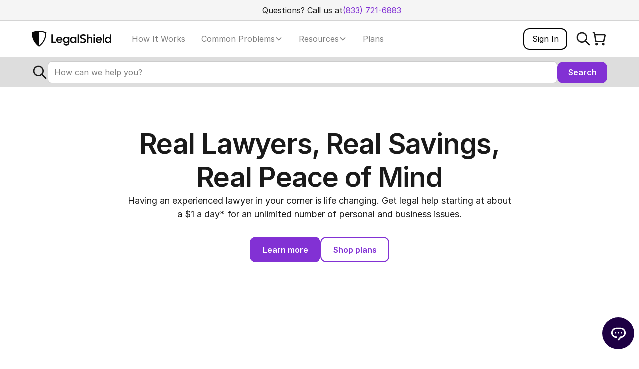

--- FILE ---
content_type: text/html; charset=utf-8
request_url: https://www.legalshield.com/?page_id=2148
body_size: 31354
content:
<!DOCTYPE html><!-- Last Published: Wed Jan 21 2026 18:42:59 GMT+0000 (Coordinated Universal Time) --><html data-wf-domain="www.legalshield.com" data-wf-page="68b854d13c724915ce82a4e6" data-wf-site="6675f5680b7556a4bb72bd07" data-wf-intellimize-customer-id="117185407" lang="en-US"><head><meta charset="utf-8"/><title>Affordable Online Legal Help for All | LegalShield</title><link rel="alternate" hrefLang="x-default" href="https://www.legalshield.com/"/><link rel="alternate" hrefLang="en-US" href="https://www.legalshield.com/"/><link rel="alternate" hrefLang="en-CA" href="https://www.legalshield.com/en-ca"/><meta content="LegalShield makes legal help accessible for individuals, families, and small businesses through affordable legal plans and trusted support when it matters most." name="description"/><meta content="Affordable Online Legal Help for All | LegalShield" property="og:title"/><meta content="LegalShield makes legal help accessible for individuals, families, and small businesses through affordable legal plans and trusted support when it matters most." property="og:description"/><meta content="Affordable Online Legal Help for All | LegalShield" property="twitter:title"/><meta content="LegalShield makes legal help accessible for individuals, families, and small businesses through affordable legal plans and trusted support when it matters most." property="twitter:description"/><meta property="og:type" content="website"/><meta content="summary_large_image" name="twitter:card"/><meta content="width=device-width, initial-scale=1" name="viewport"/><meta content="google-site-verification=qXMS4TeFCJZS-Z58OHYHPS61Cqo-XAJMn4ox5RVqsYk" name="google-site-verification"/><link href="https://cdn.prod.website-files.com/6675f5680b7556a4bb72bd07/css/legalshield.shared.d9556af2e.min.css" rel="stylesheet" type="text/css" integrity="sha384-2VVq8uylmhBbs3xQiBPBOs5J37Kej2fkByP7qpfpbY/Q+wuR122hb5nF55a8T6l8" crossorigin="anonymous"/><link href="https://cdn.prod.website-files.com/6675f5680b7556a4bb72bd07/css/legalshield.68b854d13c724915ce82a4e6-0b5b49eec.min.css" rel="stylesheet" type="text/css" integrity="sha384-1lZ3MV6UsCGxzEHwZyTuI3pTbxxQ3CNbXQ2s+jRX+xilwelMnwX+igJ8Xl7zSPuo" crossorigin="anonymous"/><script type="text/javascript">!function(o,c){var n=c.documentElement,t=" w-mod-";n.className+=t+"js",("ontouchstart"in o||o.DocumentTouch&&c instanceof DocumentTouch)&&(n.className+=t+"touch")}(window,document);</script><link href="https://cdn.prod.website-files.com/6675f5680b7556a4bb72bd07/66cf661ed08f720601032af4_Favicon.png" rel="shortcut icon" type="image/x-icon"/><link href="https://cdn.prod.website-files.com/6675f5680b7556a4bb72bd07/66cf66226f8bec9f0564f1df_Webclip.png" rel="apple-touch-icon"/><link href="https://www.legalshield.com/" rel="canonical"/><style>.anti-flicker, .anti-flicker * {visibility: hidden !important; opacity: 0 !important;}</style><style>[data-wf-hidden-variation], [data-wf-hidden-variation] * {
        display: none !important;
      }</style><style> /* Intellimize Anti Flicker */
  .anti-flicker, .anti-flicker * {visibility: hidden !important; opacity: 0 !important;}
</style>
<script>(function(e,t,p){var n=document.documentElement,s={p:[],r:[]},u={p:s.p,r:s.r,push:function(e){s.p.push(e)},ready:function(e){s.r.push(e)}};e.intellimize=u,n.className+=" "+p,setTimeout(function(){n.className=n.className.replace(RegExp(" ?"+p),"")},t)})(window, 4000, 'anti-flicker')</script>

<style> /* Keep this css code to improve the font quality */
  * {
  -webkit-font-smoothing: antialiased;
  -moz-osx-font-smoothing: grayscale;
  -o-font-smoothing: antialiased;
}
</style>
<style> /* Used to remove the default arrow in selects */
  select {
    appearance: none !important;
    -webkit-appearance: none !important;
    -moz-appearance: none !important;
  }
</style>
<link href=“https://global.ketchcdn.com” rel="preconnect" />
<link href=“https://cdn.prod.website-files.com” rel="preconnect" />

<script>/* window.env */
(()=>{"use strict";var o,n=(null===(o=null===window||void 0===window?void 0:window.location)||void 0===o?void 0:o.hostname)||"",i="production";i=[".dev-",".uat-"].some((function(o){return n.includes(o)}))?"staging":i,i=n.includes("webflow-local")?"local":i,window.env=i})();
</script>

<script>/* ketch */
!function(){window.semaphore=window.semaphore||[],window.ketch=function(){window.semaphore.push(arguments)};var e=new URLSearchParams(document.location.search),o=e.has("property")?e.get("property"):"legalshield_com",n=document.createElement("script");n.type="text/javascript",n.src="https://global.ketchcdn.com/web/v3/config/legalshield/".concat(o,"/boot.js"),n.defer=n.async=!0,document.getElementsByTagName("head")[0].appendChild(n)}();</script>
<script>
ketch('on', 'regionInfo', regionInfo => {
  var customTextRegions = ['US-CA'];
  var preferenceCenterLinkElement = document.getElementById("preferenceCenterLink");
  
  preferenceCenterLinkElement.addEventListener('click', e => {
    e.preventDefault();
    ketch('showPreferences');
    preferenceCenterLinkElement.style.display = 'block';
  });
  
  if (customTextRegions.includes(regionInfo) && preferenceCenterLinkElement) {
    preferenceCenterLinkElement.textContent = "Do Not Sell or Share My Personal Information";
  }
});
</script>

<script>/* Segment CDP */
(()=>{"use strict";var e=["dev","local","production","staging","uat"];(function(t,n,i){return new Promise(function(a){if(!e.includes(t))return console.info("[SEGMENT] Skipped loading for env:",t),void a();var o=function(e,t){return t[{dev:"local",uat:"staging"}[e]||e]||t.production}(t,n);!function(){var e="analytics",t=window[e]=window[e]||[];if(!t.initialize)if(t.invoked)window.console&&console.error&&console.error("Segment snippet included twice.");else{t.invoked=!0,t.methods=["trackSubmit","trackClick","trackLink","trackForm","pageview","identify","reset","group","track","ready","alias","debug","page","screen","once","off","on","addSourceMiddleware","addIntegrationMiddleware","setAnonymousId","addDestinationMiddleware","register"],t.factory=function(n){return function(){if(window[e].initialized)return window[e][n].apply(window[e],arguments);var i=Array.prototype.slice.call(arguments);if(["track","screen","alias","group","page","identify"].indexOf(n)>-1){var a=document.querySelector("link[rel='canonical']");i.push({__t:"bpc",c:a&&a.getAttribute("href")||void 0,p:location.pathname,u:location.href,s:location.search,t:document.title,r:document.referrer})}return i.unshift(n),t.push(i),t}};for(var n=0;n<t.methods.length;n++){var r=t.methods[n];t[r]=t.factory(r)}t._writeKey=o;var c=document.getElementsByTagName("script")[0];t.load=function(n,i){var a=document.createElement("script");a.type="text/javascript",a.async=!0,a.setAttribute("data-global-segment-analytics-key",e),a.src="https://cdn.segment.com/analytics.js/v1/"+n+"/analytics.min.js",c.parentNode.insertBefore(a,c),t._loadOptions=i},t.loadWithSignals=function(e,n){window.signalsPluginReady=function(i){var a=new i;t.register(a),t.load(e,n)};var i=document.createElement("script");i.type="text/javascript",i.src="https://cdn.jsdelivr.net/npm/@segment/analytics-signals@latest/dist/umd/analytics-signals.umd.js",i.async=!0,c.parentNode.insertBefore(i,c)},t.SNIPPET_VERSION="5.2.0",t.loadWithSignals(o,i),t.ready(function(){window.segmentReady=!0,a()})}}()})})(window.env,{local:"OuocIpc0bRoT5BbPbvqtYVTZlE8jaYTA",production:"Gi4qv1oOnNJp2jczEtIkLWmBEerTO9um",staging:"tC2cI31FbSmYu6VO8nFyy82dlZwEocrK"},{integrations:{"Segment.io":{crossDomainIdServers:["idshield.com","www.idshield.com"]}}}).then(function(){window.analytics&&window.analytics.page()})})();
</script>

<!-- Intellimize start -->
<script>
(()=>{"use strict";({3314:function(){var n=this&&this.__spreadArray||function(n,e,t){if(t||2===arguments.length)for(var o,i=0,c=e.length;i<c;i++)!o&&i in e||(o||(o=Array.prototype.slice.call(e,0,i)),o[i]=e[i]);return n.concat(o||Array.prototype.slice.call(e))},e=!1,t=function(e){for(var t=[],o=1;o<arguments.length;o++)t[o-1]=arguments[o];window.env&&"staging"===window.env&&console.info.apply(console,n(["[OPTIMIZE] ".concat(e)],t,!1))};function o(n){var o,i;t("Consent data:",n);var c,a=!0===(null===(o=null==n?void 0:n.purposes)||void 0===o?void 0:o.analytics)&&!0===(null===(i=null==n?void 0:n.purposes)||void 0===i?void 0:i.behavioral_advertising);t("Has consent:",a),a&&!e?(e=!0,t("Loading Optimize snippet..."),(c=document.createElement("script")).src="https://cdn.intellimize.co/snippet/117185407.js",c.async=!0,c.onerror=function(){document.documentElement.className=document.documentElement.className.replace(RegExp(" ?anti-flicker"),"")},document.head.appendChild(c)):a||t("Optimize will NOT load due to lack of consent.")}!function n(e){void 0===e&&(e=100),window.ketch&&"function"==typeof window.ketch?(t("Ketch detected. Listening for consent..."),window.ketch("on","consent",o)):e>0?setTimeout((function(){return n(e-1)}),100):t("Ketch not found after waiting.")}()}})[3314]()})();
</script>
<!-- Intellimize end -->

<script>/* newrelic */
(()=>{"use strict";var e,n,t,a,c,o,i,s;new Function(";window.NREUM||(NREUM={});NREUM.init={session_replay:{enabled:true,block_selector:'',mask_text_selector:'*',sampling_rate:10.0,error_sampling_rate:100.0,mask_all_inputs:true,collect_fonts:true,inline_images:false,inline_stylesheet:true,fix_stylesheets:true,preload:false,mask_input_options:{}},distributed_tracing:{enabled:true},browser_consent_mode:{enabled:false},privacy:{cookies_enabled:false},ajax:{deny_list:[\"bam.nr-data.net\"]}};"+(i=window.env,s=function(e){return"local"===e?"594519889":"staging"===e?"594519887":"594519886"}(i),e={accountID:"124794",agentID:"".concat(s),applicationID:"".concat(s),licenseKey:"c786e855e0",trustKey:"124794"},n=e.accountID,t=e.trustKey,a=e.agentID,c=e.licenseKey,o=e.applicationID,';NREUM.loader_config={accountID:"'.concat(n,'",trustKey:"').concat(t,'",agentID:"').concat(a,'",licenseKey:"').concat(c,'",applicationID:"').concat(o,'"};\n;NREUM.info={beacon:"bam.nr-data.net",errorBeacon:"bam.nr-data.net",licenseKey:"').concat(c,'",applicationID:"').concat(o,'",sa:1};')))()})();
</script>

<script async="" type="text/javascript" src="https://ux-framework-release.legalshield.com/webflow/newrelic.loader.js"></script>

<!-- Maze unmoderated test snippet start -->
<script>
  if (window.location.hostname === "www.uat-legalshield.com") {
    (function (m, a, z, e) {
      var s, t;
      try {
        t = m.sessionStorage.getItem('maze-us');
      } catch (err) {}
      
      if (!t) {
        t = new Date().getTime();
        try {
          m.sessionStorage.setItem('maze-us', t);
        } catch (err) {}
      }
      
      s = a.createElement('script');
      s.src = z + '?apiKey=' + e;
      s.async = true;
      a.getElementsByTagName('head')[0].appendChild(s);
      m.mazeUniversalSnippetApiKey = e;
    })(window, document, 'https://snippet.maze.co/maze-universal-loader.js', 'ecf39d61-ac55-46b3-a1a3-722d2238c5aa');
  }
</script>
<!-- Maze unmoderated test snippet end -->

<script>
// GTM
(()=>{"use strict";var t,e={};e.d=(t,o)=>{for(var n in o)e.o(o,n)&&!e.o(t,n)&&Object.defineProperty(t,n,{enumerable:!0,get:o[n]})},e.o=(t,e)=>Object.prototype.hasOwnProperty.call(t,e);var o,n,r=document.createElement("script");r.src=(o=null!==(t=window.env)&&void 0!==t?t:"production",n=function(t){return{auth:"production"===t?"D6n5GASYiAtY0NFXHGttAg":"S2lFLLPD0Kr4jSi1AezHYw",gtmId:"GTM-5NMPWF9",preview:"production"===t?"env-1":"env-489"}}(o),"https://www.googletagmanager.com/gtm.js?id=".concat(n.gtmId,"&gtm_auth=").concat(n.auth,"&gtm_preview=").concat(n.preview,"&gtm_cookies_win=x")),r.async=!0,document.head.appendChild(r)})();
  
// initialize datalayer
window.dataLayer = window.dataLayer || [];
function gtag(){dataLayer.push(arguments);}
gtag('js', new Date());
</script>

<script>
  var envContentConfig = {
    ['production']: [
      {
        changeShortcode: { from: 'HB4', to: 'HB3' },
        states: ['NJ', 'MA', 'AK', 'OR'],
      },
      {
        changeShortcode: { from: 'CDLP25', to: 'CDLP' },
        states: ["NJ", "NC", "OR", "SC", "VA"]
      }
    ],
    ['staging']: [
      {
        changeShortcode: { from: 'HB4', to: 'HB3' },
        states: ['NJ', 'MA', 'AK', 'OR'],
      },
      {
        changeShortcode: { from: 'CDLP25', to: 'CDLP' },
        states: ["NJ", "NC", "OR", "SC", "VA"]
      }
    ],
  };
  window.contentConfig = envContentConfig[window.env];
  
  window.addEventListener('pageshow', (event) => {
    if (event.persisted && window.env === 'staging') {
      const cookieString = document.cookie?.split(`; selected_products=`);
      if (cookieString?.length === 2) { 
        // product cookie exists, cart needs a refresh due to bfcache
        // on mobile devices
        window.location.reload();
      }
    } else {
      // console.log('This page was loaded normally.');
    }
  });
</script><link rel="stylesheet" type="text/css" href="https://cdn.jsdelivr.net/npm/@splidejs/splide@3.2.2/dist/css/splide-core.min.css">
<style>
.splide__track {
  overflow: visible;
}
</style>

<script type="application/ld+json">
[
  {
    "@context": "https://schema.org",
    "@type": "Organization",
    "@id": "https://www.legalshield.com/#organization",
    "name": "LegalShield",
    "url": "https://www.legalshield.com/",
    "logo": {
      "@type": "ImageObject",
      "url": "https://cdn.prod.website-files.com/6675f5680b7556a4bb72bd07/66cf66226f8bec9f0564f1df_Webclip.png"
    },
    "subOrganization": {
      "@type": "Organization",
      "@id": "https://www.legalshield.com/contact/#organization",
      "name": "LegalShield Support",
      "url": "https://www.legalshield.com/contact"
    },
    "contactPoint": [
      {
        "@type": "ContactPoint",
        "telephone": "+1-833-690-6121",
        "contactType": "Customer Service",
        "areaServed": "US"
      },
      {
        "@type": "ContactPoint",
        "telephone": "+1-800-654-7757",
        "contactType": "Member Services",
        "areaServed": "US",
        "availableLanguage": ["en"]
      },
      {
        "@type": "ContactPoint",
        "telephone": "+1-800-436-7424",
        "contactType": "Associate Support",
        "areaServed": "US",
        "availableLanguage": ["en"]
      },
      {
        "@type": "ContactPoint",
        "telephone": "+1-855-572-7653",
        "contactType": "Broker and Insurance Support",
        "areaServed": "US",
        "availableLanguage": ["en"]
      },
      {
        "@type": "ContactPoint",
        "telephone": "+1-800-714-8494",
        "contactType": "Membership Cancellation",
        "areaServed": "US",
        "availableLanguage": ["en", "es"]
      }
    ],
    "sameAs": [
      "https://www.instagram.com/legalshield/",
      "https://www.facebook.com/LegalShield/",
      "https://x.com/legalshield",
      "https://www.linkedin.com/company/legalshieldofficial"
    ]
  },
  {
    "@context": "https://schema.org",
    "@type": "WebSite",
    "@id": "https://www.legalshield.com/#website",
    "url": "https://www.legalshield.com/",
    "name": "LegalShield",
    "potentialAction": {
      "@type": "SearchAction",
      "target": "https://www.legalshield.com/search?query={search_term_string}",
      "query-input": "required name=search_term_string"
    }
  },
  {
    "@context": "https://schema.org",
    "@type": "WebPage",
    "@id": "https://www.legalshield.com/#webpage",
    "url": "https://www.legalshield.com/",
    "name": "LegalShield"
  }
]
</script><script type="text/javascript">window.__WEBFLOW_CURRENCY_SETTINGS = {"currencyCode":"USD","symbol":"$","decimal":".","fractionDigits":2,"group":",","template":"{{wf {\"path\":\"symbol\",\"type\":\"PlainText\"} }} {{wf {\"path\":\"amount\",\"type\":\"CommercePrice\"} }} {{wf {\"path\":\"currencyCode\",\"type\":\"PlainText\"} }}","hideDecimalForWholeNumbers":false};</script></head><body><div class="page-wrapper"><div class="global-styles w-embed"><style>

/* Set color style to inherit */
.inherit-color * {
    color: inherit;
}

/* Focus state style for keyboard navigation for the focusable elements */
*[tabindex]:focus-visible,
  input[type="file"]:focus-visible {
   outline: 0.125rem solid #4d65ff;
   outline-offset: 0.125rem;
}

/* Get rid of top margin on first element in any rich text element */
.w-richtext > :not(div):first-child, .w-richtext > div:first-child > :first-child {
  margin-top: 0 !important;
}

/* Get rid of bottom margin on last element in any rich text element */
.w-richtext>:last-child, .w-richtext ol li:last-child, .w-richtext ul li:last-child {
	margin-bottom: 0 !important;
}

/* Prevent all click and hover interaction with an element */
.pointer-events-off {
	pointer-events: none;
}

/* Enables all click and hover interaction with an element */
.pointer-events-on {
  pointer-events: auto;
}

/* Create a class of .div-square which maintains a 1:1 dimension of a div */
.div-square::after {
	content: "";
	display: block;
	padding-bottom: 100%;
}

/* Make sure containers never lose their center alignment */
.container-medium,.container-small, .container-large {
	margin-right: auto !important;
  margin-left: auto !important;
}

/* 
Make the following elements inherit typography styles from the parent and not have hardcoded values. 
Important: You will not be able to style for example "All Links" in Designer with this CSS applied.
Uncomment this CSS to use it in the project. Leave this message for future hand-off.
*/
/*
a,
.w-input,
.w-select,
.w-tab-link,
.w-nav-link,
.w-dropdown-btn,
.w-dropdown-toggle,
.w-dropdown-link {
  color: inherit;
  text-decoration: inherit;
  font-size: inherit;
}
*/

/* Apply "..." after 3 lines of text */
.text-style-3lines {
	display: -webkit-box;
	overflow: hidden;
	-webkit-line-clamp: 3;
	-webkit-box-orient: vertical;
}

/* Apply "..." after 2 lines of text */
.text-style-2lines {
	display: -webkit-box;
	overflow: hidden;
	-webkit-line-clamp: 2;
	-webkit-box-orient: vertical;
}

/* Adds inline flex display */
.display-inlineflex {
  display: inline-flex;
}

/* These classes are never overwritten */
.hide {
  display: none !important;
}

@media screen and (max-width: 991px) {
    .hide, .hide-tablet {
        display: none !important;
    }
}
  @media screen and (max-width: 767px) {
    .hide-mobile-landscape{
      display: none !important;
    }
}
  @media screen and (max-width: 479px) {
    .hide-mobile{
      display: none !important;
    }
}
 
.margin-0 {
  margin: 0rem !important;
}
  
.padding-0 {
  padding: 0rem !important;
}

.spacing-clean {
padding: 0rem !important;
margin: 0rem !important;
}

.margin-top {
  margin-right: 0rem !important;
  margin-bottom: 0rem !important;
  margin-left: 0rem !important;
}

.padding-top {
  padding-right: 0rem !important;
  padding-bottom: 0rem !important;
  padding-left: 0rem !important;
}
  
.margin-right {
  margin-top: 0rem !important;
  margin-bottom: 0rem !important;
  margin-left: 0rem !important;
}

.padding-right {
  padding-top: 0rem !important;
  padding-bottom: 0rem !important;
  padding-left: 0rem !important;
}

.margin-bottom {
  margin-top: 0rem !important;
  margin-right: 0rem !important;
  margin-left: 0rem !important;
}

.padding-bottom {
  padding-top: 0rem !important;
  padding-right: 0rem !important;
  padding-left: 0rem !important;
}

.margin-left {
  margin-top: 0rem !important;
  margin-right: 0rem !important;
  margin-bottom: 0rem !important;
}
  
.padding-left {
  padding-top: 0rem !important;
  padding-right: 0rem !important;
  padding-bottom: 0rem !important;
}
  
.margin-horizontal {
  margin-top: 0rem !important;
  margin-bottom: 0rem !important;
}

.padding-horizontal {
  padding-top: 0rem !important;
  padding-bottom: 0rem !important;
}

.margin-vertical {
  margin-right: 0rem !important;
  margin-left: 0rem !important;
}
  
.padding-vertical {
  padding-right: 0rem !important;
  padding-left: 0rem !important;
}

/* Apply "..." at 100% width */
.truncate-width { 
		width: 100%; 
    white-space: nowrap; 
    overflow: hidden; 
    text-overflow: ellipsis; 
}
/* Removes native scrollbar */
.no-scrollbar {
    -ms-overflow-style: none;
    overflow: -moz-scrollbars-none; 
}

.no-scrollbar::-webkit-scrollbar {
    display: none;
}

</style></div><div class="global-nav"><div><div class="axiom-design-system--navbar-banner_component"><div class="axiom-design-system--navbar-banner_content"><div>Questions? Call us at </div><a data-pplsi-element="pplsi-customer-care-phone-number" href="tel:(833)721-6883" class="axiom-design-system--link-phonenumber">(833) 721-6883</a></div></div><div class="ls-nav-en"><div data-animation="default" class="axiom-design-system--navbar_global w-nav" data-easing2="ease" fs-scrolldisable-element="smart-nav" data-easing="ease" data-pplsi-element="pplsi-navbar" data-collapse="medium" role="banner" data-duration="400"><div class="axiom-design-system--navbar"><div class="axiom-design-system--navbar_container"><a href="/?r=0" aria-current="page" class="axiom-design-system--navbar_logo-link w-nav-brand w--current"><img alt="LegalShield - Logo" loading="lazy" src="https://cdn.prod.website-files.com/6675f5680b7556a4bb72bd07/68b9cc750bd269ade0d73833_3d81816d66eee7ad3face93c9996a2da_LegalShield-Horizonal.svg" class="axiom-design-system--navbar_logo"/></a><nav role="navigation" class="axiom-design-system--navbar_menu w-nav-menu"><div class="axiom-design-system--navbar_menu-left"><div><a href="/why-legalshield/how-it-works" class="axiom-design-system--navbar_link w-nav-link">How It Works</a></div><div><div data-delay="300" data-hover="false" data-w-id="eedaf309-0322-8be3-15a7-cc46844dee89" class="axiom-design-system--navbar_menu-dropdown w-dropdown"><div class="axiom-design-system--navbar_dropdown-toggle w-dropdown-toggle"><div class="axiom-design-system--navbar-primary-text">Common Problems</div><div data-dropdown="icon" class="axiom-design-system--dropdown-chevron w-embed"><svg width=" 100%" height=" 100%" viewBox="0 0 16 16" fill="none" xmlns="http://www.w3.org/2000/svg">
<path fill-rule="evenodd" clip-rule="evenodd" d="M2.55806 6.29544C2.46043 6.19781 2.46043 6.03952 2.55806 5.94189L3.44195 5.058C3.53958 4.96037 3.69787 4.96037 3.7955 5.058L8.00001 9.26251L12.2045 5.058C12.3021 4.96037 12.4604 4.96037 12.5581 5.058L13.4419 5.94189C13.5396 6.03952 13.5396 6.19781 13.4419 6.29544L8.17678 11.5606C8.07915 11.6582 7.92086 11.6582 7.82323 11.5606L2.55806 6.29544Z" fill="currentColor"/>
</svg></div></div><nav data-dropdown="list" class="axiom-design-system--navbar_dropdown-list w-dropdown-list"><div class="axiom-design-system--navbar_dropdown-content"><div class="axiom-design-system--navbar_dropdown-content-left"><div><div class="axiom-design-system--navbar-link_list"><div class="axiom-design-system--navbar_dropdown-header"><h4 class="axiom-design-system--text-size-small axiom-design-system--text-weight-semibold">YOUR LIFE</h4><div class="axiom-design-system--line-divider"></div></div><div class="axiom-design-system--navbar_dropdown_your-life"><div><a href="/estate-planning" class="axiom-design-system--navbar_dropdown-link w-inline-block"><div class="axiom-design-system--navbar_icon-wrapper"><img alt="" src="https://cdn.prod.website-files.com/6675f5680b7556a4bb72bd07/68b9d8bbeba19b96ed2b7cbe_acf4fccbc4ad29429e4cb9db38d70395_LS-Estate-Planning.svg" loading="lazy" class="axiom-design-system--icon-1x1-xsmall"/></div><div class="axiom-design-system--navbar_item-right"><div class="axiom-design-system--navbar_title-link-text">Estate Planning</div><p class="axiom-design-system--text-size-small axiom-design-system--hide-mobile-landscape">Protect your family with a Will, Power of Attorney, or Trust.</p></div></a></div><div><a href="/consumer-finance" class="axiom-design-system--navbar_dropdown-link w-inline-block"><div class="axiom-design-system--navbar_icon-wrapper"><img alt="" src="https://cdn.prod.website-files.com/6675f5680b7556a4bb72bd07/68b9d916eba19b96ed2b7cbf_89d158b045adda58f6cb46d17b23099d_LS-Consumer-Finance.svg" loading="lazy" class="axiom-design-system--icon-1x1-xsmall"/></div><div class="axiom-design-system--navbar_item-right"><div class="axiom-design-system--navbar_title-link-text">Consumer Finance</div><p class="axiom-design-system--text-size-small axiom-design-system--hide-mobile-landscape">Billing disputes, contractor disagreements, audits, and more.</p></div></a></div><div><a href="/renters" class="axiom-design-system--navbar_dropdown-link w-inline-block"><div class="axiom-design-system--navbar_icon-wrapper"><img alt="" src="https://cdn.prod.website-files.com/6675f5680b7556a4bb72bd07/68b9cd712dc70d4223b865fc_ebc44ebea98318e6189aa01660bbd2ef_LS-Renters.svg" loading="lazy" class="axiom-design-system--icon-1x1-xsmall"/></div><div class="axiom-design-system--navbar_item-right"><div class="axiom-design-system--navbar_title-link-text">Renters</div><p class="axiom-design-system--text-size-small axiom-design-system--hide-mobile-landscape">Get help with landlord disputes, drafting a lease, and more.</p></div></a></div><div><a href="/real-estate" class="axiom-design-system--navbar_dropdown-link w-inline-block"><div class="axiom-design-system--navbar_icon-wrapper"><img alt="" src="https://cdn.prod.website-files.com/6675f5680b7556a4bb72bd07/68b9cd712dc70d4223b865fb_7a3556d08713e4b17d52d1108fa99edc_LS-Real-Estate.svg" loading="lazy" class="axiom-design-system--icon-1x1-xsmall"/></div><div class="axiom-design-system--navbar_item-right"><div class="axiom-design-system--navbar_title-link-text">Real Estate</div><p class="axiom-design-system--text-size-small axiom-design-system--hide-mobile-landscape">Purchase and sale agreements, HOA matters, and more.</p></div></a></div><div><a href="/landlords" class="axiom-design-system--navbar_dropdown-link w-inline-block"><div class="axiom-design-system--navbar_icon-wrapper"><img alt="" src="https://cdn.prod.website-files.com/6675f5680b7556a4bb72bd07/68b9cd712dc70d4223b865fa_311beb593c22aa240c158064fab27f42_LS-Landlords.svg" loading="lazy" class="axiom-design-system--icon-1x1-xsmall"/></div><div class="axiom-design-system--navbar_item-right"><div class="axiom-design-system--navbar_title-link-text">Landlords</div><p class="axiom-design-system--text-size-small axiom-design-system--hide-mobile-landscape">Get help with problem tenants, drafting a lease, and more.</p></div></a></div><div><a href="/family-law" class="axiom-design-system--navbar_dropdown-link w-inline-block"><div class="axiom-design-system--navbar_icon-wrapper"><img alt="" src="https://cdn.prod.website-files.com/6675f5680b7556a4bb72bd07/68b9da5deba19b96ed2b7cc0_d5125b49268440c1268fabae7044ed2d_LS-Family-Law.svg" loading="lazy" class="axiom-design-system--icon-1x1-xsmall"/></div><div class="axiom-design-system--navbar_item-right"><div class="axiom-design-system--navbar_title-link-text">Family Law</div><p class="axiom-design-system--text-size-small axiom-design-system--hide-mobile-landscape">Divorce, custody issues, prenuptial agreements, and more.</p></div></a></div><div><a href="/employment-law" class="axiom-design-system--navbar_dropdown-link w-inline-block"><div class="axiom-design-system--navbar_icon-wrapper"><img alt="" src="https://cdn.prod.website-files.com/6675f5680b7556a4bb72bd07/68b9da90eba19b96ed2b7cc1_762f2d2cc10b541ad2a8540ba9f95442_LS-Employee-Rights.svg" loading="lazy" class="axiom-design-system--icon-1x1-xsmall"/></div><div class="axiom-design-system--navbar_item-right"><div class="axiom-design-system--navbar_title-link-text">Employee Rights</div><p class="axiom-design-system--text-size-small axiom-design-system--hide-mobile-landscape">Get help if you&#x27;ve been fired, harassed, or denied benefits.</p></div></a></div><div><a href="/traffic-accident" class="axiom-design-system--navbar_dropdown-link w-inline-block"><div class="axiom-design-system--navbar_icon-wrapper"><img alt="" src="https://cdn.prod.website-files.com/6675f5680b7556a4bb72bd07/68b9dac6eba19b96ed2b7cc2_a63c6c20279fd1bb09a248df425a4300_LS-Traffic-and-Accidents.svg" loading="lazy" class="axiom-design-system--icon-1x1-xsmall"/></div><div class="axiom-design-system--navbar_item-right"><div class="axiom-design-system--navbar_title-link-text">Traffic &amp; Accidents</div><p class="axiom-design-system--text-size-small axiom-design-system--hide-mobile-landscape">Fender bender, moving violation, and traffic ticket help.</p></div></a></div><div><a href="/legal-protection-truck-drivers-and-other-commercial-drivers" class="axiom-design-system--navbar_dropdown-link w-inline-block"><div class="axiom-design-system--navbar_icon-wrapper"><img alt="" src="https://cdn.prod.website-files.com/6675f5680b7556a4bb72bd07/68b9daedeba19b96ed2b7cc3_a9f700c25f2545ab3d275f4962d1bacf_LS-Commercial-Driver.svg" loading="lazy" class="axiom-design-system--icon-1x1-xsmall"/></div><div class="axiom-design-system--navbar_item-right"><div class="axiom-design-system--navbar_title-link-text">Commercial Drivers</div><p class="axiom-design-system--text-size-small axiom-design-system--hide-mobile-landscape">Help with commercial driver legal issues, like moving violations and accidents.</p></div></a></div><div><a href="/personal-plan/supplements" class="axiom-design-system--navbar_dropdown-link w-inline-block"><div class="axiom-design-system--navbar_icon-wrapper"><img alt="" src="https://cdn.prod.website-files.com/6675f5680b7556a4bb72bd07/68b9cd712dc70d4223b865ef_e773e9cefd23096543abfe51cc78bb71_LS-Add-on-Coverage.svg" loading="lazy" class="axiom-design-system--icon-1x1-xsmall"/></div><div class="axiom-design-system--navbar_item-right"><div class="axiom-design-system--navbar_title-link-text">Add on Coverage</div><p class="axiom-design-system--text-size-small axiom-design-system--hide-mobile-landscape">LegalShield offers several supplemental add ons: Trial Defense, Gun Owners, Home Business, Ride Share.</p></div></a></div></div></div></div><div><div class="axiom-design-system--navbar-link_list"><div class="axiom-design-system--navbar_dropdown-header"><h4 class="axiom-design-system--text-size-small axiom-design-system--text-weight-semibold">YOUR BUSINESS</h4><div class="axiom-design-system--line-divider"></div></div><div class="axiom-design-system--navbar_dropdown_your-life"><div><a href="/collection" class="axiom-design-system--navbar_dropdown-link w-inline-block"><div class="axiom-design-system--navbar_icon-wrapper"><img alt="" src="https://cdn.prod.website-files.com/6675f5680b7556a4bb72bd07/68b9cd712dc70d4223b865f5_09a9de5cb830d974de5b3acb53e5bdcb_LS-Debt-Collection.svg" loading="lazy" class="axiom-design-system--icon-1x1-xsmall"/></div><div class="axiom-design-system--navbar_item-right"><div class="axiom-design-system--navbar_title-link-text">Debt Collection</div><p class="axiom-design-system--text-size-small axiom-design-system--hide-mobile-landscape">Debt collection issues, bankruptcy matters, and more.</p></div></a></div><div><a href="/business-licenses" class="axiom-design-system--navbar_dropdown-link w-inline-block"><div class="axiom-design-system--navbar_icon-wrapper"><img alt="" src="https://cdn.prod.website-files.com/6675f5680b7556a4bb72bd07/68b9cd712dc70d4223b865f4_f791d1ef3aba3829adf0282647a857fd_LS-Business-Licenses.svg" loading="lazy" class="axiom-design-system--icon-1x1-xsmall"/></div><div class="axiom-design-system--navbar_item-right"><div class="axiom-design-system--navbar_title-link-text">Business Licenses</div><p class="axiom-design-system--text-size-small axiom-design-system--hide-mobile-landscape">Get all the right licenses and permits to comply with the law.</p></div></a></div><div><a href="/civil-litigation" class="axiom-design-system--navbar_dropdown-link w-inline-block"><div class="axiom-design-system--navbar_icon-wrapper"><img alt="" src="https://cdn.prod.website-files.com/6675f5680b7556a4bb72bd07/68b9de48eba19b96ed2b7cc4_9c24678330e8b4dfecd68db4f2ac49db_LS-Civil-Litigation.svg" loading="lazy" class="axiom-design-system--icon-1x1-xsmall"/></div><div class="axiom-design-system--navbar_item-right"><div class="axiom-design-system--navbar_title-link-text">Civil Litigation</div><p class="axiom-design-system--text-size-small axiom-design-system--hide-mobile-landscape">Get help with starting or defending a lawsuit.</p></div></a></div><div><a href="/contracts" class="axiom-design-system--navbar_dropdown-link w-inline-block"><div class="axiom-design-system--navbar_icon-wrapper"><img alt="" src="https://cdn.prod.website-files.com/6675f5680b7556a4bb72bd07/6887fe020cd3d8ddeef1ba51_Contracts%20%26%20Agreements.svg" loading="lazy" class="axiom-design-system--icon-1x1-xsmall"/></div><div class="axiom-design-system--navbar_item-right"><div class="axiom-design-system--navbar_title-link-text">Contracts</div><p class="axiom-design-system--text-size-small axiom-design-system--hide-mobile-landscape">Get help drafting a contract/enforcing an existing contract.</p></div></a></div><div><a href="/employment" class="axiom-design-system--navbar_dropdown-link w-inline-block"><div class="axiom-design-system--navbar_icon-wrapper"><img alt="" src="https://cdn.prod.website-files.com/6675f5680b7556a4bb72bd07/68b9cd712dc70d4223b865f1_40e8191550b4e4c95c89bcaf3070bb80_LS-Employment.svg" loading="lazy" class="axiom-design-system--icon-1x1-xsmall"/></div><div class="axiom-design-system--navbar_item-right"><div class="axiom-design-system--navbar_title-link-text">Employment</div><p class="axiom-design-system--text-size-small axiom-design-system--hide-mobile-landscape">Get help with hiring/firing, Workers&#x27; Comp issues, and more.</p></div></a></div><div><a href="/intellectual-property" class="axiom-design-system--navbar_dropdown-link w-inline-block"><div class="axiom-design-system--navbar_icon-wrapper"><img alt="" src="https://cdn.prod.website-files.com/6675f5680b7556a4bb72bd07/68b9cd712dc70d4223b865f0_12ec436573fd4ea3c167eb4b8b792ae9_LS-Intellectual-Property.svg" loading="lazy" class="axiom-design-system--icon-1x1-xsmall"/></div><div class="axiom-design-system--navbar_item-right"><div class="axiom-design-system--navbar_title-link-text">Intellectual Property</div><p class="axiom-design-system--text-size-small axiom-design-system--hide-mobile-landscape">Get legal advice for trademarks/copyrights/patents, and more.</p></div></a></div><div><a href="/small-business-add-on-coverage" class="axiom-design-system--navbar_dropdown-link w-inline-block"><div class="axiom-design-system--navbar_icon-wrapper"><img alt="" src="https://cdn.prod.website-files.com/6675f5680b7556a4bb72bd07/68b9cd712dc70d4223b865ef_e773e9cefd23096543abfe51cc78bb71_LS-Add-on-Coverage.svg" loading="lazy" class="axiom-design-system--icon-1x1-xsmall"/></div><div class="axiom-design-system--navbar_item-right"><div class="axiom-design-system--navbar_title-link-text">Add on Coverage</div><p class="axiom-design-system--text-size-small axiom-design-system--hide-mobile-landscape">LegalShield offers several supplemental add ons: Business Plus, Trial Defense.</p></div></a></div></div></div></div></div></div></nav></div></div><div><div data-delay="300" data-hover="false" data-w-id="eedaf309-0322-8be3-15a7-cc46844dee89" class="axiom-design-system--navbar_menu-dropdown w-dropdown"><div class="axiom-design-system--navbar_dropdown-toggle w-dropdown-toggle"><div class="axiom-design-system--navbar-primary-text">Resources</div><div data-dropdown="icon" class="axiom-design-system--dropdown-chevron w-embed"><svg width=" 100%" height=" 100%" viewBox="0 0 16 16" fill="none" xmlns="http://www.w3.org/2000/svg">
<path fill-rule="evenodd" clip-rule="evenodd" d="M2.55806 6.29544C2.46043 6.19781 2.46043 6.03952 2.55806 5.94189L3.44195 5.058C3.53958 4.96037 3.69787 4.96037 3.7955 5.058L8.00001 9.26251L12.2045 5.058C12.3021 4.96037 12.4604 4.96037 12.5581 5.058L13.4419 5.94189C13.5396 6.03952 13.5396 6.19781 13.4419 6.29544L8.17678 11.5606C8.07915 11.6582 7.92086 11.6582 7.82323 11.5606L2.55806 6.29544Z" fill="currentColor"/>
</svg></div></div><nav data-dropdown="list" class="axiom-design-system--navbar_dropdown-list w-dropdown-list"><div class="axiom-design-system--navbar_dropdown-content"><div class="axiom-design-system--navbar_dropdown-content-left"><div><div class="axiom-design-system--navbar-link_list"><div class="axiom-design-system--navbar_dropdown-header"><h4 class="axiom-design-system--text-size-small axiom-design-system--text-weight-semibold">LEARN</h4><div class="axiom-design-system--line-divider"></div></div><div class="axiom-design-system--navbar_dropdown_your-life"><div><a href="/resources/blog" class="axiom-design-system--navbar_dropdown-link w-inline-block"><div class="axiom-design-system--navbar_icon-wrapper"><img alt="" src="https://cdn.prod.website-files.com/6675f5680b7556a4bb72bd07/68ba53f1f3a8c04ac77e8f6f_eaf773d00df465cb2a2abaf26f948969_IDS-Blog.svg" loading="lazy" class="axiom-design-system--icon-1x1-xsmall"/></div><div class="axiom-design-system--navbar_item-right"><div class="axiom-design-system--navbar_title-link-text">Blog</div><p class="axiom-design-system--text-size-small axiom-design-system--hide-mobile-landscape">Insights, tips, and more.</p></div></a></div><div><a href="/faq" class="axiom-design-system--navbar_dropdown-link w-inline-block"><div class="axiom-design-system--navbar_icon-wrapper"><img alt="" src="https://cdn.prod.website-files.com/6675f5680b7556a4bb72bd07/68ba53c8f3a8c04ac77e8f6e_54142f94792369752833c21757cbafc4_IDS-FAQ.svg" loading="lazy" class="axiom-design-system--icon-1x1-xsmall"/></div><div class="axiom-design-system--navbar_item-right"><div class="axiom-design-system--navbar_title-link-text">FAQ</div><p class="axiom-design-system--text-size-small axiom-design-system--hide-mobile-landscape">Browse our FAQs for company-related info.</p></div></a></div><div><a href="/resources/news" class="axiom-design-system--navbar_dropdown-link w-inline-block"><div class="axiom-design-system--navbar_icon-wrapper"><img alt="" src="https://cdn.prod.website-files.com/6675f5680b7556a4bb72bd07/6887fe03a398d06b96831659_News%20%26%20Press.svg" loading="lazy" class="axiom-design-system--icon-1x1-xsmall"/></div><div class="axiom-design-system--navbar_item-right"><div class="axiom-design-system--navbar_title-link-text">News &amp; Press</div><p class="axiom-design-system--text-size-small axiom-design-system--hide-mobile-landscape">Breaking legal and security news.</p></div></a></div><div><a href="/resources/consumer-stress-legal-index" class="axiom-design-system--navbar_dropdown-link w-inline-block"><div class="axiom-design-system--navbar_icon-wrapper"><img alt="" src="https://cdn.prod.website-files.com/6675f5680b7556a4bb72bd07/68ba5440f3a8c04ac77e8f70_6a6802395838ca72328eb71861abcf25_LS-Consumer-Stress-Index.svg" loading="lazy" class="axiom-design-system--icon-1x1-xsmall"/></div><div class="axiom-design-system--navbar_item-right"><div class="axiom-design-system--navbar_title-link-text">Consumer Stress Legal Index</div><p class="axiom-design-system--text-size-small axiom-design-system--hide-mobile-landscape">Stats that reflect the demand for various legal services.</p></div></a></div></div></div></div><div><div class="axiom-design-system--navbar-link_list"><div class="axiom-design-system--navbar_dropdown-header"><h4 class="axiom-design-system--text-size-small axiom-design-system--text-weight-semibold">SUPPORT</h4><div class="axiom-design-system--line-divider"></div></div><div class="axiom-design-system--navbar_dropdown_your-life"><div><a href="/contact" class="axiom-design-system--navbar_dropdown-link w-inline-block"><div class="axiom-design-system--navbar_icon-wrapper"><img alt="" src="https://cdn.prod.website-files.com/6675f5680b7556a4bb72bd07/68ba54c6f3a8c04ac77e8f71_6addbe1e407f09860b15a970cb02f65a_LS-Contact-Us.svg" loading="lazy" class="axiom-design-system--icon-1x1-xsmall"/></div><div class="axiom-design-system--navbar_item-right"><div class="axiom-design-system--navbar_title-link-text">Contact Us</div><p class="axiom-design-system--text-size-small axiom-design-system--hide-mobile-landscape">Reach out any time, we&#x27;ll answer your questions.</p></div></a></div><div><a href="/law-firms" class="axiom-design-system--navbar_dropdown-link w-inline-block"><div class="axiom-design-system--navbar_icon-wrapper"><img alt="" src="https://cdn.prod.website-files.com/6675f5680b7556a4bb72bd07/68ba5505f3a8c04ac77e8f72_9927564e06470c342f04af3add7769df_LS-Lawyer-Directory.svg" loading="lazy" class="axiom-design-system--icon-1x1-xsmall"/></div><div class="axiom-design-system--navbar_item-right"><div class="axiom-design-system--navbar_title-link-text">Lawyer Directory</div><p class="axiom-design-system--text-size-small axiom-design-system--hide-mobile-landscape">Our lawyers have an average of 22 years of experience.</p></div></a></div><div><a href="/resources/employee-benefits" class="axiom-design-system--navbar_dropdown-link w-inline-block"><div class="axiom-design-system--navbar_icon-wrapper"><img alt="" src="https://cdn.prod.website-files.com/6675f5680b7556a4bb72bd07/68ba5557f3a8c04ac77e8f73_68cb69430010f5e01f3119445de032dd_LS-Employee-Benefits.svg" loading="lazy" class="axiom-design-system--icon-1x1-xsmall"/></div><div class="axiom-design-system--navbar_item-right"><div class="axiom-design-system--navbar_title-link-text">Employee Benefits</div><p class="axiom-design-system--text-size-small axiom-design-system--hide-mobile-landscape">Breaking legal and security news.</p></div></a></div></div></div></div></div><div><div class="navbar5_dropdown-content-right"><div class="navbar5_dropdown-content-wrapper z-index-1"><div class="navbar5_blog-header"><h4 class="text-size-small text-weight-semibold">FEATURED READS</h4><div class="line-divider"></div></div><div class="navbar5_blog-list-wrapper w-dyn-list"><div role="list" class="navbar5_blog-list w-dyn-items"><div role="listitem" class="w-dyn-item"><a href="/blog/how-can-i-annul-my-marriage" class="navbar5_blog-item w-inline-block"><div class="navbar5_blog-image-wrapper"><img alt="" loading="lazy" src="https://cdn.prod.website-files.com/6675f5690b7556a4bb72bd82/6973ea46047366a590001519_Sad%20young%20man%20and%20woman%20getting%20divorced%20sitting%20at%20table%20with%20layer%20in%20office.jpg" class="navbar5_blog-image"/></div><div class="navbar5_large-item-content"><div class="margin-bottom margin-tiny"><div class="navbar_title-link-text">How Can I Annul My Marriage?</div></div><div class="margin-top margin-xxsmall"><div class="text-style-link text-size-small">Read more</div></div></div></a></div><div role="listitem" class="w-dyn-item"><a href="/blog/travel-scams-how-to-spot-and-avoid-them" class="navbar5_blog-item w-inline-block"><div class="navbar5_blog-image-wrapper"><img alt="" loading="lazy" src="https://cdn.prod.website-files.com/6675f5690b7556a4bb72bd82/697399e95848990c082d673c_Young%20woman%20planning%20a%20sustainable%20travel%20with%20laptop.jpg" class="navbar5_blog-image"/></div><div class="navbar5_large-item-content"><div class="margin-bottom margin-tiny"><div class="navbar_title-link-text">Travel Scams – How to Spot and Avoid Them</div></div><div class="margin-top margin-xxsmall"><div class="text-style-link text-size-small">Read more</div></div></div></a></div></div></div></div><div class="navbar5_dropdown-background-layer"></div></div></div></div></nav></div></div><div><a href="/legal-plans-overview" class="axiom-design-system--navbar_link w-nav-link">Plans</a></div></div><div class="axiom-design-system--navbar_menu-right"><div><a href="https://legal.legalshield.com" class="axiom-design-system--button-navbar w-button">Sign In</a></div></div></nav><div class="axiom-design-system--navbar_icons-right"><div data-w-id="099c5d42-3f49-f4e0-8f54-b93fdeb02df4" class="axiom-design-system--search_toggle"><div class="axiom-design-system--search-icon"><div class="axiom-design-system--icon-embed-small w-embed"><svg width=" 100%" height=" 100%" viewBox="0 0 24 24" fill="none" xmlns="http://www.w3.org/2000/svg">
<path fill-rule="evenodd" clip-rule="evenodd" d="M10 4C6.68629 4 4 6.68629 4 10C4 13.3137 6.68629 16 10 16C13.3137 16 16 13.3137 16 10C16 6.68629 13.3137 4 10 4ZM2 10C2 5.58172 5.58172 2 10 2C14.4183 2 18 5.58172 18 10C18 11.8487 17.3729 13.551 16.3199 14.9056L21.7071 20.2929C22.0976 20.6834 22.0976 21.3166 21.7071 21.7071C21.3166 22.0976 20.6834 22.0976 20.2929 21.7071L14.9056 16.3199C13.551 17.3729 11.8487 18 10 18C5.58172 18 2 14.4183 2 10Z" fill="currentColor"/>
</svg></div></div><div class="axiom-design-system--close-icon"><div class="axiom-design-system--icon-embed-small w-embed"><svg width=" 100%" height=" 100%" viewBox="0 0 24 24" fill="none" xmlns="http://www.w3.org/2000/svg">
<path fill-rule="evenodd" clip-rule="evenodd" d="M5.29289 5.29289C5.68342 4.90237 6.31658 4.90237 6.70711 5.29289L12 10.5858L17.2929 5.29289C17.6835 4.90237 18.3166 4.90237 18.7071 5.29289C19.0977 5.68342 19.0977 6.31658 18.7071 6.70711L13.4142 12L18.7071 17.2929C19.0976 17.6834 19.0976 18.3165 18.7071 18.7071C18.3165 19.0976 17.6834 19.0976 17.2929 18.7071L12 13.4142L6.70711 18.7071C6.31658 19.0977 5.68342 19.0977 5.29289 18.7071C4.90237 18.3166 4.90237 17.6835 5.29289 17.2929L10.5858 12L5.29289 6.70711C4.90237 6.31658 4.90237 5.68342 5.29289 5.29289Z" fill="currentColor"/>
</svg></div></div></div><div data-minicart-element="cart-icon" class="axiom-design-system--cart_icon-button"><div class="axiom-design-system--icon-embed-small"><div class="axiom-design-system--icon-embed-default w-embed"><svg width=" 100%" height=" 100%" viewBox="0 0 24 24" fill="none" xmlns="http://www.w3.org/2000/svg">
<path fill-rule="evenodd" clip-rule="evenodd" d="M3.75092 4.0079C3.65423 4.00065 3.5201 4 3.26835 4H3C2.44772 4 2 3.55229 2 3C2 2.44772 2.44772 2 3 2H3.26835C3.2777 2 3.28704 2 3.29639 2C3.50895 1.99998 3.71963 1.99995 3.9003 2.01348C4.10141 2.02855 4.33501 2.06392 4.577 2.17096C4.91787 2.32174 5.20963 2.56471 5.41963 2.87232C5.56889 3.09094 5.64604 3.31428 5.69732 3.50928C5.74327 3.68405 5.7814 3.89073 5.81986 4.09923C5.82164 4.10882 5.82341 4.11843 5.82518 4.12803L5.98616 5L19.0253 5C19.3372 4.99997 19.633 4.99994 19.8789 5.02161C20.1424 5.04483 20.4622 5.09993 20.7695 5.28385C21.1843 5.53208 21.4969 5.92296 21.6462 6.38521C21.7564 6.72624 21.738 7.0505 21.7013 7.31239C21.6672 7.5565 21.6007 7.84435 21.5306 8.1477L19.9462 15.0137C19.9007 15.211 19.8554 15.4074 19.8042 15.5734C19.7467 15.7597 19.6636 15.9718 19.5131 16.1783C19.3009 16.4693 19.014 16.698 18.682 16.8396C18.4471 16.9398 18.2218 16.9731 18.0273 16.9873C17.853 17.0001 17.6502 17 17.4465 17L7.00004 17.0001C6.51778 17.0001 6.10421 16.6559 6.01666 16.1816L3.85841 4.49112C3.81268 4.24341 3.78774 4.1117 3.76307 4.01791C3.76222 4.01467 3.7614 4.01159 3.7606 4.00866C3.75754 4.00841 3.75431 4.00815 3.75092 4.0079ZM6.35539 7L7.83232 15L17.4195 15C17.6611 15 17.7892 14.9994 17.8816 14.9926C17.8847 14.9924 17.8877 14.9922 17.8905 14.9919C17.8913 14.9893 17.8922 14.9866 17.8931 14.9837C17.9204 14.8951 17.9497 14.7706 18.0041 14.5349L19.5734 7.73486C19.6547 7.38227 19.7001 7.18155 19.7206 7.0351C19.7216 7.02826 19.7225 7.02182 19.7232 7.01577C19.717 7.01514 19.7104 7.01451 19.7033 7.01388C19.5562 7.00092 19.3505 7 18.9887 7H6.35539ZM6 20C6 18.8954 6.89543 18 8 18C9.10457 18 10 18.8954 10 20C10 21.1046 9.10457 22 8 22C6.89543 22 6 21.1046 6 20ZM16 20C16 18.8954 16.8954 18 18 18C19.1046 18 20 18.8954 20 20C20 21.1046 19.1046 22 18 22C16.8954 22 16 21.1046 16 20Z" fill="currentColor"/>
</svg></div></div></div><div class="axiom-design-system--navbar_menu-button w-nav-button"><div class="axiom-design-system--menu-icon"><div class="axiom-design-system--menu-icon_line-top"></div><div class="axiom-design-system--menu-icon_line-middle"><div class="axiom-design-system--menu-icon_line-middle-inner"></div></div><div class="axiom-design-system--menu-icon_line-bottom"></div></div></div></div></div></div><div class="axiom-design-system--searchbar"><div class="axiom-design-system--searchbar_container"><form action="/search" class="axiom-design-system--search w-form"><div class="axiom-design-system--searchbar-icon_wrapper"><div class="axiom-design-system--icon-embed-small w-embed"><svg width=" 100%" height=" 100%" viewBox="0 0 24 24" fill="none" xmlns="http://www.w3.org/2000/svg">
<path fill-rule="evenodd" clip-rule="evenodd" d="M10 4C6.68629 4 4 6.68629 4 10C4 13.3137 6.68629 16 10 16C13.3137 16 16 13.3137 16 10C16 6.68629 13.3137 4 10 4ZM2 10C2 5.58172 5.58172 2 10 2C14.4183 2 18 5.58172 18 10C18 11.8487 17.3729 13.551 16.3199 14.9056L21.7071 20.2929C22.0976 20.6834 22.0976 21.3166 21.7071 21.7071C21.3166 22.0976 20.6834 22.0976 20.2929 21.7071L14.9056 16.3199C13.551 17.3729 11.8487 18 10 18C5.58172 18 2 14.4183 2 10Z" fill="currentColor"/>
</svg></div></div><input class="axiom-design-system--search-form_input w-input" maxlength="256" name="query" placeholder="How can we help you?" type="search" id="search" required=""/><input type="submit" class="axiom-design-system--button-search axiom-design-system--is-small w-button" value="Search"/></form></div></div></div></div></div></div><main class="main-wrapper"><header data-wf--axiom-design-system--hero-79--style="light---gray" data-w-id="4ca38763-2e92-87d9-a780-855d0c340d0f" class="axiom-design-system--section_header78 w-variant-8954bc94-f1e2-4024-3850-34ae4861e764"><div class="axiom-design-system--padding-global"><div class="axiom-design-system--container-large"><div class="axiom-design-system--padding-section-large"><div class="axiom-design-system--header78_component"><div class="axiom-design-system--margin-bottom axiom-design-system--margin-xlarge"><div class="axiom-design-system--text-align-center"><div class="axiom-design-system--max-width-large"><div class="axiom-design-system--margin-bottom axiom-design-system--margin-small-2-2"><h1 class="axiom-design-system--heading-style-h1">Real Lawyers, Real Savings, Real Peace of Mind</h1></div><p class="axiom-design-system--text-size-medium">Having an experienced lawyer in your corner is life changing. Get legal help starting at about a $1 a day* for an unlimited number of personal and business issues.</p><div class="axiom-design-system--margin-top axiom-design-system--margin-medium"><div class="axiom-design-system--button-group_full-width axiom-design-system--is-center"><div><a aria-label="" data-product-shortcode="" data-wf--axiom-design-system--button-primary--variant-style="base" href="#How-It-Works" class="axiom-design-system--button axiom-design-system--max-width-full-mobile-portrait w-button">Learn more</a></div><div><a aria-label="" data-product-shortcode="" data-wf--axiom-design-system--button-secondary--variant-style="base" href="/legal-plans-overview" class="axiom-design-system--button axiom-design-system--is-secondary axiom-design-system--max-width-full-mobile-portrait w-button">Shop plans</a></div></div></div></div></div></div><div class="axiom-design-system--header78_content-bottom"><div class="axiom-design-system--header78_images-layout"><div class="axiom-design-system--header78_image-list-top"><div id="w-node-_4ca38763-2e92-87d9-a780-855d0c340d21-0c340d0f" class="axiom-design-system--header78_image-list"><div id="w-node-_4ca38763-2e92-87d9-a780-855d0c340d22-0c340d0f" class="axiom-design-system--header79_image-wrapper"><img id="w-node-_4ca38763-2e92-87d9-a780-855d0c340d23-0c340d0f" fetchpriority="high" src="https://cdn.prod.website-files.com/6675f5680b7556a4bb72bd07/68b9aca1a7b695b15a520d16_Hero-Img-1-1x1.avif" loading="eager" alt="" sizes="(max-width: 1000px) 100vw, 1000px" srcset="https://cdn.prod.website-files.com/6675f5680b7556a4bb72bd07/68b9aca1a7b695b15a520d16_Hero-Img-1-1x1-p-500.avif 500w, https://cdn.prod.website-files.com/6675f5680b7556a4bb72bd07/68b9aca1a7b695b15a520d16_Hero-Img-1-1x1-p-800.avif 800w, https://cdn.prod.website-files.com/6675f5680b7556a4bb72bd07/68b9aca1a7b695b15a520d16_Hero-Img-1-1x1.avif 1000w" class="axiom-design-system--header78_image"/></div><div id="w-node-_4ca38763-2e92-87d9-a780-855d0c340d24-0c340d0f" class="axiom-design-system--header79_image-wrapper"><img id="w-node-_4ca38763-2e92-87d9-a780-855d0c340d25-0c340d0f" fetchpriority="high" src="https://cdn.prod.website-files.com/6675f5680b7556a4bb72bd07/68b9aca1ea6db14e9f7373c9_Hero-Img-2-1x1.avif" loading="eager" alt="" sizes="(max-width: 1000px) 100vw, 1000px" srcset="https://cdn.prod.website-files.com/6675f5680b7556a4bb72bd07/68b9aca1ea6db14e9f7373c9_Hero-Img-2-1x1-p-500.avif 500w, https://cdn.prod.website-files.com/6675f5680b7556a4bb72bd07/68b9aca1ea6db14e9f7373c9_Hero-Img-2-1x1-p-800.avif 800w, https://cdn.prod.website-files.com/6675f5680b7556a4bb72bd07/68b9aca1ea6db14e9f7373c9_Hero-Img-2-1x1.avif 1000w" class="axiom-design-system--header78_image"/></div><div id="w-node-_4ca38763-2e92-87d9-a780-855d0c340d26-0c340d0f" class="axiom-design-system--header79_image-wrapper"><img id="w-node-_4ca38763-2e92-87d9-a780-855d0c340d27-0c340d0f" fetchpriority="high" src="https://cdn.prod.website-files.com/6675f5680b7556a4bb72bd07/68b9aca19d5b139d644ecbc5_Hero-Img-3-1x1.avif" loading="eager" alt="" sizes="(max-width: 1000px) 100vw, 1000px" srcset="https://cdn.prod.website-files.com/6675f5680b7556a4bb72bd07/68b9aca19d5b139d644ecbc5_Hero-Img-3-1x1-p-500.avif 500w, https://cdn.prod.website-files.com/6675f5680b7556a4bb72bd07/68b9aca19d5b139d644ecbc5_Hero-Img-3-1x1-p-800.avif 800w, https://cdn.prod.website-files.com/6675f5680b7556a4bb72bd07/68b9aca19d5b139d644ecbc5_Hero-Img-3-1x1.avif 1000w" class="axiom-design-system--header78_image"/></div><div id="w-node-_4ca38763-2e92-87d9-a780-855d0c340d28-0c340d0f" class="axiom-design-system--header79_image-wrapper"><img id="w-node-_4ca38763-2e92-87d9-a780-855d0c340d29-0c340d0f" fetchpriority="high" src="https://cdn.prod.website-files.com/6675f5680b7556a4bb72bd07/68b9aca39832935126678075_Hero-Img-4-1x1.avif" loading="eager" alt="" sizes="(max-width: 1000px) 100vw, 1000px" srcset="https://cdn.prod.website-files.com/6675f5680b7556a4bb72bd07/68b9aca39832935126678075_Hero-Img-4-1x1-p-500.avif 500w, https://cdn.prod.website-files.com/6675f5680b7556a4bb72bd07/68b9aca39832935126678075_Hero-Img-4-1x1-p-800.avif 800w, https://cdn.prod.website-files.com/6675f5680b7556a4bb72bd07/68b9aca39832935126678075_Hero-Img-4-1x1.avif 1000w" class="axiom-design-system--header78_image"/></div><div id="w-node-_4ca38763-2e92-87d9-a780-855d0c340d2a-0c340d0f" class="axiom-design-system--header79_image-wrapper"><img id="w-node-_4ca38763-2e92-87d9-a780-855d0c340d2b-0c340d0f" fetchpriority="high" src="https://cdn.prod.website-files.com/6675f5680b7556a4bb72bd07/68b9aca3b89ff7098aae6e8e_Hero-Img-5-1x1.avif" loading="eager" alt="" sizes="(max-width: 1000px) 100vw, 1000px" srcset="https://cdn.prod.website-files.com/6675f5680b7556a4bb72bd07/68b9aca3b89ff7098aae6e8e_Hero-Img-5-1x1-p-500.avif 500w, https://cdn.prod.website-files.com/6675f5680b7556a4bb72bd07/68b9aca3b89ff7098aae6e8e_Hero-Img-5-1x1-p-800.avif 800w, https://cdn.prod.website-files.com/6675f5680b7556a4bb72bd07/68b9aca3b89ff7098aae6e8e_Hero-Img-5-1x1.avif 1000w" class="axiom-design-system--header78_image"/></div><div id="w-node-_4ca38763-2e92-87d9-a780-855d0c340d2c-0c340d0f" class="axiom-design-system--header79_image-wrapper"><img id="w-node-_4ca38763-2e92-87d9-a780-855d0c340d2d-0c340d0f" fetchpriority="high" src="https://cdn.prod.website-files.com/6675f5680b7556a4bb72bd07/68b9aca177fcf5bf06d13b95_Hero-Img-6-1x1.avif" loading="eager" alt="" sizes="(max-width: 1000px) 100vw, 1000px" srcset="https://cdn.prod.website-files.com/6675f5680b7556a4bb72bd07/68b9aca177fcf5bf06d13b95_Hero-Img-6-1x1-p-500.avif 500w, https://cdn.prod.website-files.com/6675f5680b7556a4bb72bd07/68b9aca177fcf5bf06d13b95_Hero-Img-6-1x1-p-800.avif 800w, https://cdn.prod.website-files.com/6675f5680b7556a4bb72bd07/68b9aca177fcf5bf06d13b95_Hero-Img-6-1x1.avif 1000w" class="axiom-design-system--header78_image"/></div><div id="w-node-_4ca38763-2e92-87d9-a780-855d0c340d2e-0c340d0f" class="axiom-design-system--header79_image-wrapper"><img id="w-node-_4ca38763-2e92-87d9-a780-855d0c340d2f-0c340d0f" fetchpriority="high" src="https://cdn.prod.website-files.com/6675f5680b7556a4bb72bd07/68b9aca3b541024f6316f9d1_Hero-Img-7-1x1.avif" loading="eager" alt="" sizes="(max-width: 1000px) 100vw, 1000px" srcset="https://cdn.prod.website-files.com/6675f5680b7556a4bb72bd07/68b9aca3b541024f6316f9d1_Hero-Img-7-1x1-p-500.avif 500w, https://cdn.prod.website-files.com/6675f5680b7556a4bb72bd07/68b9aca3b541024f6316f9d1_Hero-Img-7-1x1-p-800.avif 800w, https://cdn.prod.website-files.com/6675f5680b7556a4bb72bd07/68b9aca3b541024f6316f9d1_Hero-Img-7-1x1.avif 1000w" class="axiom-design-system--header78_image"/></div><div id="w-node-_4ca38763-2e92-87d9-a780-855d0c340d30-0c340d0f" class="axiom-design-system--header79_image-wrapper"><img id="w-node-_4ca38763-2e92-87d9-a780-855d0c340d31-0c340d0f" fetchpriority="high" src="https://cdn.prod.website-files.com/6675f5680b7556a4bb72bd07/68b9aca3edb8c84da9fcd94f_Hero-Img-8-1x1.avif" loading="eager" alt="" sizes="(max-width: 1000px) 100vw, 1000px" srcset="https://cdn.prod.website-files.com/6675f5680b7556a4bb72bd07/68b9aca3edb8c84da9fcd94f_Hero-Img-8-1x1-p-500.avif 500w, https://cdn.prod.website-files.com/6675f5680b7556a4bb72bd07/68b9aca3edb8c84da9fcd94f_Hero-Img-8-1x1-p-800.avif 800w, https://cdn.prod.website-files.com/6675f5680b7556a4bb72bd07/68b9aca3edb8c84da9fcd94f_Hero-Img-8-1x1.avif 1000w" class="axiom-design-system--header78_image"/></div><div id="w-node-_4ca38763-2e92-87d9-a780-855d0c340d32-0c340d0f" class="axiom-design-system--header79_image-wrapper"><img id="w-node-_4ca38763-2e92-87d9-a780-855d0c340d33-0c340d0f" fetchpriority="high" src="https://cdn.prod.website-files.com/6675f5680b7556a4bb72bd07/68b9aca3e8b829f778c07067_Hero-Img-9-1x1.avif" loading="eager" alt="" sizes="(max-width: 1000px) 100vw, 1000px" srcset="https://cdn.prod.website-files.com/6675f5680b7556a4bb72bd07/68b9aca3e8b829f778c07067_Hero-Img-9-1x1-p-500.avif 500w, https://cdn.prod.website-files.com/6675f5680b7556a4bb72bd07/68b9aca3e8b829f778c07067_Hero-Img-9-1x1-p-800.avif 800w, https://cdn.prod.website-files.com/6675f5680b7556a4bb72bd07/68b9aca3e8b829f778c07067_Hero-Img-9-1x1.avif 1000w" class="axiom-design-system--header78_image"/></div></div><div id="w-node-_4ca38763-2e92-87d9-a780-855d0c340d34-0c340d0f" class="axiom-design-system--header78_image-list"><div id="w-node-_4ca38763-2e92-87d9-a780-855d0c340d35-0c340d0f" class="axiom-design-system--header79_image-wrapper"><img id="w-node-_4ca38763-2e92-87d9-a780-855d0c340d36-0c340d0f" fetchpriority="high" src="https://cdn.prod.website-files.com/6675f5680b7556a4bb72bd07/68b9aca1a7b695b15a520d16_Hero-Img-1-1x1.avif" loading="lazy" alt="" sizes="(max-width: 1000px) 100vw, 1000px" srcset="https://cdn.prod.website-files.com/6675f5680b7556a4bb72bd07/68b9aca1a7b695b15a520d16_Hero-Img-1-1x1-p-500.avif 500w, https://cdn.prod.website-files.com/6675f5680b7556a4bb72bd07/68b9aca1a7b695b15a520d16_Hero-Img-1-1x1-p-800.avif 800w, https://cdn.prod.website-files.com/6675f5680b7556a4bb72bd07/68b9aca1a7b695b15a520d16_Hero-Img-1-1x1.avif 1000w" class="axiom-design-system--header78_image"/></div><div id="w-node-_4ca38763-2e92-87d9-a780-855d0c340d37-0c340d0f" class="axiom-design-system--header79_image-wrapper"><img id="w-node-_4ca38763-2e92-87d9-a780-855d0c340d38-0c340d0f" fetchpriority="high" src="https://cdn.prod.website-files.com/6675f5680b7556a4bb72bd07/68b9aca1ea6db14e9f7373c9_Hero-Img-2-1x1.avif" loading="lazy" alt="" sizes="(max-width: 1000px) 100vw, 1000px" srcset="https://cdn.prod.website-files.com/6675f5680b7556a4bb72bd07/68b9aca1ea6db14e9f7373c9_Hero-Img-2-1x1-p-500.avif 500w, https://cdn.prod.website-files.com/6675f5680b7556a4bb72bd07/68b9aca1ea6db14e9f7373c9_Hero-Img-2-1x1-p-800.avif 800w, https://cdn.prod.website-files.com/6675f5680b7556a4bb72bd07/68b9aca1ea6db14e9f7373c9_Hero-Img-2-1x1.avif 1000w" class="axiom-design-system--header78_image"/></div><div id="w-node-_4ca38763-2e92-87d9-a780-855d0c340d39-0c340d0f" class="axiom-design-system--header79_image-wrapper"><img id="w-node-_4ca38763-2e92-87d9-a780-855d0c340d3a-0c340d0f" fetchpriority="high" src="https://cdn.prod.website-files.com/6675f5680b7556a4bb72bd07/68b9aca19d5b139d644ecbc5_Hero-Img-3-1x1.avif" loading="lazy" alt="" sizes="(max-width: 1000px) 100vw, 1000px" srcset="https://cdn.prod.website-files.com/6675f5680b7556a4bb72bd07/68b9aca19d5b139d644ecbc5_Hero-Img-3-1x1-p-500.avif 500w, https://cdn.prod.website-files.com/6675f5680b7556a4bb72bd07/68b9aca19d5b139d644ecbc5_Hero-Img-3-1x1-p-800.avif 800w, https://cdn.prod.website-files.com/6675f5680b7556a4bb72bd07/68b9aca19d5b139d644ecbc5_Hero-Img-3-1x1.avif 1000w" class="axiom-design-system--header78_image"/></div><div id="w-node-_4ca38763-2e92-87d9-a780-855d0c340d3b-0c340d0f" class="axiom-design-system--header79_image-wrapper"><img id="w-node-_4ca38763-2e92-87d9-a780-855d0c340d3c-0c340d0f" fetchpriority="high" src="https://cdn.prod.website-files.com/6675f5680b7556a4bb72bd07/68b9aca39832935126678075_Hero-Img-4-1x1.avif" loading="lazy" alt="" sizes="(max-width: 1000px) 100vw, 1000px" srcset="https://cdn.prod.website-files.com/6675f5680b7556a4bb72bd07/68b9aca39832935126678075_Hero-Img-4-1x1-p-500.avif 500w, https://cdn.prod.website-files.com/6675f5680b7556a4bb72bd07/68b9aca39832935126678075_Hero-Img-4-1x1-p-800.avif 800w, https://cdn.prod.website-files.com/6675f5680b7556a4bb72bd07/68b9aca39832935126678075_Hero-Img-4-1x1.avif 1000w" class="axiom-design-system--header78_image"/></div><div id="w-node-_4ca38763-2e92-87d9-a780-855d0c340d3d-0c340d0f" class="axiom-design-system--header79_image-wrapper"><img id="w-node-_4ca38763-2e92-87d9-a780-855d0c340d3e-0c340d0f" fetchpriority="high" src="https://cdn.prod.website-files.com/6675f5680b7556a4bb72bd07/68b9aca3b89ff7098aae6e8e_Hero-Img-5-1x1.avif" loading="lazy" alt="" sizes="(max-width: 1000px) 100vw, 1000px" srcset="https://cdn.prod.website-files.com/6675f5680b7556a4bb72bd07/68b9aca3b89ff7098aae6e8e_Hero-Img-5-1x1-p-500.avif 500w, https://cdn.prod.website-files.com/6675f5680b7556a4bb72bd07/68b9aca3b89ff7098aae6e8e_Hero-Img-5-1x1-p-800.avif 800w, https://cdn.prod.website-files.com/6675f5680b7556a4bb72bd07/68b9aca3b89ff7098aae6e8e_Hero-Img-5-1x1.avif 1000w" class="axiom-design-system--header78_image"/></div><div id="w-node-_4ca38763-2e92-87d9-a780-855d0c340d3f-0c340d0f" class="axiom-design-system--header79_image-wrapper"><img id="w-node-_4ca38763-2e92-87d9-a780-855d0c340d40-0c340d0f" fetchpriority="high" src="https://cdn.prod.website-files.com/6675f5680b7556a4bb72bd07/68b9aca177fcf5bf06d13b95_Hero-Img-6-1x1.avif" loading="lazy" alt="" sizes="(max-width: 1000px) 100vw, 1000px" srcset="https://cdn.prod.website-files.com/6675f5680b7556a4bb72bd07/68b9aca177fcf5bf06d13b95_Hero-Img-6-1x1-p-500.avif 500w, https://cdn.prod.website-files.com/6675f5680b7556a4bb72bd07/68b9aca177fcf5bf06d13b95_Hero-Img-6-1x1-p-800.avif 800w, https://cdn.prod.website-files.com/6675f5680b7556a4bb72bd07/68b9aca177fcf5bf06d13b95_Hero-Img-6-1x1.avif 1000w" class="axiom-design-system--header78_image"/></div><div id="w-node-_4ca38763-2e92-87d9-a780-855d0c340d41-0c340d0f" class="axiom-design-system--header79_image-wrapper"><img id="w-node-_4ca38763-2e92-87d9-a780-855d0c340d42-0c340d0f" fetchpriority="high" src="https://cdn.prod.website-files.com/6675f5680b7556a4bb72bd07/68b9aca3b541024f6316f9d1_Hero-Img-7-1x1.avif" loading="lazy" alt="" sizes="(max-width: 1000px) 100vw, 1000px" srcset="https://cdn.prod.website-files.com/6675f5680b7556a4bb72bd07/68b9aca3b541024f6316f9d1_Hero-Img-7-1x1-p-500.avif 500w, https://cdn.prod.website-files.com/6675f5680b7556a4bb72bd07/68b9aca3b541024f6316f9d1_Hero-Img-7-1x1-p-800.avif 800w, https://cdn.prod.website-files.com/6675f5680b7556a4bb72bd07/68b9aca3b541024f6316f9d1_Hero-Img-7-1x1.avif 1000w" class="axiom-design-system--header78_image"/></div><div id="w-node-_4ca38763-2e92-87d9-a780-855d0c340d43-0c340d0f" class="axiom-design-system--header79_image-wrapper"><img id="w-node-_4ca38763-2e92-87d9-a780-855d0c340d44-0c340d0f" fetchpriority="high" src="https://cdn.prod.website-files.com/6675f5680b7556a4bb72bd07/68b9aca3edb8c84da9fcd94f_Hero-Img-8-1x1.avif" loading="lazy" alt="" sizes="(max-width: 1000px) 100vw, 1000px" srcset="https://cdn.prod.website-files.com/6675f5680b7556a4bb72bd07/68b9aca3edb8c84da9fcd94f_Hero-Img-8-1x1-p-500.avif 500w, https://cdn.prod.website-files.com/6675f5680b7556a4bb72bd07/68b9aca3edb8c84da9fcd94f_Hero-Img-8-1x1-p-800.avif 800w, https://cdn.prod.website-files.com/6675f5680b7556a4bb72bd07/68b9aca3edb8c84da9fcd94f_Hero-Img-8-1x1.avif 1000w" class="axiom-design-system--header78_image"/></div><div id="w-node-_4ca38763-2e92-87d9-a780-855d0c340d45-0c340d0f" class="axiom-design-system--header79_image-wrapper"><img id="w-node-_4ca38763-2e92-87d9-a780-855d0c340d46-0c340d0f" fetchpriority="high" src="https://cdn.prod.website-files.com/6675f5680b7556a4bb72bd07/68b9aca3e8b829f778c07067_Hero-Img-9-1x1.avif" loading="lazy" alt="" sizes="(max-width: 1000px) 100vw, 1000px" srcset="https://cdn.prod.website-files.com/6675f5680b7556a4bb72bd07/68b9aca3e8b829f778c07067_Hero-Img-9-1x1-p-500.avif 500w, https://cdn.prod.website-files.com/6675f5680b7556a4bb72bd07/68b9aca3e8b829f778c07067_Hero-Img-9-1x1-p-800.avif 800w, https://cdn.prod.website-files.com/6675f5680b7556a4bb72bd07/68b9aca3e8b829f778c07067_Hero-Img-9-1x1.avif 1000w" class="axiom-design-system--header78_image"/></div></div></div></div></div><div class="axiom-design-system--margin-top axiom-design-system--margin-xxlarge"><div class="axiom-design-system--text-align-center"><div class="axiom-design-system--value-prop_list"><div data-w-id="4ca38763-2e92-87d9-a780-855d0c340d4a" class="axiom-design-system--header78_value-prop"><p class="axiom-design-system--heading-style-h2"><span class="axiom-design-system--text-color-primary">4.5 million</span> people helped</p></div><div data-w-id="4ca38763-2e92-87d9-a780-855d0c340d54" class="axiom-design-system--header78_value-prop"><p class="axiom-design-system--heading-style-h2"><span class="axiom-design-system--text-color-primary">$26 million</span> in savings per year for members</p></div><div data-w-id="4ca38763-2e92-87d9-a780-855d0c340d5b" class="axiom-design-system--header78_value-prop"><p class="axiom-design-system--heading-style-h2"><span class="axiom-design-system--text-color-primary">Lawyers average 22 years</span> of experience</p></div><div data-w-id="4ca38763-2e92-87d9-a780-855d0c340d62" class="axiom-design-system--header78_value-prop"><p class="axiom-design-system--heading-style-h2"><span class="axiom-design-system--text-color-primary">1972</span> - when we reimagined access to lawyers</p></div><div data-w-id="4ca38763-2e92-87d9-a780-855d0c340d69" class="axiom-design-system--header78_value-prop"><p class="axiom-design-system--heading-style-h2"><span class="axiom-design-system--text-color-primary">Under $1 / day</span> for access to a law firm for help</p></div><div data-w-id="4ca38763-2e92-87d9-a780-855d0c340d77" class="axiom-design-system--margin-top axiom-design-system--margin-medium"><div class="axiom-design-system--margin-bottom axiom-design-system--margin-medium-2-2"><div class="axiom-design-system--button-group_full-width axiom-design-system--is-center"><div><a aria-label="" data-product-shortcode="" data-wf--axiom-design-system--button-primary--variant-style="base" href="/legal-plans-overview" class="axiom-design-system--button axiom-design-system--max-width-full-mobile-portrait w-button">Shop plans</a></div></div></div></div><div data-w-id="4ca38763-2e92-87d9-a780-855d0c340d7c" class="axiom-design-system--margin-top"><div class="axiom-design-system--text-align-center"><div class="axiom-design-system--max-width-xlarge axiom-design-system--align-center"><div class="axiom-design-system--margin-top"><p class="axiom-design-system--text-size-tiny axiom-design-system--text-color-secondary">* See your plan contract for details. Additional fees, limitations, and waiting periods may apply. </p></div></div></div></div></div></div></div></div></div></div></div></header><section data-wf--axiom-design-system--logo-cloud-1--style="light---gray" class="axiom-design-system--section_logo1 w-variant-757dd9b3-47bb-8641-2163-845d6c8960af"><div class="axiom-design-system--padding-global"><div class="axiom-design-system--container-large"><div class="axiom-design-system--padding-section-medium"><div class="axiom-design-system--logo1_component"><div class="axiom-design-system--logo1_content"><div class="axiom-design-system--logo1_list"><img alt="CNBC" loading="lazy" src="https://cdn.prod.website-files.com/6675f5680b7556a4bb72bd07/66d09adb90194bcd36e85267_c8a88fbd4e433598e955180c48a6e72d_CNBC%20(Logo).svg" class="axiom-design-system--logo1_logo"/><img alt="Fortune" loading="lazy" src="https://cdn.prod.website-files.com/6675f5680b7556a4bb72bd07/66fef8db60d7fa16f57a4a68_37b0588a5255d51c714bd3fdf7e995c3_Fortune%20(Logo).svg" class="axiom-design-system--logo1_logo"/><img alt="" loading="lazy" src="https://cdn.prod.website-files.com/6675f5680b7556a4bb72bd07/68a348393592fae1b4de599a_9685d5ef529a5c549864d26d8f5311d8_Business%20Insider.svg" class="axiom-design-system--logo1_logo"/><img alt="U.S. News" loading="lazy" src="https://cdn.prod.website-files.com/6675f5680b7556a4bb72bd07/66c772c75ae2e8655c1e7229_8869af536798ea35546f7f64dd5df0eb_US%20News%20(Logo).svg" class="axiom-design-system--logo1_logo"/><img alt="" loading="lazy" src="https://cdn.prod.website-files.com/6675f5680b7556a4bb72bd07/68a348393592fae1b4de599c_4fa3b0b3d6aeb96bcf8e138ed068336d_Newsweek.svg" class="axiom-design-system--logo1_logo"/><img alt="" loading="lazy" src="https://cdn.prod.website-files.com/6675f5680b7556a4bb72bd07/68a348393592fae1b4de599d_9ef4b8967d81c13995a3e0ca40f099ca_Kiplinger.svg" class="axiom-design-system--logo1_logo"/><img alt="" loading="lazy" src="https://cdn.prod.website-files.com/6675f5680b7556a4bb72bd07/68a348393592fae1b4de599e_ec40fd86d4ad7046ea2fe20719d07c3f_MarketWatch.svg" class="axiom-design-system--logo1_logo"/><img alt="" loading="lazy" src="https://cdn.prod.website-files.com/6675f5680b7556a4bb72bd07/68a348393592fae1b4de599f_6cbce2211d490b14cb459ef94daba3ac_CBS%20News.svg" class="axiom-design-system--logo1_logo"/></div></div></div></div></div></div></section><section class="section_splide-3"><div class="padding-global"><div class="container-large"><div class="padding-section-medium"><div class="splide_component"><div class="margin-bottom margin-xxlarge"><div class="max-width-large"><div class="margin-bottom margin-small"><h2 class="heading-style-h2">How We Help</h2></div></div></div><div class="splide slider1"><div class="splide__track"><div class="splide__list"><div class="splide__slide"><div class="gallery22_image-wrapper-3"><div><a data-wf--axiom-design-system--card-cta-button-1--style="dark" href="/family-law" class="axiom-design-system--card-link2_component w-variant-1ef113d5-4b48-db1a-c6a2-90ba68eeb483 w-inline-block"><div class="axiom-design-system--card-cta-button_heading w-variant-1ef113d5-4b48-db1a-c6a2-90ba68eeb483"><div class="axiom-design-system--card-link_headline"><h3 class="axiom-design-system--heading-style-h4">Family Law</h3></div><div class="axiom-design-system--card-link_text-tinting"></div></div><div class="axiom-design-system--card-link_container"><div class="axiom-design-system--card-cta-1_button"><div class="axiom-design-system--icon-embed-small w-embed"><svg width=" 100%" height=" 100%" viewBox="0 0 24 24" fill="none" xmlns="http://www.w3.org/2000/svg">
<path fill-rule="evenodd" clip-rule="evenodd" d="M8.29289 4.29289C8.68342 3.90237 9.31658 3.90237 9.70711 4.29289L16.7071 11.2929C17.0976 11.6834 17.0976 12.3166 16.7071 12.7071L9.70711 19.7071C9.31658 20.0976 8.68342 20.0976 8.29289 19.7071C7.90237 19.3166 7.90237 18.6834 8.29289 18.2929L14.5858 12L8.29289 5.70711C7.90237 5.31658 7.90237 4.68342 8.29289 4.29289Z" fill="currentColor"/>
</svg></div></div></div><div class="axiom-design-system--card-link_background-image-wrapper"><img alt="" loading="eager" src="https://cdn.prod.website-files.com/6675f5680b7556a4bb72bd07/68b9aca1d581055bc124e7ee_Family-Law-1x1.avif" sizes="(max-width: 1000px) 100vw, 1000px" srcset="https://cdn.prod.website-files.com/6675f5680b7556a4bb72bd07/68b9aca1d581055bc124e7ee_Family-Law-1x1-p-500.avif 500w, https://cdn.prod.website-files.com/6675f5680b7556a4bb72bd07/68b9aca1d581055bc124e7ee_Family-Law-1x1-p-800.avif 800w, https://cdn.prod.website-files.com/6675f5680b7556a4bb72bd07/68b9aca1d581055bc124e7ee_Family-Law-1x1.avif 1000w" class="axiom-design-system--card-link_background-image"/></div></a></div></div></div><div class="splide__slide"><div class="gallery22_image-wrapper-3"><div><a data-wf--axiom-design-system--card-cta-button-1--style="dark" href="/estate-planning" class="axiom-design-system--card-link2_component w-variant-1ef113d5-4b48-db1a-c6a2-90ba68eeb483 w-inline-block"><div class="axiom-design-system--card-cta-button_heading w-variant-1ef113d5-4b48-db1a-c6a2-90ba68eeb483"><div class="axiom-design-system--card-link_headline"><h3 class="axiom-design-system--heading-style-h4">Estate Planning</h3></div><div class="axiom-design-system--card-link_text-tinting"></div></div><div class="axiom-design-system--card-link_container"><div class="axiom-design-system--card-cta-1_button"><div class="axiom-design-system--icon-embed-small w-embed"><svg width=" 100%" height=" 100%" viewBox="0 0 24 24" fill="none" xmlns="http://www.w3.org/2000/svg">
<path fill-rule="evenodd" clip-rule="evenodd" d="M8.29289 4.29289C8.68342 3.90237 9.31658 3.90237 9.70711 4.29289L16.7071 11.2929C17.0976 11.6834 17.0976 12.3166 16.7071 12.7071L9.70711 19.7071C9.31658 20.0976 8.68342 20.0976 8.29289 19.7071C7.90237 19.3166 7.90237 18.6834 8.29289 18.2929L14.5858 12L8.29289 5.70711C7.90237 5.31658 7.90237 4.68342 8.29289 4.29289Z" fill="currentColor"/>
</svg></div></div></div><div class="axiom-design-system--card-link_background-image-wrapper"><img alt="" loading="eager" src="https://cdn.prod.website-files.com/6675f5680b7556a4bb72bd07/68b9aca177dc9a885a07bfbb_Estate-Planning-1x1.avif" sizes="(max-width: 1000px) 100vw, 1000px" srcset="https://cdn.prod.website-files.com/6675f5680b7556a4bb72bd07/68b9aca177dc9a885a07bfbb_Estate-Planning-1x1-p-500.avif 500w, https://cdn.prod.website-files.com/6675f5680b7556a4bb72bd07/68b9aca177dc9a885a07bfbb_Estate-Planning-1x1-p-800.avif 800w, https://cdn.prod.website-files.com/6675f5680b7556a4bb72bd07/68b9aca177dc9a885a07bfbb_Estate-Planning-1x1.avif 1000w" class="axiom-design-system--card-link_background-image"/></div></a></div></div></div><div class="splide__slide"><div class="gallery22_image-wrapper-3"><div><a data-wf--axiom-design-system--card-cta-button-1--style="dark" href="/real-estate" class="axiom-design-system--card-link2_component w-variant-1ef113d5-4b48-db1a-c6a2-90ba68eeb483 w-inline-block"><div class="axiom-design-system--card-cta-button_heading w-variant-1ef113d5-4b48-db1a-c6a2-90ba68eeb483"><div class="axiom-design-system--card-link_headline"><h3 class="axiom-design-system--heading-style-h4">Real Estate</h3></div><div class="axiom-design-system--card-link_text-tinting"></div></div><div class="axiom-design-system--card-link_container"><div class="axiom-design-system--card-cta-1_button"><div class="axiom-design-system--icon-embed-small w-embed"><svg width=" 100%" height=" 100%" viewBox="0 0 24 24" fill="none" xmlns="http://www.w3.org/2000/svg">
<path fill-rule="evenodd" clip-rule="evenodd" d="M8.29289 4.29289C8.68342 3.90237 9.31658 3.90237 9.70711 4.29289L16.7071 11.2929C17.0976 11.6834 17.0976 12.3166 16.7071 12.7071L9.70711 19.7071C9.31658 20.0976 8.68342 20.0976 8.29289 19.7071C7.90237 19.3166 7.90237 18.6834 8.29289 18.2929L14.5858 12L8.29289 5.70711C7.90237 5.31658 7.90237 4.68342 8.29289 4.29289Z" fill="currentColor"/>
</svg></div></div></div><div class="axiom-design-system--card-link_background-image-wrapper"><img alt="" loading="eager" src="https://cdn.prod.website-files.com/6675f5680b7556a4bb72bd07/68b9aca479c9902c8d7fcda8_Real-Estate-1x1.avif" sizes="(max-width: 1000px) 100vw, 1000px" srcset="https://cdn.prod.website-files.com/6675f5680b7556a4bb72bd07/68b9aca479c9902c8d7fcda8_Real-Estate-1x1-p-500.avif 500w, https://cdn.prod.website-files.com/6675f5680b7556a4bb72bd07/68b9aca479c9902c8d7fcda8_Real-Estate-1x1-p-800.avif 800w, https://cdn.prod.website-files.com/6675f5680b7556a4bb72bd07/68b9aca479c9902c8d7fcda8_Real-Estate-1x1.avif 1000w" class="axiom-design-system--card-link_background-image"/></div></a></div></div></div><div class="splide__slide"><div><a data-wf--axiom-design-system--card-cta-button-1--style="dark" href="/traffic-accident" class="axiom-design-system--card-link2_component w-variant-1ef113d5-4b48-db1a-c6a2-90ba68eeb483 w-inline-block"><div class="axiom-design-system--card-cta-button_heading w-variant-1ef113d5-4b48-db1a-c6a2-90ba68eeb483"><div class="axiom-design-system--card-link_headline"><h3 class="axiom-design-system--heading-style-h4">Traffic and Accident</h3></div><div class="axiom-design-system--card-link_text-tinting"></div></div><div class="axiom-design-system--card-link_container"><div class="axiom-design-system--card-cta-1_button"><div class="axiom-design-system--icon-embed-small w-embed"><svg width=" 100%" height=" 100%" viewBox="0 0 24 24" fill="none" xmlns="http://www.w3.org/2000/svg">
<path fill-rule="evenodd" clip-rule="evenodd" d="M8.29289 4.29289C8.68342 3.90237 9.31658 3.90237 9.70711 4.29289L16.7071 11.2929C17.0976 11.6834 17.0976 12.3166 16.7071 12.7071L9.70711 19.7071C9.31658 20.0976 8.68342 20.0976 8.29289 19.7071C7.90237 19.3166 7.90237 18.6834 8.29289 18.2929L14.5858 12L8.29289 5.70711C7.90237 5.31658 7.90237 4.68342 8.29289 4.29289Z" fill="currentColor"/>
</svg></div></div></div><div class="axiom-design-system--card-link_background-image-wrapper"><img alt="" loading="eager" src="https://cdn.prod.website-files.com/6675f5680b7556a4bb72bd07/68b9aca4fcc32e69ceec065a_Traffic-and-Accident-1x1.avif" sizes="(max-width: 1000px) 100vw, 1000px" srcset="https://cdn.prod.website-files.com/6675f5680b7556a4bb72bd07/68b9aca4fcc32e69ceec065a_Traffic-and-Accident-1x1-p-500.avif 500w, https://cdn.prod.website-files.com/6675f5680b7556a4bb72bd07/68b9aca4fcc32e69ceec065a_Traffic-and-Accident-1x1-p-800.avif 800w, https://cdn.prod.website-files.com/6675f5680b7556a4bb72bd07/68b9aca4fcc32e69ceec065a_Traffic-and-Accident-1x1.avif 1000w" class="axiom-design-system--card-link_background-image"/></div></a></div></div><div class="splide__slide"><div class="gallery22_image-wrapper-3"><div><a data-wf--axiom-design-system--card-cta-button-1--style="dark" href="/consumer-finance" class="axiom-design-system--card-link2_component w-variant-1ef113d5-4b48-db1a-c6a2-90ba68eeb483 w-inline-block"><div class="axiom-design-system--card-cta-button_heading w-variant-1ef113d5-4b48-db1a-c6a2-90ba68eeb483"><div class="axiom-design-system--card-link_headline"><h3 class="axiom-design-system--heading-style-h4">Consumer Finance</h3></div><div class="axiom-design-system--card-link_text-tinting"></div></div><div class="axiom-design-system--card-link_container"><div class="axiom-design-system--card-cta-1_button"><div class="axiom-design-system--icon-embed-small w-embed"><svg width=" 100%" height=" 100%" viewBox="0 0 24 24" fill="none" xmlns="http://www.w3.org/2000/svg">
<path fill-rule="evenodd" clip-rule="evenodd" d="M8.29289 4.29289C8.68342 3.90237 9.31658 3.90237 9.70711 4.29289L16.7071 11.2929C17.0976 11.6834 17.0976 12.3166 16.7071 12.7071L9.70711 19.7071C9.31658 20.0976 8.68342 20.0976 8.29289 19.7071C7.90237 19.3166 7.90237 18.6834 8.29289 18.2929L14.5858 12L8.29289 5.70711C7.90237 5.31658 7.90237 4.68342 8.29289 4.29289Z" fill="currentColor"/>
</svg></div></div></div><div class="axiom-design-system--card-link_background-image-wrapper"><img alt="" loading="eager" src="https://cdn.prod.website-files.com/6675f5680b7556a4bb72bd07/68b9aca177dc9a885a07bf92_Consumer-Finance-1x1.avif" sizes="(max-width: 1000px) 100vw, 1000px" srcset="https://cdn.prod.website-files.com/6675f5680b7556a4bb72bd07/68b9aca177dc9a885a07bf92_Consumer-Finance-1x1-p-500.avif 500w, https://cdn.prod.website-files.com/6675f5680b7556a4bb72bd07/68b9aca177dc9a885a07bf92_Consumer-Finance-1x1-p-800.avif 800w, https://cdn.prod.website-files.com/6675f5680b7556a4bb72bd07/68b9aca177dc9a885a07bf92_Consumer-Finance-1x1.avif 1000w" class="axiom-design-system--card-link_background-image"/></div></a></div></div></div></div></div><div class="splide__arrows"><div class="splide__arrow splide__arrow--prev"></div><div class="splide__arrow splide__arrow--next"></div></div></div></div></div></div></div></section><section id="How-It-Works" data-wf--axiom-design-system--stacked-list-text-left--style="light---gray" class="axiom-design-system--section_stacked-list-1 w-variant-47b57a30-2da4-d78f-081e-5da487b85203"><div class="axiom-design-system--padding-global"><div class="axiom-design-system--container-large"><div class="axiom-design-system--padding-section-large"><div class="axiom-design-system--margin-bottom axiom-design-system--margin-xxlarge-2-2"><div class="axiom-design-system--max-width-large"><div class="axiom-design-system--margin-bottom axiom-design-system--margin-small-2-2"><h2>How It Works</h2></div><p class="axiom-design-system--text-size-medium">We don&#x27;t do the expensive billable hour thing*. For a small monthly fee, you get a law firm on your side. Simply: </p></div></div><div class="w-layout-vflex axiom-design-system--layout3_list"><div><div class="axiom-design-system--timeline3a_item"><div class="w-layout-vflex axiom-design-system--timeline3a_grid"><div id="w-node-_1e3496ff-1be6-d6fa-b9d1-c9970d43646f-0d43646d" class="axiom-design-system--timeline3a_image-wrapper"><img alt="" loading="lazy" src="https://cdn.prod.website-files.com/6675f5680b7556a4bb72bd07/68b9aca4e5cd083bfe55a0e5_How-It-Works-1-3x2.avif" sizes="100vw" srcset="https://cdn.prod.website-files.com/6675f5680b7556a4bb72bd07/68b9aca4e5cd083bfe55a0e5_How-It-Works-1-3x2-p-500.avif 500w, https://cdn.prod.website-files.com/6675f5680b7556a4bb72bd07/68b9aca4e5cd083bfe55a0e5_How-It-Works-1-3x2-p-800.avif 800w, https://cdn.prod.website-files.com/6675f5680b7556a4bb72bd07/68b9aca4e5cd083bfe55a0e5_How-It-Works-1-3x2-p-1080.avif 1080w, https://cdn.prod.website-files.com/6675f5680b7556a4bb72bd07/68b9aca4e5cd083bfe55a0e5_How-It-Works-1-3x2.avif 1500w" class="axiom-design-system--timeline3a_image-wrapper_image"/></div><div class="axiom-design-system--timeline3a_item-content"><div class="axiom-design-system--margin-bottom axiom-design-system--margin-xsmall-2-2"><h3 class="axiom-design-system--heading-style-h1">01</h3></div><div class="axiom-design-system--margin-bottom axiom-design-system--margin-xsmall-2-2"><h4 class="axiom-design-system--heading-style-h5">Tell us about the help you need</h4></div><p class="axiom-design-system--text-size-regular axiom-design-system--text-color-secondary">Use the app or your computer to complete the info form.</p></div></div></div></div><div><div class="axiom-design-system--timeline3b_item"><div class="w-layout-vflex axiom-design-system--timeline3b_grid"><div class="axiom-design-system--timeline3b_item-content"><div class="axiom-design-system--margin-bottom axiom-design-system--margin-xsmall-2-2"><h3 class="axiom-design-system--heading-style-h1">02</h3></div><div class="axiom-design-system--margin-bottom axiom-design-system--margin-xsmall-2-2"><h4 class="axiom-design-system--heading-style-h5">We connect you with a lawyer</h4></div><p class="axiom-design-system--text-size-regular axiom-design-system--text-color-secondary">Speak to a lawyer in your area who&#x27;s equipped to help you, usually within a business day.</p></div><div id="w-node-_5940a759-87ea-38bb-0ae7-edab609ea101-609ea0f9" class="axiom-design-system--timeline3b_image-wrapper"><img alt="" loading="lazy" src="https://cdn.prod.website-files.com/6675f5680b7556a4bb72bd07/68b9aca44e1f5eab9b6abbb4_How-It-Works-2-3x2.avif" sizes="100vw" srcset="https://cdn.prod.website-files.com/6675f5680b7556a4bb72bd07/68b9aca44e1f5eab9b6abbb4_How-It-Works-2-3x2-p-500.avif 500w, https://cdn.prod.website-files.com/6675f5680b7556a4bb72bd07/68b9aca44e1f5eab9b6abbb4_How-It-Works-2-3x2-p-800.avif 800w, https://cdn.prod.website-files.com/6675f5680b7556a4bb72bd07/68b9aca44e1f5eab9b6abbb4_How-It-Works-2-3x2-p-1080.avif 1080w, https://cdn.prod.website-files.com/6675f5680b7556a4bb72bd07/68b9aca44e1f5eab9b6abbb4_How-It-Works-2-3x2.avif 1500w" class="axiom-design-system--timeline3b_image-wrapper_image"/></div></div></div></div><div><div class="axiom-design-system--timeline3a_item"><div class="w-layout-vflex axiom-design-system--timeline3a_grid"><div id="w-node-_1e3496ff-1be6-d6fa-b9d1-c9970d43646f-0d43646d" class="axiom-design-system--timeline3a_image-wrapper"><img alt="" loading="lazy" src="https://cdn.prod.website-files.com/6675f5680b7556a4bb72bd07/68b9aca437c257c2569032d0_How-It-Works-3-3x2.avif" sizes="100vw" srcset="https://cdn.prod.website-files.com/6675f5680b7556a4bb72bd07/68b9aca437c257c2569032d0_How-It-Works-3-3x2-p-500.avif 500w, https://cdn.prod.website-files.com/6675f5680b7556a4bb72bd07/68b9aca437c257c2569032d0_How-It-Works-3-3x2-p-800.avif 800w, https://cdn.prod.website-files.com/6675f5680b7556a4bb72bd07/68b9aca437c257c2569032d0_How-It-Works-3-3x2-p-1080.avif 1080w, https://cdn.prod.website-files.com/6675f5680b7556a4bb72bd07/68b9aca437c257c2569032d0_How-It-Works-3-3x2.avif 1500w" class="axiom-design-system--timeline3a_image-wrapper_image"/></div><div class="axiom-design-system--timeline3a_item-content"><div class="axiom-design-system--margin-bottom axiom-design-system--margin-xsmall-2-2"><h3 class="axiom-design-system--heading-style-h1">03</h3></div><div class="axiom-design-system--margin-bottom axiom-design-system--margin-xsmall-2-2"><h4 class="axiom-design-system--heading-style-h5">Lawyer deals with your issue</h4></div><p class="axiom-design-system--text-size-regular axiom-design-system--text-color-secondary">Get legal advice, resolve your issue.</p></div></div></div></div><div><div data-wf--axiom-design-system--button-group--layout="center-aligned---full-width" class="axiom-design-system--button-group_component w-variant-20830ec5-f590-5770-b901-43a6f1998a08"><div class="axiom-design-system--button-group_slot w-variant-20830ec5-f590-5770-b901-43a6f1998a08"><a aria-label="" data-product-shortcode="" data-wf--axiom-design-system--button-primary--variant-style="base" href="/legal-plans-overview" class="axiom-design-system--button axiom-design-system--max-width-full-mobile-portrait w-button">Shop plans</a></div></div></div></div><div class="axiom-design-system--margin-top axiom-design-system--margin-large"><div class="axiom-design-system--text-align-center"><div class="axiom-design-system--max-width-xlarge axiom-design-system--align-center"><div class="axiom-design-system--margin-top axiom-design-system--margin-xsmall"><p class="axiom-design-system--text-size-tiny axiom-design-system--text-color-secondary">* See your plan contract for details. Additional fees, limitations, and waiting periods may apply. </p></div></div></div></div></div></div></div></section><section data-wf--axiom-design-system--cta-4x3-image-right--style="dark---gray" class="axiom-design-system--section_cta1 w-variant-aebba178-133e-b01d-e1a5-4562b723fb1e"><div class="axiom-design-system--padding-global"><div class="axiom-design-system--container-large"><div class="axiom-design-system--padding-section-large"><div class="w-layout-grid axiom-design-system--cta1_component"><div class="axiom-design-system--cta1_content"><div class="axiom-design-system--margin-bottom axiom-design-system--margin-small-2-2"><h2 class="axiom-design-system--heading-style-h2">Named Best Overall Prepaid Legal Service</h2></div><div class="axiom-design-system--margin-top axiom-design-system--margin-medium"><div class="axiom-design-system--button-group_full-width"><div class="axiom-design-system--slot-button_centered-full-width"><div data-wf--axiom-design-system--grid-row--alignment="left-aligned" class="axiom-design-system--grid-row"><div><a aria-label="" data-product-shortcode="" data-wf--axiom-design-system--button-link-icons--variant-style="base" href="https://www.forbes.com/advisor/legal/best-prepaid-legal-services/" target="_blank" class="axiom-design-system--button axiom-design-system--is-link axiom-design-system--is-icon w-inline-block"><div>Learn more</div><div class="axiom-design-system--icon-embed-xsmall w-embed"><svg width=" 100%" height=" 100%" viewBox="0 0 24 24" fill="none" xmlns="http://www.w3.org/2000/svg">
<path fill-rule="evenodd" clip-rule="evenodd" d="M12.2929 7.29289C12.6834 6.90237 13.3166 6.90237 13.7071 7.29289L17.7071 11.2929C17.8946 11.4804 18 11.7348 18 12C18 12.2652 17.8946 12.5196 17.7071 12.7071L13.7071 16.7071C13.3166 17.0976 12.6834 17.0976 12.2929 16.7071C11.9024 16.3166 11.9024 15.6834 12.2929 15.2929L14.5858 13H7C6.44772 13 6 12.5523 6 12C6 11.4477 6.44772 11 7 11H14.5858L12.2929 8.70711C11.9024 8.31658 11.9024 7.68342 12.2929 7.29289Z" fill="currentColor"/>
</svg></div></a></div></div></div></div></div></div><div class="axiom-design-system--cta-1_image-wrapper-4-3"><img alt="" loading="lazy" src="https://cdn.prod.website-files.com/6675f5680b7556a4bb72bd07/68b9af3952bad3c5ef3f8e7e_Forbes-Legal-Award-2025-4x3.svg" class="axiom-design-system--image-wrapper_image"/></div></div></div></div></div></section><section data-wf--axiom-design-system--grid-list-3-column-centered--style="light---gray" class="axiom-design-system--section_layout361 w-variant-44a53e75-05e8-7bd2-a5c2-ece5eea5443f"><div class="axiom-design-system--padding-global"><div class="axiom-design-system--container-large"><div class="axiom-design-system--padding-section-large"><div class="axiom-design-system--margin-bottom axiom-design-system--margin-xxlarge-2-2"><div class="axiom-design-system--text-align-center"><div class="axiom-design-system--max-width-large axiom-design-system--align-center-2-2"><div class="axiom-design-system--margin-bottom axiom-design-system--margin-small-2-2"><h2>Real Stories, Real Results </h2></div><p class="axiom-design-system--text-size-medium">See what customers are saying about how LegalShield helps.</p></div></div></div><div class="w-layout-grid axiom-design-system--layout361-3_component"><div class="w-layout-grid axiom-design-system--layout361-3_row"><div><div data-wf--axiom-design-system--card-testimonial-1--style="mid---primary" class="axiom-design-system--testimonial25_card w-variant-ddbcb557-ba1f-dc32-d1d3-416e4ad9c36d"><div class="axiom-design-system--testimonial25_content-top"><div class="axiom-design-system--text-size-medium">&quot;LegalShield provides prompt, prudent service. Their rates are wonderful and something pretty much unheard of in this day and age. They assisted me with a financial situation which probably would have cost me $1,000 for outside legal services.&quot;</div></div><div class="axiom-design-system--margin-top axiom-design-system--margin-small"><div class="axiom-design-system--testimonial25_client"><div class="axiom-design-system--testimonial25_client-initials"><p class="axiom-design-system--text-client-initials_small">T</p></div><div class="axiom-design-system--testimonial25_client-info"><div class="axiom-design-system--text-weight-semibold-2-2">Tianna</div><div>VA Member</div></div></div></div></div></div><div><div data-wf--axiom-design-system--card-testimonial-1--style="mid---primary" class="axiom-design-system--testimonial25_card w-variant-ddbcb557-ba1f-dc32-d1d3-416e4ad9c36d"><div class="axiom-design-system--testimonial25_content-top"><div class="axiom-design-system--text-size-medium">&quot;My provider lawyer made the process of fighting my daughter&#x27;s ticket very simple, and the steps were easy to follow. I would recommend them 100%.&quot;</div></div><div class="axiom-design-system--margin-top axiom-design-system--margin-small"><div class="axiom-design-system--testimonial25_client"><div class="axiom-design-system--testimonial25_client-initials"><p class="axiom-design-system--text-client-initials_small">M</p></div><div class="axiom-design-system--testimonial25_client-info"><div class="axiom-design-system--text-weight-semibold-2-2">Matthew</div><div>WA Member</div></div></div></div></div></div><div><div data-wf--axiom-design-system--card-testimonial-1--style="mid---primary" class="axiom-design-system--testimonial25_card w-variant-ddbcb557-ba1f-dc32-d1d3-416e4ad9c36d"><div class="axiom-design-system--testimonial25_content-top"><div class="axiom-design-system--text-size-medium">&quot;I have used LegalShield over the years for what may seem like small issues, but they are really important to me. I appreciate having access to a qualified provider lawyer in the area I need, exactly when I need it.&quot;</div></div><div class="axiom-design-system--margin-top axiom-design-system--margin-small"><div class="axiom-design-system--testimonial25_client"><div class="axiom-design-system--testimonial25_client-initials"><p class="axiom-design-system--text-client-initials_small">K</p></div><div class="axiom-design-system--testimonial25_client-info"><div class="axiom-design-system--text-weight-semibold-2-2">Kathleen</div><div>MN Member</div></div></div></div></div></div></div></div></div></div></div></section><section data-wf--axiom-design-system--testimonials-trustpilot-essentials-horizontal--style="light---gray" class="axiom-design-system--section_trustpilot-essentials-horizontal w-variant-5d84218a-af7a-1539-d58c-5ede0e9a783f"><div class="axiom-design-system--padding-global"><div class="axiom-design-system--container-large"><div class="axiom-design-system--padding-section-small"><div class="w-embed"><!-- TrustBox widget - Horizontal -->
<div class="trustpilot-widget" data-locale="en-US" data-template-id="5406e65db0d04a09e042d5fc" data-businessunit-id="5a7973e2654c770001e4a6a4" data-style-height="28px" data-style-width="100%">   <a href="https://www.trustpilot.com/review/legalshield.com" target="_blank" rel="noopener">Trustpilot</a> </div>
<!-- End TrustBox widget --></div></div></div></div></section><section data-wf--axiom-design-system--grid-list-2-column-centered--style="light---gray" class="axiom-design-system--section_layout361 w-variant-3ca6aa79-1a6d-9bab-f300-163e3635a816"><div class="axiom-design-system--padding-global"><div class="axiom-design-system--container-large"><div class="axiom-design-system--padding-section-large"><div class="axiom-design-system--margin-bottom axiom-design-system--margin-xxlarge-2-2"><div class="axiom-design-system--text-align-center"><div class="axiom-design-system--max-width-large axiom-design-system--align-center-2-2"><div class="axiom-design-system--margin-bottom axiom-design-system--margin-small-2-2"><h2>Affordable Legal Plans</h2></div><p class="axiom-design-system--text-size-medium">We provide legal help for you, your family, or your business.</p></div></div></div><div class="w-layout-grid axiom-design-system--layout361_row"><div id="w-node-_3199ddfa-086f-b9c7-e94c-3b33d66a605c-d66a604f" class="axiom-design-system--slot_column_full-width"><div data-wf--axiom-design-system--card-pricing-2--style="base" class="axiom-design-system--pricing-19a_plan axiom-design-system--shadow-medium"><div class="axiom-design-system--pricing-19a_image-wrapper"><img src="https://cdn.prod.website-files.com/6675f5680b7556a4bb72bd07/68b9aca4e2d80ba868181834_Personal-and-Family-Plans-1x1.avif" loading="lazy" alt="" sizes="100vw" srcset="https://cdn.prod.website-files.com/6675f5680b7556a4bb72bd07/68b9aca4e2d80ba868181834_Personal-and-Family-Plans-1x1-p-500.avif 500w, https://cdn.prod.website-files.com/6675f5680b7556a4bb72bd07/68b9aca4e2d80ba868181834_Personal-and-Family-Plans-1x1-p-800.avif 800w, https://cdn.prod.website-files.com/6675f5680b7556a4bb72bd07/68b9aca4e2d80ba868181834_Personal-and-Family-Plans-1x1.avif 1000w" class="axiom-design-system--pricing19_image"/></div><div class="axiom-design-system--pricing-19a_content"><div class="axiom-design-system--pricing-19a_content-top"><div class="axiom-design-system--margin-bottom"><div class="axiom-design-system--margin-bottom axiom-design-system--margin-xxsmall"><div class="axiom-design-system--pricing18_heading"><div class="axiom-design-system--card-heading-plan-name">Personal &amp; Family</div></div></div><div class="axiom-design-system--margin-bottom axiom-design-system--margin-large-2-2"><div class="axiom-design-system--text-size-small axiom-design-system--text-color-secondary">Legal advice on an unlimited number of personal legal issues from lawyers with an average of 22 years of experience.</div></div></div></div><div class="axiom-design-system--margin-top axiom-design-system--margin-tiny"><div class="axiom-design-system--margin-bottom axiom-design-system--margin-medium-2-2"><div class="axiom-design-system--margin-bottom axiom-design-system--margin-tiny"><p class="axiom-design-system--text-size-medium">plans starting at</p></div><div class="axiom-design-system--pricing18-text"><div custom-pricing="" class="axiom-design-system--pricing-text-h2">$26.95</div><div class="axiom-design-system--pricing-text-h4">/mo</div></div><div class="axiom-design-system--text-weight-medium">*when billed annually</div></div><div class="axiom-design-system--slot-button_centered-full-width axiom-design-system--max-width-full"><a aria-label="" data-product-shortcode="" data-wf--axiom-design-system--button-primary--variant-style="base" href="/personal-plan/coverage-and-pricing" class="axiom-design-system--button axiom-design-system--max-width-full-mobile-portrait w-button">Shop plans</a></div></div></div></div></div><div id="w-node-_3199ddfa-086f-b9c7-e94c-3b33d66a605d-d66a604f" class="axiom-design-system--slot_column_full-width"><div data-wf--axiom-design-system--card-pricing-2--style="base" class="axiom-design-system--pricing-19a_plan axiom-design-system--shadow-medium"><div class="axiom-design-system--pricing-19a_image-wrapper"><img src="https://cdn.prod.website-files.com/6675f5680b7556a4bb72bd07/68b9aca49f92e84e8e46e7a9_Small-Business-Plans-1x1.avif" loading="lazy" alt="" sizes="100vw" srcset="https://cdn.prod.website-files.com/6675f5680b7556a4bb72bd07/68b9aca49f92e84e8e46e7a9_Small-Business-Plans-1x1-p-500.avif 500w, https://cdn.prod.website-files.com/6675f5680b7556a4bb72bd07/68b9aca49f92e84e8e46e7a9_Small-Business-Plans-1x1-p-800.avif 800w, https://cdn.prod.website-files.com/6675f5680b7556a4bb72bd07/68b9aca49f92e84e8e46e7a9_Small-Business-Plans-1x1.avif 1000w" class="axiom-design-system--pricing19_image"/></div><div class="axiom-design-system--pricing-19a_content"><div class="axiom-design-system--pricing-19a_content-top"><div class="axiom-design-system--margin-bottom"><div class="axiom-design-system--margin-bottom axiom-design-system--margin-xxsmall"><div class="axiom-design-system--pricing18_heading"><div class="axiom-design-system--card-heading-plan-name">Small Business</div></div></div><div class="axiom-design-system--margin-bottom axiom-design-system--margin-large-2-2"><div class="axiom-design-system--text-size-small axiom-design-system--text-color-secondary">Legal advice on business legal issues, including document review, help with debt collection, and more.</div></div></div></div><div class="axiom-design-system--margin-top axiom-design-system--margin-tiny"><div class="axiom-design-system--margin-bottom axiom-design-system--margin-medium-2-2"><div class="axiom-design-system--margin-bottom axiom-design-system--margin-tiny"><p class="axiom-design-system--text-size-medium">plans starting at</p></div><div class="axiom-design-system--pricing18-text"><div custom-pricing="" class="axiom-design-system--pricing-text-h2">$49</div><div class="axiom-design-system--pricing-text-h4">/mo</div></div></div><div class="axiom-design-system--slot-button_centered-full-width axiom-design-system--max-width-full"><a aria-label="" data-product-shortcode="" data-wf--axiom-design-system--button-primary--variant-style="base" href="/business-plan/coverage-pricing" class="axiom-design-system--button axiom-design-system--max-width-full-mobile-portrait w-button">Shop plans</a></div></div></div></div></div></div></div></div></div></section><section data-wf--axiom-design-system--stacked-list-text-centered--style="dark---primary" class="axiom-design-system--section_stacked-list-1 w-variant-a21aa5e6-056c-cf0e-b092-250cebacbae2"><div class="axiom-design-system--padding-global"><div class="axiom-design-system--container-large"><div class="axiom-design-system--padding-section-large"><div class="w-layout-vflex axiom-design-system--layout3_list"><div><div data-wf--axiom-design-system--grid-row--alignment="center-aligned" class="axiom-design-system--grid-row w-variant-fa3390f4-8aa4-fc5b-5afa-fa12bd3e3ece"><div><div id="Lead-Gen" inline-lead-gen="Lead-Gen" data-wf--axiom-design-system--sign-up-card--style="light---gray" class="axiom-design-system--signup-1_component w-variant-114b1c69-1f58-169c-53c7-9177ceeeecc9"><div class="axiom-design-system--signup-1_content"><div class="axiom-design-system--max-width-large"><div class="axiom-design-system--signup-1_content-format"><h2 class="axiom-design-system--heading-style-h4">Get the Latest Legal Tips and Info</h2></div></div></div><div id="Lead-Gen" campaignName="ls-new-homepage" Webflow="captureSource" d2c="salesChannel" class="axiom-design-system--signup-1_form-block w-node-b1c91072-374f-3045-f58f-a05beed6390f-eed63908 w-form"><form id="wf-form-Lead-Gen-Form" name="wf-form-Lead-Gen-Form" data-name="Lead-Gen-Form" method="post" class="axiom-design-system--signup-1_form" data-wf-page-id="68b854d13c724915ce82a4e6" data-wf-element-id="b1c91072-374f-3045-f58f-a05beed63910"><div class="w-embed"><input type="hidden" name="token" data-name="Lead-Gen-Token-Check" value="" /></div><div class="w-layout-hflex axiom-design-system--form_input-button_wrapper"><div class="axiom-design-system--form_first-name"><input class="axiom-design-system--form_input w-node-b1c91072-374f-3045-f58f-a05beed63914-eed63908 w-input" maxlength="256" name="Lead-Gen-First-Name" data-name="Lead-Gen-First-Name" placeholder="First Name" type="email" id="Lead-Gen-First-Name"/></div><div class="axiom-design-system--form_email-address"><input class="axiom-design-system--form_input w-node-b1c91072-374f-3045-f58f-a05beed63916-eed63908 w-input" maxlength="256" name="Lead-Gen-Email" data-name="Lead-Gen-Email" placeholder="Email Address" type="email" id="Lead-Gen-Email" required=""/></div><input type="submit" data-wait="Please wait..." data-name="Lead-Gen-Submit" iterable-campaign-id="ls-new-homepage" class="axiom-design-system--button axiom-design-system--is-small w-button" value="Submit"/></div><div class="axiom-design-system--signup-1_legal"><div class="w-richtext"><p class="text-size-tiny text-color-secondary">By signing up, you agree to receive emails from LegalShield. View our <a href="/privacy-policy">Privacy Policy</a></p></div></div></form><div aria-label="Lead-Gen-Success" class="axiom-design-system--success-message w-form-done"><div class="w-layout-hflex axiom-design-system--success-text_format"><img loading="lazy" src="https://cdn.prod.website-files.com/6675f5680b7556a4bb72bd07/66fef8566775ec86ca57d2f3_b1ee1e8d159bf97a90ec728e9970d4e0_Success%20(Light).svg" alt="" class="axiom-design-system--icon-1x1-xsmall"/><div class="axiom-design-system--success-text">Thank you! Your submission has been received!</div></div></div><div aria-label="Lead-Gen-Failure" class="axiom-design-system--error-message w-form-fail"><div class="axiom-design-system--error-text">Oops! Something went wrong while submitting the form.</div></div></div></div></div></div></div></div></div></div></div></section></main><div class="global-footer"><div><div class="ls-footer-us-english"><footer data-wf--axiom-design-system--footer--style="base" class="axiom-design-system--footer_componentx"><div class="axiom-design-system--padding-global"><div class="axiom-design-system--container-large"><div class="axiom-design-system--padding-vertical axiom-design-system--padding-xxlarge"><div class="axiom-design-system--footer-links-section"><div class="axiom-design-system--footer_link-lists"><div class="axiom-design-system--footer_link-lists_container"><div class="w-layout-grid axiom-design-system--footer_link-lists_wrapper"><div><div class="axiom-design-system--footer_link-list"><div data-w-id="c3a65751-59cc-932d-6e75-43b935278d34" class="axiom-design-system--footer_linklist-title_wrapper"><div class="axiom-design-system--footer_title-link-text">LegalShield</div><div class="axiom-design-system--footer_linklist_icon-wrapper"><div class="axiom-design-system--icon-embed-xsmall w-embed"><svg width="100%" height="100%" viewBox="0 0 32 32" fill="none" xmlns="http://www.w3.org/2000/svg">
<path fill-rule="evenodd" clip-rule="evenodd" d="M16.5303 20.8839C16.2374 21.1768 15.7626 21.1768 15.4697 20.8839L7.82318 13.2374C7.53029 12.9445 7.53029 12.4697 7.82318 12.1768L8.17674 11.8232C8.46963 11.5303 8.9445 11.5303 9.2374 11.8232L16 18.5858L22.7626 11.8232C23.0555 11.5303 23.5303 11.5303 23.8232 11.8232L24.1768 12.1768C24.4697 12.4697 24.4697 12.9445 24.1768 13.2374L16.5303 20.8839Z" fill="currentColor"/>
</svg></div></div></div><div class="axiom-design-system--footer_link_list_container"><div><a href="/?r=0" aria-current="page" class="axiom-design-system--footer_link w--current">Home</a></div><div><a href="/why-legalshield/how-it-works" class="axiom-design-system--footer_link">How It Works</a></div><div><a href="/legal-plans-overview" class="axiom-design-system--footer_link">Plans</a></div></div><div class="axiom-design-system--footer_linklist_divider"><div class="axiom-design-system--line-divider"></div></div></div></div><div><div class="axiom-design-system--footer_link-list"><div data-w-id="c3a65751-59cc-932d-6e75-43b935278d34" class="axiom-design-system--footer_linklist-title_wrapper"><div class="axiom-design-system--footer_title-link-text">Your Life</div><div class="axiom-design-system--footer_linklist_icon-wrapper"><div class="axiom-design-system--icon-embed-xsmall w-embed"><svg width="100%" height="100%" viewBox="0 0 32 32" fill="none" xmlns="http://www.w3.org/2000/svg">
<path fill-rule="evenodd" clip-rule="evenodd" d="M16.5303 20.8839C16.2374 21.1768 15.7626 21.1768 15.4697 20.8839L7.82318 13.2374C7.53029 12.9445 7.53029 12.4697 7.82318 12.1768L8.17674 11.8232C8.46963 11.5303 8.9445 11.5303 9.2374 11.8232L16 18.5858L22.7626 11.8232C23.0555 11.5303 23.5303 11.5303 23.8232 11.8232L24.1768 12.1768C24.4697 12.4697 24.4697 12.9445 24.1768 13.2374L16.5303 20.8839Z" fill="currentColor"/>
</svg></div></div></div><div class="axiom-design-system--footer_link_list_container"><div><a href="/estate-planning" class="axiom-design-system--footer_link">Estate Planning</a></div><div><a href="/consumer-finance" class="axiom-design-system--footer_link">Consumer Finance</a></div><div><a href="/real-estate" class="axiom-design-system--footer_link">Real Estate</a></div><div><a href="/renters" class="axiom-design-system--footer_link">Renters</a></div><div><a href="/landlords" class="axiom-design-system--footer_link">Landlords</a></div><div><a href="/family-law" class="axiom-design-system--footer_link">Family Law</a></div><div><a href="/employment-law" class="axiom-design-system--footer_link">Employee Rights</a></div><div><a href="/traffic-accident" class="axiom-design-system--footer_link">Traffic &amp; Accidents</a></div><div><a href="/personal-plan/supplements" class="axiom-design-system--footer_link">Add on Coverage</a></div></div><div class="axiom-design-system--footer_linklist_divider"><div class="axiom-design-system--line-divider"></div></div></div></div><div><div class="axiom-design-system--footer_link-list"><div data-w-id="c3a65751-59cc-932d-6e75-43b935278d34" class="axiom-design-system--footer_linklist-title_wrapper"><div class="axiom-design-system--footer_title-link-text">Your Business</div><div class="axiom-design-system--footer_linklist_icon-wrapper"><div class="axiom-design-system--icon-embed-xsmall w-embed"><svg width="100%" height="100%" viewBox="0 0 32 32" fill="none" xmlns="http://www.w3.org/2000/svg">
<path fill-rule="evenodd" clip-rule="evenodd" d="M16.5303 20.8839C16.2374 21.1768 15.7626 21.1768 15.4697 20.8839L7.82318 13.2374C7.53029 12.9445 7.53029 12.4697 7.82318 12.1768L8.17674 11.8232C8.46963 11.5303 8.9445 11.5303 9.2374 11.8232L16 18.5858L22.7626 11.8232C23.0555 11.5303 23.5303 11.5303 23.8232 11.8232L24.1768 12.1768C24.4697 12.4697 24.4697 12.9445 24.1768 13.2374L16.5303 20.8839Z" fill="currentColor"/>
</svg></div></div></div><div class="axiom-design-system--footer_link_list_container"><div><a href="/collection" class="axiom-design-system--footer_link">Debt Collection</a></div><div><a href="/business-licenses" class="axiom-design-system--footer_link">Business Licenses</a></div><div><a href="/civil-litigation" class="axiom-design-system--footer_link">Civil Litigation</a></div><div><a href="/contracts" class="axiom-design-system--footer_link">Contracts</a></div><div><a href="/employment" class="axiom-design-system--footer_link">Employment</a></div><div><a href="/intellectual-property" class="axiom-design-system--footer_link">Intellectual Property</a></div><div><a href="/small-business-add-on-coverage" class="axiom-design-system--footer_link">Add on Coverage</a></div></div><div class="axiom-design-system--footer_linklist_divider"><div class="axiom-design-system--line-divider"></div></div></div></div><div><div class="axiom-design-system--footer_link-list"><div data-w-id="c3a65751-59cc-932d-6e75-43b935278d34" class="axiom-design-system--footer_linklist-title_wrapper"><div class="axiom-design-system--footer_title-link-text">Resources</div><div class="axiom-design-system--footer_linklist_icon-wrapper"><div class="axiom-design-system--icon-embed-xsmall w-embed"><svg width="100%" height="100%" viewBox="0 0 32 32" fill="none" xmlns="http://www.w3.org/2000/svg">
<path fill-rule="evenodd" clip-rule="evenodd" d="M16.5303 20.8839C16.2374 21.1768 15.7626 21.1768 15.4697 20.8839L7.82318 13.2374C7.53029 12.9445 7.53029 12.4697 7.82318 12.1768L8.17674 11.8232C8.46963 11.5303 8.9445 11.5303 9.2374 11.8232L16 18.5858L22.7626 11.8232C23.0555 11.5303 23.5303 11.5303 23.8232 11.8232L24.1768 12.1768C24.4697 12.4697 24.4697 12.9445 24.1768 13.2374L16.5303 20.8839Z" fill="currentColor"/>
</svg></div></div></div><div class="axiom-design-system--footer_link_list_container"><div><a href="/resources/blog" class="axiom-design-system--footer_link">Blog</a></div><div><a href="/resources/consumer-stress-legal-index" class="axiom-design-system--footer_link">Legal Stress Index</a></div><div><a href="/faq" class="axiom-design-system--footer_link">FAQ</a></div><div><a href="/contact" class="axiom-design-system--footer_link">Contact Us</a></div><div><a href="/resources/employee-benefits" class="axiom-design-system--footer_link">Employee Benefits</a></div><div><a href="https://www.legalshieldassociate.com/" target="_blank" class="axiom-design-system--footer_link">Become an Associate</a></div></div><div class="axiom-design-system--footer_linklist_divider"><div class="axiom-design-system--line-divider"></div></div></div></div><div><div class="axiom-design-system--footer_link-list"><div data-w-id="c3a65751-59cc-932d-6e75-43b935278d34" class="axiom-design-system--footer_linklist-title_wrapper"><div class="axiom-design-system--footer_title-link-text">Company</div><div class="axiom-design-system--footer_linklist_icon-wrapper"><div class="axiom-design-system--icon-embed-xsmall w-embed"><svg width="100%" height="100%" viewBox="0 0 32 32" fill="none" xmlns="http://www.w3.org/2000/svg">
<path fill-rule="evenodd" clip-rule="evenodd" d="M16.5303 20.8839C16.2374 21.1768 15.7626 21.1768 15.4697 20.8839L7.82318 13.2374C7.53029 12.9445 7.53029 12.4697 7.82318 12.1768L8.17674 11.8232C8.46963 11.5303 8.9445 11.5303 9.2374 11.8232L16 18.5858L22.7626 11.8232C23.0555 11.5303 23.5303 11.5303 23.8232 11.8232L24.1768 12.1768C24.4697 12.4697 24.4697 12.9445 24.1768 13.2374L16.5303 20.8839Z" fill="currentColor"/>
</svg></div></div></div><div class="axiom-design-system--footer_link_list_container"><div><a href="/company" class="axiom-design-system--footer_link">About Us</a></div><div><a href="/why-legalshield/about" class="axiom-design-system--footer_link">Our Story</a></div><div><a href="/leadership" class="axiom-design-system--footer_link">Leadership</a></div><div><a href="/resources/news" class="axiom-design-system--footer_link">News &amp; Press</a></div><div><a href="https://legalshieldcorp.wd1.myworkdayjobs.com/lsc" target="_blank" class="axiom-design-system--footer_link">Careers</a></div><div><a href="/media-kit" class="axiom-design-system--footer_link">Media Kit</a></div></div><div class="axiom-design-system--footer_linklist_divider"><div class="axiom-design-system--line-divider"></div></div></div></div></div></div></div><div class="axiom-design-system--footer_divider"><div class="axiom-design-system--line-divider"></div></div></div><div class="axiom-design-system--footer-locales"><div><div class="locales-selector"><div class="w-locales-list"><div data-hover="false" data-delay="0" class="locales_dropdown w-dropdown"><div class="locales_dropdown-toggle w-dropdown-toggle"><div class="icon-embed-xxsmall w-embed"><svg width=" 100%" height=" 100%" viewBox="0 0 24 24" fill="none" xmlns="http://www.w3.org/2000/svg">
<path fill-rule="evenodd" clip-rule="evenodd" d="M3.09159 7.46399L18.9007 2.59964C20.4355 2.12742 21.8724 3.56502 21.4003 5.09938L16.5358 20.9085C16.0051 22.6331 13.6423 22.8285 12.8354 21.2147L9.48539 14.5145L2.78519 11.1645C1.17089 10.3573 1.36749 7.99448 3.09159 7.46399Z" fill="currentColor"/>
</svg></div><div>English (United States)</div></div><nav class="locales_dropdown-list w-dropdown-list"><div role="list" class="locales-list w-locales-items"><div role="listitem" class="locale w-locales-item"><a href="/?r=0" aria-current="page" class="locales-link w-inline-block w--current"><div class="locales-link-block"><div class="locales_icon-1x1"><img loading="lazy" src="https://cdn.prod.website-files.com/6675f5680b7556a4bb72bd07/67d3115607acd4a662f2682f_US.svg" alt="" class="locales-flag_image"/></div><div>English (United States)</div></div></a></div><div role="listitem" class="locale w-locales-item"><a href="/en-ca" class="locales-link w-inline-block"><div class="locales-link-block"><div class="locales_icon-1x1"><img loading="lazy" src="https://cdn.prod.website-files.com/6675f5680b7556a4bb72bd07/67d31194adbe5e87a529a792_Canada.svg" alt="" class="locales-flag_image"/></div><div>Canada (English)</div></div></a></div></div></nav></div></div></div></div><div class="axiom-design-system--line-divider"></div></div><div class="axiom-design-system--padding-top axiom-design-system--padding-small"><div class="axiom-design-system--footer_bottom-wrapper"><div class="axiom-design-system--footer-legal"><div id="w-node-b211390f-9ae0-e328-a18e-bf950492cfbb-0492cf76" class="axiom-design-system--footer_credit-text">© 2025 PPLSI</div><div class="w-layout-grid axiom-design-system--footer_legal-list"><div class="axiom-design-system--footer-legal-link"><div><a href="/privacy-policy" target="_blank" class="axiom-design-system--legal-link">Privacy Policy</a></div><div class="axiom-design-system--line-divider-vert"></div></div><div class="axiom-design-system--footer-legal-link"><div><a id="preferenceCenterLink" href="#" target="_blank" class="axiom-design-system--legal-link">Privacy Settings</a></div><div class="axiom-design-system--line-divider-vert"></div></div><div class="axiom-design-system--footer-legal-link"><div><a href="/terms-of-service" target="_blank" class="axiom-design-system--legal-link">Terms of Service</a></div><div class="axiom-design-system--line-divider-vert"></div></div><div class="axiom-design-system--footer-legal-link"><div><a href="/disclaimer" target="_blank" class="axiom-design-system--legal-link">Disclaimer</a></div><div class="axiom-design-system--line-divider-vert"></div></div><div><a href="https://cdn.prod.website-files.com/6675f5680b7556a4bb72bd07/68dfe1d9e49c9c9139b38fd7_Pre-Paid_Legal_Services_2025_SOC_3%20Report.pdf" target="_blank" class="axiom-design-system--legal-link">SOC3</a></div></div></div><div class="w-layout-grid axiom-design-system--footer_social-icons"><a href="https://www.facebook.com/LegalShield?utm_source=facebook&amp;utm_medium=website&amp;utm_campaign=webtraffic&amp;utm_id=webtraffic" target="_blank" class="axiom-design-system--footer_social-link w-inline-block"><div aria-label="Facebook Link" class="axiom-design-system--icon-embed-xsmall w-embed"><svg width=" 100%" height=" 100%" viewBox="0 0 24 24" fill="none" xmlns="http://www.w3.org/2000/svg">
<title id="facebook">Facebook</title>
<path fill-rule="evenodd" clip-rule="evenodd" d="M2 6C2 4.93913 2.42143 3.92172 3.17157 3.17157C3.92172 2.42143 4.93913 2 6 2H18C19.0609 2 20.0783 2.42143 20.8284 3.17157C21.5786 3.92172 22 4.93913 22 6V18C22 19.0609 21.5786 20.0783 20.8284 20.8284C20.0783 21.5786 19.0609 22 18 22H6C4.93913 22 3.92172 21.5786 3.17157 20.8284C2.42143 20.0783 2 19.0609 2 18V6ZM6 4C5.46957 4 4.96086 4.21071 4.58579 4.58579C4.21071 4.96086 4 5.46957 4 6V18C4 18.5304 4.21071 19.0391 4.58579 19.4142C4.96086 19.7893 5.46957 20 6 20H12V13H11C10.7348 13 10.4804 12.8946 10.2929 12.7071C10.1054 12.5196 10 12.2652 10 12C10 11.7348 10.1054 11.4804 10.2929 11.2929C10.4804 11.1054 10.7348 11 11 11H12V9.5C12 8.57174 12.3687 7.6815 13.0251 7.02513C13.6815 6.36875 14.5717 6 15.5 6H16.1C16.3652 6 16.6196 6.10536 16.8071 6.29289C16.9946 6.48043 17.1 6.73478 17.1 7C17.1 7.26522 16.9946 7.51957 16.8071 7.70711C16.6196 7.89464 16.3652 8 16.1 8H15.5C15.303 8 15.108 8.0388 14.926 8.11418C14.744 8.18956 14.5786 8.30005 14.4393 8.43934C14.3001 8.57863 14.1896 8.74399 14.1142 8.92597C14.0388 9.10796 14 9.30302 14 9.5V11H16.1C16.3652 11 16.6196 11.1054 16.8071 11.2929C16.9946 11.4804 17.1 11.7348 17.1 12C17.1 12.2652 16.9946 12.5196 16.8071 12.7071C16.6196 12.8946 16.3652 13 16.1 13H14V20H18C18.5304 20 19.0391 19.7893 19.4142 19.4142C19.7893 19.0391 20 18.5304 20 18V6C20 5.46957 19.7893 4.96086 19.4142 4.58579C19.0391 4.21071 18.5304 4 18 4H6Z" fill="currentColor"/>
</svg></div></a><a href="https://www.instagram.com/legalshield/?utm_source=instagram&amp;utm_medium=website&amp;utm_campaign=webtraffic&amp;utm_id=webtraffic" target="_blank" class="axiom-design-system--footer_social-link w-inline-block"><div aria-label="Instagram Link" class="axiom-design-system--icon-embed-xsmall w-embed"><svg width=" 100%" height=" 100%" viewBox="0 0 24 24" fill="none" xmlns="http://www.w3.org/2000/svg">
<title id="instagram">Instagram</title>
<path fill-rule="evenodd" clip-rule="evenodd" d="M2 6C2 4.93913 2.42143 3.92172 3.17157 3.17157C3.92172 2.42143 4.93913 2 6 2H18C19.0609 2 20.0783 2.42143 20.8284 3.17157C21.5786 3.92172 22 4.93913 22 6V18C22 19.0609 21.5786 20.0783 20.8284 20.8284C20.0783 21.5786 19.0609 22 18 22H6C4.93913 22 3.92172 21.5786 3.17157 20.8284C2.42143 20.0783 2 19.0609 2 18V6ZM6 4C5.46957 4 4.96086 4.21071 4.58579 4.58579C4.21071 4.96086 4 5.46957 4 6V18C4 18.5304 4.21071 19.0391 4.58579 19.4142C4.96086 19.7893 5.46957 20 6 20H18C18.5304 20 19.0391 19.7893 19.4142 19.4142C19.7893 19.0391 20 18.5304 20 18V6C20 5.46957 19.7893 4.96086 19.4142 4.58579C19.0391 4.21071 18.5304 4 18 4H6ZM12 9C11.2044 9 10.4413 9.31607 9.87868 9.87868C9.31607 10.4413 9 11.2044 9 12C9 12.7956 9.31607 13.5587 9.87868 14.1213C10.4413 14.6839 11.2044 15 12 15C12.7956 15 13.5587 14.6839 14.1213 14.1213C14.6839 13.5587 15 12.7956 15 12C15 11.2044 14.6839 10.4413 14.1213 9.87868C13.5587 9.31607 12.7956 9 12 9ZM7 12C7 10.6739 7.52678 9.40215 8.46447 8.46447C9.40215 7.52678 10.6739 7 12 7C13.3261 7 14.5979 7.52678 15.5355 8.46447C16.4732 9.40215 17 10.6739 17 12C17 13.3261 16.4732 14.5979 15.5355 15.5355C14.5979 16.4732 13.3261 17 12 17C10.6739 17 9.40215 16.4732 8.46447 15.5355C7.52678 14.5979 7 13.3261 7 12ZM17.5 8C17.8978 8 18.2794 7.84196 18.5607 7.56066C18.842 7.27936 19 6.89782 19 6.5C19 6.10218 18.842 5.72064 18.5607 5.43934C18.2794 5.15804 17.8978 5 17.5 5C17.1022 5 16.7206 5.15804 16.4393 5.43934C16.158 5.72064 16 6.10218 16 6.5C16 6.89782 16.158 7.27936 16.4393 7.56066C16.7206 7.84196 17.1022 8 17.5 8Z" fill="currentColor"/>
</svg></div></a><a href="https://www.linkedin.com/showcase/legalshieldofficial?utm_source=linkedin&amp;utm_medium=website&amp;utm_campaign=webtraffic&amp;utm_id=webtraffic&amp;utm_term=legalshield" target="_blank" class="axiom-design-system--footer_social-link w-inline-block"><div aria-label="LinkedIn Link" class="axiom-design-system--icon-embed-xsmall w-embed"><svg width=" 100%" height=" 100%" viewBox="0 0 24 24" fill="none" xmlns="http://www.w3.org/2000/svg">
<title id="linkedin">LinkedIn</title>
<path fill-rule="evenodd" clip-rule="evenodd" d="M6 2C4.93913 2 3.92172 2.42143 3.17157 3.17157C2.42143 3.92172 2 4.93913 2 6V18C2 19.0609 2.42143 20.0783 3.17157 20.8284C3.92172 21.5786 4.93913 22 6 22H18C19.0609 22 20.0783 21.5786 20.8284 20.8284C21.5786 20.0783 22 19.0609 22 18V6C22 4.93913 21.5786 3.92172 20.8284 3.17157C20.0783 2.42143 19.0609 2 18 2H6ZM4 6C4 5.46957 4.21071 4.96086 4.58579 4.58579C4.96086 4.21071 5.46957 4 6 4H18C18.5304 4 19.0391 4.21071 19.4142 4.58579C19.7893 4.96086 20 5.46957 20 6V18C20 18.5304 19.7893 19.0391 19.4142 19.4142C19.0391 19.7893 18.5304 20 18 20H6C5.46957 20 4.96086 19.7893 4.58579 19.4142C4.21071 19.0391 4 18.5304 4 18V6ZM9 11C9 10.7348 8.89464 10.4804 8.70711 10.2929C8.51957 10.1054 8.26522 10 8 10C7.73478 10 7.48043 10.1054 7.29289 10.2929C7.10536 10.4804 7 10.7348 7 11V17C7 17.2652 7.10536 17.5196 7.29289 17.7071C7.48043 17.8946 7.73478 18 8 18C8.26522 18 8.51957 17.8946 8.70711 17.7071C8.89464 17.5196 9 17.2652 9 17V11ZM9.5 7.5C9.5 7.89782 9.34196 8.27936 9.06066 8.56066C8.77936 8.84196 8.39782 9 8 9C7.60218 9 7.22064 8.84196 6.93934 8.56066C6.65804 8.27936 6.5 7.89782 6.5 7.5C6.5 7.10218 6.65804 6.72064 6.93934 6.43934C7.22064 6.15804 7.60218 6 8 6C8.39782 6 8.77936 6.15804 9.06066 6.43934C9.34196 6.72064 9.5 7.10218 9.5 7.5ZM12 10C12.34 10 12.64 10.17 12.82 10.428C13.3354 10.1471 13.913 9.99995 14.5 10C16.66 10 18 11.926 18 13.571V17C18 17.2652 17.8946 17.5196 17.7071 17.7071C17.5196 17.8946 17.2652 18 17 18C16.7348 18 16.4804 17.8946 16.2929 17.7071C16.1054 17.5196 16 17.2652 16 17V13.57C16 12.802 15.34 11.999 14.5 11.999C13.976 11.999 13.397 12.284 13 12.962V17C13 17.2652 12.8946 17.5196 12.7071 17.7071C12.5196 17.8946 12.2652 18 12 18C11.7348 18 11.4804 17.8946 11.2929 17.7071C11.1054 17.5196 11 17.2652 11 17V11C11 10.7348 11.1054 10.4804 11.2929 10.2929C11.4804 10.1054 11.7348 10 12 10Z" fill="currentColor"/>
</svg></div></a><a href="https://www.tiktok.com/@legalshield.official?utm_source=tiktok&amp;utm_medium=website&amp;utm_campaign=webtraffic&amp;utm_id=webtraffic" target="_blank" class="axiom-design-system--footer_social-link w-inline-block"><div aria-label="Instagram Link" class="axiom-design-system--icon-embed-xsmall w-embed"><svg width=" 100%" height=" 100%" viewBox="0 0 24 24" fill="none" xmlns="http://www.w3.org/2000/svg">
<path d="M9.49988 22.01C6.09988 22.01 3.01988 19.68 2.19988 16.24C1.73988 14.29 2.05988 12.28 3.10988 10.57C4.15988 8.86 5.80988 7.67 7.75988 7.21C8.05988 7.14 8.36988 7.21 8.60988 7.4C8.84988 7.59 8.98988 7.88 8.98988 8.18V12.5C8.98988 12.81 8.83988 13.11 8.58988 13.3C8.20988 13.58 7.98988 14.03 7.98988 14.5C7.98988 15.33 8.65988 16 9.48988 16C10.3199 16 10.9899 15.33 10.9899 14.5V3C10.9899 2.45 11.4399 2 11.9899 2H15.9899C16.5399 2 16.9899 2.45 16.9899 3C16.9899 4.65 18.3399 6 19.9899 6H20.9899C21.5399 6 21.9899 6.45 21.9899 7V11C21.9899 11.55 21.5399 12 20.9899 12H19.9899C18.9599 12 17.9499 11.82 16.9899 11.48V14.5C16.9899 17.99 14.6199 21 11.2199 21.8C10.6399 21.94 10.0599 22 9.48988 22L9.49988 22.01ZM6.99988 9.61C6.10988 10.06 5.35988 10.75 4.81988 11.62C4.04988 12.87 3.80988 14.35 4.14988 15.78C4.48988 17.21 5.35988 18.42 6.60988 19.19C7.85988 19.96 9.33988 20.2 10.7699 19.86C13.2599 19.27 14.9999 17.07 14.9999 14.5V9.92C14.9999 9.56 15.1899 9.23 15.4999 9.05C15.8099 8.87 16.1899 8.87 16.4999 9.05C17.5599 9.67 18.7699 9.99 19.9999 10V8C17.5799 8 15.5699 6.28 15.0999 4H12.9999V14.5C12.9999 16.43 11.4299 18 9.49988 18C7.56988 18 5.99988 16.43 5.99988 14.5C5.99988 13.58 6.36988 12.7 6.99988 12.05V9.6V9.61Z" fill="currentColor"/>
</svg></div></a><a href="https://www.youtube.com/@LegalShield?utm_source=youtube&amp;utm_medium=website&amp;utm_campaign=webtraffic&amp;utm_id=webtraffic" target="_blank" class="axiom-design-system--footer_social-link w-inline-block"><div class="axiom-design-system--icon-embed-xsmall w-embed"><svg width=" 100%" height=" 100%" viewBox="0 0 24 24" fill="none" xmlns="http://www.w3.org/2000/svg">
<path fill-rule="evenodd" clip-rule="evenodd" d="M7.84524 4.77524C10.4372 4.40824 13.5632 4.40824 16.1552 4.77524C18.5102 5.10924 20.3352 6.76124 20.6832 8.54124C21.1062 10.6962 21.1062 13.3042 20.6832 15.4592C20.3342 17.2392 18.5102 18.8912 16.1552 19.2252C13.5632 19.5922 10.4362 19.5922 7.84524 19.2252C5.49024 18.8912 3.66624 17.2392 3.31724 15.4592C2.89424 13.3042 2.89424 10.6962 3.31724 8.54124C3.66624 6.76124 5.49024 5.10924 7.84524 4.77524ZM16.4352 2.79524C13.6582 2.40224 10.3422 2.40224 7.56524 2.79524C4.55024 3.22224 1.90024 5.37324 1.35524 8.15724C0.882238 10.5662 0.882238 13.4342 1.35524 15.8432C1.90024 18.6272 4.55024 20.7782 7.56524 21.2052C10.3422 21.5982 13.6582 21.5982 16.4352 21.2052C19.4502 20.7782 22.1002 18.6272 22.6452 15.8432C23.1182 13.4342 23.1182 10.5662 22.6452 8.15724C22.1002 5.37324 19.4502 3.22224 16.4352 2.79524ZM10.5552 7.16824C10.4046 7.06776 10.2296 7.01005 10.0488 7.00127C9.86792 6.99248 9.6881 7.03295 9.52847 7.11836C9.36884 7.20377 9.23539 7.33092 9.14236 7.48623C9.04933 7.64154 9.00021 7.8192 9.00024 8.00024V16.0002C9.00021 16.1813 9.04933 16.3589 9.14236 16.5142C9.23539 16.6696 9.36884 16.7967 9.52847 16.8821C9.6881 16.9675 9.86792 17.008 10.0488 16.9992C10.2296 16.9904 10.4046 16.9327 10.5552 16.8322L16.5552 12.8322C16.6922 12.7409 16.8045 12.6172 16.8822 12.4721C16.9598 12.3269 17.0005 12.1649 17.0005 12.0002C17.0005 11.8356 16.9598 11.6736 16.8822 11.5284C16.8045 11.3833 16.6922 11.2596 16.5552 11.1682L10.5552 7.16824ZM14.1972 12.0002L11.0002 14.1322V9.86924L14.1972 12.0002Z" fill="currentColor"/>
</svg></div></a></div></div></div></div></div></div></footer></div></div></div></div><script src="https://d3e54v103j8qbb.cloudfront.net/js/jquery-3.5.1.min.dc5e7f18c8.js?site=6675f5680b7556a4bb72bd07" type="text/javascript" integrity="sha256-9/aliU8dGd2tb6OSsuzixeV4y/faTqgFtohetphbbj0=" crossorigin="anonymous"></script><script src="https://cdn.prod.website-files.com/6675f5680b7556a4bb72bd07/js/legalshield.schunk.36b8fb49256177c8.js" type="text/javascript" integrity="sha384-4abIlA5/v7XaW1HMXKBgnUuhnjBYJ/Z9C1OSg4OhmVw9O3QeHJ/qJqFBERCDPv7G" crossorigin="anonymous"></script><script src="https://cdn.prod.website-files.com/6675f5680b7556a4bb72bd07/js/legalshield.1e3fc976.76a0d45ad11d9ad7.js" type="text/javascript" integrity="sha384-V+VoNEdXlMcFVwDBO/YSfsGVZPJtTqto70S1Uo6HcbdzjblHp7gxS1cVV0FIpHz3" crossorigin="anonymous"></script><script type="text/javascript">
  (function () {
    // 1) Read env early; prefer window.env, fallback by hostname
    const envFromWindow = (function () {
      try {
        if (typeof window !== 'undefined' && window.env) {
          if (typeof window.env === 'string') return window.env;
        }
      } catch (e) {}
      return null;
    })();
    const host = ((location && location.hostname) || '').toLowerCase();
    const inferredEnv = /uat|staging|preview|webflow-?uat|uat-legalshield\.com/.test(host) ? 'uat' : 'prod';
    const env = envFromWindow === 'uat' || envFromWindow === 'prod' ? envFromWindow : inferredEnv;

    // 2) Map env → siteId
    const SITE_IDS = { uat: '2bbcd3c1203f', prod: '1bca0f713eb8' };
    const siteId = SITE_IDS[env] || SITE_IDS.prod;

    // 3) Listen for Forter token early (optional but recommended)
    // You can store it or forward it to your app as needed.
    document.addEventListener(
      'ftr:tokenReady',
      function (evt) {
        window.forterToken = evt && evt.detail;
      },
      { once: false },
    );

    // 4) Avoid duplicate load (either env’s id might already be present)
    if (document.getElementById('2bbcd3c1203f') || document.getElementById('1bca0f713eb8')) {
      return;
    }

    // 5) Inject a new <script> with the correct id and code
    const s = document.createElement('script');
    s.type = 'text/javascript';
    s.id = siteId;

    // Set this to true if your Webflow page enforces a CSP header.
    const cspEnabled = false;

    // Prelude: only merchantConfig + siteId; keep Forter body unchanged after this.
    const prelude =
      '(function(){\n' +
      ' var merchantConfig = { csp: ' +
      (cspEnabled ? 'true' : 'false') +
      ' };\n' +
      ' var siteId = ' +
      JSON.stringify(siteId) +
      ';\n';

    // Paste the EXACT Forter JS BODY below (no outer <script>), ending with })();
    const forterBody = String.raw`
      function t(t,e){for(var n=t.split(""),r=0;r<n.length;++r)n[r]=String.fromCharCode(n[r].charCodeAt(0)+e);return n.join("")}function e(e){return t(e,-_).replace(/%SN%/g,siteId)}function n(t){try{if("number"==typeof t&&window.location&&window.location.pathname){for(var e=window.location.pathname.split("/"),n=[],r=0;r<=Math.min(e.length-1,Math.abs(t));r++)n.push(e[r]);return n.join("/")||"/"}}catch(t){}return"/"}function r(){var t="no"+"op"+"fn",e="g"+"a",n="n"+"ame";return window[e]&&window[e][n]===t}function o(){return!(!navigator.brave||"function"!=typeof navigator.brave.isBrave)}function i(){return document.currentScript&&document.currentScript.src}function a(t){try{z.ex=t,r()&&-1===z.ex.indexOf($.uB)&&(z.ex+=$.uB),o()&&-1===z.ex.indexOf($.uBr)&&(z.ex+=$.uBr),i()&&-1===z.ex.indexOf($.nIL)&&(z.ex+=$.nIL),window.ftr__snp_cwc||(z.ex+=$.s),H(z)}catch(t){}}function c(t,e){function n(i){try{i.blockedURI===t&&i.disposition===o&&(e(),document.removeEventListener(r,n))}catch(t){document.removeEventListener(r,n)}}var r="securitypolicyviolation",o="enforce";document.addEventListener(r,n),setTimeout(function(){document.removeEventListener(r,n)},2*60*1e3)}function f(t,e,n,r){var o=!1;t="https://"+t,c(t,function(){r(!0),o=!0});var i=document.createElement("script");i.onerror=function(){if(!o)try{r(!1),o=!0}catch(t){}},i.onload=n,i.type="text/javascript",i.id="ftr__script",i.async=!0,i.src=t;var a=document.getElementsByTagName("script")[0];a.parentNode.insertBefore(i,a)}function u(){nt($.uDF),setTimeout(l,B,$.uDF)}function s(t,e,n,r){var o=!1,i=new XMLHttpRequest;if(c("https:"+t,function(){n(new Error("CSP Violation"),!0),o=!0}),"//"===t.slice(0,2)&&(t="https:"+t),"withCredentials"in i)i.open("GET",t,!0);else{if("undefined"==typeof XDomainRequest)return;i=new XDomainRequest,i.open("GET",t)}Object.keys(r).forEach(function(t){i.setRequestHeader(t,r[t])}),i.onload=function(){"function"==typeof e&&e(i)},i.onerror=function(t){if("function"==typeof n&&!o)try{n(t,!1),o=!0}catch(t){}},i.onprogress=function(){},i.ontimeout=function(){"function"==typeof n&&n("tim"+"eo"+"ut",!1)},setTimeout(function(){i.send()},0)}function d(t,siteId,e){function n(t){var e=t.toString(16);return e.length%2?"0"+e:e}function r(t){if(t<=0)return"";for(var e="0123456789abcdef",n="",r=0;r<t;r++)n+=e[Math.floor(Math.random()*e.length)];return n}function o(t){for(var e="",r=0;r<t.length;r++)e+=n(t.charCodeAt(r));return e}function i(t){for(var e=t.split(""),n=0;n<e.length;++n)e[n]=String.fromCharCode(255^e[n].charCodeAt(0));return e.join("")}e=e?"1":"0";var a=[];return a.push(t),a.push(siteId),a.push(e),function(t){var e=40,n="";return t.length<e/2&&(n=","+r(e/2-t.length-1)),o(i(t+n))}(a.join(","))}function h(){function t(){M&&(nt($.dUAL),setTimeout(l,B,$.dUAL))}function e(t,e){M=e?"F"+"T"+"R"+"A"+"U"+"C":"F"+"T"+"R"+"A"+"U",setTimeout(l,B,$.uAS)}window.ftr__fdad(t,e)}function w(){function t(){M&&setTimeout(l,B,$.uDAD)}function e(t,e){M=e?"F"+"T"+"R"+"A"+"U"+"C":"F"+"T"+"R"+"A"+"U",setTimeout(l,B,$.uDS)}window.ftr__radd(t,e)}function l(t){try{var e;switch(t){case $.uFP:e=N;break;case $.uDF:e=I;break;default:e=M}if(!e)return;var n=function(){try{rt(),a(t+$.uS)}catch(t){}},r=function(e){try{rt(),z.td=1*new Date-z.ts,a(e?t+$.uF+$.cP:t+$.uF),t===$.uFP&&u(),t===$.uDF&&(j?w():h()),t!==$.uAS&&t!==$.dUAL||j||w(),t!==$.uDS&&t!==$.uDAD||j&&h()}catch(t){a($.eUoe)}};if(e==="F"+"T"+"R"+"A"+"U"+"C")return void r(!0);if(e==="F"+"T"+"R"+"A"+"U")return void r(!1);f(e,void 0,n,r)}catch(e){a(t+$.eTlu)}}var g="22g6edqo7i}x{vmo1forxgiurqw1qhw2vwdwxv",v="fort",p="erTo",m="ken",_=3;window.ftr__config={m:merchantConfig,s:"27",si:siteId};var y=!1,U=!1,T,x,A=v+p+m,D=400*24*60,S,C=10;S={write:function(t,e,r,o){void 0===o&&(o=!0);var i=0;window.ftr__config&&window.ftr__config.m&&window.ftr__config.m.ckDepth&&(i=window.ftr__config.m.ckDepth);var a,c,f=n(i);if(r?(a=new Date,a.setTime(a.getTime()+60*r*1e3),c="; expires="+a.toGMTString()):c="",!o)return void(document.cookie=escape(t)+"="+escape(e)+c+"; path="+f);for(var u=1,s=document.domain.split("."),d=C,h=!0;h&&s.length>=u&&d>0;){var w=s.slice(-u).join(".");document.cookie=escape(t)+"="+escape(e)+c+"; path="+f+"; domain="+w;var l=S.read(t);null!=l&&l==e||(w="."+w,document.cookie=escape(t)+"="+escape(e)+c+"; path="+f+"; domain="+w),h=-1===document.cookie.indexOf(t+"="+e),u++,d--}},read:function(t){var e=null;try{for(var n=escape(t)+"=",r=document.cookie.split(";"),o=32,i=0;i<r.length;i++){for(var a=r[i];a.charCodeAt(0)===o;)a=a.substring(1,a.length);0===a.indexOf(n)&&(e=unescape(a.substring(n.length,a.length)))}}finally{return e}}};var L=window.ftr__config.s;L+="ck";var R=function(t){var e=!1,n=null,r=function(){try{if(!n||!e)return;n.remove&&"function"==typeof n.remove?n.remove():document.head.removeChild(n),e=!1}catch(t){}};document.head&&(!function(){n=document.createElement("link"),n.setAttribute("rel","pre"+"con"+"nect"),n.setAttribute("cros"+"sori"+"gin","anonymous"),n.onload=r,n.onerror=r,n.setAttribute("href",t),document.head.appendChild(n),e=!0}(),setTimeout(r,3e3))},E=e(g||"22g6edqo7i}x{vmo1forxgiurqw1qhw2vwdwxv"),q=t("[0Uhtxhvw0LG",-_),P=t("[0Fruuhodwlrq0LG",-_),k=t("Li0Qrqh0Pdwfk",-_),F=e("dss1vlwhshuirupdqfhwhvw1qhw"),b=e("2241414142gqv0txhu|"),M,O="fgq71iruwhu1frp",I,V;I=e("(VQ(1"+O+"2vq2(VQ(2vfulsw1mv"),V=e("(VQ(1"+O+"2vqV2(VQ(2vfulsw1mv");var N;window.ftr__config&&window.ftr__config.m&&window.ftr__config.m.fpi&&(N=e("fgq71")+window.ftr__config.m.fpi+e("2vq2(VQ(2vfulsw1mv"));var j=!1;j=!1;var B=10;window.ftr__startScriptLoad=1*new Date;var G=function(t){var e="ft"+"r:tok"+"enR"+"eady";window.ftr__tt&&clearTimeout(window.ftr__tt),window.ftr__tt=setTimeout(function(){try{delete window.ftr__tt,t+="_tt";var n=document.createEvent("Event");n.initEvent(e,!1,!1),n.detail=t,document.dispatchEvent(n)}catch(t){}},1e3)},H=function(t){var e=function(t){return t||""},n=e(t.id)+"_"+e(t.ts)+"_"+e(t.td)+"_"+e(t.ex)+"_"+e(L),r=D;!isNaN(window.ftr__config.m.ckTTL)&&window.ftr__config.m.ckTTL&&(r=window.ftr__config.m.ckTTL),S.write(A,n,r,!0),G(n),window.ftr__gt=n},X=function(){var t=S.read(A)||"",e=t.split("_"),n=function(t){return e[t]||void 0};return{id:n(0),ts:n(1),td:n(2),ex:n(3),vr:n(4)}},Q=function(){for(var t={},e="fgu",n=[],r=0;r<256;r++)n[r]=(r<16?"0":"")+r.toString(16);var o=function(t,e,r,o,i){var a=i?"-":"";return n[255&t]+n[t>>8&255]+n[t>>16&255]+n[t>>24&255]+a+n[255&e]+n[e>>8&255]+a+n[e>>16&15|64]+n[e>>24&255]+a+n[63&r|128]+n[r>>8&255]+a+n[r>>16&255]+n[r>>24&255]+n[255&o]+n[o>>8&255]+n[o>>16&255]+n[o>>24&255]},i=function(){if(window.Uint32Array&&window.crypto&&window.crypto.getRandomValues){var t=new window.Uint32Array(4);return window.crypto.getRandomValues(t),{d0:t[0],d1:t[1],d2:t[2],d3:t[3]}}return{d0:4294967296*Math.random()>>>0,d1:4294967296*Math.random()>>>0,d2:4294967296*Math.random()>>>0,d3:4294967296*Math.random()>>>0}},a=function(){var t="",e=function(t,e){for(var n="",r=t;r>0;--r)n+=e.charAt(1e3*Math.random()%e.length);return n};return t+=e(2,"0123456789"),t+=e(1,"123456789"),t+=e(8,"0123456789")};return t.safeGenerateNoDash=function(){try{var t=i();return o(t.d0,t.d1,t.d2,t.d3,!1)}catch(t){try{return e+a()}catch(t){}}},t.isValidNumericalToken=function(t){return t&&t.toString().length<=11&&t.length>=9&&parseInt(t,10).toString().length<=11&&parseInt(t,10).toString().length>=9},t.isValidUUIDToken=function(t){return t&&32===t.toString().length&&/^[a-z0-9]+$/.test(t)},t.isValidFGUToken=function(t){return 0==t.indexOf(e)&&t.length>=12},t}(),$={uDF:"UDF",dUAL:"dUAL",uAS:"UAS",uDS:"UDS",uDAD:"UDAD",uFP:"UFP",mLd:"1",eTlu:"2",eUoe:"3",uS:"4",uF:"9",tmos:["T5","T10","T15","T30","T60"],tmosSecs:[5,10,15,30,60],bIR:"43",uB:"u",uBr:"b",cP:"c",nIL:"i",s:"s"};try{var z=X();try{z.id&&(Q.isValidNumericalToken(z.id)||Q.isValidUUIDToken(z.id)||Q.isValidFGUToken(z.id))?window.ftr__ncd=!1:(z.id=Q.safeGenerateNoDash(),window.ftr__ncd=!0),z.ts=window.ftr__startScriptLoad,H(z),window.ftr__snp_cwc=!!S.read(A),window.ftr__snp_cwc||(I=V);for(var J="for"+"ter"+".co"+"m",K="ht"+"tps://c"+"dn9."+J,W="ht"+"tps://"+z.id+"-"+siteId+".cd"+"n."+J,Y="http"+"s://cd"+"n3."+J,Z=[K,W,Y],tt=0;tt<Z.length;tt++)R(Z[tt]);var et=new Array($.tmosSecs.length),nt=function(t){for(var e=0;e<$.tmosSecs.length;e++)et[e]=setTimeout(a,1e3*$.tmosSecs[e],t+$.tmos[e])},rt=function(){for(var t=0;t<$.tmosSecs.length;t++)clearTimeout(et[t])};window.ftr__fdad=function(e,n){if(y)return window.ftr__altd2=x,void e();y=!0;var r={};r[k]=d(window.ftr__config.s,siteId,window.ftr__config.m.csp),s(E,function(n){try{var r=n.getAllResponseHeaders().toLowerCase();if(r.indexOf(P.toLowerCase())>=0){var o=n.getResponseHeader(P);x=window.ftr__altd2=t(atob(o),-_-1)}if(r.indexOf(q.toLowerCase())<0)return;var i=n.getResponseHeader(q),a=t(atob(i),-_-1);if(a){var c=a.split(":");if(c&&2===c.length){for(var f=c[0],u=c[1],s="",d=0,h=0;d<20;++d)s+=d%3>0&&h<12?siteId.charAt(h++):z.id.charAt(d);var w=u.split(",");if(w.length>1){var l=w[0],g=w[1];M=f+"/"+l+"."+s+"."+g}}}e()}catch(t){}},function(t,e){n&&n(t,e)},r)},window.ftr__radd=function(t,e){function n(e){try{var n=e.response,r=function(t){function e(t,n,i){try{if(i>=r)return{name:"",nextOffsetToProcess:n,error:"Max pointer dereference depth exceeded"};for(var a=[],c=n,f=t.getUint8(c),u=0;u<o;){if(u++,192==(192&f)){var s=(63&f)<<8|t.getUint8(c+1),d=e(t,s,i+1);if(d.error)return d;var h=d.name;return a.push(h),{name:a.join("."),nextOffsetToProcess:c+2}}if(!(f>0)){if(0!==f)return{name:"",nextOffsetToProcess:c,error:"Unexpected length at the end of name: "+f.toString()};return{name:a.join("."),nextOffsetToProcess:c+1}}for(var w="",l=1;l<=f;l++)w+=String.fromCharCode(t.getUint8(c+l));a.push(w),c+=f+1,f=t.getUint8(c)}return{name:"",nextOffsetToProcess:c,error:"Max iterations exceeded"}}catch(t){return{name:"",nextOffsetToProcess:n,error:"Unexpected error while parsing response: "+t.toString()}}}var n,r=4,o=100,i=16,a=new DataView(t),c=a.getUint16(0),f=a.getUint16(2),u=a.getUint16(4),s=a.getUint16(6),d=a.getUint16(8),h=a.getUint16(10),w=12,l=[],g=0;for(g=0;g<u;g++){if(n=e(a,w,0),n.error)throw new Error(n.error);if(w=n.nextOffsetToProcess,!Number.isInteger(w))throw new Error("invalid returned offset");var v=n.name,p=a.getUint16(w);w+=2;var m=a.getUint16(w);w+=2,l.push({qname:v,qtype:p,qclass:m})}var _=[];for(g=0;g<s;g++){if(n=e(a,w,0),n.error)throw new Error(n.error);if(w=n.nextOffsetToProcess,!Number.isInteger(w))throw new Error("invalid returned offset");var y=n.name,U=a.getUint16(w);if(U!==i)throw new Error("Unexpected record type: "+U.toString());w+=2;var T=a.getUint16(w);w+=2;var x=a.getUint32(w);w+=4;var A=a.getUint16(w);w+=2;for(var D="",S=w,C=0;S<w+A&&C<o;){C++;var L=a.getUint8(S);S+=1;D+=(new TextDecoder).decode(t.slice(S,S+L)),S+=L}if(C>=o)throw new Error("Max iterations exceeded while reading TXT data");w+=A,_.push({name:y,type:U,class:T,ttl:x,data:D})}return{transactionId:c,flags:f,questionCount:u,answerCount:s,authorityCount:d,additionalCount:h,questions:l,answers:_}}(n);if(!r)throw new Error("Error parsing DNS response");if(!("answers"in r))throw new Error("Unexpected response");var o=r.answers;if(0===o.length)throw new Error("No answers found");var i=o[0].data;i=i.replace(/^"(.*)"$/,"$1");var a=function(t){var e=40,n=32,r=126;try{for(var o=atob(t),i="",a=0;a<o.length;a++)i+=function(t){var o=t.charCodeAt(0),i=o-e;return i<n&&(i=r-(n-i)+1),String.fromCharCode(i)}(o[a]);return atob(i)}catch(t){return}}(i);if(!a)throw new Error("failed to decode the value");var c=function(t){var e="_"+"D"+"L"+"M"+"_",n=t.split(e);if(!(n.length<2)){var r=n[0],o=n[1];if(!(r.split(".").length-1<1))return{jURL:r,eURL:o}}}(a);if(!c)throw new Error("failed to parse the value");var f=c.jURL,u=c.eURL;M=function(t){for(var e="",n=0,r=0;n<20;++n)e+=n%3>0&&r<12?siteId.charAt(r++):z.id.charAt(n);return t.replace("/PRM1","").replace("/PRM2","/main.").replace("/PRM3",e).replace("/PRM4",".js")}(f),T=window.ftr__altd3=u,t()}catch(t){}}function r(t,n){e&&e(t,n)}if(U)return window.ftr__altd3=T,void t();window.ftr__config.m.dr==="N"+"D"+"R"&&e(new Error("N"+"D"+"R"),!1),b&&F||e(new Error("D"+"P"+"P"),!1),U=!0;try{var o=function(t){for(var e=new Uint8Array([0,0]),n=new Uint8Array([1,0]),r=new Uint8Array([0,1]),o=new Uint8Array([0,0]),i=new Uint8Array([0,0]),a=new Uint8Array([0,0]),c=t.split("."),f=[],u=0;u<c.length;u++){var s=c[u];f.push(s.length);for(var d=0;d<s.length;d++)f.push(s.charCodeAt(d))}f.push(0);var h=16,w=new Uint8Array([0,h]),l=new Uint8Array([0,1]),g=new Uint8Array(e.length+n.length+r.length+o.length+i.length+a.length+f.length+w.length+l.length);return g.set(e,0),g.set(n,e.length),g.set(r,e.length+n.length),g.set(o,e.length+n.length+r.length),g.set(i,e.length+n.length+r.length+o.length),g.set(a,e.length+n.length+r.length+o.length+i.length),g.set(f,e.length+n.length+r.length+o.length+i.length+a.length),g.set(w,e.length+n.length+r.length+o.length+i.length+a.length+f.length),g.set(l,e.length+n.length+r.length+o.length+i.length+a.length+f.length+w.length),g}(F);!function(t,e,n,r,o){var i=!1,a=new XMLHttpRequest;if(c("https:"+t,function(){o(new Error("CSP Violation"),!0),i=!0}),"//"===t.slice(0,2)&&(t="https:"+t),"withCredentials"in a)a.open("POST",t,!0);else{if("undefined"==typeof XDomainRequest)return;a=new XDomainRequest,a.open("POST",t)}a.responseType="arraybuffer",a.setRequestHeader("Content-Type",e),a.onload=function(){"function"==typeof r&&r(a)},a.onerror=function(t){if("function"==typeof o&&!i)try{o(t,!1),i=!0}catch(t){}},a.onprogress=function(){},a.ontimeout=function(){"function"==typeof o&&o("tim"+"eo"+"ut",!1)},setTimeout(function(){a.send(n)},0)}(b,"application/dns-message",o,n,r)}catch(t){e(t,!1)}};var ot=N?$.uFP:$.uDF;nt(ot),setTimeout(l,B,ot)}catch(t){a($.mLd)}}catch(t){}})();
    `;

    s.text = prelude + '\n' + forterBody;
    document.body.appendChild(s);
  })();
</script>

<script>
  (function () {
    /** map each env → bundle version */
    var versionByEnv = {
      staging:    '1.1.22', // uat
      production: '1.1.17', // prod
    };

    /** default to production if the value is missing/unknown */
    var appEnv = (window.env || 'production').toLowerCase();
    var appVersion = versionByEnv[appEnv] || versionByEnv.production;

    var domainSuffix =
      appEnv === 'staging' || appEnv === 'uat'
        ? 'uat-legalshield.com'
        : 'legalshield.com';
    var domain = `ux-framework-release.${domainSuffix}`;

    var appScript = document.createElement('script');
    appScript.src = `https://${domain}/webflow/www.legalshield.com/v/${appVersion}/app.main.js`;
    appScript.dataset.pplsiReactAppScript = 'true';
    appScript.defer = true; // keeps parsing un-blocked;
    document.head.appendChild(appScript);
  })();
</script><script src="https://cdn.jsdelivr.net/npm/@splidejs/splide@3.2.2/dist/js/splide.min.js"></script>
<script>

function slider1() {

let splides = $('.slider1');
for ( let i = 0, splideLength = splides.length; i < splideLength; i++ ) {
	new Splide( splides[ i ], {
  // Desktop on down
  drag: false,
	fixedWidth : '23rem',
  fixedHeight: '21rem',
  gap: '1.25rem', // space between slides
	perMove: 1,
  focus: 0, // 0 = left and 'center' = center
  type: 'slide', // 'loop' or 'slide'
  arrows: 'slider', // 'slider' or false
  pagination: false, // 'slider' or false
  speed : 1000, // transition speed in miliseconds
  dragAngleThreshold: 30, // default is 30
  autoWidth: true, // for cards with differing widths
  rewind : false, // go back to beginning when reach end
  rewindSpeed : 400,
  waitForTransition : false,
  updateOnMove : true,
  trimSpace: true, // true removes empty space from end of list
  breakpoints: {
		991: {
    	// Tablet
     	fixedWidth : '20rem',
  		fixedHeight: '20rem',
  		gap: '1.25rem', // space between slides
      drag: true,
      arrows: 'slider', // 'slider' or false
		},
    767: {
    	// Mobile Landscape
      fixedWidth : '16rem',
  		fixedHeight: '19rem',
  		gap: '1rem', // space between slides
 			drag: true,
      perMove: 1,
      pagination: false, // 'slider' or false
      autoWidth: false, // for cards with differing widths
      arrows: false, // 'slider' or false
		},
    479: {
    	// Mobile Portrait
      fixedWidth : '16rem',
  		fixedHeight: '19rem',
  		gap: '1rem', // space between slides
      drag: true,
      perMove: 1,
      pagination: false, // 'slider' or false
      autoWidth: false, // for cards with differing widths
      arrows: false, // 'slider' or false
		}
	}
} ).mount();
}

}
slider1();

</script><script>(function(){function c(){var b=a.contentDocument||a.contentWindow.document;if(b){var d=b.createElement('script');d.innerHTML="window.__CF$cv$params={r:'9c3c06556a53c465',t:'MTc2OTM4ODcxOS4wMDAwMDA='};var a=document.createElement('script');a.nonce='';a.src='/cdn-cgi/challenge-platform/scripts/jsd/main.js';document.getElementsByTagName('head')[0].appendChild(a);";b.getElementsByTagName('head')[0].appendChild(d)}}if(document.body){var a=document.createElement('iframe');a.height=1;a.width=1;a.style.position='absolute';a.style.top=0;a.style.left=0;a.style.border='none';a.style.visibility='hidden';document.body.appendChild(a);if('loading'!==document.readyState)c();else if(window.addEventListener)document.addEventListener('DOMContentLoaded',c);else{var e=document.onreadystatechange||function(){};document.onreadystatechange=function(b){e(b);'loading'!==document.readyState&&(document.onreadystatechange=e,c())}}}})();</script><script defer src="https://static.cloudflareinsights.com/beacon.min.js/vcd15cbe7772f49c399c6a5babf22c1241717689176015" integrity="sha512-ZpsOmlRQV6y907TI0dKBHq9Md29nnaEIPlkf84rnaERnq6zvWvPUqr2ft8M1aS28oN72PdrCzSjY4U6VaAw1EQ==" data-cf-beacon='{"rayId":"9c3c06556a53c465","version":"2025.9.1","serverTiming":{"name":{"cfExtPri":true,"cfEdge":true,"cfOrigin":true,"cfL4":true,"cfSpeedBrain":true,"cfCacheStatus":true}},"token":"6d44e95022df4fa7a49a0fbf6c6d72a6","b":1}' crossorigin="anonymous"></script>
</body></html>

--- FILE ---
content_type: image/svg+xml
request_url: https://cdn.prod.website-files.com/6675f5680b7556a4bb72bd07/6883bb23c2b36bfb6f76c772_5b02f5b858df28cccc2903138e7bd1cd_Chevron%20(Right).svg
body_size: 8
content:
<svg width="40" height="40" viewBox="0 0 40 40" fill="none" xmlns="http://www.w3.org/2000/svg">
<path fill-rule="evenodd" clip-rule="evenodd" d="M13.8212 7.1549C14.472 6.50403 15.5273 6.50403 16.1782 7.1549L27.8449 18.8216C28.4957 19.4724 28.4957 20.5277 27.8449 21.1786L16.1782 32.8453C15.5273 33.4961 14.472 33.4961 13.8212 32.8453C13.1703 32.1944 13.1703 31.1391 13.8212 30.4882L24.3093 20.0001L13.8212 9.51193C13.1703 8.86105 13.1703 7.80578 13.8212 7.1549Z" fill="#0A0A0A"/>
</svg>


--- FILE ---
content_type: image/svg+xml
request_url: https://cdn.prod.website-files.com/6675f5680b7556a4bb72bd07/68b9cc750bd269ade0d73833_3d81816d66eee7ad3face93c9996a2da_LegalShield-Horizonal.svg
body_size: 1344
content:
<svg width="120" height="24" viewBox="0 0 120 24" fill="none" xmlns="http://www.w3.org/2000/svg">
<g clip-path="url(#clip0_28082_2588)">
<path d="M21.8682 2.52029L21.4102 2.29117C18.0899 0.74463 14.5979 0 10.9341 0C7.27034 0 3.72102 0.80191 0.457976 2.29117L0 2.52029V3.26492C0 11.3413 3.95001 18.9594 10.4761 23.6564L10.9341 24L11.3921 23.6564C17.9182 18.9594 21.8682 11.3413 21.8682 3.26492V2.52029ZM10.9341 22.0525V1.54654C14.1972 1.60382 17.3457 2.23389 20.3225 3.55131C20.208 10.8258 16.716 17.6993 10.9341 22.0525Z" fill="#0A0A0A"/>
<path d="M35.6646 16.2669H31.5428V5.44115H29.4819V18.2144H37.0385C36.466 17.6989 36.008 17.0115 35.6646 16.2669Z" fill="#0A0A0A"/>
<path d="M36.6947 13.6897C36.6947 11.0549 38.7556 8.93557 41.3889 8.93557C44.0223 8.93557 46.0831 11.0549 46.0831 13.6897C46.0831 13.9761 46.0831 14.3198 46.0258 14.6062H38.7556C39.0418 15.8663 40.1867 16.611 41.4461 16.611C42.4193 16.611 43.3353 16.21 43.965 15.4654L45.3389 16.6682C42.3621 19.9904 36.6947 18.3293 36.6947 13.6897ZM43.965 12.8878C43.2781 10.1384 39.2708 10.1384 38.7556 12.8878H43.965Z" fill="#0A0A0A"/>
<path d="M51.3498 18.444C48.7737 18.444 46.8273 16.2674 46.8273 13.7471C46.8273 11.2841 48.7737 8.9929 51.3498 8.9929C52.6092 8.9929 53.6397 9.5657 54.3839 10.5967V9.16479H56.3875V17.2412C56.3875 20.2769 54.8418 22.2817 51.6933 22.2817C49.6896 22.2817 48.0867 21.308 47.1708 19.5323L48.8882 18.6158C49.4034 19.7614 50.4339 20.3915 51.6933 20.3915C53.6969 20.3915 54.3839 19.0168 54.4411 17.1839V16.7829C53.6397 17.8712 52.6092 18.444 51.3498 18.444ZM51.636 16.5538C53.2389 16.5538 54.4411 15.2936 54.4411 13.6899C54.4411 12.086 53.2389 10.8259 51.636 10.8259C50.0331 10.8259 48.8309 12.1433 48.8309 13.6899C48.8309 15.2936 50.0331 16.5538 51.636 16.5538Z" fill="#0A0A0A"/>
<path d="M61.8837 18.444C59.3076 18.444 57.3613 16.2674 57.3613 13.7471C57.3613 11.2841 59.3076 8.9929 61.8837 8.9929C63.1432 8.9929 64.1735 9.5657 64.9179 10.5967V9.16479H66.9212V18.2722H64.9179V16.8402C64.1735 17.8712 63.1432 18.444 61.8837 18.444ZM62.2272 16.5538C63.8303 16.5538 65.0325 15.2936 65.0325 13.6899C65.0325 12.086 63.8303 10.8259 62.2272 10.8259C60.6243 10.8259 59.4221 12.1433 59.4221 13.6899C59.3648 15.2936 60.6243 16.5538 62.2272 16.5538Z" fill="#0A0A0A"/>
<path d="M68.8105 5.44115H70.8137V18.2144H68.8105V5.44115Z" fill="#0A0A0A"/>
<path d="M76.5962 16.4963C77.5692 16.4963 79.3439 16.0954 79.3439 14.8352C79.3439 12.0858 72.5317 13.4606 72.5317 8.87823C72.5317 6.24335 75.1074 5.26965 77.3973 5.26965C78.5995 5.26965 80.0309 5.67056 81.1758 6.18608L80.4314 8.01901C79.5158 7.6181 78.4282 7.27439 77.3973 7.27439C76.3097 7.27439 74.6496 7.50349 74.6496 8.9355C74.6496 11.7422 81.4617 10.3102 81.4617 14.8925C81.4617 17.4701 78.8287 18.5012 76.5962 18.5012C75.2221 18.5012 73.7913 17.9856 72.5317 17.4701L73.3328 15.6372C74.3064 16.0381 75.5653 16.4963 76.5962 16.4963Z" fill="#0A0A0A"/>
<path d="M84.8398 10.6536C85.2976 9.50797 86.3279 8.93517 87.5301 8.93517C89.9346 8.93517 90.7929 10.9973 90.7929 13.1166V18.2144H88.9043V13.1166C88.9043 11.7991 88.2745 10.7681 86.9004 10.7681C85.5262 10.7681 84.8965 11.7991 84.8965 13.1166V18.2144H82.8932V5.44115H84.8965V10.6536H84.8398Z" fill="#0A0A0A"/>
<path d="M92.6249 5.44115H94.6288V7.73232H92.6249V5.44115ZM92.6249 9.10706H94.6288V18.2144H92.6249V9.10706Z" fill="#0A0A0A"/>
<path d="M96.0023 13.6897C96.0023 11.0549 98.0629 8.93557 100.697 8.93557C103.33 8.93557 105.391 11.0549 105.391 13.6897C105.391 13.9761 105.391 14.3198 105.334 14.6062H98.0629C98.3494 15.8663 99.4943 16.611 100.754 16.611C101.727 16.611 102.643 16.21 103.272 15.4654L104.646 16.6682C101.67 19.9904 96.0023 18.3293 96.0023 13.6897ZM103.33 12.8878C102.643 10.1384 98.6353 10.1384 98.1202 12.8878H103.33Z" fill="#0A0A0A"/>
<path d="M106.592 5.44115H108.596V18.2144H106.592V5.44115Z" fill="#0A0A0A"/>
<path d="M114.092 18.4434C111.516 18.4434 109.57 16.2667 109.57 13.7464C109.57 11.2834 111.516 8.99225 114.092 8.99225C115.352 8.99225 116.382 9.56505 117.126 10.5961V5.49823H119.13V18.2715H117.126V16.8395C116.382 17.8706 115.352 18.4434 114.092 18.4434ZM114.435 16.5531C116.039 16.5531 117.241 15.293 117.241 13.6891C117.241 12.0854 116.039 10.8252 114.435 10.8252C112.833 10.8252 111.631 12.1426 111.631 13.6891C111.573 15.293 112.833 16.5531 114.435 16.5531Z" fill="#0A0A0A"/>
</g>
<defs>
<clipPath id="clip0_28082_2588">
<rect width="120" height="24" fill="white"/>
</clipPath>
</defs>
</svg>


--- FILE ---
content_type: image/svg+xml
request_url: https://cdn.prod.website-files.com/6675f5680b7556a4bb72bd07/68a348393592fae1b4de599d_9ef4b8967d81c13995a3e0ca40f099ca_Kiplinger.svg
body_size: 881
content:
<svg width="104" height="64" viewBox="0 0 104 64" fill="none" xmlns="http://www.w3.org/2000/svg">
<g clip-path="url(#clip0_660_4179)">
<path d="M5.21333 41.2841H0.109375V16H5.21333V41.2841ZM5.22705 28.2506L11.8265 16H16.9716L10.235 27.921L17.0402 41.2979H11.7854L5.22705 28.2506Z" fill="#0A0A0A"/>
<path d="M17.7674 41.2841V24.103H22.446V41.2841H17.7674Z" fill="#0A0A0A"/>
<path d="M32.2561 32.673C32.2561 37.5485 31.1859 37.9056 30.4313 37.9468C29.9236 37.9743 29.4297 37.7545 29.2102 37.5485V27.7837C29.5257 27.5502 30.0471 27.3854 30.4999 27.3854C31.3917 27.3991 32.2561 27.8524 32.2561 32.673ZM36.9621 32.5768C36.9621 26.8773 35.4941 23.7459 32.5716 23.7459C31.0761 23.7459 29.9511 24.309 29.1964 25.4077V24.103H24.5315V47.8489H29.2102V40.5288C29.9099 41.188 31.0761 41.6412 32.3658 41.6412C35.2197 41.6275 36.9621 38.8532 36.9621 32.5768Z" fill="#0A0A0A"/>
<path d="M38.7183 41.2841V16.0275H43.397V41.2704H38.7183V41.2841Z" fill="#0A0A0A"/>
<path d="M45.5236 41.2841V24.103H50.2022V41.2841H45.5236Z" fill="#0A0A0A"/>
<path d="M59.9711 41.2841V28.4704C59.9711 27.7837 59.2988 27.3854 58.5442 27.3854C57.8719 27.3854 57.378 27.6052 56.9801 27.8249V41.2841H52.3152V24.103H56.9938V25.4352C57.8033 24.6524 59.1753 23.7734 60.6023 23.7322C62.7975 23.6635 64.6223 24.6524 64.6223 27.4541V41.2841H59.9711Z" fill="#0A0A0A"/>
<path d="M74.0893 37.5897C73.8012 37.8232 73.2661 37.988 72.7996 37.988C71.9627 37.988 71.016 37.5348 71.016 32.7142C71.016 27.8386 72.0587 27.4403 72.8408 27.4403C73.3484 27.4403 73.8698 27.6326 74.0893 27.8386V37.5897ZM78.7268 41.3391V24.103H74.0893V25.3391C73.5131 24.2678 72.4429 23.6498 70.9062 23.7459C68.2445 23.897 66.3373 26.5202 66.3373 32.8103C66.3373 38.5099 67.9563 41.6412 70.8788 41.6412C72.4154 41.6412 73.3484 41.2155 74.0893 40.4601V41.8335C74.0893 43.6052 72.635 44.7451 68.6698 44.6215V47.8489C74.2677 48.3846 78.7268 46.4755 78.7268 41.3391Z" fill="#0A0A0A"/>
<path d="M88.2075 30.9425H84.8598C84.9695 27.6738 85.6693 27.0283 86.5474 27.0283C87.4392 27.0146 88.1389 27.8936 88.2075 30.9425ZM92.6803 33.9365C92.6803 33.6343 92.6803 32.8515 92.6803 32.6592C92.6803 26.7262 90.4028 23.7459 86.6297 23.7459C82.3901 23.7459 80.3458 26.9597 80.3458 32.824C80.3458 38.5236 82.6508 41.6412 86.4102 41.6412C90.6635 41.6412 92.1864 38.8807 92.5706 36.1064H88.427C88.427 38.0704 87.3843 38.2215 86.7669 38.2077C85.8751 38.1803 84.8735 37.7545 84.8735 33.9502H92.6803V33.9365Z" fill="#0A0A0A"/>
<path d="M103.602 28.3605C102.984 27.9348 101.791 27.7288 101.022 27.7288C100.364 27.7288 99.2387 27.9622 98.7722 28.3605V41.2841H94.1073V24.103H98.7859V25.5588C99.2387 24.5974 100.583 23.8009 101.722 23.7459C102.6 23.7047 103.08 23.7871 103.629 23.9794V28.3605H103.602Z" fill="#0A0A0A"/>
<path d="M22.446 17.4009H17.7674V22.0841H22.446V17.4009Z" fill="#0A0A0A"/>
<path d="M50.2022 17.4009H45.5236V22.0841H50.2022V17.4009Z" fill="#0A0A0A"/>
</g>
<defs>
<clipPath id="clip0_660_4179">
<rect width="104" height="32" fill="white" transform="translate(0 16)"/>
</clipPath>
</defs>
</svg>


--- FILE ---
content_type: image/svg+xml
request_url: https://cdn.prod.website-files.com/6675f5680b7556a4bb72bd07/66fef8db60d7fa16f57a4a68_37b0588a5255d51c714bd3fdf7e995c3_Fortune%20(Logo).svg
body_size: 1043
content:
<svg width="104" height="64" viewBox="0 0 104 64" fill="none" xmlns="http://www.w3.org/2000/svg">
<path d="M18.9838 20C17.0038 20.0083 15.0341 21.0501 14.0514 23.1242L13.5972 24.0821V39.9066L14.0514 40.8645C14.7559 42.3521 15.8472 43.2904 17.4817 43.8087C18.6538 44.18 20.521 43.9845 21.7128 43.368C22.4855 42.9687 23.579 41.778 24.001 40.8769L24.3879 40.0494V23.9383L23.9648 23.0838C22.951 21.018 20.9638 19.9918 18.9838 20ZM19.0738 23.9197C19.1452 23.9197 19.2166 23.9269 19.2848 23.9425C19.5134 23.9921 19.8941 24.2569 20.1341 24.5311L20.5748 25.0297V38.8856L20.251 39.3573C20.0731 39.618 19.739 39.8973 19.5093 39.978C19.2797 40.0587 19.021 40.1228 18.9341 40.1218C18.5876 40.1176 18.0497 39.7338 17.7383 39.2725L17.4103 38.7873V32.0125C17.4103 25.5459 17.4207 25.2138 17.6886 24.7742C18.0052 24.2538 18.5721 23.9166 19.0738 23.9197Z" fill="#0A0A0A"/>
<path d="M64.3459 43.7332C62.6783 43.1145 61.5828 42.049 60.9507 40.4321C60.7283 39.8632 60.7066 38.9021 60.7097 30.0749L60.7138 20.3445L64.6014 20.2638L64.6035 29.5825C64.6055 36.7835 64.6469 38.9828 64.7866 39.2611C64.8859 39.4587 65.1962 39.7442 65.4766 39.8952C66.1055 40.2345 66.6321 40.13 67.2093 39.5528L67.6221 39.14V20.2638L71.5117 20.3445V30.08C71.5117 39.5942 71.5045 39.8342 71.2107 40.6173C70.7876 41.748 69.7076 42.8838 68.5076 43.46C67.2559 44.0611 65.5314 44.1738 64.3448 43.7342L64.3459 43.7332Z" fill="#0A0A0A"/>
<path d="M0 20.2721H9.63931V24.3004H4.02828V29.7821L7.55379 29.7325L7.63448 33.6511H4.02828V43.7207H0V20.2721Z" fill="#0A0A0A"/>
<path d="M29.7828 31.9959V20.2721H32.7745C36.0321 20.2721 36.9228 20.4066 38.0566 21.0718C38.9121 21.5725 39.8059 22.58 40.26 23.5556C40.6283 24.3449 40.6428 24.4763 40.6893 27.4225C40.7286 29.8742 40.6924 30.649 40.5062 31.3752C40.2372 32.4232 39.7479 33.3159 39.0724 33.9914L38.5945 34.4694L39.8555 38.7873C40.5497 41.1625 41.161 43.2438 41.2148 43.4135C41.311 43.7176 41.2914 43.7207 39.2359 43.7207H37.1597L36.5555 41.3828C35.9535 39.0532 34.4162 33.2166 34.2859 32.7656C34.2362 32.5949 34.3366 32.5018 34.6448 32.4345C35.2159 32.3094 36.2472 31.4094 36.4924 30.8228C36.6352 30.4825 36.69 29.6259 36.69 27.7463V25.1414L36.269 24.7214C35.8779 24.3304 35.7714 24.3014 34.7586 24.3014H33.6683V43.7207H29.7838V31.9959H29.7828Z" fill="#0A0A0A"/>
<path d="M48.629 43.6132C48.629 43.5542 48.6124 39.2 48.5928 33.9387L48.5586 24.3718L45.0331 24.2911V20.2721H55.9676V24.3004H52.5145V43.7207H50.5717C49.5031 43.7207 48.629 43.6721 48.6279 43.6132H48.629Z" fill="#0A0A0A"/>
<path d="M76.6872 31.9959V20.2721H80.6565L80.8097 20.8111C80.8934 21.108 81.5493 23.1956 82.2662 25.4507C82.9831 27.7059 83.7734 30.2145 84.0238 31.0256C84.2741 31.8366 84.54 32.4997 84.6145 32.4997C84.6972 32.4997 84.7469 30.138 84.7407 26.4221L84.7314 20.3445L88.6293 20.2638V43.7207H84.2286L83.8169 42.3904C83.5903 41.659 83.191 40.3897 82.9303 39.5694C82.6686 38.75 82.0852 36.889 81.6331 35.4335C81.181 33.978 80.7569 32.7873 80.6917 32.7873C80.6266 32.7873 80.5728 35.2473 80.5728 38.2535V43.7197H76.6883V31.9959H76.6872Z" fill="#0A0A0A"/>
<path d="M93.8079 31.9959V20.2721H103.448V24.3004H97.6872L97.7659 29.6942H101.435V33.65H97.6945V39.6925H103.449V43.7207H93.81V31.9959H93.8079Z" fill="#0A0A0A"/>
</svg>


--- FILE ---
content_type: image/svg+xml
request_url: https://cdn.prod.website-files.com/6675f5680b7556a4bb72bd07/68a348393592fae1b4de599f_6cbce2211d490b14cb459ef94daba3ac_CBS%20News.svg
body_size: 1296
content:
<svg width="180" height="64" viewBox="0 0 180 64" fill="none" xmlns="http://www.w3.org/2000/svg">
<g clip-path="url(#clip0_660_4159)">
<path d="M24.0554 32C24.1072 35.2083 22.8298 38.2949 20.5263 40.5285C18.2956 42.8048 15.2244 44.0602 12.0377 43.9978C8.83782 44.0455 5.76018 42.7722 3.52872 40.4783C-1.1646 35.8011 -1.1781 28.2044 3.49956 23.5108C3.50946 23.5009 3.51882 23.4912 3.52872 23.4813C5.76666 21.2022 8.84376 19.9438 12.0377 20.0019C15.2316 19.9528 18.304 21.2265 20.5263 23.5212C22.8213 25.7403 24.098 28.8081 24.0554 32ZM23.3258 32C22.3958 29.9261 20.8897 28.1628 18.9864 26.9209C16.9259 25.5145 14.4819 24.7778 11.9875 24.8113C9.49463 24.7882 7.05348 25.5237 4.98852 26.9209C3.1149 28.1803 1.63259 29.9398 0.709374 32C2.72717 36.406 7.14113 39.2196 11.9875 39.1888C16.8487 39.2206 21.2807 36.4103 23.3258 32ZM18.4264 32C18.4208 35.5262 15.5639 38.3835 12.0377 38.3887C8.52012 38.3824 5.6736 35.5258 5.68008 32.0085C5.68638 28.491 8.54298 25.6449 12.0602 25.651C13.7428 25.6539 15.3554 26.3224 16.5465 27.5107C17.7723 28.6793 18.4536 30.307 18.4264 32Z" fill="#0A0A0A"/>
<path d="M26.1952 32C26.2926 25.6396 31.5283 20.5624 37.8887 20.66C37.9202 20.6605 37.9517 20.6611 37.9832 20.662C41.5429 20.6391 44.9201 22.2357 47.1616 25.0012L44.0521 28.1106C42.6058 26.207 40.3731 25.0631 37.9832 25.0012C34.1177 25.0012 30.9843 28.1346 30.9843 32C30.9843 35.8655 34.1177 38.9989 37.9832 38.9989C40.4183 38.9615 42.7039 37.817 44.1922 35.8894L47.3218 38.9989C45.0329 41.7928 41.5948 43.3907 37.9832 43.3377C31.6237 43.4877 26.3468 38.4539 26.1968 32.0944C26.1963 32.063 26.1956 32.0315 26.1952 32Z" fill="#0A0A0A"/>
<path d="M49.0615 21.132H58.2199C62.5693 21.132 65.2189 23.7714 65.2189 26.8708C65.2378 28.8467 64.049 30.6342 62.2192 31.3801C64.5637 32.0756 66.184 34.2142 66.2188 36.6595C66.2188 40.0787 63.4192 42.8683 58.7599 42.8683H49.0615V21.132ZM57.91 29.5204C59.1109 29.6619 60.199 28.8027 60.3403 27.6016C60.4818 26.4007 59.6227 25.3126 58.4215 25.1711C58.2516 25.1511 58.0797 25.1511 57.9098 25.1711H53.7208V29.5204H57.91ZM58.5299 38.8387C60.3994 38.8387 61.5292 37.749 61.5292 36.1891C61.5292 34.6296 60.4496 33.5496 58.5299 33.5496H53.7208V38.8387H58.5299Z" fill="#0A0A0A"/>
<path d="M66.8585 39.9187L69.968 36.8189C71.2683 38.2843 73.1281 39.1307 75.0872 39.1487C77.5768 39.1487 78.6568 38.0588 78.6568 36.6591C78.6568 32.9296 67.7885 34.6593 67.7885 27.0307C67.7885 23.6112 70.7879 20.6618 75.7073 20.6618C78.4517 20.6006 81.0974 21.6878 83.0061 23.6613L79.9067 26.7707C78.8796 25.6344 77.4374 24.9603 75.9071 24.9009C73.5777 24.9009 72.6476 25.8409 72.6476 27.0805C72.6476 30.8101 83.5159 29.0803 83.5159 36.709C83.5159 40.2783 80.4064 43.3878 75.2875 43.3878C72.1112 43.4879 69.0439 42.2255 66.8585 39.9187Z" fill="#0A0A0A"/>
<path d="M91.2445 21.132H95.4337L105.972 34.6395V21.132H110.631V42.8681H106.432L95.9038 29.3604V42.8681H91.2445V21.132Z" fill="#0A0A0A"/>
<path d="M113.821 21.132H129.968V25.4812H118.47V29.6703H127.469V33.8598H118.47V38.5287H130.278V42.8679H113.821V21.132Z" fill="#0A0A0A"/>
<path d="M131.378 21.132H136.187L140.697 35.7292H140.847L145.356 21.132H149.705L154.204 35.7292H154.365L158.864 21.132H163.683L156.534 42.8681H152.035L147.625 28.7406H147.435L143.026 42.8681H138.517L131.378 21.132Z" fill="#0A0A0A"/>
<path d="M163.343 39.9187L166.452 36.8189C167.753 38.2843 169.612 39.1307 171.571 39.1487C174.061 39.1487 175.141 38.0588 175.141 36.6591C175.141 32.9296 164.273 34.6593 164.273 27.0307C164.273 23.6112 167.222 20.6618 172.191 20.6618C174.936 20.6006 177.581 21.6878 179.49 23.6613L176.39 26.7707C175.363 25.6344 173.921 24.9603 172.391 24.9009C170.062 24.9009 169.132 25.8409 169.132 27.0805C169.132 30.8101 180 29.0803 180 36.709C180 40.2783 176.89 43.3878 171.771 43.3878C168.595 43.4879 165.528 42.2255 163.343 39.9187Z" fill="#0A0A0A"/>
</g>
<defs>
<clipPath id="clip0_660_4159">
<rect width="180" height="24" fill="white" transform="translate(0 20)"/>
</clipPath>
</defs>
</svg>


--- FILE ---
content_type: image/svg+xml
request_url: https://cdn.prod.website-files.com/6675f5680b7556a4bb72bd07/66c772c75ae2e8655c1e7229_8869af536798ea35546f7f64dd5df0eb_US%20News%20(Logo).svg
body_size: 3269
content:
<svg width="148" height="64" viewBox="0 0 148 64" fill="none" xmlns="http://www.w3.org/2000/svg">
<g clip-path="url(#clip0_30245_2547)">
<path d="M147.2 42.1555H0V43.7555H147.2V42.1555Z" fill="#0A0A0A"/>
<path d="M26.7378 35.8448C26.7378 35.3947 26.7378 20.2832 26.7378 20.2832H21.8528C21.8528 20.2832 21.8528 34.7445 21.8528 35.1698C21.8528 37.4875 19.8756 38.8681 17.0802 38.8681C13.8882 38.8681 12.1358 37.4879 12.1358 35.141C12.1358 34.7172 12.1358 20.2832 12.1358 20.2832H7.25234C7.25234 20.2832 7.25234 35.0546 7.25234 35.5623C7.25234 40.7921 11.4032 42.8805 16.9664 42.8805C20.8061 42.8805 23.8999 41.8304 25.5149 39.707V42.5977H29.8722V38.0532H26.3911C26.6163 37.3863 26.7378 36.6516 26.7378 35.8448Z" fill="#0A0A0A"/>
<path d="M50.0887 36.1594C50.0887 32.3438 47.7736 30.5076 43.3373 29.6594C42.8281 29.5745 41.3586 29.2629 40.232 29.0377C36.5874 28.3036 35.2589 27.6545 35.2589 26.0159C35.2589 24.7439 35.9944 23.926 39.6941 23.926C42.5179 23.926 43.7327 24.5751 44.3253 25.8183C44.4955 26.1588 44.637 26.665 44.637 26.9186H49.6648C49.6648 26.3519 49.4399 25.5082 49.1556 24.7727C48.0276 21.9488 45.3998 20 39.8067 20C33.2543 20 30.2052 22.5399 30.2052 26.3275C30.2052 30.0283 32.8866 32.0332 37.2379 32.8518C38.226 33.0479 39.8643 33.361 40.5149 33.4751C44.1263 34.153 45.0608 34.8006 45.0608 36.6379C45.0608 38.1074 43.8752 39.0364 40.4831 39.0364C37.5193 39.0364 36.0509 38.4741 35.4291 37.1744C35.2589 36.8369 35.1175 36.159 35.1175 35.7625H30.0896C30.0896 36.2126 30.1746 37.3158 30.4042 38.0484C31.3044 40.8737 33.7332 42.9074 40.4831 42.9074C44.7234 42.9074 47.5458 41.7174 48.9784 39.7487V42.5973H53.3342V38.0532H49.8158C49.9923 37.4613 50.0887 36.8306 50.0887 36.1594Z" fill="#0A0A0A"/>
<path d="M69.0941 34.6592L60.508 20.2832H54.8311V42.5977H59.4911V27.4847L68.4738 42.5977H73.7541V20.2832H69.0941V34.6592Z" fill="#0A0A0A"/>
<path d="M84.5456 25.7478C80.953 25.7478 78.1099 27.0937 76.5234 29.3984C75.5973 30.7151 75.0867 32.3899 75.0867 34.2756C75.0867 36.3425 75.5353 37.9882 76.3458 39.2746C77.9309 41.7898 80.8917 42.8661 84.5453 42.8661C87.2078 42.8661 89.2153 42.2978 90.6535 41.3718C92.2976 40.3202 93.2554 38.826 93.642 37.2398H88.9428C88.8549 37.6005 88.4351 38.137 87.5696 38.5262C86.8788 38.826 85.8922 39.0656 84.5453 39.0656C82.7497 39.0656 81.4053 38.5882 80.713 37.8398C80.1463 37.211 79.8158 36.6442 79.8158 35.8913H93.7627C94.0312 33.4105 93.5826 31.0444 92.3552 29.2489C90.8916 27.1225 88.3155 25.7478 84.5456 25.7478ZM79.7859 32.751C79.7859 32.2699 80.236 31.2848 80.8042 30.7756C81.6132 30.0575 82.8712 29.6059 84.5744 29.6059C86.3715 29.6059 87.508 30.1771 88.1988 30.865C88.7959 31.4938 89.0008 32.2699 89.0008 32.7506L79.7859 32.751Z" fill="#0A0A0A"/>
<path d="M118.44 26.1374L114.581 38.3759L110.869 26.1374H105.544L101.923 38.3759L97.9731 26.1374H92.9755L98.8659 42.5977H104.557C104.557 42.5977 107.791 33.1406 107.82 32.5701C107.85 32.3899 108.026 31.4148 108.026 31.4148C108.026 31.4148 108.208 32.3899 108.24 32.6004C108.297 33.1406 111.532 42.5977 111.532 42.5977H117.187L123.143 26.1374H118.44Z" fill="#0A0A0A"/>
<path d="M134.507 32.6004C133.94 32.511 131.635 32.1791 130.678 32.0336C128.344 31.6729 127.832 31.4048 127.832 30.6866C127.832 29.9105 128.612 29.4881 131.247 29.4881C133.52 29.4881 134.387 29.8802 134.717 30.3274C134.864 30.5364 134.928 31.0441 134.928 31.2231H139.566C139.566 30.8942 139.475 29.8802 139.266 29.2485C138.43 26.8862 135.583 25.719 131.067 25.719C125.768 25.719 123.137 27.6346 123.137 30.5637C123.137 33.7099 124.872 35.295 128.494 35.8027C129.48 35.9526 131.456 36.2528 132.082 36.3422C134.507 36.7014 135.496 36.9089 135.496 37.8394C135.496 38.7957 134.658 39.2746 131.935 39.2746C129.33 39.2746 128.074 39.0656 127.774 38.288C127.654 37.9575 127.625 37.6592 127.625 37.4487H122.868C122.868 37.9882 122.897 38.4383 123.045 39.0959C123.734 41.7902 126.367 42.8949 131.935 42.8949C137.621 42.8949 140.194 41.1599 140.194 37.7486C140.194 34.6666 138.456 33.1996 134.507 32.6004Z" fill="#0A0A0A"/>
<path d="M77.8013 24.8018C78.2281 24.8018 78.6896 24.7298 79.036 24.5855C79.0995 24.6416 79.1715 24.7036 79.2464 24.7572H80.9527C80.6281 24.4991 80.2891 24.238 79.9908 24.0172C80.3501 23.6753 80.5779 23.1894 80.5993 22.6267H79.3417C79.3288 22.8833 79.2464 23.1215 79.0995 23.3076C78.8414 23.0956 78.5833 22.8649 78.3813 22.7002C78.8285 22.4233 79.2642 22.0282 79.2786 21.4599C79.2786 21.4297 79.2845 21.3056 79.2786 21.2654C79.2468 20.7215 78.7491 20.2271 77.8954 20.2271C76.9609 20.2271 76.42 20.7492 76.3956 21.3001C76.3956 21.3721 76.3956 21.4762 76.3956 21.5279C76.403 21.7989 76.5023 22.1061 76.7634 22.4753C76.2324 22.7249 75.748 23.0421 75.7365 23.5527C75.7365 23.6103 75.7321 23.7145 75.7365 23.785C75.7749 24.6073 76.7353 24.8018 77.8013 24.8018ZM77.5805 21.4802C77.5993 21.3215 77.6827 21.186 77.8818 21.186C78.0882 21.186 78.1587 21.3159 78.1661 21.4644C78.1661 21.4802 78.1661 21.5279 78.1661 21.5552C78.1517 21.7298 77.9914 21.8783 77.7621 22.0138C77.651 21.8679 77.5875 21.7254 77.5805 21.6014C77.5749 21.5637 77.5749 21.5164 77.5805 21.4802ZM77.4176 23.2267C77.6067 23.4172 77.8733 23.6247 78.1302 23.8455C78.0191 23.8743 77.8648 23.8902 77.7381 23.8902C77.2707 23.8902 77.0702 23.8079 77.0702 23.5915C77.0698 23.4649 77.2127 23.3423 77.4176 23.2267Z" fill="#0A0A0A"/>
<path d="M84.8251 24.7572C84.8251 24.7572 85.5115 22.1785 85.5189 22.0282C85.5363 22.1726 86.2068 24.7572 86.2068 24.7572H87.7066L88.9642 20.2729H87.6331C87.6331 20.2729 86.9597 23.0421 86.9597 23.1835C86.9597 23.0421 86.2788 20.2729 86.2788 20.2729H84.8683C84.8683 20.2729 84.2048 23.0421 84.2048 23.1835C84.2048 23.0421 83.5199 20.2729 83.5199 20.2729H82.053L83.3368 24.7572H84.8251Z" fill="#0A0A0A"/>
<path d="M91.4067 24.8247C93.0479 24.8247 93.7967 24.0501 93.7967 22.4753C93.7967 20.9766 93.0985 20.192 91.4067 20.192C89.7481 20.192 89.0141 21.0615 89.0141 22.4923C89.0137 24.0246 89.761 24.8247 91.4067 24.8247ZM91.4067 21.2524C92.1669 21.2524 92.4106 21.6187 92.4106 22.5071C92.4106 23.5066 92.0443 23.7735 91.4141 23.7735C90.7579 23.7735 90.4146 23.4578 90.4146 22.5071C90.4142 21.6058 90.6752 21.2524 91.4067 21.2524Z" fill="#0A0A0A"/>
<path d="M95.7581 23.24H96.6856L97.4731 24.7572H99.0136L97.965 22.9616C98.1725 22.9154 98.3744 22.7755 98.5159 22.5362C98.6355 22.3372 98.7134 22.0518 98.7134 21.6911C98.7134 21.2713 98.6296 20.97 98.4553 20.7436C98.229 20.4449 97.8409 20.2736 97.2439 20.2736H94.4052V24.7579H95.7581V23.24ZM95.771 21.3289H96.9278C97.1268 21.3289 97.2583 21.3721 97.3243 21.5164C97.3631 21.5829 97.3735 21.704 97.3735 21.8048C97.3735 21.8942 97.3561 22.0138 97.3214 22.0932C97.2708 22.2043 97.1268 22.2431 96.9581 22.2431H95.771V21.3289Z" fill="#0A0A0A"/>
<path d="M103.203 23.648H101.05V20.2729H99.6623V24.7572H103.203V23.648Z" fill="#0A0A0A"/>
<path d="M107.954 24.1066C108.202 23.7344 108.27 23.384 108.27 22.4277C108.27 21.6113 108.216 21.2377 107.941 20.857C107.664 20.4719 107.159 20.2729 106.349 20.2729H103.888V24.7572H106.415C107.222 24.7572 107.685 24.5205 107.954 24.1066ZM105.253 23.6986V21.3215H106.118C106.457 21.3215 106.622 21.3721 106.796 21.5637C106.906 21.6907 106.938 22.1061 106.938 22.4277C106.938 22.7925 106.925 23.3002 106.808 23.4431C106.653 23.6247 106.469 23.6982 106.118 23.6982L105.253 23.6986Z" fill="#0A0A0A"/>
<path d="M111.905 23.24H112.831L113.623 24.7572H115.16L114.11 22.9616C114.316 22.9154 114.522 22.7755 114.662 22.5362C114.78 22.3372 114.86 22.0518 114.86 21.6911C114.86 21.2713 114.776 20.97 114.602 20.7436C114.375 20.4449 113.987 20.2736 113.39 20.2736H110.553V24.7579H111.905V23.24ZM111.917 21.3289H113.071C113.269 21.3289 113.404 21.3721 113.474 21.5164C113.508 21.5829 113.517 21.704 113.517 21.8048C113.517 21.8942 113.503 22.0138 113.468 22.0932C113.417 22.2043 113.269 22.2431 113.102 22.2431H111.917V21.3289Z" fill="#0A0A0A"/>
<path d="M119.702 23.7115H117.215V23.045H119.586V21.9791H117.215V21.3289H119.677V20.2729H115.865V24.7572H119.702V23.7115Z" fill="#0A0A0A"/>
<path d="M121.963 23.3537C121.963 23.3537 123.176 23.3637 123.345 23.3611C123.896 23.3497 124.325 23.2068 124.584 22.9055C124.807 22.6673 124.915 22.3154 124.915 21.8181C124.915 21.2613 124.774 20.8747 124.511 20.6484C124.266 20.3932 123.881 20.2732 123.34 20.2732H120.581V24.7575H121.962L121.963 23.3537ZM121.946 21.3159H123.041C123.267 21.3159 123.397 21.3854 123.474 21.5279C123.515 21.5884 123.534 21.704 123.534 21.8436C123.534 21.9746 123.523 22.0585 123.478 22.1393C123.413 22.2634 123.285 22.3498 123.024 22.3498C123.017 22.3498 121.946 22.3498 121.946 22.3498L121.946 21.3159Z" fill="#0A0A0A"/>
<path d="M127.792 24.8247C129.43 24.8247 130.18 24.0501 130.18 22.4753C130.18 20.9766 129.481 20.192 127.792 20.192C126.13 20.192 125.396 21.0615 125.396 22.4923C125.396 24.0246 126.143 24.8247 127.792 24.8247ZM127.792 21.2524C128.552 21.2524 128.793 21.6187 128.793 22.5071C128.793 23.5066 128.426 23.7735 127.793 23.7735C127.139 23.7735 126.798 23.4578 126.798 22.5071C126.798 21.6058 127.056 21.2524 127.792 21.2524Z" fill="#0A0A0A"/>
<path d="M132.156 23.24H133.084L133.874 24.7572H135.41L134.363 22.9616C134.573 22.9154 134.774 22.7755 134.918 22.5362C135.034 22.3372 135.114 22.0518 135.114 21.6911C135.114 21.2713 135.026 20.97 134.855 20.7436C134.627 20.4449 134.235 20.2736 133.64 20.2736H130.803V24.7579H132.156V23.24ZM132.168 21.3289H133.324C133.52 21.3289 133.656 21.3721 133.724 21.5164C133.759 21.5829 133.769 21.704 133.769 21.8048C133.769 21.8942 133.753 22.0138 133.719 22.0932C133.67 22.2043 133.52 22.2431 133.352 22.2431H132.168V21.3289Z" fill="#0A0A0A"/>
<path d="M136.94 24.7572H138.338V21.3518H139.771V20.2729H135.518V21.3518H136.94V24.7572Z" fill="#0A0A0A"/>
</g>
<defs>
<clipPath id="clip0_30245_2547">
<rect width="148" height="24" fill="white" transform="translate(0 20)"/>
</clipPath>
</defs>
</svg>


--- FILE ---
content_type: image/svg+xml
request_url: https://cdn.prod.website-files.com/6675f5680b7556a4bb72bd07/68a348393592fae1b4de599a_9685d5ef529a5c549864d26d8f5311d8_Business%20Insider.svg
body_size: 2076
content:
<svg width="93" height="64" viewBox="0 0 93 64" fill="none" xmlns="http://www.w3.org/2000/svg">
<g clip-path="url(#clip0_660_4176)">
<path d="M48.7849 16.3127L54.0732 24.0002V16.4064L54.1671 16.3127H58.1412V30.9377H54.1045L48.8162 23.1877V30.9377H44.7482V16.3127H48.7849Z" fill="#0A0A0A"/>
<path d="M19.5894 33.0627C19.5963 33.1352 19.6275 33.202 19.6726 33.2583C21.4825 35.5152 22.9163 38.337 24.7031 40.6089C24.7432 40.6602 24.7006 40.7233 24.8464 40.6883V33.0633H28.8518V47.6258H24.8151L19.5268 39.8758V47.6258H15.4588V33.0633H19.5894V33.0627Z" fill="#0A0A0A"/>
<path d="M0.0631259 16.3127C2.21727 16.3995 4.46154 16.197 6.60567 16.3102C7.89866 16.3783 9.32057 16.6808 10.3275 17.5308C12.0248 18.9633 12.1425 21.582 10.3563 22.9989L9.57591 23.4995C12.3227 24.3414 12.7521 27.9202 10.6398 29.7195C9.69545 30.5245 8.44314 30.8195 7.23088 30.9402L0.0625 30.9377V16.3127H0.0631259ZM4.31885 22.1252H6.478C6.51367 22.1252 6.92235 21.9814 6.99056 21.9495C7.93183 21.5058 7.82293 20.3389 6.86665 19.987C6.80782 19.9652 6.50553 19.8752 6.478 19.8752H4.31885V22.1252ZM4.31885 27.3752H6.72833C6.75274 27.3752 7.12011 27.2283 7.17769 27.1989C8.02883 26.7689 8.02883 25.6064 7.17769 25.1764C7.12011 25.1477 6.75212 25.0002 6.72833 25.0002H4.31885V27.3752Z" fill="#0A0A0A"/>
<path d="M47.7522 47.6252V33.0627C49.6873 33.1583 51.7445 32.9345 53.6658 33.0633C54.813 33.1402 56.2405 33.5595 57.2444 34.1145C61.9538 36.7177 62.0433 43.8333 57.3695 46.5108C54.4231 48.1989 50.9985 47.4714 47.7522 47.6252ZM52.0079 36.9689V43.7189L52.1018 43.8127H53.1657C56.974 43.8127 57.7463 38.2852 54.3573 37.1227C53.8586 36.9514 52.7433 36.8114 52.2239 36.872C52.1325 36.8827 52.063 36.8795 52.0079 36.9689Z" fill="#0A0A0A"/>
<path d="M85.7408 47.6252H80.6715L77.9985 43.2039L77.8552 43.1252V47.6252H73.5995V33.0627L79.7039 33.0602C82.1197 33.2352 84.4572 34.4139 84.9072 36.9889C85.3434 39.4839 84.2963 41.512 81.987 42.5314L85.7408 47.6252ZM77.8552 39.9377H79.2007C79.3516 39.9377 79.8779 39.7302 80.0262 39.637C80.8317 39.1333 80.9393 37.8608 80.1664 37.2852C79.8923 37.0808 79.2201 36.8745 78.8878 36.8745H77.9491L77.8552 36.9683V39.9377Z" fill="#0A0A0A"/>
<path d="M21.5295 16.3127H25.7539L25.8509 16.5283C25.6231 19.5558 26.1751 23.0558 25.7777 26.0239C24.9078 32.5214 15.3311 33.1483 13.2828 27.5164C13.1701 27.2064 12.8922 26.2558 12.8922 25.9689V16.3127H17.0541L17.148 16.4064V25.5314C17.148 25.7014 17.4058 26.3758 17.5116 26.5433C18.2976 27.7958 20.5432 27.737 21.2272 26.417C21.3086 26.2602 21.5295 25.6133 21.5295 25.4689V16.3127Z" fill="#0A0A0A"/>
<path d="M70.0322 20.1252H64.2118V21.8752H69.4063V25.3127H64.2118V27.1252H69.9383L70.0322 27.2189V30.9377H59.8935V16.4064L59.9874 16.3127H69.9383L70.0322 16.4064V20.1252Z" fill="#0A0A0A"/>
<path d="M72.0974 33.0627V36.8127H66.3084L66.2145 36.9064V38.5314L66.3084 38.6252H71.4716V42.0627H66.2145V43.7814L66.3084 43.8752H72.0974V47.6252H61.9588V33.0627H72.0974Z" fill="#0A0A0A"/>
<path d="M36.6748 20.7502C36.3657 20.627 36.0847 20.432 35.778 20.302C34.7034 19.8458 32.9323 19.4527 31.8127 19.8639C31.404 20.0139 31.001 20.4077 31.292 20.8445C31.6525 21.3845 33.8704 21.9745 34.5883 22.302C36.6223 23.2289 37.8239 24.5995 37.6048 26.9608C37.153 31.8327 30.3432 32.1477 27.0988 29.9689V26.0627L28.6653 26.967C29.6679 27.4652 32.1375 27.9777 32.9843 27.097C34.1896 25.8427 31.0329 25.1308 30.31 24.8245C28.1521 23.9102 26.6482 22.4545 27.0532 19.9239C27.7366 15.6495 33.5738 15.192 36.6736 17.0314V20.7502H36.6748Z" fill="#0A0A0A"/>
<path d="M91.9992 20.7502C91.9641 20.7902 91.5348 20.4977 91.4491 20.4558C90.4102 19.9477 87.664 19.2152 86.7396 20.0908C86.0819 20.7139 86.9943 21.1858 87.4944 21.4052C89.7925 22.4152 92.6776 22.8195 92.9373 25.9695C93.4036 31.6252 86.0631 32.3764 82.4245 29.9683V26.062L83.9909 26.9664C85.0636 27.4383 86.6752 27.8108 87.8048 27.4045C88.5014 27.1539 88.8988 26.472 88.2398 25.9114C87.6778 25.4339 86.289 25.0995 85.5555 24.7795C83.4396 23.8558 81.977 22.4189 82.3788 19.9239C83.0659 15.6583 88.9025 15.1877 91.9998 17.032V20.7508L91.9992 20.7502Z" fill="#0A0A0A"/>
<path d="M39.804 33.6877V37.5002C38.5943 36.722 36.9633 36.3033 35.5183 36.4389C34.9319 36.4939 33.9218 36.9095 34.4575 37.6214C34.8042 38.0827 36.9846 38.6895 37.6562 38.9895C39.8698 39.9795 41.112 41.537 40.6639 44.077C39.8673 48.587 33.3122 48.7877 30.2293 46.6564V42.7502C31.5986 43.7695 33.2765 44.4233 35.0164 44.2495C35.6647 44.1845 36.6661 43.7208 36.2856 42.9208C35.9889 42.2977 34.0419 41.7958 33.3785 41.512C31.2331 40.5945 29.7637 39.1158 30.1742 36.602C30.872 32.3302 36.6848 31.9977 39.8047 33.6883L39.804 33.6877Z" fill="#0A0A0A"/>
<path d="M80.7341 17.0002V20.7502C80.4606 20.667 80.229 20.482 79.9624 20.3645C78.9122 19.9014 77.3395 19.5302 76.2042 19.7577C75.6866 19.8614 74.8868 20.3164 75.3506 20.9077C75.7129 21.3695 77.7544 21.9377 78.4166 22.2208C80.7872 23.2364 82.1178 24.8695 81.5307 27.5764C80.5957 31.8877 74.1759 32.027 71.1593 29.9689V26.0627C72.4936 27.0183 74.1965 27.7302 75.8769 27.5552C76.5466 27.4852 77.6749 26.9983 77.1567 26.167C76.7581 25.5277 74.7717 25.0264 74.0156 24.6789C71.8903 23.702 70.6236 22.1439 71.1249 19.6845C71.9566 15.6045 77.7294 15.2827 80.7347 17.0002H80.7341Z" fill="#0A0A0A"/>
<path d="M42.9958 16.3127V30.9377H38.6775V16.4064L38.7714 16.3127H42.9958Z" fill="#0A0A0A"/>
<path d="M13.7065 33.0627H9.45074V47.6252H13.7065V33.0627Z" fill="#0A0A0A"/>
<path d="M45.9999 33.0627H41.7441V47.6252H45.9999V33.0627Z" fill="#0A0A0A"/>
</g>
<defs>
<clipPath id="clip0_660_4176">
<rect width="93" height="32" fill="white" transform="translate(0 16)"/>
</clipPath>
</defs>
</svg>


--- FILE ---
content_type: image/svg+xml
request_url: https://cdn.prod.website-files.com/6675f5680b7556a4bb72bd07/66d09adb90194bcd36e85267_c8a88fbd4e433598e955180c48a6e72d_CNBC%20(Logo).svg
body_size: 1481
content:
<svg width="142" height="64" viewBox="0 0 142 64" fill="none" xmlns="http://www.w3.org/2000/svg">
<g clip-path="url(#clip0_77_75)">
<path d="M22.7955 24.4517C22.6024 24.0001 22.2804 23.613 21.894 23.2904C20.9281 22.4517 19.3183 22.3226 18.1592 22.9678C17.0645 23.4839 16.4205 24.7097 16.4205 25.871H17.8372C17.9315 25.9655 17.9913 25.9908 18.067 26.0229C18.0948 26.0346 18.1247 26.0473 18.1592 26.0646C18.0308 26.1646 17.8772 26.2614 17.7187 26.3614C17.1611 26.7129 16.542 27.1033 16.7425 27.8065L18.2236 37.3549L22.4092 27.9355C23.0531 26.8388 23.3751 25.5485 22.7955 24.4517Z" fill="#0A0A0A"/>
<path d="M29.0418 28.7097C29.5569 29.6775 29.4925 31.1614 28.8486 32.0001C28.5443 32.4355 28.1521 32.724 27.7708 33.0044C27.5872 33.1395 27.4062 33.2726 27.2387 33.4194L18.3524 39.5485L18.4811 39.2259L23.1819 28.6452C23.9546 27.3549 25.2425 26.7097 26.5948 26.9033C27.5607 27.1614 28.5266 27.8065 29.0418 28.7097Z" fill="#0A0A0A"/>
<path d="M3.92812 32.7097L13.7804 39.4839H13.9092L9.01524 28.6452C8.17812 27.2259 6.43948 26.5807 4.82963 27.1614C3.86372 27.613 3.091 28.4517 2.89781 29.4194C2.38266 30.6452 2.83342 31.9355 3.92812 32.7097Z" fill="#0A0A0A"/>
<path d="M31.1668 39.8065C31.9395 38.9678 32.0039 37.4194 31.6175 36.5162C31.2955 35.742 30.6516 35.0968 29.8789 34.7743C28.913 34.3226 27.6251 34.4517 26.788 34.9678L18.0304 41.0323H28.5266C29.5569 41.0323 30.394 40.6452 31.1668 39.8065Z" fill="#0A0A0A"/>
<path d="M14.038 41.0323L5.28039 34.8388C4.44327 34.3226 3.15539 34.1936 2.18948 34.6452C1.41675 34.9678 0.772813 35.613 0.450844 36.3872C-0.0643079 37.4839 0.128874 38.8388 0.901601 39.6775C1.54554 40.5162 2.51145 40.9678 3.60615 40.9678L14.038 41.0323Z" fill="#0A0A0A"/>
<path fill-rule="evenodd" clip-rule="evenodd" d="M21.894 23.2904C22.2804 23.613 22.6024 24.0001 22.7955 24.4517C23.3751 25.5485 23.0531 26.8388 22.4092 27.9355L18.2236 37.3549L16.7425 27.8065C16.542 27.1033 17.1611 26.7129 17.7187 26.3614C17.8772 26.2614 18.0308 26.1646 18.1592 26.0646C18.1247 26.0473 18.0948 26.0346 18.067 26.0229C17.9913 25.9908 17.9315 25.9655 17.8372 25.871H16.4205C16.4205 24.7097 17.0645 23.4839 18.1592 22.9678C19.3183 22.3226 20.9281 22.4517 21.894 23.2904ZM28.8486 32.0001C29.4925 31.1614 29.5569 29.6775 29.0418 28.7097C28.5266 27.8065 27.5607 27.1614 26.5948 26.9033C25.2425 26.7097 23.9546 27.3549 23.1819 28.6452L18.4811 39.2259L18.3524 39.5485L27.2387 33.4194C27.4062 33.2726 27.5872 33.1395 27.7708 33.0044C28.1521 32.724 28.5443 32.4355 28.8486 32.0001ZM13.7804 39.4839L3.92812 32.7097C2.83342 31.9355 2.38266 30.6452 2.89781 29.4194C3.091 28.4517 3.86372 27.613 4.82963 27.1614C6.43948 26.5807 8.17812 27.2259 9.01524 28.6452L13.9092 39.4839H13.7804ZM31.6175 36.5162C32.0039 37.4194 31.9395 38.9678 31.1668 39.8065C30.394 40.6452 29.5569 41.0323 28.5266 41.0323H18.0304L26.788 34.9678C27.6251 34.4517 28.913 34.3226 29.8789 34.7743C30.6516 35.0968 31.2955 35.742 31.6175 36.5162ZM5.28039 34.8388L14.038 41.0323L3.60615 40.9678C2.51145 40.9678 1.54554 40.5162 0.901601 39.6775C0.128874 38.8388 -0.0643079 37.4839 0.450844 36.3872C0.772813 35.613 1.41675 34.9678 2.18948 34.6452C3.15539 34.1936 4.44327 34.3226 5.28039 34.8388Z" fill="#0A0A0A"/>
<path d="M13.8448 37.2259L15.5834 26.3226C15.7122 25.5485 15.4546 24.8388 15.1327 24.1936C14.8107 23.4839 14.1668 23.0323 13.5228 22.7097C12.3637 22.1936 10.8183 22.5162 9.98115 23.3549C9.14403 24.1936 8.69327 25.4839 9.14403 26.7743L13.394 36.3226L13.8448 37.2259Z" fill="#0A0A0A"/>
<path d="M53.3181 29.3548C52.8673 27.4193 51.3862 26.9032 49.5832 26.7741C43.9165 26.258 42.9506 30.5161 42.9506 32.3225C42.9506 35.4193 43.7878 37.8709 49.39 37.8709C50.4847 37.8709 53.2537 36.7741 53.2537 35.0967H61.3029C60.9809 40.258 52.4165 41.4193 48.6817 41.4193C40.9544 41.4193 34.3219 39.9999 34.6438 32.3225C34.837 26.8386 39.9885 23.0322 50.2272 23.2903C55.8938 23.4193 61.3673 25.2257 61.3673 29.2903H53.3181V29.3548Z" fill="#0A0A0A"/>
<path d="M133.553 29.3548C133.102 27.4193 131.621 26.9032 129.818 26.7741C124.151 26.258 123.185 30.5161 123.185 32.258C123.185 35.3548 124.023 37.8064 129.625 37.8064C130.72 37.8064 133.489 36.7096 133.489 35.0322H141.538C141.216 40.1935 132.651 41.3548 128.917 41.3548C121.189 41.3548 114.557 39.9354 114.879 32.258C115.072 26.7741 120.223 22.9677 130.462 23.2257C136.129 23.3548 141.667 25.1612 141.667 29.2257H133.553V29.3548Z" fill="#0A0A0A"/>
<path d="M62.8484 23.6774H73.2158L82.1022 36.129H82.2309V23.6774H88.8635V40.9032H78.9468L69.6741 28.4516H69.5453V40.9032H62.8484C62.8484 40.9677 62.8484 23.6774 62.8484 23.6774Z" fill="#0A0A0A"/>
<path d="M90.8597 23.6774H103.481C109.598 23.6774 113.076 25.4193 113.076 27.9354C113.076 29.4193 111.595 31.3548 108.246 31.8709C112.174 32.0645 113.72 34.6451 113.72 36.129C113.72 39.2257 110.307 40.8386 103.481 40.8386H90.8597V23.6774ZM98.265 30.4516H100.39C103.61 30.4516 105.284 30.258 105.284 28.8386C105.284 27.4193 103.867 26.9032 101.034 26.9032H98.3294V30.4516H98.265ZM98.265 37.4193H100.39C104.254 37.4193 105.735 36.9677 105.735 35.6774C105.735 34.258 103.932 33.7419 101.034 33.7419H98.3294V37.3548H98.265V37.4193Z" fill="#0A0A0A"/>
</g>
<defs>
<clipPath id="clip0_77_75">
<rect width="141.667" height="20" fill="white" transform="translate(0 22)"/>
</clipPath>
</defs>
</svg>


--- FILE ---
content_type: image/svg+xml
request_url: https://cdn.prod.website-files.com/6675f5680b7556a4bb72bd07/68a348393592fae1b4de599e_ec40fd86d4ad7046ea2fe20719d07c3f_MarketWatch.svg
body_size: 1233
content:
<svg width="162" height="64" viewBox="0 0 162 64" fill="none" xmlns="http://www.w3.org/2000/svg">
<path d="M39.8386 30.1518L39.5806 31.4838H39.5356C39.1906 30.7098 38.2036 29.6793 36.0976 29.6793C32.6596 29.6793 29.1781 32.3433 28.4056 36.5118C27.7186 40.1643 29.5231 43.3878 33.5626 43.3878C35.0671 43.3878 36.7876 42.7878 37.6456 41.5398H37.6906L37.4326 42.9153H41.2126L43.5766 30.1083H39.8386V30.1518ZM38.6356 36.5118C38.3776 37.7568 37.2181 39.8208 34.8106 39.8208C32.4901 39.8208 32.0176 37.7583 32.2306 36.5958C32.4886 35.1348 33.8206 33.2868 36.0106 33.2868C38.1601 33.2868 38.8906 35.0058 38.6326 36.5118H38.6356ZM45.7696 30.1518H49.3366L49.0786 31.4838H49.1236C49.5961 30.8838 50.4556 29.6793 52.6906 29.6793L52.0036 33.5493C50.1991 33.5943 48.8536 33.9363 48.5656 35.9133L47.2336 42.9633H43.3336L45.7696 30.1518ZM55.2676 25.1238H59.1376L57.3331 34.7928H57.4186L61.8436 30.1518H66.3556L60.4681 35.7813L63.8626 42.9588H59.5216L57.0286 36.7698H56.9986L55.8376 42.9588H52.0126L55.2676 25.1238ZM72.5176 29.6793C68.6476 29.6793 65.1676 33.0318 64.5226 36.5988C63.8356 40.3788 66.3706 43.3893 70.0666 43.3893C71.4415 43.383 72.7853 42.9799 73.9366 42.2283C75.1396 41.4978 76.2571 40.3803 77.1616 38.9628H73.2511C72.6061 39.6498 71.8756 40.1658 70.6711 40.1658C69.1666 40.1658 68.0911 39.2628 68.1211 37.7598H77.7211C77.8501 37.4598 77.8936 37.2438 77.9791 36.7698C78.7096 32.8158 76.4326 29.6793 72.5176 29.6793ZM68.6476 35.1393C68.9476 34.3653 69.9796 32.9493 72.0001 32.9493C73.9771 32.9493 74.4931 34.3668 74.4931 35.1393H68.6476ZM22.7356 42.9588H26.5606V25.1088H23.2936L16.5031 35.2488H16.4581V25.1088H13.1926L1.20312 42.9588H5.84413L12.5911 32.8188H12.6361V42.9588H15.9451L22.6501 32.8188H22.7356V42.9588ZM87.7156 30.1518H85.3096L85.9966 26.3718H82.6441L82.3861 27.8328C82.0861 29.5083 81.0541 30.0228 79.6351 30.1533H79.5901L78.9901 33.0333H80.8801L79.0321 42.9333H82.8571L84.7051 33.0333H87.1546L87.7156 30.1518Z" fill="#0A0A0A"/>
<path d="M147.02 38.1048C145.775 41.0268 142.766 43.3908 139.328 43.3908C135.458 43.3908 133.01 40.3398 133.74 36.5148C134.427 32.7348 137.91 29.6823 141.777 29.6823C145.172 29.6823 147.477 31.9593 147.537 35.0823H143.667C143.409 34.1793 142.851 33.2778 141.218 33.2778C139.413 33.1923 137.909 34.6953 137.565 36.5028C137.22 38.3508 138.165 39.7683 140.015 39.7683C141.605 39.7683 142.565 38.8653 143.109 38.0493H147.02V38.1048ZM115.22 20.5698L107.786 25.1253H109.892L103.145 35.2653H103.059V25.1253H99.7486L92.9986 35.2668H92.9536V25.1268H89.0836V42.9768H92.4361L99.1831 32.8368H99.2281V42.9768H102.537L114.485 25.1268H116.375L115.22 20.5698ZM122.525 42.9603H118.745L119.003 41.5848H118.958C118.055 42.8298 116.378 43.4328 114.875 43.4328C110.792 43.4328 109.031 40.2078 109.718 36.5568C110.492 32.3868 114.015 29.7243 117.41 29.7243C119.516 29.7243 120.504 30.7563 120.848 31.5288H120.893L121.151 30.1968H124.931L122.525 42.9603ZM116.078 39.8253C118.442 39.8253 119.645 37.7628 119.903 36.5163C120.161 34.9713 119.43 33.2913 117.281 33.2913C115.091 33.2913 113.756 35.1393 113.501 36.6003C113.243 37.8033 113.759 39.8253 116.081 39.8253H116.078ZM134.513 30.1563H132.107L132.794 26.3763H129.441L129.183 27.8373C128.883 29.5128 127.851 30.0273 126.432 30.1578H126.387L125.829 33.0378H127.719L125.871 42.9378H129.696L131.544 33.0378H133.994L134.513 30.1563ZM150.629 25.1283H154.454L153.293 31.4883H153.338C154.154 30.2853 155.273 29.6838 156.948 29.6838C158.151 29.6838 159.528 30.1563 160.173 31.1013C160.989 32.3463 160.904 33.4653 160.473 35.7858L159.141 42.9198H155.316L156.606 35.9598C156.735 35.3598 157.079 33.2523 155.061 33.2523C152.912 33.2523 152.568 35.1873 152.439 35.8323L151.107 42.9228H147.327L150.629 25.1283Z" fill="#0A0A0A"/>
</svg>


--- FILE ---
content_type: image/svg+xml
request_url: https://cdn.prod.website-files.com/6675f5680b7556a4bb72bd07/68a348393592fae1b4de599c_4fa3b0b3d6aeb96bcf8e138ed068336d_Newsweek.svg
body_size: 938
content:
<svg width="140" height="64" viewBox="0 0 140 64" fill="none" xmlns="http://www.w3.org/2000/svg">
<path d="M21.0263 25.2974H19.0586V42.4252H15.3693L6.39195 30.7611V38.619H8.35959V42.4252H0.0585938V38.619H2.02623V25.2974H0.0585938V21.4912H6.39195L14.7544 32.3572V25.2974H12.7868V21.4912H21.0878C21.0263 21.4912 21.0263 25.2974 21.0263 25.2974ZM34.1849 35.0584C34.1849 35.3653 34.1849 35.6723 34.1849 36.0406H25.0231C24.7771 38.9873 25.8839 39.8468 27.5441 39.8468C28.9583 39.8468 30.0037 38.9259 30.0037 37.4526H33.9389C33.8775 40.031 32.5247 42.9777 27.2982 42.9777C22.1331 42.9777 19.735 39.2329 19.735 35.0584C19.735 31.3136 22.1946 27.3232 27.2367 27.3232C32.0328 27.3232 34.1849 30.6997 34.1849 35.0584ZM56.8128 31.3136H55.46L52.0781 42.6707H47.5895L45.4988 36.4703L43.5927 42.6707H39.0425L35.2917 31.3136H33.9389V27.446H41.871V31.3136H39.9034L41.994 37.3298L44.6995 27.446H47.159L50.4794 37.3298L52.2626 31.3136H50.295V27.446H56.9358C56.8128 27.446 56.8128 31.3136 56.8128 31.3136ZM62.4083 31.4364C62.4083 31.9889 62.8387 32.3572 64.3144 32.7869L66.4665 33.4622C68.4342 34.1375 70.8322 35.5495 70.8322 38.2506C70.8322 41.3815 68.4957 42.9163 65.5442 42.9163C63.2076 42.9163 61.4245 41.8113 60.9325 41.2588V42.5479H57.0587V37.2684H60.8711C60.994 38.9873 62.5313 39.9082 63.884 39.9082C64.9908 39.9082 65.5442 39.4171 65.5442 38.8645C65.5442 38.1893 65.1138 37.7595 63.2076 37.1456L61.3015 36.5317C59.3953 35.9178 57.2432 34.5059 57.2432 31.9275C57.2432 28.7966 60.0102 27.2619 62.3468 27.2619C64.8063 27.2619 65.9746 27.9371 66.5895 28.6124V27.446H70.4633V32.173H66.4665C66.405 30.8839 65.1753 30.3314 63.884 30.3314C62.8387 30.3927 62.4083 30.8225 62.4083 31.4364ZM94.0135 31.3136H92.6608L89.2789 42.6707H84.7902L82.6996 36.4703L80.7934 42.6707H76.2433L72.4924 31.3136H71.1397V27.446H79.0717V31.3136H77.1041L79.1947 37.3298L81.8387 27.446H84.2983L87.6187 37.3298L89.4019 31.3136H87.3727V27.446H94.0135V31.3136ZM108.033 35.0584C108.033 35.3653 108.033 35.6723 108.033 36.0406H98.9326C98.6867 38.9873 99.7935 39.8468 101.454 39.8468C102.868 39.8468 103.913 38.9259 103.913 37.4526H107.849C107.787 40.031 106.373 42.9777 101.208 42.9777C95.9812 42.9777 93.5831 39.2329 93.5831 35.0584C93.5831 31.3136 96.1041 27.3232 101.146 27.3232C105.942 27.3232 108.033 30.6383 108.033 35.0584ZM123.036 34.997C123.036 35.3039 123.036 35.6109 123.036 35.9792H113.936C113.69 38.9259 114.797 39.7854 116.457 39.7854C117.871 39.7854 118.917 38.8645 118.917 37.3912H122.852C122.79 39.9696 121.376 42.9163 116.211 42.9163C110.984 42.9163 108.586 39.1715 108.586 34.997C108.586 31.2522 111.107 27.2619 116.15 27.2619C120.946 27.2619 123.036 30.5769 123.036 34.997ZM139.577 42.6093H135.027L130.292 36.4089L128.755 37.5754V38.8032H130.107V42.6707H123.036V38.8645H124.389V25.3588H122.421V21.4912H128.755V33.6464L131.952 31.3136H129.985V27.446H138.408V31.3136H137.056L133.735 33.7692L137.548 38.7418H139.515C139.577 38.8032 139.577 42.6093 139.577 42.6093ZM113.936 33.5236H118.917C118.917 31.375 117.502 30.5155 116.518 30.5155C115.289 30.5155 113.997 31.4978 113.936 33.5236ZM98.9326 33.5236H103.913C103.913 31.375 102.499 30.5155 101.454 30.5155C100.285 30.5769 98.9941 31.5591 98.9326 33.5236ZM25.0846 33.585H30.0651C30.0651 31.4364 28.6509 30.5769 27.6056 30.5769C26.3758 30.5769 25.146 31.5592 25.0846 33.585Z" fill="#0A0A0A"/>
</svg>


--- FILE ---
content_type: text/javascript
request_url: https://ux-framework-release.legalshield.com/webflow/www.legalshield.com/v/1.1.17/app.main.js
body_size: 205272
content:
(()=>{var e,t,n={52:(e,t,n)=>{"use strict";Object.defineProperty(t,"__esModule",{value:!0});const r=n(7702),o=n(4331);t.default=class{validate(e){var t,n;const a=[];if(void 0===(null==e?void 0:e.client)?a.push('"client" is a required option'):e.client===r.AnalyticServiceVendor.GoogleTagManager&&((null===(n=null===(t=null==e?void 0:e.config)||void 0===t?void 0:t.gtmService)||void 0===n?void 0:n.gtmId)||a.push('"gtmService.gtmId" is a required option')),a.length)throw new o.ThemisAnalyticsOptionsValidationError(a.join(". "));return!0}}},93:(e,t)=>{"use strict";var n,r;Object.defineProperty(t,"__esModule",{value:!0}),t.LSGTMContainer=t.LSEnvDomainPrefixes=t.LSEnvDomainPrefix=t.LSEnv=void 0,function(e){e.Dev="dev",e.Local="local",e.Prod="prod",e.Uat="uat"}(n=t.LSEnv||(t.LSEnv={})),function(e){e.Dev="dev-",e.Local="-local",e.Prod="",e.Uat="uat-"}(r=t.LSEnvDomainPrefix||(t.LSEnvDomainPrefix={})),t.LSEnvDomainPrefixes={[n.Dev]:r.Dev,[n.Local]:r.Local,[n.Prod]:r.Prod,[n.Uat]:r.Uat},function(e){e.InternalCustomerService="INTERNAL - Customer Service",e.PlatformGeneric="PLATFORM - Fallback"}(t.LSGTMContainer||(t.LSGTMContainer={}))},325:(e,t,n)=>{"use strict";Object.defineProperty(t,"__esModule",{value:!0}),t.getWordPressPlansFromPayload=t.getValueFromWordPressPlans=t.getGA4ECommerceDataFromWordPressPlans=t.getGA3ECommerceItemsFromWordPressPlans=t.getCurrencyFromWordPressPlans=t.ECommerceCurrency=void 0;var r=n(8319);Object.defineProperty(t,"ECommerceCurrency",{enumerable:!0,get:function(){return r.ECommerceCurrency}}),Object.defineProperty(t,"getCurrencyFromWordPressPlans",{enumerable:!0,get:function(){return r.getCurrencyFromWordPressPlans}}),Object.defineProperty(t,"getGA3ECommerceItemsFromWordPressPlans",{enumerable:!0,get:function(){return r.getGA3ECommerceItemsFromWordPressPlans}}),Object.defineProperty(t,"getGA4ECommerceDataFromWordPressPlans",{enumerable:!0,get:function(){return r.getGA4ECommerceDataFromWordPressPlans}}),Object.defineProperty(t,"getValueFromWordPressPlans",{enumerable:!0,get:function(){return r.getValueFromWordPressPlans}}),Object.defineProperty(t,"getWordPressPlansFromPayload",{enumerable:!0,get:function(){return r.getWordPressPlansFromPayload}})},776:(e,t,n)=>{"use strict";Object.defineProperty(t,"__esModule",{value:!0}),t.PlatformGenericConfig=void 0;const r=n(93),o="GTM-P5T8FXW";t.PlatformGenericConfig={[r.LSEnv.Local]:{auth:"njzupDsCSAn7Jwcu6xxJWA",gtmId:o,preview:"env-36"},[r.LSEnv.Dev]:{auth:"njzupDsCSAn7Jwcu6xxJWA",gtmId:o,preview:"env-36"},[r.LSEnv.Uat]:{auth:"Exlh4XvdFWF_7dohcWFGVg",gtmId:o,preview:"env-37"},[r.LSEnv.Prod]:{auth:"wjVcOMcHT_H5fzfLPN1wJQ",gtmId:o,preview:"env-1"}}},855:(e,t,n)=>{"use strict";e.exports=function(e){var t=n.nc;t&&e.setAttribute("nonce",t)}},935:e=>{"use strict";e.exports=function(e){var t=[];return t.toString=function(){return this.map(function(t){var n="",r=void 0!==t[5];return t[4]&&(n+="@supports (".concat(t[4],") {")),t[2]&&(n+="@media ".concat(t[2]," {")),r&&(n+="@layer".concat(t[5].length>0?" ".concat(t[5]):""," {")),n+=e(t),r&&(n+="}"),t[2]&&(n+="}"),t[4]&&(n+="}"),n}).join("")},t.i=function(e,n,r,o,a){"string"==typeof e&&(e=[[null,e,void 0]]);var i={};if(r)for(var l=0;l<this.length;l++){var s=this[l][0];null!=s&&(i[s]=!0)}for(var c=0;c<e.length;c++){var u=[].concat(e[c]);r&&i[u[0]]||(void 0!==a&&(void 0===u[5]||(u[1]="@layer".concat(u[5].length>0?" ".concat(u[5]):""," {").concat(u[1],"}")),u[5]=a),n&&(u[2]?(u[1]="@media ".concat(u[2]," {").concat(u[1],"}"),u[2]=n):u[2]=n),o&&(u[4]?(u[1]="@supports (".concat(u[4],") {").concat(u[1],"}"),u[4]=o):u[4]="".concat(o)),t.push(u))}},t}},1085:(e,t,n)=>{"use strict";e.exports=n(3335)},1322:function(e,t,n){"use strict";var r=this&&this.__createBinding||(Object.create?function(e,t,n,r){void 0===r&&(r=n);var o=Object.getOwnPropertyDescriptor(t,n);o&&!("get"in o?!t.__esModule:o.writable||o.configurable)||(o={enumerable:!0,get:function(){return t[n]}}),Object.defineProperty(e,r,o)}:function(e,t,n,r){void 0===r&&(r=n),e[r]=t[n]}),o=this&&this.__exportStar||function(e,t){for(var n in e)"default"===n||Object.prototype.hasOwnProperty.call(t,n)||r(t,e,n)};Object.defineProperty(t,"__esModule",{value:!0}),t.getAnalyticsOptions=t.getLSEnv=void 0;var a=n(9364);Object.defineProperty(t,"getLSEnv",{enumerable:!0,get:function(){return a.getLSEnv}}),Object.defineProperty(t,"getAnalyticsOptions",{enumerable:!0,get:function(){return a.getAnalyticsOptions}}),o(n(93),t)},1367:(e,t)=>{"use strict";Object.defineProperty(t,"__esModule",{value:!0}),t.ProductsLegalEventType=void 0,function(e){e.WelcomeViewedEvent="welcome_screen_viewed",e.SignInViewedEvent="sign_in_screen_viewed",e.SignInRequestEvent="login",e.SignUpViewedEvent="sign_up_screen_viewed",e.ForgotEmailViewedEvent="forgot_email_screen_viewed",e.CustomerServiceCallEvent="customer_service_call_initiated",e.CustomerServiceEmailEvent="customer_service_email_initiated",e.CustomerServiceChatEvent="customer_service_live_chat_initiated",e.ForgotPasswordViewedEvent="forgot_password_screen_viewed",e.ForgotPasswordRequestEvent="forgot_password_initiated",e.HomeViewedEvent="home_screen_viewed",e.RequestConsultEvent="request_consult_initiated",e.EmergencyCallEvent="emergency_call_initiated",e.ManageAccountViewedEvent="manage_account_link_viewed",e.HowToCancelViewedEvent="how_to_cancel_viewed",e.DeleteAccountEvent="delete_account",e.TermsOfServiceViewedEvent="terms_of_service_link_viewed",e.PrivacyPolicyViewedEvent="privacy_policy_link_viewed",e.MemberPerksViewedEvent="member_perks_link_viewed",e.FormsViewedEvent="forms_link_viewed",e.SignOutEvent="sign_out_complete",e.CheckoutViewedEvent="checkout_viewed",e.HelpMeChooseViewedEvent="help_me_choose_viewed",e.EmergencyLegalAccessViewedEvent="emergency_legal_access_viewed",e.PendingInvitationAlertViewed="pending_invitation_alert_viewed",e.PendingInvitationAlertDismissed="pending_invitation_alert_dismissed",e.PendingInvitationEmailResent="pending_invitation_email_resent",e.PushNotificationEnabledEvent="push_notification_enabled",e.PushNotificationViewedEvent="push_notification_viewed",e.PushNotificationDeclinedEvent="push_notification_declined",e.SignInErrorEvent="sign_in_error",e.SignUpErrorEvent="sign_up_error",e.UserFetchErrorEvent="fetch_user_error",e.EntitlementFetchErrorEvent="fetch_entitlement_error",e.EligibilitiesFetchErrorEvent="fetch_eligibilities_error",e.FreemiumEligibilitiesFetchErrorEvent="fetch_freemium_eligibilities_error",e.AuthorizedUsersFetchErrorEvent="fetch_authorized_users_error",e.AuthorizedUsersRemoveErrorEvent="remove_authorized_users_error",e.PartnerBranchesFetchErrorEvent="fetch_partner_branches_error",e.PartnerBranchFetchErrorEvent="fetch_partner_branch_error",e.InvitationsFetchErrorEvent="fetch_invitations_error",e.InvitationsCreateErrorEvent="create_invitations_error",e.InvitationsResendErrorEvent="resend_invitations_error",e.InvitationsUpdateErrorEvent="update_invitations_error",e.ForgotPasswordErrorEvent="forgot_password_error",e.UpdatePasswordErrorEvent="update_password_error",e.QuestionnaireFetchErrorEvent="fetch_questionnaire_error",e.AnswerFetchErrorEvent="fetch_answer_error",e.AnswerUpdateErrorEvent="update_answer_error",e.AnswerSubmitErrorEvent="submit_answer_error",e.AttachmentUploadErrorEvent="upload_attachment_error",e.AnswerS3FetchErrorEvent="fetch_answer_s3_download_error",e.ContractFetchErrorEvent="fetch_contract_error",e.ServiceRequestsFetchErrorEvent="fetch_service_requests_error",e.AlertsFetchErrorEvent="fetch_alerts_error",e.AlertsAcknowledgeAlertErrorEvent="acknowledge_alert_error",e.UserStatesFetchErrorEvent="fetch_user_states_error",e.UserStatesCreateErrorEvent="create_user_states_error",e.IdentityFetchErrorEvent="fetch_identity_error",e.IdentityDeleteErrorEvent="delete_identity_error",e.BiometricsEnabledEvent="biometrics_enabled",e.BiometricsDisabledEvent="biometrics_disabled",e.RequestConsultInitiated="request_consult_initiated",e.RequestConsultExited="request_consult_exited",e.RequestConsultSubmitted="request_consult_submitted",e.ProductBenefitsViewed="product_benefits_viewed",e.BenefitDetailsViewed="benefit_details_viewed",e.AttachmentUploaded="attachment_uploaded"}(t.ProductsLegalEventType||(t.ProductsLegalEventType={}))},1740:e=>{"use strict";e.exports=function(e){if("undefined"==typeof document)return{update:function(){},remove:function(){}};var t=e.insertStyleElement(e);return{update:function(n){!function(e,t,n){var r="";n.supports&&(r+="@supports (".concat(n.supports,") {")),n.media&&(r+="@media ".concat(n.media," {"));var o=void 0!==n.layer;o&&(r+="@layer".concat(n.layer.length>0?" ".concat(n.layer):""," {")),r+=n.css,o&&(r+="}"),n.media&&(r+="}"),n.supports&&(r+="}");var a=n.sourceMap;a&&"undefined"!=typeof btoa&&(r+="\n/*# sourceMappingURL=data:application/json;base64,".concat(btoa(unescape(encodeURIComponent(JSON.stringify(a))))," */")),t.styleTagTransform(r,e,t.options)}(t,e,n)},remove:function(){!function(e){if(null===e.parentNode)return!1;e.parentNode.removeChild(e)}(t)}}}},1954:(e,t,n)=>{"use strict";var r,o=n(2918),a=(r=o)&&r.__esModule?r:{default:r};var i={tags:function(e){var t=e.id,n=e.events,r=e.dataLayer,o=e.dataLayerName,i=e.preview,l="&gtm_auth="+e.auth,s="&gtm_preview="+i;return t||(0,a.default)("GTM Id is required"),{iframe:'\n      <iframe src="https://www.googletagmanager.com/ns.html?id='+t+l+s+'&gtm_cookies_win=x"\n        height="0" width="0" style="display:none;visibility:hidden" id="tag-manager"></iframe>',script:"\n      (function(w,d,s,l,i){w[l]=w[l]||[];\n        w[l].push({'gtm.start': new Date().getTime(),event:'gtm.js', "+JSON.stringify(n).slice(1,-1)+"});\n        var f=d.getElementsByTagName(s)[0],j=d.createElement(s),dl=l!='dataLayer'?'&l='+l:'';\n        j.async=true;j.src='https://www.googletagmanager.com/gtm.js?id='+i+dl+'"+l+s+"&gtm_cookies_win=x';\n        f.parentNode.insertBefore(j,f);\n      })(window,document,'script','"+o+"','"+t+"');",dataLayerVar:this.dataLayer(r,o)}},dataLayer:function(e,t){return"\n      window."+t+" = window."+t+" || [];\n      window."+t+".push("+JSON.stringify(e)+")"}};e.exports=i},2469:(e,t)=>{"use strict";Object.defineProperty(t,"__esModule",{value:!0}),t.GA3ECommerceEventType=void 0,function(e){e.AddPaymentInfo="add_payment_info",e.AddShippingInfo="add_shipping_info",e.AddToWishList="add_to_wishlist",e.AddToCart="add_to_cart",e.BeginCheckout="begin_checkout",e.Purchase="purchase",e.Refund="refund",e.RemoveFromCart="remove_from_cart",e.SelectItem="select_item",e.SelectPromotion="select_promotion",e.ViewCart="view_cart",e.ViewItem="view_item",e.ViewItemList="view_item_list",e.ViewPromotion="view_promotion"}(t.GA3ECommerceEventType||(t.GA3ECommerceEventType={}))},2568:(e,t)=>{"use strict";function n(e,t){var n=e.length;e.push(t);e:for(;0<n;){var r=n-1>>>1,o=e[r];if(!(0<a(o,t)))break e;e[r]=t,e[n]=o,n=r}}function r(e){return 0===e.length?null:e[0]}function o(e){if(0===e.length)return null;var t=e[0],n=e.pop();if(n!==t){e[0]=n;e:for(var r=0,o=e.length,i=o>>>1;r<i;){var l=2*(r+1)-1,s=e[l],c=l+1,u=e[c];if(0>a(s,n))c<o&&0>a(u,s)?(e[r]=u,e[c]=n,r=c):(e[r]=s,e[l]=n,r=l);else{if(!(c<o&&0>a(u,n)))break e;e[r]=u,e[c]=n,r=c}}}return t}function a(e,t){var n=e.sortIndex-t.sortIndex;return 0!==n?n:e.id-t.id}if("object"==typeof performance&&"function"==typeof performance.now){var i=performance;t.unstable_now=function(){return i.now()}}else{var l=Date,s=l.now();t.unstable_now=function(){return l.now()-s}}var c=[],u=[],d=1,f=null,p=3,m=!1,h=!1,v=!1,g="function"==typeof setTimeout?setTimeout:null,b="function"==typeof clearTimeout?clearTimeout:null,y="undefined"!=typeof setImmediate?setImmediate:null;function w(e){for(var t=r(u);null!==t;){if(null===t.callback)o(u);else{if(!(t.startTime<=e))break;o(u),t.sortIndex=t.expirationTime,n(c,t)}t=r(u)}}function x(e){if(v=!1,w(e),!h)if(null!==r(c))h=!0,L(C);else{var t=r(u);null!==t&&O(x,t.startTime-e)}}function C(e,n){h=!1,v&&(v=!1,b(_),_=-1),m=!0;var a=p;try{for(w(n),f=r(c);null!==f&&(!(f.expirationTime>n)||e&&!N());){var i=f.callback;if("function"==typeof i){f.callback=null,p=f.priorityLevel;var l=i(f.expirationTime<=n);n=t.unstable_now(),"function"==typeof l?f.callback=l:f===r(c)&&o(c),w(n)}else o(c);f=r(c)}if(null!==f)var s=!0;else{var d=r(u);null!==d&&O(x,d.startTime-n),s=!1}return s}finally{f=null,p=a,m=!1}}"undefined"!=typeof navigator&&void 0!==navigator.scheduling&&void 0!==navigator.scheduling.isInputPending&&navigator.scheduling.isInputPending.bind(navigator.scheduling);var k,S=!1,E=null,_=-1,j=5,P=-1;function N(){return!(t.unstable_now()-P<j)}function A(){if(null!==E){var e=t.unstable_now();P=e;var n=!0;try{n=E(!0,e)}finally{n?k():(S=!1,E=null)}}else S=!1}if("function"==typeof y)k=function(){y(A)};else if("undefined"!=typeof MessageChannel){var I=new MessageChannel,T=I.port2;I.port1.onmessage=A,k=function(){T.postMessage(null)}}else k=function(){g(A,0)};function L(e){E=e,S||(S=!0,k())}function O(e,n){_=g(function(){e(t.unstable_now())},n)}t.unstable_IdlePriority=5,t.unstable_ImmediatePriority=1,t.unstable_LowPriority=4,t.unstable_NormalPriority=3,t.unstable_Profiling=null,t.unstable_UserBlockingPriority=2,t.unstable_cancelCallback=function(e){e.callback=null},t.unstable_continueExecution=function(){h||m||(h=!0,L(C))},t.unstable_forceFrameRate=function(e){0>e||125<e?console.error("forceFrameRate takes a positive int between 0 and 125, forcing frame rates higher than 125 fps is not supported"):j=0<e?Math.floor(1e3/e):5},t.unstable_getCurrentPriorityLevel=function(){return p},t.unstable_getFirstCallbackNode=function(){return r(c)},t.unstable_next=function(e){switch(p){case 1:case 2:case 3:var t=3;break;default:t=p}var n=p;p=t;try{return e()}finally{p=n}},t.unstable_pauseExecution=function(){},t.unstable_requestPaint=function(){},t.unstable_runWithPriority=function(e,t){switch(e){case 1:case 2:case 3:case 4:case 5:break;default:e=3}var n=p;p=e;try{return t()}finally{p=n}},t.unstable_scheduleCallback=function(e,o,a){var i=t.unstable_now();switch("object"==typeof a&&null!==a?a="number"==typeof(a=a.delay)&&0<a?i+a:i:a=i,e){case 1:var l=-1;break;case 2:l=250;break;case 5:l=1073741823;break;case 4:l=1e4;break;default:l=5e3}return e={id:d++,callback:o,priorityLevel:e,startTime:a,expirationTime:l=a+l,sortIndex:-1},a>i?(e.sortIndex=a,n(u,e),null===r(c)&&e===r(u)&&(v?(b(_),_=-1):v=!0,O(x,a-i))):(e.sortIndex=l,n(c,e),h||m||(h=!0,L(C))),e},t.unstable_shouldYield=N,t.unstable_wrapCallback=function(e){var t=p;return function(){var n=p;p=t;try{return e.apply(this,arguments)}finally{p=n}}}},2591:e=>{"use strict";var t=[];function n(e){for(var n=-1,r=0;r<t.length;r++)if(t[r].identifier===e){n=r;break}return n}function r(e,r){for(var a={},i=[],l=0;l<e.length;l++){var s=e[l],c=r.base?s[0]+r.base:s[0],u=a[c]||0,d="".concat(c," ").concat(u);a[c]=u+1;var f=n(d),p={css:s[1],media:s[2],sourceMap:s[3],supports:s[4],layer:s[5]};if(-1!==f)t[f].references++,t[f].updater(p);else{var m=o(p,r);r.byIndex=l,t.splice(l,0,{identifier:d,updater:m,references:1})}i.push(d)}return i}function o(e,t){var n=t.domAPI(t);n.update(e);return function(t){if(t){if(t.css===e.css&&t.media===e.media&&t.sourceMap===e.sourceMap&&t.supports===e.supports&&t.layer===e.layer)return;n.update(e=t)}else n.remove()}}e.exports=function(e,o){var a=r(e=e||[],o=o||{});return function(e){e=e||[];for(var i=0;i<a.length;i++){var l=n(a[i]);t[l].references--}for(var s=r(e,o),c=0;c<a.length;c++){var u=n(a[c]);0===t[u].references&&(t[u].updater(),t.splice(u,1))}a=s}}},2862:(e,t,n)=>{"use strict";n.d(t,{A:()=>l});var r=n(6758),o=n.n(r),a=n(935),i=n.n(a)()(o());i.push([e.id,'.cart-icon-wrapper{cursor:pointer;position:relative;display:inline-block}.cart-icon-wrapper::before{content:"";position:absolute;top:50%;left:50%;transform:translate(-50%, -50%);width:40px;height:40px;border-radius:50%;z-index:-1}.cart-icon-wrapper .badge{position:absolute;color:#fff;border-radius:50%;width:20px;height:20px;display:flex;justify-content:center;align-items:center;top:-13px;right:-9px}.cart-icon-wrapper .badge.hidden{display:none}#lsux-mini-cart .trash-icon-container:hover{opacity:.7}#lsux-mini-cart .lsc-mini-cart-plan-details-link{color:#3559e9;cursor:pointer}#lsux-mini-cart .lsc-mini-cart-plan-details-link:hover{color:#8d9ff6}#lsux-mini-cart #mini-cart-backdrop{z-index:99;position:absolute;width:100%;height:100%;background:rgba(0,0,0,.4)}#lsux-mini-cart .triangle{z-index:-1;width:35px;height:35px;position:absolute;right:29px;top:-3%;border-left:2px solid #eee;border-top:2px solid #eee;background:#fff;transform:rotate(45deg) skew(15deg, 15deg)}#lsux-mini-cart .cart-container .cart-wrapper{display:flex;flex-direction:column-reverse;overflow-y:scroll;padding-right:10px;margin-right:10px;scrollbar-width:thin}#lsux-mini-cart .cart-container .line-container{display:flex;justify-content:center}#lsux-mini-cart .cart-container .row{display:flex}#lsux-mini-cart .cart-container .column{float:left}#lsux-mini-cart .cart-container .half{width:50%}#lsux-mini-cart .cart-container .summary{z-index:10}#lsux-mini-cart .cart-container .summary a{text-decoration:none}#lsux-mini-cart .cart-container .summary a:hover{text-decoration:underline}.cart-container:not(.DRAWER_CART){position:fixed;display:flex;flex-direction:column-reverse;background-color:#fff;padding:20px 30px;max-width:675px;border-radius:8px;margin:15px auto 20px auto;border:2px solid #eee;filter:drop-shadow(0px 8px 5px rgba(34, 34, 34, 0.08));max-height:75vh;z-index:299;right:24px;top:86px}.cart-container .monthly-total,.cart-container .enrollment-fee{color:#000;font-size:18px;font-weight:400;line-height:24px;margin-top:30px;display:flex;justify-content:flex-start;margin-left:15px}.cart-container .monthly-total-price,.cart-container .enrollment-fee-price{color:#000;font-size:18px;font-weight:400;line-height:24px;margin-top:30px;display:flex;justify-content:flex-end;margin-right:65px}.cart-container .total-due-today{color:#000;font-size:18px;font-weight:600;line-height:24px;margin-top:30px;display:flex;justify-content:flex-start;margin-left:15px}.cart-container .total-due-today-price{color:#000;font-size:18px;font-weight:600;line-height:24px;margin-top:30px;display:flex;justify-content:flex-end;margin-right:65px}.cart-container .cart-title{color:#000;font-size:16px;font-weight:600;line-height:24px;margin-left:15px;text-align:left}.cart-container .right-side{text-align:right}p:not(.has-background):last-of-type{padding-bottom:0}.logo-section{height:72px;width:36%;display:flex;align-items:center;justify-content:center;margin-bottom:4%}.mobile-header{display:none}.cart-container #cart-items .cart-box{width:100%;height:auto;background-color:#f7f7f7;margin:16px auto 0 auto;border-top-right-radius:8px;border-top-left-radius:8px}.cart-container .cart-box .row{background-color:#f7f7f7;border-top-right-radius:8px;border-top-left-radius:8px}.cart-container .cart-plan{color:#000;font-size:18px;font-weight:600;line-height:24px;text-align:left;padding:15px 0 15px 15px}.cart-container .cart-price{color:#000;font-size:18px;font-weight:400;line-height:24px;justify-content:flex-end;display:flex;padding:15px 15px 15px 0;margin:0}.cart-plan__contract{font-size:14px;font-weight:500}.cart-container .trash-icon{width:24px;height:24px;margin-left:28px}.cart-container .line-container{display:flex;justify-content:center}.cart-container .line-container .border{margin-top:20px;width:613px;border-bottom:2px solid rgba(0,0,0,0.3019607843);border-top:none;border-left:none;border-right:none}.cart-container .summary .summ_div{margin-top:32px;display:grid;justify-content:center}.cart-container #checkout-btn{letter-spacing:1.3px}.cart-container #checkout-btn.disabled{background-color:#ccc !important;color:#060606;border:none;outline:1px solid #ccc !important;cursor:initial}.purple-button{background-color:#8231d4;color:#fff;border-radius:40px;padding:8px 16px 8px 16px;width:360px !important;height:72px;border-color:#8231d4;font-size:16px;line-height:24px;font-weight:700;display:flex;flex-direction:row-reverse;align-items:center;justify-content:center}#continue-shopping-link{justify-self:center}.cart-container .link{margin-top:20px;font-size:16px;line-height:24px;font-weight:400;text-align:center}@media(max-width: 980px){.cart-messages{max-width:initial}.cart-messages.hidden{display:none}.cart-messages .row{display:flex;align-items:center;justify-content:center}.cart-messages .close-cross{width:13px;height:13px}.alert-icon{width:24px;height:24px;position:relative;top:-7px}.cart-messages .left{width:6%;display:flex;justify-content:flex-start}.cart-messages .right{width:5%;display:flex;justify-content:flex-end}.cart-messages .middle{width:80%}.cart-messages .middle p{font-size:14px;line-height:20px;font-weight:400}.fade-in{animation-name:fadeIn;animation-duration:1000ms}.fade-out{animation-name:fadeOut;animation-duration:1000ms}@keyframes fadeIn{0%{opacity:1;transform:translateY(-100%)}100%{opacity:1;transform:translateY(0%)}}@keyframes fadeOut{0%{opacity:1;transform:translateY(0%)}100%{opacity:1;transform:translateY(-200%)}}.center-header{display:flex;justify-content:center;align-items:center;flex-direction:column}#cart-container{top:0 !important}.cart-container:not(.DRAWER_CART){padding:0px 0 20px 0;min-width:100%;border-radius:0px;max-height:101%;margin-top:0;right:0 !important}.cart-container:not(.DRAWER_CART) .cart-wrapper{scrollbar-width:none}.cart-container:not(.DRAWER_CART) .cart-wrapper::-webkit-scrollbar{width:0px}.triangle{display:none}.heading-mobile-cart{height:auto;padding:10px 0;width:100%;background-color:#fff;display:flex;align-items:center;border-bottom:2px solid #eee;border-top:2px solid #eee}.heading-mobile-cart p{margin-left:9px;color:#000;font-size:20px;line-height:24px;font-weight:500}.cart-black{width:22px;height:20px;margin-left:7%}.logo-section{height:72px;width:36%;display:flex;align-items:center;justify-content:center;margin-bottom:4%}.mobile-header{display:flex;flex-direction:column}.mobile-header .logo-header{max-width:200px}.cart-container:not(.DRAWER_CART) #cart-items .supplement-box{max-width:90%;margin:0 auto}.cart-container:not(.DRAWER_CART) #cart-items .cart-box{width:90%;padding:10px 0}.cart-container:not(.DRAWER_CART) .cart-plan{font-size:14px;font-weight:700;line-height:16px;display:flex;flex-direction:column;align-items:initial;margin-top:0 !important}.cart-container:not(.DRAWER_CART) .cart-price{font-size:14px;line-height:20px;margin-left:20%;margin-top:0px}.cart-container:not(.DRAWER_CART) .purple-button{width:450px}.cart-container:not(.DRAWER_CART) .line-container .border{width:87%}.cart-container:not(.DRAWER_CART) .cart-title p,.cart-container:not(.DRAWER_CART) .cart-plan p,.cart-container:not(.DRAWER_CART) .cart-price p{font-size:14px !important;line-height:20px !important}.cart-container:not(.DRAWER_CART) .cart-plan p,.cart-container:not(.DRAWER_CART) .cart-price p{display:flex;align-items:center}.cart-container:not(.DRAWER_CART) .enrollment-fee p,.cart-container:not(.DRAWER_CART) .enrollment-fee-price p,.cart-container:not(.DRAWER_CART) .total-due-today p,.cart-container:not(.DRAWER_CART) .total-due-today-price p,.cart-container:not(.DRAWER_CART) .monthly-total-price p,.cart-container:not(.DRAWER_CART) .monthly-total p{font-size:16px !important;line-height:24px !important}.logo-header{position:relative;left:81%}#close-cross-mobile{position:absolute;left:90%}.cart-container-title{font-size:20px;font-weight:500;margin-left:8px}.cart-container:not(.DRAWER_CART) .row{align-items:center}.cart-container:not(.DRAWER_CART) .cart-title{font-size:14px;font-weight:700;line-height:16px;margin-top:28px;padding-bottom:10px}.cart-container:not(.DRAWER_CART) .supplement-plan p{font-size:12px !important}.cart-container:not(.DRAWER_CART) .right-side{margin-right:72px}.cart-container:not(.DRAWER_CART) .cart-title:not(.right-side){margin-left:55px}.cart-container:not(.DRAWER_CART) .monthly-total{font-size:16px}.cart-container:not(.DRAWER_CART) .enrollment-fee-price,.cart-container:not(.DRAWER_CART) .monthly-total-price{font-size:16px;margin-left:80%}.cart-container:not(.DRAWER_CART) .total-due-today{color:#000;font-size:16px;font-weight:600;line-height:24px;margin-top:30px;display:flex;justify-content:flex-start;margin-left:58px}.cart-container:not(.DRAWER_CART) .total-due-today-price{font-size:16px;margin-right:63px}.cart-container:not(.DRAWER_CART) .purple-button:after{top:3px;position:relative;left:100px}.cart-container .monthly-total,.cart-container .enrollment-fee{margin-left:58px}#scheduled-maintenance-infobox{width:90%;margin-left:auto;margin-right:auto}}',""]);const l=i},2875:function(e,t,n){"use strict";var r=this&&this.__awaiter||function(e,t,n,r){return new(n||(n=Promise))(function(o,a){function i(e){try{s(r.next(e))}catch(e){a(e)}}function l(e){try{s(r.throw(e))}catch(e){a(e)}}function s(e){var t;e.done?o(e.value):(t=e.value,t instanceof n?t:new n(function(e){e(t)})).then(i,l)}s((r=r.apply(e,t||[])).next())})},o=this&&this.__importDefault||function(e){return e&&e.__esModule?e:{default:e}};Object.defineProperty(t,"__esModule",{value:!0});const a=o(n(5426)),i=n(3003);t.default=class{constructor(e){var t;this.defaultOptions=e||{},this.gtmConfig=(null===(t=null==e?void 0:e.config)||void 0===t?void 0:t.gtmService)?e.config.gtmService:null}clearECommerceObject(){return r(this,void 0,void 0,function*(){return new Promise((e,t)=>{var n;try{null===(n=null===window||void 0===window?void 0:window.dataLayer)||void 0===n||n.push({ecommerce:null})}catch(e){t(e)}e()})})}initialize(e){var t;return r(this,void 0,void 0,function*(){const n=(null===(t=null==e?void 0:e.config)||void 0===t?void 0:t.gtmService)?e.config.gtmService:this.gtmConfig;if(null==n)throw new i.ThemisAnalyticsError("Unable to get configuration for GTM");try{a.default.initialize(n)}catch(e){throw new i.ThemisAnalyticsError("Unable to initialize for GTM"+e)}return!0})}triggerEvent(e){this.__push({event:e})}triggerCustomEvent(e,t){const n={event:e},r=t?Object.assign(n,t):n;this.__push(r)}triggerECommerceEvent(e,t){return r(this,void 0,void 0,function*(){return yield this.clearECommerceObject().catch(e=>{console.warn("Error clearing ecommerce object",e)}),this.triggerGenericEvent(e,t)})}triggerGenericEvent(e,t){return new Promise(n=>{try{window.google_tag_manager||n("GTM is not turned on");const r=Object.assign(Object.assign({},e),{eventCallback:n,eventTimeout:t||4e3});this.__push(r)}catch(e){n(`Error pushing to data layer:  ${e}`)}})}__push(e){var t;null===(t=null===window||void 0===window?void 0:window.dataLayer)||void 0===t||t.push(e)}}},2918:(e,t)=>{"use strict";Object.defineProperty(t,"__esModule",{value:!0});t.default=function(e){console.warn("[react-gtm]",e)}},3003:(e,t,n)=>{"use strict";Object.defineProperty(t,"__esModule",{value:!0}),t.ThemisAnalyticsOptionsValidationError=t.ThemisAnalyticsError=void 0;var r=n(5376);Object.defineProperty(t,"ThemisAnalyticsError",{enumerable:!0,get:function(){return r.ThemisAnalyticsError}});var o=n(4331);Object.defineProperty(t,"ThemisAnalyticsOptionsValidationError",{enumerable:!0,get:function(){return o.ThemisAnalyticsOptionsValidationError}})},3051:e=>{"use strict";e.exports=function(e){var t=document.createElement("style");return e.setAttributes(t,e.attributes),e.insert(t,e.options),t}},3144:(e,t,n)=>{"use strict";!function e(){if("undefined"!=typeof __REACT_DEVTOOLS_GLOBAL_HOOK__&&"function"==typeof __REACT_DEVTOOLS_GLOBAL_HOOK__.checkDCE)try{__REACT_DEVTOOLS_GLOBAL_HOOK__.checkDCE(e)}catch(e){console.error(e)}}(),e.exports=n(7400)},3335:(e,t,n)=>{"use strict";var r=n(4041),o=Symbol.for("react.element"),a=Symbol.for("react.fragment"),i=Object.prototype.hasOwnProperty,l=r.__SECRET_INTERNALS_DO_NOT_USE_OR_YOU_WILL_BE_FIRED.ReactCurrentOwner,s={key:!0,ref:!0,__self:!0,__source:!0};function c(e,t,n){var r,a={},c=null,u=null;for(r in void 0!==n&&(c=""+n),void 0!==t.key&&(c=""+t.key),void 0!==t.ref&&(u=t.ref),t)i.call(t,r)&&!s.hasOwnProperty(r)&&(a[r]=t[r]);if(e&&e.defaultProps)for(r in t=e.defaultProps)void 0===a[r]&&(a[r]=t[r]);return{$$typeof:o,type:e,key:c,ref:u,props:a,_owner:l.current}}t.Fragment=a,t.jsx=c,t.jsxs=c},3439:(e,t,n)=>{"use strict";var r,o=n(1954),a=(r=o)&&r.__esModule?r:{default:r};var i={dataScript:function(e){var t=document.createElement("script");return t.innerHTML=e,t},gtm:function(e){var t=a.default.tags(e);return{noScript:function(){var e=document.createElement("noscript");return e.innerHTML=t.iframe,e},script:function(){var e=document.createElement("script");return e.innerHTML=t.script,e},dataScript:this.dataScript(t.dataLayerVar)}},initialize:function(e){var t=e.gtmId,n=e.events,r=void 0===n?{}:n,o=e.dataLayer,a=e.dataLayerName,i=void 0===a?"dataLayer":a,l=e.auth,s=void 0===l?"":l,c=e.preview,u=void 0===c?"":c,d=this.gtm({id:t,events:r,dataLayer:o||void 0,dataLayerName:i,auth:s,preview:u});o&&document.head.appendChild(d.dataScript),document.head.insertBefore(d.script(),document.head.childNodes[0]),document.body.insertBefore(d.noScript(),document.body.childNodes[0])},dataLayer:function(e){var t=e.dataLayer,n=e.dataLayerName,r=void 0===n?"dataLayer":n;if(window[r])return window[r].push(t);var o=a.default.dataLayer(t,r),i=this.dataScript(o);document.head.insertBefore(i,document.head.childNodes[0])}};e.exports=i},3452:(e,t,n)=>{"use strict";Object.defineProperty(t,"__esModule",{value:!0});const r=n(2469),o={ecommerce:null};t.default=class{triggerECommerceEvent(e,t){if(this.__hasItems(t)){const n={ecommerce:null,event:e};switch(e){case r.GA3ECommerceEventType.AddPaymentInfo:case r.GA3ECommerceEventType.AddShippingInfo:case r.GA3ECommerceEventType.AddToWishList:case r.GA3ECommerceEventType.AddToCart:case r.GA3ECommerceEventType.BeginCheckout:case r.GA3ECommerceEventType.Purchase:case r.GA3ECommerceEventType.Refund:case r.GA3ECommerceEventType.RemoveFromCart:case r.GA3ECommerceEventType.ViewCart:n.ecommerce=this.__cleanMultiItemEvent(t);break;case r.GA3ECommerceEventType.SelectItem:case r.GA3ECommerceEventType.ViewItemList:n.ecommerce=this.__cleanListEvent(t);break;case r.GA3ECommerceEventType.ViewItem:n.ecommerce=this.__cleanSingleItemEvent(t);break;case r.GA3ECommerceEventType.ViewPromotion:case r.GA3ECommerceEventType.SelectPromotion:default:n.ecommerce=t}this.__push(n)}}__cleanListEvent(e){var t,n;const r=e;return null!==(t=r.listId)&&void 0!==t||(r.listId=window.location.pathname.replace(/^\/|\/$/g,"").replace("/","_")),r.listId&&(null!==(n=r.listName)&&void 0!==n||(r.listName=r.listId.replace(/[_-]/g," ").replace(/(^\w|\s\w)/g,e=>e.toUpperCase()))),r}__cleanMultiItemEvent(e){var t,n;const r=e;return r.items&&r.items.length?(null!==(t=r.currency)&&void 0!==t||(r.currency=r.items[0].currency),null!==(n=r.value)&&void 0!==n||(r.value=r.items.reduce(function(e,t){var n,r;return e+((null!==(n=t.price)&&void 0!==n?n:0)-(null!==(r=t.discount)&&void 0!==r?r:0))},0)),r):r}__cleanSingleItemEvent(e){var t,n,r,o;const a=e;return a.items&&a.items.length?(a.items=1==a.items.length?a.items:a.items.slice(0,1),null!==(t=a.currency)&&void 0!==t||(a.currency=a.items[0].currency),null!==(n=a.value)&&void 0!==n||(a.value=(null!==(r=a.items[0].price)&&void 0!==r?r:0)-(null!==(o=a.items[0].discount)&&void 0!==o?o:0)),a):a}__isECommerce(e){return void 0!==e.ecommerce}__hasItems(e){return e.items&&e.items.length>0}__push(e){var t,n;this.__isECommerce(e)&&(null===(t=null===window||void 0===window?void 0:window.dataLayer)||void 0===t||t.push(o)),null===(n=null===window||void 0===window?void 0:window.dataLayer)||void 0===n||n.push(e)}}},3656:e=>{"use strict";e.exports=function(e,t){if(t.styleSheet)t.styleSheet.cssText=e;else{for(;t.firstChild;)t.removeChild(t.firstChild);t.appendChild(document.createTextNode(e))}}},3673:(e,t,n)=>{"use strict";n.d(t,{A:()=>l});var r=n(6758),o=n.n(r),a=n(935),i=n.n(a)()(o());i.push([e.id,'*, ::before, ::after {--tw-border-spacing-x: 0;--tw-border-spacing-y: 0;--tw-translate-x: 0;--tw-translate-y: 0;--tw-rotate: 0;--tw-skew-x: 0;--tw-skew-y: 0;--tw-scale-x: 1;--tw-scale-y: 1;--tw-pan-x:  ;--tw-pan-y:  ;--tw-pinch-zoom:  ;--tw-scroll-snap-strictness: proximity;--tw-gradient-from-position:  ;--tw-gradient-via-position:  ;--tw-gradient-to-position:  ;--tw-ordinal:  ;--tw-slashed-zero:  ;--tw-numeric-figure:  ;--tw-numeric-spacing:  ;--tw-numeric-fraction:  ;--tw-ring-inset:  ;--tw-ring-offset-width: 0px;--tw-ring-offset-color: #fff;--tw-ring-color: rgb(59 130 246 / 0.5);--tw-ring-offset-shadow: 0 0 #0000;--tw-ring-shadow: 0 0 #0000;--tw-shadow: 0 0 #0000;--tw-shadow-colored: 0 0 #0000;--tw-blur:  ;--tw-brightness:  ;--tw-contrast:  ;--tw-grayscale:  ;--tw-hue-rotate:  ;--tw-invert:  ;--tw-saturate:  ;--tw-sepia:  ;--tw-drop-shadow:  ;--tw-backdrop-blur:  ;--tw-backdrop-brightness:  ;--tw-backdrop-contrast:  ;--tw-backdrop-grayscale:  ;--tw-backdrop-hue-rotate:  ;--tw-backdrop-invert:  ;--tw-backdrop-opacity:  ;--tw-backdrop-saturate:  ;--tw-backdrop-sepia:  ;--tw-contain-size:  ;--tw-contain-layout:  ;--tw-contain-paint:  ;--tw-contain-style:  \n}::backdrop {--tw-border-spacing-x: 0;--tw-border-spacing-y: 0;--tw-translate-x: 0;--tw-translate-y: 0;--tw-rotate: 0;--tw-skew-x: 0;--tw-skew-y: 0;--tw-scale-x: 1;--tw-scale-y: 1;--tw-pan-x:  ;--tw-pan-y:  ;--tw-pinch-zoom:  ;--tw-scroll-snap-strictness: proximity;--tw-gradient-from-position:  ;--tw-gradient-via-position:  ;--tw-gradient-to-position:  ;--tw-ordinal:  ;--tw-slashed-zero:  ;--tw-numeric-figure:  ;--tw-numeric-spacing:  ;--tw-numeric-fraction:  ;--tw-ring-inset:  ;--tw-ring-offset-width: 0px;--tw-ring-offset-color: #fff;--tw-ring-color: rgb(59 130 246 / 0.5);--tw-ring-offset-shadow: 0 0 #0000;--tw-ring-shadow: 0 0 #0000;--tw-shadow: 0 0 #0000;--tw-shadow-colored: 0 0 #0000;--tw-blur:  ;--tw-brightness:  ;--tw-contrast:  ;--tw-grayscale:  ;--tw-hue-rotate:  ;--tw-invert:  ;--tw-saturate:  ;--tw-sepia:  ;--tw-drop-shadow:  ;--tw-backdrop-blur:  ;--tw-backdrop-brightness:  ;--tw-backdrop-contrast:  ;--tw-backdrop-grayscale:  ;--tw-backdrop-hue-rotate:  ;--tw-backdrop-invert:  ;--tw-backdrop-opacity:  ;--tw-backdrop-saturate:  ;--tw-backdrop-sepia:  ;--tw-contain-size:  ;--tw-contain-layout:  ;--tw-contain-paint:  ;--tw-contain-style:  \n}.container {width: 100%\n}@media (min-width: 640px) {.container {max-width: 640px\n    }\n}@media (min-width: 768px) {.container {max-width: 768px\n    }\n}@media (min-width: 1024px) {.container {max-width: 1024px\n    }\n}@media (min-width: 1280px) {.container {max-width: 1280px\n    }\n}@media (min-width: 1536px) {.container {max-width: 1536px\n    }\n}.sr-only {position: absolute;width: 1px;height: 1px;padding: 0;margin: -1px;overflow: hidden;clip: rect(0, 0, 0, 0);white-space: nowrap;border-width: 0\n}.pointer-events-none {pointer-events: none\n}.visible {visibility: visible\n}.invisible {visibility: hidden\n}.static {position: static\n}.fixed {position: fixed\n}.absolute {position: absolute\n}.relative {position: relative\n}.sticky {position: sticky\n}.inset-0 {inset: 0px\n}.inset-y-0 {top: 0px;bottom: 0px\n}.-right-2 {right: -0.5rem\n}.-right-3 {right: -0.75rem\n}.-top-2 {top: -0.5rem\n}.bottom-0 {bottom: 0px\n}.bottom-5 {bottom: 1.25rem\n}.bottom-\\[-8px\\] {bottom: -8px\n}.bottom-\\[20px\\] {bottom: 20px\n}.left-0 {left: 0px\n}.left-1 {left: 0.25rem\n}.left-1\\/2 {left: 50%\n}.left-\\[15px\\] {left: 15px\n}.right-0 {right: 0px\n}.right-2 {right: 0.5rem\n}.right-2\\.5 {right: 0.625rem\n}.right-3 {right: 0.75rem\n}.right-4 {right: 1rem\n}.right-5 {right: 1.25rem\n}.right-\\[15px\\] {right: 15px\n}.right-\\[5px\\] {right: 5px\n}.top-0 {top: 0px\n}.top-1 {top: 0.25rem\n}.top-1\\/2 {top: 50%\n}.top-5 {top: 1.25rem\n}.top-\\[70\\%\\] {top: 70%\n}.z-10 {z-index: 10\n}.z-\\[101\\] {z-index: 101\n}.z-\\[300\\] {z-index: 300\n}.z-\\[301\\] {z-index: 301\n}.z-\\[9998\\] {z-index: 9998\n}.z-\\[9999\\] {z-index: 9999\n}.z-auto {z-index: auto\n}.mx-1 {margin-left: 0.25rem;margin-right: 0.25rem\n}.mx-auto {margin-left: auto;margin-right: auto\n}.my-4 {margin-top: 1rem;margin-bottom: 1rem\n}.my-6 {margin-top: 1.5rem;margin-bottom: 1.5rem\n}.mb-0 {margin-bottom: 0px\n}.mb-1 {margin-bottom: 0.25rem\n}.mb-14 {margin-bottom: 3.5rem\n}.mb-2 {margin-bottom: 0.5rem\n}.mb-3 {margin-bottom: 0.75rem\n}.mb-4 {margin-bottom: 1rem\n}.mb-6 {margin-bottom: 1.5rem\n}.mb-8 {margin-bottom: 2rem\n}.mb-\\[16px\\] {margin-bottom: 16px\n}.mb-auto {margin-bottom: auto\n}.ml-12 {margin-left: 3rem\n}.ml-2 {margin-left: 0.5rem\n}.ml-\\[2px\\] {margin-left: 2px\n}.mr-1 {margin-right: 0.25rem\n}.mr-12 {margin-right: 3rem\n}.mr-2 {margin-right: 0.5rem\n}.mr-3 {margin-right: 0.75rem\n}.mr-auto {margin-right: auto\n}.mt-0 {margin-top: 0px\n}.mt-0\\.5 {margin-top: 0.125rem\n}.mt-1 {margin-top: 0.25rem\n}.mt-2 {margin-top: 0.5rem\n}.mt-4 {margin-top: 1rem\n}.mt-6 {margin-top: 1.5rem\n}.mt-8 {margin-top: 2rem\n}.mt-\\[-5px\\] {margin-top: -5px\n}.mt-\\[0\\.5px\\] {margin-top: 0.5px\n}.mt-\\[0px\\] {margin-top: 0px\n}.mt-\\[24px\\] {margin-top: 24px\n}.mt-auto {margin-top: auto\n}.block {display: block\n}.inline-block {display: inline-block\n}.inline {display: inline\n}.flex {display: flex\n}.inline-flex {display: inline-flex\n}.table {display: table\n}.grid {display: grid\n}.contents {display: contents\n}.hidden {display: none\n}.h-10 {height: 2.5rem\n}.h-12 {height: 3rem\n}.h-16 {height: 4rem\n}.h-2 {height: 0.5rem\n}.h-4 {height: 1rem\n}.h-5 {height: 1.25rem\n}.h-6 {height: 1.5rem\n}.h-8 {height: 2rem\n}.h-\\[11px\\] {height: 11px\n}.h-\\[16px\\] {height: 16px\n}.h-\\[18px\\] {height: 18px\n}.h-\\[24px\\] {height: 24px\n}.h-\\[2px\\] {height: 2px\n}.h-\\[64px\\] {height: 64px\n}.h-\\[72px\\] {height: 72px\n}.h-dvh {height: 100dvh\n}.h-full {height: 100%\n}.max-h-32 {max-height: 8rem\n}.max-h-60 {max-height: 15rem\n}.max-h-\\[80vh\\] {max-height: 80vh\n}.min-h-\\[1\\.25rem\\] {min-height: 1.25rem\n}.min-h-px {min-height: 1px\n}.w-1 {width: 0.25rem\n}.w-1\\/2 {width: 50%\n}.w-1\\/3 {width: 33.333333%\n}.w-10 {width: 2.5rem\n}.w-12 {width: 3rem\n}.w-16 {width: 4rem\n}.w-2 {width: 0.5rem\n}.w-2\\/3 {width: 66.666667%\n}.w-20 {width: 5rem\n}.w-4 {width: 1rem\n}.w-4\\/5 {width: 80%\n}.w-5 {width: 1.25rem\n}.w-6 {width: 1.5rem\n}.w-8 {width: 2rem\n}.w-\\[16px\\] {width: 16px\n}.w-\\[170px\\] {width: 170px\n}.w-\\[18px\\] {width: 18px\n}.w-\\[20px\\] {width: 20px\n}.w-\\[328px\\] {width: 328px\n}.w-\\[360px\\] {width: 360px\n}.w-\\[64px\\] {width: 64px\n}.w-full {width: 100%\n}.min-w-5 {min-width: 1.25rem\n}.min-w-\\[60\\%\\] {min-width: 60%\n}.min-w-full {min-width: 100%\n}.min-w-max {min-width: -moz-max-content;min-width: max-content\n}.min-w-px {min-width: 1px\n}.max-w-2xl {max-width: 42rem\n}.max-w-60 {max-width: 15rem\n}.max-w-\\[360px\\] {max-width: 360px\n}.max-w-\\[537px\\] {max-width: 537px\n}.max-w-\\[568px\\] {max-width: 568px\n}.max-w-lg {max-width: 32rem\n}.max-w-md {max-width: 28rem\n}.max-w-sm {max-width: 24rem\n}.max-w-xl {max-width: 36rem\n}.flex-1 {flex: 1 1 0%\n}.flex-auto {flex: 1 1 auto\n}.flex-initial {flex: 0 1 auto\n}.flex-shrink {flex-shrink: 1\n}.flex-shrink-0 {flex-shrink: 0\n}.flex-grow {flex-grow: 1\n}.grow {flex-grow: 1\n}.-translate-x-0 {--tw-translate-x: -0px;transform: translate(var(--tw-translate-x), var(--tw-translate-y)) rotate(var(--tw-rotate)) skewX(var(--tw-skew-x)) skewY(var(--tw-skew-y)) scaleX(var(--tw-scale-x)) scaleY(var(--tw-scale-y))\n}.-translate-x-6 {--tw-translate-x: -1.5rem;transform: translate(var(--tw-translate-x), var(--tw-translate-y)) rotate(var(--tw-rotate)) skewX(var(--tw-skew-x)) skewY(var(--tw-skew-y)) scaleX(var(--tw-scale-x)) scaleY(var(--tw-scale-y))\n}.-translate-y-1 {--tw-translate-y: -0.25rem;transform: translate(var(--tw-translate-x), var(--tw-translate-y)) rotate(var(--tw-rotate)) skewX(var(--tw-skew-x)) skewY(var(--tw-skew-y)) scaleX(var(--tw-scale-x)) scaleY(var(--tw-scale-y))\n}.-translate-y-1\\/2 {--tw-translate-y: -50%;transform: translate(var(--tw-translate-x), var(--tw-translate-y)) rotate(var(--tw-rotate)) skewX(var(--tw-skew-x)) skewY(var(--tw-skew-y)) scaleX(var(--tw-scale-x)) scaleY(var(--tw-scale-y))\n}.-translate-y-\\[50\\%\\] {--tw-translate-y: -50%;transform: translate(var(--tw-translate-x), var(--tw-translate-y)) rotate(var(--tw-rotate)) skewX(var(--tw-skew-x)) skewY(var(--tw-skew-y)) scaleX(var(--tw-scale-x)) scaleY(var(--tw-scale-y))\n}.translate-y-\\[6px\\] {--tw-translate-y: 6px;transform: translate(var(--tw-translate-x), var(--tw-translate-y)) rotate(var(--tw-rotate)) skewX(var(--tw-skew-x)) skewY(var(--tw-skew-y)) scaleX(var(--tw-scale-x)) scaleY(var(--tw-scale-y))\n}.transform {transform: translate(var(--tw-translate-x), var(--tw-translate-y)) rotate(var(--tw-rotate)) skewX(var(--tw-skew-x)) skewY(var(--tw-skew-y)) scaleX(var(--tw-scale-x)) scaleY(var(--tw-scale-y))\n}@keyframes spin {to {transform: rotate(360deg)\n    }\n}.animate-spin {animation: spin 1s linear infinite\n}.cursor-grab {cursor: grab\n}.cursor-grabbing {cursor: grabbing\n}.cursor-not-allowed {cursor: not-allowed\n}.cursor-pointer {cursor: pointer\n}.cursor-se-resize {cursor: se-resize\n}.select-none {-webkit-user-select: none;-moz-user-select: none;user-select: none\n}.resize {resize: both\n}.list-inside {list-style-position: inside\n}.list-disc {list-style-type: disc\n}.appearance-none {-webkit-appearance: none;-moz-appearance: none;appearance: none\n}.grid-cols-1 {grid-template-columns: repeat(1, minmax(0, 1fr))\n}.grid-cols-2 {grid-template-columns: repeat(2, minmax(0, 1fr))\n}.grid-cols-3 {grid-template-columns: repeat(3, minmax(0, 1fr))\n}.grid-cols-4 {grid-template-columns: repeat(4, minmax(0, 1fr))\n}.flex-row {flex-direction: row\n}.flex-col {flex-direction: column\n}.content-start {align-content: flex-start\n}.items-start {align-items: flex-start\n}.items-center {align-items: center\n}.items-baseline {align-items: baseline\n}.justify-end {justify-content: flex-end\n}.justify-center {justify-content: center\n}.justify-between {justify-content: space-between\n}.justify-around {justify-content: space-around\n}.gap-1 {gap: 0.25rem\n}.gap-2 {gap: 0.5rem\n}.gap-3 {gap: 0.75rem\n}.gap-4 {gap: 1rem\n}.gap-6 {gap: 1.5rem\n}.gap-8 {gap: 2rem\n}.gap-\\[2px\\] {gap: 2px\n}.gap-x-3 {-moz-column-gap: 0.75rem;column-gap: 0.75rem\n}.gap-y-2 {row-gap: 0.5rem\n}.space-x-2 > :not([hidden]) ~ :not([hidden]) {--tw-space-x-reverse: 0;margin-right: calc(0.5rem * var(--tw-space-x-reverse));margin-left: calc(0.5rem * calc(1 - var(--tw-space-x-reverse)))\n}.space-x-3 > :not([hidden]) ~ :not([hidden]) {--tw-space-x-reverse: 0;margin-right: calc(0.75rem * var(--tw-space-x-reverse));margin-left: calc(0.75rem * calc(1 - var(--tw-space-x-reverse)))\n}.space-x-4 > :not([hidden]) ~ :not([hidden]) {--tw-space-x-reverse: 0;margin-right: calc(1rem * var(--tw-space-x-reverse));margin-left: calc(1rem * calc(1 - var(--tw-space-x-reverse)))\n}.space-y-0 > :not([hidden]) ~ :not([hidden]) {--tw-space-y-reverse: 0;margin-top: calc(0px * calc(1 - var(--tw-space-y-reverse)));margin-bottom: calc(0px * var(--tw-space-y-reverse))\n}.space-y-1 > :not([hidden]) ~ :not([hidden]) {--tw-space-y-reverse: 0;margin-top: calc(0.25rem * calc(1 - var(--tw-space-y-reverse)));margin-bottom: calc(0.25rem * var(--tw-space-y-reverse))\n}.space-y-2 > :not([hidden]) ~ :not([hidden]) {--tw-space-y-reverse: 0;margin-top: calc(0.5rem * calc(1 - var(--tw-space-y-reverse)));margin-bottom: calc(0.5rem * var(--tw-space-y-reverse))\n}.space-y-3 > :not([hidden]) ~ :not([hidden]) {--tw-space-y-reverse: 0;margin-top: calc(0.75rem * calc(1 - var(--tw-space-y-reverse)));margin-bottom: calc(0.75rem * var(--tw-space-y-reverse))\n}.space-y-4 > :not([hidden]) ~ :not([hidden]) {--tw-space-y-reverse: 0;margin-top: calc(1rem * calc(1 - var(--tw-space-y-reverse)));margin-bottom: calc(1rem * var(--tw-space-y-reverse))\n}.space-y-6 > :not([hidden]) ~ :not([hidden]) {--tw-space-y-reverse: 0;margin-top: calc(1.5rem * calc(1 - var(--tw-space-y-reverse)));margin-bottom: calc(1.5rem * var(--tw-space-y-reverse))\n}.space-y-8 > :not([hidden]) ~ :not([hidden]) {--tw-space-y-reverse: 0;margin-top: calc(2rem * calc(1 - var(--tw-space-y-reverse)));margin-bottom: calc(2rem * var(--tw-space-y-reverse))\n}.divide-y > :not([hidden]) ~ :not([hidden]) {--tw-divide-y-reverse: 0;border-top-width: calc(1px * calc(1 - var(--tw-divide-y-reverse)));border-bottom-width: calc(1px * var(--tw-divide-y-reverse))\n}.divide-gray-200 > :not([hidden]) ~ :not([hidden]) {--tw-divide-opacity: 1;border-color: rgb(229 231 235 / var(--tw-divide-opacity, 1))\n}.divide-gray-700 > :not([hidden]) ~ :not([hidden]) {--tw-divide-opacity: 1;border-color: rgb(55 65 81 / var(--tw-divide-opacity, 1))\n}.self-end {align-self: flex-end\n}.self-center {align-self: center\n}.overflow-auto {overflow: auto\n}.overflow-hidden {overflow: hidden\n}.overflow-x-auto {overflow-x: auto\n}.overflow-y-auto {overflow-y: auto\n}.truncate {overflow: hidden;text-overflow: ellipsis;white-space: nowrap\n}.whitespace-nowrap {white-space: nowrap\n}.rounded {border-radius: 0.25rem\n}.rounded-2xl {border-radius: 1rem\n}.rounded-\\[15px\\] {border-radius: 15px\n}.rounded-\\[21px\\] {border-radius: 21px\n}.rounded-\\[7px\\] {border-radius: 7px\n}.rounded-\\[9px\\] {border-radius: 9px\n}.rounded-full {border-radius: 9999px\n}.rounded-lg {border-radius: 0.5rem\n}.rounded-md {border-radius: 0.375rem\n}.rounded-xl {border-radius: 0.75rem\n}.rounded-b {border-bottom-right-radius: 0.25rem;border-bottom-left-radius: 0.25rem\n}.rounded-t {border-top-left-radius: 0.25rem;border-top-right-radius: 0.25rem\n}.rounded-t-\\[20px\\] {border-top-left-radius: 20px;border-top-right-radius: 20px\n}.rounded-bl-\\[15px\\] {border-bottom-left-radius: 15px\n}.rounded-br-\\[15px\\] {border-bottom-right-radius: 15px\n}.border {border-width: 1px\n}.border-0 {border-width: 0px\n}.border-2 {border-width: 2px\n}.border-4 {border-width: 4px\n}.border-\\[1\\.5px\\] {border-width: 1.5px\n}.border-x-8 {border-left-width: 8px;border-right-width: 8px\n}.border-b {border-bottom-width: 1px\n}.border-b-0 {border-bottom-width: 0px\n}.border-b-2 {border-bottom-width: 2px\n}.border-b-\\[1px\\] {border-bottom-width: 1px\n}.border-l {border-left-width: 1px\n}.border-l-4 {border-left-width: 4px\n}.border-r {border-right-width: 1px\n}.border-t {border-top-width: 1px\n}.border-t-4 {border-top-width: 4px\n}.border-t-8 {border-top-width: 8px\n}.border-t-\\[0\\.5px\\] {border-top-width: 0.5px\n}.border-t-\\[1px\\] {border-top-width: 1px\n}.border-solid {border-style: solid\n}.border-dashed {border-style: dashed\n}.border-none {border-style: none\n}.border-\\[\\#0A0A0A\\] {--tw-border-opacity: 1;border-color: rgb(10 10 10 / var(--tw-border-opacity, 1))\n}.border-\\[\\#3050F0\\] {--tw-border-opacity: 1;border-color: rgb(48 80 240 / var(--tw-border-opacity, 1))\n}.border-\\[\\#8231d4\\] {--tw-border-opacity: 1;border-color: rgb(130 49 212 / var(--tw-border-opacity, 1))\n}.border-\\[\\#d4d4d4\\] {--tw-border-opacity: 1;border-color: rgb(212 212 212 / var(--tw-border-opacity, 1))\n}.border-blue-400 {--tw-border-opacity: 1;border-color: rgb(96 165 250 / var(--tw-border-opacity, 1))\n}.border-blue-500 {--tw-border-opacity: 1;border-color: rgb(59 130 246 / var(--tw-border-opacity, 1))\n}.border-blue-600 {--tw-border-opacity: 1;border-color: rgb(37 99 235 / var(--tw-border-opacity, 1))\n}.border-brand-primary-600 {--tw-border-opacity: 1;border-color: rgb(130 49 212 / var(--tw-border-opacity, 1))\n}.border-gray-200 {--tw-border-opacity: 1;border-color: rgb(229 231 235 / var(--tw-border-opacity, 1))\n}.border-gray-300 {--tw-border-opacity: 1;border-color: rgb(209 213 219 / var(--tw-border-opacity, 1))\n}.border-gray-700 {--tw-border-opacity: 1;border-color: rgb(55 65 81 / var(--tw-border-opacity, 1))\n}.border-gray-800 {--tw-border-opacity: 1;border-color: rgb(31 41 55 / var(--tw-border-opacity, 1))\n}.border-purple-100 {--tw-border-opacity: 1;border-color: rgb(243 232 255 / var(--tw-border-opacity, 1))\n}.border-purple-500 {--tw-border-opacity: 1;border-color: rgb(168 85 247 / var(--tw-border-opacity, 1))\n}.border-purple-600 {--tw-border-opacity: 1;border-color: rgb(147 51 234 / var(--tw-border-opacity, 1))\n}.border-red-200 {--tw-border-opacity: 1;border-color: rgb(254 202 202 / var(--tw-border-opacity, 1))\n}.border-red-300 {--tw-border-opacity: 1;border-color: rgb(252 165 165 / var(--tw-border-opacity, 1))\n}.border-red-400 {--tw-border-opacity: 1;border-color: rgb(248 113 113 / var(--tw-border-opacity, 1))\n}.border-red-500 {--tw-border-opacity: 1;border-color: rgb(239 68 68 / var(--tw-border-opacity, 1))\n}.border-red-800 {--tw-border-opacity: 1;border-color: rgb(153 27 27 / var(--tw-border-opacity, 1))\n}.border-transparent {border-color: transparent\n}.border-violet-200 {--tw-border-opacity: 1;border-color: rgb(221 214 254 / var(--tw-border-opacity, 1))\n}.border-white {--tw-border-opacity: 1;border-color: rgb(255 255 255 / var(--tw-border-opacity, 1))\n}.border-x-transparent {border-left-color: transparent;border-right-color: transparent\n}.border-b-gray-300 {--tw-border-opacity: 1;border-bottom-color: rgb(209 213 219 / var(--tw-border-opacity, 1))\n}.border-l-gray-300 {--tw-border-opacity: 1;border-left-color: rgb(209 213 219 / var(--tw-border-opacity, 1))\n}.border-t-black {--tw-border-opacity: 1;border-top-color: rgb(0 0 0 / var(--tw-border-opacity, 1))\n}.border-t-gray-300 {--tw-border-opacity: 1;border-top-color: rgb(209 213 219 / var(--tw-border-opacity, 1))\n}.border-t-transparent {border-top-color: transparent\n}.border-opacity-100 {--tw-border-opacity: 1\n}.border-opacity-20 {--tw-border-opacity: 0.2\n}.bg-\\[\\#8231d4\\] {--tw-bg-opacity: 1;background-color: rgb(130 49 212 / var(--tw-bg-opacity, 1))\n}.bg-\\[\\#D4D4D4\\] {--tw-bg-opacity: 1;background-color: rgb(212 212 212 / var(--tw-bg-opacity, 1))\n}.bg-\\[\\#E2F4E8\\] {--tw-bg-opacity: 1;background-color: rgb(226 244 232 / var(--tw-bg-opacity, 1))\n}.bg-\\[\\#EBDDF8\\] {--tw-bg-opacity: 1;background-color: rgb(235 221 248 / var(--tw-bg-opacity, 1))\n}.bg-\\[\\#F5F5F5\\] {--tw-bg-opacity: 1;background-color: rgb(245 245 245 / var(--tw-bg-opacity, 1))\n}.bg-\\[\\#FDEAEA\\] {--tw-bg-opacity: 1;background-color: rgb(253 234 234 / var(--tw-bg-opacity, 1))\n}.bg-\\[\\#FFFFFF\\] {--tw-bg-opacity: 1;background-color: rgb(255 255 255 / var(--tw-bg-opacity, 1))\n}.bg-\\[rgb\\(30\\2c 0\\2c 68\\)\\] {--tw-bg-opacity: 1;background-color: rgb(30 0 68 / var(--tw-bg-opacity, 1))\n}.bg-black {--tw-bg-opacity: 1;background-color: rgb(0 0 0 / var(--tw-bg-opacity, 1))\n}.bg-black\\/25 {background-color: rgb(0 0 0 / 0.25)\n}.bg-blue-100 {--tw-bg-opacity: 1;background-color: rgb(219 234 254 / var(--tw-bg-opacity, 1))\n}.bg-blue-400 {--tw-bg-opacity: 1;background-color: rgb(96 165 250 / var(--tw-bg-opacity, 1))\n}.bg-blue-50 {--tw-bg-opacity: 1;background-color: rgb(239 246 255 / var(--tw-bg-opacity, 1))\n}.bg-blue-500 {--tw-bg-opacity: 1;background-color: rgb(59 130 246 / var(--tw-bg-opacity, 1))\n}.bg-blue-600 {--tw-bg-opacity: 1;background-color: rgb(37 99 235 / var(--tw-bg-opacity, 1))\n}.bg-blue-700 {--tw-bg-opacity: 1;background-color: rgb(29 78 216 / var(--tw-bg-opacity, 1))\n}.bg-blue-900 {--tw-bg-opacity: 1;background-color: rgb(30 58 138 / var(--tw-bg-opacity, 1))\n}.bg-blue-900\\/20 {background-color: rgb(30 58 138 / 0.2)\n}.bg-brand-primary-600 {--tw-bg-opacity: 1;background-color: rgb(130 49 212 / var(--tw-bg-opacity, 1))\n}.bg-gray-100 {--tw-bg-opacity: 1;background-color: rgb(243 244 246 / var(--tw-bg-opacity, 1))\n}.bg-gray-200 {--tw-bg-opacity: 1;background-color: rgb(229 231 235 / var(--tw-bg-opacity, 1))\n}.bg-gray-300 {--tw-bg-opacity: 1;background-color: rgb(209 213 219 / var(--tw-bg-opacity, 1))\n}.bg-gray-50 {--tw-bg-opacity: 1;background-color: rgb(249 250 251 / var(--tw-bg-opacity, 1))\n}.bg-gray-600 {--tw-bg-opacity: 1;background-color: rgb(75 85 99 / var(--tw-bg-opacity, 1))\n}.bg-gray-700 {--tw-bg-opacity: 1;background-color: rgb(55 65 81 / var(--tw-bg-opacity, 1))\n}.bg-gray-800 {--tw-bg-opacity: 1;background-color: rgb(31 41 55 / var(--tw-bg-opacity, 1))\n}.bg-gray-900 {--tw-bg-opacity: 1;background-color: rgb(17 24 39 / var(--tw-bg-opacity, 1))\n}.bg-green-100 {--tw-bg-opacity: 1;background-color: rgb(220 252 231 / var(--tw-bg-opacity, 1))\n}.bg-green-50 {--tw-bg-opacity: 1;background-color: rgb(240 253 244 / var(--tw-bg-opacity, 1))\n}.bg-green-600 {--tw-bg-opacity: 1;background-color: rgb(22 163 74 / var(--tw-bg-opacity, 1))\n}.bg-green-900 {--tw-bg-opacity: 1;background-color: rgb(20 83 45 / var(--tw-bg-opacity, 1))\n}.bg-indigo-100 {--tw-bg-opacity: 1;background-color: rgb(224 231 255 / var(--tw-bg-opacity, 1))\n}.bg-indigo-900 {--tw-bg-opacity: 1;background-color: rgb(49 46 129 / var(--tw-bg-opacity, 1))\n}.bg-pink-100 {--tw-bg-opacity: 1;background-color: rgb(252 231 243 / var(--tw-bg-opacity, 1))\n}.bg-pink-900 {--tw-bg-opacity: 1;background-color: rgb(131 24 67 / var(--tw-bg-opacity, 1))\n}.bg-purple-100 {--tw-bg-opacity: 1;background-color: rgb(243 232 255 / var(--tw-bg-opacity, 1))\n}.bg-purple-300 {--tw-bg-opacity: 1;background-color: rgb(216 180 254 / var(--tw-bg-opacity, 1))\n}.bg-purple-50 {--tw-bg-opacity: 1;background-color: rgb(250 245 255 / var(--tw-bg-opacity, 1))\n}.bg-purple-500 {--tw-bg-opacity: 1;background-color: rgb(168 85 247 / var(--tw-bg-opacity, 1))\n}.bg-purple-600 {--tw-bg-opacity: 1;background-color: rgb(147 51 234 / var(--tw-bg-opacity, 1))\n}.bg-purple-900 {--tw-bg-opacity: 1;background-color: rgb(88 28 135 / var(--tw-bg-opacity, 1))\n}.bg-red-50 {--tw-bg-opacity: 1;background-color: rgb(254 242 242 / var(--tw-bg-opacity, 1))\n}.bg-red-500 {--tw-bg-opacity: 1;background-color: rgb(239 68 68 / var(--tw-bg-opacity, 1))\n}.bg-red-900 {--tw-bg-opacity: 1;background-color: rgb(127 29 29 / var(--tw-bg-opacity, 1))\n}.bg-transparent {background-color: transparent\n}.bg-violet-50 {--tw-bg-opacity: 1;background-color: rgb(245 243 255 / var(--tw-bg-opacity, 1))\n}.bg-violet-600 {--tw-bg-opacity: 1;background-color: rgb(124 58 237 / var(--tw-bg-opacity, 1))\n}.bg-white {--tw-bg-opacity: 1;background-color: rgb(255 255 255 / var(--tw-bg-opacity, 1))\n}.bg-yellow-100 {--tw-bg-opacity: 1;background-color: rgb(254 249 195 / var(--tw-bg-opacity, 1))\n}.bg-yellow-50 {--tw-bg-opacity: 1;background-color: rgb(254 252 232 / var(--tw-bg-opacity, 1))\n}.bg-yellow-900 {--tw-bg-opacity: 1;background-color: rgb(113 63 18 / var(--tw-bg-opacity, 1))\n}.bg-opacity-100 {--tw-bg-opacity: 1\n}.bg-opacity-25 {--tw-bg-opacity: 0.25\n}.bg-opacity-50 {--tw-bg-opacity: 0.5\n}.bg-gradient-to-r {background-image: linear-gradient(to right, var(--tw-gradient-stops))\n}.from-red-500 {--tw-gradient-from: #ef4444 var(--tw-gradient-from-position);--tw-gradient-to: rgb(239 68 68 / 0) var(--tw-gradient-to-position);--tw-gradient-stops: var(--tw-gradient-from), var(--tw-gradient-to)\n}.to-yellow-400 {--tw-gradient-to: #facc15 var(--tw-gradient-to-position)\n}.fill-current {fill: currentColor\n}.p-0 {padding: 0px\n}.p-1 {padding: 0.25rem\n}.p-3 {padding: 0.75rem\n}.p-4 {padding: 1rem\n}.p-5 {padding: 1.25rem\n}.p-6 {padding: 1.5rem\n}.p-8 {padding: 2rem\n}.p-\\[20px\\] {padding: 20px\n}.px-1 {padding-left: 0.25rem;padding-right: 0.25rem\n}.px-1\\.5 {padding-left: 0.375rem;padding-right: 0.375rem\n}.px-2 {padding-left: 0.5rem;padding-right: 0.5rem\n}.px-3 {padding-left: 0.75rem;padding-right: 0.75rem\n}.px-4 {padding-left: 1rem;padding-right: 1rem\n}.px-5 {padding-left: 1.25rem;padding-right: 1.25rem\n}.px-6 {padding-left: 1.5rem;padding-right: 1.5rem\n}.px-8 {padding-left: 2rem;padding-right: 2rem\n}.px-\\[20px\\] {padding-left: 20px;padding-right: 20px\n}.px-\\[5\\%\\] {padding-left: 5%;padding-right: 5%\n}.py-0 {padding-top: 0px;padding-bottom: 0px\n}.py-0\\.5 {padding-top: 0.125rem;padding-bottom: 0.125rem\n}.py-1 {padding-top: 0.25rem;padding-bottom: 0.25rem\n}.py-12 {padding-top: 3rem;padding-bottom: 3rem\n}.py-16 {padding-top: 4rem;padding-bottom: 4rem\n}.py-2 {padding-top: 0.5rem;padding-bottom: 0.5rem\n}.py-2\\.5 {padding-top: 0.625rem;padding-bottom: 0.625rem\n}.py-3 {padding-top: 0.75rem;padding-bottom: 0.75rem\n}.py-4 {padding-top: 1rem;padding-bottom: 1rem\n}.py-5 {padding-top: 1.25rem;padding-bottom: 1.25rem\n}.py-6 {padding-top: 1.5rem;padding-bottom: 1.5rem\n}.py-\\[10px\\] {padding-top: 10px;padding-bottom: 10px\n}.py-\\[11px\\] {padding-top: 11px;padding-bottom: 11px\n}.py-\\[7px\\] {padding-top: 7px;padding-bottom: 7px\n}.pb-10 {padding-bottom: 2.5rem\n}.pb-2 {padding-bottom: 0.5rem\n}.pb-3 {padding-bottom: 0.75rem\n}.pb-4 {padding-bottom: 1rem\n}.pb-6 {padding-bottom: 1.5rem\n}.pb-8 {padding-bottom: 2rem\n}.pb-\\[16px\\] {padding-bottom: 16px\n}.pb-\\[24px\\] {padding-bottom: 24px\n}.pb-\\[40px\\] {padding-bottom: 40px\n}.pl-5 {padding-left: 1.25rem\n}.pr-1 {padding-right: 0.25rem\n}.pr-16 {padding-right: 4rem\n}.pr-4 {padding-right: 1rem\n}.pr-9 {padding-right: 2.25rem\n}.pt-0 {padding-top: 0px\n}.pt-12 {padding-top: 3rem\n}.pt-4 {padding-top: 1rem\n}.pt-5 {padding-top: 1.25rem\n}.pt-8 {padding-top: 2rem\n}.pt-\\[16px\\] {padding-top: 16px\n}.pt-\\[24px\\] {padding-top: 24px\n}.pt-\\[32px\\] {padding-top: 32px\n}.pt-\\[42px\\] {padding-top: 42px\n}.pt-\\[8px\\] {padding-top: 8px\n}.text-left {text-align: left\n}.text-center {text-align: center\n}.text-right {text-align: right\n}.align-top {vertical-align: top\n}.align-middle {vertical-align: middle\n}.font-mono {font-family: ui-monospace, SFMono-Regular, Menlo, Monaco, Consolas, "Liberation Mono", "Courier New", monospace\n}.text-2xl {font-size: 1.5rem;line-height: 2rem\n}.text-3xl {font-size: 1.875rem;line-height: 2.25rem\n}.text-4xl {font-size: 2.25rem;line-height: 2.5rem\n}.text-\\[14px\\] {font-size: 14px\n}.text-\\[16px\\] {font-size: 16px\n}.text-\\[20px\\] {font-size: 20px\n}.text-\\[8px\\] {font-size: 8px\n}.text-base {font-size: 1rem;line-height: 1.5rem\n}.text-lg {font-size: 1.125rem;line-height: 1.75rem\n}.text-sm {font-size: 0.875rem;line-height: 1.25rem\n}.text-xl {font-size: 1.25rem;line-height: 1.75rem\n}.text-xs {font-size: 0.75rem;line-height: 1rem\n}.font-bold {font-weight: 700\n}.font-light {font-weight: 300\n}.font-medium {font-weight: 500\n}.font-normal {font-weight: 400\n}.font-semibold {font-weight: 600\n}.uppercase {text-transform: uppercase\n}.italic {font-style: italic\n}.leading-4 {line-height: 1rem\n}.leading-5 {line-height: 1.25rem\n}.leading-6 {line-height: 1.5rem\n}.leading-7 {line-height: 1.75rem\n}.leading-\\[18px\\] {line-height: 18px\n}.leading-\\[22px\\] {line-height: 22px\n}.leading-\\[24px\\] {line-height: 24px\n}.leading-none {line-height: 1\n}.leading-normal {line-height: 1.5\n}.leading-relaxed {line-height: 1.625\n}.leading-snug {line-height: 1.375\n}.tracking-wide {letter-spacing: 0.025em\n}.tracking-wider {letter-spacing: 0.05em\n}.text-\\[\\#0a0a0a\\] {--tw-text-opacity: 1;color: rgb(10 10 10 / var(--tw-text-opacity, 1))\n}.text-\\[\\#166534\\] {--tw-text-opacity: 1;color: rgb(22 101 52 / var(--tw-text-opacity, 1))\n}.text-\\[\\#666\\] {--tw-text-opacity: 1;color: rgb(102 102 102 / var(--tw-text-opacity, 1))\n}.text-\\[\\#737373\\] {--tw-text-opacity: 1;color: rgb(115 115 115 / var(--tw-text-opacity, 1))\n}.text-\\[\\#8231d4\\] {--tw-text-opacity: 1;color: rgb(130 49 212 / var(--tw-text-opacity, 1))\n}.text-black {--tw-text-opacity: 1;color: rgb(0 0 0 / var(--tw-text-opacity, 1))\n}.text-blue-200 {--tw-text-opacity: 1;color: rgb(191 219 254 / var(--tw-text-opacity, 1))\n}.text-blue-300 {--tw-text-opacity: 1;color: rgb(147 197 253 / var(--tw-text-opacity, 1))\n}.text-blue-400 {--tw-text-opacity: 1;color: rgb(96 165 250 / var(--tw-text-opacity, 1))\n}.text-blue-500 {--tw-text-opacity: 1;color: rgb(59 130 246 / var(--tw-text-opacity, 1))\n}.text-blue-600 {--tw-text-opacity: 1;color: rgb(37 99 235 / var(--tw-text-opacity, 1))\n}.text-blue-800 {--tw-text-opacity: 1;color: rgb(30 64 175 / var(--tw-text-opacity, 1))\n}.text-blue-900 {--tw-text-opacity: 1;color: rgb(30 58 138 / var(--tw-text-opacity, 1))\n}.text-brand-primary-600 {--tw-text-opacity: 1;color: rgb(130 49 212 / var(--tw-text-opacity, 1))\n}.text-gray-200 {--tw-text-opacity: 1;color: rgb(229 231 235 / var(--tw-text-opacity, 1))\n}.text-gray-300 {--tw-text-opacity: 1;color: rgb(209 213 219 / var(--tw-text-opacity, 1))\n}.text-gray-400 {--tw-text-opacity: 1;color: rgb(156 163 175 / var(--tw-text-opacity, 1))\n}.text-gray-500 {--tw-text-opacity: 1;color: rgb(107 114 128 / var(--tw-text-opacity, 1))\n}.text-gray-600 {--tw-text-opacity: 1;color: rgb(75 85 99 / var(--tw-text-opacity, 1))\n}.text-gray-700 {--tw-text-opacity: 1;color: rgb(55 65 81 / var(--tw-text-opacity, 1))\n}.text-gray-800 {--tw-text-opacity: 1;color: rgb(31 41 55 / var(--tw-text-opacity, 1))\n}.text-gray-900 {--tw-text-opacity: 1;color: rgb(17 24 39 / var(--tw-text-opacity, 1))\n}.text-green-200 {--tw-text-opacity: 1;color: rgb(187 247 208 / var(--tw-text-opacity, 1))\n}.text-green-300 {--tw-text-opacity: 1;color: rgb(134 239 172 / var(--tw-text-opacity, 1))\n}.text-green-400 {--tw-text-opacity: 1;color: rgb(74 222 128 / var(--tw-text-opacity, 1))\n}.text-green-600 {--tw-text-opacity: 1;color: rgb(22 163 74 / var(--tw-text-opacity, 1))\n}.text-green-800 {--tw-text-opacity: 1;color: rgb(22 101 52 / var(--tw-text-opacity, 1))\n}.text-indigo-200 {--tw-text-opacity: 1;color: rgb(199 210 254 / var(--tw-text-opacity, 1))\n}.text-indigo-800 {--tw-text-opacity: 1;color: rgb(55 48 163 / var(--tw-text-opacity, 1))\n}.text-pink-200 {--tw-text-opacity: 1;color: rgb(251 207 232 / var(--tw-text-opacity, 1))\n}.text-pink-800 {--tw-text-opacity: 1;color: rgb(157 23 77 / var(--tw-text-opacity, 1))\n}.text-purple-200 {--tw-text-opacity: 1;color: rgb(233 213 255 / var(--tw-text-opacity, 1))\n}.text-purple-300 {--tw-text-opacity: 1;color: rgb(216 180 254 / var(--tw-text-opacity, 1))\n}.text-purple-400 {--tw-text-opacity: 1;color: rgb(192 132 252 / var(--tw-text-opacity, 1))\n}.text-purple-500 {--tw-text-opacity: 1;color: rgb(168 85 247 / var(--tw-text-opacity, 1))\n}.text-purple-600 {--tw-text-opacity: 1;color: rgb(147 51 234 / var(--tw-text-opacity, 1))\n}.text-purple-800 {--tw-text-opacity: 1;color: rgb(107 33 168 / var(--tw-text-opacity, 1))\n}.text-red-300 {--tw-text-opacity: 1;color: rgb(252 165 165 / var(--tw-text-opacity, 1))\n}.text-red-400 {--tw-text-opacity: 1;color: rgb(248 113 113 / var(--tw-text-opacity, 1))\n}.text-red-500 {--tw-text-opacity: 1;color: rgb(239 68 68 / var(--tw-text-opacity, 1))\n}.text-red-600 {--tw-text-opacity: 1;color: rgb(220 38 38 / var(--tw-text-opacity, 1))\n}.text-red-700 {--tw-text-opacity: 1;color: rgb(185 28 28 / var(--tw-text-opacity, 1))\n}.text-red-800 {--tw-text-opacity: 1;color: rgb(153 27 27 / var(--tw-text-opacity, 1))\n}.text-violet-700 {--tw-text-opacity: 1;color: rgb(109 40 217 / var(--tw-text-opacity, 1))\n}.text-white {--tw-text-opacity: 1;color: rgb(255 255 255 / var(--tw-text-opacity, 1))\n}.text-yellow-200 {--tw-text-opacity: 1;color: rgb(254 240 138 / var(--tw-text-opacity, 1))\n}.text-yellow-300 {--tw-text-opacity: 1;color: rgb(253 224 71 / var(--tw-text-opacity, 1))\n}.text-yellow-400 {--tw-text-opacity: 1;color: rgb(250 204 21 / var(--tw-text-opacity, 1))\n}.text-yellow-600 {--tw-text-opacity: 1;color: rgb(202 138 4 / var(--tw-text-opacity, 1))\n}.text-yellow-800 {--tw-text-opacity: 1;color: rgb(133 77 14 / var(--tw-text-opacity, 1))\n}.underline {text-decoration-line: underline\n}.no-underline {text-decoration-line: none\n}.opacity-0 {opacity: 0\n}.opacity-100 {opacity: 1\n}.shadow {--tw-shadow: 0 1px 3px 0 rgb(0 0 0 / 0.1), 0 1px 2px -1px rgb(0 0 0 / 0.1);--tw-shadow-colored: 0 1px 3px 0 var(--tw-shadow-color), 0 1px 2px -1px var(--tw-shadow-color);box-shadow: var(--tw-ring-offset-shadow, 0 0 #0000), var(--tw-ring-shadow, 0 0 #0000), var(--tw-shadow)\n}.shadow-\\[0_-10px_10px_rgba\\(0\\2c 0\\2c 0\\2c 0\\.1\\)\\] {--tw-shadow: 0 -10px 10px rgba(0,0,0,0.1);--tw-shadow-colored: 0 -10px 10px var(--tw-shadow-color);box-shadow: var(--tw-ring-offset-shadow, 0 0 #0000), var(--tw-ring-shadow, 0 0 #0000), var(--tw-shadow)\n}.shadow-lg {--tw-shadow: 0 10px 15px -3px rgb(0 0 0 / 0.1), 0 4px 6px -4px rgb(0 0 0 / 0.1);--tw-shadow-colored: 0 10px 15px -3px var(--tw-shadow-color), 0 4px 6px -4px var(--tw-shadow-color);box-shadow: var(--tw-ring-offset-shadow, 0 0 #0000), var(--tw-ring-shadow, 0 0 #0000), var(--tw-shadow)\n}.shadow-md {--tw-shadow: 0 4px 6px -1px rgb(0 0 0 / 0.1), 0 2px 4px -2px rgb(0 0 0 / 0.1);--tw-shadow-colored: 0 4px 6px -1px var(--tw-shadow-color), 0 2px 4px -2px var(--tw-shadow-color);box-shadow: var(--tw-ring-offset-shadow, 0 0 #0000), var(--tw-ring-shadow, 0 0 #0000), var(--tw-shadow)\n}.shadow-sm {--tw-shadow: 0 1px 2px 0 rgb(0 0 0 / 0.05);--tw-shadow-colored: 0 1px 2px 0 var(--tw-shadow-color);box-shadow: var(--tw-ring-offset-shadow, 0 0 #0000), var(--tw-ring-shadow, 0 0 #0000), var(--tw-shadow)\n}.shadow-xl {--tw-shadow: 0 20px 25px -5px rgb(0 0 0 / 0.1), 0 8px 10px -6px rgb(0 0 0 / 0.1);--tw-shadow-colored: 0 20px 25px -5px var(--tw-shadow-color), 0 8px 10px -6px var(--tw-shadow-color);box-shadow: var(--tw-ring-offset-shadow, 0 0 #0000), var(--tw-ring-shadow, 0 0 #0000), var(--tw-shadow)\n}.outline-none {outline: 2px solid transparent;outline-offset: 2px\n}.outline {outline-style: solid\n}.ring-blue-200 {--tw-ring-opacity: 1;--tw-ring-color: rgb(191 219 254 / var(--tw-ring-opacity, 1))\n}.ring-blue-400 {--tw-ring-opacity: 1;--tw-ring-color: rgb(96 165 250 / var(--tw-ring-opacity, 1))\n}.blur {--tw-blur: blur(8px);filter: var(--tw-blur) var(--tw-brightness) var(--tw-contrast) var(--tw-grayscale) var(--tw-hue-rotate) var(--tw-invert) var(--tw-saturate) var(--tw-sepia) var(--tw-drop-shadow)\n}.filter {filter: var(--tw-blur) var(--tw-brightness) var(--tw-contrast) var(--tw-grayscale) var(--tw-hue-rotate) var(--tw-invert) var(--tw-saturate) var(--tw-sepia) var(--tw-drop-shadow)\n}.transition {transition-property: color, background-color, border-color, text-decoration-color, fill, stroke, opacity, box-shadow, transform, filter, backdrop-filter;transition-timing-function: cubic-bezier(0.4, 0, 0.2, 1);transition-duration: 150ms\n}.transition-all {transition-property: all;transition-timing-function: cubic-bezier(0.4, 0, 0.2, 1);transition-duration: 150ms\n}.transition-colors {transition-property: color, background-color, border-color, text-decoration-color, fill, stroke;transition-timing-function: cubic-bezier(0.4, 0, 0.2, 1);transition-duration: 150ms\n}.transition-none {transition-property: none\n}.transition-opacity {transition-property: opacity;transition-timing-function: cubic-bezier(0.4, 0, 0.2, 1);transition-duration: 150ms\n}.transition-transform {transition-property: transform;transition-timing-function: cubic-bezier(0.4, 0, 0.2, 1);transition-duration: 150ms\n}.duration-150 {transition-duration: 150ms\n}.duration-200 {transition-duration: 200ms\n}.duration-300 {transition-duration: 300ms\n}.ease-in-out {transition-timing-function: cubic-bezier(0.4, 0, 0.2, 1)\n}.\\[appearance\\:textfield\\] {-webkit-appearance: textfield;-moz-appearance: textfield;appearance: textfield\n}.placeholder\\:-translate-y-\\[-3px\\]::-moz-placeholder {--tw-translate-y: 3px;transform: translate(var(--tw-translate-x), var(--tw-translate-y)) rotate(var(--tw-rotate)) skewX(var(--tw-skew-x)) skewY(var(--tw-skew-y)) scaleX(var(--tw-scale-x)) scaleY(var(--tw-scale-y))\n}.placeholder\\:-translate-y-\\[-3px\\]::placeholder {--tw-translate-y: 3px;transform: translate(var(--tw-translate-x), var(--tw-translate-y)) rotate(var(--tw-rotate)) skewX(var(--tw-skew-x)) skewY(var(--tw-skew-y)) scaleX(var(--tw-scale-x)) scaleY(var(--tw-scale-y))\n}.placeholder\\:text-gray-400::-moz-placeholder {--tw-text-opacity: 1;color: rgb(156 163 175 / var(--tw-text-opacity, 1))\n}.placeholder\\:text-gray-400::placeholder {--tw-text-opacity: 1;color: rgb(156 163 175 / var(--tw-text-opacity, 1))\n}.hover\\:cursor-pointer:hover {cursor: pointer\n}.hover\\:border-2:hover {border-width: 2px\n}.hover\\:border-solid:hover {border-style: solid\n}.hover\\:border-gray-300:hover {--tw-border-opacity: 1;border-color: rgb(209 213 219 / var(--tw-border-opacity, 1))\n}.hover\\:border-purple-500:hover {--tw-border-opacity: 1;border-color: rgb(168 85 247 / var(--tw-border-opacity, 1))\n}.hover\\:bg-blue-50:hover {--tw-bg-opacity: 1;background-color: rgb(239 246 255 / var(--tw-bg-opacity, 1))\n}.hover\\:bg-blue-600:hover {--tw-bg-opacity: 1;background-color: rgb(37 99 235 / var(--tw-bg-opacity, 1))\n}.hover\\:bg-blue-700:hover {--tw-bg-opacity: 1;background-color: rgb(29 78 216 / var(--tw-bg-opacity, 1))\n}.hover\\:bg-brand-primary-700:hover {--tw-bg-opacity: 1;background-color: rgb(119 41 198 / var(--tw-bg-opacity, 1))\n}.hover\\:bg-gray-400:hover {--tw-bg-opacity: 1;background-color: rgb(156 163 175 / var(--tw-bg-opacity, 1))\n}.hover\\:bg-gray-50:hover {--tw-bg-opacity: 1;background-color: rgb(249 250 251 / var(--tw-bg-opacity, 1))\n}.hover\\:bg-purple-500:hover {--tw-bg-opacity: 1;background-color: rgb(168 85 247 / var(--tw-bg-opacity, 1))\n}.hover\\:bg-purple-700:hover {--tw-bg-opacity: 1;background-color: rgb(126 34 206 / var(--tw-bg-opacity, 1))\n}.hover\\:bg-violet-700:hover {--tw-bg-opacity: 1;background-color: rgb(109 40 217 / var(--tw-bg-opacity, 1))\n}.hover\\:text-blue-800:hover {--tw-text-opacity: 1;color: rgb(30 64 175 / var(--tw-text-opacity, 1))\n}.hover\\:text-gray-700:hover {--tw-text-opacity: 1;color: rgb(55 65 81 / var(--tw-text-opacity, 1))\n}.hover\\:text-gray-900:hover {--tw-text-opacity: 1;color: rgb(17 24 39 / var(--tw-text-opacity, 1))\n}.hover\\:text-purple-700:hover {--tw-text-opacity: 1;color: rgb(126 34 206 / var(--tw-text-opacity, 1))\n}.hover\\:text-red-600:hover {--tw-text-opacity: 1;color: rgb(220 38 38 / var(--tw-text-opacity, 1))\n}.hover\\:underline:hover {text-decoration-line: underline\n}.hover\\:opacity-70:hover {opacity: 0.7\n}.hover\\:shadow-lg:hover {--tw-shadow: 0 10px 15px -3px rgb(0 0 0 / 0.1), 0 4px 6px -4px rgb(0 0 0 / 0.1);--tw-shadow-colored: 0 10px 15px -3px var(--tw-shadow-color), 0 4px 6px -4px var(--tw-shadow-color);box-shadow: var(--tw-ring-offset-shadow, 0 0 #0000), var(--tw-ring-shadow, 0 0 #0000), var(--tw-shadow)\n}.focus\\:border-blue-400:focus {--tw-border-opacity: 1;border-color: rgb(96 165 250 / var(--tw-border-opacity, 1))\n}.focus\\:border-blue-500:focus {--tw-border-opacity: 1;border-color: rgb(59 130 246 / var(--tw-border-opacity, 1))\n}.focus\\:border-red-500:focus {--tw-border-opacity: 1;border-color: rgb(239 68 68 / var(--tw-border-opacity, 1))\n}.focus\\:outline-none:focus {outline: 2px solid transparent;outline-offset: 2px\n}.focus\\:ring-2:focus {--tw-ring-offset-shadow: var(--tw-ring-inset) 0 0 0 var(--tw-ring-offset-width) var(--tw-ring-offset-color);--tw-ring-shadow: var(--tw-ring-inset) 0 0 0 calc(2px + var(--tw-ring-offset-width)) var(--tw-ring-color);box-shadow: var(--tw-ring-offset-shadow), var(--tw-ring-shadow), var(--tw-shadow, 0 0 #0000)\n}.focus\\:ring-inset:focus {--tw-ring-inset: inset\n}.focus\\:ring-blue-200:focus {--tw-ring-opacity: 1;--tw-ring-color: rgb(191 219 254 / var(--tw-ring-opacity, 1))\n}.focus\\:ring-blue-400:focus {--tw-ring-opacity: 1;--tw-ring-color: rgb(96 165 250 / var(--tw-ring-opacity, 1))\n}.focus\\:ring-blue-500:focus {--tw-ring-opacity: 1;--tw-ring-color: rgb(59 130 246 / var(--tw-ring-opacity, 1))\n}.focus\\:ring-brand-primary-500:focus {--tw-ring-opacity: 1;--tw-ring-color: rgb(165 107 224 / var(--tw-ring-opacity, 1))\n}.focus\\:ring-gray-500:focus {--tw-ring-opacity: 1;--tw-ring-color: rgb(107 114 128 / var(--tw-ring-opacity, 1))\n}.focus\\:ring-red-100:focus {--tw-ring-opacity: 1;--tw-ring-color: rgb(254 226 226 / var(--tw-ring-opacity, 1))\n}.focus\\:ring-red-500:focus {--tw-ring-opacity: 1;--tw-ring-color: rgb(239 68 68 / var(--tw-ring-opacity, 1))\n}.focus\\:ring-offset-2:focus {--tw-ring-offset-width: 2px\n}.focus-visible\\:outline:focus-visible {outline-style: solid\n}.focus-visible\\:outline-2:focus-visible {outline-width: 2px\n}.focus-visible\\:outline-offset-2:focus-visible {outline-offset: 2px\n}.focus-visible\\:outline-purple-500:focus-visible {outline-color: #a855f7\n}.disabled\\:cursor-not-allowed:disabled {cursor: not-allowed\n}.disabled\\:bg-gray-100:disabled {--tw-bg-opacity: 1;background-color: rgb(243 244 246 / var(--tw-bg-opacity, 1))\n}.disabled\\:bg-gray-300:disabled {--tw-bg-opacity: 1;background-color: rgb(209 213 219 / var(--tw-bg-opacity, 1))\n}.disabled\\:bg-purple-300:disabled {--tw-bg-opacity: 1;background-color: rgb(216 180 254 / var(--tw-bg-opacity, 1))\n}.disabled\\:text-gray-500:disabled {--tw-text-opacity: 1;color: rgb(107 114 128 / var(--tw-text-opacity, 1))\n}.disabled\\:text-purple-300:disabled {--tw-text-opacity: 1;color: rgb(216 180 254 / var(--tw-text-opacity, 1))\n}.disabled\\:opacity-50:disabled {opacity: 0.5\n}.hover\\:disabled\\:cursor-not-allowed:disabled:hover {cursor: not-allowed\n}.group:hover .group-hover\\:visible {visibility: visible\n}.group:hover .group-hover\\:bg-purple-300 {--tw-bg-opacity: 1;background-color: rgb(216 180 254 / var(--tw-bg-opacity, 1))\n}.group:hover .group-hover\\:opacity-100 {opacity: 1\n}@media (min-width: 768px) {.md\\:block {display: block\n    }.md\\:grid-cols-2 {grid-template-columns: repeat(2, minmax(0, 1fr))\n    }.md\\:grid-cols-4 {grid-template-columns: repeat(4, minmax(0, 1fr))\n    }.md\\:flex-row {flex-direction: row\n    }.md\\:space-x-4 > :not([hidden]) ~ :not([hidden]) {--tw-space-x-reverse: 0;margin-right: calc(1rem * var(--tw-space-x-reverse));margin-left: calc(1rem * calc(1 - var(--tw-space-x-reverse)))\n    }.md\\:space-y-0 > :not([hidden]) ~ :not([hidden]) {--tw-space-y-reverse: 0;margin-top: calc(0px * calc(1 - var(--tw-space-y-reverse)));margin-bottom: calc(0px * var(--tw-space-y-reverse))\n    }.md\\:p-8 {padding: 2rem\n    }.md\\:p-\\[32px\\] {padding: 32px\n    }.md\\:px-\\[0px\\] {padding-left: 0px;padding-right: 0px\n    }.md\\:px-\\[32px\\] {padding-left: 32px;padding-right: 32px\n    }.md\\:pb-\\[32px\\] {padding-bottom: 32px\n    }.md\\:pt-\\[24px\\] {padding-top: 24px\n    }.md\\:text-\\[25px\\] {font-size: 25px\n    }.md\\:text-base {font-size: 1rem;line-height: 1.5rem\n    }.md\\:text-xl {font-size: 1.25rem;line-height: 1.75rem\n    }.md\\:font-medium {font-weight: 500\n    }.md\\:leading-7 {line-height: 1.75rem\n    }.md\\:leading-\\[24px\\] {line-height: 24px\n    }\n}@media (prefers-color-scheme: dark) {.dark\\:divide-gray-700 > :not([hidden]) ~ :not([hidden]) {--tw-divide-opacity: 1;border-color: rgb(55 65 81 / var(--tw-divide-opacity, 1))\n    }.dark\\:border-blue-400 {--tw-border-opacity: 1;border-color: rgb(96 165 250 / var(--tw-border-opacity, 1))\n    }.dark\\:border-gray-700 {--tw-border-opacity: 1;border-color: rgb(55 65 81 / var(--tw-border-opacity, 1))\n    }.dark\\:border-gray-800 {--tw-border-opacity: 1;border-color: rgb(31 41 55 / var(--tw-border-opacity, 1))\n    }.dark\\:border-red-800 {--tw-border-opacity: 1;border-color: rgb(153 27 27 / var(--tw-border-opacity, 1))\n    }.dark\\:bg-blue-400 {--tw-bg-opacity: 1;background-color: rgb(96 165 250 / var(--tw-bg-opacity, 1))\n    }.dark\\:bg-blue-500 {--tw-bg-opacity: 1;background-color: rgb(59 130 246 / var(--tw-bg-opacity, 1))\n    }.dark\\:bg-blue-900 {--tw-bg-opacity: 1;background-color: rgb(30 58 138 / var(--tw-bg-opacity, 1))\n    }.dark\\:bg-blue-900\\/20 {background-color: rgb(30 58 138 / 0.2)\n    }.dark\\:bg-gray-600 {--tw-bg-opacity: 1;background-color: rgb(75 85 99 / var(--tw-bg-opacity, 1))\n    }.dark\\:bg-gray-700 {--tw-bg-opacity: 1;background-color: rgb(55 65 81 / var(--tw-bg-opacity, 1))\n    }.dark\\:bg-gray-800 {--tw-bg-opacity: 1;background-color: rgb(31 41 55 / var(--tw-bg-opacity, 1))\n    }.dark\\:bg-gray-900 {--tw-bg-opacity: 1;background-color: rgb(17 24 39 / var(--tw-bg-opacity, 1))\n    }.dark\\:bg-green-900 {--tw-bg-opacity: 1;background-color: rgb(20 83 45 / var(--tw-bg-opacity, 1))\n    }.dark\\:bg-green-900\\/20 {background-color: rgb(20 83 45 / 0.2)\n    }.dark\\:bg-indigo-900 {--tw-bg-opacity: 1;background-color: rgb(49 46 129 / var(--tw-bg-opacity, 1))\n    }.dark\\:bg-pink-900 {--tw-bg-opacity: 1;background-color: rgb(131 24 67 / var(--tw-bg-opacity, 1))\n    }.dark\\:bg-purple-900 {--tw-bg-opacity: 1;background-color: rgb(88 28 135 / var(--tw-bg-opacity, 1))\n    }.dark\\:bg-purple-900\\/20 {background-color: rgb(88 28 135 / 0.2)\n    }.dark\\:bg-red-900\\/20 {background-color: rgb(127 29 29 / 0.2)\n    }.dark\\:bg-yellow-900 {--tw-bg-opacity: 1;background-color: rgb(113 63 18 / var(--tw-bg-opacity, 1))\n    }.dark\\:bg-yellow-900\\/20 {background-color: rgb(113 63 18 / 0.2)\n    }.dark\\:text-blue-200 {--tw-text-opacity: 1;color: rgb(191 219 254 / var(--tw-text-opacity, 1))\n    }.dark\\:text-blue-300 {--tw-text-opacity: 1;color: rgb(147 197 253 / var(--tw-text-opacity, 1))\n    }.dark\\:text-blue-400 {--tw-text-opacity: 1;color: rgb(96 165 250 / var(--tw-text-opacity, 1))\n    }.dark\\:text-gray-300 {--tw-text-opacity: 1;color: rgb(209 213 219 / var(--tw-text-opacity, 1))\n    }.dark\\:text-gray-400 {--tw-text-opacity: 1;color: rgb(156 163 175 / var(--tw-text-opacity, 1))\n    }.dark\\:text-green-200 {--tw-text-opacity: 1;color: rgb(187 247 208 / var(--tw-text-opacity, 1))\n    }.dark\\:text-green-300 {--tw-text-opacity: 1;color: rgb(134 239 172 / var(--tw-text-opacity, 1))\n    }.dark\\:text-green-400 {--tw-text-opacity: 1;color: rgb(74 222 128 / var(--tw-text-opacity, 1))\n    }.dark\\:text-indigo-200 {--tw-text-opacity: 1;color: rgb(199 210 254 / var(--tw-text-opacity, 1))\n    }.dark\\:text-pink-200 {--tw-text-opacity: 1;color: rgb(251 207 232 / var(--tw-text-opacity, 1))\n    }.dark\\:text-purple-200 {--tw-text-opacity: 1;color: rgb(233 213 255 / var(--tw-text-opacity, 1))\n    }.dark\\:text-purple-300 {--tw-text-opacity: 1;color: rgb(216 180 254 / var(--tw-text-opacity, 1))\n    }.dark\\:text-purple-400 {--tw-text-opacity: 1;color: rgb(192 132 252 / var(--tw-text-opacity, 1))\n    }.dark\\:text-red-300 {--tw-text-opacity: 1;color: rgb(252 165 165 / var(--tw-text-opacity, 1))\n    }.dark\\:text-red-400 {--tw-text-opacity: 1;color: rgb(248 113 113 / var(--tw-text-opacity, 1))\n    }.dark\\:text-white {--tw-text-opacity: 1;color: rgb(255 255 255 / var(--tw-text-opacity, 1))\n    }.dark\\:text-yellow-200 {--tw-text-opacity: 1;color: rgb(254 240 138 / var(--tw-text-opacity, 1))\n    }.dark\\:text-yellow-300 {--tw-text-opacity: 1;color: rgb(253 224 71 / var(--tw-text-opacity, 1))\n    }.dark\\:text-yellow-400 {--tw-text-opacity: 1;color: rgb(250 204 21 / var(--tw-text-opacity, 1))\n    }.dark\\:hover\\:bg-blue-900\\/20:hover {background-color: rgb(30 58 138 / 0.2)\n    }.dark\\:hover\\:bg-gray-500:hover {--tw-bg-opacity: 1;background-color: rgb(107 114 128 / var(--tw-bg-opacity, 1))\n    }.dark\\:hover\\:bg-gray-800:hover {--tw-bg-opacity: 1;background-color: rgb(31 41 55 / var(--tw-bg-opacity, 1))\n    }.dark\\:hover\\:text-blue-200:hover {--tw-text-opacity: 1;color: rgb(191 219 254 / var(--tw-text-opacity, 1))\n    }.dark\\:hover\\:text-gray-200:hover {--tw-text-opacity: 1;color: rgb(229 231 235 / var(--tw-text-opacity, 1))\n    }\n}.\\[\\&\\:\\:-webkit-inner-spin-button\\]\\:appearance-none::-webkit-inner-spin-button {-webkit-appearance: none;appearance: none\n}.\\[\\&\\:\\:-webkit-outer-spin-button\\]\\:appearance-none::-webkit-outer-spin-button {-webkit-appearance: none;appearance: none\n}',""]);const l=i},4041:(e,t,n)=>{"use strict";e.exports=n(4304)},4304:(e,t)=>{"use strict";var n=Symbol.for("react.element"),r=Symbol.for("react.portal"),o=Symbol.for("react.fragment"),a=Symbol.for("react.strict_mode"),i=Symbol.for("react.profiler"),l=Symbol.for("react.provider"),s=Symbol.for("react.context"),c=Symbol.for("react.forward_ref"),u=Symbol.for("react.suspense"),d=Symbol.for("react.memo"),f=Symbol.for("react.lazy"),p=Symbol.iterator;var m={isMounted:function(){return!1},enqueueForceUpdate:function(){},enqueueReplaceState:function(){},enqueueSetState:function(){}},h=Object.assign,v={};function g(e,t,n){this.props=e,this.context=t,this.refs=v,this.updater=n||m}function b(){}function y(e,t,n){this.props=e,this.context=t,this.refs=v,this.updater=n||m}g.prototype.isReactComponent={},g.prototype.setState=function(e,t){if("object"!=typeof e&&"function"!=typeof e&&null!=e)throw Error("setState(...): takes an object of state variables to update or a function which returns an object of state variables.");this.updater.enqueueSetState(this,e,t,"setState")},g.prototype.forceUpdate=function(e){this.updater.enqueueForceUpdate(this,e,"forceUpdate")},b.prototype=g.prototype;var w=y.prototype=new b;w.constructor=y,h(w,g.prototype),w.isPureReactComponent=!0;var x=Array.isArray,C=Object.prototype.hasOwnProperty,k={current:null},S={key:!0,ref:!0,__self:!0,__source:!0};function E(e,t,r){var o,a={},i=null,l=null;if(null!=t)for(o in void 0!==t.ref&&(l=t.ref),void 0!==t.key&&(i=""+t.key),t)C.call(t,o)&&!S.hasOwnProperty(o)&&(a[o]=t[o]);var s=arguments.length-2;if(1===s)a.children=r;else if(1<s){for(var c=Array(s),u=0;u<s;u++)c[u]=arguments[u+2];a.children=c}if(e&&e.defaultProps)for(o in s=e.defaultProps)void 0===a[o]&&(a[o]=s[o]);return{$$typeof:n,type:e,key:i,ref:l,props:a,_owner:k.current}}function _(e){return"object"==typeof e&&null!==e&&e.$$typeof===n}var j=/\/+/g;function P(e,t){return"object"==typeof e&&null!==e&&null!=e.key?function(e){var t={"=":"=0",":":"=2"};return"$"+e.replace(/[=:]/g,function(e){return t[e]})}(""+e.key):t.toString(36)}function N(e,t,o,a,i){var l=typeof e;"undefined"!==l&&"boolean"!==l||(e=null);var s=!1;if(null===e)s=!0;else switch(l){case"string":case"number":s=!0;break;case"object":switch(e.$$typeof){case n:case r:s=!0}}if(s)return i=i(s=e),e=""===a?"."+P(s,0):a,x(i)?(o="",null!=e&&(o=e.replace(j,"$&/")+"/"),N(i,t,o,"",function(e){return e})):null!=i&&(_(i)&&(i=function(e,t){return{$$typeof:n,type:e.type,key:t,ref:e.ref,props:e.props,_owner:e._owner}}(i,o+(!i.key||s&&s.key===i.key?"":(""+i.key).replace(j,"$&/")+"/")+e)),t.push(i)),1;if(s=0,a=""===a?".":a+":",x(e))for(var c=0;c<e.length;c++){var u=a+P(l=e[c],c);s+=N(l,t,o,u,i)}else if(u=function(e){return null===e||"object"!=typeof e?null:"function"==typeof(e=p&&e[p]||e["@@iterator"])?e:null}(e),"function"==typeof u)for(e=u.call(e),c=0;!(l=e.next()).done;)s+=N(l=l.value,t,o,u=a+P(l,c++),i);else if("object"===l)throw t=String(e),Error("Objects are not valid as a React child (found: "+("[object Object]"===t?"object with keys {"+Object.keys(e).join(", ")+"}":t)+"). If you meant to render a collection of children, use an array instead.");return s}function A(e,t,n){if(null==e)return e;var r=[],o=0;return N(e,r,"","",function(e){return t.call(n,e,o++)}),r}function I(e){if(-1===e._status){var t=e._result;(t=t()).then(function(t){0!==e._status&&-1!==e._status||(e._status=1,e._result=t)},function(t){0!==e._status&&-1!==e._status||(e._status=2,e._result=t)}),-1===e._status&&(e._status=0,e._result=t)}if(1===e._status)return e._result.default;throw e._result}var T={current:null},L={transition:null},O={ReactCurrentDispatcher:T,ReactCurrentBatchConfig:L,ReactCurrentOwner:k};function F(){throw Error("act(...) is not supported in production builds of React.")}t.Children={map:A,forEach:function(e,t,n){A(e,function(){t.apply(this,arguments)},n)},count:function(e){var t=0;return A(e,function(){t++}),t},toArray:function(e){return A(e,function(e){return e})||[]},only:function(e){if(!_(e))throw Error("React.Children.only expected to receive a single React element child.");return e}},t.Component=g,t.Fragment=o,t.Profiler=i,t.PureComponent=y,t.StrictMode=a,t.Suspense=u,t.__SECRET_INTERNALS_DO_NOT_USE_OR_YOU_WILL_BE_FIRED=O,t.act=F,t.cloneElement=function(e,t,r){if(null==e)throw Error("React.cloneElement(...): The argument must be a React element, but you passed "+e+".");var o=h({},e.props),a=e.key,i=e.ref,l=e._owner;if(null!=t){if(void 0!==t.ref&&(i=t.ref,l=k.current),void 0!==t.key&&(a=""+t.key),e.type&&e.type.defaultProps)var s=e.type.defaultProps;for(c in t)C.call(t,c)&&!S.hasOwnProperty(c)&&(o[c]=void 0===t[c]&&void 0!==s?s[c]:t[c])}var c=arguments.length-2;if(1===c)o.children=r;else if(1<c){s=Array(c);for(var u=0;u<c;u++)s[u]=arguments[u+2];o.children=s}return{$$typeof:n,type:e.type,key:a,ref:i,props:o,_owner:l}},t.createContext=function(e){return(e={$$typeof:s,_currentValue:e,_currentValue2:e,_threadCount:0,Provider:null,Consumer:null,_defaultValue:null,_globalName:null}).Provider={$$typeof:l,_context:e},e.Consumer=e},t.createElement=E,t.createFactory=function(e){var t=E.bind(null,e);return t.type=e,t},t.createRef=function(){return{current:null}},t.forwardRef=function(e){return{$$typeof:c,render:e}},t.isValidElement=_,t.lazy=function(e){return{$$typeof:f,_payload:{_status:-1,_result:e},_init:I}},t.memo=function(e,t){return{$$typeof:d,type:e,compare:void 0===t?null:t}},t.startTransition=function(e){var t=L.transition;L.transition={};try{e()}finally{L.transition=t}},t.unstable_act=F,t.useCallback=function(e,t){return T.current.useCallback(e,t)},t.useContext=function(e){return T.current.useContext(e)},t.useDebugValue=function(){},t.useDeferredValue=function(e){return T.current.useDeferredValue(e)},t.useEffect=function(e,t){return T.current.useEffect(e,t)},t.useId=function(){return T.current.useId()},t.useImperativeHandle=function(e,t,n){return T.current.useImperativeHandle(e,t,n)},t.useInsertionEffect=function(e,t){return T.current.useInsertionEffect(e,t)},t.useLayoutEffect=function(e,t){return T.current.useLayoutEffect(e,t)},t.useMemo=function(e,t){return T.current.useMemo(e,t)},t.useReducer=function(e,t,n){return T.current.useReducer(e,t,n)},t.useRef=function(e){return T.current.useRef(e)},t.useState=function(e){return T.current.useState(e)},t.useSyncExternalStore=function(e,t,n){return T.current.useSyncExternalStore(e,t,n)},t.useTransition=function(){return T.current.useTransition()},t.version="18.3.1"},4331:(e,t,n)=>{"use strict";Object.defineProperty(t,"__esModule",{value:!0}),t.ThemisAnalyticsOptionsValidationError=void 0;const r=n(5376);class o extends r.ThemisAnalyticsError{constructor(e){super(e),this.name="ThemisAnalyticsOptionsValidationError"}}t.ThemisAnalyticsOptionsValidationError=o},4674:e=>{"use strict";var t=function(){};e.exports=t},4884:(e,t)=>{"use strict";Object.defineProperty(t,"__esModule",{value:!0}),t.AnalyticServiceVendor=void 0,function(e){e.GoogleTagManager="gtm"}(t.AnalyticServiceVendor||(t.AnalyticServiceVendor={}))},5376:(e,t)=>{"use strict";Object.defineProperty(t,"__esModule",{value:!0}),t.ThemisAnalyticsError=void 0;class n extends Error{constructor(e){super(e),this.name="ThemisAnalyticsError"}}t.ThemisAnalyticsError=n},5426:(e,t,n)=>{"use strict";var r,o=n(3439),a=(r=o)&&r.__esModule?r:{default:r};e.exports=a.default},5873:(e,t,n)=>{"use strict";var r=n(3144);t.createRoot=r.createRoot,t.hydrateRoot=r.hydrateRoot},6600:function(e,t,n){"use strict";var r=this&&this.__importDefault||function(e){return e&&e.__esModule?e:{default:e}};Object.defineProperty(t,"__esModule",{value:!0}),t.GA3ECommerceEventType=t.GA3Service=t.GTMService=void 0;var o=n(2875);Object.defineProperty(t,"GTMService",{enumerable:!0,get:function(){return r(o).default}});var a=n(3452);Object.defineProperty(t,"GA3Service",{enumerable:!0,get:function(){return r(a).default}});var i=n(2469);Object.defineProperty(t,"GA3ECommerceEventType",{enumerable:!0,get:function(){return i.GA3ECommerceEventType}})},6758:e=>{"use strict";e.exports=function(e){return e[1]}},6848:e=>{"use strict";e.exports="SECRET_DO_NOT_PASS_THIS_OR_YOU_WILL_BE_FIRED"},6850:(e,t,n)=>{"use strict";n.d(t,{M_:()=>h,rH:()=>d,$Y:()=>u,p4:()=>g,iX:()=>v});var r=n(1085),o=n(4041);var a,i=n(7191),l=0,s=[],c=!1,u=function(){c=!0,s=[]},d=function(){return s},f=(0,o.lazy)(function(){return n.e(725).then(n.bind(n,6725)).then(function(e){return{default:e.default}})}),p={all:a=a||new Map,on:function(e,t){var n=a.get(e);n?n.push(t):a.set(e,[t])},off:function(e,t){var n=a.get(e);n&&(t?n.splice(n.indexOf(t)>>>0,1):a.set(e,[]))},emit:function(e,t){var n=a.get(e);n&&n.slice().map(function(e){e(t)}),(n=a.get("*"))&&n.slice().map(function(n){n(e,t)})}},m=(0,o.createContext)(null),h=function(e){var t=e.children,n=(0,i.u)();return(0,r.jsx)(m.Provider,{value:p,children:n?(0,r.jsx)(o.Suspense,{fallback:null,children:(0,r.jsx)(f,{bus:p,children:t})}):t})},v=function(){var e=(0,o.useContext)(m);if(!e)throw new Error("useEventBus must be used within an EventBusProvider");return e},g=function(){var e=v();return(0,o.useCallback)(function(t,n){var r=++l,o=performance.now();(0,i.u)()&&!c&&s.push({payload:n,sequence:r,timestamp:o,type:t});var a={__inspector:{sequence:r,timestamp:o},__payload:n};return e.emit(t,a)},[e])}},6999:(e,t,n)=>{"use strict";var r=n(6848);function o(){}function a(){}a.resetWarningCache=o,e.exports=function(){function e(e,t,n,o,a,i){if(i!==r){var l=new Error("Calling PropTypes validators directly is not supported by the `prop-types` package. Use PropTypes.checkPropTypes() to call them. Read more at http://fb.me/use-check-prop-types");throw l.name="Invariant Violation",l}}function t(){return e}e.isRequired=e;var n={array:e,bigint:e,bool:e,func:e,number:e,object:e,string:e,symbol:e,any:e,arrayOf:t,element:e,elementType:e,instanceOf:t,node:e,objectOf:t,oneOf:t,oneOfType:t,shape:t,exact:t,checkPropTypes:a,resetWarningCache:o};return n.PropTypes=n,n}},7147:function(e,t,n){"use strict";var r=this&&this.__createBinding||(Object.create?function(e,t,n,r){void 0===r&&(r=n);var o=Object.getOwnPropertyDescriptor(t,n);o&&!("get"in o?!t.__esModule:o.writable||o.configurable)||(o={enumerable:!0,get:function(){return t[n]}}),Object.defineProperty(e,r,o)}:function(e,t,n,r){void 0===r&&(r=n),e[r]=t[n]}),o=this&&this.__exportStar||function(e,t){for(var n in e)"default"===n||Object.prototype.hasOwnProperty.call(t,n)||r(t,e,n)},a=this&&this.__importDefault||function(e){return e&&e.__esModule?e:{default:e}};Object.defineProperty(t,"__esModule",{value:!0}),t.TagManager=t.ThemisAnalytics=void 0;const i=a(n(5426));t.TagManager=i.default;var l=n(9572);Object.defineProperty(t,"ThemisAnalytics",{enumerable:!0,get:function(){return a(l).default}}),o(n(1322),t),o(n(7702),t),o(n(3003),t),o(n(6600),t),o(n(325),t)},7180:(e,t,n)=>{e.exports=n(9112)},7191:(e,t,n)=>{"use strict";n.d(t,{u:()=>r});var r=function(){return"undefined"!=typeof window&&("local"===window.env||"true"===(null===localStorage||void 0===localStorage?void 0:localStorage.getItem("pplsi_debug")))}},7400:(e,t,n)=>{"use strict";var r=n(4041),o=n(7967);function a(e){for(var t="https://reactjs.org/docs/error-decoder.html?invariant="+e,n=1;n<arguments.length;n++)t+="&args[]="+encodeURIComponent(arguments[n]);return"Minified React error #"+e+"; visit "+t+" for the full message or use the non-minified dev environment for full errors and additional helpful warnings."}var i=new Set,l={};function s(e,t){c(e,t),c(e+"Capture",t)}function c(e,t){for(l[e]=t,e=0;e<t.length;e++)i.add(t[e])}var u=!("undefined"==typeof window||void 0===window.document||void 0===window.document.createElement),d=Object.prototype.hasOwnProperty,f=/^[:A-Z_a-z\u00C0-\u00D6\u00D8-\u00F6\u00F8-\u02FF\u0370-\u037D\u037F-\u1FFF\u200C-\u200D\u2070-\u218F\u2C00-\u2FEF\u3001-\uD7FF\uF900-\uFDCF\uFDF0-\uFFFD][:A-Z_a-z\u00C0-\u00D6\u00D8-\u00F6\u00F8-\u02FF\u0370-\u037D\u037F-\u1FFF\u200C-\u200D\u2070-\u218F\u2C00-\u2FEF\u3001-\uD7FF\uF900-\uFDCF\uFDF0-\uFFFD\-.0-9\u00B7\u0300-\u036F\u203F-\u2040]*$/,p={},m={};function h(e,t,n,r,o,a,i){this.acceptsBooleans=2===t||3===t||4===t,this.attributeName=r,this.attributeNamespace=o,this.mustUseProperty=n,this.propertyName=e,this.type=t,this.sanitizeURL=a,this.removeEmptyString=i}var v={};"children dangerouslySetInnerHTML defaultValue defaultChecked innerHTML suppressContentEditableWarning suppressHydrationWarning style".split(" ").forEach(function(e){v[e]=new h(e,0,!1,e,null,!1,!1)}),[["acceptCharset","accept-charset"],["className","class"],["htmlFor","for"],["httpEquiv","http-equiv"]].forEach(function(e){var t=e[0];v[t]=new h(t,1,!1,e[1],null,!1,!1)}),["contentEditable","draggable","spellCheck","value"].forEach(function(e){v[e]=new h(e,2,!1,e.toLowerCase(),null,!1,!1)}),["autoReverse","externalResourcesRequired","focusable","preserveAlpha"].forEach(function(e){v[e]=new h(e,2,!1,e,null,!1,!1)}),"allowFullScreen async autoFocus autoPlay controls default defer disabled disablePictureInPicture disableRemotePlayback formNoValidate hidden loop noModule noValidate open playsInline readOnly required reversed scoped seamless itemScope".split(" ").forEach(function(e){v[e]=new h(e,3,!1,e.toLowerCase(),null,!1,!1)}),["checked","multiple","muted","selected"].forEach(function(e){v[e]=new h(e,3,!0,e,null,!1,!1)}),["capture","download"].forEach(function(e){v[e]=new h(e,4,!1,e,null,!1,!1)}),["cols","rows","size","span"].forEach(function(e){v[e]=new h(e,6,!1,e,null,!1,!1)}),["rowSpan","start"].forEach(function(e){v[e]=new h(e,5,!1,e.toLowerCase(),null,!1,!1)});var g=/[\-:]([a-z])/g;function b(e){return e[1].toUpperCase()}function y(e,t,n,r){var o=v.hasOwnProperty(t)?v[t]:null;(null!==o?0!==o.type:r||!(2<t.length)||"o"!==t[0]&&"O"!==t[0]||"n"!==t[1]&&"N"!==t[1])&&(function(e,t,n,r){if(null==t||function(e,t,n,r){if(null!==n&&0===n.type)return!1;switch(typeof t){case"function":case"symbol":return!0;case"boolean":return!r&&(null!==n?!n.acceptsBooleans:"data-"!==(e=e.toLowerCase().slice(0,5))&&"aria-"!==e);default:return!1}}(e,t,n,r))return!0;if(r)return!1;if(null!==n)switch(n.type){case 3:return!t;case 4:return!1===t;case 5:return isNaN(t);case 6:return isNaN(t)||1>t}return!1}(t,n,o,r)&&(n=null),r||null===o?function(e){return!!d.call(m,e)||!d.call(p,e)&&(f.test(e)?m[e]=!0:(p[e]=!0,!1))}(t)&&(null===n?e.removeAttribute(t):e.setAttribute(t,""+n)):o.mustUseProperty?e[o.propertyName]=null===n?3!==o.type&&"":n:(t=o.attributeName,r=o.attributeNamespace,null===n?e.removeAttribute(t):(n=3===(o=o.type)||4===o&&!0===n?"":""+n,r?e.setAttributeNS(r,t,n):e.setAttribute(t,n))))}"accent-height alignment-baseline arabic-form baseline-shift cap-height clip-path clip-rule color-interpolation color-interpolation-filters color-profile color-rendering dominant-baseline enable-background fill-opacity fill-rule flood-color flood-opacity font-family font-size font-size-adjust font-stretch font-style font-variant font-weight glyph-name glyph-orientation-horizontal glyph-orientation-vertical horiz-adv-x horiz-origin-x image-rendering letter-spacing lighting-color marker-end marker-mid marker-start overline-position overline-thickness paint-order panose-1 pointer-events rendering-intent shape-rendering stop-color stop-opacity strikethrough-position strikethrough-thickness stroke-dasharray stroke-dashoffset stroke-linecap stroke-linejoin stroke-miterlimit stroke-opacity stroke-width text-anchor text-decoration text-rendering underline-position underline-thickness unicode-bidi unicode-range units-per-em v-alphabetic v-hanging v-ideographic v-mathematical vector-effect vert-adv-y vert-origin-x vert-origin-y word-spacing writing-mode xmlns:xlink x-height".split(" ").forEach(function(e){var t=e.replace(g,b);v[t]=new h(t,1,!1,e,null,!1,!1)}),"xlink:actuate xlink:arcrole xlink:role xlink:show xlink:title xlink:type".split(" ").forEach(function(e){var t=e.replace(g,b);v[t]=new h(t,1,!1,e,"http://www.w3.org/1999/xlink",!1,!1)}),["xml:base","xml:lang","xml:space"].forEach(function(e){var t=e.replace(g,b);v[t]=new h(t,1,!1,e,"http://www.w3.org/XML/1998/namespace",!1,!1)}),["tabIndex","crossOrigin"].forEach(function(e){v[e]=new h(e,1,!1,e.toLowerCase(),null,!1,!1)}),v.xlinkHref=new h("xlinkHref",1,!1,"xlink:href","http://www.w3.org/1999/xlink",!0,!1),["src","href","action","formAction"].forEach(function(e){v[e]=new h(e,1,!1,e.toLowerCase(),null,!0,!0)});var w=r.__SECRET_INTERNALS_DO_NOT_USE_OR_YOU_WILL_BE_FIRED,x=Symbol.for("react.element"),C=Symbol.for("react.portal"),k=Symbol.for("react.fragment"),S=Symbol.for("react.strict_mode"),E=Symbol.for("react.profiler"),_=Symbol.for("react.provider"),j=Symbol.for("react.context"),P=Symbol.for("react.forward_ref"),N=Symbol.for("react.suspense"),A=Symbol.for("react.suspense_list"),I=Symbol.for("react.memo"),T=Symbol.for("react.lazy");Symbol.for("react.scope"),Symbol.for("react.debug_trace_mode");var L=Symbol.for("react.offscreen");Symbol.for("react.legacy_hidden"),Symbol.for("react.cache"),Symbol.for("react.tracing_marker");var O=Symbol.iterator;function F(e){return null===e||"object"!=typeof e?null:"function"==typeof(e=O&&e[O]||e["@@iterator"])?e:null}var D,M=Object.assign;function R(e){if(void 0===D)try{throw Error()}catch(e){var t=e.stack.trim().match(/\n( *(at )?)/);D=t&&t[1]||""}return"\n"+D+e}var U=!1;function B(e,t){if(!e||U)return"";U=!0;var n=Error.prepareStackTrace;Error.prepareStackTrace=void 0;try{if(t)if(t=function(){throw Error()},Object.defineProperty(t.prototype,"props",{set:function(){throw Error()}}),"object"==typeof Reflect&&Reflect.construct){try{Reflect.construct(t,[])}catch(e){var r=e}Reflect.construct(e,[],t)}else{try{t.call()}catch(e){r=e}e.call(t.prototype)}else{try{throw Error()}catch(e){r=e}e()}}catch(t){if(t&&r&&"string"==typeof t.stack){for(var o=t.stack.split("\n"),a=r.stack.split("\n"),i=o.length-1,l=a.length-1;1<=i&&0<=l&&o[i]!==a[l];)l--;for(;1<=i&&0<=l;i--,l--)if(o[i]!==a[l]){if(1!==i||1!==l)do{if(i--,0>--l||o[i]!==a[l]){var s="\n"+o[i].replace(" at new "," at ");return e.displayName&&s.includes("<anonymous>")&&(s=s.replace("<anonymous>",e.displayName)),s}}while(1<=i&&0<=l);break}}}finally{U=!1,Error.prepareStackTrace=n}return(e=e?e.displayName||e.name:"")?R(e):""}function V(e){switch(e.tag){case 5:return R(e.type);case 16:return R("Lazy");case 13:return R("Suspense");case 19:return R("SuspenseList");case 0:case 2:case 15:return e=B(e.type,!1);case 11:return e=B(e.type.render,!1);case 1:return e=B(e.type,!0);default:return""}}function z(e){if(null==e)return null;if("function"==typeof e)return e.displayName||e.name||null;if("string"==typeof e)return e;switch(e){case k:return"Fragment";case C:return"Portal";case E:return"Profiler";case S:return"StrictMode";case N:return"Suspense";case A:return"SuspenseList"}if("object"==typeof e)switch(e.$$typeof){case j:return(e.displayName||"Context")+".Consumer";case _:return(e._context.displayName||"Context")+".Provider";case P:var t=e.render;return(e=e.displayName)||(e=""!==(e=t.displayName||t.name||"")?"ForwardRef("+e+")":"ForwardRef"),e;case I:return null!==(t=e.displayName||null)?t:z(e.type)||"Memo";case T:t=e._payload,e=e._init;try{return z(e(t))}catch(e){}}return null}function G(e){var t=e.type;switch(e.tag){case 24:return"Cache";case 9:return(t.displayName||"Context")+".Consumer";case 10:return(t._context.displayName||"Context")+".Provider";case 18:return"DehydratedFragment";case 11:return e=(e=t.render).displayName||e.name||"",t.displayName||(""!==e?"ForwardRef("+e+")":"ForwardRef");case 7:return"Fragment";case 5:return t;case 4:return"Portal";case 3:return"Root";case 6:return"Text";case 16:return z(t);case 8:return t===S?"StrictMode":"Mode";case 22:return"Offscreen";case 12:return"Profiler";case 21:return"Scope";case 13:return"Suspense";case 19:return"SuspenseList";case 25:return"TracingMarker";case 1:case 0:case 17:case 2:case 14:case 15:if("function"==typeof t)return t.displayName||t.name||null;if("string"==typeof t)return t}return null}function q(e){switch(typeof e){case"boolean":case"number":case"string":case"undefined":case"object":return e;default:return""}}function W(e){var t=e.type;return(e=e.nodeName)&&"input"===e.toLowerCase()&&("checkbox"===t||"radio"===t)}function H(e){e._valueTracker||(e._valueTracker=function(e){var t=W(e)?"checked":"value",n=Object.getOwnPropertyDescriptor(e.constructor.prototype,t),r=""+e[t];if(!e.hasOwnProperty(t)&&void 0!==n&&"function"==typeof n.get&&"function"==typeof n.set){var o=n.get,a=n.set;return Object.defineProperty(e,t,{configurable:!0,get:function(){return o.call(this)},set:function(e){r=""+e,a.call(this,e)}}),Object.defineProperty(e,t,{enumerable:n.enumerable}),{getValue:function(){return r},setValue:function(e){r=""+e},stopTracking:function(){e._valueTracker=null,delete e[t]}}}}(e))}function Y(e){if(!e)return!1;var t=e._valueTracker;if(!t)return!0;var n=t.getValue(),r="";return e&&(r=W(e)?e.checked?"true":"false":e.value),(e=r)!==n&&(t.setValue(e),!0)}function $(e){if(void 0===(e=e||("undefined"!=typeof document?document:void 0)))return null;try{return e.activeElement||e.body}catch(t){return e.body}}function Z(e,t){var n=t.checked;return M({},t,{defaultChecked:void 0,defaultValue:void 0,value:void 0,checked:null!=n?n:e._wrapperState.initialChecked})}function Q(e,t){var n=null==t.defaultValue?"":t.defaultValue,r=null!=t.checked?t.checked:t.defaultChecked;n=q(null!=t.value?t.value:n),e._wrapperState={initialChecked:r,initialValue:n,controlled:"checkbox"===t.type||"radio"===t.type?null!=t.checked:null!=t.value}}function K(e,t){null!=(t=t.checked)&&y(e,"checked",t,!1)}function J(e,t){K(e,t);var n=q(t.value),r=t.type;if(null!=n)"number"===r?(0===n&&""===e.value||e.value!=n)&&(e.value=""+n):e.value!==""+n&&(e.value=""+n);else if("submit"===r||"reset"===r)return void e.removeAttribute("value");t.hasOwnProperty("value")?ee(e,t.type,n):t.hasOwnProperty("defaultValue")&&ee(e,t.type,q(t.defaultValue)),null==t.checked&&null!=t.defaultChecked&&(e.defaultChecked=!!t.defaultChecked)}function X(e,t,n){if(t.hasOwnProperty("value")||t.hasOwnProperty("defaultValue")){var r=t.type;if(!("submit"!==r&&"reset"!==r||void 0!==t.value&&null!==t.value))return;t=""+e._wrapperState.initialValue,n||t===e.value||(e.value=t),e.defaultValue=t}""!==(n=e.name)&&(e.name=""),e.defaultChecked=!!e._wrapperState.initialChecked,""!==n&&(e.name=n)}function ee(e,t,n){"number"===t&&$(e.ownerDocument)===e||(null==n?e.defaultValue=""+e._wrapperState.initialValue:e.defaultValue!==""+n&&(e.defaultValue=""+n))}var te=Array.isArray;function ne(e,t,n,r){if(e=e.options,t){t={};for(var o=0;o<n.length;o++)t["$"+n[o]]=!0;for(n=0;n<e.length;n++)o=t.hasOwnProperty("$"+e[n].value),e[n].selected!==o&&(e[n].selected=o),o&&r&&(e[n].defaultSelected=!0)}else{for(n=""+q(n),t=null,o=0;o<e.length;o++){if(e[o].value===n)return e[o].selected=!0,void(r&&(e[o].defaultSelected=!0));null!==t||e[o].disabled||(t=e[o])}null!==t&&(t.selected=!0)}}function re(e,t){if(null!=t.dangerouslySetInnerHTML)throw Error(a(91));return M({},t,{value:void 0,defaultValue:void 0,children:""+e._wrapperState.initialValue})}function oe(e,t){var n=t.value;if(null==n){if(n=t.children,t=t.defaultValue,null!=n){if(null!=t)throw Error(a(92));if(te(n)){if(1<n.length)throw Error(a(93));n=n[0]}t=n}null==t&&(t=""),n=t}e._wrapperState={initialValue:q(n)}}function ae(e,t){var n=q(t.value),r=q(t.defaultValue);null!=n&&((n=""+n)!==e.value&&(e.value=n),null==t.defaultValue&&e.defaultValue!==n&&(e.defaultValue=n)),null!=r&&(e.defaultValue=""+r)}function ie(e){var t=e.textContent;t===e._wrapperState.initialValue&&""!==t&&null!==t&&(e.value=t)}function le(e){switch(e){case"svg":return"http://www.w3.org/2000/svg";case"math":return"http://www.w3.org/1998/Math/MathML";default:return"http://www.w3.org/1999/xhtml"}}function se(e,t){return null==e||"http://www.w3.org/1999/xhtml"===e?le(t):"http://www.w3.org/2000/svg"===e&&"foreignObject"===t?"http://www.w3.org/1999/xhtml":e}var ce,ue,de=(ue=function(e,t){if("http://www.w3.org/2000/svg"!==e.namespaceURI||"innerHTML"in e)e.innerHTML=t;else{for((ce=ce||document.createElement("div")).innerHTML="<svg>"+t.valueOf().toString()+"</svg>",t=ce.firstChild;e.firstChild;)e.removeChild(e.firstChild);for(;t.firstChild;)e.appendChild(t.firstChild)}},"undefined"!=typeof MSApp&&MSApp.execUnsafeLocalFunction?function(e,t,n,r){MSApp.execUnsafeLocalFunction(function(){return ue(e,t)})}:ue);function fe(e,t){if(t){var n=e.firstChild;if(n&&n===e.lastChild&&3===n.nodeType)return void(n.nodeValue=t)}e.textContent=t}var pe={animationIterationCount:!0,aspectRatio:!0,borderImageOutset:!0,borderImageSlice:!0,borderImageWidth:!0,boxFlex:!0,boxFlexGroup:!0,boxOrdinalGroup:!0,columnCount:!0,columns:!0,flex:!0,flexGrow:!0,flexPositive:!0,flexShrink:!0,flexNegative:!0,flexOrder:!0,gridArea:!0,gridRow:!0,gridRowEnd:!0,gridRowSpan:!0,gridRowStart:!0,gridColumn:!0,gridColumnEnd:!0,gridColumnSpan:!0,gridColumnStart:!0,fontWeight:!0,lineClamp:!0,lineHeight:!0,opacity:!0,order:!0,orphans:!0,tabSize:!0,widows:!0,zIndex:!0,zoom:!0,fillOpacity:!0,floodOpacity:!0,stopOpacity:!0,strokeDasharray:!0,strokeDashoffset:!0,strokeMiterlimit:!0,strokeOpacity:!0,strokeWidth:!0},me=["Webkit","ms","Moz","O"];function he(e,t,n){return null==t||"boolean"==typeof t||""===t?"":n||"number"!=typeof t||0===t||pe.hasOwnProperty(e)&&pe[e]?(""+t).trim():t+"px"}function ve(e,t){for(var n in e=e.style,t)if(t.hasOwnProperty(n)){var r=0===n.indexOf("--"),o=he(n,t[n],r);"float"===n&&(n="cssFloat"),r?e.setProperty(n,o):e[n]=o}}Object.keys(pe).forEach(function(e){me.forEach(function(t){t=t+e.charAt(0).toUpperCase()+e.substring(1),pe[t]=pe[e]})});var ge=M({menuitem:!0},{area:!0,base:!0,br:!0,col:!0,embed:!0,hr:!0,img:!0,input:!0,keygen:!0,link:!0,meta:!0,param:!0,source:!0,track:!0,wbr:!0});function be(e,t){if(t){if(ge[e]&&(null!=t.children||null!=t.dangerouslySetInnerHTML))throw Error(a(137,e));if(null!=t.dangerouslySetInnerHTML){if(null!=t.children)throw Error(a(60));if("object"!=typeof t.dangerouslySetInnerHTML||!("__html"in t.dangerouslySetInnerHTML))throw Error(a(61))}if(null!=t.style&&"object"!=typeof t.style)throw Error(a(62))}}function ye(e,t){if(-1===e.indexOf("-"))return"string"==typeof t.is;switch(e){case"annotation-xml":case"color-profile":case"font-face":case"font-face-src":case"font-face-uri":case"font-face-format":case"font-face-name":case"missing-glyph":return!1;default:return!0}}var we=null;function xe(e){return(e=e.target||e.srcElement||window).correspondingUseElement&&(e=e.correspondingUseElement),3===e.nodeType?e.parentNode:e}var Ce=null,ke=null,Se=null;function Ee(e){if(e=wo(e)){if("function"!=typeof Ce)throw Error(a(280));var t=e.stateNode;t&&(t=Co(t),Ce(e.stateNode,e.type,t))}}function _e(e){ke?Se?Se.push(e):Se=[e]:ke=e}function je(){if(ke){var e=ke,t=Se;if(Se=ke=null,Ee(e),t)for(e=0;e<t.length;e++)Ee(t[e])}}function Pe(e,t){return e(t)}function Ne(){}var Ae=!1;function Ie(e,t,n){if(Ae)return e(t,n);Ae=!0;try{return Pe(e,t,n)}finally{Ae=!1,(null!==ke||null!==Se)&&(Ne(),je())}}function Te(e,t){var n=e.stateNode;if(null===n)return null;var r=Co(n);if(null===r)return null;n=r[t];e:switch(t){case"onClick":case"onClickCapture":case"onDoubleClick":case"onDoubleClickCapture":case"onMouseDown":case"onMouseDownCapture":case"onMouseMove":case"onMouseMoveCapture":case"onMouseUp":case"onMouseUpCapture":case"onMouseEnter":(r=!r.disabled)||(r=!("button"===(e=e.type)||"input"===e||"select"===e||"textarea"===e)),e=!r;break e;default:e=!1}if(e)return null;if(n&&"function"!=typeof n)throw Error(a(231,t,typeof n));return n}var Le=!1;if(u)try{var Oe={};Object.defineProperty(Oe,"passive",{get:function(){Le=!0}}),window.addEventListener("test",Oe,Oe),window.removeEventListener("test",Oe,Oe)}catch(ue){Le=!1}function Fe(e,t,n,r,o,a,i,l,s){var c=Array.prototype.slice.call(arguments,3);try{t.apply(n,c)}catch(e){this.onError(e)}}var De=!1,Me=null,Re=!1,Ue=null,Be={onError:function(e){De=!0,Me=e}};function Ve(e,t,n,r,o,a,i,l,s){De=!1,Me=null,Fe.apply(Be,arguments)}function ze(e){var t=e,n=e;if(e.alternate)for(;t.return;)t=t.return;else{e=t;do{!!(4098&(t=e).flags)&&(n=t.return),e=t.return}while(e)}return 3===t.tag?n:null}function Ge(e){if(13===e.tag){var t=e.memoizedState;if(null===t&&(null!==(e=e.alternate)&&(t=e.memoizedState)),null!==t)return t.dehydrated}return null}function qe(e){if(ze(e)!==e)throw Error(a(188))}function We(e){return null!==(e=function(e){var t=e.alternate;if(!t){if(null===(t=ze(e)))throw Error(a(188));return t!==e?null:e}for(var n=e,r=t;;){var o=n.return;if(null===o)break;var i=o.alternate;if(null===i){if(null!==(r=o.return)){n=r;continue}break}if(o.child===i.child){for(i=o.child;i;){if(i===n)return qe(o),e;if(i===r)return qe(o),t;i=i.sibling}throw Error(a(188))}if(n.return!==r.return)n=o,r=i;else{for(var l=!1,s=o.child;s;){if(s===n){l=!0,n=o,r=i;break}if(s===r){l=!0,r=o,n=i;break}s=s.sibling}if(!l){for(s=i.child;s;){if(s===n){l=!0,n=i,r=o;break}if(s===r){l=!0,r=i,n=o;break}s=s.sibling}if(!l)throw Error(a(189))}}if(n.alternate!==r)throw Error(a(190))}if(3!==n.tag)throw Error(a(188));return n.stateNode.current===n?e:t}(e))?He(e):null}function He(e){if(5===e.tag||6===e.tag)return e;for(e=e.child;null!==e;){var t=He(e);if(null!==t)return t;e=e.sibling}return null}var Ye=o.unstable_scheduleCallback,$e=o.unstable_cancelCallback,Ze=o.unstable_shouldYield,Qe=o.unstable_requestPaint,Ke=o.unstable_now,Je=o.unstable_getCurrentPriorityLevel,Xe=o.unstable_ImmediatePriority,et=o.unstable_UserBlockingPriority,tt=o.unstable_NormalPriority,nt=o.unstable_LowPriority,rt=o.unstable_IdlePriority,ot=null,at=null;var it=Math.clz32?Math.clz32:function(e){return e>>>=0,0===e?32:31-(lt(e)/st|0)|0},lt=Math.log,st=Math.LN2;var ct=64,ut=4194304;function dt(e){switch(e&-e){case 1:return 1;case 2:return 2;case 4:return 4;case 8:return 8;case 16:return 16;case 32:return 32;case 64:case 128:case 256:case 512:case 1024:case 2048:case 4096:case 8192:case 16384:case 32768:case 65536:case 131072:case 262144:case 524288:case 1048576:case 2097152:return 4194240&e;case 4194304:case 8388608:case 16777216:case 33554432:case 67108864:return 130023424&e;case 134217728:return 134217728;case 268435456:return 268435456;case 536870912:return 536870912;case 1073741824:return 1073741824;default:return e}}function ft(e,t){var n=e.pendingLanes;if(0===n)return 0;var r=0,o=e.suspendedLanes,a=e.pingedLanes,i=268435455&n;if(0!==i){var l=i&~o;0!==l?r=dt(l):0!==(a&=i)&&(r=dt(a))}else 0!==(i=n&~o)?r=dt(i):0!==a&&(r=dt(a));if(0===r)return 0;if(0!==t&&t!==r&&0===(t&o)&&((o=r&-r)>=(a=t&-t)||16===o&&4194240&a))return t;if(4&r&&(r|=16&n),0!==(t=e.entangledLanes))for(e=e.entanglements,t&=r;0<t;)o=1<<(n=31-it(t)),r|=e[n],t&=~o;return r}function pt(e,t){switch(e){case 1:case 2:case 4:return t+250;case 8:case 16:case 32:case 64:case 128:case 256:case 512:case 1024:case 2048:case 4096:case 8192:case 16384:case 32768:case 65536:case 131072:case 262144:case 524288:case 1048576:case 2097152:return t+5e3;default:return-1}}function mt(e){return 0!==(e=-1073741825&e.pendingLanes)?e:1073741824&e?1073741824:0}function ht(){var e=ct;return!(4194240&(ct<<=1))&&(ct=64),e}function vt(e){for(var t=[],n=0;31>n;n++)t.push(e);return t}function gt(e,t,n){e.pendingLanes|=t,536870912!==t&&(e.suspendedLanes=0,e.pingedLanes=0),(e=e.eventTimes)[t=31-it(t)]=n}function bt(e,t){var n=e.entangledLanes|=t;for(e=e.entanglements;n;){var r=31-it(n),o=1<<r;o&t|e[r]&t&&(e[r]|=t),n&=~o}}var yt=0;function wt(e){return 1<(e&=-e)?4<e?268435455&e?16:536870912:4:1}var xt,Ct,kt,St,Et,_t=!1,jt=[],Pt=null,Nt=null,At=null,It=new Map,Tt=new Map,Lt=[],Ot="mousedown mouseup touchcancel touchend touchstart auxclick dblclick pointercancel pointerdown pointerup dragend dragstart drop compositionend compositionstart keydown keypress keyup input textInput copy cut paste click change contextmenu reset submit".split(" ");function Ft(e,t){switch(e){case"focusin":case"focusout":Pt=null;break;case"dragenter":case"dragleave":Nt=null;break;case"mouseover":case"mouseout":At=null;break;case"pointerover":case"pointerout":It.delete(t.pointerId);break;case"gotpointercapture":case"lostpointercapture":Tt.delete(t.pointerId)}}function Dt(e,t,n,r,o,a){return null===e||e.nativeEvent!==a?(e={blockedOn:t,domEventName:n,eventSystemFlags:r,nativeEvent:a,targetContainers:[o]},null!==t&&(null!==(t=wo(t))&&Ct(t)),e):(e.eventSystemFlags|=r,t=e.targetContainers,null!==o&&-1===t.indexOf(o)&&t.push(o),e)}function Mt(e){var t=yo(e.target);if(null!==t){var n=ze(t);if(null!==n)if(13===(t=n.tag)){if(null!==(t=Ge(n)))return e.blockedOn=t,void Et(e.priority,function(){kt(n)})}else if(3===t&&n.stateNode.current.memoizedState.isDehydrated)return void(e.blockedOn=3===n.tag?n.stateNode.containerInfo:null)}e.blockedOn=null}function Rt(e){if(null!==e.blockedOn)return!1;for(var t=e.targetContainers;0<t.length;){var n=Zt(e.domEventName,e.eventSystemFlags,t[0],e.nativeEvent);if(null!==n)return null!==(t=wo(n))&&Ct(t),e.blockedOn=n,!1;var r=new(n=e.nativeEvent).constructor(n.type,n);we=r,n.target.dispatchEvent(r),we=null,t.shift()}return!0}function Ut(e,t,n){Rt(e)&&n.delete(t)}function Bt(){_t=!1,null!==Pt&&Rt(Pt)&&(Pt=null),null!==Nt&&Rt(Nt)&&(Nt=null),null!==At&&Rt(At)&&(At=null),It.forEach(Ut),Tt.forEach(Ut)}function Vt(e,t){e.blockedOn===t&&(e.blockedOn=null,_t||(_t=!0,o.unstable_scheduleCallback(o.unstable_NormalPriority,Bt)))}function zt(e){function t(t){return Vt(t,e)}if(0<jt.length){Vt(jt[0],e);for(var n=1;n<jt.length;n++){var r=jt[n];r.blockedOn===e&&(r.blockedOn=null)}}for(null!==Pt&&Vt(Pt,e),null!==Nt&&Vt(Nt,e),null!==At&&Vt(At,e),It.forEach(t),Tt.forEach(t),n=0;n<Lt.length;n++)(r=Lt[n]).blockedOn===e&&(r.blockedOn=null);for(;0<Lt.length&&null===(n=Lt[0]).blockedOn;)Mt(n),null===n.blockedOn&&Lt.shift()}var Gt=w.ReactCurrentBatchConfig,qt=!0;function Wt(e,t,n,r){var o=yt,a=Gt.transition;Gt.transition=null;try{yt=1,Yt(e,t,n,r)}finally{yt=o,Gt.transition=a}}function Ht(e,t,n,r){var o=yt,a=Gt.transition;Gt.transition=null;try{yt=4,Yt(e,t,n,r)}finally{yt=o,Gt.transition=a}}function Yt(e,t,n,r){if(qt){var o=Zt(e,t,n,r);if(null===o)qr(e,t,r,$t,n),Ft(e,r);else if(function(e,t,n,r,o){switch(t){case"focusin":return Pt=Dt(Pt,e,t,n,r,o),!0;case"dragenter":return Nt=Dt(Nt,e,t,n,r,o),!0;case"mouseover":return At=Dt(At,e,t,n,r,o),!0;case"pointerover":var a=o.pointerId;return It.set(a,Dt(It.get(a)||null,e,t,n,r,o)),!0;case"gotpointercapture":return a=o.pointerId,Tt.set(a,Dt(Tt.get(a)||null,e,t,n,r,o)),!0}return!1}(o,e,t,n,r))r.stopPropagation();else if(Ft(e,r),4&t&&-1<Ot.indexOf(e)){for(;null!==o;){var a=wo(o);if(null!==a&&xt(a),null===(a=Zt(e,t,n,r))&&qr(e,t,r,$t,n),a===o)break;o=a}null!==o&&r.stopPropagation()}else qr(e,t,r,null,n)}}var $t=null;function Zt(e,t,n,r){if($t=null,null!==(e=yo(e=xe(r))))if(null===(t=ze(e)))e=null;else if(13===(n=t.tag)){if(null!==(e=Ge(t)))return e;e=null}else if(3===n){if(t.stateNode.current.memoizedState.isDehydrated)return 3===t.tag?t.stateNode.containerInfo:null;e=null}else t!==e&&(e=null);return $t=e,null}function Qt(e){switch(e){case"cancel":case"click":case"close":case"contextmenu":case"copy":case"cut":case"auxclick":case"dblclick":case"dragend":case"dragstart":case"drop":case"focusin":case"focusout":case"input":case"invalid":case"keydown":case"keypress":case"keyup":case"mousedown":case"mouseup":case"paste":case"pause":case"play":case"pointercancel":case"pointerdown":case"pointerup":case"ratechange":case"reset":case"resize":case"seeked":case"submit":case"touchcancel":case"touchend":case"touchstart":case"volumechange":case"change":case"selectionchange":case"textInput":case"compositionstart":case"compositionend":case"compositionupdate":case"beforeblur":case"afterblur":case"beforeinput":case"blur":case"fullscreenchange":case"focus":case"hashchange":case"popstate":case"select":case"selectstart":return 1;case"drag":case"dragenter":case"dragexit":case"dragleave":case"dragover":case"mousemove":case"mouseout":case"mouseover":case"pointermove":case"pointerout":case"pointerover":case"scroll":case"toggle":case"touchmove":case"wheel":case"mouseenter":case"mouseleave":case"pointerenter":case"pointerleave":return 4;case"message":switch(Je()){case Xe:return 1;case et:return 4;case tt:case nt:return 16;case rt:return 536870912;default:return 16}default:return 16}}var Kt=null,Jt=null,Xt=null;function en(){if(Xt)return Xt;var e,t,n=Jt,r=n.length,o="value"in Kt?Kt.value:Kt.textContent,a=o.length;for(e=0;e<r&&n[e]===o[e];e++);var i=r-e;for(t=1;t<=i&&n[r-t]===o[a-t];t++);return Xt=o.slice(e,1<t?1-t:void 0)}function tn(e){var t=e.keyCode;return"charCode"in e?0===(e=e.charCode)&&13===t&&(e=13):e=t,10===e&&(e=13),32<=e||13===e?e:0}function nn(){return!0}function rn(){return!1}function on(e){function t(t,n,r,o,a){for(var i in this._reactName=t,this._targetInst=r,this.type=n,this.nativeEvent=o,this.target=a,this.currentTarget=null,e)e.hasOwnProperty(i)&&(t=e[i],this[i]=t?t(o):o[i]);return this.isDefaultPrevented=(null!=o.defaultPrevented?o.defaultPrevented:!1===o.returnValue)?nn:rn,this.isPropagationStopped=rn,this}return M(t.prototype,{preventDefault:function(){this.defaultPrevented=!0;var e=this.nativeEvent;e&&(e.preventDefault?e.preventDefault():"unknown"!=typeof e.returnValue&&(e.returnValue=!1),this.isDefaultPrevented=nn)},stopPropagation:function(){var e=this.nativeEvent;e&&(e.stopPropagation?e.stopPropagation():"unknown"!=typeof e.cancelBubble&&(e.cancelBubble=!0),this.isPropagationStopped=nn)},persist:function(){},isPersistent:nn}),t}var an,ln,sn,cn={eventPhase:0,bubbles:0,cancelable:0,timeStamp:function(e){return e.timeStamp||Date.now()},defaultPrevented:0,isTrusted:0},un=on(cn),dn=M({},cn,{view:0,detail:0}),fn=on(dn),pn=M({},dn,{screenX:0,screenY:0,clientX:0,clientY:0,pageX:0,pageY:0,ctrlKey:0,shiftKey:0,altKey:0,metaKey:0,getModifierState:En,button:0,buttons:0,relatedTarget:function(e){return void 0===e.relatedTarget?e.fromElement===e.srcElement?e.toElement:e.fromElement:e.relatedTarget},movementX:function(e){return"movementX"in e?e.movementX:(e!==sn&&(sn&&"mousemove"===e.type?(an=e.screenX-sn.screenX,ln=e.screenY-sn.screenY):ln=an=0,sn=e),an)},movementY:function(e){return"movementY"in e?e.movementY:ln}}),mn=on(pn),hn=on(M({},pn,{dataTransfer:0})),vn=on(M({},dn,{relatedTarget:0})),gn=on(M({},cn,{animationName:0,elapsedTime:0,pseudoElement:0})),bn=M({},cn,{clipboardData:function(e){return"clipboardData"in e?e.clipboardData:window.clipboardData}}),yn=on(bn),wn=on(M({},cn,{data:0})),xn={Esc:"Escape",Spacebar:" ",Left:"ArrowLeft",Up:"ArrowUp",Right:"ArrowRight",Down:"ArrowDown",Del:"Delete",Win:"OS",Menu:"ContextMenu",Apps:"ContextMenu",Scroll:"ScrollLock",MozPrintableKey:"Unidentified"},Cn={8:"Backspace",9:"Tab",12:"Clear",13:"Enter",16:"Shift",17:"Control",18:"Alt",19:"Pause",20:"CapsLock",27:"Escape",32:" ",33:"PageUp",34:"PageDown",35:"End",36:"Home",37:"ArrowLeft",38:"ArrowUp",39:"ArrowRight",40:"ArrowDown",45:"Insert",46:"Delete",112:"F1",113:"F2",114:"F3",115:"F4",116:"F5",117:"F6",118:"F7",119:"F8",120:"F9",121:"F10",122:"F11",123:"F12",144:"NumLock",145:"ScrollLock",224:"Meta"},kn={Alt:"altKey",Control:"ctrlKey",Meta:"metaKey",Shift:"shiftKey"};function Sn(e){var t=this.nativeEvent;return t.getModifierState?t.getModifierState(e):!!(e=kn[e])&&!!t[e]}function En(){return Sn}var _n=M({},dn,{key:function(e){if(e.key){var t=xn[e.key]||e.key;if("Unidentified"!==t)return t}return"keypress"===e.type?13===(e=tn(e))?"Enter":String.fromCharCode(e):"keydown"===e.type||"keyup"===e.type?Cn[e.keyCode]||"Unidentified":""},code:0,location:0,ctrlKey:0,shiftKey:0,altKey:0,metaKey:0,repeat:0,locale:0,getModifierState:En,charCode:function(e){return"keypress"===e.type?tn(e):0},keyCode:function(e){return"keydown"===e.type||"keyup"===e.type?e.keyCode:0},which:function(e){return"keypress"===e.type?tn(e):"keydown"===e.type||"keyup"===e.type?e.keyCode:0}}),jn=on(_n),Pn=on(M({},pn,{pointerId:0,width:0,height:0,pressure:0,tangentialPressure:0,tiltX:0,tiltY:0,twist:0,pointerType:0,isPrimary:0})),Nn=on(M({},dn,{touches:0,targetTouches:0,changedTouches:0,altKey:0,metaKey:0,ctrlKey:0,shiftKey:0,getModifierState:En})),An=on(M({},cn,{propertyName:0,elapsedTime:0,pseudoElement:0})),In=M({},pn,{deltaX:function(e){return"deltaX"in e?e.deltaX:"wheelDeltaX"in e?-e.wheelDeltaX:0},deltaY:function(e){return"deltaY"in e?e.deltaY:"wheelDeltaY"in e?-e.wheelDeltaY:"wheelDelta"in e?-e.wheelDelta:0},deltaZ:0,deltaMode:0}),Tn=on(In),Ln=[9,13,27,32],On=u&&"CompositionEvent"in window,Fn=null;u&&"documentMode"in document&&(Fn=document.documentMode);var Dn=u&&"TextEvent"in window&&!Fn,Mn=u&&(!On||Fn&&8<Fn&&11>=Fn),Rn=String.fromCharCode(32),Un=!1;function Bn(e,t){switch(e){case"keyup":return-1!==Ln.indexOf(t.keyCode);case"keydown":return 229!==t.keyCode;case"keypress":case"mousedown":case"focusout":return!0;default:return!1}}function Vn(e){return"object"==typeof(e=e.detail)&&"data"in e?e.data:null}var zn=!1;var Gn={color:!0,date:!0,datetime:!0,"datetime-local":!0,email:!0,month:!0,number:!0,password:!0,range:!0,search:!0,tel:!0,text:!0,time:!0,url:!0,week:!0};function qn(e){var t=e&&e.nodeName&&e.nodeName.toLowerCase();return"input"===t?!!Gn[e.type]:"textarea"===t}function Wn(e,t,n,r){_e(r),0<(t=Hr(t,"onChange")).length&&(n=new un("onChange","change",null,n,r),e.push({event:n,listeners:t}))}var Hn=null,Yn=null;function $n(e){Rr(e,0)}function Zn(e){if(Y(xo(e)))return e}function Qn(e,t){if("change"===e)return t}var Kn=!1;if(u){var Jn;if(u){var Xn="oninput"in document;if(!Xn){var er=document.createElement("div");er.setAttribute("oninput","return;"),Xn="function"==typeof er.oninput}Jn=Xn}else Jn=!1;Kn=Jn&&(!document.documentMode||9<document.documentMode)}function tr(){Hn&&(Hn.detachEvent("onpropertychange",nr),Yn=Hn=null)}function nr(e){if("value"===e.propertyName&&Zn(Yn)){var t=[];Wn(t,Yn,e,xe(e)),Ie($n,t)}}function rr(e,t,n){"focusin"===e?(tr(),Yn=n,(Hn=t).attachEvent("onpropertychange",nr)):"focusout"===e&&tr()}function or(e){if("selectionchange"===e||"keyup"===e||"keydown"===e)return Zn(Yn)}function ar(e,t){if("click"===e)return Zn(t)}function ir(e,t){if("input"===e||"change"===e)return Zn(t)}var lr="function"==typeof Object.is?Object.is:function(e,t){return e===t&&(0!==e||1/e==1/t)||e!=e&&t!=t};function sr(e,t){if(lr(e,t))return!0;if("object"!=typeof e||null===e||"object"!=typeof t||null===t)return!1;var n=Object.keys(e),r=Object.keys(t);if(n.length!==r.length)return!1;for(r=0;r<n.length;r++){var o=n[r];if(!d.call(t,o)||!lr(e[o],t[o]))return!1}return!0}function cr(e){for(;e&&e.firstChild;)e=e.firstChild;return e}function ur(e,t){var n,r=cr(e);for(e=0;r;){if(3===r.nodeType){if(n=e+r.textContent.length,e<=t&&n>=t)return{node:r,offset:t-e};e=n}e:{for(;r;){if(r.nextSibling){r=r.nextSibling;break e}r=r.parentNode}r=void 0}r=cr(r)}}function dr(e,t){return!(!e||!t)&&(e===t||(!e||3!==e.nodeType)&&(t&&3===t.nodeType?dr(e,t.parentNode):"contains"in e?e.contains(t):!!e.compareDocumentPosition&&!!(16&e.compareDocumentPosition(t))))}function fr(){for(var e=window,t=$();t instanceof e.HTMLIFrameElement;){try{var n="string"==typeof t.contentWindow.location.href}catch(e){n=!1}if(!n)break;t=$((e=t.contentWindow).document)}return t}function pr(e){var t=e&&e.nodeName&&e.nodeName.toLowerCase();return t&&("input"===t&&("text"===e.type||"search"===e.type||"tel"===e.type||"url"===e.type||"password"===e.type)||"textarea"===t||"true"===e.contentEditable)}function mr(e){var t=fr(),n=e.focusedElem,r=e.selectionRange;if(t!==n&&n&&n.ownerDocument&&dr(n.ownerDocument.documentElement,n)){if(null!==r&&pr(n))if(t=r.start,void 0===(e=r.end)&&(e=t),"selectionStart"in n)n.selectionStart=t,n.selectionEnd=Math.min(e,n.value.length);else if((e=(t=n.ownerDocument||document)&&t.defaultView||window).getSelection){e=e.getSelection();var o=n.textContent.length,a=Math.min(r.start,o);r=void 0===r.end?a:Math.min(r.end,o),!e.extend&&a>r&&(o=r,r=a,a=o),o=ur(n,a);var i=ur(n,r);o&&i&&(1!==e.rangeCount||e.anchorNode!==o.node||e.anchorOffset!==o.offset||e.focusNode!==i.node||e.focusOffset!==i.offset)&&((t=t.createRange()).setStart(o.node,o.offset),e.removeAllRanges(),a>r?(e.addRange(t),e.extend(i.node,i.offset)):(t.setEnd(i.node,i.offset),e.addRange(t)))}for(t=[],e=n;e=e.parentNode;)1===e.nodeType&&t.push({element:e,left:e.scrollLeft,top:e.scrollTop});for("function"==typeof n.focus&&n.focus(),n=0;n<t.length;n++)(e=t[n]).element.scrollLeft=e.left,e.element.scrollTop=e.top}}var hr=u&&"documentMode"in document&&11>=document.documentMode,vr=null,gr=null,br=null,yr=!1;function wr(e,t,n){var r=n.window===n?n.document:9===n.nodeType?n:n.ownerDocument;yr||null==vr||vr!==$(r)||("selectionStart"in(r=vr)&&pr(r)?r={start:r.selectionStart,end:r.selectionEnd}:r={anchorNode:(r=(r.ownerDocument&&r.ownerDocument.defaultView||window).getSelection()).anchorNode,anchorOffset:r.anchorOffset,focusNode:r.focusNode,focusOffset:r.focusOffset},br&&sr(br,r)||(br=r,0<(r=Hr(gr,"onSelect")).length&&(t=new un("onSelect","select",null,t,n),e.push({event:t,listeners:r}),t.target=vr)))}function xr(e,t){var n={};return n[e.toLowerCase()]=t.toLowerCase(),n["Webkit"+e]="webkit"+t,n["Moz"+e]="moz"+t,n}var Cr={animationend:xr("Animation","AnimationEnd"),animationiteration:xr("Animation","AnimationIteration"),animationstart:xr("Animation","AnimationStart"),transitionend:xr("Transition","TransitionEnd")},kr={},Sr={};function Er(e){if(kr[e])return kr[e];if(!Cr[e])return e;var t,n=Cr[e];for(t in n)if(n.hasOwnProperty(t)&&t in Sr)return kr[e]=n[t];return e}u&&(Sr=document.createElement("div").style,"AnimationEvent"in window||(delete Cr.animationend.animation,delete Cr.animationiteration.animation,delete Cr.animationstart.animation),"TransitionEvent"in window||delete Cr.transitionend.transition);var _r=Er("animationend"),jr=Er("animationiteration"),Pr=Er("animationstart"),Nr=Er("transitionend"),Ar=new Map,Ir="abort auxClick cancel canPlay canPlayThrough click close contextMenu copy cut drag dragEnd dragEnter dragExit dragLeave dragOver dragStart drop durationChange emptied encrypted ended error gotPointerCapture input invalid keyDown keyPress keyUp load loadedData loadedMetadata loadStart lostPointerCapture mouseDown mouseMove mouseOut mouseOver mouseUp paste pause play playing pointerCancel pointerDown pointerMove pointerOut pointerOver pointerUp progress rateChange reset resize seeked seeking stalled submit suspend timeUpdate touchCancel touchEnd touchStart volumeChange scroll toggle touchMove waiting wheel".split(" ");function Tr(e,t){Ar.set(e,t),s(t,[e])}for(var Lr=0;Lr<Ir.length;Lr++){var Or=Ir[Lr];Tr(Or.toLowerCase(),"on"+(Or[0].toUpperCase()+Or.slice(1)))}Tr(_r,"onAnimationEnd"),Tr(jr,"onAnimationIteration"),Tr(Pr,"onAnimationStart"),Tr("dblclick","onDoubleClick"),Tr("focusin","onFocus"),Tr("focusout","onBlur"),Tr(Nr,"onTransitionEnd"),c("onMouseEnter",["mouseout","mouseover"]),c("onMouseLeave",["mouseout","mouseover"]),c("onPointerEnter",["pointerout","pointerover"]),c("onPointerLeave",["pointerout","pointerover"]),s("onChange","change click focusin focusout input keydown keyup selectionchange".split(" ")),s("onSelect","focusout contextmenu dragend focusin keydown keyup mousedown mouseup selectionchange".split(" ")),s("onBeforeInput",["compositionend","keypress","textInput","paste"]),s("onCompositionEnd","compositionend focusout keydown keypress keyup mousedown".split(" ")),s("onCompositionStart","compositionstart focusout keydown keypress keyup mousedown".split(" ")),s("onCompositionUpdate","compositionupdate focusout keydown keypress keyup mousedown".split(" "));var Fr="abort canplay canplaythrough durationchange emptied encrypted ended error loadeddata loadedmetadata loadstart pause play playing progress ratechange resize seeked seeking stalled suspend timeupdate volumechange waiting".split(" "),Dr=new Set("cancel close invalid load scroll toggle".split(" ").concat(Fr));function Mr(e,t,n){var r=e.type||"unknown-event";e.currentTarget=n,function(e,t,n,r,o,i,l,s,c){if(Ve.apply(this,arguments),De){if(!De)throw Error(a(198));var u=Me;De=!1,Me=null,Re||(Re=!0,Ue=u)}}(r,t,void 0,e),e.currentTarget=null}function Rr(e,t){t=!!(4&t);for(var n=0;n<e.length;n++){var r=e[n],o=r.event;r=r.listeners;e:{var a=void 0;if(t)for(var i=r.length-1;0<=i;i--){var l=r[i],s=l.instance,c=l.currentTarget;if(l=l.listener,s!==a&&o.isPropagationStopped())break e;Mr(o,l,c),a=s}else for(i=0;i<r.length;i++){if(s=(l=r[i]).instance,c=l.currentTarget,l=l.listener,s!==a&&o.isPropagationStopped())break e;Mr(o,l,c),a=s}}}if(Re)throw e=Ue,Re=!1,Ue=null,e}function Ur(e,t){var n=t[vo];void 0===n&&(n=t[vo]=new Set);var r=e+"__bubble";n.has(r)||(Gr(t,e,2,!1),n.add(r))}function Br(e,t,n){var r=0;t&&(r|=4),Gr(n,e,r,t)}var Vr="_reactListening"+Math.random().toString(36).slice(2);function zr(e){if(!e[Vr]){e[Vr]=!0,i.forEach(function(t){"selectionchange"!==t&&(Dr.has(t)||Br(t,!1,e),Br(t,!0,e))});var t=9===e.nodeType?e:e.ownerDocument;null===t||t[Vr]||(t[Vr]=!0,Br("selectionchange",!1,t))}}function Gr(e,t,n,r){switch(Qt(t)){case 1:var o=Wt;break;case 4:o=Ht;break;default:o=Yt}n=o.bind(null,t,n,e),o=void 0,!Le||"touchstart"!==t&&"touchmove"!==t&&"wheel"!==t||(o=!0),r?void 0!==o?e.addEventListener(t,n,{capture:!0,passive:o}):e.addEventListener(t,n,!0):void 0!==o?e.addEventListener(t,n,{passive:o}):e.addEventListener(t,n,!1)}function qr(e,t,n,r,o){var a=r;if(!(1&t||2&t||null===r))e:for(;;){if(null===r)return;var i=r.tag;if(3===i||4===i){var l=r.stateNode.containerInfo;if(l===o||8===l.nodeType&&l.parentNode===o)break;if(4===i)for(i=r.return;null!==i;){var s=i.tag;if((3===s||4===s)&&((s=i.stateNode.containerInfo)===o||8===s.nodeType&&s.parentNode===o))return;i=i.return}for(;null!==l;){if(null===(i=yo(l)))return;if(5===(s=i.tag)||6===s){r=a=i;continue e}l=l.parentNode}}r=r.return}Ie(function(){var r=a,o=xe(n),i=[];e:{var l=Ar.get(e);if(void 0!==l){var s=un,c=e;switch(e){case"keypress":if(0===tn(n))break e;case"keydown":case"keyup":s=jn;break;case"focusin":c="focus",s=vn;break;case"focusout":c="blur",s=vn;break;case"beforeblur":case"afterblur":s=vn;break;case"click":if(2===n.button)break e;case"auxclick":case"dblclick":case"mousedown":case"mousemove":case"mouseup":case"mouseout":case"mouseover":case"contextmenu":s=mn;break;case"drag":case"dragend":case"dragenter":case"dragexit":case"dragleave":case"dragover":case"dragstart":case"drop":s=hn;break;case"touchcancel":case"touchend":case"touchmove":case"touchstart":s=Nn;break;case _r:case jr:case Pr:s=gn;break;case Nr:s=An;break;case"scroll":s=fn;break;case"wheel":s=Tn;break;case"copy":case"cut":case"paste":s=yn;break;case"gotpointercapture":case"lostpointercapture":case"pointercancel":case"pointerdown":case"pointermove":case"pointerout":case"pointerover":case"pointerup":s=Pn}var u=!!(4&t),d=!u&&"scroll"===e,f=u?null!==l?l+"Capture":null:l;u=[];for(var p,m=r;null!==m;){var h=(p=m).stateNode;if(5===p.tag&&null!==h&&(p=h,null!==f&&(null!=(h=Te(m,f))&&u.push(Wr(m,h,p)))),d)break;m=m.return}0<u.length&&(l=new s(l,c,null,n,o),i.push({event:l,listeners:u}))}}if(!(7&t)){if(s="mouseout"===e||"pointerout"===e,(!(l="mouseover"===e||"pointerover"===e)||n===we||!(c=n.relatedTarget||n.fromElement)||!yo(c)&&!c[ho])&&(s||l)&&(l=o.window===o?o:(l=o.ownerDocument)?l.defaultView||l.parentWindow:window,s?(s=r,null!==(c=(c=n.relatedTarget||n.toElement)?yo(c):null)&&(c!==(d=ze(c))||5!==c.tag&&6!==c.tag)&&(c=null)):(s=null,c=r),s!==c)){if(u=mn,h="onMouseLeave",f="onMouseEnter",m="mouse","pointerout"!==e&&"pointerover"!==e||(u=Pn,h="onPointerLeave",f="onPointerEnter",m="pointer"),d=null==s?l:xo(s),p=null==c?l:xo(c),(l=new u(h,m+"leave",s,n,o)).target=d,l.relatedTarget=p,h=null,yo(o)===r&&((u=new u(f,m+"enter",c,n,o)).target=p,u.relatedTarget=d,h=u),d=h,s&&c)e:{for(f=c,m=0,p=u=s;p;p=Yr(p))m++;for(p=0,h=f;h;h=Yr(h))p++;for(;0<m-p;)u=Yr(u),m--;for(;0<p-m;)f=Yr(f),p--;for(;m--;){if(u===f||null!==f&&u===f.alternate)break e;u=Yr(u),f=Yr(f)}u=null}else u=null;null!==s&&$r(i,l,s,u,!1),null!==c&&null!==d&&$r(i,d,c,u,!0)}if("select"===(s=(l=r?xo(r):window).nodeName&&l.nodeName.toLowerCase())||"input"===s&&"file"===l.type)var v=Qn;else if(qn(l))if(Kn)v=ir;else{v=or;var g=rr}else(s=l.nodeName)&&"input"===s.toLowerCase()&&("checkbox"===l.type||"radio"===l.type)&&(v=ar);switch(v&&(v=v(e,r))?Wn(i,v,n,o):(g&&g(e,l,r),"focusout"===e&&(g=l._wrapperState)&&g.controlled&&"number"===l.type&&ee(l,"number",l.value)),g=r?xo(r):window,e){case"focusin":(qn(g)||"true"===g.contentEditable)&&(vr=g,gr=r,br=null);break;case"focusout":br=gr=vr=null;break;case"mousedown":yr=!0;break;case"contextmenu":case"mouseup":case"dragend":yr=!1,wr(i,n,o);break;case"selectionchange":if(hr)break;case"keydown":case"keyup":wr(i,n,o)}var b;if(On)e:{switch(e){case"compositionstart":var y="onCompositionStart";break e;case"compositionend":y="onCompositionEnd";break e;case"compositionupdate":y="onCompositionUpdate";break e}y=void 0}else zn?Bn(e,n)&&(y="onCompositionEnd"):"keydown"===e&&229===n.keyCode&&(y="onCompositionStart");y&&(Mn&&"ko"!==n.locale&&(zn||"onCompositionStart"!==y?"onCompositionEnd"===y&&zn&&(b=en()):(Jt="value"in(Kt=o)?Kt.value:Kt.textContent,zn=!0)),0<(g=Hr(r,y)).length&&(y=new wn(y,e,null,n,o),i.push({event:y,listeners:g}),b?y.data=b:null!==(b=Vn(n))&&(y.data=b))),(b=Dn?function(e,t){switch(e){case"compositionend":return Vn(t);case"keypress":return 32!==t.which?null:(Un=!0,Rn);case"textInput":return(e=t.data)===Rn&&Un?null:e;default:return null}}(e,n):function(e,t){if(zn)return"compositionend"===e||!On&&Bn(e,t)?(e=en(),Xt=Jt=Kt=null,zn=!1,e):null;switch(e){case"paste":default:return null;case"keypress":if(!(t.ctrlKey||t.altKey||t.metaKey)||t.ctrlKey&&t.altKey){if(t.char&&1<t.char.length)return t.char;if(t.which)return String.fromCharCode(t.which)}return null;case"compositionend":return Mn&&"ko"!==t.locale?null:t.data}}(e,n))&&(0<(r=Hr(r,"onBeforeInput")).length&&(o=new wn("onBeforeInput","beforeinput",null,n,o),i.push({event:o,listeners:r}),o.data=b))}Rr(i,t)})}function Wr(e,t,n){return{instance:e,listener:t,currentTarget:n}}function Hr(e,t){for(var n=t+"Capture",r=[];null!==e;){var o=e,a=o.stateNode;5===o.tag&&null!==a&&(o=a,null!=(a=Te(e,n))&&r.unshift(Wr(e,a,o)),null!=(a=Te(e,t))&&r.push(Wr(e,a,o))),e=e.return}return r}function Yr(e){if(null===e)return null;do{e=e.return}while(e&&5!==e.tag);return e||null}function $r(e,t,n,r,o){for(var a=t._reactName,i=[];null!==n&&n!==r;){var l=n,s=l.alternate,c=l.stateNode;if(null!==s&&s===r)break;5===l.tag&&null!==c&&(l=c,o?null!=(s=Te(n,a))&&i.unshift(Wr(n,s,l)):o||null!=(s=Te(n,a))&&i.push(Wr(n,s,l))),n=n.return}0!==i.length&&e.push({event:t,listeners:i})}var Zr=/\r\n?/g,Qr=/\u0000|\uFFFD/g;function Kr(e){return("string"==typeof e?e:""+e).replace(Zr,"\n").replace(Qr,"")}function Jr(e,t,n){if(t=Kr(t),Kr(e)!==t&&n)throw Error(a(425))}function Xr(){}var eo=null,to=null;function no(e,t){return"textarea"===e||"noscript"===e||"string"==typeof t.children||"number"==typeof t.children||"object"==typeof t.dangerouslySetInnerHTML&&null!==t.dangerouslySetInnerHTML&&null!=t.dangerouslySetInnerHTML.__html}var ro="function"==typeof setTimeout?setTimeout:void 0,oo="function"==typeof clearTimeout?clearTimeout:void 0,ao="function"==typeof Promise?Promise:void 0,io="function"==typeof queueMicrotask?queueMicrotask:void 0!==ao?function(e){return ao.resolve(null).then(e).catch(lo)}:ro;function lo(e){setTimeout(function(){throw e})}function so(e,t){var n=t,r=0;do{var o=n.nextSibling;if(e.removeChild(n),o&&8===o.nodeType)if("/$"===(n=o.data)){if(0===r)return e.removeChild(o),void zt(t);r--}else"$"!==n&&"$?"!==n&&"$!"!==n||r++;n=o}while(n);zt(t)}function co(e){for(;null!=e;e=e.nextSibling){var t=e.nodeType;if(1===t||3===t)break;if(8===t){if("$"===(t=e.data)||"$!"===t||"$?"===t)break;if("/$"===t)return null}}return e}function uo(e){e=e.previousSibling;for(var t=0;e;){if(8===e.nodeType){var n=e.data;if("$"===n||"$!"===n||"$?"===n){if(0===t)return e;t--}else"/$"===n&&t++}e=e.previousSibling}return null}var fo=Math.random().toString(36).slice(2),po="__reactFiber$"+fo,mo="__reactProps$"+fo,ho="__reactContainer$"+fo,vo="__reactEvents$"+fo,go="__reactListeners$"+fo,bo="__reactHandles$"+fo;function yo(e){var t=e[po];if(t)return t;for(var n=e.parentNode;n;){if(t=n[ho]||n[po]){if(n=t.alternate,null!==t.child||null!==n&&null!==n.child)for(e=uo(e);null!==e;){if(n=e[po])return n;e=uo(e)}return t}n=(e=n).parentNode}return null}function wo(e){return!(e=e[po]||e[ho])||5!==e.tag&&6!==e.tag&&13!==e.tag&&3!==e.tag?null:e}function xo(e){if(5===e.tag||6===e.tag)return e.stateNode;throw Error(a(33))}function Co(e){return e[mo]||null}var ko=[],So=-1;function Eo(e){return{current:e}}function _o(e){0>So||(e.current=ko[So],ko[So]=null,So--)}function jo(e,t){So++,ko[So]=e.current,e.current=t}var Po={},No=Eo(Po),Ao=Eo(!1),Io=Po;function To(e,t){var n=e.type.contextTypes;if(!n)return Po;var r=e.stateNode;if(r&&r.__reactInternalMemoizedUnmaskedChildContext===t)return r.__reactInternalMemoizedMaskedChildContext;var o,a={};for(o in n)a[o]=t[o];return r&&((e=e.stateNode).__reactInternalMemoizedUnmaskedChildContext=t,e.__reactInternalMemoizedMaskedChildContext=a),a}function Lo(e){return null!=(e=e.childContextTypes)}function Oo(){_o(Ao),_o(No)}function Fo(e,t,n){if(No.current!==Po)throw Error(a(168));jo(No,t),jo(Ao,n)}function Do(e,t,n){var r=e.stateNode;if(t=t.childContextTypes,"function"!=typeof r.getChildContext)return n;for(var o in r=r.getChildContext())if(!(o in t))throw Error(a(108,G(e)||"Unknown",o));return M({},n,r)}function Mo(e){return e=(e=e.stateNode)&&e.__reactInternalMemoizedMergedChildContext||Po,Io=No.current,jo(No,e),jo(Ao,Ao.current),!0}function Ro(e,t,n){var r=e.stateNode;if(!r)throw Error(a(169));n?(e=Do(e,t,Io),r.__reactInternalMemoizedMergedChildContext=e,_o(Ao),_o(No),jo(No,e)):_o(Ao),jo(Ao,n)}var Uo=null,Bo=!1,Vo=!1;function zo(e){null===Uo?Uo=[e]:Uo.push(e)}function Go(){if(!Vo&&null!==Uo){Vo=!0;var e=0,t=yt;try{var n=Uo;for(yt=1;e<n.length;e++){var r=n[e];do{r=r(!0)}while(null!==r)}Uo=null,Bo=!1}catch(t){throw null!==Uo&&(Uo=Uo.slice(e+1)),Ye(Xe,Go),t}finally{yt=t,Vo=!1}}return null}var qo=[],Wo=0,Ho=null,Yo=0,$o=[],Zo=0,Qo=null,Ko=1,Jo="";function Xo(e,t){qo[Wo++]=Yo,qo[Wo++]=Ho,Ho=e,Yo=t}function ea(e,t,n){$o[Zo++]=Ko,$o[Zo++]=Jo,$o[Zo++]=Qo,Qo=e;var r=Ko;e=Jo;var o=32-it(r)-1;r&=~(1<<o),n+=1;var a=32-it(t)+o;if(30<a){var i=o-o%5;a=(r&(1<<i)-1).toString(32),r>>=i,o-=i,Ko=1<<32-it(t)+o|n<<o|r,Jo=a+e}else Ko=1<<a|n<<o|r,Jo=e}function ta(e){null!==e.return&&(Xo(e,1),ea(e,1,0))}function na(e){for(;e===Ho;)Ho=qo[--Wo],qo[Wo]=null,Yo=qo[--Wo],qo[Wo]=null;for(;e===Qo;)Qo=$o[--Zo],$o[Zo]=null,Jo=$o[--Zo],$o[Zo]=null,Ko=$o[--Zo],$o[Zo]=null}var ra=null,oa=null,aa=!1,ia=null;function la(e,t){var n=Ic(5,null,null,0);n.elementType="DELETED",n.stateNode=t,n.return=e,null===(t=e.deletions)?(e.deletions=[n],e.flags|=16):t.push(n)}function sa(e,t){switch(e.tag){case 5:var n=e.type;return null!==(t=1!==t.nodeType||n.toLowerCase()!==t.nodeName.toLowerCase()?null:t)&&(e.stateNode=t,ra=e,oa=co(t.firstChild),!0);case 6:return null!==(t=""===e.pendingProps||3!==t.nodeType?null:t)&&(e.stateNode=t,ra=e,oa=null,!0);case 13:return null!==(t=8!==t.nodeType?null:t)&&(n=null!==Qo?{id:Ko,overflow:Jo}:null,e.memoizedState={dehydrated:t,treeContext:n,retryLane:1073741824},(n=Ic(18,null,null,0)).stateNode=t,n.return=e,e.child=n,ra=e,oa=null,!0);default:return!1}}function ca(e){return!(!(1&e.mode)||128&e.flags)}function ua(e){if(aa){var t=oa;if(t){var n=t;if(!sa(e,t)){if(ca(e))throw Error(a(418));t=co(n.nextSibling);var r=ra;t&&sa(e,t)?la(r,n):(e.flags=-4097&e.flags|2,aa=!1,ra=e)}}else{if(ca(e))throw Error(a(418));e.flags=-4097&e.flags|2,aa=!1,ra=e}}}function da(e){for(e=e.return;null!==e&&5!==e.tag&&3!==e.tag&&13!==e.tag;)e=e.return;ra=e}function fa(e){if(e!==ra)return!1;if(!aa)return da(e),aa=!0,!1;var t;if((t=3!==e.tag)&&!(t=5!==e.tag)&&(t="head"!==(t=e.type)&&"body"!==t&&!no(e.type,e.memoizedProps)),t&&(t=oa)){if(ca(e))throw pa(),Error(a(418));for(;t;)la(e,t),t=co(t.nextSibling)}if(da(e),13===e.tag){if(!(e=null!==(e=e.memoizedState)?e.dehydrated:null))throw Error(a(317));e:{for(e=e.nextSibling,t=0;e;){if(8===e.nodeType){var n=e.data;if("/$"===n){if(0===t){oa=co(e.nextSibling);break e}t--}else"$"!==n&&"$!"!==n&&"$?"!==n||t++}e=e.nextSibling}oa=null}}else oa=ra?co(e.stateNode.nextSibling):null;return!0}function pa(){for(var e=oa;e;)e=co(e.nextSibling)}function ma(){oa=ra=null,aa=!1}function ha(e){null===ia?ia=[e]:ia.push(e)}var va=w.ReactCurrentBatchConfig;function ga(e,t,n){if(null!==(e=n.ref)&&"function"!=typeof e&&"object"!=typeof e){if(n._owner){if(n=n._owner){if(1!==n.tag)throw Error(a(309));var r=n.stateNode}if(!r)throw Error(a(147,e));var o=r,i=""+e;return null!==t&&null!==t.ref&&"function"==typeof t.ref&&t.ref._stringRef===i?t.ref:(t=function(e){var t=o.refs;null===e?delete t[i]:t[i]=e},t._stringRef=i,t)}if("string"!=typeof e)throw Error(a(284));if(!n._owner)throw Error(a(290,e))}return e}function ba(e,t){throw e=Object.prototype.toString.call(t),Error(a(31,"[object Object]"===e?"object with keys {"+Object.keys(t).join(", ")+"}":e))}function ya(e){return(0,e._init)(e._payload)}function wa(e){function t(t,n){if(e){var r=t.deletions;null===r?(t.deletions=[n],t.flags|=16):r.push(n)}}function n(n,r){if(!e)return null;for(;null!==r;)t(n,r),r=r.sibling;return null}function r(e,t){for(e=new Map;null!==t;)null!==t.key?e.set(t.key,t):e.set(t.index,t),t=t.sibling;return e}function o(e,t){return(e=Lc(e,t)).index=0,e.sibling=null,e}function i(t,n,r){return t.index=r,e?null!==(r=t.alternate)?(r=r.index)<n?(t.flags|=2,n):r:(t.flags|=2,n):(t.flags|=1048576,n)}function l(t){return e&&null===t.alternate&&(t.flags|=2),t}function s(e,t,n,r){return null===t||6!==t.tag?((t=Mc(n,e.mode,r)).return=e,t):((t=o(t,n)).return=e,t)}function c(e,t,n,r){var a=n.type;return a===k?d(e,t,n.props.children,r,n.key):null!==t&&(t.elementType===a||"object"==typeof a&&null!==a&&a.$$typeof===T&&ya(a)===t.type)?((r=o(t,n.props)).ref=ga(e,t,n),r.return=e,r):((r=Oc(n.type,n.key,n.props,null,e.mode,r)).ref=ga(e,t,n),r.return=e,r)}function u(e,t,n,r){return null===t||4!==t.tag||t.stateNode.containerInfo!==n.containerInfo||t.stateNode.implementation!==n.implementation?((t=Rc(n,e.mode,r)).return=e,t):((t=o(t,n.children||[])).return=e,t)}function d(e,t,n,r,a){return null===t||7!==t.tag?((t=Fc(n,e.mode,r,a)).return=e,t):((t=o(t,n)).return=e,t)}function f(e,t,n){if("string"==typeof t&&""!==t||"number"==typeof t)return(t=Mc(""+t,e.mode,n)).return=e,t;if("object"==typeof t&&null!==t){switch(t.$$typeof){case x:return(n=Oc(t.type,t.key,t.props,null,e.mode,n)).ref=ga(e,null,t),n.return=e,n;case C:return(t=Rc(t,e.mode,n)).return=e,t;case T:return f(e,(0,t._init)(t._payload),n)}if(te(t)||F(t))return(t=Fc(t,e.mode,n,null)).return=e,t;ba(e,t)}return null}function p(e,t,n,r){var o=null!==t?t.key:null;if("string"==typeof n&&""!==n||"number"==typeof n)return null!==o?null:s(e,t,""+n,r);if("object"==typeof n&&null!==n){switch(n.$$typeof){case x:return n.key===o?c(e,t,n,r):null;case C:return n.key===o?u(e,t,n,r):null;case T:return p(e,t,(o=n._init)(n._payload),r)}if(te(n)||F(n))return null!==o?null:d(e,t,n,r,null);ba(e,n)}return null}function m(e,t,n,r,o){if("string"==typeof r&&""!==r||"number"==typeof r)return s(t,e=e.get(n)||null,""+r,o);if("object"==typeof r&&null!==r){switch(r.$$typeof){case x:return c(t,e=e.get(null===r.key?n:r.key)||null,r,o);case C:return u(t,e=e.get(null===r.key?n:r.key)||null,r,o);case T:return m(e,t,n,(0,r._init)(r._payload),o)}if(te(r)||F(r))return d(t,e=e.get(n)||null,r,o,null);ba(t,r)}return null}function h(o,a,l,s){for(var c=null,u=null,d=a,h=a=0,v=null;null!==d&&h<l.length;h++){d.index>h?(v=d,d=null):v=d.sibling;var g=p(o,d,l[h],s);if(null===g){null===d&&(d=v);break}e&&d&&null===g.alternate&&t(o,d),a=i(g,a,h),null===u?c=g:u.sibling=g,u=g,d=v}if(h===l.length)return n(o,d),aa&&Xo(o,h),c;if(null===d){for(;h<l.length;h++)null!==(d=f(o,l[h],s))&&(a=i(d,a,h),null===u?c=d:u.sibling=d,u=d);return aa&&Xo(o,h),c}for(d=r(o,d);h<l.length;h++)null!==(v=m(d,o,h,l[h],s))&&(e&&null!==v.alternate&&d.delete(null===v.key?h:v.key),a=i(v,a,h),null===u?c=v:u.sibling=v,u=v);return e&&d.forEach(function(e){return t(o,e)}),aa&&Xo(o,h),c}function v(o,l,s,c){var u=F(s);if("function"!=typeof u)throw Error(a(150));if(null==(s=u.call(s)))throw Error(a(151));for(var d=u=null,h=l,v=l=0,g=null,b=s.next();null!==h&&!b.done;v++,b=s.next()){h.index>v?(g=h,h=null):g=h.sibling;var y=p(o,h,b.value,c);if(null===y){null===h&&(h=g);break}e&&h&&null===y.alternate&&t(o,h),l=i(y,l,v),null===d?u=y:d.sibling=y,d=y,h=g}if(b.done)return n(o,h),aa&&Xo(o,v),u;if(null===h){for(;!b.done;v++,b=s.next())null!==(b=f(o,b.value,c))&&(l=i(b,l,v),null===d?u=b:d.sibling=b,d=b);return aa&&Xo(o,v),u}for(h=r(o,h);!b.done;v++,b=s.next())null!==(b=m(h,o,v,b.value,c))&&(e&&null!==b.alternate&&h.delete(null===b.key?v:b.key),l=i(b,l,v),null===d?u=b:d.sibling=b,d=b);return e&&h.forEach(function(e){return t(o,e)}),aa&&Xo(o,v),u}return function e(r,a,i,s){if("object"==typeof i&&null!==i&&i.type===k&&null===i.key&&(i=i.props.children),"object"==typeof i&&null!==i){switch(i.$$typeof){case x:e:{for(var c=i.key,u=a;null!==u;){if(u.key===c){if((c=i.type)===k){if(7===u.tag){n(r,u.sibling),(a=o(u,i.props.children)).return=r,r=a;break e}}else if(u.elementType===c||"object"==typeof c&&null!==c&&c.$$typeof===T&&ya(c)===u.type){n(r,u.sibling),(a=o(u,i.props)).ref=ga(r,u,i),a.return=r,r=a;break e}n(r,u);break}t(r,u),u=u.sibling}i.type===k?((a=Fc(i.props.children,r.mode,s,i.key)).return=r,r=a):((s=Oc(i.type,i.key,i.props,null,r.mode,s)).ref=ga(r,a,i),s.return=r,r=s)}return l(r);case C:e:{for(u=i.key;null!==a;){if(a.key===u){if(4===a.tag&&a.stateNode.containerInfo===i.containerInfo&&a.stateNode.implementation===i.implementation){n(r,a.sibling),(a=o(a,i.children||[])).return=r,r=a;break e}n(r,a);break}t(r,a),a=a.sibling}(a=Rc(i,r.mode,s)).return=r,r=a}return l(r);case T:return e(r,a,(u=i._init)(i._payload),s)}if(te(i))return h(r,a,i,s);if(F(i))return v(r,a,i,s);ba(r,i)}return"string"==typeof i&&""!==i||"number"==typeof i?(i=""+i,null!==a&&6===a.tag?(n(r,a.sibling),(a=o(a,i)).return=r,r=a):(n(r,a),(a=Mc(i,r.mode,s)).return=r,r=a),l(r)):n(r,a)}}var xa=wa(!0),Ca=wa(!1),ka=Eo(null),Sa=null,Ea=null,_a=null;function ja(){_a=Ea=Sa=null}function Pa(e){var t=ka.current;_o(ka),e._currentValue=t}function Na(e,t,n){for(;null!==e;){var r=e.alternate;if((e.childLanes&t)!==t?(e.childLanes|=t,null!==r&&(r.childLanes|=t)):null!==r&&(r.childLanes&t)!==t&&(r.childLanes|=t),e===n)break;e=e.return}}function Aa(e,t){Sa=e,_a=Ea=null,null!==(e=e.dependencies)&&null!==e.firstContext&&(0!==(e.lanes&t)&&(yl=!0),e.firstContext=null)}function Ia(e){var t=e._currentValue;if(_a!==e)if(e={context:e,memoizedValue:t,next:null},null===Ea){if(null===Sa)throw Error(a(308));Ea=e,Sa.dependencies={lanes:0,firstContext:e}}else Ea=Ea.next=e;return t}var Ta=null;function La(e){null===Ta?Ta=[e]:Ta.push(e)}function Oa(e,t,n,r){var o=t.interleaved;return null===o?(n.next=n,La(t)):(n.next=o.next,o.next=n),t.interleaved=n,Fa(e,r)}function Fa(e,t){e.lanes|=t;var n=e.alternate;for(null!==n&&(n.lanes|=t),n=e,e=e.return;null!==e;)e.childLanes|=t,null!==(n=e.alternate)&&(n.childLanes|=t),n=e,e=e.return;return 3===n.tag?n.stateNode:null}var Da=!1;function Ma(e){e.updateQueue={baseState:e.memoizedState,firstBaseUpdate:null,lastBaseUpdate:null,shared:{pending:null,interleaved:null,lanes:0},effects:null}}function Ra(e,t){e=e.updateQueue,t.updateQueue===e&&(t.updateQueue={baseState:e.baseState,firstBaseUpdate:e.firstBaseUpdate,lastBaseUpdate:e.lastBaseUpdate,shared:e.shared,effects:e.effects})}function Ua(e,t){return{eventTime:e,lane:t,tag:0,payload:null,callback:null,next:null}}function Ba(e,t,n){var r=e.updateQueue;if(null===r)return null;if(r=r.shared,2&Ps){var o=r.pending;return null===o?t.next=t:(t.next=o.next,o.next=t),r.pending=t,Fa(e,n)}return null===(o=r.interleaved)?(t.next=t,La(r)):(t.next=o.next,o.next=t),r.interleaved=t,Fa(e,n)}function Va(e,t,n){if(null!==(t=t.updateQueue)&&(t=t.shared,4194240&n)){var r=t.lanes;n|=r&=e.pendingLanes,t.lanes=n,bt(e,n)}}function za(e,t){var n=e.updateQueue,r=e.alternate;if(null!==r&&n===(r=r.updateQueue)){var o=null,a=null;if(null!==(n=n.firstBaseUpdate)){do{var i={eventTime:n.eventTime,lane:n.lane,tag:n.tag,payload:n.payload,callback:n.callback,next:null};null===a?o=a=i:a=a.next=i,n=n.next}while(null!==n);null===a?o=a=t:a=a.next=t}else o=a=t;return n={baseState:r.baseState,firstBaseUpdate:o,lastBaseUpdate:a,shared:r.shared,effects:r.effects},void(e.updateQueue=n)}null===(e=n.lastBaseUpdate)?n.firstBaseUpdate=t:e.next=t,n.lastBaseUpdate=t}function Ga(e,t,n,r){var o=e.updateQueue;Da=!1;var a=o.firstBaseUpdate,i=o.lastBaseUpdate,l=o.shared.pending;if(null!==l){o.shared.pending=null;var s=l,c=s.next;s.next=null,null===i?a=c:i.next=c,i=s;var u=e.alternate;null!==u&&((l=(u=u.updateQueue).lastBaseUpdate)!==i&&(null===l?u.firstBaseUpdate=c:l.next=c,u.lastBaseUpdate=s))}if(null!==a){var d=o.baseState;for(i=0,u=c=s=null,l=a;;){var f=l.lane,p=l.eventTime;if((r&f)===f){null!==u&&(u=u.next={eventTime:p,lane:0,tag:l.tag,payload:l.payload,callback:l.callback,next:null});e:{var m=e,h=l;switch(f=t,p=n,h.tag){case 1:if("function"==typeof(m=h.payload)){d=m.call(p,d,f);break e}d=m;break e;case 3:m.flags=-65537&m.flags|128;case 0:if(null==(f="function"==typeof(m=h.payload)?m.call(p,d,f):m))break e;d=M({},d,f);break e;case 2:Da=!0}}null!==l.callback&&0!==l.lane&&(e.flags|=64,null===(f=o.effects)?o.effects=[l]:f.push(l))}else p={eventTime:p,lane:f,tag:l.tag,payload:l.payload,callback:l.callback,next:null},null===u?(c=u=p,s=d):u=u.next=p,i|=f;if(null===(l=l.next)){if(null===(l=o.shared.pending))break;l=(f=l).next,f.next=null,o.lastBaseUpdate=f,o.shared.pending=null}}if(null===u&&(s=d),o.baseState=s,o.firstBaseUpdate=c,o.lastBaseUpdate=u,null!==(t=o.shared.interleaved)){o=t;do{i|=o.lane,o=o.next}while(o!==t)}else null===a&&(o.shared.lanes=0);Ds|=i,e.lanes=i,e.memoizedState=d}}function qa(e,t,n){if(e=t.effects,t.effects=null,null!==e)for(t=0;t<e.length;t++){var r=e[t],o=r.callback;if(null!==o){if(r.callback=null,r=n,"function"!=typeof o)throw Error(a(191,o));o.call(r)}}}var Wa={},Ha=Eo(Wa),Ya=Eo(Wa),$a=Eo(Wa);function Za(e){if(e===Wa)throw Error(a(174));return e}function Qa(e,t){switch(jo($a,t),jo(Ya,e),jo(Ha,Wa),e=t.nodeType){case 9:case 11:t=(t=t.documentElement)?t.namespaceURI:se(null,"");break;default:t=se(t=(e=8===e?t.parentNode:t).namespaceURI||null,e=e.tagName)}_o(Ha),jo(Ha,t)}function Ka(){_o(Ha),_o(Ya),_o($a)}function Ja(e){Za($a.current);var t=Za(Ha.current),n=se(t,e.type);t!==n&&(jo(Ya,e),jo(Ha,n))}function Xa(e){Ya.current===e&&(_o(Ha),_o(Ya))}var ei=Eo(0);function ti(e){for(var t=e;null!==t;){if(13===t.tag){var n=t.memoizedState;if(null!==n&&(null===(n=n.dehydrated)||"$?"===n.data||"$!"===n.data))return t}else if(19===t.tag&&void 0!==t.memoizedProps.revealOrder){if(128&t.flags)return t}else if(null!==t.child){t.child.return=t,t=t.child;continue}if(t===e)break;for(;null===t.sibling;){if(null===t.return||t.return===e)return null;t=t.return}t.sibling.return=t.return,t=t.sibling}return null}var ni=[];function ri(){for(var e=0;e<ni.length;e++)ni[e]._workInProgressVersionPrimary=null;ni.length=0}var oi=w.ReactCurrentDispatcher,ai=w.ReactCurrentBatchConfig,ii=0,li=null,si=null,ci=null,ui=!1,di=!1,fi=0,pi=0;function mi(){throw Error(a(321))}function hi(e,t){if(null===t)return!1;for(var n=0;n<t.length&&n<e.length;n++)if(!lr(e[n],t[n]))return!1;return!0}function vi(e,t,n,r,o,i){if(ii=i,li=t,t.memoizedState=null,t.updateQueue=null,t.lanes=0,oi.current=null===e||null===e.memoizedState?Xi:el,e=n(r,o),di){i=0;do{if(di=!1,fi=0,25<=i)throw Error(a(301));i+=1,ci=si=null,t.updateQueue=null,oi.current=tl,e=n(r,o)}while(di)}if(oi.current=Ji,t=null!==si&&null!==si.next,ii=0,ci=si=li=null,ui=!1,t)throw Error(a(300));return e}function gi(){var e=0!==fi;return fi=0,e}function bi(){var e={memoizedState:null,baseState:null,baseQueue:null,queue:null,next:null};return null===ci?li.memoizedState=ci=e:ci=ci.next=e,ci}function yi(){if(null===si){var e=li.alternate;e=null!==e?e.memoizedState:null}else e=si.next;var t=null===ci?li.memoizedState:ci.next;if(null!==t)ci=t,si=e;else{if(null===e)throw Error(a(310));e={memoizedState:(si=e).memoizedState,baseState:si.baseState,baseQueue:si.baseQueue,queue:si.queue,next:null},null===ci?li.memoizedState=ci=e:ci=ci.next=e}return ci}function wi(e,t){return"function"==typeof t?t(e):t}function xi(e){var t=yi(),n=t.queue;if(null===n)throw Error(a(311));n.lastRenderedReducer=e;var r=si,o=r.baseQueue,i=n.pending;if(null!==i){if(null!==o){var l=o.next;o.next=i.next,i.next=l}r.baseQueue=o=i,n.pending=null}if(null!==o){i=o.next,r=r.baseState;var s=l=null,c=null,u=i;do{var d=u.lane;if((ii&d)===d)null!==c&&(c=c.next={lane:0,action:u.action,hasEagerState:u.hasEagerState,eagerState:u.eagerState,next:null}),r=u.hasEagerState?u.eagerState:e(r,u.action);else{var f={lane:d,action:u.action,hasEagerState:u.hasEagerState,eagerState:u.eagerState,next:null};null===c?(s=c=f,l=r):c=c.next=f,li.lanes|=d,Ds|=d}u=u.next}while(null!==u&&u!==i);null===c?l=r:c.next=s,lr(r,t.memoizedState)||(yl=!0),t.memoizedState=r,t.baseState=l,t.baseQueue=c,n.lastRenderedState=r}if(null!==(e=n.interleaved)){o=e;do{i=o.lane,li.lanes|=i,Ds|=i,o=o.next}while(o!==e)}else null===o&&(n.lanes=0);return[t.memoizedState,n.dispatch]}function Ci(e){var t=yi(),n=t.queue;if(null===n)throw Error(a(311));n.lastRenderedReducer=e;var r=n.dispatch,o=n.pending,i=t.memoizedState;if(null!==o){n.pending=null;var l=o=o.next;do{i=e(i,l.action),l=l.next}while(l!==o);lr(i,t.memoizedState)||(yl=!0),t.memoizedState=i,null===t.baseQueue&&(t.baseState=i),n.lastRenderedState=i}return[i,r]}function ki(){}function Si(e,t){var n=li,r=yi(),o=t(),i=!lr(r.memoizedState,o);if(i&&(r.memoizedState=o,yl=!0),r=r.queue,Di(ji.bind(null,n,r,e),[e]),r.getSnapshot!==t||i||null!==ci&&1&ci.memoizedState.tag){if(n.flags|=2048,Ii(9,_i.bind(null,n,r,o,t),void 0,null),null===Ns)throw Error(a(349));30&ii||Ei(n,t,o)}return o}function Ei(e,t,n){e.flags|=16384,e={getSnapshot:t,value:n},null===(t=li.updateQueue)?(t={lastEffect:null,stores:null},li.updateQueue=t,t.stores=[e]):null===(n=t.stores)?t.stores=[e]:n.push(e)}function _i(e,t,n,r){t.value=n,t.getSnapshot=r,Pi(t)&&Ni(e)}function ji(e,t,n){return n(function(){Pi(t)&&Ni(e)})}function Pi(e){var t=e.getSnapshot;e=e.value;try{var n=t();return!lr(e,n)}catch(e){return!0}}function Ni(e){var t=Fa(e,1);null!==t&&nc(t,e,1,-1)}function Ai(e){var t=bi();return"function"==typeof e&&(e=e()),t.memoizedState=t.baseState=e,e={pending:null,interleaved:null,lanes:0,dispatch:null,lastRenderedReducer:wi,lastRenderedState:e},t.queue=e,e=e.dispatch=$i.bind(null,li,e),[t.memoizedState,e]}function Ii(e,t,n,r){return e={tag:e,create:t,destroy:n,deps:r,next:null},null===(t=li.updateQueue)?(t={lastEffect:null,stores:null},li.updateQueue=t,t.lastEffect=e.next=e):null===(n=t.lastEffect)?t.lastEffect=e.next=e:(r=n.next,n.next=e,e.next=r,t.lastEffect=e),e}function Ti(){return yi().memoizedState}function Li(e,t,n,r){var o=bi();li.flags|=e,o.memoizedState=Ii(1|t,n,void 0,void 0===r?null:r)}function Oi(e,t,n,r){var o=yi();r=void 0===r?null:r;var a=void 0;if(null!==si){var i=si.memoizedState;if(a=i.destroy,null!==r&&hi(r,i.deps))return void(o.memoizedState=Ii(t,n,a,r))}li.flags|=e,o.memoizedState=Ii(1|t,n,a,r)}function Fi(e,t){return Li(8390656,8,e,t)}function Di(e,t){return Oi(2048,8,e,t)}function Mi(e,t){return Oi(4,2,e,t)}function Ri(e,t){return Oi(4,4,e,t)}function Ui(e,t){return"function"==typeof t?(e=e(),t(e),function(){t(null)}):null!=t?(e=e(),t.current=e,function(){t.current=null}):void 0}function Bi(e,t,n){return n=null!=n?n.concat([e]):null,Oi(4,4,Ui.bind(null,t,e),n)}function Vi(){}function zi(e,t){var n=yi();t=void 0===t?null:t;var r=n.memoizedState;return null!==r&&null!==t&&hi(t,r[1])?r[0]:(n.memoizedState=[e,t],e)}function Gi(e,t){var n=yi();t=void 0===t?null:t;var r=n.memoizedState;return null!==r&&null!==t&&hi(t,r[1])?r[0]:(e=e(),n.memoizedState=[e,t],e)}function qi(e,t,n){return 21&ii?(lr(n,t)||(n=ht(),li.lanes|=n,Ds|=n,e.baseState=!0),t):(e.baseState&&(e.baseState=!1,yl=!0),e.memoizedState=n)}function Wi(e,t){var n=yt;yt=0!==n&&4>n?n:4,e(!0);var r=ai.transition;ai.transition={};try{e(!1),t()}finally{yt=n,ai.transition=r}}function Hi(){return yi().memoizedState}function Yi(e,t,n){var r=tc(e);if(n={lane:r,action:n,hasEagerState:!1,eagerState:null,next:null},Zi(e))Qi(t,n);else if(null!==(n=Oa(e,t,n,r))){nc(n,e,r,ec()),Ki(n,t,r)}}function $i(e,t,n){var r=tc(e),o={lane:r,action:n,hasEagerState:!1,eagerState:null,next:null};if(Zi(e))Qi(t,o);else{var a=e.alternate;if(0===e.lanes&&(null===a||0===a.lanes)&&null!==(a=t.lastRenderedReducer))try{var i=t.lastRenderedState,l=a(i,n);if(o.hasEagerState=!0,o.eagerState=l,lr(l,i)){var s=t.interleaved;return null===s?(o.next=o,La(t)):(o.next=s.next,s.next=o),void(t.interleaved=o)}}catch(e){}null!==(n=Oa(e,t,o,r))&&(nc(n,e,r,o=ec()),Ki(n,t,r))}}function Zi(e){var t=e.alternate;return e===li||null!==t&&t===li}function Qi(e,t){di=ui=!0;var n=e.pending;null===n?t.next=t:(t.next=n.next,n.next=t),e.pending=t}function Ki(e,t,n){if(4194240&n){var r=t.lanes;n|=r&=e.pendingLanes,t.lanes=n,bt(e,n)}}var Ji={readContext:Ia,useCallback:mi,useContext:mi,useEffect:mi,useImperativeHandle:mi,useInsertionEffect:mi,useLayoutEffect:mi,useMemo:mi,useReducer:mi,useRef:mi,useState:mi,useDebugValue:mi,useDeferredValue:mi,useTransition:mi,useMutableSource:mi,useSyncExternalStore:mi,useId:mi,unstable_isNewReconciler:!1},Xi={readContext:Ia,useCallback:function(e,t){return bi().memoizedState=[e,void 0===t?null:t],e},useContext:Ia,useEffect:Fi,useImperativeHandle:function(e,t,n){return n=null!=n?n.concat([e]):null,Li(4194308,4,Ui.bind(null,t,e),n)},useLayoutEffect:function(e,t){return Li(4194308,4,e,t)},useInsertionEffect:function(e,t){return Li(4,2,e,t)},useMemo:function(e,t){var n=bi();return t=void 0===t?null:t,e=e(),n.memoizedState=[e,t],e},useReducer:function(e,t,n){var r=bi();return t=void 0!==n?n(t):t,r.memoizedState=r.baseState=t,e={pending:null,interleaved:null,lanes:0,dispatch:null,lastRenderedReducer:e,lastRenderedState:t},r.queue=e,e=e.dispatch=Yi.bind(null,li,e),[r.memoizedState,e]},useRef:function(e){return e={current:e},bi().memoizedState=e},useState:Ai,useDebugValue:Vi,useDeferredValue:function(e){return bi().memoizedState=e},useTransition:function(){var e=Ai(!1),t=e[0];return e=Wi.bind(null,e[1]),bi().memoizedState=e,[t,e]},useMutableSource:function(){},useSyncExternalStore:function(e,t,n){var r=li,o=bi();if(aa){if(void 0===n)throw Error(a(407));n=n()}else{if(n=t(),null===Ns)throw Error(a(349));30&ii||Ei(r,t,n)}o.memoizedState=n;var i={value:n,getSnapshot:t};return o.queue=i,Fi(ji.bind(null,r,i,e),[e]),r.flags|=2048,Ii(9,_i.bind(null,r,i,n,t),void 0,null),n},useId:function(){var e=bi(),t=Ns.identifierPrefix;if(aa){var n=Jo;t=":"+t+"R"+(n=(Ko&~(1<<32-it(Ko)-1)).toString(32)+n),0<(n=fi++)&&(t+="H"+n.toString(32)),t+=":"}else t=":"+t+"r"+(n=pi++).toString(32)+":";return e.memoizedState=t},unstable_isNewReconciler:!1},el={readContext:Ia,useCallback:zi,useContext:Ia,useEffect:Di,useImperativeHandle:Bi,useInsertionEffect:Mi,useLayoutEffect:Ri,useMemo:Gi,useReducer:xi,useRef:Ti,useState:function(){return xi(wi)},useDebugValue:Vi,useDeferredValue:function(e){return qi(yi(),si.memoizedState,e)},useTransition:function(){return[xi(wi)[0],yi().memoizedState]},useMutableSource:ki,useSyncExternalStore:Si,useId:Hi,unstable_isNewReconciler:!1},tl={readContext:Ia,useCallback:zi,useContext:Ia,useEffect:Di,useImperativeHandle:Bi,useInsertionEffect:Mi,useLayoutEffect:Ri,useMemo:Gi,useReducer:Ci,useRef:Ti,useState:function(){return Ci(wi)},useDebugValue:Vi,useDeferredValue:function(e){var t=yi();return null===si?t.memoizedState=e:qi(t,si.memoizedState,e)},useTransition:function(){return[Ci(wi)[0],yi().memoizedState]},useMutableSource:ki,useSyncExternalStore:Si,useId:Hi,unstable_isNewReconciler:!1};function nl(e,t){if(e&&e.defaultProps){for(var n in t=M({},t),e=e.defaultProps)void 0===t[n]&&(t[n]=e[n]);return t}return t}function rl(e,t,n,r){n=null==(n=n(r,t=e.memoizedState))?t:M({},t,n),e.memoizedState=n,0===e.lanes&&(e.updateQueue.baseState=n)}var ol={isMounted:function(e){return!!(e=e._reactInternals)&&ze(e)===e},enqueueSetState:function(e,t,n){e=e._reactInternals;var r=ec(),o=tc(e),a=Ua(r,o);a.payload=t,null!=n&&(a.callback=n),null!==(t=Ba(e,a,o))&&(nc(t,e,o,r),Va(t,e,o))},enqueueReplaceState:function(e,t,n){e=e._reactInternals;var r=ec(),o=tc(e),a=Ua(r,o);a.tag=1,a.payload=t,null!=n&&(a.callback=n),null!==(t=Ba(e,a,o))&&(nc(t,e,o,r),Va(t,e,o))},enqueueForceUpdate:function(e,t){e=e._reactInternals;var n=ec(),r=tc(e),o=Ua(n,r);o.tag=2,null!=t&&(o.callback=t),null!==(t=Ba(e,o,r))&&(nc(t,e,r,n),Va(t,e,r))}};function al(e,t,n,r,o,a,i){return"function"==typeof(e=e.stateNode).shouldComponentUpdate?e.shouldComponentUpdate(r,a,i):!t.prototype||!t.prototype.isPureReactComponent||(!sr(n,r)||!sr(o,a))}function il(e,t,n){var r=!1,o=Po,a=t.contextType;return"object"==typeof a&&null!==a?a=Ia(a):(o=Lo(t)?Io:No.current,a=(r=null!=(r=t.contextTypes))?To(e,o):Po),t=new t(n,a),e.memoizedState=null!==t.state&&void 0!==t.state?t.state:null,t.updater=ol,e.stateNode=t,t._reactInternals=e,r&&((e=e.stateNode).__reactInternalMemoizedUnmaskedChildContext=o,e.__reactInternalMemoizedMaskedChildContext=a),t}function ll(e,t,n,r){e=t.state,"function"==typeof t.componentWillReceiveProps&&t.componentWillReceiveProps(n,r),"function"==typeof t.UNSAFE_componentWillReceiveProps&&t.UNSAFE_componentWillReceiveProps(n,r),t.state!==e&&ol.enqueueReplaceState(t,t.state,null)}function sl(e,t,n,r){var o=e.stateNode;o.props=n,o.state=e.memoizedState,o.refs={},Ma(e);var a=t.contextType;"object"==typeof a&&null!==a?o.context=Ia(a):(a=Lo(t)?Io:No.current,o.context=To(e,a)),o.state=e.memoizedState,"function"==typeof(a=t.getDerivedStateFromProps)&&(rl(e,t,a,n),o.state=e.memoizedState),"function"==typeof t.getDerivedStateFromProps||"function"==typeof o.getSnapshotBeforeUpdate||"function"!=typeof o.UNSAFE_componentWillMount&&"function"!=typeof o.componentWillMount||(t=o.state,"function"==typeof o.componentWillMount&&o.componentWillMount(),"function"==typeof o.UNSAFE_componentWillMount&&o.UNSAFE_componentWillMount(),t!==o.state&&ol.enqueueReplaceState(o,o.state,null),Ga(e,n,o,r),o.state=e.memoizedState),"function"==typeof o.componentDidMount&&(e.flags|=4194308)}function cl(e,t){try{var n="",r=t;do{n+=V(r),r=r.return}while(r);var o=n}catch(e){o="\nError generating stack: "+e.message+"\n"+e.stack}return{value:e,source:t,stack:o,digest:null}}function ul(e,t,n){return{value:e,source:null,stack:null!=n?n:null,digest:null!=t?t:null}}function dl(e,t){try{console.error(t.value)}catch(e){setTimeout(function(){throw e})}}var fl="function"==typeof WeakMap?WeakMap:Map;function pl(e,t,n){(n=Ua(-1,n)).tag=3,n.payload={element:null};var r=t.value;return n.callback=function(){qs||(qs=!0,Ws=r),dl(0,t)},n}function ml(e,t,n){(n=Ua(-1,n)).tag=3;var r=e.type.getDerivedStateFromError;if("function"==typeof r){var o=t.value;n.payload=function(){return r(o)},n.callback=function(){dl(0,t)}}var a=e.stateNode;return null!==a&&"function"==typeof a.componentDidCatch&&(n.callback=function(){dl(0,t),"function"!=typeof r&&(null===Hs?Hs=new Set([this]):Hs.add(this));var e=t.stack;this.componentDidCatch(t.value,{componentStack:null!==e?e:""})}),n}function hl(e,t,n){var r=e.pingCache;if(null===r){r=e.pingCache=new fl;var o=new Set;r.set(t,o)}else void 0===(o=r.get(t))&&(o=new Set,r.set(t,o));o.has(n)||(o.add(n),e=Ec.bind(null,e,t,n),t.then(e,e))}function vl(e){do{var t;if((t=13===e.tag)&&(t=null===(t=e.memoizedState)||null!==t.dehydrated),t)return e;e=e.return}while(null!==e);return null}function gl(e,t,n,r,o){return 1&e.mode?(e.flags|=65536,e.lanes=o,e):(e===t?e.flags|=65536:(e.flags|=128,n.flags|=131072,n.flags&=-52805,1===n.tag&&(null===n.alternate?n.tag=17:((t=Ua(-1,1)).tag=2,Ba(n,t,1))),n.lanes|=1),e)}var bl=w.ReactCurrentOwner,yl=!1;function wl(e,t,n,r){t.child=null===e?Ca(t,null,n,r):xa(t,e.child,n,r)}function xl(e,t,n,r,o){n=n.render;var a=t.ref;return Aa(t,o),r=vi(e,t,n,r,a,o),n=gi(),null===e||yl?(aa&&n&&ta(t),t.flags|=1,wl(e,t,r,o),t.child):(t.updateQueue=e.updateQueue,t.flags&=-2053,e.lanes&=~o,ql(e,t,o))}function Cl(e,t,n,r,o){if(null===e){var a=n.type;return"function"!=typeof a||Tc(a)||void 0!==a.defaultProps||null!==n.compare||void 0!==n.defaultProps?((e=Oc(n.type,null,r,t,t.mode,o)).ref=t.ref,e.return=t,t.child=e):(t.tag=15,t.type=a,kl(e,t,a,r,o))}if(a=e.child,0===(e.lanes&o)){var i=a.memoizedProps;if((n=null!==(n=n.compare)?n:sr)(i,r)&&e.ref===t.ref)return ql(e,t,o)}return t.flags|=1,(e=Lc(a,r)).ref=t.ref,e.return=t,t.child=e}function kl(e,t,n,r,o){if(null!==e){var a=e.memoizedProps;if(sr(a,r)&&e.ref===t.ref){if(yl=!1,t.pendingProps=r=a,0===(e.lanes&o))return t.lanes=e.lanes,ql(e,t,o);131072&e.flags&&(yl=!0)}}return _l(e,t,n,r,o)}function Sl(e,t,n){var r=t.pendingProps,o=r.children,a=null!==e?e.memoizedState:null;if("hidden"===r.mode)if(1&t.mode){if(!(1073741824&n))return e=null!==a?a.baseLanes|n:n,t.lanes=t.childLanes=1073741824,t.memoizedState={baseLanes:e,cachePool:null,transitions:null},t.updateQueue=null,jo(Ls,Ts),Ts|=e,null;t.memoizedState={baseLanes:0,cachePool:null,transitions:null},r=null!==a?a.baseLanes:n,jo(Ls,Ts),Ts|=r}else t.memoizedState={baseLanes:0,cachePool:null,transitions:null},jo(Ls,Ts),Ts|=n;else null!==a?(r=a.baseLanes|n,t.memoizedState=null):r=n,jo(Ls,Ts),Ts|=r;return wl(e,t,o,n),t.child}function El(e,t){var n=t.ref;(null===e&&null!==n||null!==e&&e.ref!==n)&&(t.flags|=512,t.flags|=2097152)}function _l(e,t,n,r,o){var a=Lo(n)?Io:No.current;return a=To(t,a),Aa(t,o),n=vi(e,t,n,r,a,o),r=gi(),null===e||yl?(aa&&r&&ta(t),t.flags|=1,wl(e,t,n,o),t.child):(t.updateQueue=e.updateQueue,t.flags&=-2053,e.lanes&=~o,ql(e,t,o))}function jl(e,t,n,r,o){if(Lo(n)){var a=!0;Mo(t)}else a=!1;if(Aa(t,o),null===t.stateNode)Gl(e,t),il(t,n,r),sl(t,n,r,o),r=!0;else if(null===e){var i=t.stateNode,l=t.memoizedProps;i.props=l;var s=i.context,c=n.contextType;"object"==typeof c&&null!==c?c=Ia(c):c=To(t,c=Lo(n)?Io:No.current);var u=n.getDerivedStateFromProps,d="function"==typeof u||"function"==typeof i.getSnapshotBeforeUpdate;d||"function"!=typeof i.UNSAFE_componentWillReceiveProps&&"function"!=typeof i.componentWillReceiveProps||(l!==r||s!==c)&&ll(t,i,r,c),Da=!1;var f=t.memoizedState;i.state=f,Ga(t,r,i,o),s=t.memoizedState,l!==r||f!==s||Ao.current||Da?("function"==typeof u&&(rl(t,n,u,r),s=t.memoizedState),(l=Da||al(t,n,l,r,f,s,c))?(d||"function"!=typeof i.UNSAFE_componentWillMount&&"function"!=typeof i.componentWillMount||("function"==typeof i.componentWillMount&&i.componentWillMount(),"function"==typeof i.UNSAFE_componentWillMount&&i.UNSAFE_componentWillMount()),"function"==typeof i.componentDidMount&&(t.flags|=4194308)):("function"==typeof i.componentDidMount&&(t.flags|=4194308),t.memoizedProps=r,t.memoizedState=s),i.props=r,i.state=s,i.context=c,r=l):("function"==typeof i.componentDidMount&&(t.flags|=4194308),r=!1)}else{i=t.stateNode,Ra(e,t),l=t.memoizedProps,c=t.type===t.elementType?l:nl(t.type,l),i.props=c,d=t.pendingProps,f=i.context,"object"==typeof(s=n.contextType)&&null!==s?s=Ia(s):s=To(t,s=Lo(n)?Io:No.current);var p=n.getDerivedStateFromProps;(u="function"==typeof p||"function"==typeof i.getSnapshotBeforeUpdate)||"function"!=typeof i.UNSAFE_componentWillReceiveProps&&"function"!=typeof i.componentWillReceiveProps||(l!==d||f!==s)&&ll(t,i,r,s),Da=!1,f=t.memoizedState,i.state=f,Ga(t,r,i,o);var m=t.memoizedState;l!==d||f!==m||Ao.current||Da?("function"==typeof p&&(rl(t,n,p,r),m=t.memoizedState),(c=Da||al(t,n,c,r,f,m,s)||!1)?(u||"function"!=typeof i.UNSAFE_componentWillUpdate&&"function"!=typeof i.componentWillUpdate||("function"==typeof i.componentWillUpdate&&i.componentWillUpdate(r,m,s),"function"==typeof i.UNSAFE_componentWillUpdate&&i.UNSAFE_componentWillUpdate(r,m,s)),"function"==typeof i.componentDidUpdate&&(t.flags|=4),"function"==typeof i.getSnapshotBeforeUpdate&&(t.flags|=1024)):("function"!=typeof i.componentDidUpdate||l===e.memoizedProps&&f===e.memoizedState||(t.flags|=4),"function"!=typeof i.getSnapshotBeforeUpdate||l===e.memoizedProps&&f===e.memoizedState||(t.flags|=1024),t.memoizedProps=r,t.memoizedState=m),i.props=r,i.state=m,i.context=s,r=c):("function"!=typeof i.componentDidUpdate||l===e.memoizedProps&&f===e.memoizedState||(t.flags|=4),"function"!=typeof i.getSnapshotBeforeUpdate||l===e.memoizedProps&&f===e.memoizedState||(t.flags|=1024),r=!1)}return Pl(e,t,n,r,a,o)}function Pl(e,t,n,r,o,a){El(e,t);var i=!!(128&t.flags);if(!r&&!i)return o&&Ro(t,n,!1),ql(e,t,a);r=t.stateNode,bl.current=t;var l=i&&"function"!=typeof n.getDerivedStateFromError?null:r.render();return t.flags|=1,null!==e&&i?(t.child=xa(t,e.child,null,a),t.child=xa(t,null,l,a)):wl(e,t,l,a),t.memoizedState=r.state,o&&Ro(t,n,!0),t.child}function Nl(e){var t=e.stateNode;t.pendingContext?Fo(0,t.pendingContext,t.pendingContext!==t.context):t.context&&Fo(0,t.context,!1),Qa(e,t.containerInfo)}function Al(e,t,n,r,o){return ma(),ha(o),t.flags|=256,wl(e,t,n,r),t.child}var Il,Tl,Ll,Ol,Fl={dehydrated:null,treeContext:null,retryLane:0};function Dl(e){return{baseLanes:e,cachePool:null,transitions:null}}function Ml(e,t,n){var r,o=t.pendingProps,i=ei.current,l=!1,s=!!(128&t.flags);if((r=s)||(r=(null===e||null!==e.memoizedState)&&!!(2&i)),r?(l=!0,t.flags&=-129):null!==e&&null===e.memoizedState||(i|=1),jo(ei,1&i),null===e)return ua(t),null!==(e=t.memoizedState)&&null!==(e=e.dehydrated)?(1&t.mode?"$!"===e.data?t.lanes=8:t.lanes=1073741824:t.lanes=1,null):(s=o.children,e=o.fallback,l?(o=t.mode,l=t.child,s={mode:"hidden",children:s},1&o||null===l?l=Dc(s,o,0,null):(l.childLanes=0,l.pendingProps=s),e=Fc(e,o,n,null),l.return=t,e.return=t,l.sibling=e,t.child=l,t.child.memoizedState=Dl(n),t.memoizedState=Fl,e):Rl(t,s));if(null!==(i=e.memoizedState)&&null!==(r=i.dehydrated))return function(e,t,n,r,o,i,l){if(n)return 256&t.flags?(t.flags&=-257,Ul(e,t,l,r=ul(Error(a(422))))):null!==t.memoizedState?(t.child=e.child,t.flags|=128,null):(i=r.fallback,o=t.mode,r=Dc({mode:"visible",children:r.children},o,0,null),(i=Fc(i,o,l,null)).flags|=2,r.return=t,i.return=t,r.sibling=i,t.child=r,1&t.mode&&xa(t,e.child,null,l),t.child.memoizedState=Dl(l),t.memoizedState=Fl,i);if(!(1&t.mode))return Ul(e,t,l,null);if("$!"===o.data){if(r=o.nextSibling&&o.nextSibling.dataset)var s=r.dgst;return r=s,Ul(e,t,l,r=ul(i=Error(a(419)),r,void 0))}if(s=0!==(l&e.childLanes),yl||s){if(null!==(r=Ns)){switch(l&-l){case 4:o=2;break;case 16:o=8;break;case 64:case 128:case 256:case 512:case 1024:case 2048:case 4096:case 8192:case 16384:case 32768:case 65536:case 131072:case 262144:case 524288:case 1048576:case 2097152:case 4194304:case 8388608:case 16777216:case 33554432:case 67108864:o=32;break;case 536870912:o=268435456;break;default:o=0}0!==(o=0!==(o&(r.suspendedLanes|l))?0:o)&&o!==i.retryLane&&(i.retryLane=o,Fa(e,o),nc(r,e,o,-1))}return hc(),Ul(e,t,l,r=ul(Error(a(421))))}return"$?"===o.data?(t.flags|=128,t.child=e.child,t=jc.bind(null,e),o._reactRetry=t,null):(e=i.treeContext,oa=co(o.nextSibling),ra=t,aa=!0,ia=null,null!==e&&($o[Zo++]=Ko,$o[Zo++]=Jo,$o[Zo++]=Qo,Ko=e.id,Jo=e.overflow,Qo=t),t=Rl(t,r.children),t.flags|=4096,t)}(e,t,s,o,r,i,n);if(l){l=o.fallback,s=t.mode,r=(i=e.child).sibling;var c={mode:"hidden",children:o.children};return 1&s||t.child===i?(o=Lc(i,c)).subtreeFlags=14680064&i.subtreeFlags:((o=t.child).childLanes=0,o.pendingProps=c,t.deletions=null),null!==r?l=Lc(r,l):(l=Fc(l,s,n,null)).flags|=2,l.return=t,o.return=t,o.sibling=l,t.child=o,o=l,l=t.child,s=null===(s=e.child.memoizedState)?Dl(n):{baseLanes:s.baseLanes|n,cachePool:null,transitions:s.transitions},l.memoizedState=s,l.childLanes=e.childLanes&~n,t.memoizedState=Fl,o}return e=(l=e.child).sibling,o=Lc(l,{mode:"visible",children:o.children}),!(1&t.mode)&&(o.lanes=n),o.return=t,o.sibling=null,null!==e&&(null===(n=t.deletions)?(t.deletions=[e],t.flags|=16):n.push(e)),t.child=o,t.memoizedState=null,o}function Rl(e,t){return(t=Dc({mode:"visible",children:t},e.mode,0,null)).return=e,e.child=t}function Ul(e,t,n,r){return null!==r&&ha(r),xa(t,e.child,null,n),(e=Rl(t,t.pendingProps.children)).flags|=2,t.memoizedState=null,e}function Bl(e,t,n){e.lanes|=t;var r=e.alternate;null!==r&&(r.lanes|=t),Na(e.return,t,n)}function Vl(e,t,n,r,o){var a=e.memoizedState;null===a?e.memoizedState={isBackwards:t,rendering:null,renderingStartTime:0,last:r,tail:n,tailMode:o}:(a.isBackwards=t,a.rendering=null,a.renderingStartTime=0,a.last=r,a.tail=n,a.tailMode=o)}function zl(e,t,n){var r=t.pendingProps,o=r.revealOrder,a=r.tail;if(wl(e,t,r.children,n),2&(r=ei.current))r=1&r|2,t.flags|=128;else{if(null!==e&&128&e.flags)e:for(e=t.child;null!==e;){if(13===e.tag)null!==e.memoizedState&&Bl(e,n,t);else if(19===e.tag)Bl(e,n,t);else if(null!==e.child){e.child.return=e,e=e.child;continue}if(e===t)break e;for(;null===e.sibling;){if(null===e.return||e.return===t)break e;e=e.return}e.sibling.return=e.return,e=e.sibling}r&=1}if(jo(ei,r),1&t.mode)switch(o){case"forwards":for(n=t.child,o=null;null!==n;)null!==(e=n.alternate)&&null===ti(e)&&(o=n),n=n.sibling;null===(n=o)?(o=t.child,t.child=null):(o=n.sibling,n.sibling=null),Vl(t,!1,o,n,a);break;case"backwards":for(n=null,o=t.child,t.child=null;null!==o;){if(null!==(e=o.alternate)&&null===ti(e)){t.child=o;break}e=o.sibling,o.sibling=n,n=o,o=e}Vl(t,!0,n,null,a);break;case"together":Vl(t,!1,null,null,void 0);break;default:t.memoizedState=null}else t.memoizedState=null;return t.child}function Gl(e,t){!(1&t.mode)&&null!==e&&(e.alternate=null,t.alternate=null,t.flags|=2)}function ql(e,t,n){if(null!==e&&(t.dependencies=e.dependencies),Ds|=t.lanes,0===(n&t.childLanes))return null;if(null!==e&&t.child!==e.child)throw Error(a(153));if(null!==t.child){for(n=Lc(e=t.child,e.pendingProps),t.child=n,n.return=t;null!==e.sibling;)e=e.sibling,(n=n.sibling=Lc(e,e.pendingProps)).return=t;n.sibling=null}return t.child}function Wl(e,t){if(!aa)switch(e.tailMode){case"hidden":t=e.tail;for(var n=null;null!==t;)null!==t.alternate&&(n=t),t=t.sibling;null===n?e.tail=null:n.sibling=null;break;case"collapsed":n=e.tail;for(var r=null;null!==n;)null!==n.alternate&&(r=n),n=n.sibling;null===r?t||null===e.tail?e.tail=null:e.tail.sibling=null:r.sibling=null}}function Hl(e){var t=null!==e.alternate&&e.alternate.child===e.child,n=0,r=0;if(t)for(var o=e.child;null!==o;)n|=o.lanes|o.childLanes,r|=14680064&o.subtreeFlags,r|=14680064&o.flags,o.return=e,o=o.sibling;else for(o=e.child;null!==o;)n|=o.lanes|o.childLanes,r|=o.subtreeFlags,r|=o.flags,o.return=e,o=o.sibling;return e.subtreeFlags|=r,e.childLanes=n,t}function Yl(e,t,n){var r=t.pendingProps;switch(na(t),t.tag){case 2:case 16:case 15:case 0:case 11:case 7:case 8:case 12:case 9:case 14:return Hl(t),null;case 1:case 17:return Lo(t.type)&&Oo(),Hl(t),null;case 3:return r=t.stateNode,Ka(),_o(Ao),_o(No),ri(),r.pendingContext&&(r.context=r.pendingContext,r.pendingContext=null),null!==e&&null!==e.child||(fa(t)?t.flags|=4:null===e||e.memoizedState.isDehydrated&&!(256&t.flags)||(t.flags|=1024,null!==ia&&(ic(ia),ia=null))),Tl(e,t),Hl(t),null;case 5:Xa(t);var o=Za($a.current);if(n=t.type,null!==e&&null!=t.stateNode)Ll(e,t,n,r,o),e.ref!==t.ref&&(t.flags|=512,t.flags|=2097152);else{if(!r){if(null===t.stateNode)throw Error(a(166));return Hl(t),null}if(e=Za(Ha.current),fa(t)){r=t.stateNode,n=t.type;var i=t.memoizedProps;switch(r[po]=t,r[mo]=i,e=!!(1&t.mode),n){case"dialog":Ur("cancel",r),Ur("close",r);break;case"iframe":case"object":case"embed":Ur("load",r);break;case"video":case"audio":for(o=0;o<Fr.length;o++)Ur(Fr[o],r);break;case"source":Ur("error",r);break;case"img":case"image":case"link":Ur("error",r),Ur("load",r);break;case"details":Ur("toggle",r);break;case"input":Q(r,i),Ur("invalid",r);break;case"select":r._wrapperState={wasMultiple:!!i.multiple},Ur("invalid",r);break;case"textarea":oe(r,i),Ur("invalid",r)}for(var s in be(n,i),o=null,i)if(i.hasOwnProperty(s)){var c=i[s];"children"===s?"string"==typeof c?r.textContent!==c&&(!0!==i.suppressHydrationWarning&&Jr(r.textContent,c,e),o=["children",c]):"number"==typeof c&&r.textContent!==""+c&&(!0!==i.suppressHydrationWarning&&Jr(r.textContent,c,e),o=["children",""+c]):l.hasOwnProperty(s)&&null!=c&&"onScroll"===s&&Ur("scroll",r)}switch(n){case"input":H(r),X(r,i,!0);break;case"textarea":H(r),ie(r);break;case"select":case"option":break;default:"function"==typeof i.onClick&&(r.onclick=Xr)}r=o,t.updateQueue=r,null!==r&&(t.flags|=4)}else{s=9===o.nodeType?o:o.ownerDocument,"http://www.w3.org/1999/xhtml"===e&&(e=le(n)),"http://www.w3.org/1999/xhtml"===e?"script"===n?((e=s.createElement("div")).innerHTML="<script><\/script>",e=e.removeChild(e.firstChild)):"string"==typeof r.is?e=s.createElement(n,{is:r.is}):(e=s.createElement(n),"select"===n&&(s=e,r.multiple?s.multiple=!0:r.size&&(s.size=r.size))):e=s.createElementNS(e,n),e[po]=t,e[mo]=r,Il(e,t,!1,!1),t.stateNode=e;e:{switch(s=ye(n,r),n){case"dialog":Ur("cancel",e),Ur("close",e),o=r;break;case"iframe":case"object":case"embed":Ur("load",e),o=r;break;case"video":case"audio":for(o=0;o<Fr.length;o++)Ur(Fr[o],e);o=r;break;case"source":Ur("error",e),o=r;break;case"img":case"image":case"link":Ur("error",e),Ur("load",e),o=r;break;case"details":Ur("toggle",e),o=r;break;case"input":Q(e,r),o=Z(e,r),Ur("invalid",e);break;case"option":default:o=r;break;case"select":e._wrapperState={wasMultiple:!!r.multiple},o=M({},r,{value:void 0}),Ur("invalid",e);break;case"textarea":oe(e,r),o=re(e,r),Ur("invalid",e)}for(i in be(n,o),c=o)if(c.hasOwnProperty(i)){var u=c[i];"style"===i?ve(e,u):"dangerouslySetInnerHTML"===i?null!=(u=u?u.__html:void 0)&&de(e,u):"children"===i?"string"==typeof u?("textarea"!==n||""!==u)&&fe(e,u):"number"==typeof u&&fe(e,""+u):"suppressContentEditableWarning"!==i&&"suppressHydrationWarning"!==i&&"autoFocus"!==i&&(l.hasOwnProperty(i)?null!=u&&"onScroll"===i&&Ur("scroll",e):null!=u&&y(e,i,u,s))}switch(n){case"input":H(e),X(e,r,!1);break;case"textarea":H(e),ie(e);break;case"option":null!=r.value&&e.setAttribute("value",""+q(r.value));break;case"select":e.multiple=!!r.multiple,null!=(i=r.value)?ne(e,!!r.multiple,i,!1):null!=r.defaultValue&&ne(e,!!r.multiple,r.defaultValue,!0);break;default:"function"==typeof o.onClick&&(e.onclick=Xr)}switch(n){case"button":case"input":case"select":case"textarea":r=!!r.autoFocus;break e;case"img":r=!0;break e;default:r=!1}}r&&(t.flags|=4)}null!==t.ref&&(t.flags|=512,t.flags|=2097152)}return Hl(t),null;case 6:if(e&&null!=t.stateNode)Ol(e,t,e.memoizedProps,r);else{if("string"!=typeof r&&null===t.stateNode)throw Error(a(166));if(n=Za($a.current),Za(Ha.current),fa(t)){if(r=t.stateNode,n=t.memoizedProps,r[po]=t,(i=r.nodeValue!==n)&&null!==(e=ra))switch(e.tag){case 3:Jr(r.nodeValue,n,!!(1&e.mode));break;case 5:!0!==e.memoizedProps.suppressHydrationWarning&&Jr(r.nodeValue,n,!!(1&e.mode))}i&&(t.flags|=4)}else(r=(9===n.nodeType?n:n.ownerDocument).createTextNode(r))[po]=t,t.stateNode=r}return Hl(t),null;case 13:if(_o(ei),r=t.memoizedState,null===e||null!==e.memoizedState&&null!==e.memoizedState.dehydrated){if(aa&&null!==oa&&1&t.mode&&!(128&t.flags))pa(),ma(),t.flags|=98560,i=!1;else if(i=fa(t),null!==r&&null!==r.dehydrated){if(null===e){if(!i)throw Error(a(318));if(!(i=null!==(i=t.memoizedState)?i.dehydrated:null))throw Error(a(317));i[po]=t}else ma(),!(128&t.flags)&&(t.memoizedState=null),t.flags|=4;Hl(t),i=!1}else null!==ia&&(ic(ia),ia=null),i=!0;if(!i)return 65536&t.flags?t:null}return 128&t.flags?(t.lanes=n,t):((r=null!==r)!==(null!==e&&null!==e.memoizedState)&&r&&(t.child.flags|=8192,1&t.mode&&(null===e||1&ei.current?0===Os&&(Os=3):hc())),null!==t.updateQueue&&(t.flags|=4),Hl(t),null);case 4:return Ka(),Tl(e,t),null===e&&zr(t.stateNode.containerInfo),Hl(t),null;case 10:return Pa(t.type._context),Hl(t),null;case 19:if(_o(ei),null===(i=t.memoizedState))return Hl(t),null;if(r=!!(128&t.flags),null===(s=i.rendering))if(r)Wl(i,!1);else{if(0!==Os||null!==e&&128&e.flags)for(e=t.child;null!==e;){if(null!==(s=ti(e))){for(t.flags|=128,Wl(i,!1),null!==(r=s.updateQueue)&&(t.updateQueue=r,t.flags|=4),t.subtreeFlags=0,r=n,n=t.child;null!==n;)e=r,(i=n).flags&=14680066,null===(s=i.alternate)?(i.childLanes=0,i.lanes=e,i.child=null,i.subtreeFlags=0,i.memoizedProps=null,i.memoizedState=null,i.updateQueue=null,i.dependencies=null,i.stateNode=null):(i.childLanes=s.childLanes,i.lanes=s.lanes,i.child=s.child,i.subtreeFlags=0,i.deletions=null,i.memoizedProps=s.memoizedProps,i.memoizedState=s.memoizedState,i.updateQueue=s.updateQueue,i.type=s.type,e=s.dependencies,i.dependencies=null===e?null:{lanes:e.lanes,firstContext:e.firstContext}),n=n.sibling;return jo(ei,1&ei.current|2),t.child}e=e.sibling}null!==i.tail&&Ke()>zs&&(t.flags|=128,r=!0,Wl(i,!1),t.lanes=4194304)}else{if(!r)if(null!==(e=ti(s))){if(t.flags|=128,r=!0,null!==(n=e.updateQueue)&&(t.updateQueue=n,t.flags|=4),Wl(i,!0),null===i.tail&&"hidden"===i.tailMode&&!s.alternate&&!aa)return Hl(t),null}else 2*Ke()-i.renderingStartTime>zs&&1073741824!==n&&(t.flags|=128,r=!0,Wl(i,!1),t.lanes=4194304);i.isBackwards?(s.sibling=t.child,t.child=s):(null!==(n=i.last)?n.sibling=s:t.child=s,i.last=s)}return null!==i.tail?(t=i.tail,i.rendering=t,i.tail=t.sibling,i.renderingStartTime=Ke(),t.sibling=null,n=ei.current,jo(ei,r?1&n|2:1&n),t):(Hl(t),null);case 22:case 23:return dc(),r=null!==t.memoizedState,null!==e&&null!==e.memoizedState!==r&&(t.flags|=8192),r&&1&t.mode?!!(1073741824&Ts)&&(Hl(t),6&t.subtreeFlags&&(t.flags|=8192)):Hl(t),null;case 24:case 25:return null}throw Error(a(156,t.tag))}function $l(e,t){switch(na(t),t.tag){case 1:return Lo(t.type)&&Oo(),65536&(e=t.flags)?(t.flags=-65537&e|128,t):null;case 3:return Ka(),_o(Ao),_o(No),ri(),65536&(e=t.flags)&&!(128&e)?(t.flags=-65537&e|128,t):null;case 5:return Xa(t),null;case 13:if(_o(ei),null!==(e=t.memoizedState)&&null!==e.dehydrated){if(null===t.alternate)throw Error(a(340));ma()}return 65536&(e=t.flags)?(t.flags=-65537&e|128,t):null;case 19:return _o(ei),null;case 4:return Ka(),null;case 10:return Pa(t.type._context),null;case 22:case 23:return dc(),null;default:return null}}Il=function(e,t){for(var n=t.child;null!==n;){if(5===n.tag||6===n.tag)e.appendChild(n.stateNode);else if(4!==n.tag&&null!==n.child){n.child.return=n,n=n.child;continue}if(n===t)break;for(;null===n.sibling;){if(null===n.return||n.return===t)return;n=n.return}n.sibling.return=n.return,n=n.sibling}},Tl=function(){},Ll=function(e,t,n,r){var o=e.memoizedProps;if(o!==r){e=t.stateNode,Za(Ha.current);var a,i=null;switch(n){case"input":o=Z(e,o),r=Z(e,r),i=[];break;case"select":o=M({},o,{value:void 0}),r=M({},r,{value:void 0}),i=[];break;case"textarea":o=re(e,o),r=re(e,r),i=[];break;default:"function"!=typeof o.onClick&&"function"==typeof r.onClick&&(e.onclick=Xr)}for(u in be(n,r),n=null,o)if(!r.hasOwnProperty(u)&&o.hasOwnProperty(u)&&null!=o[u])if("style"===u){var s=o[u];for(a in s)s.hasOwnProperty(a)&&(n||(n={}),n[a]="")}else"dangerouslySetInnerHTML"!==u&&"children"!==u&&"suppressContentEditableWarning"!==u&&"suppressHydrationWarning"!==u&&"autoFocus"!==u&&(l.hasOwnProperty(u)?i||(i=[]):(i=i||[]).push(u,null));for(u in r){var c=r[u];if(s=null!=o?o[u]:void 0,r.hasOwnProperty(u)&&c!==s&&(null!=c||null!=s))if("style"===u)if(s){for(a in s)!s.hasOwnProperty(a)||c&&c.hasOwnProperty(a)||(n||(n={}),n[a]="");for(a in c)c.hasOwnProperty(a)&&s[a]!==c[a]&&(n||(n={}),n[a]=c[a])}else n||(i||(i=[]),i.push(u,n)),n=c;else"dangerouslySetInnerHTML"===u?(c=c?c.__html:void 0,s=s?s.__html:void 0,null!=c&&s!==c&&(i=i||[]).push(u,c)):"children"===u?"string"!=typeof c&&"number"!=typeof c||(i=i||[]).push(u,""+c):"suppressContentEditableWarning"!==u&&"suppressHydrationWarning"!==u&&(l.hasOwnProperty(u)?(null!=c&&"onScroll"===u&&Ur("scroll",e),i||s===c||(i=[])):(i=i||[]).push(u,c))}n&&(i=i||[]).push("style",n);var u=i;(t.updateQueue=u)&&(t.flags|=4)}},Ol=function(e,t,n,r){n!==r&&(t.flags|=4)};var Zl=!1,Ql=!1,Kl="function"==typeof WeakSet?WeakSet:Set,Jl=null;function Xl(e,t){var n=e.ref;if(null!==n)if("function"==typeof n)try{n(null)}catch(n){Sc(e,t,n)}else n.current=null}function es(e,t,n){try{n()}catch(n){Sc(e,t,n)}}var ts=!1;function ns(e,t,n){var r=t.updateQueue;if(null!==(r=null!==r?r.lastEffect:null)){var o=r=r.next;do{if((o.tag&e)===e){var a=o.destroy;o.destroy=void 0,void 0!==a&&es(t,n,a)}o=o.next}while(o!==r)}}function rs(e,t){if(null!==(t=null!==(t=t.updateQueue)?t.lastEffect:null)){var n=t=t.next;do{if((n.tag&e)===e){var r=n.create;n.destroy=r()}n=n.next}while(n!==t)}}function os(e){var t=e.ref;if(null!==t){var n=e.stateNode;e.tag,e=n,"function"==typeof t?t(e):t.current=e}}function as(e){var t=e.alternate;null!==t&&(e.alternate=null,as(t)),e.child=null,e.deletions=null,e.sibling=null,5===e.tag&&(null!==(t=e.stateNode)&&(delete t[po],delete t[mo],delete t[vo],delete t[go],delete t[bo])),e.stateNode=null,e.return=null,e.dependencies=null,e.memoizedProps=null,e.memoizedState=null,e.pendingProps=null,e.stateNode=null,e.updateQueue=null}function is(e){return 5===e.tag||3===e.tag||4===e.tag}function ls(e){e:for(;;){for(;null===e.sibling;){if(null===e.return||is(e.return))return null;e=e.return}for(e.sibling.return=e.return,e=e.sibling;5!==e.tag&&6!==e.tag&&18!==e.tag;){if(2&e.flags)continue e;if(null===e.child||4===e.tag)continue e;e.child.return=e,e=e.child}if(!(2&e.flags))return e.stateNode}}function ss(e,t,n){var r=e.tag;if(5===r||6===r)e=e.stateNode,t?8===n.nodeType?n.parentNode.insertBefore(e,t):n.insertBefore(e,t):(8===n.nodeType?(t=n.parentNode).insertBefore(e,n):(t=n).appendChild(e),null!=(n=n._reactRootContainer)||null!==t.onclick||(t.onclick=Xr));else if(4!==r&&null!==(e=e.child))for(ss(e,t,n),e=e.sibling;null!==e;)ss(e,t,n),e=e.sibling}function cs(e,t,n){var r=e.tag;if(5===r||6===r)e=e.stateNode,t?n.insertBefore(e,t):n.appendChild(e);else if(4!==r&&null!==(e=e.child))for(cs(e,t,n),e=e.sibling;null!==e;)cs(e,t,n),e=e.sibling}var us=null,ds=!1;function fs(e,t,n){for(n=n.child;null!==n;)ps(e,t,n),n=n.sibling}function ps(e,t,n){if(at&&"function"==typeof at.onCommitFiberUnmount)try{at.onCommitFiberUnmount(ot,n)}catch(e){}switch(n.tag){case 5:Ql||Xl(n,t);case 6:var r=us,o=ds;us=null,fs(e,t,n),ds=o,null!==(us=r)&&(ds?(e=us,n=n.stateNode,8===e.nodeType?e.parentNode.removeChild(n):e.removeChild(n)):us.removeChild(n.stateNode));break;case 18:null!==us&&(ds?(e=us,n=n.stateNode,8===e.nodeType?so(e.parentNode,n):1===e.nodeType&&so(e,n),zt(e)):so(us,n.stateNode));break;case 4:r=us,o=ds,us=n.stateNode.containerInfo,ds=!0,fs(e,t,n),us=r,ds=o;break;case 0:case 11:case 14:case 15:if(!Ql&&(null!==(r=n.updateQueue)&&null!==(r=r.lastEffect))){o=r=r.next;do{var a=o,i=a.destroy;a=a.tag,void 0!==i&&(2&a||4&a)&&es(n,t,i),o=o.next}while(o!==r)}fs(e,t,n);break;case 1:if(!Ql&&(Xl(n,t),"function"==typeof(r=n.stateNode).componentWillUnmount))try{r.props=n.memoizedProps,r.state=n.memoizedState,r.componentWillUnmount()}catch(e){Sc(n,t,e)}fs(e,t,n);break;case 21:fs(e,t,n);break;case 22:1&n.mode?(Ql=(r=Ql)||null!==n.memoizedState,fs(e,t,n),Ql=r):fs(e,t,n);break;default:fs(e,t,n)}}function ms(e){var t=e.updateQueue;if(null!==t){e.updateQueue=null;var n=e.stateNode;null===n&&(n=e.stateNode=new Kl),t.forEach(function(t){var r=Pc.bind(null,e,t);n.has(t)||(n.add(t),t.then(r,r))})}}function hs(e,t){var n=t.deletions;if(null!==n)for(var r=0;r<n.length;r++){var o=n[r];try{var i=e,l=t,s=l;e:for(;null!==s;){switch(s.tag){case 5:us=s.stateNode,ds=!1;break e;case 3:case 4:us=s.stateNode.containerInfo,ds=!0;break e}s=s.return}if(null===us)throw Error(a(160));ps(i,l,o),us=null,ds=!1;var c=o.alternate;null!==c&&(c.return=null),o.return=null}catch(e){Sc(o,t,e)}}if(12854&t.subtreeFlags)for(t=t.child;null!==t;)vs(t,e),t=t.sibling}function vs(e,t){var n=e.alternate,r=e.flags;switch(e.tag){case 0:case 11:case 14:case 15:if(hs(t,e),gs(e),4&r){try{ns(3,e,e.return),rs(3,e)}catch(t){Sc(e,e.return,t)}try{ns(5,e,e.return)}catch(t){Sc(e,e.return,t)}}break;case 1:hs(t,e),gs(e),512&r&&null!==n&&Xl(n,n.return);break;case 5:if(hs(t,e),gs(e),512&r&&null!==n&&Xl(n,n.return),32&e.flags){var o=e.stateNode;try{fe(o,"")}catch(t){Sc(e,e.return,t)}}if(4&r&&null!=(o=e.stateNode)){var i=e.memoizedProps,l=null!==n?n.memoizedProps:i,s=e.type,c=e.updateQueue;if(e.updateQueue=null,null!==c)try{"input"===s&&"radio"===i.type&&null!=i.name&&K(o,i),ye(s,l);var u=ye(s,i);for(l=0;l<c.length;l+=2){var d=c[l],f=c[l+1];"style"===d?ve(o,f):"dangerouslySetInnerHTML"===d?de(o,f):"children"===d?fe(o,f):y(o,d,f,u)}switch(s){case"input":J(o,i);break;case"textarea":ae(o,i);break;case"select":var p=o._wrapperState.wasMultiple;o._wrapperState.wasMultiple=!!i.multiple;var m=i.value;null!=m?ne(o,!!i.multiple,m,!1):p!==!!i.multiple&&(null!=i.defaultValue?ne(o,!!i.multiple,i.defaultValue,!0):ne(o,!!i.multiple,i.multiple?[]:"",!1))}o[mo]=i}catch(t){Sc(e,e.return,t)}}break;case 6:if(hs(t,e),gs(e),4&r){if(null===e.stateNode)throw Error(a(162));o=e.stateNode,i=e.memoizedProps;try{o.nodeValue=i}catch(t){Sc(e,e.return,t)}}break;case 3:if(hs(t,e),gs(e),4&r&&null!==n&&n.memoizedState.isDehydrated)try{zt(t.containerInfo)}catch(t){Sc(e,e.return,t)}break;case 4:default:hs(t,e),gs(e);break;case 13:hs(t,e),gs(e),8192&(o=e.child).flags&&(i=null!==o.memoizedState,o.stateNode.isHidden=i,!i||null!==o.alternate&&null!==o.alternate.memoizedState||(Vs=Ke())),4&r&&ms(e);break;case 22:if(d=null!==n&&null!==n.memoizedState,1&e.mode?(Ql=(u=Ql)||d,hs(t,e),Ql=u):hs(t,e),gs(e),8192&r){if(u=null!==e.memoizedState,(e.stateNode.isHidden=u)&&!d&&1&e.mode)for(Jl=e,d=e.child;null!==d;){for(f=Jl=d;null!==Jl;){switch(m=(p=Jl).child,p.tag){case 0:case 11:case 14:case 15:ns(4,p,p.return);break;case 1:Xl(p,p.return);var h=p.stateNode;if("function"==typeof h.componentWillUnmount){r=p,n=p.return;try{t=r,h.props=t.memoizedProps,h.state=t.memoizedState,h.componentWillUnmount()}catch(e){Sc(r,n,e)}}break;case 5:Xl(p,p.return);break;case 22:if(null!==p.memoizedState){xs(f);continue}}null!==m?(m.return=p,Jl=m):xs(f)}d=d.sibling}e:for(d=null,f=e;;){if(5===f.tag){if(null===d){d=f;try{o=f.stateNode,u?"function"==typeof(i=o.style).setProperty?i.setProperty("display","none","important"):i.display="none":(s=f.stateNode,l=null!=(c=f.memoizedProps.style)&&c.hasOwnProperty("display")?c.display:null,s.style.display=he("display",l))}catch(t){Sc(e,e.return,t)}}}else if(6===f.tag){if(null===d)try{f.stateNode.nodeValue=u?"":f.memoizedProps}catch(t){Sc(e,e.return,t)}}else if((22!==f.tag&&23!==f.tag||null===f.memoizedState||f===e)&&null!==f.child){f.child.return=f,f=f.child;continue}if(f===e)break e;for(;null===f.sibling;){if(null===f.return||f.return===e)break e;d===f&&(d=null),f=f.return}d===f&&(d=null),f.sibling.return=f.return,f=f.sibling}}break;case 19:hs(t,e),gs(e),4&r&&ms(e);case 21:}}function gs(e){var t=e.flags;if(2&t){try{e:{for(var n=e.return;null!==n;){if(is(n)){var r=n;break e}n=n.return}throw Error(a(160))}switch(r.tag){case 5:var o=r.stateNode;32&r.flags&&(fe(o,""),r.flags&=-33),cs(e,ls(e),o);break;case 3:case 4:var i=r.stateNode.containerInfo;ss(e,ls(e),i);break;default:throw Error(a(161))}}catch(t){Sc(e,e.return,t)}e.flags&=-3}4096&t&&(e.flags&=-4097)}function bs(e,t,n){Jl=e,ys(e,t,n)}function ys(e,t,n){for(var r=!!(1&e.mode);null!==Jl;){var o=Jl,a=o.child;if(22===o.tag&&r){var i=null!==o.memoizedState||Zl;if(!i){var l=o.alternate,s=null!==l&&null!==l.memoizedState||Ql;l=Zl;var c=Ql;if(Zl=i,(Ql=s)&&!c)for(Jl=o;null!==Jl;)s=(i=Jl).child,22===i.tag&&null!==i.memoizedState?Cs(o):null!==s?(s.return=i,Jl=s):Cs(o);for(;null!==a;)Jl=a,ys(a,t,n),a=a.sibling;Jl=o,Zl=l,Ql=c}ws(e)}else 8772&o.subtreeFlags&&null!==a?(a.return=o,Jl=a):ws(e)}}function ws(e){for(;null!==Jl;){var t=Jl;if(8772&t.flags){var n=t.alternate;try{if(8772&t.flags)switch(t.tag){case 0:case 11:case 15:Ql||rs(5,t);break;case 1:var r=t.stateNode;if(4&t.flags&&!Ql)if(null===n)r.componentDidMount();else{var o=t.elementType===t.type?n.memoizedProps:nl(t.type,n.memoizedProps);r.componentDidUpdate(o,n.memoizedState,r.__reactInternalSnapshotBeforeUpdate)}var i=t.updateQueue;null!==i&&qa(t,i,r);break;case 3:var l=t.updateQueue;if(null!==l){if(n=null,null!==t.child)switch(t.child.tag){case 5:case 1:n=t.child.stateNode}qa(t,l,n)}break;case 5:var s=t.stateNode;if(null===n&&4&t.flags){n=s;var c=t.memoizedProps;switch(t.type){case"button":case"input":case"select":case"textarea":c.autoFocus&&n.focus();break;case"img":c.src&&(n.src=c.src)}}break;case 6:case 4:case 12:case 19:case 17:case 21:case 22:case 23:case 25:break;case 13:if(null===t.memoizedState){var u=t.alternate;if(null!==u){var d=u.memoizedState;if(null!==d){var f=d.dehydrated;null!==f&&zt(f)}}}break;default:throw Error(a(163))}Ql||512&t.flags&&os(t)}catch(e){Sc(t,t.return,e)}}if(t===e){Jl=null;break}if(null!==(n=t.sibling)){n.return=t.return,Jl=n;break}Jl=t.return}}function xs(e){for(;null!==Jl;){var t=Jl;if(t===e){Jl=null;break}var n=t.sibling;if(null!==n){n.return=t.return,Jl=n;break}Jl=t.return}}function Cs(e){for(;null!==Jl;){var t=Jl;try{switch(t.tag){case 0:case 11:case 15:var n=t.return;try{rs(4,t)}catch(e){Sc(t,n,e)}break;case 1:var r=t.stateNode;if("function"==typeof r.componentDidMount){var o=t.return;try{r.componentDidMount()}catch(e){Sc(t,o,e)}}var a=t.return;try{os(t)}catch(e){Sc(t,a,e)}break;case 5:var i=t.return;try{os(t)}catch(e){Sc(t,i,e)}}}catch(e){Sc(t,t.return,e)}if(t===e){Jl=null;break}var l=t.sibling;if(null!==l){l.return=t.return,Jl=l;break}Jl=t.return}}var ks,Ss=Math.ceil,Es=w.ReactCurrentDispatcher,_s=w.ReactCurrentOwner,js=w.ReactCurrentBatchConfig,Ps=0,Ns=null,As=null,Is=0,Ts=0,Ls=Eo(0),Os=0,Fs=null,Ds=0,Ms=0,Rs=0,Us=null,Bs=null,Vs=0,zs=1/0,Gs=null,qs=!1,Ws=null,Hs=null,Ys=!1,$s=null,Zs=0,Qs=0,Ks=null,Js=-1,Xs=0;function ec(){return 6&Ps?Ke():-1!==Js?Js:Js=Ke()}function tc(e){return 1&e.mode?2&Ps&&0!==Is?Is&-Is:null!==va.transition?(0===Xs&&(Xs=ht()),Xs):0!==(e=yt)?e:e=void 0===(e=window.event)?16:Qt(e.type):1}function nc(e,t,n,r){if(50<Qs)throw Qs=0,Ks=null,Error(a(185));gt(e,n,r),2&Ps&&e===Ns||(e===Ns&&(!(2&Ps)&&(Ms|=n),4===Os&&lc(e,Is)),rc(e,r),1===n&&0===Ps&&!(1&t.mode)&&(zs=Ke()+500,Bo&&Go()))}function rc(e,t){var n=e.callbackNode;!function(e,t){for(var n=e.suspendedLanes,r=e.pingedLanes,o=e.expirationTimes,a=e.pendingLanes;0<a;){var i=31-it(a),l=1<<i,s=o[i];-1===s?0!==(l&n)&&0===(l&r)||(o[i]=pt(l,t)):s<=t&&(e.expiredLanes|=l),a&=~l}}(e,t);var r=ft(e,e===Ns?Is:0);if(0===r)null!==n&&$e(n),e.callbackNode=null,e.callbackPriority=0;else if(t=r&-r,e.callbackPriority!==t){if(null!=n&&$e(n),1===t)0===e.tag?function(e){Bo=!0,zo(e)}(sc.bind(null,e)):zo(sc.bind(null,e)),io(function(){!(6&Ps)&&Go()}),n=null;else{switch(wt(r)){case 1:n=Xe;break;case 4:n=et;break;case 16:default:n=tt;break;case 536870912:n=rt}n=Nc(n,oc.bind(null,e))}e.callbackPriority=t,e.callbackNode=n}}function oc(e,t){if(Js=-1,Xs=0,6&Ps)throw Error(a(327));var n=e.callbackNode;if(Cc()&&e.callbackNode!==n)return null;var r=ft(e,e===Ns?Is:0);if(0===r)return null;if(30&r||0!==(r&e.expiredLanes)||t)t=vc(e,r);else{t=r;var o=Ps;Ps|=2;var i=mc();for(Ns===e&&Is===t||(Gs=null,zs=Ke()+500,fc(e,t));;)try{bc();break}catch(t){pc(e,t)}ja(),Es.current=i,Ps=o,null!==As?t=0:(Ns=null,Is=0,t=Os)}if(0!==t){if(2===t&&(0!==(o=mt(e))&&(r=o,t=ac(e,o))),1===t)throw n=Fs,fc(e,0),lc(e,r),rc(e,Ke()),n;if(6===t)lc(e,r);else{if(o=e.current.alternate,!(30&r||function(e){for(var t=e;;){if(16384&t.flags){var n=t.updateQueue;if(null!==n&&null!==(n=n.stores))for(var r=0;r<n.length;r++){var o=n[r],a=o.getSnapshot;o=o.value;try{if(!lr(a(),o))return!1}catch(e){return!1}}}if(n=t.child,16384&t.subtreeFlags&&null!==n)n.return=t,t=n;else{if(t===e)break;for(;null===t.sibling;){if(null===t.return||t.return===e)return!0;t=t.return}t.sibling.return=t.return,t=t.sibling}}return!0}(o)||(t=vc(e,r),2===t&&(i=mt(e),0!==i&&(r=i,t=ac(e,i))),1!==t)))throw n=Fs,fc(e,0),lc(e,r),rc(e,Ke()),n;switch(e.finishedWork=o,e.finishedLanes=r,t){case 0:case 1:throw Error(a(345));case 2:case 5:xc(e,Bs,Gs);break;case 3:if(lc(e,r),(130023424&r)===r&&10<(t=Vs+500-Ke())){if(0!==ft(e,0))break;if(((o=e.suspendedLanes)&r)!==r){ec(),e.pingedLanes|=e.suspendedLanes&o;break}e.timeoutHandle=ro(xc.bind(null,e,Bs,Gs),t);break}xc(e,Bs,Gs);break;case 4:if(lc(e,r),(4194240&r)===r)break;for(t=e.eventTimes,o=-1;0<r;){var l=31-it(r);i=1<<l,(l=t[l])>o&&(o=l),r&=~i}if(r=o,10<(r=(120>(r=Ke()-r)?120:480>r?480:1080>r?1080:1920>r?1920:3e3>r?3e3:4320>r?4320:1960*Ss(r/1960))-r)){e.timeoutHandle=ro(xc.bind(null,e,Bs,Gs),r);break}xc(e,Bs,Gs);break;default:throw Error(a(329))}}}return rc(e,Ke()),e.callbackNode===n?oc.bind(null,e):null}function ac(e,t){var n=Us;return e.current.memoizedState.isDehydrated&&(fc(e,t).flags|=256),2!==(e=vc(e,t))&&(t=Bs,Bs=n,null!==t&&ic(t)),e}function ic(e){null===Bs?Bs=e:Bs.push.apply(Bs,e)}function lc(e,t){for(t&=~Rs,t&=~Ms,e.suspendedLanes|=t,e.pingedLanes&=~t,e=e.expirationTimes;0<t;){var n=31-it(t),r=1<<n;e[n]=-1,t&=~r}}function sc(e){if(6&Ps)throw Error(a(327));Cc();var t=ft(e,0);if(!(1&t))return rc(e,Ke()),null;var n=vc(e,t);if(0!==e.tag&&2===n){var r=mt(e);0!==r&&(t=r,n=ac(e,r))}if(1===n)throw n=Fs,fc(e,0),lc(e,t),rc(e,Ke()),n;if(6===n)throw Error(a(345));return e.finishedWork=e.current.alternate,e.finishedLanes=t,xc(e,Bs,Gs),rc(e,Ke()),null}function cc(e,t){var n=Ps;Ps|=1;try{return e(t)}finally{0===(Ps=n)&&(zs=Ke()+500,Bo&&Go())}}function uc(e){null!==$s&&0===$s.tag&&!(6&Ps)&&Cc();var t=Ps;Ps|=1;var n=js.transition,r=yt;try{if(js.transition=null,yt=1,e)return e()}finally{yt=r,js.transition=n,!(6&(Ps=t))&&Go()}}function dc(){Ts=Ls.current,_o(Ls)}function fc(e,t){e.finishedWork=null,e.finishedLanes=0;var n=e.timeoutHandle;if(-1!==n&&(e.timeoutHandle=-1,oo(n)),null!==As)for(n=As.return;null!==n;){var r=n;switch(na(r),r.tag){case 1:null!=(r=r.type.childContextTypes)&&Oo();break;case 3:Ka(),_o(Ao),_o(No),ri();break;case 5:Xa(r);break;case 4:Ka();break;case 13:case 19:_o(ei);break;case 10:Pa(r.type._context);break;case 22:case 23:dc()}n=n.return}if(Ns=e,As=e=Lc(e.current,null),Is=Ts=t,Os=0,Fs=null,Rs=Ms=Ds=0,Bs=Us=null,null!==Ta){for(t=0;t<Ta.length;t++)if(null!==(r=(n=Ta[t]).interleaved)){n.interleaved=null;var o=r.next,a=n.pending;if(null!==a){var i=a.next;a.next=o,r.next=i}n.pending=r}Ta=null}return e}function pc(e,t){for(;;){var n=As;try{if(ja(),oi.current=Ji,ui){for(var r=li.memoizedState;null!==r;){var o=r.queue;null!==o&&(o.pending=null),r=r.next}ui=!1}if(ii=0,ci=si=li=null,di=!1,fi=0,_s.current=null,null===n||null===n.return){Os=1,Fs=t,As=null;break}e:{var i=e,l=n.return,s=n,c=t;if(t=Is,s.flags|=32768,null!==c&&"object"==typeof c&&"function"==typeof c.then){var u=c,d=s,f=d.tag;if(!(1&d.mode||0!==f&&11!==f&&15!==f)){var p=d.alternate;p?(d.updateQueue=p.updateQueue,d.memoizedState=p.memoizedState,d.lanes=p.lanes):(d.updateQueue=null,d.memoizedState=null)}var m=vl(l);if(null!==m){m.flags&=-257,gl(m,l,s,0,t),1&m.mode&&hl(i,u,t),c=u;var h=(t=m).updateQueue;if(null===h){var v=new Set;v.add(c),t.updateQueue=v}else h.add(c);break e}if(!(1&t)){hl(i,u,t),hc();break e}c=Error(a(426))}else if(aa&&1&s.mode){var g=vl(l);if(null!==g){!(65536&g.flags)&&(g.flags|=256),gl(g,l,s,0,t),ha(cl(c,s));break e}}i=c=cl(c,s),4!==Os&&(Os=2),null===Us?Us=[i]:Us.push(i),i=l;do{switch(i.tag){case 3:i.flags|=65536,t&=-t,i.lanes|=t,za(i,pl(0,c,t));break e;case 1:s=c;var b=i.type,y=i.stateNode;if(!(128&i.flags||"function"!=typeof b.getDerivedStateFromError&&(null===y||"function"!=typeof y.componentDidCatch||null!==Hs&&Hs.has(y)))){i.flags|=65536,t&=-t,i.lanes|=t,za(i,ml(i,s,t));break e}}i=i.return}while(null!==i)}wc(n)}catch(e){t=e,As===n&&null!==n&&(As=n=n.return);continue}break}}function mc(){var e=Es.current;return Es.current=Ji,null===e?Ji:e}function hc(){0!==Os&&3!==Os&&2!==Os||(Os=4),null===Ns||!(268435455&Ds)&&!(268435455&Ms)||lc(Ns,Is)}function vc(e,t){var n=Ps;Ps|=2;var r=mc();for(Ns===e&&Is===t||(Gs=null,fc(e,t));;)try{gc();break}catch(t){pc(e,t)}if(ja(),Ps=n,Es.current=r,null!==As)throw Error(a(261));return Ns=null,Is=0,Os}function gc(){for(;null!==As;)yc(As)}function bc(){for(;null!==As&&!Ze();)yc(As)}function yc(e){var t=ks(e.alternate,e,Ts);e.memoizedProps=e.pendingProps,null===t?wc(e):As=t,_s.current=null}function wc(e){var t=e;do{var n=t.alternate;if(e=t.return,32768&t.flags){if(null!==(n=$l(n,t)))return n.flags&=32767,void(As=n);if(null===e)return Os=6,void(As=null);e.flags|=32768,e.subtreeFlags=0,e.deletions=null}else if(null!==(n=Yl(n,t,Ts)))return void(As=n);if(null!==(t=t.sibling))return void(As=t);As=t=e}while(null!==t);0===Os&&(Os=5)}function xc(e,t,n){var r=yt,o=js.transition;try{js.transition=null,yt=1,function(e,t,n,r){do{Cc()}while(null!==$s);if(6&Ps)throw Error(a(327));n=e.finishedWork;var o=e.finishedLanes;if(null===n)return null;if(e.finishedWork=null,e.finishedLanes=0,n===e.current)throw Error(a(177));e.callbackNode=null,e.callbackPriority=0;var i=n.lanes|n.childLanes;if(function(e,t){var n=e.pendingLanes&~t;e.pendingLanes=t,e.suspendedLanes=0,e.pingedLanes=0,e.expiredLanes&=t,e.mutableReadLanes&=t,e.entangledLanes&=t,t=e.entanglements;var r=e.eventTimes;for(e=e.expirationTimes;0<n;){var o=31-it(n),a=1<<o;t[o]=0,r[o]=-1,e[o]=-1,n&=~a}}(e,i),e===Ns&&(As=Ns=null,Is=0),!(2064&n.subtreeFlags)&&!(2064&n.flags)||Ys||(Ys=!0,Nc(tt,function(){return Cc(),null})),i=!!(15990&n.flags),!!(15990&n.subtreeFlags)||i){i=js.transition,js.transition=null;var l=yt;yt=1;var s=Ps;Ps|=4,_s.current=null,function(e,t){if(eo=qt,pr(e=fr())){if("selectionStart"in e)var n={start:e.selectionStart,end:e.selectionEnd};else e:{var r=(n=(n=e.ownerDocument)&&n.defaultView||window).getSelection&&n.getSelection();if(r&&0!==r.rangeCount){n=r.anchorNode;var o=r.anchorOffset,i=r.focusNode;r=r.focusOffset;try{n.nodeType,i.nodeType}catch(e){n=null;break e}var l=0,s=-1,c=-1,u=0,d=0,f=e,p=null;t:for(;;){for(var m;f!==n||0!==o&&3!==f.nodeType||(s=l+o),f!==i||0!==r&&3!==f.nodeType||(c=l+r),3===f.nodeType&&(l+=f.nodeValue.length),null!==(m=f.firstChild);)p=f,f=m;for(;;){if(f===e)break t;if(p===n&&++u===o&&(s=l),p===i&&++d===r&&(c=l),null!==(m=f.nextSibling))break;p=(f=p).parentNode}f=m}n=-1===s||-1===c?null:{start:s,end:c}}else n=null}n=n||{start:0,end:0}}else n=null;for(to={focusedElem:e,selectionRange:n},qt=!1,Jl=t;null!==Jl;)if(e=(t=Jl).child,1028&t.subtreeFlags&&null!==e)e.return=t,Jl=e;else for(;null!==Jl;){t=Jl;try{var h=t.alternate;if(1024&t.flags)switch(t.tag){case 0:case 11:case 15:case 5:case 6:case 4:case 17:break;case 1:if(null!==h){var v=h.memoizedProps,g=h.memoizedState,b=t.stateNode,y=b.getSnapshotBeforeUpdate(t.elementType===t.type?v:nl(t.type,v),g);b.__reactInternalSnapshotBeforeUpdate=y}break;case 3:var w=t.stateNode.containerInfo;1===w.nodeType?w.textContent="":9===w.nodeType&&w.documentElement&&w.removeChild(w.documentElement);break;default:throw Error(a(163))}}catch(e){Sc(t,t.return,e)}if(null!==(e=t.sibling)){e.return=t.return,Jl=e;break}Jl=t.return}h=ts,ts=!1}(e,n),vs(n,e),mr(to),qt=!!eo,to=eo=null,e.current=n,bs(n,e,o),Qe(),Ps=s,yt=l,js.transition=i}else e.current=n;if(Ys&&(Ys=!1,$s=e,Zs=o),i=e.pendingLanes,0===i&&(Hs=null),function(e){if(at&&"function"==typeof at.onCommitFiberRoot)try{at.onCommitFiberRoot(ot,e,void 0,!(128&~e.current.flags))}catch(e){}}(n.stateNode),rc(e,Ke()),null!==t)for(r=e.onRecoverableError,n=0;n<t.length;n++)o=t[n],r(o.value,{componentStack:o.stack,digest:o.digest});if(qs)throw qs=!1,e=Ws,Ws=null,e;!!(1&Zs)&&0!==e.tag&&Cc(),i=e.pendingLanes,1&i?e===Ks?Qs++:(Qs=0,Ks=e):Qs=0,Go()}(e,t,n,r)}finally{js.transition=o,yt=r}return null}function Cc(){if(null!==$s){var e=wt(Zs),t=js.transition,n=yt;try{if(js.transition=null,yt=16>e?16:e,null===$s)var r=!1;else{if(e=$s,$s=null,Zs=0,6&Ps)throw Error(a(331));var o=Ps;for(Ps|=4,Jl=e.current;null!==Jl;){var i=Jl,l=i.child;if(16&Jl.flags){var s=i.deletions;if(null!==s){for(var c=0;c<s.length;c++){var u=s[c];for(Jl=u;null!==Jl;){var d=Jl;switch(d.tag){case 0:case 11:case 15:ns(8,d,i)}var f=d.child;if(null!==f)f.return=d,Jl=f;else for(;null!==Jl;){var p=(d=Jl).sibling,m=d.return;if(as(d),d===u){Jl=null;break}if(null!==p){p.return=m,Jl=p;break}Jl=m}}}var h=i.alternate;if(null!==h){var v=h.child;if(null!==v){h.child=null;do{var g=v.sibling;v.sibling=null,v=g}while(null!==v)}}Jl=i}}if(2064&i.subtreeFlags&&null!==l)l.return=i,Jl=l;else e:for(;null!==Jl;){if(2048&(i=Jl).flags)switch(i.tag){case 0:case 11:case 15:ns(9,i,i.return)}var b=i.sibling;if(null!==b){b.return=i.return,Jl=b;break e}Jl=i.return}}var y=e.current;for(Jl=y;null!==Jl;){var w=(l=Jl).child;if(2064&l.subtreeFlags&&null!==w)w.return=l,Jl=w;else e:for(l=y;null!==Jl;){if(2048&(s=Jl).flags)try{switch(s.tag){case 0:case 11:case 15:rs(9,s)}}catch(e){Sc(s,s.return,e)}if(s===l){Jl=null;break e}var x=s.sibling;if(null!==x){x.return=s.return,Jl=x;break e}Jl=s.return}}if(Ps=o,Go(),at&&"function"==typeof at.onPostCommitFiberRoot)try{at.onPostCommitFiberRoot(ot,e)}catch(e){}r=!0}return r}finally{yt=n,js.transition=t}}return!1}function kc(e,t,n){e=Ba(e,t=pl(0,t=cl(n,t),1),1),t=ec(),null!==e&&(gt(e,1,t),rc(e,t))}function Sc(e,t,n){if(3===e.tag)kc(e,e,n);else for(;null!==t;){if(3===t.tag){kc(t,e,n);break}if(1===t.tag){var r=t.stateNode;if("function"==typeof t.type.getDerivedStateFromError||"function"==typeof r.componentDidCatch&&(null===Hs||!Hs.has(r))){t=Ba(t,e=ml(t,e=cl(n,e),1),1),e=ec(),null!==t&&(gt(t,1,e),rc(t,e));break}}t=t.return}}function Ec(e,t,n){var r=e.pingCache;null!==r&&r.delete(t),t=ec(),e.pingedLanes|=e.suspendedLanes&n,Ns===e&&(Is&n)===n&&(4===Os||3===Os&&(130023424&Is)===Is&&500>Ke()-Vs?fc(e,0):Rs|=n),rc(e,t)}function _c(e,t){0===t&&(1&e.mode?(t=ut,!(130023424&(ut<<=1))&&(ut=4194304)):t=1);var n=ec();null!==(e=Fa(e,t))&&(gt(e,t,n),rc(e,n))}function jc(e){var t=e.memoizedState,n=0;null!==t&&(n=t.retryLane),_c(e,n)}function Pc(e,t){var n=0;switch(e.tag){case 13:var r=e.stateNode,o=e.memoizedState;null!==o&&(n=o.retryLane);break;case 19:r=e.stateNode;break;default:throw Error(a(314))}null!==r&&r.delete(t),_c(e,n)}function Nc(e,t){return Ye(e,t)}function Ac(e,t,n,r){this.tag=e,this.key=n,this.sibling=this.child=this.return=this.stateNode=this.type=this.elementType=null,this.index=0,this.ref=null,this.pendingProps=t,this.dependencies=this.memoizedState=this.updateQueue=this.memoizedProps=null,this.mode=r,this.subtreeFlags=this.flags=0,this.deletions=null,this.childLanes=this.lanes=0,this.alternate=null}function Ic(e,t,n,r){return new Ac(e,t,n,r)}function Tc(e){return!(!(e=e.prototype)||!e.isReactComponent)}function Lc(e,t){var n=e.alternate;return null===n?((n=Ic(e.tag,t,e.key,e.mode)).elementType=e.elementType,n.type=e.type,n.stateNode=e.stateNode,n.alternate=e,e.alternate=n):(n.pendingProps=t,n.type=e.type,n.flags=0,n.subtreeFlags=0,n.deletions=null),n.flags=14680064&e.flags,n.childLanes=e.childLanes,n.lanes=e.lanes,n.child=e.child,n.memoizedProps=e.memoizedProps,n.memoizedState=e.memoizedState,n.updateQueue=e.updateQueue,t=e.dependencies,n.dependencies=null===t?null:{lanes:t.lanes,firstContext:t.firstContext},n.sibling=e.sibling,n.index=e.index,n.ref=e.ref,n}function Oc(e,t,n,r,o,i){var l=2;if(r=e,"function"==typeof e)Tc(e)&&(l=1);else if("string"==typeof e)l=5;else e:switch(e){case k:return Fc(n.children,o,i,t);case S:l=8,o|=8;break;case E:return(e=Ic(12,n,t,2|o)).elementType=E,e.lanes=i,e;case N:return(e=Ic(13,n,t,o)).elementType=N,e.lanes=i,e;case A:return(e=Ic(19,n,t,o)).elementType=A,e.lanes=i,e;case L:return Dc(n,o,i,t);default:if("object"==typeof e&&null!==e)switch(e.$$typeof){case _:l=10;break e;case j:l=9;break e;case P:l=11;break e;case I:l=14;break e;case T:l=16,r=null;break e}throw Error(a(130,null==e?e:typeof e,""))}return(t=Ic(l,n,t,o)).elementType=e,t.type=r,t.lanes=i,t}function Fc(e,t,n,r){return(e=Ic(7,e,r,t)).lanes=n,e}function Dc(e,t,n,r){return(e=Ic(22,e,r,t)).elementType=L,e.lanes=n,e.stateNode={isHidden:!1},e}function Mc(e,t,n){return(e=Ic(6,e,null,t)).lanes=n,e}function Rc(e,t,n){return(t=Ic(4,null!==e.children?e.children:[],e.key,t)).lanes=n,t.stateNode={containerInfo:e.containerInfo,pendingChildren:null,implementation:e.implementation},t}function Uc(e,t,n,r,o){this.tag=t,this.containerInfo=e,this.finishedWork=this.pingCache=this.current=this.pendingChildren=null,this.timeoutHandle=-1,this.callbackNode=this.pendingContext=this.context=null,this.callbackPriority=0,this.eventTimes=vt(0),this.expirationTimes=vt(-1),this.entangledLanes=this.finishedLanes=this.mutableReadLanes=this.expiredLanes=this.pingedLanes=this.suspendedLanes=this.pendingLanes=0,this.entanglements=vt(0),this.identifierPrefix=r,this.onRecoverableError=o,this.mutableSourceEagerHydrationData=null}function Bc(e,t,n,r,o,a,i,l,s){return e=new Uc(e,t,n,l,s),1===t?(t=1,!0===a&&(t|=8)):t=0,a=Ic(3,null,null,t),e.current=a,a.stateNode=e,a.memoizedState={element:r,isDehydrated:n,cache:null,transitions:null,pendingSuspenseBoundaries:null},Ma(a),e}function Vc(e){if(!e)return Po;e:{if(ze(e=e._reactInternals)!==e||1!==e.tag)throw Error(a(170));var t=e;do{switch(t.tag){case 3:t=t.stateNode.context;break e;case 1:if(Lo(t.type)){t=t.stateNode.__reactInternalMemoizedMergedChildContext;break e}}t=t.return}while(null!==t);throw Error(a(171))}if(1===e.tag){var n=e.type;if(Lo(n))return Do(e,n,t)}return t}function zc(e,t,n,r,o,a,i,l,s){return(e=Bc(n,r,!0,e,0,a,0,l,s)).context=Vc(null),n=e.current,(a=Ua(r=ec(),o=tc(n))).callback=null!=t?t:null,Ba(n,a,o),e.current.lanes=o,gt(e,o,r),rc(e,r),e}function Gc(e,t,n,r){var o=t.current,a=ec(),i=tc(o);return n=Vc(n),null===t.context?t.context=n:t.pendingContext=n,(t=Ua(a,i)).payload={element:e},null!==(r=void 0===r?null:r)&&(t.callback=r),null!==(e=Ba(o,t,i))&&(nc(e,o,i,a),Va(e,o,i)),i}function qc(e){return(e=e.current).child?(e.child.tag,e.child.stateNode):null}function Wc(e,t){if(null!==(e=e.memoizedState)&&null!==e.dehydrated){var n=e.retryLane;e.retryLane=0!==n&&n<t?n:t}}function Hc(e,t){Wc(e,t),(e=e.alternate)&&Wc(e,t)}ks=function(e,t,n){if(null!==e)if(e.memoizedProps!==t.pendingProps||Ao.current)yl=!0;else{if(0===(e.lanes&n)&&!(128&t.flags))return yl=!1,function(e,t,n){switch(t.tag){case 3:Nl(t),ma();break;case 5:Ja(t);break;case 1:Lo(t.type)&&Mo(t);break;case 4:Qa(t,t.stateNode.containerInfo);break;case 10:var r=t.type._context,o=t.memoizedProps.value;jo(ka,r._currentValue),r._currentValue=o;break;case 13:if(null!==(r=t.memoizedState))return null!==r.dehydrated?(jo(ei,1&ei.current),t.flags|=128,null):0!==(n&t.child.childLanes)?Ml(e,t,n):(jo(ei,1&ei.current),null!==(e=ql(e,t,n))?e.sibling:null);jo(ei,1&ei.current);break;case 19:if(r=0!==(n&t.childLanes),128&e.flags){if(r)return zl(e,t,n);t.flags|=128}if(null!==(o=t.memoizedState)&&(o.rendering=null,o.tail=null,o.lastEffect=null),jo(ei,ei.current),r)break;return null;case 22:case 23:return t.lanes=0,Sl(e,t,n)}return ql(e,t,n)}(e,t,n);yl=!!(131072&e.flags)}else yl=!1,aa&&1048576&t.flags&&ea(t,Yo,t.index);switch(t.lanes=0,t.tag){case 2:var r=t.type;Gl(e,t),e=t.pendingProps;var o=To(t,No.current);Aa(t,n),o=vi(null,t,r,e,o,n);var i=gi();return t.flags|=1,"object"==typeof o&&null!==o&&"function"==typeof o.render&&void 0===o.$$typeof?(t.tag=1,t.memoizedState=null,t.updateQueue=null,Lo(r)?(i=!0,Mo(t)):i=!1,t.memoizedState=null!==o.state&&void 0!==o.state?o.state:null,Ma(t),o.updater=ol,t.stateNode=o,o._reactInternals=t,sl(t,r,e,n),t=Pl(null,t,r,!0,i,n)):(t.tag=0,aa&&i&&ta(t),wl(null,t,o,n),t=t.child),t;case 16:r=t.elementType;e:{switch(Gl(e,t),e=t.pendingProps,r=(o=r._init)(r._payload),t.type=r,o=t.tag=function(e){if("function"==typeof e)return Tc(e)?1:0;if(null!=e){if((e=e.$$typeof)===P)return 11;if(e===I)return 14}return 2}(r),e=nl(r,e),o){case 0:t=_l(null,t,r,e,n);break e;case 1:t=jl(null,t,r,e,n);break e;case 11:t=xl(null,t,r,e,n);break e;case 14:t=Cl(null,t,r,nl(r.type,e),n);break e}throw Error(a(306,r,""))}return t;case 0:return r=t.type,o=t.pendingProps,_l(e,t,r,o=t.elementType===r?o:nl(r,o),n);case 1:return r=t.type,o=t.pendingProps,jl(e,t,r,o=t.elementType===r?o:nl(r,o),n);case 3:e:{if(Nl(t),null===e)throw Error(a(387));r=t.pendingProps,o=(i=t.memoizedState).element,Ra(e,t),Ga(t,r,null,n);var l=t.memoizedState;if(r=l.element,i.isDehydrated){if(i={element:r,isDehydrated:!1,cache:l.cache,pendingSuspenseBoundaries:l.pendingSuspenseBoundaries,transitions:l.transitions},t.updateQueue.baseState=i,t.memoizedState=i,256&t.flags){t=Al(e,t,r,n,o=cl(Error(a(423)),t));break e}if(r!==o){t=Al(e,t,r,n,o=cl(Error(a(424)),t));break e}for(oa=co(t.stateNode.containerInfo.firstChild),ra=t,aa=!0,ia=null,n=Ca(t,null,r,n),t.child=n;n;)n.flags=-3&n.flags|4096,n=n.sibling}else{if(ma(),r===o){t=ql(e,t,n);break e}wl(e,t,r,n)}t=t.child}return t;case 5:return Ja(t),null===e&&ua(t),r=t.type,o=t.pendingProps,i=null!==e?e.memoizedProps:null,l=o.children,no(r,o)?l=null:null!==i&&no(r,i)&&(t.flags|=32),El(e,t),wl(e,t,l,n),t.child;case 6:return null===e&&ua(t),null;case 13:return Ml(e,t,n);case 4:return Qa(t,t.stateNode.containerInfo),r=t.pendingProps,null===e?t.child=xa(t,null,r,n):wl(e,t,r,n),t.child;case 11:return r=t.type,o=t.pendingProps,xl(e,t,r,o=t.elementType===r?o:nl(r,o),n);case 7:return wl(e,t,t.pendingProps,n),t.child;case 8:case 12:return wl(e,t,t.pendingProps.children,n),t.child;case 10:e:{if(r=t.type._context,o=t.pendingProps,i=t.memoizedProps,l=o.value,jo(ka,r._currentValue),r._currentValue=l,null!==i)if(lr(i.value,l)){if(i.children===o.children&&!Ao.current){t=ql(e,t,n);break e}}else for(null!==(i=t.child)&&(i.return=t);null!==i;){var s=i.dependencies;if(null!==s){l=i.child;for(var c=s.firstContext;null!==c;){if(c.context===r){if(1===i.tag){(c=Ua(-1,n&-n)).tag=2;var u=i.updateQueue;if(null!==u){var d=(u=u.shared).pending;null===d?c.next=c:(c.next=d.next,d.next=c),u.pending=c}}i.lanes|=n,null!==(c=i.alternate)&&(c.lanes|=n),Na(i.return,n,t),s.lanes|=n;break}c=c.next}}else if(10===i.tag)l=i.type===t.type?null:i.child;else if(18===i.tag){if(null===(l=i.return))throw Error(a(341));l.lanes|=n,null!==(s=l.alternate)&&(s.lanes|=n),Na(l,n,t),l=i.sibling}else l=i.child;if(null!==l)l.return=i;else for(l=i;null!==l;){if(l===t){l=null;break}if(null!==(i=l.sibling)){i.return=l.return,l=i;break}l=l.return}i=l}wl(e,t,o.children,n),t=t.child}return t;case 9:return o=t.type,r=t.pendingProps.children,Aa(t,n),r=r(o=Ia(o)),t.flags|=1,wl(e,t,r,n),t.child;case 14:return o=nl(r=t.type,t.pendingProps),Cl(e,t,r,o=nl(r.type,o),n);case 15:return kl(e,t,t.type,t.pendingProps,n);case 17:return r=t.type,o=t.pendingProps,o=t.elementType===r?o:nl(r,o),Gl(e,t),t.tag=1,Lo(r)?(e=!0,Mo(t)):e=!1,Aa(t,n),il(t,r,o),sl(t,r,o,n),Pl(null,t,r,!0,e,n);case 19:return zl(e,t,n);case 22:return Sl(e,t,n)}throw Error(a(156,t.tag))};var Yc="function"==typeof reportError?reportError:function(e){console.error(e)};function $c(e){this._internalRoot=e}function Zc(e){this._internalRoot=e}function Qc(e){return!(!e||1!==e.nodeType&&9!==e.nodeType&&11!==e.nodeType)}function Kc(e){return!(!e||1!==e.nodeType&&9!==e.nodeType&&11!==e.nodeType&&(8!==e.nodeType||" react-mount-point-unstable "!==e.nodeValue))}function Jc(){}function Xc(e,t,n,r,o){var a=n._reactRootContainer;if(a){var i=a;if("function"==typeof o){var l=o;o=function(){var e=qc(i);l.call(e)}}Gc(t,i,e,o)}else i=function(e,t,n,r,o){if(o){if("function"==typeof r){var a=r;r=function(){var e=qc(i);a.call(e)}}var i=zc(t,r,e,0,null,!1,0,"",Jc);return e._reactRootContainer=i,e[ho]=i.current,zr(8===e.nodeType?e.parentNode:e),uc(),i}for(;o=e.lastChild;)e.removeChild(o);if("function"==typeof r){var l=r;r=function(){var e=qc(s);l.call(e)}}var s=Bc(e,0,!1,null,0,!1,0,"",Jc);return e._reactRootContainer=s,e[ho]=s.current,zr(8===e.nodeType?e.parentNode:e),uc(function(){Gc(t,s,n,r)}),s}(n,t,e,o,r);return qc(i)}Zc.prototype.render=$c.prototype.render=function(e){var t=this._internalRoot;if(null===t)throw Error(a(409));Gc(e,t,null,null)},Zc.prototype.unmount=$c.prototype.unmount=function(){var e=this._internalRoot;if(null!==e){this._internalRoot=null;var t=e.containerInfo;uc(function(){Gc(null,e,null,null)}),t[ho]=null}},Zc.prototype.unstable_scheduleHydration=function(e){if(e){var t=St();e={blockedOn:null,target:e,priority:t};for(var n=0;n<Lt.length&&0!==t&&t<Lt[n].priority;n++);Lt.splice(n,0,e),0===n&&Mt(e)}},xt=function(e){switch(e.tag){case 3:var t=e.stateNode;if(t.current.memoizedState.isDehydrated){var n=dt(t.pendingLanes);0!==n&&(bt(t,1|n),rc(t,Ke()),!(6&Ps)&&(zs=Ke()+500,Go()))}break;case 13:uc(function(){var t=Fa(e,1);if(null!==t){var n=ec();nc(t,e,1,n)}}),Hc(e,1)}},Ct=function(e){if(13===e.tag){var t=Fa(e,134217728);if(null!==t)nc(t,e,134217728,ec());Hc(e,134217728)}},kt=function(e){if(13===e.tag){var t=tc(e),n=Fa(e,t);if(null!==n)nc(n,e,t,ec());Hc(e,t)}},St=function(){return yt},Et=function(e,t){var n=yt;try{return yt=e,t()}finally{yt=n}},Ce=function(e,t,n){switch(t){case"input":if(J(e,n),t=n.name,"radio"===n.type&&null!=t){for(n=e;n.parentNode;)n=n.parentNode;for(n=n.querySelectorAll("input[name="+JSON.stringify(""+t)+'][type="radio"]'),t=0;t<n.length;t++){var r=n[t];if(r!==e&&r.form===e.form){var o=Co(r);if(!o)throw Error(a(90));Y(r),J(r,o)}}}break;case"textarea":ae(e,n);break;case"select":null!=(t=n.value)&&ne(e,!!n.multiple,t,!1)}},Pe=cc,Ne=uc;var eu={usingClientEntryPoint:!1,Events:[wo,xo,Co,_e,je,cc]},tu={findFiberByHostInstance:yo,bundleType:0,version:"18.3.1",rendererPackageName:"react-dom"},nu={bundleType:tu.bundleType,version:tu.version,rendererPackageName:tu.rendererPackageName,rendererConfig:tu.rendererConfig,overrideHookState:null,overrideHookStateDeletePath:null,overrideHookStateRenamePath:null,overrideProps:null,overridePropsDeletePath:null,overridePropsRenamePath:null,setErrorHandler:null,setSuspenseHandler:null,scheduleUpdate:null,currentDispatcherRef:w.ReactCurrentDispatcher,findHostInstanceByFiber:function(e){return null===(e=We(e))?null:e.stateNode},findFiberByHostInstance:tu.findFiberByHostInstance||function(){return null},findHostInstancesForRefresh:null,scheduleRefresh:null,scheduleRoot:null,setRefreshHandler:null,getCurrentFiber:null,reconcilerVersion:"18.3.1-next-f1338f8080-20240426"};if("undefined"!=typeof __REACT_DEVTOOLS_GLOBAL_HOOK__){var ru=__REACT_DEVTOOLS_GLOBAL_HOOK__;if(!ru.isDisabled&&ru.supportsFiber)try{ot=ru.inject(nu),at=ru}catch(ue){}}t.__SECRET_INTERNALS_DO_NOT_USE_OR_YOU_WILL_BE_FIRED=eu,t.createPortal=function(e,t){var n=2<arguments.length&&void 0!==arguments[2]?arguments[2]:null;if(!Qc(t))throw Error(a(200));return function(e,t,n){var r=3<arguments.length&&void 0!==arguments[3]?arguments[3]:null;return{$$typeof:C,key:null==r?null:""+r,children:e,containerInfo:t,implementation:n}}(e,t,null,n)},t.createRoot=function(e,t){if(!Qc(e))throw Error(a(299));var n=!1,r="",o=Yc;return null!=t&&(!0===t.unstable_strictMode&&(n=!0),void 0!==t.identifierPrefix&&(r=t.identifierPrefix),void 0!==t.onRecoverableError&&(o=t.onRecoverableError)),t=Bc(e,1,!1,null,0,n,0,r,o),e[ho]=t.current,zr(8===e.nodeType?e.parentNode:e),new $c(t)},t.findDOMNode=function(e){if(null==e)return null;if(1===e.nodeType)return e;var t=e._reactInternals;if(void 0===t){if("function"==typeof e.render)throw Error(a(188));throw e=Object.keys(e).join(","),Error(a(268,e))}return e=null===(e=We(t))?null:e.stateNode},t.flushSync=function(e){return uc(e)},t.hydrate=function(e,t,n){if(!Kc(t))throw Error(a(200));return Xc(null,e,t,!0,n)},t.hydrateRoot=function(e,t,n){if(!Qc(e))throw Error(a(405));var r=null!=n&&n.hydratedSources||null,o=!1,i="",l=Yc;if(null!=n&&(!0===n.unstable_strictMode&&(o=!0),void 0!==n.identifierPrefix&&(i=n.identifierPrefix),void 0!==n.onRecoverableError&&(l=n.onRecoverableError)),t=zc(t,null,e,1,null!=n?n:null,o,0,i,l),e[ho]=t.current,zr(e),r)for(e=0;e<r.length;e++)o=(o=(n=r[e])._getVersion)(n._source),null==t.mutableSourceEagerHydrationData?t.mutableSourceEagerHydrationData=[n,o]:t.mutableSourceEagerHydrationData.push(n,o);return new Zc(t)},t.render=function(e,t,n){if(!Kc(t))throw Error(a(200));return Xc(null,e,t,!1,n)},t.unmountComponentAtNode=function(e){if(!Kc(e))throw Error(a(40));return!!e._reactRootContainer&&(uc(function(){Xc(null,null,e,!1,function(){e._reactRootContainer=null,e[ho]=null})}),!0)},t.unstable_batchedUpdates=cc,t.unstable_renderSubtreeIntoContainer=function(e,t,n,r){if(!Kc(n))throw Error(a(200));if(null==e||void 0===e._reactInternals)throw Error(a(38));return Xc(e,t,n,!1,r)},t.version="18.3.1-next-f1338f8080-20240426"},7645:(e,t,n)=>{"use strict";n.d(t,{A:()=>l});var r=n(6758),o=n.n(r),a=n(935),i=n.n(a)()(o());i.push([e.id,".EZDrawer .EZDrawer__checkbox{display:none}.EZDrawer .EZDrawer__checkbox:checked~.EZDrawer__overlay{display:block;opacity:1}.EZDrawer .EZDrawer__checkbox:checked~.EZDrawer__container{visibility:visible;transform:translate3d(0, 0, 0) !important}.EZDrawer .EZDrawer__overlay{display:none;height:100vh;left:0;position:fixed;top:0;width:100%}.EZDrawer .EZDrawer__container{position:fixed;visibility:hidden;background:white;transition:all;box-shadow:0 0 10px 5px rgba(0, 0, 0, 0.1)}",""]);const l=i},7702:(e,t,n)=>{"use strict";Object.defineProperty(t,"__esModule",{value:!0}),t.AnalyticServiceVendor=t.ProductsLegalEventType=void 0;var r=n(1367);Object.defineProperty(t,"ProductsLegalEventType",{enumerable:!0,get:function(){return r.ProductsLegalEventType}});var o=n(4884);Object.defineProperty(t,"AnalyticServiceVendor",{enumerable:!0,get:function(){return o.AnalyticServiceVendor}})},7706:(e,t,n)=>{"use strict";n.d(t,{A:()=>l});var r=n(6758),o=n.n(r),a=n(935),i=n.n(a)()(o());i.push([e.id,"iframe{height:1000px;overflow:hidden}@media screen and (min-width: 100px)and (max-width: 250px){iframe{height:900px}}@media screen and (min-width: 251px)and (max-width: 354px){iframe{height:750px}}@media screen and (min-width: 355px)and (max-width: 615px){iframe{height:700px}}@media screen and (min-width: 616px)and (max-width: 1024px){iframe{height:450px}}@media screen and (min-width: 1025px)and (max-width: 1246px){iframe{height:685px}}@media screen and (min-width: 1231px){iframe{height:450px}}.iframev2{height:750px}.payment-disclaimer{display:block;text-align:center;justify-content:center}",""]);const l=i},7756:(e,t,n)=>{"use strict";n.d(t,{A:()=>l});var r=n(6758),o=n.n(r),a=n(935),i=n.n(a)()(o());i.push([e.id,".DrawerCartSelectedProduct .cart-plan p{font-size:16px;font-weight:400;text-transform:initial}.DrawerCartSelectedProduct .cart-plan .cart-plan__contract a{color:#737373;font-size:10px}.DrawerCartSelectedProduct .cart-price{font-weight:600}",""]);const l=i},7967:(e,t,n)=>{"use strict";e.exports=n(2568)},8128:e=>{"use strict";var t={};e.exports=function(e,n){var r=function(e){if(void 0===t[e]){var n=document.querySelector(e);if(window.HTMLIFrameElement&&n instanceof window.HTMLIFrameElement)try{n=n.contentDocument.head}catch(e){n=null}t[e]=n}return t[e]}(e);if(!r)throw new Error("Couldn't find a style target. This probably means that the value for the 'insert' parameter is invalid.");r.appendChild(n)}},8319:(e,t)=>{"use strict";var n;Object.defineProperty(t,"__esModule",{value:!0}),t.getWordPressPlansFromPayload=t.getValueFromWordPressPlans=t.getCurrencyFromWordPressPlans=t.getGA4ECommerceItemsFromWordPressPlans=t.getGA3ECommerceItemsFromWordPressPlans=t.getGA4ECommerceDataFromWordPressPlans=t.ECommerceCurrency=void 0,function(e){e.USD="USD",e.CAD="CAD"}(n=t.ECommerceCurrency||(t.ECommerceCurrency={}));t.getGA4ECommerceDataFromWordPressPlans=e=>({currency:(0,t.getCurrencyFromWordPressPlans)(e),items:(0,t.getGA4ECommerceItemsFromWordPressPlans)(e),value:(0,t.getValueFromWordPressPlans)(e)}),t.getGA3ECommerceItemsFromWordPressPlans=function(e=[]){let t=[];return null!=e&&0!=e.length||(e=window.lsc_plans),e&&(t=e.map((e,t)=>({brand:e.long_name,currency:e.currency?e.currency:n.USD,discount:0,id:e.product_id,index:t,name:e.short_name,price:e.price}))),t};t.getGA4ECommerceItemsFromWordPressPlans=(e=[])=>(e=null==e||0==e.length?window.lsc_plans:e)&&(null==e?void 0:e.length)?e.map((e,t)=>({discount:0,index:t,item_brand:null==e?void 0:e.long_name,item_category:null==e?void 0:e.planType,item_id:e.product_id,item_name:null==e?void 0:e.long_name,item_variant:null==e?void 0:e.short_name,price:Number(e.price)})):[];t.getCurrencyFromWordPressPlans=e=>{var t,n;return e&&e.length>0&&(null===(t=e[0])||void 0===t?void 0:t.currency)?null===(n=e[0])||void 0===n?void 0:n.currency:"USD"};t.getValueFromWordPressPlans=e=>e&&e.length>0?e.reduce((e,t)=>{const n=Number(null==t?void 0:t.price);return e+(n||0)},0):0;t.getWordPressPlansFromPayload=e=>{let t=Array.isArray(e)?e:[e];return t=t.map(e=>Object.prototype.hasOwnProperty.call(e,"long_name")?e:Object.assign(e,{long_name:e.productName,price:e.productPrice,product_id:e.productName,short_name:e.shortcode})),t}},8958:e=>{"use strict";e.exports=function(e,t,n,r,o,a,i,l){if(!e){var s;if(void 0===t)s=new Error("Minified exception occurred; use the non-minified dev environment for the full error message and additional helpful warnings.");else{var c=[n,r,o,a,i,l],u=0;(s=new Error(t.replace(/%s/g,function(){return c[u++]}))).name="Invariant Violation"}throw s.framesToPop=1,s}}},8959:(e,t,n)=>{"use strict";n.d(t,{A:()=>l});var r=n(6758),o=n.n(r),a=n(935),i=n.n(a)()(o());i.push([e.id,".CartOrderSummary .Summary{border-top:1px solid #d4d4d4;margin-top:30px;padding-top:30px}",""]);const l=i},9067:(e,t,n)=>{e.exports=n(6999)()},9112:(e,t,n)=>{"use strict";var r=n(4041);n(9067);var o=n(8958);function a(){return a=Object.assign?Object.assign.bind():function(e){for(var t=1;t<arguments.length;t++){var n=arguments[t];for(var r in n)Object.prototype.hasOwnProperty.call(n,r)&&(e[r]=n[r])}return e},a.apply(this,arguments)}function i(e){return requestAnimationFrame(e)}function l(e){cancelAnimationFrame(e)}function s(e){var t=e.ownerDocument;return t.hasFocus()&&t.activeElement===e}function c(e){return null==e?void 0:e.ownerDocument}function u(e){return r.useCallback(function(){var t=e.current,n="undefined"!=typeof window&&function(e){var t=function(e){var t;return null==(t=c(e))?void 0:t.defaultView}(e);return!!t&&e instanceof t.HTMLElement}(t);if(!t||!n)return null;if("INPUT"!==t.nodeName&&(t=t.querySelector("input")),!t)throw new Error("react-input-mask: inputComponent doesn't contain input node");return t},[e])}function d(e,t){var n,o,a,c,d=r.useRef({start:null,end:null}),f=u(e),p=r.useCallback(function(){return function(e){var t=e.selectionStart,n=e.selectionEnd;return{start:t,end:n,length:n-t}}(f())},[f]),m=r.useCallback(function(){return d.current},[]),h=r.useCallback(function(e){var t=f();t&&s(t)&&(function(e,t,n){void 0===n&&(n=t),e.setSelectionRange(t,n)}(t,e.start,e.end),d.current=p())},[f,p]),v=r.useCallback(function(){d.current=p()},[p]),g=(n=v,o=r.useRef(null),a=r.useCallback(function(){null===o.current&&function e(){n(),o.current=i(e)}()},[n]),c=r.useCallback(function(){l(o.current),o.current=null},[]),r.useEffect(function(){o.current&&(c(),a())},[a,c]),r.useEffect(l,[]),[a,c]),b=g[0],y=g[1];return r.useLayoutEffect(function(){if(t){var e=f();return e.addEventListener("focus",b),e.addEventListener("blur",y),s(e)&&b(),function(){e.removeEventListener("focus",b),e.removeEventListener("blur",y),y()}}}),{getSelection:p,getLastSelection:m,setSelection:h}}function f(e,t){var n=r.useRef(),o=d(n,t),a=o.getSelection,i=o.getLastSelection,l=o.setSelection,s=function(e,t){var n=u(e),o=r.useRef(t);return{getValue:r.useCallback(function(){return n().value},[n]),getLastValue:r.useCallback(function(){return o.current},[]),setValue:r.useCallback(function(e){o.current=e;var t=n();t&&(t.value=e)},[n])}}(n,e),c=s.getValue,f=s.getLastValue,p=s.setValue;return{inputRef:n,getInputState:function(){return{value:c(),selection:a()}},getLastInputState:function(){return{value:f(),selection:i()}},setInputState:function(e){var t=e.value,n=e.selection;p(t),l(n)}}}n(4674);var p=["disabled","onBlur","onChange","onFocus","onMouseDown","readOnly","value"],m={9:/[0-9]/,a:/[A-Za-z]/,"*":/[A-Za-z0-9]/},h=function(e){var t=this;this.isCharacterAllowedAtPosition=function(e,n){var r=t.maskOptions.maskPlaceholder;return!!t.isCharacterFillingPosition(e,n)||!!r&&r[n]===e},this.isCharacterFillingPosition=function(e,n){var r=t.maskOptions.mask;if(!e||n>=r.length)return!1;if(!t.isPositionEditable(n))return r[n]===e;var o=r[n];return new RegExp(o).test(e)},this.isPositionEditable=function(e){var n=t.maskOptions,r=n.mask,o=n.permanents;return e<r.length&&-1===o.indexOf(e)},this.isValueEmpty=function(e){return e.split("").every(function(e,n){return!t.isPositionEditable(n)||!t.isCharacterFillingPosition(e,n)})},this.isValueFilled=function(e){return t.getFilledLength(e)===t.maskOptions.lastEditablePosition+1},this.getDefaultSelectionForValue=function(e){var n=t.getFilledLength(e),r=t.getRightEditablePosition(n);return{start:r,end:r}},this.getFilledLength=function(e){return function(e,t){for(var n=e.length-1;n>=0;n--)if(t(e[n],n))return n;return-1}(e.split(""),function(e,n){return t.isPositionEditable(n)&&t.isCharacterFillingPosition(e,n)})+1},this.getStringFillingLengthAtPosition=function(e,n){return e.split("").reduce(function(e,n){return t.insertCharacterAtPosition(e,n,e.length)},function(e,t){void 0===t&&(t=1);for(var n="",r=0;r<t;r++)n+=" ";return n}(0,n)).length-n},this.getLeftEditablePosition=function(e){for(var n=e;n>=0;n--)if(t.isPositionEditable(n))return n;return null},this.getRightEditablePosition=function(e){for(var n=t.maskOptions.mask,r=e;r<n.length;r++)if(t.isPositionEditable(r))return r;return null},this.formatValue=function(e){var n=t.maskOptions,r=n.maskPlaceholder,o=n.mask;if(!r){for(e=t.insertStringAtPosition("",e,0);e.length<o.length&&!t.isPositionEditable(e.length);)e+=o[e.length];return e}return t.insertStringAtPosition(r,e,0)},this.clearRange=function(e,n,r){if(!r)return e;var o=n+r,a=t.maskOptions,i=a.maskPlaceholder,l=a.mask,s=e.split("").map(function(e,r){var a=t.isPositionEditable(r);return!i&&r>=o&&!a?"":r<n||r>=o?e:a?i?i[r]:"":l[r]}).join("");return t.formatValue(s)},this.insertCharacterAtPosition=function(e,n,r){var o=t.maskOptions,a=o.mask,i=o.maskPlaceholder;if(r>=a.length)return e;var l=t.isCharacterAllowedAtPosition(n,r),s=t.isPositionEditable(r),c=t.getRightEditablePosition(r),u=i&&c?n===i[c]:null,d=e.slice(0,r);return!l&&s||(e=d+(l?n:a[r])),l||s||u||(e=t.insertCharacterAtPosition(e,n,r+1)),e},this.insertStringAtPosition=function(e,n,r){var o=t.maskOptions,a=o.mask,i=o.maskPlaceholder;if(!n||r>=a.length)return e;var l=n.split(""),s=t.isValueFilled(e)||!!i,c=e.slice(r);return e=l.reduce(function(e,n){return t.insertCharacterAtPosition(e,n,e.length)},e.slice(0,r)),s?e+=c.slice(e.length-r):t.isValueFilled(e)?e+=a.slice(e.length).join(""):e=c.split("").filter(function(e,n){return t.isPositionEditable(r+n)}).reduce(function(e,n){var r=t.getRightEditablePosition(e.length);return null===r?e:(t.isPositionEditable(e.length)||(e+=a.slice(e.length,r).join("")),t.insertCharacterAtPosition(e,n,e.length))},e),e},this.processChange=function(e,n){var r=t.maskOptions,o=r.mask,a=r.prefix,i=r.lastEditablePosition,l=e.value,s=e.selection,c=n.value,u=n.selection,d=l,f="",p=0,m=0,h=Math.min(u.start,s.start);return s.end>u.start?(f=d.slice(u.start,s.end),m=(p=t.getStringFillingLengthAtPosition(f,h))?u.length:0):d.length<c.length&&(m=c.length-d.length),d=c,m&&(1!==m||u.length||(h=u.start===s.start?t.getRightEditablePosition(s.start):t.getLeftEditablePosition(s.start)),d=t.clearRange(d,h,m)),d=t.insertStringAtPosition(d,f,h),(h+=p)>=o.length?h=o.length:h<a.length&&!p?h=a.length:h>=a.length&&h<i&&p&&(h=t.getRightEditablePosition(h)),{value:d=t.formatValue(d),enteredString:f,selection:{start:h,end:h}}},this.maskOptions=function(e){var t=e.mask,n=e.maskPlaceholder,r=[];if(!t)return{maskPlaceholder:null,mask:null,prefix:null,lastEditablePosition:null,permanents:[]};if("string"==typeof t){var o=!1,a="";t.split("").forEach(function(e){o||"\\"!==e?(!o&&m[e]||r.push(a.length),a+=e,o=!1):o=!0}),t=a.split("").map(function(e,t){return-1===r.indexOf(t)?m[e]:e})}else t.forEach(function(e,t){"string"==typeof e&&r.push(t)});n&&(n=1===n.length?t.map(function(e,t){return-1!==r.indexOf(t)?e:n}):n.split(""),r.forEach(function(e){n[e]=t[e]}),n=n.join(""));for(var i=r.filter(function(e,t){return e===t}).map(function(e){return t[e]}).join(""),l=t.length-1;-1!==r.indexOf(l);)l--;return{maskPlaceholder:n,prefix:i,mask:t,lastEditablePosition:l,permanents:r}}(e)},v=["alwaysShowMask","children","mask","maskPlaceholder","beforeMaskedStateChange"],g=r.forwardRef(function(e,t){var n=e.alwaysShowMask,l=e.children,d=e.mask,m=e.maskPlaceholder,g=e.beforeMaskedStateChange,b=function(e,t){if(null==e)return{};var n,r,o={},a=Object.keys(e);for(r=0;r<a.length;r++)n=a[r],t.indexOf(n)>=0||(o[n]=e[n]);return o}(e,v);!function(e){var t=e.mask,n=e.maskPlaceholder;t&&n&&1!==n.length&&n.length!==t.length&&o(!1)}(e);var y,w,x=new h({mask:d,maskPlaceholder:m}),C=!!d,k=!b.disabled&&!b.readOnly,S=null!==e.value&&void 0!==e.value,E=(y=C,w=r.useRef(),r.useEffect(function(){w.current=y}),w.current),_=function(e){return""+e}((S?e.value:e.defaultValue)||""),j=f(_,C),P=j.inputRef,N=j.getInputState,A=j.setInputState,I=j.getLastInputState,T=u(P);if(C&&S){var L=T(),O=L&&s(L)||n||e.value?x.formatValue(e.value):e.value;g&&(O=g({nextState:{value:O,selection:{start:null,end:null}}}).value),A(a({},I(),{value:O}))}var F=I(),D=F.selection,M=F.value;r.useLayoutEffect(function(){if(C){var e=T();if(e){var t=s(e),r=D,o=N(),i=a({},o);if(!S){var l=o.value,c=x.formatValue(l),u=x.isValueEmpty(c);!u||t||n?i.value=c:u&&!t&&(i.value="")}t&&!E?i.selection=x.getDefaultSelectionForValue(i.value):S&&t&&r&&null!==r.start&&null!==r.end&&(i.selection=r),g&&(i=g({currentState:o,nextState:i})),A(i)}}});var R=function(e){P.current=e,function(e){return"function"==typeof e}(t)?t(e):null!==t&&"object"==typeof t&&(t.current=e)},U=a({},b,{onFocus:function(t){P.current=t.target;var n=N().value;if(C&&!x.isValueFilled(n)){var r=x.formatValue(n),o=x.getDefaultSelectionForValue(r),a={value:r,selection:o};g&&(r=(a=g({currentState:N(),nextState:a})).value,o=a.selection),A(a),r!==n&&e.onChange&&e.onChange(t),i(function(){A(I())})}e.onFocus&&e.onFocus(t)},onBlur:function(t){var r=N().value,o=I().value;if(C&&!n&&x.isValueEmpty(o)){var a="",i={value:a,selection:{start:null,end:null}};g&&(a=(i=g({currentState:N(),nextState:i})).value),A(i),a!==r&&e.onChange&&e.onChange(t)}e.onBlur&&e.onBlur(t)},onChange:C&&k?function(t){var n=N(),r=I(),o=x.processChange(n,r);g&&(o=g({currentState:n,previousState:r,nextState:o})),A(o),e.onChange&&e.onChange(t)}:e.onChange,onMouseDown:C&&k?function(t){var n=T();if(n){var r=N().value,o=c(n);if(!s(n)&&!x.isValueFilled(r)){var i=t.clientX,l=t.clientY,u=(new Date).getTime();o.addEventListener("mouseup",function e(t){if(o.removeEventListener("mouseup",e),s(n)){var r=Math.abs(t.clientX-i),c=Math.abs(t.clientY-l),d=Math.max(r,c),f=(new Date).getTime()-u;if(d<=10&&f<=200||d<=5&&f<=300){var p=I(),m=a({},p,{selection:x.getDefaultSelectionForValue(p.value)});A(m)}}})}e.onMouseDown&&e.onMouseDown(t)}}:e.onMouseDown,value:C&&S?M:e.value});if(l){!function(e,t){p.filter(function(n){return null!=t.props[n]&&t.props[n]!==e[n]}).length&&o(!1)}(e,l);var B=r.Children.only(l);return r.cloneElement(B,a({},U,{ref:R}))}return r.createElement("input",a({ref:R},U))});g.displayName="InputMask",g.defaultProps={alwaysShowMask:!1,maskPlaceholder:"_"},e.exports=g},9364:(e,t,n)=>{"use strict";Object.defineProperty(t,"__esModule",{value:!0}),t.getAnalyticsOptionsDefaults=t.getAnalyticsOptions=t.getLSEnv=void 0;const r=n(7702),o=n(776),a=n(93);t.getLSEnv=e=>{let t=a.LSEnv.Prod;return(null==e?void 0:e.includes(a.LSEnvDomainPrefix.Dev))&&(t=a.LSEnv.Dev),((null==e?void 0:e.includes(a.LSEnvDomainPrefix.Local))||(null==e?void 0:e.includes("localhost"))||"localhost"===e)&&(t=a.LSEnv.Local),(null==e?void 0:e.includes(a.LSEnvDomainPrefix.Uat))&&(t=a.LSEnv.Uat),t};t.getAnalyticsOptions=(e,n,o)=>{const i=(o=o||(0,t.getLSEnv)(e))?n[o]:n[a.LSEnv.Dev];return{client:r.AnalyticServiceVendor.GoogleTagManager,config:{gtmService:i}}};t.getAnalyticsOptionsDefaults=e=>{const n=(0,t.getLSEnv)(e),i=n?o.PlatformGenericConfig[n]:o.PlatformGenericConfig[a.LSEnv.Prod];return{client:r.AnalyticServiceVendor.GoogleTagManager,config:{gtmService:i}}}},9565:(e,t)=>{"use strict";Object.defineProperty(t,"__esModule",{value:!0});t.default=class{constructor(e){this.triggerBeginCheckoutEvent=e=>this.gtmService.triggerECommerceEvent({ecommerce:e,event:"begin_checkout"}),this.triggerRemoveFromCartEvent=e=>this.gtmService.triggerECommerceEvent({ecommerce:e,event:"remove_from_cart"}),this.gtmService=e}triggerAddPaymentInfoEvent(e){return this.gtmService.triggerECommerceEvent({ecommerce:e,event:"add_payment_info"})}triggerAddShippingInfoEvent(e){return this.gtmService.triggerECommerceEvent({ecommerce:e,event:"add_shipping_info"})}triggerAddToCartEvent(e){return this.gtmService.triggerECommerceEvent({ecommerce:e,event:"add_to_cart"})}triggerLoginEvent(e){return this.gtmService.triggerGenericEvent(Object.assign(Object.assign({},e),{event:"login"}))}triggerPurchaseEvent(e){return this.gtmService.triggerECommerceEvent({ecommerce:e,event:"purchase"})}triggerSelectItemEvent(e){return this.gtmService.triggerECommerceEvent({ecommerce:e,event:"select_item"})}triggerSelectPromotionEvent(e){return this.gtmService.triggerECommerceEvent({ecommerce:e,event:"select_promotion"})}triggerSignUpEvent(e){return this.gtmService.triggerGenericEvent(Object.assign(Object.assign({},e),{event:"sign_up"}))}triggerTutorialBeginEvent(){return this.gtmService.triggerGenericEvent({event:"tutorial_begin"})}triggerTutorialCompleteEvent(){return this.gtmService.triggerGenericEvent({event:"tutorial_complete"})}triggerViewCartEvent(e){return this.gtmService.triggerECommerceEvent({ecommerce:e,event:"view_cart"})}triggerViewItemEvent(e){return this.gtmService.triggerECommerceEvent({ecommerce:e,event:"view_item"})}triggerViewItemListEvent(e){return this.gtmService.triggerECommerceEvent({ecommerce:e,event:"view_item_list"})}triggerViewPromotionEvent(e){return this.gtmService.triggerECommerceEvent({ecommerce:e,event:"view_promotion"})}}},9572:function(e,t,n){"use strict";var r=this&&this.__awaiter||function(e,t,n,r){return new(n||(n=Promise))(function(o,a){function i(e){try{s(r.next(e))}catch(e){a(e)}}function l(e){try{s(r.throw(e))}catch(e){a(e)}}function s(e){var t;e.done?o(e.value):(t=e.value,t instanceof n?t:new n(function(e){e(t)})).then(i,l)}s((r=r.apply(e,t||[])).next())})},o=this&&this.__importDefault||function(e){return e&&e.__esModule?e:{default:e}};Object.defineProperty(t,"__esModule",{value:!0});const a=n(9364),i=n(7702),l=n(6600),s=o(n(9565)),c=o(n(52));t.default=class{constructor(e){var t;this.defaultOptions=Object.assign({},(0,a.getAnalyticsOptionsDefaults)(null===(t=null===window||void 0===window?void 0:window.location)||void 0===t?void 0:t.hostname),e),this.gtmService=new l.GTMService(this.defaultOptions),this.ga4Service=new s.default(this.gtmService),this.analyticsOptionsValidator=new c.default}initialize(e){return r(this,void 0,void 0,function*(){const t=Object.assign({},this.defaultOptions,e);let n=!1;if(this.analyticsOptionsValidator.validate(t),t.client===i.AnalyticServiceVendor.GoogleTagManager)n=yield this.gtmService.initialize(t);return n})}triggerAddPaymentInfoEvent(e){return this.ga4Service.triggerAddPaymentInfoEvent(e)}triggerAddShippingInfoEvent(e){return this.ga4Service.triggerAddShippingInfoEvent(e)}triggerAddToCartEvent(e){return this.ga4Service.triggerAddToCartEvent(e)}triggerBeginCheckoutEvent(e){return this.ga4Service.triggerBeginCheckoutEvent(e)}triggerCustomEvent(e,t){var n;if((null===(n=this.defaultOptions)||void 0===n?void 0:n.client)===i.AnalyticServiceVendor.GoogleTagManager)this.gtmService.triggerCustomEvent(e,t)}triggerEvent(e){var t;if((null===(t=this.defaultOptions)||void 0===t?void 0:t.client)===i.AnalyticServiceVendor.GoogleTagManager)this.gtmService.triggerEvent(e)}triggerGenericEvent(e,t){var n;return(null===(n=null==this?void 0:this.defaultOptions)||void 0===n?void 0:n.client)?this.gtmService.triggerGenericEvent(e,t):new Promise(e=>e("warning: no tracking client set"))}triggerLoginEvent(e){return this.ga4Service.triggerLoginEvent(Object.assign(Object.assign({},e),{event:"login"}))}triggerPurchaseEvent(e){return this.ga4Service.triggerPurchaseEvent(e)}triggerRemoveFromCartEvent(e){return this.ga4Service.triggerRemoveFromCartEvent(e)}triggerSelectItemEvent(e){return this.ga4Service.triggerSelectItemEvent(e)}triggerSelectPromotionEvent(e){return this.ga4Service.triggerSelectPromotionEvent(e)}triggerSignUpEvent(e){return this.ga4Service.triggerSignUpEvent(e)}triggerTutorialBeginEvent(){return this.ga4Service.triggerTutorialBeginEvent()}triggerTutorialCompleteEvent(){return this.ga4Service.triggerTutorialCompleteEvent()}triggerViewCartEvent(e){return this.ga4Service.triggerViewCartEvent(e)}triggerViewItemEvent(e){return this.ga4Service.triggerViewItemEvent(e)}triggerViewItemListEvent(e){return this.ga4Service.triggerViewItemListEvent(e)}triggerViewPromotionEvent(e){return this.ga4Service.triggerViewPromotionEvent(e)}}}},r={};function o(e){var t=r[e];if(void 0!==t)return t.exports;var a=r[e]={id:e,exports:{}};return n[e].call(a.exports,a,a.exports,o),a.exports}o.m=n,o.n=e=>{var t=e&&e.__esModule?()=>e.default:()=>e;return o.d(t,{a:t}),t},o.d=(e,t)=>{for(var n in t)o.o(t,n)&&!o.o(e,n)&&Object.defineProperty(e,n,{enumerable:!0,get:t[n]})},o.f={},o.e=e=>Promise.all(Object.keys(o.f).reduce((t,n)=>(o.f[n](e,t),t),[])),o.u=e=>e+".js",o.g=function(){if("object"==typeof globalThis)return globalThis;try{return this||new Function("return this")()}catch(e){if("object"==typeof window)return window}}(),o.o=(e,t)=>Object.prototype.hasOwnProperty.call(e,t),e={},t="www.legalshield.com:",o.l=(n,r,a,i)=>{if(e[n])e[n].push(r);else{var l,s;if(void 0!==a)for(var c=document.getElementsByTagName("script"),u=0;u<c.length;u++){var d=c[u];if(d.getAttribute("src")==n||d.getAttribute("data-webpack")==t+a){l=d;break}}l||(s=!0,(l=document.createElement("script")).charset="utf-8",o.nc&&l.setAttribute("nonce",o.nc),l.setAttribute("data-webpack",t+a),l.src=n),e[n]=[r];var f=(t,r)=>{l.onerror=l.onload=null,clearTimeout(p);var o=e[n];if(delete e[n],l.parentNode&&l.parentNode.removeChild(l),o&&o.forEach(e=>e(r)),t)return t(r)},p=setTimeout(f.bind(null,void 0,{type:"timeout",target:l}),12e4);l.onerror=f.bind(null,l.onerror),l.onload=f.bind(null,l.onload),s&&document.head.appendChild(l)}},(()=>{var e;o.g.importScripts&&(e=o.g.location+"");var t=o.g.document;if(!e&&t&&(t.currentScript&&"SCRIPT"===t.currentScript.tagName.toUpperCase()&&(e=t.currentScript.src),!e)){var n=t.getElementsByTagName("script");if(n.length)for(var r=n.length-1;r>-1&&(!e||!/^http(s?):/.test(e));)e=n[r--].src}if(!e)throw new Error("Automatic publicPath is not supported in this browser");e=e.replace(/^blob:/,"").replace(/#.*$/,"").replace(/\?.*$/,"").replace(/\/[^\/]+$/,"/"),o.p=e})(),(()=>{var e={77:0};o.f.j=(t,n)=>{var r=o.o(e,t)?e[t]:void 0;if(0!==r)if(r)n.push(r[2]);else{var a=new Promise((n,o)=>r=e[t]=[n,o]);n.push(r[2]=a);var i=o.p+o.u(t),l=new Error;o.l(i,n=>{if(o.o(e,t)&&(0!==(r=e[t])&&(e[t]=void 0),r)){var a=n&&("load"===n.type?"missing":n.type),i=n&&n.target&&n.target.src;l.message="Loading chunk "+t+" failed.\n("+a+": "+i+")",l.name="ChunkLoadError",l.type=a,l.request=i,r[1](l)}},"chunk-"+t,t)}};var t=(t,n)=>{var r,a,[i,l,s]=n,c=0;if(i.some(t=>0!==e[t])){for(r in l)o.o(l,r)&&(o.m[r]=l[r]);if(s)s(o)}for(t&&t(n);c<i.length;c++)a=i[c],o.o(e,a)&&e[a]&&e[a][0](),e[a]=0},n=self.webpackChunkwww_legalshield_com=self.webpackChunkwww_legalshield_com||[];n.forEach(t.bind(null,0)),n.push=t.bind(null,n.push.bind(n))})(),o.nc=void 0,(()=>{"use strict";var e=o(1085),t=o(4041),n=o(5873),r=function(e,t,n){if(n||2===arguments.length)for(var r,o=0,a=t.length;o<a;o++)!r&&o in t||(r||(r=Array.prototype.slice.call(t,0,o)),r[o]=t[o]);return e.concat(r||Array.prototype.slice.call(t))},a=[],i=function(e,t){a.push({action:e,data:t,timestamp:Date.now()}),a.length>10&&a.shift()},l=function(){return r([],a,!0)};function s(e,t){window.env,i(e,t)}var c=function(){return c=Object.assign||function(e){for(var t,n=1,r=arguments.length;n<r;n++)for(var o in t=arguments[n])Object.prototype.hasOwnProperty.call(t,o)&&(e[o]=t[o]);return e},c.apply(this,arguments)},u="cart_state",d=(0,t.createContext)(null),f=function(n){var r,o=n.children,a=(0,t.useState)(g),i=a[0],l=a[1],s=i.addToCartQueue,u={addToCartQueue:s,setAddToCartQueue:(r="addToCartQueue",function(e){var t,n;"function"==typeof e?l(function(t){var n,o=e(t[r]),a=c(c({},t),((n={})[r]=o,n));return v(a),a}):((t={})[r]=e,n=t,l(function(e){var t=c(c({},e),n);return v(t),t}))})};return(0,e.jsx)(d.Provider,{value:u,children:o})},p=function(){var e=(0,t.useContext)(d);if(!e)throw new Error("useCartContext must be used within a CartProvider");return e},m=!1,h=[];function v(e){var t;try{var n={addToCartQueue:e.addToCartQueue,expiryTimestamp:e.expiryTimestamp||Date.now()+1728e5};null===localStorage||void 0===localStorage||localStorage.setItem(u,JSON.stringify(n)),s("cart_state_saved",{queueLength:(null===(t=e.addToCartQueue)||void 0===t?void 0:t.length)||0})}catch(e){console.error("Failed to save cart state to localStorage:",e)}}function g(){var e,t=function(){try{var e=null===localStorage||void 0===localStorage?void 0:localStorage.getItem(u);if(e){var t=JSON.parse(e);return t.expiryTimestamp&&t.expiryTimestamp<Date.now()?(null===localStorage||void 0===localStorage||localStorage.removeItem(u),null):t}return null}catch(e){return console.error("Failed to load cart state from localStorage:",e),null}}(),n=function(){try{if("undefined"==typeof window)return[];if(m)return h;var e=window.location.href,t=new URLSearchParams(window.location.search).getAll("lspid").filter(function(e){return""!==e.trim()});if(m=!0,h=t,t.length>0){s("url_product_ids_detected",{count:t.length,productIds:t});var n=new URL(e);n.searchParams.delete("lspid"),window.history.replaceState({},"",n.toString()),s("url_parameters_cleaned",{cleanedUrl:n.toString(),originalUrl:e})}return t}catch(e){return console.error("Failed to parse URL parameters:",e),s("url_product_ids_parse_error",{error:e instanceof Error?e.message:"Unknown error"}),[]}}();return t&&s("cart_state_restored",{queueLength:(null===(e=t.addToCartQueue)||void 0===e?void 0:e.length)||0}),n.length>0&&s("url_product_ids_processed",{count:n.length,productIds:n}),{addToCartQueue:((null==t?void 0:t.addToCartQueue)||[]).concat(n)}}var b=function(e){for(var t="".concat(e,"="),n=document.cookie.split(";"),r=0;r<n.length;r++){var o=n[r].trim();if(o.startsWith(t))return o.substring(t.length)}return null},y=o(6850);function w(e,n){var r=(0,y.iX)();(0,t.useEffect)(function(){var t=function(e){n(e.__payload)};return r.on(e,t),function(){r.off(e,t)}},[r,e,n])}var x=["co.uk","com.au","com.br"];var C=(0,t.createContext)(void 0),k=function(n){var r=n.children,o=(0,y.p4)(),a=(0,t.useState)(function(){return function(){try{var e=b("selected_products");if(!e)return[];var t=JSON.parse(e);return Array.isArray(t)?t:[]}catch(e){return[]}}()}),i=a[0],l=a[1],s=(0,t.useState)(null),c=s[0],u=s[1];w("ProductAdded",function(e){var t=e.productId;l(function(e){return-1!==e.indexOf(t)?e:e.concat(t)})}),w("ProductRemoved",function(e){var t=e.productId;l(function(e){return e.filter(function(e){return e!==t})})}),w("ProductAddingStarted",function(e){var t=e.shortcode;u(t)}),w("ProductAddingCompleted",function(){u(null)}),w("PaymentFormSuccess",function(){l([])}),w("RegionChanged",function(){l(function(e){return e.length>0?[]:e})}),(0,t.useEffect)(function(){try{var e=function(e){if(e){var t=e.split(":")[0].toLowerCase();if("localhost"!==t&&!/^\d{1,3}(?:\.\d{1,3}){3}$/.test(t)){var n=t.split(".");if(n.length<=2)return t;var r=x.find(function(e){return t.endsWith("."+e)});if(r){var o=r.split(".").length;return n.slice(-1-o).join(".")}return n.slice(-2).join(".")}}}(window.location.hostname);if(!e)return;!function(e,t,n,r,o){var a=n.includes(".")?"domain=.".concat(n):"domain=.".concat(n,".com"),i="".concat(e,"=").concat(t,"; ").concat(a,"; path=/; ").concat("Secure","; ").concat("SameSite=Strict");r&&(i+="; expires=".concat(r.toUTCString())),o&&(i+="; max-age=".concat(o)),document.cookie=i}("selected_products",JSON.stringify(i),e)}catch(e){}},[i]);var d=(0,t.useMemo)(function(){return{addProduct:function(e){return o("ProductAdded",{productId:e})},productBeingAdded:c,removeProduct:function(e){return o("ProductRemoved",{productId:e})},selectedProductIds:i}},[o,i,c]);return(0,e.jsx)(C.Provider,{value:d,children:r})};var S,E=function(){var e=(0,t.useContext)(C);if(!e)throw new Error("useCartState must be used within a CartStateProvider");return e},_=(S=function(e,t){return S=Object.setPrototypeOf||{__proto__:[]}instanceof Array&&function(e,t){e.__proto__=t}||function(e,t){for(var n in t)Object.prototype.hasOwnProperty.call(t,n)&&(e[n]=t[n])},S(e,t)},function(e,t){if("function"!=typeof t&&null!==t)throw new TypeError("Class extends value "+String(t)+" is not a constructor or null");function n(){this.constructor=e}S(e,t),e.prototype=null===t?Object.create(t):(n.prototype=t.prototype,new n)}),j=function(e){function t(t,n,r,o){var a;void 0===o&&(o=!1);var i=e.call(this,t)||this;return i.expectedError=!1,i.isApiError=!0,i.expectedError=o,i.name="ApiError",i.status=null==n?void 0:n.status,i.statusText=null==n?void 0:n.statusText,i.responseData=r,i.headers=null!==(a=null==n?void 0:n.headers)&&void 0!==a?a:void 0,i}return _(t,e),t}(Error);var P=function(){return P=Object.assign||function(e){for(var t,n=1,r=arguments.length;n<r;n++)for(var o in t=arguments[n])Object.prototype.hasOwnProperty.call(t,o)&&(e[o]=t[o]);return e},P.apply(this,arguments)},N=function(e,t){var n={};for(var r in e)Object.prototype.hasOwnProperty.call(e,r)&&t.indexOf(r)<0&&(n[r]=e[r]);if(null!=e&&"function"==typeof Object.getOwnPropertySymbols){var o=0;for(r=Object.getOwnPropertySymbols(e);o<r.length;o++)t.indexOf(r[o])<0&&Object.prototype.propertyIsEnumerable.call(e,r[o])&&(n[r[o]]=e[r[o]])}return n},A=new WeakSet,I=function(e){var t=void 0===e?{document:globalThis.document,env:window.env}:e,n=t.env,r=t.document;if("local"===n)return"local";var o=null==r?void 0:r.querySelector('script[data-pplsi-react-app-script="true"]');if(o&&o.src){var a=o.src.match(/\/v\/([^\/]+)\//);if(a)return a[1]}return"unknown"}({document,env:window.env});function T(e,t){var n;void 0===t&&(t={});var r=e instanceof Error?e:"string"==typeof e?new Error(e):new Error("Unknown error");if(A.has(r))"local"===window.env&&console.log("Skipping redundant error report:",r.message);else{A.add(r);var o=t.correlationId||"err_".concat(Date.now(),"_").concat(Math.random().toString(36).substring(2,9)),a=t.path||window.location.pathname,i=t.breadcrumbs||l(),s=t.metadata,c=N(t,["metadata"]),u=P(P({appVersion:I,breadcrumbs:i,environment:window.env||"production",path:a,timestamp:Date.now()},c||{}),s||{});if(null===(n=window.newrelic)||void 0===n?void 0:n.noticeError){var d=P(P({},u),{errorCategory:t.category,errorSeverity:t.severity});try{window.newrelic.noticeError(r,d)}catch(e){console.error("Failed to report error ".concat(r," to New Relic due to the following:"),e)}}"local"===window.env&&(console.group("Error: ".concat(r.message," [").concat(o,"]")),console.log("error stringified:",JSON.stringify(r,null,2)),console.error(r),console.info("Context:",u),console.groupEnd())}}var L=["email","emailAddress","email_address","mail","password","passwordConfirmation","passwordConfirm","passwd","pwd","pass","ssn","nationalIdentifier","socialSecurityNumber","taxId","ein","tin","dob","dateOfBirth","birthDate","birth","address","address1","address2","streetAddress","street","apt","apartment","city","state","zip","zipCode","postalCode","postal","phoneNumber","phone","mobilePhone","cell","tel","telephone","cell","firstName","lastName","fullName","name","surname","middleName","creditCard","cardNumber","cvv","cvv2","cvc","securityCode","ccv","expirationDate","expiryDate","cardExpiry","expiry","exp","token","accessToken","refreshToken","idToken","bearerToken","jwt","key","apiKey","secretKey","privateKey","secret","clientSecret","clientId","auth","authorization","credentials","cookie","session","sessionId","x-api-key","x-auth-token"];function O(e){if(!e)return e;if(Array.isArray(e))return e.map(function(e){return O(e)});if("object"==typeof e&&null!==e){for(var t={},n=function(e,n){var r=e.toLowerCase(),o=L.some(function(e){return r===e.toLowerCase()||r.includes(e.toLowerCase())});t[e]=o?"[REDACTED]":"object"==typeof n&&null!==n?O(n):n},r=0,o=Object.entries(e);r<o.length;r++){var a=o[r];n(a[0],a[1])}return t}return e}var F=function(){return F=Object.assign||function(e){for(var t,n=1,r=arguments.length;n<r;n++)for(var o in t=arguments[n])Object.prototype.hasOwnProperty.call(t,o)&&(e[o]=t[o]);return e},F.apply(this,arguments)},D=function(e,t,n,r){return new(n||(n=Promise))(function(o,a){function i(e){try{s(r.next(e))}catch(e){a(e)}}function l(e){try{s(r.throw(e))}catch(e){a(e)}}function s(e){var t;e.done?o(e.value):(t=e.value,t instanceof n?t:new n(function(e){e(t)})).then(i,l)}s((r=r.apply(e,t||[])).next())})},M=function(e,t){var n,r,o,a,i={label:0,sent:function(){if(1&o[0])throw o[1];return o[1]},trys:[],ops:[]};return a={next:l(0),throw:l(1),return:l(2)},"function"==typeof Symbol&&(a[Symbol.iterator]=function(){return this}),a;function l(l){return function(s){return function(l){if(n)throw new TypeError("Generator is already executing.");for(;a&&(a=0,l[0]&&(i=0)),i;)try{if(n=1,r&&(o=2&l[0]?r.return:l[0]?r.throw||((o=r.return)&&o.call(r),0):r.next)&&!(o=o.call(r,l[1])).done)return o;switch(r=0,o&&(l=[2&l[0],o.value]),l[0]){case 0:case 1:o=l;break;case 4:return i.label++,{value:l[1],done:!1};case 5:i.label++,r=l[1],l=[0];continue;case 7:l=i.ops.pop(),i.trys.pop();continue;default:if(!(o=i.trys,(o=o.length>0&&o[o.length-1])||6!==l[0]&&2!==l[0])){i=0;continue}if(3===l[0]&&(!o||l[1]>o[0]&&l[1]<o[3])){i.label=l[1];break}if(6===l[0]&&i.label<o[1]){i.label=o[1],o=l;break}if(o&&i.label<o[2]){i.label=o[2],i.ops.push(l);break}o[2]&&i.ops.pop(),i.trys.pop();continue}l=t.call(e,i)}catch(e){l=[6,e],r=0}finally{n=o=0}if(5&l[0])throw l[1];return{value:l[0]?l[1]:void 0,done:!0}}([l,s])}}},R=function(e,t){var n={};for(var r in e)Object.prototype.hasOwnProperty.call(e,r)&&t.indexOf(r)<0&&(n[r]=e[r]);if(null!=e&&"function"==typeof Object.getOwnPropertySymbols){var o=0;for(r=Object.getOwnPropertySymbols(e);o<r.length;o++)t.indexOf(r[o])<0&&Object.prototype.propertyIsEnumerable.call(e,r[o])&&(n[r[o]]=e[r[o]])}return n};function U(e,t){return D(this,void 0,void 0,function(){var n,r,o,a,i,l,c,u,d,f,p,m,h,v,g;return M(this,function(b){switch(b.label){case 0:n=t.timeout,r=void 0===n?6e4:n,o=t.serviceCategory,s("api_request",{method:(a=R(t,["timeout","serviceCategory"])).method||"GET",url:e}),i=new AbortController,l=setTimeout(function(){return i.abort()},r),b.label=1;case 1:return b.trys.push([1,12,13,14]),(c=new Headers(a.headers)).has("Content-Type")||"GET"===a.method||c.set("Content-Type","application/json"),[4,fetch(e,F(F({},a),{headers:c,signal:i.signal}))];case 2:if((u=b.sent()).ok)return[3,7];d=void 0,b.label=3;case 3:return b.trys.push([3,5,,6]),[4,u.json()];case 4:return d=b.sent(),[3,6];case 5:return b.sent(),d={message:u.statusText},[3,6];case 6:throw f=d.message||"API Error: ".concat(u.status," ").concat(u.statusText),p=!!a.isExpectedError&&a.isExpectedError(u),m=function(e,t,n,r){return void 0===r&&(r=!1),new j(e,t,n,r)}(f,u,d,p),p||T(m,{category:"api",metadata:O(F({method:a.method||"GET",responseData:d,status:u.status,url:e},a.uiContext)),serviceCategory:o,severity:u.status>=400?"error":"warning"}),m;case 7:return 204===u.status||205===u.status?[2,void 0]:(null===(g=u.headers.get("Content-Type"))||void 0===g?void 0:g.includes("application/json"))?[4,u.json()]:[3,9];case 8:return[2,b.sent()];case 9:return[4,u.text()];case 10:return[2,b.sent()];case 11:return[3,14];case 12:if((h=b.sent())instanceof DOMException&&("AbortError"===h.name||20===h.code)||h instanceof Error&&"AbortError"===h.name)throw T(v=new Error("Request timeout after ".concat(r,"ms: ").concat(e)),{category:"network",metadata:O(F({method:a.method||"GET",timeout:r,url:e},a.uiContext)),serviceCategory:o,severity:"warning"}),v;throw!h||"object"==typeof h&&"isApiError"in h&&!0===h.isApiError||T(h instanceof Error?h:new Error(String(h)),{category:"network",metadata:O(F({method:a.method||"GET",url:e},a.uiContext)),serviceCategory:o,severity:"error"}),h;case 13:return clearTimeout(l),[7];case 14:return[2]}})})}function B(e,t){return D(this,void 0,void 0,function(){return M(this,function(n){return[2,U(e,F(F({},t),{method:"GET"}))]})})}function V(e,t,n){return D(this,void 0,void 0,function(){return M(this,function(r){return[2,U(e,F(F({},n),{body:JSON.stringify(t),method:"POST"}))]})})}var z=function(e,t,n,r){return new(n||(n=Promise))(function(o,a){function i(e){try{s(r.next(e))}catch(e){a(e)}}function l(e){try{s(r.throw(e))}catch(e){a(e)}}function s(e){var t;e.done?o(e.value):(t=e.value,t instanceof n?t:new n(function(e){e(t)})).then(i,l)}s((r=r.apply(e,t||[])).next())})},G=function(e,t){var n,r,o,a,i={label:0,sent:function(){if(1&o[0])throw o[1];return o[1]},trys:[],ops:[]};return a={next:l(0),throw:l(1),return:l(2)},"function"==typeof Symbol&&(a[Symbol.iterator]=function(){return this}),a;function l(l){return function(s){return function(l){if(n)throw new TypeError("Generator is already executing.");for(;a&&(a=0,l[0]&&(i=0)),i;)try{if(n=1,r&&(o=2&l[0]?r.return:l[0]?r.throw||((o=r.return)&&o.call(r),0):r.next)&&!(o=o.call(r,l[1])).done)return o;switch(r=0,o&&(l=[2&l[0],o.value]),l[0]){case 0:case 1:o=l;break;case 4:return i.label++,{value:l[1],done:!1};case 5:i.label++,r=l[1],l=[0];continue;case 7:l=i.ops.pop(),i.trys.pop();continue;default:if(!(o=i.trys,(o=o.length>0&&o[o.length-1])||6!==l[0]&&2!==l[0])){i=0;continue}if(3===l[0]&&(!o||l[1]>o[0]&&l[1]<o[3])){i.label=l[1];break}if(6===l[0]&&i.label<o[1]){i.label=o[1],o=l;break}if(o&&i.label<o[2]){i.label=o[2],i.ops.push(l);break}o[2]&&i.ops.pop(),i.trys.pop();continue}l=t.call(e,i)}catch(e){l=[6,e],r=0}finally{n=o=0}if(5&l[0])throw l[1];return{value:l[0]?l[1]:void 0,done:!0}}([l,s])}}},q=function(e){var t,n,r=e||("undefined"!=typeof window?null===(t=window.location)||void 0===t?void 0:t.hostname:void 0)||"";switch(!0){case"localhost"===r||"127.0.0.1"===r||r.endsWith(".local"):case"webflow-local.webflow.io"===r:case/dev-.*?\.com$/.test(r):n="local";break;case/\.webflow\.io$/.test(r):case/uat-.*?\.com$/.test(r):n="staging";break;case/\.legalshield\.com$/.test(r):default:n="production"}return n},W=function(){return(0,t.useMemo)(function(){return q()},[])},H=(0,t.createContext)(null),Y=function(t){var n=t.brand,r=t.children,o=t.wpSubdomain,a=void 0===o?"www":o;return(0,e.jsx)(H.Provider,{value:{brand:n,wpSubdomain:a},children:r})},$=function(){var e=(0,t.useContext)(H);if(!e)throw new Error("useConfigContext must be used within a ConfigProvider");return e};function Z(){return $().brand}var Q=[{abbreviation:"AL",name:"Alabama"},{abbreviation:"AK",name:"Alaska"},{abbreviation:"AZ",name:"Arizona"},{abbreviation:"AR",name:"Arkansas"},{abbreviation:"CA",name:"California"},{abbreviation:"CO",name:"Colorado"},{abbreviation:"CT",name:"Connecticut"},{abbreviation:"DE",name:"Delaware"},{abbreviation:"DC",name:"District of Columbia"},{abbreviation:"FL",name:"Florida"},{abbreviation:"GA",name:"Georgia"},{abbreviation:"HI",name:"Hawaii"},{abbreviation:"ID",name:"Idaho"},{abbreviation:"IL",name:"Illinois"},{abbreviation:"IN",name:"Indiana"},{abbreviation:"IA",name:"Iowa"},{abbreviation:"KS",name:"Kansas"},{abbreviation:"KY",name:"Kentucky"},{abbreviation:"LA",name:"Louisiana"},{abbreviation:"ME",name:"Maine"},{abbreviation:"MD",name:"Maryland"},{abbreviation:"MA",name:"Massachusetts"},{abbreviation:"MI",name:"Michigan"},{abbreviation:"MN",name:"Minnesota"},{abbreviation:"MS",name:"Mississippi"},{abbreviation:"MO",name:"Missouri"},{abbreviation:"MT",name:"Montana"},{abbreviation:"NE",name:"Nebraska"},{abbreviation:"NV",name:"Nevada"},{abbreviation:"NH",name:"New Hampshire"},{abbreviation:"NJ",name:"New Jersey"},{abbreviation:"NM",name:"New Mexico"},{abbreviation:"NY",name:"New York"},{abbreviation:"NC",name:"North Carolina"},{abbreviation:"ND",name:"North Dakota"},{abbreviation:"OH",name:"Ohio"},{abbreviation:"OK",name:"Oklahoma"},{abbreviation:"OR",name:"Oregon"},{abbreviation:"PA",name:"Pennsylvania"},{abbreviation:"RI",name:"Rhode Island"},{abbreviation:"SC",name:"South Carolina"},{abbreviation:"SD",name:"South Dakota"},{abbreviation:"TN",name:"Tennessee"},{abbreviation:"TX",name:"Texas"},{abbreviation:"UT",name:"Utah"},{abbreviation:"VT",name:"Vermont"},{abbreviation:"VA",name:"Virginia"},{abbreviation:"WA",name:"Washington"},{abbreviation:"WV",name:"West Virginia"},{abbreviation:"WI",name:"Wisconsin"},{abbreviation:"WY",name:"Wyoming"}],K=[{abbreviation:"AB",name:"Alberta"},{abbreviation:"BC",name:"British Columbia"},{abbreviation:"MB",name:"Manitoba"},{abbreviation:"NB",name:"New Brunswick"},{abbreviation:"NL",name:"Newfoundland and Labrador"},{abbreviation:"NT",name:"Northwest Territories"},{abbreviation:"NS",name:"Nova Scotia"},{abbreviation:"NU",name:"Nunavut"},{abbreviation:"ON",name:"Ontario"},{abbreviation:"PE",name:"Prince Edward Island"},{abbreviation:"QC",name:"Quebec"},{abbreviation:"SK",name:"Saskatchewan"},{abbreviation:"YT",name:"Yukon"}],J=[{abbreviation:"AB",name:"Alberta"},{abbreviation:"BC",name:"British Columbia"},{abbreviation:"MB",name:"Manitoba"},{abbreviation:"ON",name:"Ontario"},{abbreviation:"SK",name:"Saskatchewan"}],X=function(e){var n="idshield"===Z()?K:J;return(0,t.useMemo)(function(){return("CA"===e?n:Q).map(function(e){return{label:e.name,value:e.abbreviation}})},[e,n])},ee={addToCartButtons:["[data-product-shortcode]"],customPriceElements:["[custom-price]","[custom-pricing]"],headerCartIcon:[".axiom-design-system--navbar-1_cart-icon_link",".navbar-1_cart-icon_link","[cart-icon]",'[data-minicart-element="cart-icon"]'],leadCapture:["div[inline-lead-gen]","section[inline-lead-gen]"],liveChat:["[data-live-chat]"],navbar:[".navbar-global",'[data-pplsi-element="pplsi-navbar"]'],navbarBanner:[".axiom-design-system--navbar-banner_component"],sections:["div.padding-global","section"],testGroupPhoneNumbers:['a[data-pplsi-element="pplsi-customer-care-phone-number"]']},te=q(),ne=function(e){return{local:"dev-".concat(e,".com"),production:"".concat(e,".com"),staging:"uat-".concat(e,".com")}},re={local:"dev-legalshield.com",production:"legalshield.com",staging:"uat-legalshield.com"},oe=function(e,t){return{atlasQueries:"atlas-queries.api.".concat({local:"dev-shield-service.com",production:"shield-service.com",staging:"uat-shield-service.com"}[te]),checkoutv3:"checkoutv3.".concat(re[te]),design:"design.api.".concat(re[te]),login:"login.".concat(re[te]),orders:"orders.api.".concat(re[te]),products:"atlas-iseries.api.".concat({local:"dev-shield-service.com",production:"shield-service.com",staging:"uat-shield-service.com"}[te]),wpengine:"".concat(t,".").concat(ne(e)[te])}},ae=function(){switch(te){case"local":default:return"X5RV3YTKFK";case"staging":return"QE8GY0WJ8X";case"production":return"SV7E8G22BW"}},ie=function(){var e=$(),n=e.brand,r=e.wpSubdomain;return(0,t.useMemo)(function(){return{apihost:oe(n,r),apphost:"".concat(r,".").concat(ne(n)[te]),environment:te,measurementId:ae(),selectors:ee}},[n])},le=K.map(function(e){return e.abbreviation}),se=Q.map(function(e){return e.abbreviation});function ce(e){return!!e&&le.includes(e)}function ue(e){return!!e&&se.includes(e)}function de(){return["/en-ca","/fr-ca"].some(function(e){return window.location.pathname.startsWith(e)})?"CA":"US"}function fe(){return window.location.pathname.startsWith("/fr-ca")}var pe=["/privacy-policy","/es-privacy-policy","/fr-privacy-policy","/disclaimer","/es-disclaimer","/fr-disclaimer","/terms-service","/terms-of-service","/es-terms-of-service","/fr-terms-of-service","/es-terms-service","/code-of-ethics","/es-code-of-ethics","/fr-code-of-ethics","/income-disclosure"];function me(e){var t=(e||window.location.pathname).toLowerCase();return pe.some(function(e){return t.endsWith(e)})}var he=function(e,t,n,r){return new(n||(n=Promise))(function(o,a){function i(e){try{s(r.next(e))}catch(e){a(e)}}function l(e){try{s(r.throw(e))}catch(e){a(e)}}function s(e){var t;e.done?o(e.value):(t=e.value,t instanceof n?t:new n(function(e){e(t)})).then(i,l)}s((r=r.apply(e,t||[])).next())})},ve=function(e,t){var n,r,o,a,i={label:0,sent:function(){if(1&o[0])throw o[1];return o[1]},trys:[],ops:[]};return a={next:l(0),throw:l(1),return:l(2)},"function"==typeof Symbol&&(a[Symbol.iterator]=function(){return this}),a;function l(l){return function(s){return function(l){if(n)throw new TypeError("Generator is already executing.");for(;a&&(a=0,l[0]&&(i=0)),i;)try{if(n=1,r&&(o=2&l[0]?r.return:l[0]?r.throw||((o=r.return)&&o.call(r),0):r.next)&&!(o=o.call(r,l[1])).done)return o;switch(r=0,o&&(l=[2&l[0],o.value]),l[0]){case 0:case 1:o=l;break;case 4:return i.label++,{value:l[1],done:!1};case 5:i.label++,r=l[1],l=[0];continue;case 7:l=i.ops.pop(),i.trys.pop();continue;default:if(!(o=i.trys,(o=o.length>0&&o[o.length-1])||6!==l[0]&&2!==l[0])){i=0;continue}if(3===l[0]&&(!o||l[1]>o[0]&&l[1]<o[3])){i.label=l[1];break}if(6===l[0]&&i.label<o[1]){i.label=o[1],o=l;break}if(o&&i.label<o[2]){i.label=o[2],i.ops.push(l);break}o[2]&&i.ops.pop(),i.trys.pop();continue}l=t.call(e,i)}catch(e){l=[6,e],r=0}finally{n=o=0}if(5&l[0])throw l[1];return{value:l[0]?l[1]:void 0,done:!0}}([l,s])}}},ge=(0,t.createContext)(null),be=function(n){var r=n.children,o=(0,t.useState)(we()),a=o[0],i=o[1],l=(0,t.useState)(!1),c=l[0],u=l[1],d=(0,t.useState)(!1),f=d[0],p=d[1],m=(0,t.useState)(!0),h=m[0],v=m[1],g=de(),b=X(g),w=ie().apihost,x=Z(),C=(0,y.p4)();(0,t.useEffect)(function(){me()||("CA"!==g||ce(a)||p(!0),"US"===g&&a&&!ue(a)&&p(!0))},[a,g]),(0,t.useEffect)(function(){he(void 0,void 0,void 0,function(){return ve(this,function(e){switch(e.label){case 0:return a&&b.find(function(e){return e.value===a})?[3,2]:[4,ye("https://".concat(w.design)).then(function(e){e.region&&b.find(function(t){return t.value===e.region})?(E(e.region),u(!0)):(k(!0),S(!1))})];case 1:e.sent(),e.label=2;case 2:return[2]}})})},[a]),(0,t.useEffect)(function(){!c&&new URLSearchParams(window.location.search).get("regionChange")&&(S(!0),k(!0))},[c]);var k=function(e){if(!me()){var t=void 0!==e?e:!f;p(t),s("toggle_location_modal",{visible:t})}},S=function(e){var t=void 0!==e?e:!h;v(function(){return t}),s("set_location_modal_closable",{closable:t})},E=function(e){var t=a;i(e),xe(e,x),s("update_region",{region:e}),t!==e&&C("RegionChanged",{newRegion:e,previousRegion:t})},_={countryForCurrentPage:g,isFRCAPage:fe(),locationModalIsClosable:h,locationModalIsVisible:f,region:a,toggleLocationModalIsClosable:S,toggleLocationModalIsVisible:k,updateRegion:E};return(0,e.jsx)(ge.Provider,{value:_,children:r})},ye=function(e){return he(void 0,void 0,void 0,function(){return ve(this,function(t){return[2,new Promise(function(t,n){var r=we();r?t({region:r}):function(e,t){return z(void 0,void 0,void 0,function(){return G(this,function(n){switch(n.label){case 0:return[4,B("".concat(e,"/v1/location"),{serviceCategory:"design",uiContext:t})];case 1:return[2,n.sent()]}})})}(e,{action:"getLocation",component:"LocationContext"}).then(function(e){var r=e.location,o=r.country,a=r.region,i=r.regionCode,l=a&&2===a.length?a:i;l?t({country:o,region:l}):n(new Error("Region not found in response"))}).catch(function(e){return n(e)})})]})})},we=function(){var e=document.cookie.match(/(^|;)\s*pplsi-region\s*=\s*([^;]+)/),t=e&&e.pop()||"";if(t)return t;var n=document.cookie.match(/(^|;)\s*region\s*=\s*([^;]+)/),r=n&&n.pop()||"";return r||null},xe=function(e,t){var n=new Date;n.setTime(n.getTime()+2592e6);var r=location.hostname.split(".").slice(-2).join("."),o=q();"staging"===o&&(r=".uat-".concat(t,".com")),"local"===o&&(r=".dev-".concat(t,".com")),document.cookie="pplsi-region=".concat(e,"; expires=").concat(n.toUTCString(),"; path=/; domain=").concat(r)},Ce=function(){var e=(0,t.useContext)(ge);if(!e)throw new Error("useLocationContext must be used within a LocationProvider");return e},ke=function(){return Ce().region},Se=function(e,t,n,r){return new(n||(n=Promise))(function(o,a){function i(e){try{s(r.next(e))}catch(e){a(e)}}function l(e){try{s(r.throw(e))}catch(e){a(e)}}function s(e){var t;e.done?o(e.value):(t=e.value,t instanceof n?t:new n(function(e){e(t)})).then(i,l)}s((r=r.apply(e,t||[])).next())})},Ee=function(e,t){var n,r,o,a,i={label:0,sent:function(){if(1&o[0])throw o[1];return o[1]},trys:[],ops:[]};return a={next:l(0),throw:l(1),return:l(2)},"function"==typeof Symbol&&(a[Symbol.iterator]=function(){return this}),a;function l(l){return function(s){return function(l){if(n)throw new TypeError("Generator is already executing.");for(;a&&(a=0,l[0]&&(i=0)),i;)try{if(n=1,r&&(o=2&l[0]?r.return:l[0]?r.throw||((o=r.return)&&o.call(r),0):r.next)&&!(o=o.call(r,l[1])).done)return o;switch(r=0,o&&(l=[2&l[0],o.value]),l[0]){case 0:case 1:o=l;break;case 4:return i.label++,{value:l[1],done:!1};case 5:i.label++,r=l[1],l=[0];continue;case 7:l=i.ops.pop(),i.trys.pop();continue;default:if(!(o=i.trys,(o=o.length>0&&o[o.length-1])||6!==l[0]&&2!==l[0])){i=0;continue}if(3===l[0]&&(!o||l[1]>o[0]&&l[1]<o[3])){i.label=l[1];break}if(6===l[0]&&i.label<o[1]){i.label=o[1],o=l;break}if(o&&i.label<o[2]){i.label=o[2],i.ops.push(l);break}o[2]&&i.ops.pop(),i.trys.pop();continue}l=t.call(e,i)}catch(e){l=[6,e],r=0}finally{n=o=0}if(5&l[0])throw l[1];return{value:l[0]?l[1]:void 0,done:!0}}([l,s])}}},_e=function(e){return Se(void 0,[e],void 0,function(e){var t,n=e.isFRCAPage,r=e.region,o=e.productsUrl,a=e.uiContext;return Ee(this,function(e){switch(e.label){case 0:return t=n&&"QC"===r,[4,B("".concat(o,"/v1/classic/v1/available_products?region=").concat(r).concat(t?"&plan_set_ids=23":""),{serviceCategory:"wordpress-available-products",uiContext:a})];case 1:return[2,e.sent()||[]]}})})},je=function(e){return{item_category:e.planType,item_id:e.productId,item_name:e.productName,price:parseFloat(e.productPrice),quantity:1,shortcode:e.shortcode}},Pe=function(e,t){return e&&t?e.replace(/(\[region\])/g,t).replace(/(\%5bregion%5d)/g,t):e||""},Ne=function(e,t){if(e&&t){var n=(e=Pe(e,t)).match(/href="([\n\r\s]*)(.*?).\.pdf/g);return n&&n[0]?n[0].replace('href="',""):void 0}};var Ae,Ie,Te,Le,Oe,Fe,De,Me;!function(e){e.PENDING_APPROVAL="PENDING_APPROVAL",e.NEEDS_REVIEW="NEEDS_REVIEW",e.AVAILABLE_FOR_SALE="AVAILABLE_FOR_SALE",e.ENROLLABLE="ENROLLABLE",e.GRANDFATHERED="GRANDFATHERED"}(Ae||(Ae={})),function(e){e.CREATED="CREATED",e.UPDATED="UPDATED",e.PRODUCTS_ADDED="PRODUCTS_ADDED",e.PRODUCTS_UPDATED="PRODUCTS_UPDATED",e.DELETED="DELETED",e.STATUS_UPDATED="STATUS_UPDATED",e.AVAILABLE_LOCALITIES_UPDATED="AVAILABLE_LOCALITIES_UPDATED",e.MIGRATION_UPDATE="MIGRATION_UPDATE",e.PROVISION_TYPE_CHANGE="PROVISION_TYPE_CHANGE",e.OWNER_CHANGE="OWNER_CHANGE"}(Ie||(Ie={})),function(e){e.USD="USD",e.CAD="CAD"}(Te||(Te={})),function(e){e.PRIMERICA="PRIMERICA",e.SOFI="SOFI",e.NEWITY="NEWITY"}(Le||(Le={})),function(e){e.STANDARD="STANDARD",e.LEGACY="LEGACY",e.EXPERIMENTAL="EXPERIMENTAL"}(Oe||(Oe={})),function(e){e.D2C="D2C",e.NETWORK="NETWORK",e.GROUP="GROUP"}(Fe||(Fe={})),function(e){e.DAILY="DAILY",e.WEEKLY="WEEKLY",e.MONTHLY="MONTHLY",e.ANNUAL="ANNUAL",e.BIANNUAL="BIANNUAL",e.QUARTERLY="QUARTERLY",e.PAY_PERIOD="PAY_PERIOD",e.ONE_TIME="ONE_TIME"}(De||(De={})),function(e){e.Json="application/json",e.JsonApi="application/vnd.api+json",e.FormData="multipart/form-data",e.UrlEncoded="application/x-www-form-urlencoded",e.Text="text/plain"}(Me||(Me={}));var Re=o(7147),Ue=function(e,t,n,r){return new(n||(n=Promise))(function(o,a){function i(e){try{s(r.next(e))}catch(e){a(e)}}function l(e){try{s(r.throw(e))}catch(e){a(e)}}function s(e){var t;e.done?o(e.value):(t=e.value,t instanceof n?t:new n(function(e){e(t)})).then(i,l)}s((r=r.apply(e,t||[])).next())})},Be=function(e,t){var n,r,o,a,i={label:0,sent:function(){if(1&o[0])throw o[1];return o[1]},trys:[],ops:[]};return a={next:l(0),throw:l(1),return:l(2)},"function"==typeof Symbol&&(a[Symbol.iterator]=function(){return this}),a;function l(l){return function(s){return function(l){if(n)throw new TypeError("Generator is already executing.");for(;a&&(a=0,l[0]&&(i=0)),i;)try{if(n=1,r&&(o=2&l[0]?r.return:l[0]?r.throw||((o=r.return)&&o.call(r),0):r.next)&&!(o=o.call(r,l[1])).done)return o;switch(r=0,o&&(l=[2&l[0],o.value]),l[0]){case 0:case 1:o=l;break;case 4:return i.label++,{value:l[1],done:!1};case 5:i.label++,r=l[1],l=[0];continue;case 7:l=i.ops.pop(),i.trys.pop();continue;default:if(!(o=i.trys,(o=o.length>0&&o[o.length-1])||6!==l[0]&&2!==l[0])){i=0;continue}if(3===l[0]&&(!o||l[1]>o[0]&&l[1]<o[3])){i.label=l[1];break}if(6===l[0]&&i.label<o[1]){i.label=o[1],o=l;break}if(o&&i.label<o[2]){i.label=o[2],i.ops.push(l);break}o[2]&&i.ops.pop(),i.trys.pop();continue}l=t.call(e,i)}catch(e){l=[6,e],r=0}finally{n=o=0}if(5&l[0])throw l[1];return{value:l[0]?l[1]:void 0,done:!0}}([l,s])}}},Ve=new Re.ThemisAnalytics,ze=function(){return(0,t.useMemo)(function(){return Ve},[])};function Ge(e){return Ue(this,void 0,void 0,function(){return Be(this,function(t){switch(t.label){case 0:return[4,Ve.triggerCustomEvent("begin_checkout",e)];case 1:return t.sent(),[2]}})})}function qe(e){return Ue(this,void 0,void 0,function(){return Be(this,function(t){switch(t.label){case 0:return[4,Ve.triggerCustomEvent("close_checkout",{method:e})];case 1:return t.sent(),[2]}})})}var We=function(e,t,n){if(n||2===arguments.length)for(var r,o=0,a=t.length;o<a;o++)!r&&o in t||(r||(r=Array.prototype.slice.call(t,0,o)),r[o]=t[o]);return e.concat(r||Array.prototype.slice.call(t))},He={GO2:"G2A",HB3:"H3A",HB4:"H4A",RS2:"R2A",TD3:"T3A"},Ye=["T3A","G2A","H3A","H4A","R2A","LP24D1A","LP24D2A","LP24D3A","LPD2C22"],$e=["CA24","LP24D1","LP24D2","LP24D3","LP24D1A","LP24D2A","LP24D3A","LPUS21","LPD2C22","L24D1S","LP24D1G","LP24D2G","LP24D3G","LP24D1P","LP24D2P","LP24D3P"],Ze=["IDSI","IDSI3","IDSF","IDSF3","IDSCI","IDSCI2","IDSCF","IDSCF2","IDSCIFR","IDSCFFR"],Qe=We(We([],Object.keys(He),!0),Object.values(He),!0),Ke=["ESS","PLUS","PRO"],Je=["CDLP","CDLP25"],Xe=We([],Je,!0),et=We(We(We(We([],Ze,!0),$e,!0),Ke,!0),Xe,!0),tt=We(We([],Ke,!0),["GSBS","TDB"],!0);function nt(e){return Ye.includes(e.shortcode)}function rt(e){return t=e,Object.keys(He).includes(t)?He[e]:e;var t}var ot=function(e){return Ye.includes(e)},at=function(e){return tt.includes(e)},it=function(e){return Je.includes(e)};var lt=function(e){return Ze.includes(e)},st="use-experiment",ct="experiments",ut="persist_experiments",dt="persistExp",ft=(0,t.createContext)(null),pt=function(n){var r=n.children,o=(0,t.useState)(function(){var e=new URLSearchParams(window.location.search),t=new Set;if(vt()){JSON.parse((null===sessionStorage||void 0===sessionStorage?void 0:sessionStorage.getItem(ct))||"[]").forEach(function(e){return t.add(e)})}return e.getAll("exp").forEach(function(e){return t.add(e)}),Array.from(t)}()),a=o[0],i=o[1],l=(0,t.useState)(vt()),s=l[0],c=l[1],u=new URLSearchParams(window.location.search).get(dt);function d(e){if(!function(e){return void 0!==e.detail}(e))throw new Error("Experiment Event must be a CustomEvent with a detail property, but it was not: ".concat(e));i(function(t){var n=new Set(t);return n.add(e.detail),Array.from(n)})}(0,t.useEffect)(function(){return document.addEventListener(st,d),window.readyForExp=!0,function(){document.removeEventListener(st,d),window.readyForExp=!1}},[]),(0,t.useEffect)(function(){!function(e){null===sessionStorage||void 0===sessionStorage||sessionStorage.setItem(ut,JSON.stringify(e))}(s),function(e){null===sessionStorage||void 0===sessionStorage||sessionStorage.setItem(ct,JSON.stringify(e))}(a)},[a,s]),(0,t.useEffect)(function(){u&&c("true"===u)},[u]);var f=(0,t.useMemo)(function(){return{experiments:a}},[a]);return(0,e.jsx)(ft.Provider,{value:f,children:r})};function mt(){return function(){var e=(0,t.useContext)(ft);if(!e)throw new Error("useExperimentsContext must be used within a ExperimentsProvider");return e}().experiments}function ht(){var e=mt();return{isEmbeddedCheckout:e.includes("600")||e.includes("515")||e.includes("577")||e.includes("574")||e.includes("729")||e.includes("942"),isEmbeddedCheckoutNoSecurityHeading:e.includes("577"),isEmbeddedCheckoutWithV3Payment:e.includes("515")||e.includes("577"),isIDShieldInEmbeddedCheckout:e.includes("942"),isIntegratedLogin:e.includes("1128"),isMaintenanceMode:e.includes("551"),isOrdersV2Enabled:e.includes("215"),isProfileIdentityComplete:e.includes("718"),isSMBCrossSellEnabled:e.includes("1218"),isSmbInEmbeddedCheckout:e.includes("729"),pricingTestExperiment:gt(e)}}function vt(){return"production"!==q()&&!("true"!==new URLSearchParams(window.location.search).get(dt)&&!JSON.parse((null===sessionStorage||void 0===sessionStorage?void 0:sessionStorage.getItem(ut))||"false"))}function gt(e){return e.includes("1006a")?"1006a":e.includes("1006b")?"1006b":null}function bt(){return(0,e.jsx)(e.Fragment,{children:(0,e.jsx)("div",{className:"bg-blue-100 border-t-4 border-blue-500 mt-8 rounded-b text-blue-900 px-4 py-3 shadow-md rounded-lg",id:"scheduled-maintenance-infobox",role:"alert",style:{backgroundColor:"#F1F4FD"},children:(0,e.jsxs)("div",{className:"flex",children:[(0,e.jsx)("div",{className:"py-1",children:(0,e.jsx)("svg",{className:"fill-current h-6 w-6 text-blue-500 mr-3",xmlns:"http://www.w3.org/2000/svg",width:"24",height:"24",viewBox:"0 0 24 24",fill:"none",children:(0,e.jsx)("path",{fillRule:"evenodd",clipRule:"evenodd",d:"M12.4067 5.08639C12.1478 4.97112 11.8519 4.97112 11.593 5.08639C11.5479 5.10647 11.4145 5.18704 11.1426 5.57183C10.8738 5.95235 10.5592 6.49534 10.0946 7.30005L5.24491 15.7C4.78034 16.5047 4.46748 17.0486 4.27242 17.4716C4.07519 17.8993 4.07214 18.0553 4.07731 18.1045C4.10691 18.3861 4.25481 18.6423 4.48424 18.809C4.52425 18.8381 4.6608 18.9134 5.12985 18.9564C5.59371 18.999 6.22121 19 7.15036 19H16.8498C17.779 19 18.4065 18.999 18.8703 18.9564C19.3393 18.9134 19.4758 18.8381 19.5158 18.809C19.7453 18.6423 19.8932 18.3861 19.9228 18.1045C19.9279 18.0553 19.9249 17.8993 19.7277 17.4716C19.5326 17.0486 19.2197 16.5047 18.7552 15.7L13.9054 7.30005C13.4409 6.49541 13.1262 5.95242 12.8573 5.57194C12.5855 5.18717 12.4519 5.10651 12.4067 5.08639ZM10.7796 3.2593C11.5563 2.91348 12.4435 2.91348 13.2202 3.2593C13.7687 3.5035 14.1594 3.94884 14.4907 4.4178C14.8192 4.88262 15.1795 5.50682 15.6138 6.25903L20.5112 14.7416C20.9454 15.4935 21.3056 16.1175 21.5439 16.6341C21.7843 17.1555 21.9746 17.7165 21.9118 18.3135C21.8229 19.1593 21.3791 19.9274 20.6914 20.4271C20.2057 20.7799 19.6248 20.8956 19.053 20.9481C18.4867 21 17.7666 21 16.8988 21H7.10144C6.23362 21 5.51346 21 4.94713 20.9481C4.37536 20.8956 3.7944 20.78 3.30867 20.4271C2.62098 19.9274 2.17716 19.1593 2.08826 18.3135C2.02551 17.7165 2.21578 17.1555 2.45622 16.6341C2.69446 16.1175 3.05469 15.4936 3.48882 14.7417L8.38797 6.25609C8.82144 5.50526 9.18122 4.88208 9.5091 4.41791C9.84036 3.94897 10.231 3.50354 10.7796 3.2593ZM12 8C12.5523 8 13 8.44771 13 9V13C13 13.5523 12.5523 14 12 14C11.4477 14 11 13.5523 11 13V9C11 8.44771 11.4477 8 12 8ZM10.9502 16C10.9502 15.4477 11.3979 15 11.9502 15H12.0498C12.6021 15 13.0498 15.4477 13.0498 16V16.1C13.0498 16.3653 12.9444 16.6196 12.7568 16.8072C12.5692 16.9947 12.3148 17.1001 12.0495 17.1L11.9499 17.1C11.3977 17.0998 10.9502 16.6522 10.9502 16.1V16Z",fill:"#3559E9"})})}),(0,e.jsxs)("div",{children:[(0,e.jsx)("p",{className:"font-bold",style:{color:"#3559E9"},children:"We are performing scheduled maintenance"}),(0,e.jsx)("p",{className:"text-sm",style:{color:"#3559E9"},children:"Thank you for your patience, we’ll be back online shortly."})]})]})})})}function yt(t){return(0,e.jsx)("button",{className:"px-[20px] py-[10px] rounded-lg text-white font-semibold min-w-[60%] text-center "+(t.disabled?"bg-[#D4D4D4]":"bg-brand-primary-600"),onClick:t.onClick,disabled:t.disabled,"aria-disabled":t.disabled,"data-testid":"drawer-button",children:(0,e.jsxs)("div",{className:"flex justify-center gap-3",children:[t.text,t.loading?(0,e.jsx)(wt,{}):(0,e.jsx)(e.Fragment,{})]})})}function wt(){return(0,e.jsx)("div",{className:"flex flex-row space-x-4",children:(0,e.jsx)("div",{className:"w-6 h-6 rounded-full animate-spin border border-dashed border-white border-t-transparent"})})}function xt(){return{en:{annualTotal:"Annual Total",buildLocationModalNote:function(e){return{default:"Select the ".concat(e," where you would use our services."),edit:"By changing your ".concat(e,", you will need to re-select your plan(s).")}},cancel:"Cancel",cart:"Cart",checkout:"Checkout",chooseYourRegion:"Choose your region",continueShopping:"Continue Shopping",monthlyTotal:"Monthly Total",oneTimeFees:"One time fee",plan:"Plan",price:"Price",selectProvince:"Select a province",selectState:"Select a US State",total:"Total",totalDueToday:"Total Due Today",updateRegion:"Update Region",viewDetails:"View Details",visitUSSite:"Visit US Site"},fr:{annualTotal:"Total annuel",buildLocationModalNote:function(e){return{default:"Sélectionnez le/la ".concat(e," où vous utiliserez nos services."),edit:"En modifiant votre ".concat(e,", vous devrez resélectionner votre/vos forfait(s).")}},cancel:"Annuler",cart:"Panier",checkout:"Commander",chooseYourRegion:"Choisissez votre région",continueShopping:"Continuer vos achats",monthlyTotal:"Total mensuel",oneTimeFees:"Frais uniques",plan:"Forfait",price:"Prix",selectProvince:"Sélectionnez une province",selectState:"Sélectionnez un État américain",total:"Total",totalDueToday:"Total dû aujourd'hui",updateRegion:"Mettre à jour la région",viewDetails:"Voir les détails",visitUSSite:"Visiter le site américain"}}[Ce().isFRCAPage?"fr":"en"]}function Ct(e){if(null==e)return 0;if("number"==typeof e)return isFinite(e)?e:0;var t=parseFloat(e);return isNaN(t)?0:t}function kt(e){var n,r,o=null!==(n=On())&&void 0!==n?n:[],a=null!==(r=null!=e?e:o)&&void 0!==r?r:[];return(0,t.useMemo)(function(){if(0===a.length)return{annual:!1,enrollmentFee:0,monthlyTotal:0,products:a,totalDueToday:0};for(var e=0,t=0,n=!1,r=0,o=a;r<o.length;r++){var i=o[r];e+=Ct(i.productPrice);var l=Ct(i.enrollmentFee);l>0&&(t+=l),nt(i)&&(n=!0)}return{annual:n,enrollmentFee:t,monthlyTotal:e,products:a,totalDueToday:e+t}},[a])}Ae.ENROLLABLE,Ae.AVAILABLE_FOR_SALE;var St=function(e){return e?e.toLowerCase():null},Et=function(e){return e?e.toLowerCase():null};function _t(e,t){var n=St(t);return e.find(function(e){return e.productGroup===n})}function jt(e,t,n){var r,o=Et(n);if(o){var a=_t(e,t);if(a)for(var i=0,l=a.merchandizedProducts;i<l.length;i++){var s=(null!==(r=l[i].merchandizedTiers)&&void 0!==r?r:[]).find(function(e){return Et(e.name)===o});if(s)return s}}}function Pt(e,t,n,r){var o,a=jt(e,t,n);return(null!==(o=null==a?void 0:a.prices)&&void 0!==o?o:[]).find(function(e){return e.billingPeriod===r})}function Nt(e,t,n,r){var o,a=Pt(e,t,n,r);return(null!==(o=null==a?void 0:a.supplements)&&void 0!==o?o:[]).map(function(e){return e.name}).filter(function(e){return Boolean(e)}).map(function(e){return e})}var At,It,Tt,Lt,Ot,Ft,Dt,Mt,Rt,Ut,Bt,Vt,zt,Gt,qt,Wt=function(e,t,n){var r=function(e,t,n){var r,o=_t(e,t);if(o){var a=Et(n);if(a){var i=o.merchandizedProducts.find(function(e){var t;return(null!==(t=e.merchandizedTiers)&&void 0!==t?t:[]).some(function(e){return Et(e.name)===a})});if(i)return i}return null===(r=o.merchandizedProducts)||void 0===r?void 0:r.find(function(e){return St(e.productGroup)===o.productGroup})}}(e,t,n);if(!r||!r.id){var o=n?" and tier ".concat(n):"";throw new Error("No merchandized product found for group ".concat(t).concat(o))}return r},Ht=function(e){return Math.round(100*(e+1e-7))/100},Yt=function(e,t,n,r,o){void 0===o&&(o=[]);var a=[],i=0;return o.forEach(function(o){var l,s,c,u=function(e,t,n,r,o){var a,i=Pt(e,t,n,r);return(null!==(a=null==i?void 0:i.supplements)&&void 0!==a?a:[]).find(function(e){var t;return(null===(t=e.name)||void 0===t?void 0:t.toLowerCase())===o.toLowerCase()})}(e,t,null!==(l=n.name)&&void 0!==l?l:"",r,o);if(!u)throw new Error("Supplement ".concat(o," not available for ").concat(t));var d=null!==(c=null!==(s=u.initialListPrice)&&void 0!==s?s:u.renewalListPrice)&&void 0!==c?c:0;i+=d,a.push({name:o,price:d})}),{selections:a,total:Ht(i)}},$t=function(e){return(null==e?void 0:e.fees)?Ht(Object.values(e.fees).reduce(function(e,t){return e+("number"==typeof t?t:0)},0)):0},Zt=function(e,t,n){var r,o,a,i,l,s=function(e,t){var n=_t(e,t);if(!n)throw new Error("No product datum available for group ".concat(t));return n}(e,n.productGroup),c=Wt(e,n.productGroup,null!==(r=n.tierName)&&void 0!==r?r:null),u=function(e,t,n){var r,o,a,i=n.id;if(!i)throw new Error("Merchandized product is missing an id for group ".concat(e.productGroup));var l=null!==(o=null===(r=e.productGroup)||void 0===r?void 0:r.toLowerCase())&&void 0!==o?o:null,s=t.find(function(e){var t;return(null!==(t=e.products)&&void 0!==t?t:[]).some(function(e){return e.id===i&&(!l||("string"==typeof e.productGroup?e.productGroup.toLowerCase():null)===l)})});if(null==s?void 0:s.id)return s;var c=(null!==(a=e.offers)&&void 0!==a?a:[]).find(function(e){var t;return(null!==(t=e.products)&&void 0!==t?t:[]).some(function(e){return e.id===i})});if(null==c?void 0:c.id)return c;throw new Error("No offer containing product ".concat(i," found for group ").concat(e.productGroup))}(s,t,c),d=function(e,t,n,r){var o,a,i,l=null!==(i=null!=r?r:null===(a=null===(o=n.merchandizedTiers)||void 0===o?void 0:o[0])||void 0===a?void 0:a.name)&&void 0!==i?i:void 0;if(!l)throw new Error("No tier available for product group ".concat(t));var s=jt(e,t,l);if(!s)throw new Error("Tier ".concat(l," not found for product group ").concat(t));return s}(e,n.productGroup,c,n.tierName),f=function(e,t,n,r){var o,a,i=Pt(e,t,null!==(o=n.name)&&void 0!==o?o:"",r);if(!i)throw new Error("No price found for tier ".concat(null!==(a=n.name)&&void 0!==a?a:"unknown"," in billing period ").concat(r," for product group ").concat(t));return i}(e,n.productGroup,d,n.billingPeriod),p=Yt(e,n.productGroup,d,n.billingPeriod,n.supplements),m=p.selections,h=p.total,v=function(e,t,n,r,o,a){var i,l,s,c,u,d,f,p,m=null!==(l=null!==(i=n.initialListPrice)&&void 0!==i?i:n.renewalListPrice)&&void 0!==l?l:0,h=$t(t),v=Ht(m+a+h);return{billingFrequency:{period:r,term:n.initialTerm},fees:null!==(s=t.fees)&&void 0!==s?s:void 0,prepaidTerm:n.initialTerm,productFamily:null!==(c=e.productFamily)&&void 0!==c?c:void 0,productId:null!==(u=e.id)&&void 0!==u?u:"",productPrice:m,productType:null!==(d=e.productType)&&void 0!==d?d:void 0,productVersion:null!==(f=e.productVersion)&&void 0!==f?f:void 0,supplementSelections:o,tierName:null!==(p=t.name)&&void 0!==p?p:void 0,totalPriceWithTaxSupplementsAndFees:v}}(c,d,f,n.billingPeriod,m,h),g=null!==(o=v.productPrice)&&void 0!==o?o:0,b=$t(d),y=Ht(g+h+b),w={id:null!==(a=u.id)&&void 0!==a?a:"",products:[v]};return{billingPeriod:n.billingPeriod,offerId:null!==(i=u.id)&&void 0!==i?i:"",offerSelection:w,productGroup:s.productGroup,tierName:null!==(l=d.name)&&void 0!==l?l:void 0,totalPrice:y}},Qt=function(e){var t,n,r;return null!==(r=null===(n=null===(t=e.offerSelection.products)||void 0===t?void 0:t[0])||void 0===n?void 0:n.billingFrequency)&&void 0!==r?r:void 0};!function(e){e.CREATED="CREATED",e.UPDATED="UPDATED",e.DELETED="DELETED",e.OWNER_ASSIGNED="OWNER_ASSIGNED",e.STATUS_CHANGED="STATUS_CHANGED",e.ENTITLEMENTS_CREATED="ENTITLEMENTS_CREATED",e.SUBSCRIPTIONS_CREATED="SUBSCRIPTIONS_CREATED",e.SOURCE_UPDATED="SOURCE_UPDATED",e.VALIDATED="VALIDATED"}(At||(At={})),function(e){e.OPEN="OPEN",e.FUNDED="FUNDED",e.PROVISIONED="PROVISIONED",e.PAYMENT_FAILED="PAYMENT_FAILED",e.PROCESSING="PROCESSING",e.PARTIALLY_FUNDED="PARTIALLY_FUNDED"}(It||(It={})),function(e){e.GROUPSITES="GROUPSITES",e.CORP="CORP",e.HUBSITES="HUBSITES",e.LAUNCH_BY_LS="LAUNCH_BY_LS",e.BUYNOW="BUYNOW",e.LSAPLUS="LSAPLUS",e.SUBMIT_APP="SUBMIT_APP",e.ADD_LEGAL_SUPPLEMENT="ADD_LEGAL_SUPPLEMENT",e.SOLUTIONS="SOLUTIONS"}(Tt||(Tt={})),function(e){e.OPEN="OPEN",e.FUNDED="FUNDED",e.PAYMENT_FAILED="PAYMENT_FAILED"}(Lt||(Lt={})),function(e){e.SPOUSE="SPOUSE",e.DEPENDENT="DEPENDENT",e.NORMAL_USER="NORMAL_USER"}(Ot||(Ot={})),function(e){e.DAILY="DAILY",e.WEEKLY="WEEKLY",e.MONTHLY="MONTHLY",e.ANNUAL="ANNUAL",e.BIANNUAL="BIANNUAL",e.QUARTERLY="QUARTERLY",e.PAY_PERIOD="PAY_PERIOD",e.ONE_TIME="ONE_TIME"}(Ft||(Ft={})),function(e){e.SPOUSE="SPOUSE",e.DEPENDENT="DEPENDENT"}(Dt||(Dt={})),function(e){e.USD="USD",e.CAD="CAD"}(Mt||(Mt={})),function(e){e.CREATE="CREATE",e.UPDATE="UPDATE"}(Rt||(Rt={})),function(e){e.GroupSites="GroupSites",e.Corp="Corp",e.Hubsites="Hubsites",e.LaunchByLS="LaunchByLS",e.BuyNow="BuyNow",e.LSAPlus="LSAPlus",e.SubmitApp="SubmitApp",e.AddLegalSupplement="AddLegalSupplement",e.Solutions="Solutions"}(Ut||(Ut={})),function(e){e.PSX="PSX",e.SYSTEM_I="SYSTEM I"}(Bt||(Bt={})),function(e){e.CREDIT_CARD="CREDIT_CARD",e.BANK_DRAFT="BANK_DRAFT",e.PREMIUM_BILLING="PREMIUM_BILLING",e.CHECK="CHECK"}(Vt||(Vt={})),function(e){e.DAY="DAY",e.WEEK="WEEK",e.MONTH="MONTH",e.QUARTER="QUARTER",e.BIANNUAL="BIANNUAL",e.ANNUAL="ANNUAL",e.PAY_PERIOD="PAY_PERIOD"}(zt||(zt={})),function(e){e.OPEN="OPEN",e.FUNDED="FUNDED",e.FULLY_FUNDED="FULLY_FUNDED",e.PROCESSING="PROCESSING",e.PAYMENT_FAILED="PAYMENT_FAILED"}(Gt||(Gt={})),function(e){e.Json="application/json",e.JsonApi="application/vnd.api+json",e.FormData="multipart/form-data",e.UrlEncoded="application/x-www-form-urlencoded",e.Text="text/plain"}(qt||(qt={}));var Kt=function(){return Kt=Object.assign||function(e){for(var t,n=1,r=arguments.length;n<r;n++)for(var o in t=arguments[n])Object.prototype.hasOwnProperty.call(t,o)&&(e[o]=t[o]);return e},Kt.apply(this,arguments)},Jt={currency:Mt.USD,error:void 0,locale:"",marketingChannel:Tt.CORP,offerSelections:{},offers:[],productData:[],status:"idle"};function Xt(e,t){var n;switch(t.type){case"INITIALIZE":var r=t.payload;return{currency:r.currency,error:void 0,locale:r.locale,marketingChannel:r.marketingChannel,offerSelections:{},offers:r.offers,productData:r.productData,status:"ready"};case"UPSERT_SELECTION":var o=t.selection;return Kt(Kt({},e),{error:void 0,offerSelections:Kt(Kt({},e.offerSelections),(n={},n[o.productGroup]=o,n)),status:"ready"});case"HYDRATE_SELECTIONS":var a=Kt({},e.offerSelections);return t.selections.forEach(function(e){a[e.productGroup]=e}),Kt(Kt({},e),{error:void 0,offerSelections:a,status:"ready"});case"REMOVE_SELECTION":var i=Kt({},e.offerSelections);return delete i[t.productGroup],Kt(Kt({},e),{error:void 0,offerSelections:i,status:"ready"});case"SET_ERROR":return Kt(Kt({},e),{error:t.error,status:"error"});case"CLEAR_ERROR":return e.error?Kt(Kt({},e),{error:void 0}):e;case"SET_STATUS":return e.status===t.status?e:Kt(Kt({},e),{status:t.status});case"RESET":return Kt(Kt({},Jt),{offerSelections:{}});default:return e}}var en="cart_v2_selections",tn=function(){return"undefined"!=typeof window&&void 0!==window.localStorage},nn=function(){if(tn())try{window.localStorage.removeItem(en)}catch(e){}},rn=(0,t.createContext)(null),on=function(e){var t,n,r=null===(t=e.offerSelection.products)||void 0===t?void 0:t[0];return(null===(n=null==r?void 0:r.supplementSelections)||void 0===n?void 0:n.length)?r.supplementSelections.map(function(e){return e.name}).filter(function(e){return Boolean(e)}):[]},an=function(e){var t;return{billingPeriod:e.billingPeriod,productGroup:e.productGroup,supplements:on(e),tierName:null!==(t=e.tierName)&&void 0!==t?t:null}},ln=function(e,t,n,r,o){var a=Nt(e.productData,t,n,r);return a.length?o.filter(function(e){return a.includes(e)}):[]},sn=function(e,t){return e instanceof Error?e:new Error(t)},cn=function(n){var r=n.children,o=n.initialPayload,a=(0,t.useReducer)(Xt,Jt,function(e){return o?Xt(e,{payload:o,type:"INITIALIZE"}):e}),i=a[0],l=a[1];"local"===window.env&&console.log("[CartV2Provider] state: ",i);var s=(0,t.useCallback)(function(e){if(!i.productData.length)throw l({error:"CartV2 must be initialized before calling ".concat(e),type:"SET_ERROR"}),new Error("CartV2 must be initialized before calling ".concat(e))},[i.productData.length]),c=(0,t.useCallback)(function(e){s("cart mutations");try{var t=Zt(i.productData,i.offers,e);return l({selection:t,type:"UPSERT_SELECTION"}),t}catch(e){var n=sn(e,"Failed to update cart selection");throw l({error:n.message,type:"SET_ERROR"}),n}},[s,i.offers,i.productData]),u=(0,t.useCallback)(function(e){l({payload:e,type:"INITIALIZE"})},[l]),d=(0,t.useCallback)(function(){l({type:"RESET"})},[]),f=(0,t.useCallback)(function(e){return c(e)},[c]),p=(0,t.useCallback)(function(e){s("removeProduct"),i.offerSelections[e]&&l({productGroup:e,type:"REMOVE_SELECTION"})},[s,i.offerSelections]),m=(0,t.useCallback)(function(e,t){var n;s("setTier");var r=i.offerSelections[e];if(!r)throw new Error("No cart selection for product group ".concat(e));var o=an(r),a=ln(i,e,t,o.billingPeriod,null!==(n=o.supplements)&&void 0!==n?n:[]);return c({billingPeriod:o.billingPeriod,productGroup:e,supplements:a,tierName:t})},[c,s,i]),h=(0,t.useCallback)(function(e,t){var n,r,o;s("changeBillingPeriod");var a=i.offerSelections[e];if(!a)throw new Error("No cart selection for product group ".concat(e));var l=an(a),u=null!==(n=l.tierName)&&void 0!==n?n:void 0,d=u?ln(i,e,u,t,null!==(r=l.supplements)&&void 0!==r?r:[]):null!==(o=l.supplements)&&void 0!==o?o:[];return c({billingPeriod:t,productGroup:e,supplements:d,tierName:l.tierName})},[c,s,i]),v=(0,t.useCallback)(function(e,t){var n;s("addSupplement");var r=i.offerSelections[e];if(!r)throw new Error("No cart selection for product group ".concat(e));var o=an(r),a=new Set(null!==(n=o.supplements)&&void 0!==n?n:[]);if(a.has(t))return r;if(r.tierName&&!Nt(i.productData,e,r.tierName,o.billingPeriod).includes(t)){var u=new Error("Supplement ".concat(t," not available for ").concat(e));throw l({error:u.message,type:"SET_ERROR"}),u}var d=Array.from(a);return d.push(t),c({billingPeriod:o.billingPeriod,productGroup:e,supplements:d,tierName:o.tierName})},[c,s,l,i]),g=(0,t.useCallback)(function(e,t){var n,r;s("removeSupplement");var o=i.offerSelections[e];if(!o)throw new Error("No cart selection for product group ".concat(e));var a=an(o),l=(null!==(n=a.supplements)&&void 0!==n?n:[]).filter(function(e){return e!==t});return l.length===(null!==(r=a.supplements)&&void 0!==r?r:[]).length?o:c({billingPeriod:a.billingPeriod,productGroup:e,supplements:l,tierName:a.tierName})},[c,s,i]),b=(0,t.useCallback)(function(e){s("hydrateSelections");try{var t=e.map(function(e){return Zt(i.productData,i.offers,e)});return l({selections:t,type:"HYDRATE_SELECTIONS"}),t}catch(e){var n=sn(e,"Failed to hydrate cart selections");throw l({error:n.message,type:"SET_ERROR"}),n}},[s,i.offers,i.productData]),y=(0,t.useCallback)(function(e){return function(e,t){var n=Object.values(e.offerSelections);if(!n.length||"ready"!==e.status)return{orderRequest:null,totalPrice:0};var r=n.map(Qt).filter(function(e){return Boolean(e)});if(!r.length)throw new Error("Cart selections do not include billing frequency data");var o=r[0];if(r.slice(1).some(function(e){return(null==e?void 0:e.period)!==o.period||(null==e?void 0:e.term)!==o.term}))throw new Error("Mixed billing frequencies detected in cart selections");var a,i,l,s,c,u,d=Ht(n.reduce(function(e,t){return e+t.totalPrice},0));return{orderRequest:{authorizedUsers:null!=t?t:void 0,billingFrequency:o,currency:e.currency,offerSelections:n.map(function(e){return e.offerSelection}),source:(a=e.marketingChannel,i=e.locale,{marketLocale:i,marketingChannel:a,marketingSite:null!==(s=null===(l=window.location)||void 0===l?void 0:l.hostname)&&void 0!==s?s:void 0,returnURLPath:null!==(u=null===(c=window.location)||void 0===c?void 0:c.pathname)&&void 0!==u?u:void 0}),totalPrice:d},totalPrice:d}}(i,e)},[i]),w=(0,t.useMemo)(function(){return function(e){var t=Object.values(e.offerSelections),n=Ht(t.reduce(function(e,t){var n,r,o=null===(n=t.offerSelection.products)||void 0===n?void 0:n[0];return e+(null!==(r=null==o?void 0:o.productPrice)&&void 0!==r?r:0)},0)),r=Ht(t.reduce(function(e,t){var n,r,o=null===(n=t.offerSelection.products)||void 0===n?void 0:n[0];return(null===(r=null==o?void 0:o.supplementSelections)||void 0===r?void 0:r.length)?e+o.supplementSelections.reduce(function(e,t){var n;return e+(null!==(n=t.price)&&void 0!==n?n:0)},0):e},0)),o=Ht(t.reduce(function(e,t){var n,r=null===(n=t.offerSelection.products)||void 0===n?void 0:n[0];return(null==r?void 0:r.fees)?e+Object.values(r.fees).reduce(function(e,t){return e+(null!=t?t:0)},0):e},0));return{fees:o,subtotal:n,supplements:r,total:Ht(n+r+o)}}(i)},[i.offerSelections]),x=(0,t.useCallback)(function(e){l({status:e,type:"SET_STATUS"})},[l]),C=(0,t.useMemo)(function(){return{addProductToCart:f,addSupplement:v,buildOrderRequest:y,changeBillingPeriod:h,dispatch:l,hydrateSelections:b,initializeCart:u,removeProduct:p,removeSupplement:g,resetCart:d,setStatus:x,setTier:m,state:i,totals:w}},[f,v,y,h,b,u,p,g,d,x,m,i,w]),k=(0,t.useRef)(!1);return(0,t.useEffect)(function(){var e=Object.values(i.offerSelections).map(an);e.length?(!function(e){if(tn())if(e.length){var t={expiry:Date.now()+1728e5,selections:e.map(function(e){var t,n;return{billingPeriod:e.billingPeriod,productGroup:e.productGroup,supplements:null!==(t=e.supplements)&&void 0!==t?t:[],tierName:null!==(n=e.tierName)&&void 0!==n?n:null}}),version:1};try{window.localStorage.setItem(en,JSON.stringify(t))}catch(e){}}else nn()}(e),k.current=!0):k.current&&(nn(),k.current=!1)},[i.offerSelections]),(0,e.jsx)(rn.Provider,{value:C,children:r})},un=function(){var e=(0,t.useContext)(rn);if(!e)throw new Error("useCartV2 must be used within a CartV2Provider");return e},dn=function(){return(0,t.useContext)(rn)},fn="orders-v2",pn=function(e){return Math.round(100*(e+Number.EPSILON))/100},mn=function(e){return{item_category:e.productGroup,item_category5:fn,item_id:e.offerId,item_name:e.productGroup,price:pn(e.totalPrice),quantity:1}},hn=function(e){var t,n,r,o,a,i,l,s,c=null===(t=e.offerSelection.products)||void 0===t?void 0:t[0];if(!c)return[mn(e)];var u=function(e){var t,n,r=null===(t=e.offerSelection.products)||void 0===t?void 0:t[0];return(null===(n=null==r?void 0:r.supplementSelections)||void 0===n?void 0:n.length)?r.supplementSelections.reduce(function(e,t){var n,r="number"==typeof(null==t?void 0:t.price)?t.price:Number(null!==(n=null==t?void 0:t.price)&&void 0!==n?n:0);return e+(Number.isFinite(r)?r:0)},0):0}(e),d=function(e){var t,n=null===(t=e.offerSelection.products)||void 0===t?void 0:t[0];return(null==n?void 0:n.fees)?Object.entries(n.fees).map(function(e){var t=e[0],n=e[1],r="number"==typeof n?n:Number(n);return{name:t,value:Number.isFinite(r)?r:0}}).filter(function(e){return e.value>0}):[]}(e),f=d.reduce(function(e,t){return e+t.value},0),p="number"==typeof c.productPrice?c.productPrice:pn(e.totalPrice-u-f),m={item_category:null!==(n=c.productFamily)&&void 0!==n?n:e.productGroup,item_category5:fn,item_id:null!==(r=c.productId)&&void 0!==r?r:e.offerId,item_name:null!==(a=null!==(o=c.productType)&&void 0!==o?o:c.productFamily)&&void 0!==a?a:e.productGroup,item_variant:null!==(l=null!==(i=e.tierName)&&void 0!==i?i:c.tierName)&&void 0!==l?l:void 0,price:pn(p),quantity:1},h=[m];return null===(s=c.supplementSelections)||void 0===s||s.forEach(function(e){var t,n,r;if(e){var o="number"==typeof e.price?e.price:Number(null!==(t=e.price)&&void 0!==t?t:0);!Number.isFinite(o)||o<=0||h.push({item_category:"".concat(m.item_category,"-supplement"),item_category5:fn,item_id:"".concat(m.item_id,"-supp-").concat(null!==(n=e.name)&&void 0!==n?n:"unknown"),item_name:null!==(r=e.name)&&void 0!==r?r:"Supplement",price:pn(o),quantity:1})}}),d.forEach(function(e){var t=e.name,n=e.value;n<=0||h.push({item_category:"fee",item_category5:fn,item_id:"".concat(m.item_id,"-fee-").concat(t),item_name:"".concat(t," fee"),price:pn(n),quantity:1})}),h},vn=function(e){return e.flatMap(function(e){return hn(e)})},gn=function(e){return e===Mt.CAD?"CAD":"USD"},bn=function(e,t,n,r){return new(n||(n=Promise))(function(o,a){function i(e){try{s(r.next(e))}catch(e){a(e)}}function l(e){try{s(r.throw(e))}catch(e){a(e)}}function s(e){var t;e.done?o(e.value):(t=e.value,t instanceof n?t:new n(function(e){e(t)})).then(i,l)}s((r=r.apply(e,t||[])).next())})},yn=function(e,t){var n,r,o,a,i={label:0,sent:function(){if(1&o[0])throw o[1];return o[1]},trys:[],ops:[]};return a={next:l(0),throw:l(1),return:l(2)},"function"==typeof Symbol&&(a[Symbol.iterator]=function(){return this}),a;function l(l){return function(s){return function(l){if(n)throw new TypeError("Generator is already executing.");for(;a&&(a=0,l[0]&&(i=0)),i;)try{if(n=1,r&&(o=2&l[0]?r.return:l[0]?r.throw||((o=r.return)&&o.call(r),0):r.next)&&!(o=o.call(r,l[1])).done)return o;switch(r=0,o&&(l=[2&l[0],o.value]),l[0]){case 0:case 1:o=l;break;case 4:return i.label++,{value:l[1],done:!1};case 5:i.label++,r=l[1],l=[0];continue;case 7:l=i.ops.pop(),i.trys.pop();continue;default:if(!(o=i.trys,(o=o.length>0&&o[o.length-1])||6!==l[0]&&2!==l[0])){i=0;continue}if(3===l[0]&&(!o||l[1]>o[0]&&l[1]<o[3])){i.label=l[1];break}if(6===l[0]&&i.label<o[1]){i.label=o[1],o=l;break}if(o&&i.label<o[2]){i.label=o[2],i.ops.push(l);break}o[2]&&i.ops.pop(),i.trys.pop();continue}l=t.call(e,i)}catch(e){l=[6,e],r=0}finally{n=o=0}if(5&l[0])throw l[1];return{value:l[0]?l[1]:void 0,done:!0}}([l,s])}}},wn=function(e,t){var n=new Intl.NumberFormat("en-US",{currency:t,style:"currency"}),r=Number.isFinite(e)?e:0;return n.format(r)},xn=function(t){var n=t.products,r=kt(),o=r.enrollmentFee,a=r.monthlyTotal,i=r.totalDueToday,l=n.some(nt),s=xt(),c="USD";return(0,e.jsxs)(e.Fragment,{children:[o>0&&(0,e.jsxs)("div",{className:"row summary-row",children:[(0,e.jsx)("div",{className:"column half",children:(0,e.jsx)("div",{className:"enrollment-fee",children:(0,e.jsx)("p",{children:s.oneTimeFees})})}),(0,e.jsx)("div",{className:"column half",children:(0,e.jsx)("div",{className:"enrollment-fee-price",children:(0,e.jsx)("p",{children:wn(o,c)})})})]}),(0,e.jsxs)("div",{className:"row summary-row",children:[(0,e.jsx)("div",{className:"column half",children:(0,e.jsx)("div",{className:"monthly-total",children:(0,e.jsx)("p",{children:l?s.annualTotal:s.monthlyTotal})})}),(0,e.jsx)("div",{className:"column half",children:(0,e.jsx)("div",{className:"monthly-total-price",id:"monthly_total_p",children:(0,e.jsx)("p",{children:wn(a,c)})})})]}),(0,e.jsxs)("div",{className:"row summary-row",children:[(0,e.jsx)("div",{className:"column half",children:(0,e.jsx)("div",{className:"total-due-today",children:(0,e.jsx)("p",{children:s.totalDueToday})})}),(0,e.jsx)("div",{className:"column half",children:(0,e.jsx)("div",{className:"total-due-today-price",id:"total_due_today_p",children:(0,e.jsx)("p",{children:wn(i,c)})})})]})]})};function Cn(e,t){T(e,{category:"cart",metadata:{action:"handleCheckoutClick",component:"MiniCartSummary",context:"Minicart: ".concat(t),step:"cart"},severity:"error"})}var kn=function(n){var r=n.checkoutUrl,o=n.isMaintenanceMode,a=n.products,i=ze(),l=(0,t.useState)(!1),s=l[0],c=l[1],u=xt(),d=(0,y.p4)();return(0,e.jsxs)("div",{className:"summary",children:[(0,e.jsx)(xn,{products:a}),o?(0,e.jsx)(bt,{}):(0,e.jsxs)("div",{className:"summ_div",children:[(0,e.jsx)("a",{href:r||"#",className:"w-[360px] h-[72px] flex items-center justify-center text-center rounded-xl px-6 py-3 font-semibold text-white bg-brand-primary-600".concat(0===a.length?" disabled":""),onClick:function(e){return bn(void 0,void 0,void 0,function(){var t,n,o;return yn(this,function(l){switch(l.label){case 0:return l.trys.push([0,2,,3]),c(!0),e.preventDefault(),t=e.currentTarget.href,r?t&&"#"!==t?[4,i.triggerBeginCheckoutEvent({currency:"USD",items:a.map(function(e){return je(e)}),value:a.reduce(function(e,t){return e+parseFloat(t.productPrice||"0")},0)})]:(o="Decorated checkout URL is not defined during begin_checkout",Cn(new Error(o),o),[2]):(e.preventDefault(),o="Checkout URL is not defined during begin_checkout, checkoutUrl: ".concat(r,", decoratedUrl: ").concat(t),Cn(new Error(o),o),[2]);case 1:return l.sent(),window.location.assign(t),[3,3];case 2:return n=l.sent(),c(!1),o="Checkout button click failed",Cn(n instanceof Error?n:new Error(o),o),[3,3];case 3:return[2]}})})},id:"checkout-btn",children:(0,e.jsxs)("div",{className:"flex justify-center gap-3",children:[u.checkout,s?(0,e.jsx)(wt,{}):(0,e.jsx)(e.Fragment,{})]})}),(0,e.jsx)("div",{className:"link",id:"continue-shopping-link",children:(0,e.jsx)("a",{href:"#",onClick:function(){return d("DrawerClosed",{method:"programmatic"})},children:u.continueShopping})})]})]})},Sn=function(t){var n=t.currency,r=t.selections,o=t.totals,a=xt(),i=gn(n),l=r.some(function(e){return e.billingPeriod===De.ANNUAL}),s=o.fees,c=o.subtotal+o.supplements,u=o.total;return(0,e.jsxs)(e.Fragment,{children:[s>0&&(0,e.jsxs)("div",{className:"row summary-row",children:[(0,e.jsx)("div",{className:"column half",children:(0,e.jsx)("div",{className:"enrollment-fee",children:(0,e.jsx)("p",{children:a.oneTimeFees})})}),(0,e.jsx)("div",{className:"column half",children:(0,e.jsx)("div",{className:"enrollment-fee-price",children:(0,e.jsx)("p",{children:wn(s,i)})})})]}),(0,e.jsxs)("div",{className:"row summary-row",children:[(0,e.jsx)("div",{className:"column half",children:(0,e.jsx)("div",{className:"monthly-total",children:(0,e.jsx)("p",{children:l?a.annualTotal:a.monthlyTotal})})}),(0,e.jsx)("div",{className:"column half",children:(0,e.jsx)("div",{className:"monthly-total-price",id:"monthly_total_p",children:(0,e.jsx)("p",{children:wn(c,i)})})})]}),(0,e.jsxs)("div",{className:"row summary-row",children:[(0,e.jsx)("div",{className:"column half",children:(0,e.jsx)("div",{className:"total-due-today",children:(0,e.jsx)("p",{children:a.totalDueToday})})}),(0,e.jsx)("div",{className:"column half",children:(0,e.jsx)("div",{className:"total-due-today-price",id:"total_due_today_p",children:(0,e.jsx)("p",{children:wn(u,i)})})})]})]})},En=function(n){var r=n.checkoutUrl,o=n.isMaintenanceMode,a=ze(),i=(0,t.useState)(!1),l=i[0],c=i[1],u=(0,y.p4)(),d=xt(),f=un(),p=f.state,m=f.totals,h=Object.values(p.offerSelections),v=h.length>0,g=vn(h),b=gn(p.currency);return(0,e.jsxs)("div",{className:"summary",children:[(0,e.jsx)(Sn,{currency:p.currency,selections:h,totals:m}),o?(0,e.jsx)(bt,{}):(0,e.jsxs)("div",{className:"summ_div",children:[(0,e.jsx)("a",{href:r||"#",className:"w-[360px] h-[72px] flex items-center justify-center text-center rounded-xl px-6 py-3 font-semibold text-white bg-brand-primary-600".concat(v?"":" disabled"),onClick:function(e){return bn(void 0,void 0,void 0,function(){var t,n,o;return yn(this,function(i){switch(i.label){case 0:return i.trys.push([0,3,,4]),c(!0),e.preventDefault(),t=e.currentTarget.href,r?t&&"#"!==t?(s("cart_v2_begin_checkout_click",{currency:p.currency,items:g.length,total:m.total}),g.length?[4,a.triggerBeginCheckoutEvent({currency:b,items:g,value:m.total})]:[3,2]):(o="Decorated checkout URL is not defined during begin_checkout",Cn(new Error(o),o),[2]):(o="Checkout URL is not defined during begin_checkout, checkoutUrl: ".concat(r,", decoratedUrl: ").concat(t),Cn(new Error(o),o),[2]);case 1:i.sent(),i.label=2;case 2:return window.location.assign(t),[3,4];case 3:return n=i.sent(),c(!1),o="Checkout button click failed",Cn(n instanceof Error?n:new Error(o),o),[3,4];case 4:return[2]}})})},id:"checkout-btn",children:(0,e.jsxs)("div",{className:"flex justify-center gap-3",children:[d.checkout,l?(0,e.jsx)(wt,{}):(0,e.jsx)(e.Fragment,{})]})}),(0,e.jsx)("div",{className:"link",id:"continue-shopping-link",children:(0,e.jsx)("a",{href:"#",onClick:function(){return u("DrawerClosed",{method:"programmatic"})},children:d.continueShopping})})]})]})},_n=function(t){var n=t.checkoutUrl,r=t.products,o=ht(),a=o.isMaintenanceMode;return o.isOrdersV2Enabled?(0,e.jsx)(En,{checkoutUrl:n,isMaintenanceMode:a}):(0,e.jsx)(kn,{checkoutUrl:n,isMaintenanceMode:a,products:r})},jn=function(e,t,n,r){return new(n||(n=Promise))(function(o,a){function i(e){try{s(r.next(e))}catch(e){a(e)}}function l(e){try{s(r.throw(e))}catch(e){a(e)}}function s(e){var t;e.done?o(e.value):(t=e.value,t instanceof n?t:new n(function(e){e(t)})).then(i,l)}s((r=r.apply(e,t||[])).next())})},Pn=function(e,t){var n,r,o,a,i={label:0,sent:function(){if(1&o[0])throw o[1];return o[1]},trys:[],ops:[]};return a={next:l(0),throw:l(1),return:l(2)},"function"==typeof Symbol&&(a[Symbol.iterator]=function(){return this}),a;function l(l){return function(s){return function(l){if(n)throw new TypeError("Generator is already executing.");for(;a&&(a=0,l[0]&&(i=0)),i;)try{if(n=1,r&&(o=2&l[0]?r.return:l[0]?r.throw||((o=r.return)&&o.call(r),0):r.next)&&!(o=o.call(r,l[1])).done)return o;switch(r=0,o&&(l=[2&l[0],o.value]),l[0]){case 0:case 1:o=l;break;case 4:return i.label++,{value:l[1],done:!1};case 5:i.label++,r=l[1],l=[0];continue;case 7:l=i.ops.pop(),i.trys.pop();continue;default:if(!(o=i.trys,(o=o.length>0&&o[o.length-1])||6!==l[0]&&2!==l[0])){i=0;continue}if(3===l[0]&&(!o||l[1]>o[0]&&l[1]<o[3])){i.label=l[1];break}if(6===l[0]&&i.label<o[1]){i.label=o[1],o=l;break}if(o&&i.label<o[2]){i.label=o[2],i.ops.push(l);break}o[2]&&i.ops.pop(),i.trys.pop();continue}l=t.call(e,i)}catch(e){l=[6,e],r=0}finally{n=o=0}if(5&l[0])throw l[1];return{value:l[0]?l[1]:void 0,done:!0}}([l,s])}}},Nn="available_products_cache";var An=(0,t.createContext)(null),In=function(n){var r=n.children,o=Ce(),a=o.countryForCurrentPage,i=o.region,l=X(a),c=ie().apihost,u=fe(),d=(0,t.useState)(!1),f=d[0],p=d[1],m=(0,t.useState)(function(){return function(e,t){try{var n=null===localStorage||void 0===localStorage?void 0:localStorage.getItem(Nn);if(!n)return null;var r=JSON.parse(n);return r.region!==e||r.countryForCurrentPage!==t?null:r.products}catch(e){var o="Error retrieving cached products";return Cn(e instanceof Error?e:new Error(o),o),null}}(i,a)||[]}),h=m[0],v=m[1];(0,t.useEffect)(function(){h&&h.length>0&&i&&a&&function(e,t,n){if(t){var r={countryForCurrentPage:n,products:e,region:t,timestamp:Date.now()};try{null===localStorage||void 0===localStorage||localStorage.setItem(Nn,JSON.stringify(r))}catch(e){var o="Error saving products to cache";Cn(e instanceof Error?e:new Error(o),o)}}}(h,i,a)},[h,i,a]),(0,t.useEffect)(function(){var e=!0;return v([]),function(){jn(this,void 0,void 0,function(){var t,n,r,o;return Pn(this,function(a){switch(a.label){case 0:if(!i||!l.find(function(e){return e.value===i}))return v([]),[2];p(!0),s("loading_products",{region:i}),a.label=1;case 1:return a.trys.push([1,3,,4]),[4,_e({isFRCAPage:u,productsUrl:"https://".concat(c.products),region:i,uiContext:{action:"fetchProducts",component:"ProductsContext"}})];case 2:return t=a.sent(),e&&(n=function(e){var t=[],n=we()||"";return e.forEach(function(e){t.push({contractLink:Ne(e.plan_details,n)||"",description:Pe(e.plan_details,n),enrollmentFee:e.enrollment_fee,parent:null,pdp_link:(null==e?void 0:e.pdp_link)?null==e?void 0:e.pdp_link.url:"",planType:e.type,productId:e.product_id,productName:e.long_name,productPrice:e.price,shortcode:e.short_name,unlicensed_on_current_region:e.unlicensed_on_current_region}),e.riders.forEach(function(r){t.push({contractLink:Ne(r.description,n)||"",description:Pe(r.description,n),enrollmentFee:"0.00",parent:e.product_id,pdp_link:(null==r?void 0:r.pdp_link)?null==r?void 0:r.pdp_link.url:"",planType:e.type,productId:r.id,productName:r.name,productPrice:r.price,shortcode:r.short_name,unlicensed_on_current_region:e.unlicensed_on_current_region})})}),t}(t),v(n),p(!1),s("products_loaded",{productCount:n.length,region:i})),[3,4];case 3:return r=a.sent(),o="Failed to fetch available products",Cn(r instanceof Error?r:new Error(o),o),e&&p(!1),[3,4];case 4:return[2]}})})}(),function(){e=!1}},[u,i,l,c.wpengine,a]);var g={availableProducts:h,isLoading:f,setAvailableProducts:v};return(0,e.jsx)(An.Provider,{value:g,children:r})},Tn=function(){var e=(0,t.useContext)(An);if(!e)throw new Error("useProductsContext must be used within a ProductsProvider");return e},Ln=function(){return Tn().availableProducts};function On(){var e=E().selectedProductIds,n=Tn().availableProducts;return(0,t.useMemo)(function(){if(!n||0===n.length)return[];if(!e||0===e.length)return[];for(var t={},r=0,o=n;r<o.length;r++){var a=o[r];t[a.productId.toString()]=a}for(var i=[],l=0,s=e;l<s.length;l++){var c=t[s[l]];c&&i.push(c)}return i},[n,e])}var Fn=function(){return Fn=Object.assign||function(e){for(var t,n=1,r=arguments.length;n<r;n++)for(var o in t=arguments[n])Object.prototype.hasOwnProperty.call(t,o)&&(e[o]=t[o]);return e},Fn.apply(this,arguments)},Dn=function(e,t,n,r){return new(n||(n=Promise))(function(o,a){function i(e){try{s(r.next(e))}catch(e){a(e)}}function l(e){try{s(r.throw(e))}catch(e){a(e)}}function s(e){var t;e.done?o(e.value):(t=e.value,t instanceof n?t:new n(function(e){e(t)})).then(i,l)}s((r=r.apply(e,t||[])).next())})},Mn=function(e,t){var n,r,o,a,i={label:0,sent:function(){if(1&o[0])throw o[1];return o[1]},trys:[],ops:[]};return a={next:l(0),throw:l(1),return:l(2)},"function"==typeof Symbol&&(a[Symbol.iterator]=function(){return this}),a;function l(l){return function(s){return function(l){if(n)throw new TypeError("Generator is already executing.");for(;a&&(a=0,l[0]&&(i=0)),i;)try{if(n=1,r&&(o=2&l[0]?r.return:l[0]?r.throw||((o=r.return)&&o.call(r),0):r.next)&&!(o=o.call(r,l[1])).done)return o;switch(r=0,o&&(l=[2&l[0],o.value]),l[0]){case 0:case 1:o=l;break;case 4:return i.label++,{value:l[1],done:!1};case 5:i.label++,r=l[1],l=[0];continue;case 7:l=i.ops.pop(),i.trys.pop();continue;default:if(!(o=i.trys,(o=o.length>0&&o[o.length-1])||6!==l[0]&&2!==l[0])){i=0;continue}if(3===l[0]&&(!o||l[1]>o[0]&&l[1]<o[3])){i.label=l[1];break}if(6===l[0]&&i.label<o[1]){i.label=o[1],o=l;break}if(o&&i.label<o[2]){i.label=o[2],i.ops.push(l);break}o[2]&&i.ops.pop(),i.trys.pop();continue}l=t.call(e,i)}catch(e){l=[6,e],r=0}finally{n=o=0}if(5&l[0])throw l[1];return{value:l[0]?l[1]:void 0,done:!0}}([l,s])}}};function Rn(e){if(!e)return null;var t=e.trim();if(!t)return null;if(/^\d{4}-\d{2}-\d{2}/.test(t))return new Date(t).toISOString();var n=t.split("/");if(3!==n.length)return null;var r=n.map(function(e){return parseInt(e,10)}),o=r[0],a=r[1],i=r[2];if(!o||!a||!i)return null;var l=new Date(Date.UTC(i,o-1,a,0,0,0,0));return Number.isNaN(l.getTime())?null:l.toISOString()}var Un=function(e){return Dn(void 0,[e],void 0,function(e){var t,n,r,o,a=e.availableProducts,i=e.brand,l=e.businessInfo,s=e.ordersBaseUrl,c=e.products,u=e.returnBaseUrl,d=e.uiContext;return Mn(this,function(e){switch(e.label){case 0:return t=c.filter(function(e){return et.includes(e.shortcode)}),n=t.map(function(e){return function(e,t){void 0===t&&(t=[]);var n=t.filter(function(t){var n;return(null===(n=t.parent)||void 0===n?void 0:n.toString())===e.productId.toString()}).map(function(e){return{id:e.productId.toString(),name:e.productName}});return{billingFrequency:{period:ot(e.shortcode)?"ANNUAL":"MONTH",term:1},id:e.productId.toString(),prepaidMonths:1,products:[{productId:e.productId.toString(),supplements:n}]}}(e,c)}),r=l&&a&&a.length>0?Vn(l,n,a):n,o={offers:r,source:{brand:i,channel:"Corp",marketLocale:"en-US",returnURLPath:u},subscriptionAction:"CREATE"},[4,V("".concat(s,"/v1/orders"),o,{serviceCategory:"order",uiContext:d})];case 1:return[2,e.sent()]}})})};function Bn(e){return Dn(this,arguments,void 0,function(e){var t=e.identityId,n=e.orderId,r=e.orderVersion,o=e.checkoutApiBaseUrl,a=e.uiContext;return Mn(this,function(e){switch(e.label){case 0:if(!t)throw new Error("No Identity ID for assignOwner");return[4,V("".concat(o,"/o/spc/ordersV1/").concat(n,"/assignOwner"),{newOwnerId:t,version:r},{serviceCategory:"order",uiContext:a})];case 1:return[2,e.sent()]}})})}function Vn(e,t,n){return JSON.parse(JSON.stringify(t)).map(function(t){return Fn(Fn({},t),{products:t.products.map(function(t){return zn(t.productId,n)?Fn(Fn({},t),{business:{dateOfIncorporation:Rn(e.dateOfIncorporation),name:e.businessName,taxId:e.taxId}}):t})})})}function zn(e,t){return(null==t?void 0:t.some(function(t){return"BIZ"===t.planType&&t.productId===e}))||!1}var Gn=function(){var e=(0,t.useState)(qn()),n=e[0],r=e[1];return(0,t.useEffect)(function(){Wn(n)},[n]),{irclickid:n,setIrclickid:r}},qn=function(){return new URLSearchParams(window.location.search).get("irclickid")||(null===sessionStorage||void 0===sessionStorage?void 0:sessionStorage.getItem("impact_irclickid"))||""},Wn=function(e){e&&""!==e&&(null===sessionStorage||void 0===sessionStorage||sessionStorage.setItem("impact_irclickid",e))},Hn=function(){return Hn=Object.assign||function(e){for(var t,n=1,r=arguments.length;n<r;n++)for(var o in t=arguments[n])Object.prototype.hasOwnProperty.call(t,o)&&(e[o]=t[o]);return e},Hn.apply(this,arguments)},Yn={anonymousIdParam:"ajs_aid",targetDomains:["legalshield.com","checkoutv3."]};function $n(e,t,n,r){void 0===n&&(n="account-info");var o=null==t?void 0:t.id;if(!o)return"";return function(e,t,n,r,o){var a;a="single-page-checkout"===t?"https://".concat(r,"/").concat(e.id,"/").concat("account-info"===n?"":n):"https://".concat(r,"/");var i=new URL(a);return Object.entries(e).forEach(function(e){var t=e[0],n=e[1];n&&i.searchParams.append(t,n)}),o.forEach(function(e){i.searchParams.getAll("exp").includes(e)||i.searchParams.append("exp",e)}),function(e,t){void 0===t&&(t={});var n=Hn(Hn({},Yn),t);try{var r=new URL(e);if(!n.targetDomains.some(function(e){return r.hostname.includes(e)}))return e;var o=null===window||void 0===window?void 0:window.analytics;if(!(null==o?void 0:o.user)||"function"!=typeof o.user)return console.warn("[SEGMENT] ⚠️ analytics not available or user method missing"),e;var a=o.user();if(!(null==a?void 0:a.anonymousId)||"function"!=typeof a.anonymousId)return console.warn("[SEGMENT] ⚠️ Anonymous ID method not available on analytics user"),e;var i=a.anonymousId();return i?(r.searchParams.set(n.anonymousIdParam,i),r.toString()):(console.warn("[SEGMENT] ⚠️ No anonymous ID available"),e)}catch(t){return console.warn("[SEGMENT] ❌ Failed to add anonymous ID to URL:",t),e}}(i.toString(),{targetDomains:["checkoutv3.","legalshield.com"]})}({brand:r.brand,id:o,irclickid:r.irclickid||"",ketch_identity:"undefined"!=typeof localStorage&&localStorage.getItem("ketch_identity")||"",market:Qn(r.countryForCurrentPage,r.isFRCAPage),marketId:Zn(r.brand,r.env),onePage:"single-page-checkout"===e?"true":"false",orderVersionFlag:r.orderVersionFlag||"OrderV1SIPlans",pplsiChannel:Zn(r.brand,r.env),region:"".concat(r.region),returnUrl:"undefined"!=typeof window?"https://".concat(window.location.hostname).concat(window.location.pathname):""},e,n,r.apihost.checkoutv3,r.experiments)}var Zn=function(e,t){var n="CA"===de()?".ca":".com";return"www.".concat("local"===t?"dev-":"staging"===t?"uat-":"").concat(e).concat(n)},Qn=function(e,t){return"CA"===e?t?"fr-CA":"en-CA":"en-US"},Kn=function(e,t,n,r){return new(n||(n=Promise))(function(o,a){function i(e){try{s(r.next(e))}catch(e){a(e)}}function l(e){try{s(r.throw(e))}catch(e){a(e)}}function s(e){var t;e.done?o(e.value):(t=e.value,t instanceof n?t:new n(function(e){e(t)})).then(i,l)}s((r=r.apply(e,t||[])).next())})},Jn=function(e,t){var n,r,o,a,i={label:0,sent:function(){if(1&o[0])throw o[1];return o[1]},trys:[],ops:[]};return a={next:l(0),throw:l(1),return:l(2)},"function"==typeof Symbol&&(a[Symbol.iterator]=function(){return this}),a;function l(l){return function(s){return function(l){if(n)throw new TypeError("Generator is already executing.");for(;a&&(a=0,l[0]&&(i=0)),i;)try{if(n=1,r&&(o=2&l[0]?r.return:l[0]?r.throw||((o=r.return)&&o.call(r),0):r.next)&&!(o=o.call(r,l[1])).done)return o;switch(r=0,o&&(l=[2&l[0],o.value]),l[0]){case 0:case 1:o=l;break;case 4:return i.label++,{value:l[1],done:!1};case 5:i.label++,r=l[1],l=[0];continue;case 7:l=i.ops.pop(),i.trys.pop();continue;default:if(!(o=i.trys,(o=o.length>0&&o[o.length-1])||6!==l[0]&&2!==l[0])){i=0;continue}if(3===l[0]&&(!o||l[1]>o[0]&&l[1]<o[3])){i.label=l[1];break}if(6===l[0]&&i.label<o[1]){i.label=o[1],o=l;break}if(o&&i.label<o[2]){i.label=o[2],i.ops.push(l);break}o[2]&&i.ops.pop(),i.trys.pop();continue}l=t.call(e,i)}catch(e){l=[6,e],r=0}finally{n=o=0}if(5&l[0])throw l[1];return{value:l[0]?l[1]:void 0,done:!0}}([l,s])}}},Xn=(0,t.createContext)(null),er=function(n){var r=n.checkoutV3Version,o=void 0===r?"single-page-checkout":r,a=n.children,i=(0,t.useState)(),l=i[0],s=i[1],c=On(),u=ie(),d=u.apihost,f=u.apphost,p=Z(),m=function(e,n,r){void 0===r&&(r="account-info");var o=$().brand,a=ie().apihost,i=(0,t.useState)(""),l=i[0],s=i[1],c=Gn().irclickid,u=Ce(),d=u.countryForCurrentPage,f=u.region,p=u.isFRCAPage,m=mt(),h=W(),v=null==n?void 0:n.id;return(0,t.useEffect)(function(){if(v){var t=$n(e,n,r,{apihost:a,brand:o,countryForCurrentPage:d,env:h,experiments:m,irclickid:c,isFRCAPage:p,region:f||""});s(t)}},[o,e,d,p,v,f,c,h,a.checkoutv3,m]),l}(o,l);(0,t.useEffect)(function(){Kn(void 0,void 0,void 0,function(){return Jn(this,function(e){return c&&c.length?Un({brand:p,ordersBaseUrl:"https://".concat(d.orders),products:c,returnBaseUrl:f,uiContext:{action:"createOrder",component:"OrderContext"}}).then(function(e){s(e)}).catch(function(e){T(e,{category:"ui",metadata:{action:"createOrder",component:"OrderContext"}})}):c.length<1&&s(void 0),[2]})})},[c,p,d.orders,f]);var h={checkoutUrl:m,order:l,setOrder:s};return(0,e.jsx)(Xn.Provider,{value:h,children:a})},tr=function(){var e=(0,t.useContext)(Xn);if(!e)throw new Error("useOrderContext must be used within a OrderProvider");return e};function nr(){var e=ze(),t=E().selectedProductIds,n=Ln(),r=(0,y.p4)();return function(o){var a,i=[];a=!!o.parent?function(e,t,n){return e.filter(function(e){return!(e.toString()===t.productId.toString())||(n.push(e),!1)})}(t,o,i):function(e,t,n,r){return e.filter(function(e){var o,a=null==r?void 0:r.find(function(t){return t.productId.toString()===e.toString()});if(!a)return!1;var i=(null===(o=a.parent)||void 0===o?void 0:o.toString())===t.productId.toString(),l=a.productId.toString()===t.productId.toString();return!i&&!l||(n.push(e),!1)})}(t,o,i,n),i.forEach(function(e){return r("ProductRemoved",{productId:e})}),0===a.length&&r("DrawerClosed",{method:"programmatic"}),i.forEach(function(t){var r=null==n?void 0:n.find(function(e){return e.productId.toString()===t.toString()});if(r){var o=je(r);e.triggerRemoveFromCartEvent({currency:"USD",items:[o],value:parseFloat(r.productPrice)})}})}}function rr(){return(0,e.jsxs)("svg",{xmlns:"http://www.w3.org/2000/svg",width:"24",height:"24",viewBox:"0 0 24 24",fill:"none",children:[(0,e.jsx)("title",{children:"Remove item"}),(0,e.jsx)("path",{fillRule:"evenodd",clipRule:"evenodd",d:"M10.968 2H13.032C13.4706 1.99999 13.8491 1.99998 14.1624 2.02135C14.4922 2.04386 14.8221 2.09336 15.1481 2.22836C15.8832 2.53288 16.4671 3.11693 16.7715 3.85194C16.9065 4.1778 16.9561 4.50766 16.9786 4.83752C16.9822 4.88987 16.9851 4.94404 16.9876 5H20C20.5523 5 21 5.44772 21 6C21 6.55229 20.5523 7 20 7H19L19 17.8411C19 18.3671 19 18.821 18.9696 19.1949C18.9373 19.5902 18.8661 19.9835 18.6732 20.362C18.3854 20.927 17.9257 21.3856 17.3618 21.673C16.9835 21.8657 16.5904 21.9371 16.1951 21.9694C15.8205 22 15.3657 22 14.8384 22H9.16208C8.63472 22 8.17973 22 7.80496 21.9694C7.40959 21.9371 7.01623 21.8658 6.63781 21.673C6.07317 21.3853 5.61452 20.9264 5.32698 20.362C5.13418 19.9836 5.06287 19.5904 5.03057 19.1951C4.99997 18.8205 4.99998 18.3657 5 17.8385L5 7H4C3.44772 7 3 6.55229 3 6C3 5.44772 3.44772 5 4 5H7.01233C7.01481 4.94407 7.01778 4.88993 7.02135 4.83761C7.04385 4.50778 7.09336 4.17787 7.22836 3.85194C7.53275 3.11707 8.11639 2.53294 8.85169 2.22836C9.17766 2.09334 9.50766 2.04385 9.8375 2.02135C10.1508 1.99998 10.5294 1.99999 10.968 2ZM9.015 5H14.985C14.9844 4.99118 14.9838 4.98247 14.9832 4.97385C14.9677 4.74587 14.941 4.65898 14.9238 4.6173C14.8222 4.37219 14.6276 4.17758 14.3827 4.07612C14.3411 4.05888 14.2542 4.03227 14.0262 4.01671C13.7893 4.00054 13.4796 4 13 4H11C10.5204 4 10.2107 4.00054 9.97362 4.01671C9.7455 4.03227 9.65864 4.0589 9.61706 4.07612C9.37225 4.17752 9.17771 4.37205 9.07612 4.6173C9.05888 4.65892 9.03227 4.74575 9.01671 4.97375C9.01612 4.9824 9.01555 4.99115 9.015 5ZM7 7V17.8C7 18.3766 7.00078 18.7488 7.02393 19.0322C7.04612 19.3039 7.0838 19.4046 7.10899 19.454C7.20494 19.6424 7.35778 19.7952 7.54579 19.891C7.59519 19.9161 7.69598 19.9538 7.96782 19.9761C8.25127 19.9992 8.62367 20 9.2002 20H14.8002C15.3767 20 15.7489 19.9992 16.0321 19.9761C16.3036 19.9539 16.4043 19.9162 16.4538 19.891C16.6425 19.7948 16.7956 19.6417 16.8912 19.454C16.9164 19.4047 16.954 19.3041 16.9762 19.0324C16.9993 18.7489 17 18.3767 17 17.8V7H7ZM10 9C10.5523 9 11 9.44772 11 10V17C11 17.5523 10.5523 18 10 18C9.44772 18 9 17.5523 9 17L9 10C9 9.44772 9.44772 9 10 9ZM14 9C14.5523 9 15 9.44772 15 10V17C15 17.5523 14.5523 18 14 18C13.4477 18 13 17.5523 13 17V10C13 9.44772 13.4477 9 14 9Z",fill:"#0A0A0A"})]})}var or=function(t){var n=t.product,r=n.productName,o=n.productPrice,a=n.shortcode,i=nr(),l=xt(),s=(0,y.p4)();return(0,e.jsx)("div",{className:"cart-box",id:n.productId,children:(0,e.jsxs)("div",{className:"row",children:[(0,e.jsx)("div",{className:"column half",children:(0,e.jsxs)("div",{className:"cart-plan",children:[(0,e.jsx)("p",{children:r}),(0,e.jsx)("div",{className:"cart-plan__contract",children:(0,e.jsx)("a",{className:"lsc-mini-cart-plan-details-link lsc-clickable-element",href:"#","data-product-shortcode":a,"data-product-id":n.productId,onClick:function(e){e.preventDefault(),s("ProductDetailsRequested",{description:n.description,productId:n.productId,productName:n.productName})},children:l.viewDetails})})]})}),(0,e.jsx)("div",{className:"column half",children:(0,e.jsxs)("div",{className:"cart-price",children:[(0,e.jsxs)("p",{children:["$",o]}),(0,e.jsx)("span",{className:"trash-icon-container","data-product-shortcode":a,"data-product-id":n.productId,onClick:function(){return i(n)},style:{cursor:"pointer"},children:(0,e.jsx)("div",{className:"trash-icon lsc-clickable-element",children:(0,e.jsx)(rr,{})})})]})})]})})},ar=function(t){var n,r,o=t.selection,a=un(),i=a.removeProduct,l=a.removeSupplement,s=xt(),c=(0,y.p4)(),u=null===(n=o.offerSelection.products)||void 0===n?void 0:n[0];if(!u)return null;var d=u.productType||o.productGroup,f=o.billingPeriod===De.MONTHLY?"/mo":"/yr",p=u.productPrice||0;return(0,e.jsxs)(e.Fragment,{children:[(0,e.jsx)("div",{className:"cart-box",id:o.offerId,children:(0,e.jsxs)("div",{className:"row",children:[(0,e.jsx)("div",{className:"column half",children:(0,e.jsxs)("div",{className:"cart-plan",children:[(0,e.jsxs)("p",{children:[d,o.tierName?" - ".concat(o.tierName):""]}),(0,e.jsx)("div",{className:"cart-plan__contract",children:(0,e.jsx)("a",{className:"lsc-mini-cart-plan-details-link lsc-clickable-element",href:"#",onClick:function(e){e.preventDefault(),c("ProductDetailsRequested",{description:"",productId:u.productId||o.offerId,productName:d,tierName:o.tierName||void 0})},children:s.viewDetails})})]})}),(0,e.jsx)("div",{className:"column half",children:(0,e.jsxs)("div",{className:"cart-price",children:[(0,e.jsxs)("p",{children:["$",p.toFixed(2),f]}),(0,e.jsx)("span",{className:"trash-icon-container",onClick:function(){return i(o.productGroup)},style:{cursor:"pointer"},children:(0,e.jsx)("div",{className:"trash-icon lsc-clickable-element",children:(0,e.jsx)(rr,{})})})]})})]})}),null===(r=u.supplementSelections)||void 0===r?void 0:r.map(function(t,n){return(0,e.jsx)("div",{className:"cart-box",children:(0,e.jsxs)("div",{className:"row",children:[(0,e.jsx)("div",{className:"column half",children:(0,e.jsxs)("div",{className:"cart-plan",children:[(0,e.jsx)("p",{children:t.name}),(0,e.jsx)("div",{className:"cart-plan__contract",children:(0,e.jsx)("a",{className:"lsc-mini-cart-plan-details-link lsc-clickable-element",href:"#",onClick:function(e){e.preventDefault(),c("ProductDetailsRequested",{description:"",productId:u.productId||o.offerId,productName:t.name,supplements:[{name:t.name}],tierName:o.tierName||void 0})},children:s.viewDetails})})]})}),(0,e.jsx)("div",{className:"column half",children:(0,e.jsxs)("div",{className:"cart-price",children:[(0,e.jsxs)("p",{children:["$",(t.price||0).toFixed(2),f]}),(0,e.jsx)("span",{className:"trash-icon-container",onClick:function(){return l(o.productGroup,t.name)},style:{cursor:"pointer"},children:(0,e.jsx)("div",{className:"trash-icon lsc-clickable-element",children:(0,e.jsx)(rr,{})})})]})})]})},"".concat(o.offerId,"-supplement-").concat(n))})]})},ir=function(t){var n=t.products;return(0,e.jsx)("div",{id:"cart-items",children:(0,e.jsx)("div",{children:n.map(function(t){return(0,e.jsx)(or,{product:t},t.productId)})})})},lr=function(){var t=un().state;console.log("[MiniCartSelectedProductsV2] Cart state:",t);var n=Object.values(t.offerSelections);return console.log("[MiniCartSelectedProductsV2] Selections:",n),(0,e.jsx)("div",{id:"cart-items",children:(0,e.jsx)("div",{children:n.map(function(t){return(0,e.jsx)(ar,{selection:t},t.productGroup)})})})},sr=function(t){var n=t.products,r=ht().isOrdersV2Enabled;return console.log("[MiniCartSelectedProducts] isOrdersV2Enabled:",r),r?(0,e.jsx)(lr,{}):(0,e.jsx)(ir,{products:n})},cr=o(2591),ur=o.n(cr),dr=o(1740),fr=o.n(dr),pr=o(8128),mr=o.n(pr),hr=o(855),vr=o.n(hr),gr=o(3051),br=o.n(gr),yr=o(3656),wr=o.n(yr),xr=o(2862),Cr={};Cr.styleTagTransform=wr(),Cr.setAttributes=vr(),Cr.insert=mr().bind(null,"head"),Cr.domAPI=fr(),Cr.insertStyleElement=br();ur()(xr.A,Cr);xr.A&&xr.A.locals&&xr.A.locals;const kr=function(t){var n=t.products,r=t.checkoutUrl,o=xt(),a=(0,y.p4)();return(0,e.jsxs)("div",{id:"lsux-mini-cart",children:[(0,e.jsx)("div",{id:"mini-cart-backdrop",style:{height:"".concat(document.documentElement.scrollHeight,"px")},onClick:function(){return a("DrawerClosed",{method:"outside_click"})}}),(0,e.jsxs)("div",{className:"cart-container hidden fade-in",id:"cart-container",children:[(0,e.jsx)("div",{className:"triangle"}),(0,e.jsxs)("div",{className:"cart-wrapper",id:"cart-wrapper",children:[(0,e.jsxs)("div",{id:"div-summary",children:[(0,e.jsx)("div",{className:"line-container",children:(0,e.jsx)("div",{className:"border"})}),(0,e.jsx)(_n,{products:n,checkoutUrl:r})]}),(0,e.jsxs)("div",{id:"container",children:[(0,e.jsxs)("div",{className:"mobile-header",children:[(0,e.jsxs)("div",{className:"logo-section",children:[(0,e.jsxs)("svg",{className:"logo-header",fill:"none",height:"25",viewBox:"0 0 91 25",width:"91",xmlns:"SVG namespace ",children:[(0,e.jsxs)("g",{"clip-path":"url(#clip0_2_127)",children:[(0,e.jsx)("path",{d:"M21.8858 2.95715L21.4286 2.7857C18.1714 1.24284 14.5715 0.5 10.9715 0.5C7.31431 0.5 3.77144 1.24284 0.457149 2.7857L0 3.01427V3.75716C0 11.8143 3.88573 19.4143 10.4571 24.1572L10.9143 24.5L11.3714 24.1572C17.9429 19.4143 21.8286 11.8714 21.8286 3.75716L21.8858 2.95715ZM10.9715 22.4429V2.04285C14.1715 2.04285 17.3715 2.67145 20.3429 3.98573C20.2857 11.2429 16.8 18.1 10.9715 22.4429Z",fill:"#3050F0"}),(0,e.jsx)("path",{d:"M29.4287 5.92859H31.4858V18.6715H29.4287V5.92859Z",fill:"#3050F0"}),(0,e.jsx)("path",{d:"M37.6574 5.92859C41.3143 5.92859 44.4 8.50003 44.4 12.3286C44.4 16.1572 41.3143 18.7286 37.6574 18.7286H33.2572V5.92859H37.6574ZM37.6574 16.7286C40.2285 16.7286 42.343 15.0143 42.343 12.3286C42.343 9.64286 40.1714 7.87147 37.6574 7.87147H35.3716V16.6715L37.6574 16.7286Z",fill:"#3050F0"}),(0,e.jsx)("path",{d:"M49.1999 16.9C50.1711 16.9 51.9427 16.5 51.9427 15.2429C51.9427 12.5 45.1425 13.8715 45.1425 9.30004C45.1425 6.67143 47.7712 5.70001 49.9998 5.70001C51.314 5.75718 52.5714 6.04287 53.7714 6.61431L53.0285 8.44287C52.0569 7.98576 51.0285 7.75718 49.9998 7.70002C48.9141 7.70002 47.257 7.92859 47.257 9.35717C47.1999 12.1572 53.9997 10.7286 53.9997 15.3C53.9997 17.8715 51.3714 18.9572 49.1428 18.9572C47.7141 18.9 46.3429 18.5 45.0855 17.9286L45.8854 16.1C46.9712 16.5572 48.057 16.8429 49.1999 16.9Z",fill:"#3050F0"}),(0,e.jsx)("path",{d:"M57.3138 11.0715C57.7708 9.98573 58.8566 9.30004 59.9995 9.35717C62.3994 9.35717 63.3139 11.4143 63.3139 13.5286V18.6715H61.3136V13.5858C61.3136 12.2715 60.6853 11.2429 59.3137 11.2429C57.9425 11.2429 57.3138 12.2715 57.3138 13.5858V18.7286H55.3138V5.92859H57.3138V11.0715Z",fill:"#3050F0"}),(0,e.jsx)("path",{d:"M64.5143 5.92859H66.5717V8.21429H64.5718L64.5143 5.92859ZM64.5143 9.58574H66.5717V18.7286H64.5718L64.5143 9.58574Z",fill:"#3050F0"}),(0,e.jsx)("path",{d:"M67.5429 14.1571C67.5429 11.5857 69.657 9.47138 72.2286 9.47138C74.8001 9.47138 76.9142 11.5857 76.9142 14.1571C76.9142 14.4428 76.9142 14.7857 76.8572 15.0714H69.5999C69.8857 16.3285 71.0286 17.1857 72.2857 17.1285C73.2573 17.1285 74.1714 16.7285 74.8001 15.9857L76.1713 17.1857C73.2002 20.4428 67.5429 18.7285 67.5429 14.1571ZM74.8001 13.3571C74.1143 10.6142 70.1145 10.6142 69.5999 13.3571H74.8001Z",fill:"#3050F0"}),(0,e.jsx)("path",{d:"M78 5.92859H80V18.6715H78V5.92859Z",fill:"#3050F0"}),(0,e.jsx)("path",{d:"M85.1998 18.8428C82.6282 18.7857 80.6283 16.6714 80.6854 14.1571C80.6854 14.1571 80.6854 14.1571 80.6854 14.1C80.6854 11.6428 82.6282 9.35709 85.1998 9.35709C86.3997 9.35709 87.5426 9.92852 88.2284 10.9571V5.87139H90.2283V18.6142H88.2284V17.1857C87.5426 18.2714 86.3997 18.9 85.1998 18.8428ZM85.4856 17.0143C87.0285 17.0143 88.2855 15.8143 88.2855 14.2714C88.2855 14.2142 88.2855 14.2142 88.2855 14.1571C88.2855 12.6143 87.0855 11.3 85.4856 11.3C83.8856 11.3 82.6282 12.5571 82.6282 14.1571C82.6282 15.7571 83.8856 17.0143 85.4856 17.0143Z",fill:"#3050F0"})]}),(0,e.jsx)("defs",{children:(0,e.jsx)("clipPath",{id:"clip0_2_127",children:(0,e.jsx)("rect",{width:"91",height:"25",fill:"white"})})})]}),(0,e.jsx)("svg",{className:"close-cross lsc-header-cart-icon",fill:"none",height:"24",id:"close-cross-mobile",onClick:function(){return a("DrawerClosed",{method:"close_icon"})},viewBox:"0 0 24 24",width:"24",xmlns:"SVG namespace ",children:(0,e.jsx)("path",{"clip-rule":"evenodd",d:"M2.29289 2.29289C2.68342 1.90237 3.31658 1.90237 3.70711 2.29289L12 10.5858L20.2929 2.29289C20.6835 1.90237 21.3166 1.90237 21.7072 2.29289C22.0977 2.68342 22.0977 3.31658 21.7072 3.70711L13.4142 12L21.7071 20.2928C22.0976 20.6834 22.0976 21.3165 21.7071 21.7071C21.3165 22.0976 20.6834 22.0976 20.2928 21.7071L12 13.4142L3.70711 21.7072C3.31658 22.0977 2.68342 22.0977 2.29289 21.7072C1.90237 21.3166 1.90237 20.6835 2.29289 20.2929L10.5858 12L2.29289 3.70711C1.90237 3.31658 1.90237 2.68342 2.29289 2.29289Z","fill-rule":"evenodd",fill:"#0A0A0A"})})]}),(0,e.jsxs)("div",{className:"heading-mobile-cart",children:[(0,e.jsx)("svg",{className:"cart-black",fill:"none",height:"24",viewBox:"0 0 24 24",width:"24",xmlns:"SVG namespace ",children:(0,e.jsx)("path",{"clip-rule":"evenodd",d:"M3.75092 4.0079C3.65423 4.00065 3.5201 4 3.26835 4H3C2.44772 4 2 3.55229 2 3C2 2.44772 2.44772 2 3 2H3.26835C3.2777 2 3.28704 2 3.29639 2C3.50895 1.99998 3.71963 1.99995 3.9003 2.01348C4.10141 2.02855 4.33501 2.06392 4.577 2.17096C4.91787 2.32174 5.20963 2.56471 5.41963 2.87232C5.56889 3.09094 5.64604 3.31428 5.69732 3.50928C5.74327 3.68405 5.7814 3.89073 5.81986 4.09923C5.82164 4.10882 5.82341 4.11843 5.82518 4.12803L5.98616 5L19.0253 5C19.3372 4.99997 19.633 4.99994 19.8789 5.02161C20.1424 5.04483 20.4622 5.09993 20.7695 5.28385C21.1843 5.53208 21.4969 5.92296 21.6462 6.38521C21.7564 6.72624 21.738 7.0505 21.7013 7.31239C21.6672 7.5565 21.6007 7.84435 21.5306 8.1477L19.9462 15.0137C19.9007 15.211 19.8554 15.4074 19.8042 15.5734C19.7467 15.7597 19.6636 15.9718 19.5131 16.1783C19.3009 16.4693 19.014 16.698 18.682 16.8396C18.4471 16.9398 18.2218 16.9731 18.0273 16.9873C17.853 17.0001 17.6502 17 17.4465 17L7.00004 17.0001C6.51778 17.0001 6.10421 16.6559 6.01666 16.1816L3.85841 4.49112C3.81268 4.24341 3.78774 4.1117 3.76307 4.01791C3.76222 4.01467 3.7614 4.01159 3.7606 4.00866C3.75754 4.00841 3.75431 4.00815 3.75092 4.0079ZM6.35539 7L7.83232 15L17.4195 15C17.6611 15 17.7892 14.9994 17.8816 14.9926C17.8847 14.9924 17.8877 14.9922 17.8905 14.9919C17.8913 14.9893 17.8922 14.9866 17.8931 14.9837C17.9204 14.8951 17.9497 14.7706 18.0041 14.5349L19.5734 7.73486C19.6547 7.38227 19.7001 7.18155 19.7206 7.0351C19.7216 7.02826 19.7225 7.02182 19.7232 7.01577C19.717 7.01514 19.7104 7.01451 19.7033 7.01388C19.5562 7.00092 19.3505 7 18.9887 7H6.35539ZM6 20C6 18.8954 6.89543 18 8 18C9.10457 18 10 18.8954 10 20C10 21.1046 9.10457 22 8 22C6.89543 22 6 21.1046 6 20ZM16 20C16 18.8954 16.8954 18 18 18C19.1046 18 20 18.8954 20 20C20 21.1046 19.1046 22 18 22C16.8954 22 16 21.1046 16 20Z","fill-rule":"evenodd",fill:"#0A0A0A"})}),(0,e.jsx)("p",{children:o.cart})]})]}),(0,e.jsxs)("div",{className:"row",children:[(0,e.jsx)("div",{className:"column half",children:(0,e.jsx)("div",{className:"cart-title",children:(0,e.jsx)("p",{children:o.plan})})}),(0,e.jsx)("div",{className:"column half",children:(0,e.jsx)("div",{className:"cart-title right-side",children:(0,e.jsx)("p",{children:o.price})})})]}),(0,e.jsx)(sr,{products:n}),(0,e.jsx)("div",{className:"cart-messages",id:"cart-messages"})]})]})]})]})};var Sr=function(t){var n=t.children;return(0,e.jsx)("div",{className:"relative p-6 pr-9 pt-0 flex-auto",children:n})},Er=function(n){var r=n.children,o=n.closable,a=n.onClose,i=n.width,l=function(e){"Escape"===e.key&&(e.stopPropagation(),a())};return(0,t.useEffect)(function(){return o&&document.addEventListener("keydown",function(e){l(e)}),function(){document.removeEventListener("keydown",l)}},[l]),(0,e.jsx)("div",{className:"z-[300] fixed inset-0 bg-black bg-opacity-25 flex justify-center items-center","data-testid":"login-modal",children:(0,e.jsx)("div",{className:"relative ".concat(i?i+" justify-center items-center":"w-full"," mx-auto my-6 max-h-[80vh] overflow-y-auto max-w-[568px]"),children:(0,e.jsxs)("div",{className:"border-0 rounded-xl shadow-(0px 24px 32px 0px #00000014, 0px 4px 16px 0px #0000000F) shadow-lg flex flex-col w-full bg-white outline-none focus:outline-none",children:[o&&(0,e.jsx)("button",{className:"bg-transparent hover:cursor-pointer flex items-center p-3 sticky top-0 right-0 transition-colors duration-300 ease-in-out self-end z-[300]",onClick:a,title:"Close",children:(0,e.jsx)("svg",{xmlns:"http://www.w3.org/2000/svg",className:"w-6 h-6 text-black transition-colors duration-300 ease-in-out",fill:"none",viewBox:"0 0 24 24",stroke:"currentColor",children:(0,e.jsx)("path",{strokeLinecap:"round",strokeLinejoin:"round",strokeWidth:"2",d:"M6 18L18 6M6 6l12 12"})})}),r]})})})},_r=function(t){var n=t.title,r=t.center,o=t.classes,a=o||"text-3xl font-semibold";return(0,e.jsx)("div",{className:"flex items-start ".concat(r?"justify-center justify-text":"justify-between"," p-6 pb-[16px] rounded-t"),children:n?(0,e.jsx)("h3",{className:a,children:n}):(0,e.jsx)(e.Fragment,{})})},jr=(0,t.createContext)(void 0),Pr=function(n){var r=n.children,o=n.initialMiniCart,a=void 0!==o&&o,i=(0,y.p4)(),l=(0,t.useState)(a),s=l[0],c=l[1],u=(0,t.useState)(!0),d=u[0],f=u[1],p=(0,t.useState)(!1),m=p[0],h=p[1],v=(0,t.useState)(!1),g=v[0],b=v[1],x=(0,t.useState)(null),C=x[0],k=x[1],S=(0,t.useState)(!1),E=S[0],_=S[1],j=(0,t.useState)(void 0),P=j[0],N=j[1];w("DrawerOpened",function(){return c(!0)}),w("DrawerClosed",function(){return c(!1)}),w("AddToCartCompleted",function(e){e.openMiniCart&&i("DrawerOpened")}),w("MobileOrderSummaryToggled",function(){f(function(e){return!e})}),w("SMBModalRequested",function(){h(!0)}),w("SMBModalClosed",function(){h(!1)}),w("SMBCrossSellModalRequested",function(){b(!0)}),w("SMBCrossSellModalClosed",function(){b(!1)}),w("AuthenticationNeeded",function(){k("login"),_(!1)}),w("AuthenticationDeclined",function(){k(null)}),w("IntegratedLoginSucceeded",function(){k(null),_(!0)}),w("ProductDetailsRequested",function(e){var t=e.description,n=e.productId,r=e.productName,o=e.tierName,a=e.supplements;k("productDetails"),N({description:t,productId:n,productName:r,supplements:a,tierName:o})}),w("ProductDetailsDeclined",function(){k(null),N(void 0)});var A=(0,t.useCallback)(function(){return i("DrawerOpened")},[i]),I=(0,t.useCallback)(function(e){return i("DrawerClosed",{method:e||"programmatic"})},[i]),T=(0,t.useCallback)(function(){return s?I("programmatic"):A()},[s,I,A]),L=(0,t.useCallback)(function(){return i("MobileOrderSummaryToggled")},[i]),O=(0,t.useCallback)(function(){return i("SMBModalRequested")},[i]),F=(0,t.useCallback)(function(){return i("SMBModalClosed")},[i]),D=(0,t.useCallback)(function(){return i("SMBCrossSellModalRequested")},[i]),M=(0,t.useCallback)(function(){return i("SMBCrossSellModalClosed")},[i]),R=(0,t.useCallback)(function(){return _(!1)},[]),U=(0,t.useMemo)(function(){return{activeModal:C,closeMiniCart:I,closeSMBCrossSellModal:M,closeSMBModal:F,dismissLoginSuccessModal:R,miniCartShown:s,mobileOrderSummaryExpanded:d,openMiniCart:A,openSMBCrossSellModal:D,productDetails:P,showLoginSuccessModal:E,showSMBAddToCartModal:m,showSMBCrossSellModal:g,showSMBModal:O,toggleMiniCart:T,toggleMobileOrderSummary:L}},[C,I,M,F,R,s,d,A,D,P,E,m,g,O,T,L]);return(0,e.jsx)(jr.Provider,{value:U,children:r})},Nr=function(){var e=(0,t.useContext)(jr);if(!e)throw new Error("useUIState must be used within a UIStateProvider");return e};const Ar=function(){var n,r=Ce(),o=r.countryForCurrentPage,a=r.locationModalIsClosable,i=r.locationModalIsVisible,l=r.region,s=r.toggleLocationModalIsClosable,c=r.toggleLocationModalIsVisible,u=r.updateRegion,d=X(o),f=Nr().closeMiniCart,p=(0,t.useState)(!0),m=p[0],h=p[1],v=xt(),g=!("CA"!==o||!ue(l)&&null!==l),b={locationModalNote:(n="CA"===o?"province":"state",{default:"Select the ".concat(n," where you would use our services."),edit:"By changing your ".concat(n,", you will need to re-select your plan(s).")}),optionPlaceholder:"CA"===o?v.selectProvince:v.selectState},y=function(e){h(function(){return!1===e?e:!m})};return(0,e.jsx)(e.Fragment,{children:i&&(0,e.jsxs)(Er,{closable:!1,title:v.chooseYourRegion,onClose:function(){return c(!1)},children:[(0,e.jsx)(_r,{title:v.chooseYourRegion,classes:"text-[20px] leading-[24px]"}),(0,e.jsx)(Sr,{children:(0,e.jsxs)("form",{className:"space-y-4",onSubmit:function(e){e.preventDefault();var t=new FormData(e.currentTarget).get("locationModalRegion");t!==l&&(u(t),f()),c(!1),s(!0)},children:[(0,e.jsxs)("div",{className:"relative w-full",children:[(0,e.jsxs)("select",{name:"locationModalRegion",defaultValue:"".concat(l),onChange:function(e){""!=e.target.value.trim()?y(!1):y(!0)},className:"mb-8 text-[16px] appearance-none block w-full p-3 rounded-lg bg-white text-gray-900 focus:ring-blue-500 focus:border-blue-500 border border-[#0A0A0A]",children:[(0,e.jsx)("option",{value:"",children:b.optionPlaceholder}),d.map(function(t){return(0,e.jsx)("option",{value:t.value,children:t.label},t.value)})]}),(0,e.jsx)("div",{className:"absolute inset-y-0 right-3 flex items-center pointer-events-none",children:(0,e.jsx)("svg",{xmlns:"http://www.w3.org/2000/svg",width:"32",height:"32",viewBox:"0 0 32 32",fill:"none",children:(0,e.jsx)("path",{fillRule:"evenodd",clipRule:"evenodd",d:"M9.72378 12.3905C10.2445 11.8698 11.0887 11.8698 11.6094 12.3905L15.9999 16.781L20.3904 12.3905C20.9111 11.8698 21.7554 11.8698 22.2761 12.3905C22.7968 12.9112 22.7968 13.7554 22.2761 14.2761L16.9427 19.6095C16.422 20.1302 15.5778 20.1302 15.0571 19.6095L9.72378 14.2761C9.20308 13.7554 9.20308 12.9112 9.72378 12.3905Z",fill:"#0A0A0A"})})})]}),(0,e.jsx)("div",{children:(0,e.jsxs)("div",{className:"flex justify-end align-middle",children:[g&&(0,e.jsx)("a",{href:"/",className:"no-underline justify-center align-middle items-center mr-auto mt-auto mb-auto text-left py-[11px] text-brand-primary-600 text-[14px] font-semibold",children:v.visitUSSite}),a&&(0,e.jsx)("button",{type:"button",onClick:function(){return c(!1)},className:"justify-center text-center rounded-xl px-4 w-button py-[11px] font-semibold bg-white mr-3 border-2 border-solid border-style-solid border-brand-primary-600 text-brand-primary-600",children:v.cancel}),(0,e.jsx)("button",{type:"submit",disabled:m,className:"justify-center text-center rounded-xl px-4 font-semibold w-button py-2 border-2 border-solid bg-brand-primary-600 border-brand-primary-600 text-white ".concat(m?"bg-opacity-50 border-opacity-20":"bg-opacity-100 border-opacity-100"),children:v.updateRegion})]})})]})})]})})};var Ir=function(e,t,n,r){return new(n||(n=Promise))(function(o,a){function i(e){try{s(r.next(e))}catch(e){a(e)}}function l(e){try{s(r.throw(e))}catch(e){a(e)}}function s(e){var t;e.done?o(e.value):(t=e.value,t instanceof n?t:new n(function(e){e(t)})).then(i,l)}s((r=r.apply(e,t||[])).next())})},Tr=function(e,t){var n,r,o,a,i={label:0,sent:function(){if(1&o[0])throw o[1];return o[1]},trys:[],ops:[]};return a={next:l(0),throw:l(1),return:l(2)},"function"==typeof Symbol&&(a[Symbol.iterator]=function(){return this}),a;function l(l){return function(s){return function(l){if(n)throw new TypeError("Generator is already executing.");for(;a&&(a=0,l[0]&&(i=0)),i;)try{if(n=1,r&&(o=2&l[0]?r.return:l[0]?r.throw||((o=r.return)&&o.call(r),0):r.next)&&!(o=o.call(r,l[1])).done)return o;switch(r=0,o&&(l=[2&l[0],o.value]),l[0]){case 0:case 1:o=l;break;case 4:return i.label++,{value:l[1],done:!1};case 5:i.label++,r=l[1],l=[0];continue;case 7:l=i.ops.pop(),i.trys.pop();continue;default:if(!(o=i.trys,(o=o.length>0&&o[o.length-1])||6!==l[0]&&2!==l[0])){i=0;continue}if(3===l[0]&&(!o||l[1]>o[0]&&l[1]<o[3])){i.label=l[1];break}if(6===l[0]&&i.label<o[1]){i.label=o[1],o=l;break}if(o&&i.label<o[2]){i.label=o[2],i.ops.push(l);break}o[2]&&i.ops.pop(),i.trys.pop();continue}l=t.call(e,i)}catch(e){l=[6,e],r=0}finally{n=o=0}if(5&l[0])throw l[1];return{value:l[0]?l[1]:void 0,done:!0}}([l,s])}}},Lr=function(e,t,n){if(n||2===arguments.length)for(var r,o=0,a=t.length;o<a;o++)!r&&o in t||(r||(r=Array.prototype.slice.call(t,0,o)),r[o]=t[o]);return e.concat(r||Array.prototype.slice.call(t))},Or=new Map;function Fr(e,t){return Ir(this,void 0,void 0,function(){var n,r,o;return Tr(this,function(a){switch(a.label){case 0:n="https://".concat(t,"/v1/public/queries/products/find?productId=").concat(e),a.label=1;case 1:return a.trys.push([1,3,,4]),[4,B(n,{serviceCategory:"atlas-queries",uiContext:{productId:e}})];case 2:if(!(r=a.sent())||0===r.length)throw new Error("Product not found: ".concat(e));return[2,r[0]];case 3:throw o=a.sent(),console.error("Failed to fetch product from Atlas Queries:",o),o;case 4:return[2]}})})}function Dr(e,t){return Ir(this,void 0,void 0,function(){var n,r,o,a,i,l;return Tr(this,function(s){switch(s.label){case 0:if(0===e.length)return[2,[]];if(n=Date.now(),r=[],o=[],e.forEach(function(e){var t=Or.get(e);t&&n-t.timestamp<864e5?r.push(t.benefit):o.push(e)}),0===o.length)return[2,r];a="https://".concat(t,"/o/v1/benefits/batch"),s.label=1;case 1:return s.trys.push([1,3,,4]),[4,V(a,{benefitIds:o},{serviceCategory:"atlas-queries",uiContext:{benefitCount:o.length}})];case 2:return(i=s.sent()).forEach(function(e){e.id&&Or.set(e.id,{benefit:e,timestamp:n})}),[2,Lr(Lr([],r,!0),i,!0)];case 3:throw l=s.sent(),console.error("Failed to batch fetch benefits from BFF:",l),console.error("   Attempted URL: ".concat(a)),l;case 4:return[2]}})})}function Mr(e,t){var n,r,o;if(void 0===t&&(t="en"),!e.id)return null;var a=null===(n=e.name)||void 0===n?void 0:n.find(function(e){var n;return null===(n=e.locale)||void 0===n?void 0:n.startsWith(t)}),i=(null==a?void 0:a.name)||e.internalName||"Unnamed Benefit",l=null===(o=null===(r=e.benefitDescriptions)||void 0===r?void 0:r[0])||void 0===o?void 0:o.descriptions,s=null==l?void 0:l.find(function(e){var n;return null===(n=e.locale)||void 0===n?void 0:n.startsWith(t)}),c=(null==s?void 0:s.description)||"",u=(null==s?void 0:s.longDescription)||void 0;return{description:c,id:e.id,longDescription:u,name:i}}function Rr(e,t,n,r,o){return Ir(this,arguments,void 0,function(e,t,n,r,o,a){var i,l,s,c,u,d,f,p,m,h,v,g;return void 0===a&&(a="en"),Tr(this,function(b){switch(b.label){case 0:return b.trys.push([0,3,,4]),[4,Fr(e,t)];case 1:return i=b.sent(),l=function(e,t,n,r){void 0===r&&(r="en");var o=Lr([],e.benefits||[],!0),a=new Map,i=new Map;if(t&&e.tier){var l=e.tier.find(function(e){return e.name===t});l&&l.benefits&&o.push.apply(o,l.benefits)}return n&&e.supplements&&n.forEach(function(t){var n,o,l=null===(n=e.supplements)||void 0===n?void 0:n.find(function(e){var n;return e.internalName===t||(null===(n=e.friendlyNames)||void 0===n?void 0:n.some(function(e){return e.name===t}))});if(l&&l.benefits){a.set(t,l.benefits);var s=null===(o=l.friendlyNames)||void 0===o?void 0:o.find(function(e){var t;return null===(t=e.locale)||void 0===t?void 0:t.startsWith(r)}),c=(null==s?void 0:s.name)||l.internalName||t;i.set(t,c)}}),{productBenefitIds:o,supplementBenefitIds:a,supplementDisplayNames:i}}(i,r,o,a),s=l.productBenefitIds,c=l.supplementBenefitIds,u=l.supplementDisplayNames,d=new Set(s),c.forEach(function(e){return e.forEach(function(e){return d.add(e)})}),[4,Dr(Array.from(d),n)];case 2:return f=b.sent(),p=new Map,f.forEach(function(e){e.id&&p.set(e.id,e)}),m=o&&1===o.length&&1===c.size,h=m?[]:s.map(function(e){var t=p.get(e);return t?Mr(t,a):null}).filter(function(e){return null!==e}),v=new Map,c.forEach(function(e,t){var n=e.map(function(e){var t=p.get(e);return t?Mr(t,a):null}).filter(function(e){return null!==e});if(n.length>0){var r=u.get(t)||t;v.set(t,{benefits:n,displayName:r})}}),[2,{productBenefits:h,supplementBenefits:v}];case 3:throw g=b.sent(),console.error("Failed to fetch benefits for product:",g),g;case 4:return[2]}})})}var Ur=function(e,t,n,r){return new(n||(n=Promise))(function(o,a){function i(e){try{s(r.next(e))}catch(e){a(e)}}function l(e){try{s(r.throw(e))}catch(e){a(e)}}function s(e){var t;e.done?o(e.value):(t=e.value,t instanceof n?t:new n(function(e){e(t)})).then(i,l)}s((r=r.apply(e,t||[])).next())})},Br=function(e,t){var n,r,o,a,i={label:0,sent:function(){if(1&o[0])throw o[1];return o[1]},trys:[],ops:[]};return a={next:l(0),throw:l(1),return:l(2)},"function"==typeof Symbol&&(a[Symbol.iterator]=function(){return this}),a;function l(l){return function(s){return function(l){if(n)throw new TypeError("Generator is already executing.");for(;a&&(a=0,l[0]&&(i=0)),i;)try{if(n=1,r&&(o=2&l[0]?r.return:l[0]?r.throw||((o=r.return)&&o.call(r),0):r.next)&&!(o=o.call(r,l[1])).done)return o;switch(r=0,o&&(l=[2&l[0],o.value]),l[0]){case 0:case 1:o=l;break;case 4:return i.label++,{value:l[1],done:!1};case 5:i.label++,r=l[1],l=[0];continue;case 7:l=i.ops.pop(),i.trys.pop();continue;default:if(!(o=i.trys,(o=o.length>0&&o[o.length-1])||6!==l[0]&&2!==l[0])){i=0;continue}if(3===l[0]&&(!o||l[1]>o[0]&&l[1]<o[3])){i.label=l[1];break}if(6===l[0]&&i.label<o[1]){i.label=o[1],o=l;break}if(o&&i.label<o[2]){i.label=o[2],i.ops.push(l);break}o[2]&&i.ops.pop(),i.trys.pop();continue}l=t.call(e,i)}catch(e){l=[6,e],r=0}finally{n=o=0}if(5&l[0])throw l[1];return{value:l[0]?l[1]:void 0,done:!0}}([l,s])}}};function Vr(t){var n=t.benefit;return(0,e.jsxs)("div",{className:"flex gap-3 py-3",children:[(0,e.jsx)("div",{className:"flex-shrink-0 mt-1",children:(0,e.jsx)("svg",{className:"w-5 h-5 text-brand-primary-600",fill:"currentColor",viewBox:"0 0 20 20",children:(0,e.jsx)("path",{fillRule:"evenodd",d:"M10 18a8 8 0 100-16 8 8 0 000 16zm3.707-9.293a1 1 0 00-1.414-1.414L9 10.586 7.707 9.293a1 1 0 00-1.414 1.414l2 2a1 1 0 001.414 0l4-4z",clipRule:"evenodd"})})}),(0,e.jsxs)("div",{className:"flex-1",children:[(0,e.jsx)("h4",{className:"text-base font-semibold text-gray-900 leading-snug mb-1",children:n.name}),n.description&&(0,e.jsx)("p",{className:"text-sm text-gray-600 leading-relaxed",children:n.description}),n.longDescription&&(0,e.jsx)("p",{className:"text-sm text-gray-500 leading-relaxed mt-1",children:n.longDescription})]})]})}function zr(t){var n=t.benefits,r=t.title;return 0===n.length?null:(0,e.jsxs)("div",{className:"mb-8",children:[r&&(0,e.jsx)("h3",{className:"text-xl font-bold text-gray-900 mb-4",children:r}),(0,e.jsx)("div",{className:"space-y-1",children:n.map(function(t){return(0,e.jsx)(Vr,{benefit:t},t.id)})})]})}function Gr(t){var n=t.productName,r=t.tierName,o=t.productBenefits,a=t.supplementBenefits,i=o&&o.length>0,l=a.size>0,s=l&&1===a.size&&!i;return i||l?(0,e.jsxs)("div",{className:"py-6 px-2",children:[!s&&r&&(0,e.jsxs)("div",{className:"mb-6",children:[(0,e.jsx)("h2",{className:"text-2xl font-bold text-gray-900 mb-1",children:n}),(0,e.jsx)("p",{className:"text-base text-brand-primary-600 font-semibold",children:r})]}),!s&&i&&(0,e.jsx)("div",{className:"mb-6",children:(0,e.jsx)(zr,{benefits:o})}),l&&(0,e.jsxs)("div",{className:s?"":"mt-8",children:[!s&&(0,e.jsxs)("div",{className:"border-t border-gray-200 pt-8 mb-6",children:[(0,e.jsx)("h2",{className:"text-xl font-bold text-gray-900 mb-1",children:"Add-On Benefits"}),(0,e.jsx)("p",{className:"text-sm text-gray-500",children:"Enhance your plan with additional coverage"})]}),(0,e.jsx)("div",{className:"space-y-8",children:Array.from(a.entries()).map(function(t){var n=t[0],r=t[1];return(0,e.jsx)("div",{children:(0,e.jsx)(zr,{title:r.displayName,benefits:r.benefits})},n)})})]})]}):(0,e.jsxs)("div",{className:"py-12 px-4 text-center",children:[(0,e.jsx)("div",{className:"inline-flex items-center justify-center w-12 h-12 mb-3",children:(0,e.jsx)("svg",{className:"w-12 h-12 text-gray-300",fill:"none",stroke:"currentColor",viewBox:"0 0 24 24",children:(0,e.jsx)("path",{strokeLinecap:"round",strokeLinejoin:"round",strokeWidth:1.5,d:"M13 16h-1v-4h-1m1-4h.01M21 12a9 9 0 11-18 0 9 9 0 0118 0z"})})}),(0,e.jsx)("p",{className:"text-gray-600 font-medium mb-1",children:"No benefits information available"}),(0,e.jsx)("p",{className:"text-sm text-gray-500",children:"Please contact us for details about this product."})]})}function qr(){return(0,e.jsxs)("div",{className:"flex flex-col items-center justify-center py-16 px-8",children:[(0,e.jsxs)("div",{className:"relative mb-6",children:[(0,e.jsx)("div",{className:"w-12 h-12 border-3 border-gray-200 rounded-full"}),(0,e.jsx)("div",{className:"absolute top-0 left-0 w-12 h-12 border-3 border-brand-primary-600 border-t-transparent rounded-full animate-spin"})]}),(0,e.jsx)("p",{className:"text-base text-gray-600",children:"Loading benefits..."})]})}function Wr(t){var n=t.error,r=t.onRetry;return(0,e.jsxs)("div",{className:"py-12 px-8 text-center",children:[(0,e.jsx)("div",{className:"inline-flex items-center justify-center w-12 h-12 mb-4",children:(0,e.jsx)("svg",{className:"w-12 h-12 text-red-500",fill:"none",stroke:"currentColor",viewBox:"0 0 24 24",children:(0,e.jsx)("path",{strokeLinecap:"round",strokeLinejoin:"round",strokeWidth:1.5,d:"M12 8v4m0 4h.01M21 12a9 9 0 11-18 0 9 9 0 0118 0z"})})}),(0,e.jsxs)("div",{className:"max-w-sm mx-auto",children:[(0,e.jsx)("h3",{className:"text-lg font-semibold text-gray-900 mb-2",children:"Unable to Load Benefits"}),(0,e.jsx)("p",{className:"text-sm text-gray-600 mb-6",children:n.message||"We encountered an issue loading the benefits information. Please try again."}),(0,e.jsxs)("button",{onClick:r,className:"inline-flex items-center gap-2 px-6 py-2.5 bg-brand-primary-600 text-white font-semibold rounded-lg hover:bg-brand-primary-700 focus:outline-none focus:ring-2 focus:ring-brand-primary-500 focus:ring-offset-2 transition-colors",type:"button",children:[(0,e.jsx)("svg",{className:"w-4 h-4",fill:"none",stroke:"currentColor",viewBox:"0 0 24 24",children:(0,e.jsx)("path",{strokeLinecap:"round",strokeLinejoin:"round",strokeWidth:2,d:"M4 4v5h.582m15.356 2A8.001 8.001 0 004.582 9m0 0H9m11 11v-5h-.581m0 0a8.003 8.003 0 01-15.357-2m15.357 2H15"})}),"Try Again"]})]})]})}function Hr(t){var n=t.isOpen,r=t.productName,o=t.tierName,a=t.onClose,i=t.isOrdersV2Enabled,l=t.htmlDescription,s=t.isLoading,c=void 0!==s&&s,u=t.error,d=void 0===u?null:u,f=t.productBenefits,p=void 0===f?null:f,m=t.supplementBenefits,h=void 0===m?new Map:m,v=t.onRetry,g=void 0===v?function(){}:v;return n?(0,e.jsx)(Er,{closable:!0,onClose:a,title:r,children:(0,e.jsx)(Sr,{children:i?(0,e.jsxs)(e.Fragment,{children:[c&&(0,e.jsx)(qr,{}),d&&(0,e.jsx)(Wr,{error:d,onRetry:g}),!c&&!d&&(0,e.jsx)(Gr,{productName:r,tierName:o,productBenefits:p,supplementBenefits:h})]}):(0,e.jsx)("div",{dangerouslySetInnerHTML:{__html:l||""}})})}):null}function Yr(){var n=Nr(),r=n.activeModal,o=n.productDetails,a=ht().isOrdersV2Enabled,i=(0,y.p4)(),l="productDetails"===r&&!!o,s=function(e,n,r,o){var a=this;void 0===o&&(o="en");var i=ie().apihost,l=ze(),s=(0,t.useState)(null),c=s[0],u=s[1],d=(0,t.useState)(new Map),f=d[0],p=d[1],m=(0,t.useState)(!1),h=m[0],v=m[1],g=(0,t.useState)(null),b=g[0],y=g[1],w=(0,t.useState)(0),x=w[0],C=w[1];return(0,t.useEffect)(function(){e&&Ur(a,void 0,void 0,function(){var t,a,s,c,d;return Br(this,function(f){switch(f.label){case 0:v(!0),y(null),f.label=1;case 1:return f.trys.push([1,4,6,7]),t=null==r?void 0:r.map(function(e){return e.name}),[4,Rr(e,i.atlasQueries,i.checkoutv3,n,t,o)];case 2:return a=f.sent(),u(a.productBenefits),p(a.supplementBenefits),[4,l.triggerCustomEvent("product_benefits_loaded",{benefit_count:(null===(d=a.productBenefits)||void 0===d?void 0:d.length)||0,has_supplements:a.supplementBenefits.size>0,product_id:e,supplement_count:a.supplementBenefits.size,tier_name:n})];case 3:return f.sent(),[3,7];case 4:return s=f.sent(),c=s instanceof Error?s:new Error("Failed to fetch benefits"),y(c),u(null),p(new Map),[4,l.triggerCustomEvent("product_benefits_load_failed",{error_message:c.message,is_retry:x>0,product_id:e,retry_count:x,tier_name:n})];case 5:return f.sent(),[3,7];case 6:return v(!1),[7];case 7:return[2]}})})},[e,n,r,o,x,i,l]),{error:b,isLoading:h,productBenefits:c,retry:function(){C(function(e){return e+1})},supplementBenefits:f}}(a?null==o?void 0:o.productId:void 0,null==o?void 0:o.tierName,null==o?void 0:o.supplements,"en"),c=s.productBenefits,u=s.supplementBenefits,d=s.isLoading,f=s.error,p=s.retry;return(0,e.jsx)(Hr,{isOpen:l,productName:(null==o?void 0:o.productName)||"",tierName:null==o?void 0:o.tierName,onClose:function(){i("ProductDetailsDeclined")},isOrdersV2Enabled:a,htmlDescription:null==o?void 0:o.description,isLoading:d,error:f,productBenefits:c,supplementBenefits:u,onRetry:p})}var $r=function(e,t,n){if(n||2===arguments.length)for(var r,o=0,a=t.length;o<a;o++)!r&&o in t||(r||(r=Array.prototype.slice.call(t,0,o)),r[o]=t[o]);return e.concat(r||Array.prototype.slice.call(t))},Zr={"1006a":"pi_a","1006b":"pi_b"},Qr=[{id:"pi_a",name:"Price Increase w/no gift card",phoneNumber:"(833) 658-6069",products:[{name:"Basic Legal D2C w/no gift card",newShortcode:"LP24D1P",oldPrice:"29.95",oldShortcode:"LP24D1",planCode:"95102",price:"39.95"},{name:"Advanced Legal D2C w/no gift card",newShortcode:"LP24D2P",oldPrice:"39.95",oldShortcode:"LP24D2",planCode:"96104",price:"49.95"},{name:"Premium Legal D2C w/no gift card",newShortcode:"LP24D3P",oldPrice:"59.95",oldShortcode:"LP24D3",planCode:"97107",price:"59.95"}]},{id:"pi_b",name:"Price Increase w/gift card",phoneNumber:"(833) 716-4114",products:[{name:"Basic Legal D2C w/gift card",newShortcode:"LP24D1G",oldPrice:"29.95",oldShortcode:"LP24D1",planCode:"95101",price:"39.95"},{name:"Advanced Legal D2C w/gift card",newShortcode:"LP24D2G",oldPrice:"39.95",oldShortcode:"LP24D2",planCode:"96103",price:"49.95"},{name:"Premium Legal D2C w/gift card",newShortcode:"LP24D3G",oldPrice:"59.95",oldShortcode:"LP24D3",planCode:"97106",price:"59.95"}]},{id:"pi_c",phoneNumber:"(833) 721-6883"},{id:null,phoneNumber:"(844) 963-3167"}],Kr=["FL","GA","OH","WA","TX","IL","MI","MD","AZ"];function Jr(e){return!!e&&Kr.includes(e)}var Xr=(0,t.createContext)({isEligibleForTest:Jr(we()),testGroup:null}),eo=function(n){var r=n.children,o=(0,y.p4)(),a=Ce().region,i=ie().apphost.split(".")[1],l=ht().pricingTestExperiment,c=(0,t.useState)(null),u=c[0],d=c[1],f=(0,t.useMemo)(function(){return Jr(a)},[a]);(0,t.useEffect)(function(){if(a)if(f){if(l){var e=Zr[l];if(e)return d(e),void s("pricing_test_experiment_assignment",{experimentId:l,testGroup:e,userRegion:a})}d(null)}else if(u){var t=u;d(null),s("pricing_test_region_ineligible",{landingPage:window.location.pathname,previousTestGroup:t,userRegion:a})}},[a,f,i,l,u]),(0,t.useEffect)(function(){u&&o("PPLSIExperienceAssigned",{experience:u})},[u,o]);var p=(0,t.useMemo)(function(){return{isEligibleForTest:f,testGroup:u}},[f,u]);return(0,e.jsx)(Xr.Provider,{value:p,children:r})},to=function(){var e=(0,t.useContext)(Xr);if(!e)throw new Error("usePricingTestContext must be used within a PricingTestProvider");return e};function no(){var e=to(),t=e.testGroup;return e.isEligibleForTest&&null!==t}function ro(){var e=to().testGroup;return(0,t.useMemo)(function(){var t;return{isControl:"pi_c"===e,isPriceIncrease:"pi_a"===e,isPriceIncreaseWithGiftCard:"pi_b"===e,testGroup:null!==(t=Qr.find(function(t){return t.id===e}))&&void 0!==t?t:{}}},[e])}var oo=function(e){return e.trim().toUpperCase()},ao=function(e){return new Set(e.map(oo))},io=ao($e),lo=ao(Ze),so=ao(Ke),co=ao(Je),uo=ao(Qe),fo={G2A:"gunOwners",GO2:"gunOwners",H3A:"homeBusiness_v2",H4A:"homeBusiness_v4",HB3:"homeBusiness_v2",HB4:"homeBusiness_v4",R2A:"rideShare",RS2:"rideShare",T3A:"trialDefensePersonal",TD3:"trialDefensePersonal"},po=function(e,t,n){return{billingPeriod:t,productGroup:e,supplements:[],tierName:n}},mo=function(e,t){return"legal"!==t?null:e.startsWith("LP24D1")?"Basic":e.startsWith("LP24D2")?"Advanced":e.startsWith("LP24D3")?"Premium":null},ho=function(e){var t;return null!==(t=fo[e])&&void 0!==t?t:null},vo=function(e){if(!e)return{kind:"unknown",shortcode:e};var t=e.split(":")[0],n=oo(t);if(!n)return{kind:"unknown",shortcode:e};var r=function(e){return io.has(e)||uo.has(e)?"legal":lo.has(e)||lt(e)?"identity":so.has(e)||at(e)?"business":co.has(e)||it(e)?"cdlp":null}(n);if(!r)return{kind:"unknown",shortcode:n};var o=function(e){return ot(e)?De.ANNUAL:De.MONTHLY}(n);return function(e,t){return!!uo.has(e)||"business"===t&&!so.has(e)&&at(e)}(n,r)?{billingPeriod:o,kind:"supplement",productGroup:r,supplementName:ho(n),supplementShortcode:n}:{billingPeriod:o,kind:"base",productGroup:r,selection:po(r,o,mo(n,r))}},go=function(){return go=Object.assign||function(e){for(var t,n=1,r=arguments.length;n<r;n++)for(var o in t=arguments[n])Object.prototype.hasOwnProperty.call(t,o)&&(e[o]=t[o]);return e},go.apply(this,arguments)},bo=function(e,t,n){if(n||2===arguments.length)for(var r,o=0,a=t.length;o<a;o++)!r&&o in t||(r||(r=Array.prototype.slice.call(t,0,o)),r[o]=t[o]);return e.concat(r||Array.prototype.slice.call(t))},yo=new Set(["idle","loading","error"]),wo=function(e,t){var n=vo(e);return"unknown"===n.kind?(s("cart_v2_shortcode_unknown",{shortcode:n.shortcode}),{kind:n.kind,outcome:"no-op",reason:"Unknown shortcode"}):"base"===n.kind?function(e,t,n){var r=n.addProductToCart,o=n.emitAnalytics;try{var a=r(t.selection);return s("cart_v2_base_added",{billingPeriod:t.billingPeriod,productGroup:t.productGroup,shortcode:e}),o(a),{kind:t.kind,outcome:"success",productGroup:t.productGroup,selection:a}}catch(n){return T(n,{category:"cart",metadata:{billingPeriod:t.billingPeriod,productGroup:t.productGroup,shortcode:e}}),{kind:t.kind,outcome:"error",productGroup:t.productGroup,reason:n instanceof Error?n.message:"Failed to add product to cart"}}}(e,n,t):function(e,t,n){var r,o,a,i=n.addProductToCart,l=n.emitAnalytics,c=n.offerSelections[t.productGroup];if(!c)return s("cart_v2_supplement_missing_base",{productGroup:t.productGroup,shortcode:t.supplementShortcode}),{kind:t.kind,outcome:"error",productGroup:t.productGroup,reason:"No base selection for product group ".concat(t.productGroup)};if(!t.supplementName)return s("cart_v2_supplement_name_unresolved",{billingPeriod:t.billingPeriod,productGroup:t.productGroup,shortcode:t.supplementShortcode}),{kind:t.kind,outcome:"no-op",productGroup:t.productGroup,reason:"Supplement name could not be resolved"};var u=null===(r=c.offerSelection.products)||void 0===r?void 0:r[0],d=(null!==(o=null==u?void 0:u.supplementSelections)&&void 0!==o?o:[]).map(function(e){return e.name}).filter(function(e){return Boolean(e)}),f=d.includes(t.supplementName);if(c.billingPeriod===t.billingPeriod&&f)return s("cart_v2_supplement_duplicate",{productGroup:t.productGroup,shortcode:t.supplementShortcode}),{kind:t.kind,outcome:"no-op",productGroup:t.productGroup,reason:"Supplement already present"};var p=Array.from(new Set(bo(bo([],d,!0),[t.supplementName],!1)));try{var m=i({billingPeriod:t.billingPeriod,productGroup:t.productGroup,supplements:p,tierName:null!==(a=c.tierName)&&void 0!==a?a:null});return s("cart_v2_supplement_added",{billingPeriod:t.billingPeriod,productGroup:t.productGroup,shortcode:t.supplementShortcode,supplementName:t.supplementName}),l(m),{kind:t.kind,outcome:"success",productGroup:t.productGroup,selection:m}}catch(e){return T(e,{category:"cart",metadata:{billingPeriod:t.billingPeriod,productGroup:t.productGroup,shortcode:t.supplementShortcode,supplementName:t.supplementName}}),{kind:t.kind,outcome:"error",productGroup:t.productGroup,reason:e instanceof Error?e.message:"Failed to add supplement to cart"}}}(0,n,t)},xo=function(e,t){return function(e,t){var n,r,o=e.split(":");if(o.length<=1)return wo(e,t);var a=o[0],i=o.slice(1),l=wo(a,t);if("error"===l.outcome)return l;var s=t;if("success"===l.outcome&&"selection"in l&&l.selection){var c=l.productGroup;s=go(go({},t),{offerSelections:go(go({},t.offerSelections),(n={},n[c]=l.selection,n))})}for(var u=l,d=0,f=i;d<f.length;d++){var p=f[d],m=wo(p,s);"success"!==m.outcome&&"error"!==m.outcome||(u=m),"success"===m.outcome&&"selection"in m&&m.selection&&(c=m.productGroup,s=go(go({},s),{offerSelections:go(go({},s.offerSelections),(r={},r[c]=m.selection,r))}))}return u}(e,t)},Co=function(e,t,n,r){return new(n||(n=Promise))(function(o,a){function i(e){try{s(r.next(e))}catch(e){a(e)}}function l(e){try{s(r.throw(e))}catch(e){a(e)}}function s(e){var t;e.done?o(e.value):(t=e.value,t instanceof n?t:new n(function(e){e(t)})).then(i,l)}s((r=r.apply(e,t||[])).next())})},ko=function(e,t){var n,r,o,a,i={label:0,sent:function(){if(1&o[0])throw o[1];return o[1]},trys:[],ops:[]};return a={next:l(0),throw:l(1),return:l(2)},"function"==typeof Symbol&&(a[Symbol.iterator]=function(){return this}),a;function l(l){return function(s){return function(l){if(n)throw new TypeError("Generator is already executing.");for(;a&&(a=0,l[0]&&(i=0)),i;)try{if(n=1,r&&(o=2&l[0]?r.return:l[0]?r.throw||((o=r.return)&&o.call(r),0):r.next)&&!(o=o.call(r,l[1])).done)return o;switch(r=0,o&&(l=[2&l[0],o.value]),l[0]){case 0:case 1:o=l;break;case 4:return i.label++,{value:l[1],done:!1};case 5:i.label++,r=l[1],l=[0];continue;case 7:l=i.ops.pop(),i.trys.pop();continue;default:if(!(o=i.trys,(o=o.length>0&&o[o.length-1])||6!==l[0]&&2!==l[0])){i=0;continue}if(3===l[0]&&(!o||l[1]>o[0]&&l[1]<o[3])){i.label=l[1];break}if(6===l[0]&&i.label<o[1]){i.label=o[1],o=l;break}if(o&&i.label<o[2]){i.label=o[2],i.ops.push(l);break}o[2]&&i.ops.pop(),i.trys.pop();continue}l=t.call(e,i)}catch(e){l=[6,e],r=0}finally{n=o=0}if(5&l[0])throw l[1];return{value:l[0]?l[1]:void 0,done:!0}}([l,s])}}},So=function(e,t,n){if(n||2===arguments.length)for(var r,o=0,a=t.length;o<a;o++)!r&&o in t||(r||(r=Array.prototype.slice.call(t,0,o)),r[o]=t[o]);return e.concat(r||Array.prototype.slice.call(t))};function Eo(){var e=Tn(),n=e.availableProducts,r=e.isLoading,o=ke(),a=p(),i=a.addToCartQueue,l=a.setAddToCartQueue,c=On(),u=Ce().countryForCurrentPage,d=ze(),f=(0,y.p4)(),m=ro().testGroup,h=ht().isOrdersV2Enabled,v=function(){var e=p(),n=e.addToCartQueue,r=e.setAddToCartQueue,o=dn(),a=ze(),i=(0,t.useCallback)(function(e){if(o&&!(e.totalPrice<=0)){var t=hn(e);t.length&&(null==a||a.triggerAddToCartEvent({currency:gn(o.state.currency),items:t,value:e.totalPrice}),s("cart_v2_add_to_cart_analytics",{currency:o.state.currency,itemCount:t.length,productGroup:e.productGroup}))}},[o,a]),l=(0,t.useCallback)(function(e){if(!o)return s("cart_v2_add_to_cart_unavailable",{shortcode:e}),{outcome:"error",reason:"CartV2 unavailable"};var t=xo(e,{addProductToCart:o.addProductToCart,emitAnalytics:i,offerSelections:o.state.offerSelections});return"error"===t.outcome&&s("cart_v2_add_to_cart_error",{outcome:t.outcome,productGroup:t.productGroup,shortcode:e}),t},[o,i]),c=Boolean(o&&o.state.productData.length>0&&!yo.has(o.state.status));return(0,t.useEffect)(function(){if(o&&n.length&&c){var e=n[0];e&&(l(e),r(function(e){return e.slice(1)}))}},[n,o,c,l,r]),(0,t.useCallback)(function(e){var t=e.shortcode;return s("cart_v2_add_to_cart_attempt",{shortcode:t}),t?o?c?l(t):(s("cart_v2_add_to_cart_queued",{shortcode:t}),r(function(e){return bo(bo([],e,!0),[t],!1)}),{outcome:"no-op",reason:"Cart not ready"}):(s("cart_v2_add_to_cart_unavailable",{shortcode:t}),{outcome:"error",reason:"CartV2 unavailable"}):{outcome:"no-op",reason:"Shortcode missing"}},[o,c,l,r])}();return(0,t.useEffect)(function(){if(!h&&!r&&n&&0!==n.length&&0!==i.length){for(var e=So([],i,!0),t=c.map(function(e){return e.productId.toString()}),a=0,p=function(e){var r=function(){var t,r,o=null===(t=n.find(function(t){return t.shortcode===e}))||void 0===t?void 0:t.shortcode;return o||((null===(r=n.find(function(t){return t.productId.toString()===e}))||void 0===r?void 0:r.shortcode)||e)}();s("add_to_cart_queue_processing",{shortcode:r});var i=_o({availableProducts:n,contentConfig:window.contentConfig,countryForCurrentPage:u,pricingTestGroup:m,region:o,selectedProductIds:t,shortcode:r,themisAnalytics:d});if("success"===i.type)s("add_to_cart_queue_success",{entry:e,shortcode:r}),t=i.allProducts,a+=1,i.productsRemoved.forEach(function(e){return f("ProductRemoved",{productId:e})}),i.productsAdded.forEach(function(e){return f("ProductAdded",{productId:e})}),f("ProductAddingCompleted"),f("AddToCartCompleted",{openMiniCart:!0,outcome:"success"});else if("no-op"===i.type)f("AddToCartCompleted",{openMiniCart:!0,outcome:"no-op"});else if("error"===i.type){T(new Error(i.message),{category:"cart",metadata:{shortcode:r}}),s("add_to_cart_queue_error",{entry:e,error:i.message,shortcode:r})}},v=0,g=e;v<g.length;v++){p(g[v])}a>0&&(f("ProductAddingCompleted"),s("add_to_cart_queue_batch_success",{processedCount:a})),l(function(t){return t.slice(e.length)})}},[h,r,n,i,c,l,f,u,o,d]),function(e){var t=e.openMiniCart,a=void 0===t||t,i=e.shortcode;if(s("add_to_cart_attempt",{shortcode:i}),i){if(h){var p=v({shortcode:i});return"success"===p.outcome&&f("ProductAddingCompleted"),void("error"!==p.outcome&&f("AddToCartCompleted",{openMiniCart:!!a,outcome:"success"===p.outcome?"success":"no-op"}))}if(r||!n||0===n.length)return s("add_to_cart_queue_add",{shortcode:i}),void l(function(e){return So(So([],e,!0),[i],!1)});var g=_o({availableProducts:n,contentConfig:window.contentConfig,countryForCurrentPage:u,pricingTestGroup:m,region:o,selectedProductIds:c.map(function(e){return e.productId.toString()}),shortcode:i,themisAnalytics:d});if("success"===g.type)s("add_to_cart_success",{shortcode:i}),g.productsRemoved.forEach(function(e){return f("ProductRemoved",{productId:e})}),g.productsAdded.forEach(function(e){return f("ProductAdded",{productId:e})}),f("ProductAddingCompleted");else if("error"===g.type){T(new Error(g.message),{category:"cart",metadata:{shortcode:i}}),s("add_to_cart_error",{error:g.message,shortcode:i})}"error"!==g.type&&f("AddToCartCompleted",{openMiniCart:!!a,outcome:"success"===g.type?"success":"no-op"})}}}function _o(e){var t=e.availableProducts,n=e.contentConfig,r=e.countryForCurrentPage,o=void 0===r?"US":r,a=e.pricingTestGroup,i=e.region,l=e.selectedProductIds,s=e.shortcode,c=e.themisAnalytics;if(!s||!t)return{type:"no-op"};if(s.includes(":"))return function(e){var t=e.availableProducts,n=e.contentConfig,r=e.countryForCurrentPage,o=e.pricingTestGroup,a=e.region,i=e.selectedProductIds,l=e.shortcode,s=l.split(":"),c=s[0],u=s.slice(1),d=_o({availableProducts:t,contentConfig:n,countryForCurrentPage:r,pricingTestGroup:o,region:a,selectedProductIds:i,shortcode:c});if("success"===d.type||"no-op"===d.type){var f=_o({availableProducts:t,contentConfig:n,countryForCurrentPage:r,pricingTestGroup:o,region:a,selectedProductIds:"success"===d.type?d.allProducts:i,shortcode:u.join(":")});return"success"===f.type?"no-op"===d.type?f:{allProducts:f.allProducts,productsAdded:So(So([],d.productsAdded,!0),f.productsAdded,!0),productsRemoved:So(So([],d.productsRemoved,!0),f.productsRemoved,!0),type:"success"}:"success"===d.type?d:{type:"no-op"}}return{message:"Error adding composite product to cart",type:"error"}}({availableProducts:t,contentConfig:n,countryForCurrentPage:o,pricingTestGroup:a,region:i,selectedProductIds:l,shortcode:s});var u=function(e){var t=e.contentConfig,n=e.shortcode,r=e.region,o="";if(!t||!Array.isArray(t))return n||"";return t.forEach(function(e){var t,a,i;r&&(null===(t=e.states)||void 0===t?void 0:t.includes(r))&&(null===(a=e.changeShortcode)||void 0===a?void 0:a.from)===n&&(null===(i=e.changeShortcode)||void 0===i?void 0:i.to)&&(o=e.changeShortcode.to)}),o||n||""}({contentConfig:n,region:i,shortcode:s}),d=a?function(e){var t=e.shortcode,n=e.testGroup;if(!n||!n.products)return t;var r=n.products.find(function(e){return e.oldShortcode===t});return r?r.newShortcode:t}({shortcode:u,testGroup:a}):u;if(!function(e,t,n){if(!e.find(function(e){return e.shortcode===n}))return!1;var r=t.map(function(t){return jo(t,e)}).filter(function(e){return!!e});if(r.some(function(e){return e.shortcode===n||ot(e.shortcode)&&e.shortcode===rt(n)}))return!1;return!0}(t,l,d))return{type:"no-op"};var f=l.map(function(e){return jo(e,t)}).filter(function(e){return!!e}),p=function(e){var t=e.availableProducts,n=e.countryForCurrentPage,r=e.selectedProducts,o=e.shortcode,a=t.find(function(e){return e.shortcode===o});if(!(null==a?void 0:a.parent))return{selectedProduct:a};var i=Po({availableProducts:t,productsToLookWithin:r,shortcode:o})||"";if(i)return{selectedProduct:jo(i,t)};var l=c(a.planType);if(!l)return{selectedProduct:null};var s=Po({availableProducts:t,productsToLookWithin:[l],shortcode:o})||"";if(s)return{defaultParentProduct:l,selectedProduct:jo(s,t)};return{selectedProduct:null};function c(e){var r="CA"===n?"CA24":"LP24D2";if("legal"===e.toLowerCase())return t.find(function(e){return e.shortcode===r})}}({availableProducts:t,countryForCurrentPage:o,selectedProducts:f,shortcode:d}),m=p.selectedProduct,h=p.defaultParentProduct;if(!m)return{message:"Product with shortcode ".concat(d," not found in available products"),type:"error"};var v=function(e){var t=e.availableProducts,n=e.defaultParentProduct,r=e.selectedProduct,o=e.selectedProducts,a=[],i=[];function l(){n&&a.push(n.productId.toString())}function s(){if(Xe.includes(r.shortcode))return[];var e=function(e){return at(e)?Ke:it(e)?Je:lt(e)?Ze:$e}(r.shortcode),t=o.filter(function(t){var n;return e.includes(t.shortcode)&&t.productId.toString()!==(null===(n=r.parent)||void 0===n?void 0:n.toString())});return c(t),i.push.apply(i,t.map(function(e){return e.productId.toString()})),t}function c(e){var t=o.filter(function(t){return!e.map(function(e){return e.productId.toString()}).includes(t.productId.toString())});if(ot(r.shortcode)){var n=t.filter(function(e){return!ot(e.shortcode)});e.push.apply(e,n)}else{var a=t.filter(function(e){return ot(e.shortcode)});e.push.apply(e,a)}}function u(e){for(var n=[],l=0,s=e;l<s.length;l++){var c=s[l];n=No({availableProducts:t,parentProduct:c}).filter(function(e){return o.map(function(e){return e.productId.toString()}).includes(e.productId.toString())}),i.push.apply(i,n.map(function(e){return e.productId.toString()}))}var u=No({availableProducts:t,parentProduct:r}).filter(function(e){return n.map(function(e){return e.shortcode}).includes(e.shortcode)});a.push.apply(a,u.map(function(e){return e.productId.toString()}))}return l(),u(s()),{productIdsToAdd:a,productIdsToRemove:i}}({availableProducts:t,defaultParentProduct:h,selectedProduct:m,selectedProducts:f}),g=v.productIdsToAdd,b=v.productIdsToRemove;!function(e){var t,n=e.availableProducts,r=e.productIdsToAdd,o=e.selectedProduct,a=!!o.parent;if(a){var i=jo((null===(t=o.parent)||void 0===t?void 0:t.toString())||"",n);if(!i)return;var l=No({availableProducts:n,parentProduct:i}).find(function(e){return e.shortcode===o.shortcode});l&&r.push(l.productId.toString())}else r.push(o.productId.toString())}({availableProducts:t,productIdsToAdd:g,selectedProduct:m});var y={allProducts:l.filter(function(e){return!b.includes(e)}).concat(g),productsAdded:g,productsRemoved:b,type:"success"};return function(e){Co(this,arguments,void 0,function(e){var t,n,r,o,a,i,l,s=e.addToCartResult,c=e.availableProducts,u=e.themisAnalytics;return ko(this,function(e){switch(e.label){case 0:t=0,n=s.productsAdded,e.label=1;case 1:return t<n.length?(a=n[t],(i=jo(a,c))?(l=je(i),[4,null==u?void 0:u.triggerAddToCartEvent({currency:"USD",items:[l],value:parseFloat(i.productPrice)})]):[3,3]):[3,4];case 2:e.sent(),e.label=3;case 3:return t++,[3,1];case 4:r=0,o=s.productsRemoved,e.label=5;case 5:return r<o.length?(a=o[r],(i=jo(a,c))?(l=je(i),[4,null==u?void 0:u.triggerRemoveFromCartEvent({currency:"USD",items:[l],value:parseFloat(i.productPrice)})]):[3,7]):[3,8];case 6:e.sent(),e.label=7;case 7:return r++,[3,5];case 8:return function(e){window.monetateQ=window.monetateQ||[],null==e||e.forEach(function(e){window.monetateQ.push(["addCartRows",[{currency:"USD",productId:e.productId,quantity:"1",sku:e.shortcode,unitPrice:e.productPrice}]])}),window.monetateQ.push(["trackData"])}(s.allProducts.map(function(e){return jo(e,c)}).filter(function(e){return!!e})),[2]}})})}({addToCartResult:y,availableProducts:t,themisAnalytics:c}),y}function jo(e,t){return t.find(function(t){return t.productId.toString()===e})}function Po(e){for(var t=e.availableProducts,n=e.productsToLookWithin,r=e.shortcode,o=0,a=n;o<a.length;o++){var i=No({availableProducts:t,parentProduct:a[o]}).find(function(e){return e.shortcode===r||ot(e.shortcode)&&e.shortcode===rt(r)});if(i)return i.productId.toString()}return null}function No(e){var t=e.availableProducts,n=e.parentProduct;return(null==t?void 0:t.filter(function(e){var t;return(null===(t=e.parent)||void 0===t?void 0:t.toString())===n.productId.toString()}))||[]}var Ao=function(){var e=ie().selectors;return(0,t.useMemo)(function(){return{addToCartElements:e.addToCartButtons.flatMap(function(e){return Array.from(document.querySelectorAll(e))}),cartIconElement:document.querySelector(e.headerCartIcon[0])||document.querySelector(e.headerCartIcon[1])||document.querySelector(e.headerCartIcon[2])||document.querySelector(e.headerCartIcon[3]),customPriceElements:e.customPriceElements.flatMap(function(e){return Array.from(document.querySelectorAll(e))}),itemListElements:e.sections.flatMap(function(t){return Array.from(document.querySelectorAll(t)).filter(function(t){return t.querySelectorAll(e.addToCartButtons.join(", ")).length>0}).map(function(t){return e.addToCartButtons.flatMap(function(e){return Array.from(t.querySelectorAll(e))})})}),leadCaptureElements:e.leadCapture.flatMap(function(e){return Array.from(document.querySelectorAll(e))}),liveChatElement:document.querySelector(e.liveChat[0]),testGroupPhoneNumberElements:e.testGroupPhoneNumbers.flatMap(function(e){return Array.from(document.querySelectorAll(e))})}},[e])};function Io(){var e="add-product-to-cart",n=Tn().availableProducts,r=On(),o=Eo();function a(e){if(!function(e){return void 0!==e.detail}(e))throw new Error("Programmatic Add to Cart Event must be a CustomEvent with a detail property that contains a shortcode, but it was not: ".concat(e));o({shortcode:e.detail})}(0,t.useEffect)(function(){return window.document.addEventListener(e,a),function(){return window.document.removeEventListener(e,a)}},[n,r])}function To(){var e=ro().testGroup,n=no();(0,t.useEffect)(function(){if(n&&e&&"pi_c"!==e.id&&e.products){var t=new Map;if(e.products.forEach(function(e){e.oldPrice&&e.price&&t.set(e.oldPrice,e.price)}),t.size){var r=Array.from(t.keys()).map(function(e){return e.replace(".",".")}).join("|"),o=new RegExp("^\\$(?:".concat(r,")(?:$|[^0-9])")),a=new RegExp("\\$(?:".concat(r,")(?:$|[^0-9])"));Array.from(new Set(Array.from(document.querySelectorAll('[class*="pricing-text" i]:not([data-price-adjusted]), .pricing-3_top-row-price:not([data-price-adjusted])')))).forEach(function(e){var n,r=(null===(n=e.textContent)||void 0===n?void 0:n.trim())||"";if(r&&!(r.length>60)&&r.startsWith("$")&&a.test(r)&&o.test(r)){var i=function(e){var n=e.trim();if(!n.startsWith("$"))return e;var r=n.slice(1).match(/^[0-9]+(?:\.[0-9]{2})?/);if(!r)return e;var o=t.get(r[0]);return o?e.replace("$".concat(r[0]),"$".concat(o)):e}(e.textContent||"");i!==e.textContent&&(e.textContent=i,e.setAttribute("data-price-adjusted","1"))}})}}},[n,e])}var Lo=function(e,t,n,r){return new(n||(n=Promise))(function(o,a){function i(e){try{s(r.next(e))}catch(e){a(e)}}function l(e){try{s(r.throw(e))}catch(e){a(e)}}function s(e){var t;e.done?o(e.value):(t=e.value,t instanceof n?t:new n(function(e){e(t)})).then(i,l)}s((r=r.apply(e,t||[])).next())})},Oo=function(e,t){var n,r,o,a,i={label:0,sent:function(){if(1&o[0])throw o[1];return o[1]},trys:[],ops:[]};return a={next:l(0),throw:l(1),return:l(2)},"function"==typeof Symbol&&(a[Symbol.iterator]=function(){return this}),a;function l(l){return function(s){return function(l){if(n)throw new TypeError("Generator is already executing.");for(;a&&(a=0,l[0]&&(i=0)),i;)try{if(n=1,r&&(o=2&l[0]?r.return:l[0]?r.throw||((o=r.return)&&o.call(r),0):r.next)&&!(o=o.call(r,l[1])).done)return o;switch(r=0,o&&(l=[2&l[0],o.value]),l[0]){case 0:case 1:o=l;break;case 4:return i.label++,{value:l[1],done:!1};case 5:i.label++,r=l[1],l=[0];continue;case 7:l=i.ops.pop(),i.trys.pop();continue;default:if(!(o=i.trys,(o=o.length>0&&o[o.length-1])||6!==l[0]&&2!==l[0])){i=0;continue}if(3===l[0]&&(!o||l[1]>o[0]&&l[1]<o[3])){i.label=l[1];break}if(6===l[0]&&i.label<o[1]){i.label=o[1],o=l;break}if(o&&i.label<o[2]){i.label=o[2],i.ops.push(l);break}o[2]&&i.ops.pop(),i.trys.pop();continue}l=t.call(e,i)}catch(e){l=[6,e],r=0}finally{n=o=0}if(5&l[0])throw l[1];return{value:l[0]?l[1]:void 0,done:!0}}([l,s])}}},Fo=function(e){var t,n,r,o,a,i,l;return{emailInput:null!==(t=null==e?void 0:e.querySelector('input[name="Lead-Gen-Email"]'))&&void 0!==t?t:null,errorMessage:null!==(n=null==e?void 0:e.querySelector('div[aria-label="Lead-Gen-Failure"]'))&&void 0!==n?n:null,firstName:null!==(r=null==e?void 0:e.querySelector('input[name="Lead-Gen-First-Name"]'))&&void 0!==r?r:null,form:null!==(o=null==e?void 0:e.querySelector('form[data-name="Lead-Gen-Form"]'))&&void 0!==o?o:null,submitButton:null!==(a=null==e?void 0:e.querySelector('input[data-name="Lead-Gen-Submit"]'))&&void 0!==a?a:null,successMessage:null!==(i=null==e?void 0:e.querySelector('div[aria-label="Lead-Gen-Success"]'))&&void 0!==i?i:null,token:null!==(l=null==e?void 0:e.querySelector('input[data-name="Lead-Gen-Token-Check"]'))&&void 0!==l?l:null}},Do=function(){var e=Ao().leadCaptureElements,n=ie().selectors,r=ze();(0,t.useEffect)(function(){return e.forEach(function(e){e&&(a(e),o(e),i(e))}),function(){e.forEach(function(e){return a(e)})}},[e]);var o=function(e){var t=Fo(e),n=t.form,r=t.submitButton;n&&r&&r.addEventListener("click",l)},a=function(e){var t=Fo(e),n=t.form,r=t.submitButton;n&&r&&r.removeEventListener("click",l)},i=function(e){var t=Fo(e),n=t.form,r=t.token;if(n&&r){var o=b("_ga"),a=o?function(e){var t=e.match(/\./g);if(!t||t.length<2)return"";var n=e.lastIndexOf("."),r=e.lastIndexOf(".",n-1);return e.slice(r+1).replace(/\./g,"")}(o):"";null==r||r.setAttribute("value","".concat(a))}},l=function(e){e.preventDefault();var t,o,a,i,l=null==e?void 0:e.target,u=null==l?void 0:l.closest(n.leadCapture[0]),d=Fo(u),f=d.emailInput,p=d.firstName,m=l.getAttribute("iterable-campaign-id");if(m){var h=(i="".concat(null==f?void 0:f.value),/^[^\s@]+@[^\s@]+\.[^\s@]+$/.test(i.toLowerCase())),v=!(a="".concat(null==p?void 0:p.value)).trim()||/^[a-zA-Z\s]{1,50}$/.test(a);h&&v&&f&&p?(r.triggerCustomEvent("begin_generate_lead",{}),(t={campaignName:m,email:f.value,name:p.value},o={action:"captureLeads",component:"LeadCapture",context:"Form submission"},Lo(void 0,void 0,void 0,function(){var e;return Oo(this,function(n){switch(n.label){case 0:return[4,V("https://api.iterable.com/api/events/track",{dataFields:{campaignName:null!==(e=null==t?void 0:t.campaignName)&&void 0!==e?e:"ls-general-back-up",firstName:t.name,name:t.name,receiveEmailUpdates:!0},email:t.email,eventName:"leadCapture",eventType:"customEvent"},{headers:{"api-key":"64d61efa9fbb488fb875f826228e4152"},serviceCategory:"iterable",uiContext:o})];case 1:return[2,n.sent()]}})})).then(function(){return c(u)}).catch(function(e){return s(u,e)})):s(u)}},s=function(e,t){var n,r=Fo(e).errorMessage;null===(n=null==r?void 0:r.style)||void 0===n||n.setProperty("display","block"),t&&console.error(t)},c=function(e){var t;r.triggerCustomEvent("generate_lead",{});var n=Fo(e),o=n.errorMessage,a=n.form,i=n.successMessage;null==a||a.reset(),null==a||a.style.setProperty("display","none"),null==i||i.style.setProperty("display","block"),null===(t=null==o?void 0:o.style)||void 0===t||t.setProperty("display","none")}};function Mo(){!function(e){var n=e.elements,r=e.rootMargin,o=void 0===r?"0px":r,a=e.threshold,i=void 0===a?.1:a,l=(0,t.useState)([]),s=l[0],c=l[1],u=Tn().availableProducts,d=ze();(0,t.useEffect)(function(){var e=n.map(function(e){return f(e)});return function(){e.forEach(function(e){return e.disconnect()}),s.forEach(function(e){return e()})}},[n]);var f=function(e){var t=new IntersectionObserver(function(t){t[0].isIntersecting&&p(e)},{rootMargin:o,threshold:i}),n=function(){return t.disconnect()};return t.observe(e[0]),c(function(e){return $r($r([],e,!0),[n],!1)}),t},p=function(e){var t=e.map(function(e){var t=e.getAttribute("data-product-shortcode"),n=null==u?void 0:u.find(function(e){return e.shortcode===t});return n?je(n):{item_id:t,item_name:t}});d.triggerViewItemListEvent({items:t})}}({elements:Ao().itemListElements}),function(){var e=Ao().cartIconElement,n=On(),r=ht().isOrdersV2Enabled,o=dn(),a=n.length,i=0;if(o){var l=Object.values(o.state.offerSelections);i=l.length+l.reduce(function(e,t){var n,r,o=null===(n=t.offerSelection.products)||void 0===n?void 0:n[0];return e+((null===(r=null==o?void 0:o.supplementSelections)||void 0===r?void 0:r.length)||0)},0)}var s=r?i:a;(0,t.useEffect)(function(){var t;if(e){var n=e.closest(".cart-icon-wrapper");n||((n=document.createElement("div")).classList.add("cart-icon-wrapper"),e.parentNode&&(null===(t=e.parentNode)||void 0===t||t.insertBefore(n,e),n.appendChild(e)));var r=n.querySelector(".badge");r||((r=document.createElement("div")).classList.add("badge"),r.classList.add("bg-brand-primary-600"),n.appendChild(r));var o=n.querySelector(".badge");o&&(o.innerHTML=s.toString(),0===s?o.classList.add("hidden"):o.classList.remove("hidden"))}},[e,s])}(),function(){var e=ie().selectors,n=Nr().showSMBModal,r=On(),o=Tn().availableProducts,a=Eo(),i=(0,y.p4)();(0,t.useEffect)(function(){function t(t){var r=t.target;if(!r.closest('[data-testid="remove-product-button"]')){var o=r.closest(e.addToCartButtons.join(", "));if(o&&o.hasAttribute("data-product-shortcode")){var l=o.getAttribute("data-product-shortcode");l&&""!==l&&(t.preventDefault(),i("ProductAddingStarted",{shortcode:l}),l.split(":").some(at)?n():a({shortcode:l}))}}}return document.addEventListener("click",t,!0),function(){document.removeEventListener("click",t,!0)}},[o,r,a,e,i,n])}(),Do(),function(){var e=Ao().cartIconElement,n=Nr().toggleMiniCart;function r(e){e.preventDefault(),n()}(0,t.useEffect)(function(){if(e)return e.addEventListener("click",r),function(){return e.removeEventListener("click",r)}},[e])}(),mt(),Io()}var Ro=function(){return Ro=Object.assign||function(e){for(var t,n=1,r=arguments.length;n<r;n++)for(var o in t=arguments[n])Object.prototype.hasOwnProperty.call(t,o)&&(e[o]=t[o]);return e},Ro.apply(this,arguments)};function Uo(e){var t,n,r,o,a,i,l,s=null!==(n=null===(t=e.businessName)||void 0===t?void 0:t.trim())&&void 0!==n?n:"",c=Bo(e.businessEmail),u=(i=e.businessPhone,(l=Bo(i))?l.replace(/\s{2,}/g," "):void 0),d=function(e){var t,n;if(!e)return;var r=Bo(e.line1),o=Bo(e.city),a=null===(t=Bo(e.state))||void 0===t?void 0:t.toUpperCase(),i=Bo(e.postalCode),l=Bo(e.line2),s=null!==(n=Bo(e.country))&&void 0!==n?n:"US";if(!(r&&o&&a&&i))return;return{city:o,country:s,line1:r,line2:l,postalCode:i,state:a}}(e.address),f=function(e){var t=function(e){if(!e)return;var t=e.replace(/\D/g,"");return t||void 0}(e);if(!t)return[];return[{type:"EIN",value:t}]}(e.taxId),p=function(e){if(!e)return null;var t=e.trim();if(!t)return null;if(/^\d{4}-\d{2}-\d{2}/.test(t)){var n=new Date(t);return Number.isNaN(n.getTime())?null:n.toISOString()}var r=t.split("/");if(3!==r.length)return null;var o=r.map(function(e){return parseInt(e,10)}),a=o[0],i=o[1],l=o[2];if(!a||!i||!l)return null;var s=new Date(Date.UTC(l,a-1,i,0,0,0,0));if(Number.isNaN(s.getTime()))return null;return s.toISOString()}(e.dateOfIncorporation),m=u?[{number:u,preferred:!0,type:"OFFICE",verified:!0}]:[];return{addresses:d?[{address1:d.line1,address2:d.line2,administrativeArea:d.state,country:null!==(r=d.country)&&void 0!==r?r:"US",locality:d.city,postalCode:d.postalCode,preferred:!0,type:"MAILING"}]:[],emails:c?[{address:c,preferred:!0}]:[],establishedDate:p,form:Ro(Ro({},e),{address:null!=d?d:void 0,businessEmail:null!=c?c:void 0,businessName:s,businessPhone:null!=u?u:void 0,taxId:null!==(a=null===(o=e.taxId)||void 0===o?void 0:o.trim())&&void 0!==a?a:""}),identifiers:f,phoneNumbers:m}}function Bo(e){if("string"==typeof e){var t=e.trim();return t.length?t:void 0}}var Vo=function(e,t,n,r){return new(n||(n=Promise))(function(o,a){function i(e){try{s(r.next(e))}catch(e){a(e)}}function l(e){try{s(r.throw(e))}catch(e){a(e)}}function s(e){var t;e.done?o(e.value):(t=e.value,t instanceof n?t:new n(function(e){e(t)})).then(i,l)}s((r=r.apply(e,t||[])).next())})},zo=function(e,t){var n,r,o,a,i={label:0,sent:function(){if(1&o[0])throw o[1];return o[1]},trys:[],ops:[]};return a={next:l(0),throw:l(1),return:l(2)},"function"==typeof Symbol&&(a[Symbol.iterator]=function(){return this}),a;function l(l){return function(s){return function(l){if(n)throw new TypeError("Generator is already executing.");for(;a&&(a=0,l[0]&&(i=0)),i;)try{if(n=1,r&&(o=2&l[0]?r.return:l[0]?r.throw||((o=r.return)&&o.call(r),0):r.next)&&!(o=o.call(r,l[1])).done)return o;switch(r=0,o&&(l=[2&l[0],o.value]),l[0]){case 0:case 1:o=l;break;case 4:return i.label++,{value:l[1],done:!1};case 5:i.label++,r=l[1],l=[0];continue;case 7:l=i.ops.pop(),i.trys.pop();continue;default:if(!(o=i.trys,(o=o.length>0&&o[o.length-1])||6!==l[0]&&2!==l[0])){i=0;continue}if(3===l[0]&&(!o||l[1]>o[0]&&l[1]<o[3])){i.label=l[1];break}if(6===l[0]&&i.label<o[1]){i.label=o[1],o=l;break}if(o&&i.label<o[2]){i.label=o[2],i.ops.push(l);break}o[2]&&i.ops.pop(),i.trys.pop();continue}l=t.call(e,i)}catch(e){l=[6,e],r=0}finally{n=o=0}if(5&l[0])throw l[1];return{value:l[0]?l[1]:void 0,done:!0}}([l,s])}}};function Go(e){return Vo(this,arguments,void 0,function(e){var t,n,r=e.checkoutApiBaseUrl,o=e.uiContext;return zo(this,function(e){switch(e.label){case 0:return e.trys.push([0,2,,3]),[4,B("".concat(r,"/v2/ec/user"),{credentials:"include",isExpectedError:function(e){return 401===e.status},serviceCategory:"identity",uiContext:o})];case 1:return(null==(t=e.sent())?void 0:t.is_valid)&&void 0!==(null==t?void 0:t.jwt_type)?[2,t]:[2,null];case 2:if((n=e.sent())instanceof Error&&"status"in n&&401===n.status)return[2,null];throw n;case 3:return[2]}})})}function qo(e,t){if(void 0===t&&(t=300),!e)return!0;try{return 1e3*parseInt(e,10)-Date.now()<=1e3*t}catch(e){return console.error("Error parsing token expiration:",e),!0}}var Wo=function(){return Wo=Object.assign||function(e){for(var t,n=1,r=arguments.length;n<r;n++)for(var o in t=arguments[n])Object.prototype.hasOwnProperty.call(t,o)&&(e[o]=t[o]);return e},Wo.apply(this,arguments)},Ho=function(e,t,n,r){return new(n||(n=Promise))(function(o,a){function i(e){try{s(r.next(e))}catch(e){a(e)}}function l(e){try{s(r.throw(e))}catch(e){a(e)}}function s(e){var t;e.done?o(e.value):(t=e.value,t instanceof n?t:new n(function(e){e(t)})).then(i,l)}s((r=r.apply(e,t||[])).next())})},Yo=function(e,t){var n,r,o,a,i={label:0,sent:function(){if(1&o[0])throw o[1];return o[1]},trys:[],ops:[]};return a={next:l(0),throw:l(1),return:l(2)},"function"==typeof Symbol&&(a[Symbol.iterator]=function(){return this}),a;function l(l){return function(s){return function(l){if(n)throw new TypeError("Generator is already executing.");for(;a&&(a=0,l[0]&&(i=0)),i;)try{if(n=1,r&&(o=2&l[0]?r.return:l[0]?r.throw||((o=r.return)&&o.call(r),0):r.next)&&!(o=o.call(r,l[1])).done)return o;switch(r=0,o&&(l=[2&l[0],o.value]),l[0]){case 0:case 1:o=l;break;case 4:return i.label++,{value:l[1],done:!1};case 5:i.label++,r=l[1],l=[0];continue;case 7:l=i.ops.pop(),i.trys.pop();continue;default:if(!(o=i.trys,(o=o.length>0&&o[o.length-1])||6!==l[0]&&2!==l[0])){i=0;continue}if(3===l[0]&&(!o||l[1]>o[0]&&l[1]<o[3])){i.label=l[1];break}if(6===l[0]&&i.label<o[1]){i.label=o[1],o=l;break}if(o&&i.label<o[2]){i.label=o[2],i.ops.push(l);break}o[2]&&i.ops.pop(),i.trys.pop();continue}l=t.call(e,i)}catch(e){l=[6,e],r=0}finally{n=o=0}if(5&l[0])throw l[1];return{value:l[0]?l[1]:void 0,done:!0}}([l,s])}}},$o="user_state",Zo=(0,t.createContext)(null);function Qo(e){try{var t=Wo(Wo({},e),{expiryTimestamp:e.expiryTimestamp||Date.now()+1728e5});null===localStorage||void 0===localStorage||localStorage.setItem($o,JSON.stringify(t))}catch(e){T(e instanceof Error?e:new Error("Failed to save user state to localStorage"),{category:"authentication",metadata:{context:"error saving user session"}})}}var Ko=function(n){var r=n.children,o=ie().apihost,a=function(){try{var e=null===localStorage||void 0===localStorage?void 0:localStorage.getItem($o);if(e){var t=JSON.parse(e);return t&&"object"==typeof t&&"currentUser"in t?t.expiryTimestamp&&t.expiryTimestamp<Date.now()?(null===localStorage||void 0===localStorage||localStorage.removeItem($o),null):t:(T(new Error("Invalid user state structure in localStorage, cannot restore it"),{category:"authentication",metadata:{context:"error recreating user session"}}),null===localStorage||void 0===localStorage||localStorage.removeItem($o),null)}return null}catch(e){return T(e instanceof Error?e:new Error("Failed to load user state from localStorage"),{category:"authentication",metadata:{context:"error recreating user session"}}),null}}(),i=(0,t.useState)((null==a?void 0:a.currentUser)||null),l=i[0],c=i[1],u=(0,t.useState)(null==a?void 0:a.userType),d=u[0],f=u[1],p=(0,t.useState)(null==a?void 0:a.tokenExp),m=p[0],h=p[1],v=(0,t.useState)(!1),g=v[0],b=v[1],w=(0,t.useState)((null==a?void 0:a.lastAuthCheck)||null),x=w[0],C=w[1],k=null==l?void 0:l.identityId;(0,t.useEffect)(function(){var e;k&&(null===(e=window.newrelic)||void 0===e?void 0:e.setUserId)&&(window.newrelic.setUserId(k),s("user_identified",{identityId:k}))},[k]),(0,t.useEffect)(function(){window.dataLayer=window.dataLayer||[],window.dataLayer.push({user_email:null==l?void 0:l.ual})},[null==l?void 0:l.ual]),(0,t.useEffect)(function(){window.dataLayer=window.dataLayer||[],window.dataLayer.push({user_id:null==l?void 0:l.identityId})},[null==l?void 0:l.identityId]),(0,t.useEffect)(function(){window.dataLayer=window.dataLayer||[],window.dataLayer.push({user_type:d})},[d]);var S=(0,y.p4)();(0,t.useEffect)(function(){S("UserSessionInitialized",{fromCache:!0,identityId:null==l?void 0:l.identityId,userType:d})},[]);var E=(0,t.useCallback)(function(e,t){f("guest_user"),h(void 0);var n=Date.now();C(n);var r={identityId:e,ual:t};c(r),Qo({currentUser:r,lastAuthCheck:n,tokenExp:void 0,userType:"guest_user"}),s("user_set_as_guest",{identityId:e}),S("UserSessionChanged",{identityId:e,newType:"guest_user",previousType:d,reason:"identity_resolved"})},[S,d]),_={checkAuthStatus:function(e){return Ho(void 0,void 0,void 0,function(){var t,n,r,a,i;return Yo(this,function(u){switch(u.label){case 0:if(t=Date.now(),x&&t-x<3e5&&void 0!==d)return[2,d];u.label=1;case 1:return u.trys.push([1,3,4,5]),b(!0),n=e||{action:"checkAuthStatus",component:"UserContext",context:"Checking authentication status"},[4,Go({checkoutApiBaseUrl:"https://".concat(o.checkoutv3),uiContext:n})];case 2:return r=u.sent(),C(t),r?(f(r.jwt_type),h(r.exp),"auth_user"!==r.jwt_type&&"guest_user"!==r.jwt_type||l&&l.identityId===r.sub?Qo({currentUser:l,lastAuthCheck:t,tokenExp:r.exp,userType:r.jwt_type}):(a={identityId:r.sub,ual:r.ual},c(a),Qo({currentUser:a,lastAuthCheck:t,tokenExp:r.exp,userType:r.jwt_type})),r.jwt_type!==d&&S("UserSessionChanged",{identityId:r.sub,newType:r.jwt_type,previousType:d,reason:"identity_resolved"}),s("auth_status_checked",{identityId:r.sub,result:"authenticated",tokenExp:r.exp,type:r.jwt_type}),[2,r.jwt_type]):("auth_user"===d||"guest_user"===d?(S("UserSessionChanged",{identityId:null==l?void 0:l.identityId,newType:void 0,previousType:d,reason:"expired"}),f(void 0),c(null),h(void 0),Qo({currentUser:null,lastAuthCheck:t,tokenExp:void 0,userType:void 0}),s("auth_token_expired",{message:"Auth token expired or invalid",previousUserType:d})):Qo({currentUser:l,lastAuthCheck:t,tokenExp:m,userType:d}),s("auth_status_checked",{result:"not_authenticated"}),[2,void 0]);case 3:return T(i=u.sent(),{category:"authentication",metadata:{context:"checking auth status"},severity:"error"}),s("auth_status_check_failed",{error:i instanceof Error?i.message:"Unknown error"}),[2,d];case 4:return b(!1),[7];case 5:return[2]}})})},currentUser:l,isLoading:g,isTokenExpiring:!!m&&qo(m),lastAuthCheck:x,setUserAsGuest:E,tokenExp:m,userType:d};return(0,e.jsx)(Zo.Provider,{value:_,children:r})},Jo=function(){var e=(0,t.useContext)(Zo);if(!e)throw new Error("useUserContext must be used within an UserProvider");return e};function Xo(){return Jo().currentUser}function ea(){var e=Jo().userType,n=On();return(0,t.useMemo)(function(){var t="auth_user"!==e,r=n.length>0,o=n.every(function(e){return at(e.shortcode)});return t&&r&&o},[e,n])}var ta=function(){return ta=Object.assign||function(e){for(var t,n=1,r=arguments.length;n<r;n++)for(var o in t=arguments[n])Object.prototype.hasOwnProperty.call(t,o)&&(e[o]=t[o]);return e},ta.apply(this,arguments)},na="business_info_data";function ra(e){if(!e)return"";try{if(/^\d{4}-\d{2}-\d{2}$/.test(e))return e;if(e.includes("T")||e.includes("Z")){var t=new Date(e);if(!isNaN(t.getTime()))return t.toISOString().split("T")[0]}}catch(e){console.warn("Failed to format date for input:",e)}return e}var oa=function(){var e={businessId:void 0,businessInfoCompletedFieldCount:0,businessInfoTotalRequiredFieldCount:9,businessVersion:void 0,formData:null,isPersisted:!1,lastError:void 0,lastStatusCode:void 0,needsProfileRefresh:!1,status:"idle"};try{var t=sessionStorage.getItem(na);if(t){var n=JSON.parse(t);return n.formData&&n.formData.dateOfIncorporation&&(n.formData.dateOfIncorporation=ra(n.formData.dateOfIncorporation)),ta(ta({},e),n)}}catch(e){console.warn("Failed to parse business info from session storage:",e)}return e}(),aa=(0,t.createContext)(void 0),ia=function(n){var r=n.children,o=(0,t.useState)(oa),a=o[0],i=o[1],l=ea(),s=(0,t.useCallback)(function(e,t){i(function(n){var r;return ta(ta({},n),((r={})[e]=t,r))})},[]),c=(0,t.useCallback)(function(){if(!l){i({businessId:void 0,businessInfoCompletedFieldCount:0,businessInfoTotalRequiredFieldCount:9,businessVersion:void 0,formData:null,isPersisted:!1,lastError:void 0,lastStatusCode:void 0,needsProfileRefresh:!1,status:"idle"});try{sessionStorage.removeItem(na)}catch(e){console.warn("Failed to clear business info from session storage:",e)}}},[l]);(0,t.useEffect)(function(){!function(e){try{var t={businessId:e.businessId,businessVersion:e.businessVersion,formData:e.formData,isPersisted:e.isPersisted};sessionStorage.setItem(na,JSON.stringify(t))}catch(e){console.warn("Failed to save business info to session storage:",e)}}(a)},[a]);var u=(0,t.useCallback)(function(e){var t=e.formData;i(function(e){return{businessId:e.businessId,businessInfoCompletedFieldCount:e.businessInfoCompletedFieldCount,businessInfoTotalRequiredFieldCount:e.businessInfoTotalRequiredFieldCount,businessVersion:e.businessVersion,formData:t?Uo(t).form:e.formData,isPersisted:e.isPersisted,lastError:void 0,lastStatusCode:void 0,needsProfileRefresh:!1,status:"submitting"}})},[]),d=(0,t.useCallback)(function(e){var t=e.businessId,n=e.businessVersion,r=Uo(e.formData).form,o=ta(ta({},r),{dateOfIncorporation:ra(r.dateOfIncorporation)});i(function(e){return{businessId:t,businessInfoCompletedFieldCount:e.businessInfoCompletedFieldCount,businessInfoTotalRequiredFieldCount:e.businessInfoTotalRequiredFieldCount,businessVersion:n,formData:o,isPersisted:!0,lastError:void 0,lastStatusCode:void 0,needsProfileRefresh:!1,status:"success"}})},[]),f=(0,t.useCallback)(function(e){var t=e.error,n=e.latestFormData,r=e.needsProfileRefresh,o=e.status;i(function(e){var a,i,l=n?Uo(n).form:void 0;return ta(ta({},e),{businessId:null!==(a=null==l?void 0:l.businessId)&&void 0!==a?a:e.businessId,businessVersion:null!==(i=null==l?void 0:l.businessVersion)&&void 0!==i?i:e.businessVersion,formData:null!=l?l:e.formData,isPersisted:!1,lastError:t,lastStatusCode:o,needsProfileRefresh:!!r,status:"error"})})},[]);w("CheckoutStarted",c),w("PaymentFormSuccess",c),w("BusinessInfoPersistRequested",u),w("BusinessInfoPersistSucceeded",d),w("BusinessInfoPersistFailed",f);var p=(0,t.useMemo)(function(){return ta(ta({},a),{reset:c,updateBusinessField:s})},[c,a,s]);return(0,e.jsx)(aa.Provider,{value:p,children:r})},la=function(){var e=(0,t.useContext)(aa);if(!e)throw new Error("useBusinessState must be used within a BusinessStateProvider");return e},sa=function(){return sa=Object.assign||function(e){for(var t,n=1,r=arguments.length;n<r;n++)for(var o in t=arguments[n])Object.prototype.hasOwnProperty.call(t,o)&&(e[o]=t[o]);return e},sa.apply(this,arguments)},ca={accountInfoStatus:"idle"},ua=(0,t.createContext)(void 0),da=function(n){var r=n.children,o=(0,t.useState)(ca),a=o[0],i=o[1],l=la().formData;w("AccountInfoFormSubmitted",function(){return i(function(e){return sa(sa({},e),{accountInfoStatus:"processing"})})}),w("AuthenticationNeeded",function(e){return i(function(t){return sa(sa({},t),{accountInfoStatus:"idle",loginEmail:e.loginEmail,loginEmailType:e.loginEmailType})})}),w("IntegratedLoginSucceeded",function(){return i(function(e){return sa(sa({},e),{loginEmail:void 0,loginEmailType:void 0})})}),w("AccountInfoHandledSuccess",function(){return i(function(e){return sa(sa({},e),{accountInfoStatus:"success"})})}),w("AccountInfoHandledFailure",function(){return i(function(e){return sa(sa({},e),{accountInfoStatus:"error"})})}),w("ProfileLoadStarted",function(){i(function(e){return sa(sa({},e),{accountInfoStatus:"processing"})})}),w("ProfileLoadCompleted",function(){i(function(e){return sa(sa({},e),{accountInfoStatus:"idle"})})}),w("ProfileLoadFailed",function(){i(function(e){return sa(sa({},e),{accountInfoStatus:"idle"})})});var s=(0,t.useMemo)(function(){return sa(sa({},a),{businessInfo:null!=l?l:void 0})},[l,a]);return(0,e.jsx)(ua.Provider,{value:s,children:r})},fa=function(){var e=(0,t.useContext)(ua);if(!e)throw new Error("useCheckoutState must be used within a CheckoutProvider");return e},pa=function(){return pa=Object.assign||function(e){for(var t,n=1,r=arguments.length;n<r;n++)for(var o in t=arguments[n])Object.prototype.hasOwnProperty.call(t,o)&&(e[o]=t[o]);return e},pa.apply(this,arguments)};function ma(e,t,n){var r;if(void 0===t&&(t={}),void 0===n&&(n={}),"undefined"!=typeof window&&(null===(r=window.newrelic)||void 0===r?void 0:r.addPageAction))try{var o=n.sanitize,a=void 0===o||o,i=n.allowList,l=void 0===i?[]:i,s=function(e,t,n){if(void 0===n&&(n=[]),0===n.length||"object"!=typeof t||null===t)return t;for(var r=pa({},t),o=0,a=n;o<a.length;o++){var i=a[o];Object.prototype.hasOwnProperty.call(e,i)&&(r[i]=e[i])}return r}(t,a?O(t):t,l);window.newrelic.addPageAction(e,s)}catch(t){"local"===window.env&&console.warn("Failed to record page action",e,t)}}function ha(e){ma("view_step",{step:e})}var va=new Set(["account-info","personal-info","business-information","payment","confirmation"]),ga=new Set(["decider","cross-sell","overview","account-info","personal-info","business-information","security-info","payment","confirmation"]);function ba(e){return e?"shipping"===e?"account-info":"string"==typeof(t=e)&&ga.has(t)?e:null:null;var t}var ya=(0,t.createContext)(void 0),wa=function(n){var r=n.children,o=(0,y.p4)(),a=Nr().miniCartShown,i=tr().order,l=Tn().availableProducts,c=la().isPersisted,u=Jo().userType,d=ze(),f=ea(),p=(0,t.useState)("overview"),m=p[0],h=p[1],v=ht().isProfileIdentityComplete,g=(0,t.useMemo)(function(){return!(!i||!function(e,t){return e.offers.some(function(e){return e.products.some(function(e){return zn(e.productId,t)})})}(i,l))},[l,i]),b=(0,t.useMemo)(function(){return g&&!c},[c,g]),x=(0,t.useMemo)(function(){var e=[];return f?e.push("business-information","personal-info"):(e.push("account-info"),g&&e.push("business-information")),e.push("payment","confirmation"),e},[g,f]),C=(0,t.useCallback)(function(){if("account-info"===m)return"overview";var e=x.indexOf(m);return e>0?x[e-1]:null},[x,m]),k=(0,t.useCallback)(function(e,t){return f?"payment"===e&&b&&!(null==t?void 0:t.assumeBusinessPersisted)?"business-information":e:"payment"===e&&b&&!(null==t?void 0:t.assumeBusinessPersisted)?"business-information":"business-information"!==e||g?e:"payment"},[g,b,f]),S=(0,t.useCallback)(function(e,t){var n=k(e,t);h(function(e){return e===n?e:(t=function(){return o("StepChanged",n)},"function"!=typeof queueMicrotask?Promise.resolve().then(t):queueMicrotask(t),n);var t})},[o,k]),E=(0,t.useCallback)(function(e){e.openMiniCart&&S("overview")},[S]),_=(0,t.useCallback)(function(){S(f?"business-information":"account-info")},[f,S]),j=(0,t.useCallback)(function(){S(b?"business-information":"payment")},[b,S]),P=(0,t.useCallback)(function(){S("account-info")},[S]),N=(0,t.useCallback)(function(){S("payment")},[S]),A=(0,t.useCallback)(function(){S("personal-info")},[S]),I=(0,t.useCallback)(function(){f?S("personal-info"):S("payment",{assumeBusinessPersisted:!0})},[f,S]),T=(0,t.useCallback)(function(){S("business-information")},[S]),L=(0,t.useCallback)(function(e){var t,n=null!==(t=ba(e.returnStep))&&void 0!==t?t:"account-info";S(n)},[S]),O=(0,t.useCallback)(function(e){var t=e.profileData;v&&"account-info"===m&&"auth_user"===u&&([null==t?void 0:t.dob,null==t?void 0:t.email,null==t?void 0:t.firstName,null==t?void 0:t.lastName,null==t?void 0:t.address,null==t?void 0:t.city,null==t?void 0:t.zip,null==t?void 0:t.phone,null==t?void 0:t.phoneType,null==t?void 0:t.ssn].every(function(e){return e&&""!==String(e).trim()})&&S("payment"))},[v,m,u,S]),F=(0,t.useCallback)(function(){S("overview")},[S]),D=(0,t.useCallback)(function(){S("confirmation")},[S]),M=(0,t.useCallback)(function(){S("payment")},[S]),R=(0,t.useCallback)(function(e){if(e.fromStep===m){var t=C();t&&(d.triggerGenericEvent({destination_step:t,event:"click_checkout_back_button",from_step:m}),S(t))}},[C,m,d,S]),U=(0,t.useCallback)(function(e){var t=e.clickedStep;if(e.fromStep===m){var n=x.indexOf(t),r=x.indexOf(m);-1!==n&&-1!==r&&(n>=r||S(t))}},[x,m,S]),B=(0,t.useCallback)(function(){S("overview")},[S]),V=(0,t.useCallback)(function(){S("cross-sell")},[S]),z=(0,t.useCallback)(function(){S("overview")},[S]);w("AddToCartCompleted",E),w("CheckoutStarted",_),w("AccountInfoHandledSuccess",j),w("AccountInfoHandledFailure",P),w("PersonalInfoHandledSuccess",N),w("PersonalInfoHandledFailure",A),w("BusinessInfoPersistSucceeded",I),w("BusinessInfoPersistFailed",T),w("LoginCompleted",L),w("ProfileLoadCompleted",O),w("LoginReturnFailed",F),w("PaymentFormSuccess",D),w("PaymentRetryRequested",M),w("CheckoutBackButtonClicked",R),w("CheckoutStepClicked",U),w("CrossSellActionTaken",B),w("CartDeciderCompleted",V),w("DrawerOpened",z),(0,t.useEffect)(function(){a&&(ha(m),s("view_step",{step:m}))},[m,a]);var G=(0,t.useMemo)(function(){return{isInCheckout:va.has(m),step:m}},[m]);return(0,e.jsx)(ya.Provider,{value:G,children:r})},xa=function(){var e=(0,t.useContext)(ya);if(!e)throw new Error("useCheckoutFlow must be used within a CheckoutFlowProvider");return e};function Ca(){return Date.now()}var ka=function(){return ka=Object.assign||function(e){for(var t,n=1,r=arguments.length;n<r;n++)for(var o in t=arguments[n])Object.prototype.hasOwnProperty.call(t,o)&&(e[o]=t[o]);return e},ka.apply(this,arguments)},Sa=function(e,t,n,r){return new(n||(n=Promise))(function(o,a){function i(e){try{s(r.next(e))}catch(e){a(e)}}function l(e){try{s(r.throw(e))}catch(e){a(e)}}function s(e){var t;e.done?o(e.value):(t=e.value,t instanceof n?t:new n(function(e){e(t)})).then(i,l)}s((r=r.apply(e,t||[])).next())})},Ea=function(e,t){var n,r,o,a,i={label:0,sent:function(){if(1&o[0])throw o[1];return o[1]},trys:[],ops:[]};return a={next:l(0),throw:l(1),return:l(2)},"function"==typeof Symbol&&(a[Symbol.iterator]=function(){return this}),a;function l(l){return function(s){return function(l){if(n)throw new TypeError("Generator is already executing.");for(;a&&(a=0,l[0]&&(i=0)),i;)try{if(n=1,r&&(o=2&l[0]?r.return:l[0]?r.throw||((o=r.return)&&o.call(r),0):r.next)&&!(o=o.call(r,l[1])).done)return o;switch(r=0,o&&(l=[2&l[0],o.value]),l[0]){case 0:case 1:o=l;break;case 4:return i.label++,{value:l[1],done:!1};case 5:i.label++,r=l[1],l=[0];continue;case 7:l=i.ops.pop(),i.trys.pop();continue;default:if(!(o=i.trys,(o=o.length>0&&o[o.length-1])||6!==l[0]&&2!==l[0])){i=0;continue}if(3===l[0]&&(!o||l[1]>o[0]&&l[1]<o[3])){i.label=l[1];break}if(6===l[0]&&i.label<o[1]){i.label=o[1],o=l;break}if(o&&i.label<o[2]){i.label=o[2],i.ops.push(l);break}o[2]&&i.ops.pop(),i.trys.pop();continue}l=t.call(e,i)}catch(e){l=[6,e],r=0}finally{n=o=0}if(5&l[0])throw l[1];return{value:l[0]?l[1]:void 0,done:!0}}([l,s])}}};var _a=function(e){var n=e.children;return function(){var e=this,n=xa().isInCheckout,r=ze(),o=kt().totalDueToday,a=On(),i=(0,t.useMemo)(function(){return null!=a?a:[]},[a]),l=Ln(),s=Nr().mobileOrderSummaryExpanded,c=ht().isSmbInEmbeddedCheckout,u=(0,t.useMemo)(function(){return i.some(function(e){return at(e.shortcode)})},[i]),d=(0,t.useMemo)(function(){return i.some(function(e){return!at(e.shortcode)})},[i]),f=u&&!d,p=d,m=c&&u,h=(0,t.useRef)({}),v=(0,t.useRef)(null),g=(0,t.useRef)(!1),b=(0,t.useRef)(!1),y=(0,t.useCallback)(function(e){if(m){if(e&&Object.keys(e).length>0&&(h.current=ka(ka({},h.current),e)),!g.current)return g.current=!0,v.current=Ca(),void r.triggerCustomEvent("smb_form_started",{cart_contains_only_smb:f,has_personal_plan_bundle:p});null===v.current&&(v.current=Ca())}},[f,p,m,r]);w("AccountInfoHandledSuccess",(0,t.useCallback)(function(){return Sa(e,void 0,void 0,function(){return Ea(this,function(e){switch(e.label){case 0:return[4,r.triggerAddShippingInfoEvent({currency:"USD",items:i.map(function(e){return je(e)}),value:o})];case 1:return e.sent(),[4,r.triggerGenericEvent({event:"add_security_info"})];case 2:return e.sent(),[2]}})})},[r,i,o])),w("ExistingPhoneNumberDetected",(0,t.useCallback)(function(){return Sa(e,void 0,void 0,function(){return Ea(this,function(e){switch(e.label){case 0:return[4,r.triggerGenericEvent({event:"phone_number_exists"})];case 1:return e.sent(),[2]}})})},[r])),w("EmailVerificationCompleted",(0,t.useCallback)(function(t){return Sa(e,void 0,void 0,function(){return Ea(this,function(e){switch(e.label){case 0:return[4,r.triggerGenericEvent({event:"email_verification",status:t})];case 1:return e.sent(),[2]}})})},[r])),w("DrawerClosed",(0,t.useCallback)(function(t){return Sa(e,void 0,void 0,function(){return Ea(this,function(e){switch(e.label){case 0:return n&&"programmatic"!==t.method?[4,qe(t.method)]:[3,2];case 1:e.sent(),e.label=2;case 2:return[2]}})})},[n])),w("GuestIdentityResolved",(0,t.useCallback)(function(t){return Sa(e,void 0,void 0,function(){return Ea(this,function(e){switch(e.label){case 0:return[4,r.triggerCustomEvent("sign_up",{method:"Guest checkout",user_id:t.identityId})];case 1:return e.sent(),[2]}})})},[r])),w("ProductDetailsRequested",(0,t.useCallback)(function(t){return Sa(e,void 0,void 0,function(){return Ea(this,function(e){return r.triggerCustomEvent("view_product_details",{product_id:t.productId,product_name:t.productName}),[2]})})},[r])),w("ContractDetailsRequested",(0,t.useCallback)(function(t){return Sa(e,void 0,void 0,function(){return Ea(this,function(e){return r.triggerCustomEvent("view_contract",{item_id:t.productId,item_name:t.productName}),[2]})})},[r])),w("AbandonedCartResumed",(0,t.useCallback)(function(t){return Sa(e,void 0,void 0,function(){var e,n,o,a,i,s;return Ea(this,function(c){switch(c.label){case 0:return c.trys.push([0,4,,6]),a=q(),i=t.shortcodes||[],e=i.map(function(e){var t=(l||[]).find(function(t){return t.shortcode===e});return t?je(t):{item_id:e,item_name:e,price:void 0,quantity:1,shortcode:e}}),n=i.filter(function(e){return(l||[]).some(function(t){return t.shortcode===e})}).length,s="production"!==a?{debug_mode:!0}:{},0!==n?[3,2]:[4,r.triggerCustomEvent("abandoned_cart_resume_failure",ka(ka({},s),{lspids:i}))];case 1:return c.sent(),[2];case 2:return[4,r.triggerCustomEvent("abandoned_cart_resumed",ka(ka({},s),{items:e}))];case 3:case 5:return c.sent(),[3,6];case 4:return o=c.sent(),a=q(),i=t.shortcodes||[],s="production"!==a?{debug_mode:!0}:{},[4,r.triggerCustomEvent("abandoned_cart_resume_failure",ka(ka({},s),{lspids:i.length>0?i:void 0,reason:o instanceof Error?o.message:"Unknown error"}))];case 6:return[2]}})})},[r,l])),w("AbandonedCartResumeFailure",(0,t.useCallback)(function(t){return Sa(e,void 0,void 0,function(){return Ea(this,function(e){switch(e.label){case 0:return[4,r.triggerCustomEvent("abandoned_cart_resume_failure",{reason:t.reason||"Unknown error"})];case 1:return e.sent(),[2]}})})},[r])),w("PPLSIExperienceAssigned",(0,t.useCallback)(function(t){return Sa(e,void 0,void 0,function(){return Ea(this,function(e){switch(e.label){case 0:return[4,r.triggerCustomEvent("pplsi_experience_assigned",{pplsi_experience:t.experience})];case 1:return e.sent(),[2]}})})},[r])),w("BusinessInfoFieldChanged",(0,t.useCallback)(function(e){var t,n=e.field,r=e.value;if(m){var o=((t={})[n]=r,t);y(o)}},[y,m])),w("BusinessInfoFieldError",(0,t.useCallback)(function(e){m&&(y(),r.triggerCustomEvent("smb_form_field_error",{cart_contains_only_smb:f,error_code:e.errorCode,field:e.field,has_personal_plan_bundle:p}))},[f,y,p,m,r])),w("BusinessInfoFormSubmitAttempted",(0,t.useCallback)(function(e){var t,n,o,a;if(m){var i=null!==(t=e.formData)&&void 0!==t?t:h.current;y(i),i&&(h.current=ka(ka({},h.current),i));var l=Ca(),s=null!==(n=v.current)&&void 0!==n?n:l,c=Math.max(0,Math.round(l-s));null===v.current&&(v.current=s);var u,d=function(e){if(!e)return 0;var t=0,n=function(e){"string"==typeof e&&e.trim().length>0&&(t+=1)};return n(e.businessName),n(e.businessEmail),n(e.businessPhone),n(e.dateOfIncorporation),n(e.taxId),e.address&&(n(e.address.line1),n(e.address.line2),n(e.address.city),n(e.address.postalCode),n(e.address.state)),t}(h.current),b=!0===(null==(u=h.current)?void 0:u.addressSameAsMember),w=null!==(a=null===(o=e.errors)||void 0===o?void 0:o.length)&&void 0!==a?a:0,x={business_info_fields_completed_count:d,cart_contains_only_smb:f,duration_ms:c,errors_count:w,has_personal_plan_bundle:p,used_member_address_as_business:b,valid:e.valid};r.triggerCustomEvent("smb_form_submitted",x),e.valid&&(r.triggerCustomEvent("add_business_info",{business_info_fields_completed_count:d,cart_contains_only_smb:f,duration_ms:c,has_personal_plan_bundle:p,used_member_address_as_business:b}),v.current=null,g.current=!1,h.current={})}},[f,y,p,m,r])),w("StepChanged",(0,t.useCallback)(function(e){m&&("business-information"===e&&(v.current=null,g.current=!1,h.current={}),"payment"===e&&f&&!b.current&&(b.current=!0,r.triggerCustomEvent("smb_only_checkout",{cart_contains_only_smb:f,has_personal_plan_bundle:p})))},[f,p,m,r])),w("MobileOrderSummaryToggled",(0,t.useCallback)(function(){return Sa(e,void 0,void 0,function(){return Ea(this,function(e){switch(e.label){case 0:return[4,r.triggerGenericEvent({event:"toggle_order_summary_accordion",expanded:!s})];case 1:return e.sent(),[2]}})})},[r,s])),w("UserSessionChanged",(0,t.useCallback)(function(t){return Sa(e,void 0,void 0,function(){return Ea(this,function(e){switch(e.label){case 0:return"auth_user"!==t.newType&&"guest_user"!==t.newType?[3,2]:[4,r.triggerCustomEvent("user_session_changed",{previous_type:t.previousType,reason:t.reason,user_id:t.identityId,user_type:t.newType})];case 1:e.sent(),e.label=2;case 2:return[2]}})})},[r]))}(),t.createElement(t.Fragment,null,n)},ja=function(){return ja=Object.assign||function(e){for(var t,n=1,r=arguments.length;n<r;n++)for(var o in t=arguments[n])Object.prototype.hasOwnProperty.call(t,o)&&(e[o]=t[o]);return e},ja.apply(this,arguments)},Pa=(0,t.createContext)(void 0),Na=function(n){var r=n.children,o=(0,y.p4)(),a=(0,t.useState)(function(){return Aa()}),i=a[0],l=a[1],s=(0,t.useState)(10)[0];w("AccountFieldUpdated",function(e){var t,n=e.field,r=e.value;c(((t={})[n]=r,t))}),w("AccountDataCleared",function(){l(Aa())}),w("ProfileUpdated",function(e){c({city:e.city||"",dob:e.dob||"",ssn:e.ssn||"",state:e.state||"",userAddressLine1:e.address||"",userAddressLine2:e.address2||"",userEmail:e.email||"",userFirstName:e.firstName||"",userLastName:e.lastName||"",userPhone:e.phone||"",userPhoneType:e.phoneType||"",zip:e.zip||""})});var c=function(e){l(function(t){var n=ja(ja({},t),e);return function(e){try{if("undefined"==typeof window||!window.localStorage)return;var t={accountInfoCompletedFieldCount:e.accountInfoCompletedFieldCount,expiryTimestamp:Date.now()+1728e5,userEmail:e.userEmail};localStorage.setItem(Ia,JSON.stringify(t))}catch(e){console.error("Failed to save account state to localStorage:",e)}}(n),n})},u=(0,t.useCallback)(function(e,t){o("AccountFieldUpdated",{field:e,value:t})},[o]),d=(0,t.useCallback)(function(){o("AccountDataCleared")},[o]),f=(0,t.useMemo)(function(){return{accountInfoCompletedFieldCount:i.accountInfoCompletedFieldCount,accountInfoTotalRequiredFieldCount:s,city:i.city,clearAccountData:d,dob:i.dob,ssn:i.ssn,state:i.state,updateAccountField:u,userAddressLine1:i.userAddressLine1,userAddressLine2:i.userAddressLine2,userEmail:i.userEmail,userFirstName:i.userFirstName,userLastName:i.userLastName,userPhone:i.userPhone,userPhoneType:i.userPhoneType,zip:i.zip}},[i,s,d,u]);return(0,e.jsx)(Pa.Provider,{value:f,children:r})};function Aa(){var e=function(){try{if("undefined"==typeof window||!window.localStorage)return null;var e=localStorage.getItem(Ia);if(!e)return null;var t=JSON.parse(e);return t.expiryTimestamp&&Date.now()>t.expiryTimestamp?(localStorage.removeItem(Ia),null):{accountInfoCompletedFieldCount:t.accountInfoCompletedFieldCount,userEmail:t.userEmail}}catch(e){return console.error("Failed to load account state from localStorage:",e),null}}();return{accountInfoCompletedFieldCount:(null==e?void 0:e.accountInfoCompletedFieldCount)||1,city:(null==e?void 0:e.city)||"",dob:(null==e?void 0:e.dob)||"",ssn:(null==e?void 0:e.ssn)||"",state:(null==e?void 0:e.state)||"",userAddressLine1:(null==e?void 0:e.userAddressLine1)||"",userAddressLine2:(null==e?void 0:e.userAddressLine2)||"",userEmail:(null==e?void 0:e.userEmail)||"",userFirstName:(null==e?void 0:e.userFirstName)||"",userLastName:(null==e?void 0:e.userLastName)||"",userPhone:(null==e?void 0:e.userPhone)||"",userPhoneType:(null==e?void 0:e.userPhoneType)||"",zip:(null==e?void 0:e.zip)||""}}var Ia="account_state";var Ta=function(){var e=(0,t.useContext)(Pa);if(!e)throw new Error("useAccountState must be used within an AccountStateProvider");return e},La=function(){return La=Object.assign||function(e){for(var t,n=1,r=arguments.length;n<r;n++)for(var o in t=arguments[n])Object.prototype.hasOwnProperty.call(t,o)&&(e[o]=t[o]);return e},La.apply(this,arguments)},Oa=(0,t.createContext)(void 0),Fa=function(n){var r=n.children,o=(0,t.useState)({status:"idle"}),a=o[0],i=o[1];w("AddedPaymentInfo",function(){i(function(e){var t,n;return La(La({},e),{details:{attemptId:crypto.randomUUID(),attemptNumber:(null!==(n=null===(t=e.details)||void 0===t?void 0:t.attemptNumber)&&void 0!==n?n:0)+1,lastError:void 0},status:"processing"})})}),w("PaymentFormSuccess",function(){i(function(e){var t,n;return La(La({},e),{details:La(La({},e.details),{attemptId:(null===(t=e.details)||void 0===t?void 0:t.attemptId)||"",attemptNumber:(null===(n=e.details)||void 0===n?void 0:n.attemptNumber)||0,lastError:void 0}),status:"purchased"})})}),w("PaymentFailed",function(e){i(function(t){var n,r;return La(La({},t),{details:La(La({},t.details),{attemptId:(null===(n=t.details)||void 0===n?void 0:n.attemptId)||"",attemptNumber:(null===(r=t.details)||void 0===r?void 0:r.attemptNumber)||0,lastError:e.error}),status:"error"})})}),w("PaymentRetryRequested",function(){i(function(e){return La(La({},e),{status:"idle"})})});var l=(0,t.useMemo)(function(){var e,t;return{details:a.details,hasAttempted:(null!==(t=null===(e=a.details)||void 0===e?void 0:e.attemptNumber)&&void 0!==t?t:0)>0,isError:"error"===a.status,isIdle:"idle"===a.status,isProcessing:"processing"===a.status,isSuccess:"purchased"===a.status,status:a.status}},[a]);return(0,e.jsx)(Oa.Provider,{value:l,children:r})},Da=function(){return Da=Object.assign||function(e){for(var t,n=1,r=arguments.length;n<r;n++)for(var o in t=arguments[n])Object.prototype.hasOwnProperty.call(t,o)&&(e[o]=t[o]);return e},Da.apply(this,arguments)},Ma="personal_info_data";var Ra=function(){var e={formData:null,isPersisted:!1,lastError:void 0,lastStatusCode:void 0,personalInfoCompletedFieldCount:0,personalInfoTotalRequiredFieldCount:3,status:"idle"};try{var t=sessionStorage.getItem(Ma);if(t){var n=JSON.parse(t);return Da(Da({},e),n)}}catch(e){console.warn("Failed to parse personal info from session storage:",e)}return e}(),Ua=(0,t.createContext)(void 0),Ba=function(n){var r=n.children,o=(0,t.useState)(Ra),a=o[0],i=o[1],l=ea(),s=(0,t.useCallback)(function(){if(!l){i({formData:null,isPersisted:!1,lastError:void 0,lastStatusCode:void 0,personalInfoCompletedFieldCount:0,personalInfoTotalRequiredFieldCount:3,status:"idle"});try{sessionStorage.removeItem(Ma)}catch(e){console.warn("Failed to clear personal info from session storage:",e)}}},[l]),c=(0,t.useCallback)(function(e){i(function(t){return Da(Da({},t),{formData:e,isPersisted:!1,status:"idle"})})},[]),u=(0,t.useCallback)(function(e,t){i(function(n){var r;return Da(Da({},n),((r={})[e]=t,r))})},[]);(0,t.useEffect)(function(){!function(e){try{var t={formData:e.formData,isPersisted:e.isPersisted};sessionStorage.setItem(Ma,JSON.stringify(t))}catch(e){console.warn("Failed to save personal info to session storage:",e)}}(a)},[a]),w("CheckoutStarted",s),w("PaymentFormSuccess",s);var d=(0,t.useMemo)(function(){return Da(Da({},a),{reset:s,updateFormData:c,updatePersonalInfoField:u})},[s,a,c,u]);return(0,e.jsx)(Ua.Provider,{value:d,children:r})},Va=function(){var e=(0,t.useContext)(Ua);if(!e)throw new Error("usePersonalInfoState must be used within a PersonalInfoStateProvider");return e},za=function(e,t,n,r){return new(n||(n=Promise))(function(o,a){function i(e){try{s(r.next(e))}catch(e){a(e)}}function l(e){try{s(r.throw(e))}catch(e){a(e)}}function s(e){var t;e.done?o(e.value):(t=e.value,t instanceof n?t:new n(function(e){e(t)})).then(i,l)}s((r=r.apply(e,t||[])).next())})},Ga=function(e,t){var n,r,o,a,i={label:0,sent:function(){if(1&o[0])throw o[1];return o[1]},trys:[],ops:[]};return a={next:l(0),throw:l(1),return:l(2)},"function"==typeof Symbol&&(a[Symbol.iterator]=function(){return this}),a;function l(l){return function(s){return function(l){if(n)throw new TypeError("Generator is already executing.");for(;a&&(a=0,l[0]&&(i=0)),i;)try{if(n=1,r&&(o=2&l[0]?r.return:l[0]?r.throw||((o=r.return)&&o.call(r),0):r.next)&&!(o=o.call(r,l[1])).done)return o;switch(r=0,o&&(l=[2&l[0],o.value]),l[0]){case 0:case 1:o=l;break;case 4:return i.label++,{value:l[1],done:!1};case 5:i.label++,r=l[1],l=[0];continue;case 7:l=i.ops.pop(),i.trys.pop();continue;default:if(!(o=i.trys,(o=o.length>0&&o[o.length-1])||6!==l[0]&&2!==l[0])){i=0;continue}if(3===l[0]&&(!o||l[1]>o[0]&&l[1]<o[3])){i.label=l[1];break}if(6===l[0]&&i.label<o[1]){i.label=o[1],o=l;break}if(o&&i.label<o[2]){i.label=o[2],i.ops.push(l);break}o[2]&&i.ops.pop(),i.trys.pop();continue}l=t.call(e,i)}catch(e){l=[6,e],r=0}finally{n=o=0}if(5&l[0])throw l[1];return{value:l[0]?l[1]:void 0,done:!0}}([l,s])}}};function qa(e){return za(this,arguments,void 0,function(e,t,n,r){var o,a,i,l;return void 0===t&&(t=3),void 0===n&&(n=500),Ga(this,function(c){switch(c.label){case 0:a=0,i=function(){var i,l,c,u;return Ga(this,function(d){switch(d.label){case 0:return d.trys.push([0,2,,6]),a>0&&s("retry_operation",{attempt:a,context:r,maxRetries:t}),i={},[4,e()];case 1:return[2,(i.value=d.sent(),i)];case 2:return l=d.sent(),o=l,++a<=t?(c=200*Math.random(),u=Math.min(n*Math.pow(2,a-1)+c,1e4),s("operation_retry_scheduled",{attempt:a,context:r,delay:u,error:l instanceof Error?l.message:"Unknown error",maxRetries:t}),[4,new Promise(function(e){return setTimeout(e,u)})]):[3,4];case 3:return d.sent(),[3,5];case 4:s("operation_retry_exhausted",{context:r,error:l instanceof Error?l.message:"Unknown error",maxAttempts:t+1}),d.label=5;case 5:return[3,6];case 6:return[2]}})},c.label=1;case 1:return a<=t?[5,i()]:[3,3];case 2:return"object"==typeof(l=c.sent())?[2,l.value]:[3,1];case 3:throw o}})})}var Wa=function(e,t,n,r){return new(n||(n=Promise))(function(o,a){function i(e){try{s(r.next(e))}catch(e){a(e)}}function l(e){try{s(r.throw(e))}catch(e){a(e)}}function s(e){var t;e.done?o(e.value):(t=e.value,t instanceof n?t:new n(function(e){e(t)})).then(i,l)}s((r=r.apply(e,t||[])).next())})},Ha=function(e,t){var n,r,o,a,i={label:0,sent:function(){if(1&o[0])throw o[1];return o[1]},trys:[],ops:[]};return a={next:l(0),throw:l(1),return:l(2)},"function"==typeof Symbol&&(a[Symbol.iterator]=function(){return this}),a;function l(l){return function(s){return function(l){if(n)throw new TypeError("Generator is already executing.");for(;a&&(a=0,l[0]&&(i=0)),i;)try{if(n=1,r&&(o=2&l[0]?r.return:l[0]?r.throw||((o=r.return)&&o.call(r),0):r.next)&&!(o=o.call(r,l[1])).done)return o;switch(r=0,o&&(l=[2&l[0],o.value]),l[0]){case 0:case 1:o=l;break;case 4:return i.label++,{value:l[1],done:!1};case 5:i.label++,r=l[1],l=[0];continue;case 7:l=i.ops.pop(),i.trys.pop();continue;default:if(!(o=i.trys,(o=o.length>0&&o[o.length-1])||6!==l[0]&&2!==l[0])){i=0;continue}if(3===l[0]&&(!o||l[1]>o[0]&&l[1]<o[3])){i.label=l[1];break}if(6===l[0]&&i.label<o[1]){i.label=o[1],o=l;break}if(o&&i.label<o[2]){i.label=o[2],i.ops.push(l);break}o[2]&&i.ops.pop(),i.trys.pop();continue}l=t.call(e,i)}catch(e){l=[6,e],r=0}finally{n=o=0}if(5&l[0])throw l[1];return{value:l[0]?l[1]:void 0,done:!0}}([l,s])}}},Ya=3e5,$a=new Map,Za="ordersv2_offers_cache:",Qa=function(e){return null!=e?e:Fe.D2C},Ka=function(e){return JSON.stringify(e)},Ja=function(){try{return"undefined"!=typeof window&&!!window.sessionStorage}catch(e){return console.warn("Session storage unavailable when accessing offers cache",e),!1}},Xa=function(e){return"".concat(Za).concat(e)},ei=function(e,t){if(Ja())try{window.sessionStorage.setItem(Xa(e),JSON.stringify(t))}catch(e){console.warn("Failed to persist offers cache to sessionStorage",e)}},ti=function(e){var t=e.canBeSold,n=void 0===t||t,r=e.channel,o=e.country,a=e.language,i=e.region;return{canBeSold:n,channel:Qa(r),country:o,language:a,region:i}};function ni(e){return Wa(this,void 0,void 0,function(){var t,n,r,o,a,i,l,s,c,u,d,f,p,m;return Ha(this,function(h){switch(h.label){case 0:return t=e.atlasQueriesBaseUrl,n=e.cacheTtlMs,r=void 0===n?Ya:n,o=e.uiContext,a=ti(e),i=Ka(a),l=$a.get(i),s=Date.now(),l&&l.expiresAt>s?[2,l.data]:(c=function(e){if(!Ja())return null;try{var t=window.sessionStorage.getItem(Xa(e));if(!t)return null;var n=JSON.parse(t);return!(null==n?void 0:n.expiresAt)||n.expiresAt<=Date.now()?(window.sessionStorage.removeItem(Xa(e)),null):n}catch(t){return window.sessionStorage.removeItem(Xa(e)),console.warn("Failed to read offers cache from sessionStorage",t),null}}(i),c&&c.expiresAt>s?($a.set(i,c),[2,c.data]):(u="".concat((v=t).endsWith("/")?v.slice(0,-1):v,"/v1/public/queries/offers/find"),d=function(e){var t=new URLSearchParams;return t.set("canBeSold",String(e.canBeSold)),t.set("channel",e.channel),t.set("country",e.country),t.set("language",e.language),t.set("region",e.region),t.set("status","AVAILABLE_FOR_SALE"),t.set("type","STANDARD"),t.toString()}(a),f="".concat(u,"?").concat(d),[4,qa(function(){return B(f,{serviceCategory:"atlas-queries",uiContext:o})},2,500,"fetchPPLSIOffers")]));case 1:return p=h.sent(),m={data:p,expiresAt:s+Math.max(r,0)},$a.set(i,m),ei(i,m),[2,p]}var v})})}var ri=function(e,t){var n,r,o=null===(n=t.name)||void 0===n?void 0:n.toString();o&&e.tiers.add(o),(null!==(r=t.prices)&&void 0!==r?r:[]).forEach(function(t){var n,r=t.billingPeriod;r&&e.billingPeriods.add(r),(null!==(n=t.supplements)&&void 0!==n?n:[]).forEach(function(t){return oi(e,t)})})},oi=function(e,t){var n,r=null===(n=t.name)||void 0===n?void 0:n.toString();r&&e.supplements.add(r)};function ai(e){var t=new Map;return e.forEach(function(e){var n;(null!==(n=e.products)&&void 0!==n?n:[]).forEach(function(n){var r,o=function(e){return e?e.toLowerCase():null}(n.productGroup);if(o){var a=null!==(r=t.get(o))&&void 0!==r?r:{billingPeriods:new Set,merchandizedProducts:new Map,offers:new Map,supplements:new Set,tiers:new Set};!function(e,t,n){var r;t.id&&(e.merchandizedProducts.set(t.id,t),n.id&&e.offers.set(n.id,n),(null!==(r=t.merchandizedTiers)&&void 0!==r?r:[]).forEach(function(t){return ri(e,t)}))}(a,n,e),t.set(o,a)}})}),Array.from(t.entries()).map(function(e){var t=e[0],n=e[1];return{billingPeriods:Array.from(n.billingPeriods),merchandizedProducts:Array.from(n.merchandizedProducts.values()),offers:Array.from(n.offers.values()),productGroup:t,supplements:Array.from(n.supplements),tiers:Array.from(n.tiers)}})}var ii=function(e,t,n,r){return new(n||(n=Promise))(function(o,a){function i(e){try{s(r.next(e))}catch(e){a(e)}}function l(e){try{s(r.throw(e))}catch(e){a(e)}}function s(e){var t;e.done?o(e.value):(t=e.value,t instanceof n?t:new n(function(e){e(t)})).then(i,l)}s((r=r.apply(e,t||[])).next())})},li=function(e,t){var n,r,o,a,i={label:0,sent:function(){if(1&o[0])throw o[1];return o[1]},trys:[],ops:[]};return a={next:l(0),throw:l(1),return:l(2)},"function"==typeof Symbol&&(a[Symbol.iterator]=function(){return this}),a;function l(l){return function(s){return function(l){if(n)throw new TypeError("Generator is already executing.");for(;a&&(a=0,l[0]&&(i=0)),i;)try{if(n=1,r&&(o=2&l[0]?r.return:l[0]?r.throw||((o=r.return)&&o.call(r),0):r.next)&&!(o=o.call(r,l[1])).done)return o;switch(r=0,o&&(l=[2&l[0],o.value]),l[0]){case 0:case 1:o=l;break;case 4:return i.label++,{value:l[1],done:!1};case 5:i.label++,r=l[1],l=[0];continue;case 7:l=i.ops.pop(),i.trys.pop();continue;default:if(!(o=i.trys,(o=o.length>0&&o[o.length-1])||6!==l[0]&&2!==l[0])){i=0;continue}if(3===l[0]&&(!o||l[1]>o[0]&&l[1]<o[3])){i.label=l[1];break}if(6===l[0]&&i.label<o[1]){i.label=o[1],o=l;break}if(o&&i.label<o[2]){i.label=o[2],i.ops.push(l);break}o[2]&&i.ops.pop(),i.trys.pop();continue}l=t.call(e,i)}catch(e){l=[6,e],r=0}finally{n=o=0}if(5&l[0])throw l[1];return{value:l[0]?l[1]:void 0,done:!0}}([l,s])}}},si=function(e,t,n){return[null!=e?e:"unknown",t,n].join("|")},ci=function(n){var r=n.children,o=n.onFailure,a=n.onReady,i=Ce(),l=i.countryForCurrentPage,c=i.region,u=un(),d=u.hydrateSelections,f=u.initializeCart,p=u.setStatus,m=u.state,h=ie().apihost,v=(0,t.useRef)(null),g=(0,t.useRef)(null),b=(0,t.useRef)(null);return(0,t.useEffect)(function(){if(c){var e=h.atlasQueries,t=si(c,l,e),n=v.current===t,r=g.current;if(!(n&&"success"===r||n&&"failure"===r)){var i=!1;v.current=t,g.current=null;var u=function(){if("undefined"!=typeof navigator&&navigator.language){var e=navigator.language.split("-")[0];return(null!=e?e:"en").toLowerCase()}return"en"}(),d=function(e,t){if("undefined"!=typeof navigator&&navigator.language){var n=navigator.language.split("-"),r=n[0],o=n[1];if(r&&o&&o.toUpperCase()===t)return navigator.language}return"".concat(e,"-").concat(t)}(u,l),b="CA"===l?Mt.CAD:Mt.USD,y="https://".concat(e);return ii(void 0,void 0,void 0,function(){var e,t,n;return li(this,function(r){switch(r.label){case 0:"loading"!==m.status&&p("loading"),s("cart_v2_initialize_begin",{country:l,region:c}),r.label=1;case 1:return r.trys.push([1,3,,4]),[4,ni({atlasQueriesBaseUrl:y,channel:Fe.D2C,country:"CA"===l?"CA":"USA",language:u,region:c,uiContext:{action:"fetchPPLSIOffers",component:"CartV2Initializer"}})];case 2:return e=r.sent(),i?[2]:(t=ai(e)).length?(f({currency:b,locale:d,marketingChannel:Tt.CORP,offers:e,productData:t}),g.current="success",s("cart_v2_initialize_success",{country:l,productGroups:t.map(function(e){return e.productGroup}),region:c}),null==a||a(),[3,4]):(g.current="failure",s("cart_v2_initialize_no_product_data",{country:l,region:c}),p("error"),null==o||o(new Error("CartV2 initialization returned no product data")),[2]);case 3:return n=r.sent(),i?[2]:(v.current=null,T(n,{category:"cart",metadata:{action:"initializeCartV2",component:"CartV2Initializer",country:l,region:c}}),s("cart_v2_initialize_failure",{country:l,error:n instanceof Error?n.message:"Unknown error",region:c}),p("error"),null==o||o(n),[3,4]);case 4:return[2]}})}),function(){i=!0}}}},[h.atlasQueries,l,f,o,a,c,p,m.status]),(0,t.useEffect)(function(){if(c){var e=h.atlasQueries,t=si(c,l,e),n=b.current===t;if("ready"===m.status&&m.productData.length>0&&m.offers.length>0&&!n){var r=function(){if(!tn())return[];try{var e=window.localStorage.getItem(en);if(!e)return[];var t=JSON.parse(e);return t&&1===t.version&&t.selections&&Array.isArray(t.selections)?t.expiry&&t.expiry<Date.now()?(nn(),[]):t.selections.map(function(e){var t,n;return(null==e?void 0:e.productGroup)&&e.billingPeriod?{billingPeriod:e.billingPeriod,productGroup:e.productGroup,supplements:null!==(t=e.supplements)&&void 0!==t?t:[],tierName:null!==(n=e.tierName)&&void 0!==n?n:null}:null}).filter(function(e){return Boolean(e)}):(nn(),[])}catch(e){return nn(),[]}}();if(r.length)try{d(r),b.current=t,s("cart_v2_hydrate_success",{country:l,productGroupCount:r.length,region:c})}catch(e){nn(),s("cart_v2_hydrate_failure",{country:l,error:e instanceof Error?e.message:"Unknown error",region:c}),T(e,{category:"cart",metadata:{action:"hydrateCartV2",component:"CartV2Initializer",country:l,region:c}})}else b.current=t}}},[h.atlasQueries,l,d,c,m.offers.length,m.productData.length,m.status]),(0,e.jsx)(e.Fragment,{children:r})},ui=function(){return ui=Object.assign||function(e){for(var t,n=1,r=arguments.length;n<r;n++)for(var o in t=arguments[n])Object.prototype.hasOwnProperty.call(t,o)&&(e[o]=t[o]);return e},ui.apply(this,arguments)},di="resume_checkout",fi=1728e5,pi=(0,t.createContext)(null);function mi(n){var r=n.children,o=(0,t.useState)(null),a=o[0],i=o[1],l=(0,y.p4)(),s=xa().step,c=E().selectedProductIds,u=ze(),d={bannerDismissed:!1,hasStartedCheckout:!1};function f(){i(d),null===localStorage||void 0===localStorage||localStorage.removeItem(di)}function p(e){i(function(t){var n=ui(ui({},t||d),e);return function(e){try{var t=ui(ui({},e),{expiryTimestamp:e.expiryTimestamp||Date.now()+fi});null===localStorage||void 0===localStorage||localStorage.setItem(di,JSON.stringify({bannerDismissed:t.bannerDismissed,expiryTimestamp:t.expiryTimestamp,hasStartedCheckout:t.hasStartedCheckout}))}catch(e){console.error("Failed to save resume checkout state:",e)}}(n),n})}(0,t.useEffect)(function(){var e=function(){try{var e=null===localStorage||void 0===localStorage?void 0:localStorage.getItem(di);if(e){var t=JSON.parse(e);return t.expiryTimestamp&&t.expiryTimestamp<Date.now()?(null===localStorage||void 0===localStorage||localStorage.removeItem(di),null):t}}catch(e){console.error("Failed to retrieve resume checkout state:",e)}return null}();i(e||d)},[]),(0,t.useEffect)(function(){c.length>0&&"overview"!==s&&p({hasStartedCheckout:!0})},[s,c]),w("RegionChanged",function(){f()});var m={dismissBanner:function(){u.triggerEvent("dismiss_resume_checkout_banner"),p({bannerDismissed:!0})},markCheckoutCompleted:function(){u.triggerEvent("checkout_completed"),f(),null===localStorage||void 0===localStorage||localStorage.removeItem("cart_state"),null===localStorage||void 0===localStorage||localStorage.removeItem("user_state")},resumeCheckout:function(){u.triggerEvent("resume_checkout"),l("DrawerOpened")},resumeCheckoutState:a};return(0,e.jsx)(pi.Provider,{value:m,children:r})}function hi(){var e=(0,t.useContext)(pi);if(!e)throw new Error("useResumeCheckout must be used within a ResumeCheckoutProvider");return e}var vi=(0,t.createContext)(void 0);function gi(){var t=On(),n=tr().checkoutUrl,r=Nr().miniCartShown;return Mo(),(0,e.jsxs)(e.Fragment,{children:[r&&(0,e.jsx)(kr,{checkoutUrl:n,products:t}),(0,e.jsx)(Yr,{}),(0,e.jsx)(Ar,{})]})}function bi(t){var n=t.checkoutV3Version,r=void 0===n?"single-page-checkout":n,o=t.children;return(0,e.jsx)(y.M_,{children:(0,e.jsx)(Ko,{children:(0,e.jsx)(pt,{children:(0,e.jsx)(be,{children:(0,e.jsx)(In,{children:(0,e.jsx)(Pr,{children:(0,e.jsx)(eo,{children:(0,e.jsx)(f,{children:(0,e.jsx)(yi,{children:(0,e.jsx)(Na,{children:(0,e.jsx)(k,{children:(0,e.jsx)(ia,{children:(0,e.jsx)(Ba,{children:(0,e.jsx)(er,{checkoutV3Version:r,children:(0,e.jsx)(wa,{children:(0,e.jsx)(Fa,{children:(0,e.jsx)(da,{children:(0,e.jsx)(mi,{children:(0,e.jsx)(_a,{children:o})})})})})})})})})})})})})})})})})})})}var yi=function(n){var r=n.children,o=ht().isOrdersV2Enabled,a=(0,t.useState)(o),i=a[0],l=a[1];(0,t.useEffect)(function(){l(!!o)},[o]);var c={isOrdersV2Active:o&&i};return o&&i?(0,e.jsx)(vi.Provider,{value:c,children:(0,e.jsx)(cn,{children:(0,e.jsx)(ci,{onFailure:function(e){s("cart_v2_boundary_fallback",{reason:e instanceof Error?e.message:"unknown"}),l(!1)},onReady:function(){s("cart_v2_boundary_ready",{restored:!0}),l(!0)},children:r})})}):(0,e.jsx)(vi.Provider,{value:c,children:r})};function wi(){return wi=Object.assign||function(e){for(var t=1;t<arguments.length;t++){var n=arguments[t];for(var r in n)Object.prototype.hasOwnProperty.call(n,r)&&(e[r]=n[r])}return e},wi.apply(this,arguments)}const xi=function(e){var n=e.open,r=e.onClose,o=void 0===r?function(){}:r,a=e.children,i=e.style,l=e.enableOverlay,s=void 0===l||l,c=e.overlayColor,u=void 0===c?"#000":c,d=e.overlayOpacity,f=void 0===d?.4:d,p=e.zIndex,m=void 0===p?100:p,h=e.duration,v=void 0===h?500:h,g=e.direction,b=e.size,y=void 0===b?250:b,w=e.className,x=e.customIdSuffix,C=e.lockBackgroundScroll,k=void 0!==C&&C,S=e.overlayClassName,E=void 0===S?"":S,_=(0,t.useRef)(null);(0,t.useEffect)(function(){_.current=window.document.querySelector("body"),_.current&&k&&(_.current.style.overflow=n?"hidden":"")},[n]);var j=(0,t.useMemo)(function(){return x||(Math.random()+1).toString(36).substring(7)},[x]),P={backgroundColor:u.toString(),opacity:f,zIndex:m},N=wi({zIndex:m+1,transitionDuration:v+"ms"},function(e,t){return{left:{top:0,left:0,transform:"translate3d(-100%, 0, 0)",width:t,height:"100vh"},right:{top:0,right:0,transform:"translate3d(100%, 0, 0)",width:t,height:"100vh"},bottom:{left:0,right:0,bottom:0,transform:"translate3d(0, 100%, 0)",width:"100%",height:t},top:{left:0,right:0,top:0,transform:"translate3d(0, -100%, 0)",width:"100%",height:t}}[e]}(g,y),i);return t.createElement("div",{id:"EZDrawer"+j,className:"EZDrawer"},t.createElement("input",{type:"checkbox",id:"EZDrawer__checkbox"+j,className:"EZDrawer__checkbox",onChange:o,checked:n}),t.createElement("nav",{role:"navigation",id:"EZDrawer__container"+j,style:N,className:"EZDrawer__container "+w},a),s&&t.createElement("label",{htmlFor:"EZDrawer__checkbox"+j,id:"EZDrawer__overlay"+j,className:"EZDrawer__overlay "+E,style:P}))};var Ci=o(7645),ki={};ki.styleTagTransform=wr(),ki.setAttributes=vr(),ki.insert=mr().bind(null,"head"),ki.domAPI=fr(),ki.insertStyleElement=br();ur()(Ci.A,ki);Ci.A&&Ci.A.locals&&Ci.A.locals;var Si=e=>"checkbox"===e.type,Ei=e=>e instanceof Date,_i=e=>null==e;const ji=e=>"object"==typeof e;var Pi=e=>!_i(e)&&!Array.isArray(e)&&ji(e)&&!Ei(e),Ni=e=>Pi(e)&&e.target?Si(e.target)?e.target.checked:e.target.value:e,Ai=(e,t)=>e.has((e=>e.substring(0,e.search(/\.\d+(\.|$)/))||e)(t)),Ii="undefined"!=typeof window&&void 0!==window.HTMLElement&&"undefined"!=typeof document;function Ti(e){let t;const n=Array.isArray(e),r="undefined"!=typeof FileList&&e instanceof FileList;if(e instanceof Date)t=new Date(e);else{if(Ii&&(e instanceof Blob||r)||!n&&!Pi(e))return e;if(t=n?[]:Object.create(Object.getPrototypeOf(e)),n||(e=>{const t=e.constructor&&e.constructor.prototype;return Pi(t)&&t.hasOwnProperty("isPrototypeOf")})(e))for(const n in e)e.hasOwnProperty(n)&&(t[n]=Ti(e[n]));else t=e}return t}var Li=e=>/^\w*$/.test(e),Oi=e=>void 0===e,Fi=e=>Array.isArray(e)?e.filter(Boolean):[],Di=e=>Fi(e.replace(/["|']|\]/g,"").split(/\.|\[/)),Mi=(e,t,n)=>{if(!t||!Pi(e))return n;const r=(Li(t)?[t]:Di(t)).reduce((e,t)=>_i(e)?e:e[t],e);return Oi(r)||r===e?Oi(e[t])?n:e[t]:r},Ri=e=>"boolean"==typeof e,Ui=(e,t,n)=>{let r=-1;const o=Li(t)?[t]:Di(t),a=o.length,i=a-1;for(;++r<a;){const t=o[r];let a=n;if(r!==i){const n=e[t];a=Pi(n)||Array.isArray(n)?n:isNaN(+o[r+1])?{}:[]}if("__proto__"===t||"constructor"===t||"prototype"===t)return;e[t]=a,e=e[t]}};const Bi="blur",Vi="focusout",zi="change",Gi="onBlur",qi="onChange",Wi="onSubmit",Hi="onTouched",Yi="all",$i="max",Zi="min",Qi="maxLength",Ki="minLength",Ji="pattern",Xi="required",el="validate",tl=t.createContext(null);tl.displayName="HookFormContext";const nl=()=>t.useContext(tl),rl=e=>{const{children:n,...r}=e;return t.createElement(tl.Provider,{value:r},n)};var ol=(e,t,n,r=!0)=>{const o={defaultValues:t._defaultValues};for(const a in e)Object.defineProperty(o,a,{get:()=>{const o=a;return t._proxyFormState[o]!==Yi&&(t._proxyFormState[o]=!r||Yi),n&&(n[o]=!0),e[o]}});return o};const al="undefined"!=typeof window?t.useLayoutEffect:t.useEffect;var il=e=>"string"==typeof e,ll=(e,t,n,r,o)=>il(e)?(r&&t.watch.add(e),Mi(n,e,o)):Array.isArray(e)?e.map(e=>(r&&t.watch.add(e),Mi(n,e))):(r&&(t.watchAll=!0),n),sl=e=>_i(e)||!ji(e);function cl(e,t,n=new WeakSet){if(sl(e)||sl(t))return Object.is(e,t);if(Ei(e)&&Ei(t))return e.getTime()===t.getTime();const r=Object.keys(e),o=Object.keys(t);if(r.length!==o.length)return!1;if(n.has(e)||n.has(t))return!0;n.add(e),n.add(t);for(const a of r){const r=e[a];if(!o.includes(a))return!1;if("ref"!==a){const e=t[a];if(Ei(r)&&Ei(e)||Pi(r)&&Pi(e)||Array.isArray(r)&&Array.isArray(e)?!cl(r,e,n):!Object.is(r,e))return!1}}return!0}function ul(e){const n=nl(),{control:r=n.control,name:o,defaultValue:a,disabled:i,exact:l,compute:s}=e||{},c=t.useRef(a),u=t.useRef(s),d=t.useRef(void 0),f=t.useRef(r),p=t.useRef(o);u.current=s;const[m,h]=t.useState(()=>{const e=r._getWatch(o,c.current);return u.current?u.current(e):e}),v=t.useCallback(e=>{const t=ll(o,r._names,e||r._formValues,!1,c.current);return u.current?u.current(t):t},[r._formValues,r._names,o]),g=t.useCallback(e=>{if(!i){const t=ll(o,r._names,e||r._formValues,!1,c.current);if(u.current){const e=u.current(t);cl(e,d.current)||(h(e),d.current=e)}else h(t)}},[r._formValues,r._names,i,o]);al(()=>(f.current===r&&cl(p.current,o)||(f.current=r,p.current=o,g()),r._subscribe({name:o,formState:{values:!0},exact:l,callback:e=>{g(e.values)}})),[r,l,o,g]),t.useEffect(()=>r._removeUnmounted());const b=f.current!==r,y=p.current,w=t.useMemo(()=>{if(i)return null;const e=!b&&!cl(y,o);return b||e?v():null},[i,b,o,y,v]);return null!==w?w:m}function dl(e){const n=nl(),{name:r,disabled:o,control:a=n.control,shouldUnregister:i,defaultValue:l,exact:s=!0}=e,c=Ai(a._names.array,r),u=t.useMemo(()=>Mi(a._formValues,r,Mi(a._defaultValues,r,l)),[a,r,l]),d=ul({control:a,name:r,defaultValue:u,exact:s}),f=function(e){const n=nl(),{control:r=n.control,disabled:o,name:a,exact:i}=e||{},[l,s]=t.useState(r._formState),c=t.useRef({isDirty:!1,isLoading:!1,dirtyFields:!1,touchedFields:!1,validatingFields:!1,isValidating:!1,isValid:!1,errors:!1});return al(()=>r._subscribe({name:a,formState:c.current,exact:i,callback:e=>{!o&&s({...r._formState,...e})}}),[a,o,i]),t.useEffect(()=>{c.current.isValid&&r._setValid(!0)},[r]),t.useMemo(()=>ol(l,r,c.current,!1),[l,r])}({control:a,name:r,exact:s}),p=t.useRef(e),m=t.useRef(void 0),h=t.useRef(a.register(r,{...e.rules,value:d,...Ri(e.disabled)?{disabled:e.disabled}:{}}));p.current=e;const v=t.useMemo(()=>Object.defineProperties({},{invalid:{enumerable:!0,get:()=>!!Mi(f.errors,r)},isDirty:{enumerable:!0,get:()=>!!Mi(f.dirtyFields,r)},isTouched:{enumerable:!0,get:()=>!!Mi(f.touchedFields,r)},isValidating:{enumerable:!0,get:()=>!!Mi(f.validatingFields,r)},error:{enumerable:!0,get:()=>Mi(f.errors,r)}}),[f,r]),g=t.useCallback(e=>h.current.onChange({target:{value:Ni(e),name:r},type:zi}),[r]),b=t.useCallback(()=>h.current.onBlur({target:{value:Mi(a._formValues,r),name:r},type:Bi}),[r,a._formValues]),y=t.useCallback(e=>{const t=Mi(a._fields,r);t&&e&&(t._f.ref={focus:()=>e.focus&&e.focus(),select:()=>e.select&&e.select(),setCustomValidity:t=>e.setCustomValidity(t),reportValidity:()=>e.reportValidity()})},[a._fields,r]),w=t.useMemo(()=>({name:r,value:d,...Ri(o)||f.disabled?{disabled:f.disabled||o}:{},onChange:g,onBlur:b,ref:y}),[r,o,f.disabled,g,b,y,d]);return t.useEffect(()=>{const e=a._options.shouldUnregister||i,t=m.current;t&&t!==r&&!c&&a.unregister(t),a.register(r,{...p.current.rules,...Ri(p.current.disabled)?{disabled:p.current.disabled}:{}});const n=(e,t)=>{const n=Mi(a._fields,e);n&&n._f&&(n._f.mount=t)};if(n(r,!0),e){const e=Ti(Mi(a._options.defaultValues,r,p.current.defaultValue));Ui(a._defaultValues,r,e),Oi(Mi(a._formValues,r))&&Ui(a._formValues,r,e)}return!c&&a.register(r),m.current=r,()=>{(c?e&&!a._state.action:e)?a.unregister(r):n(r,!1)}},[r,a,c,i]),t.useEffect(()=>{a._setDisabledField({disabled:o,name:r})},[o,r,a]),t.useMemo(()=>({field:w,formState:f,fieldState:v}),[w,f,v])}const fl=e=>e.render(dl(e));var pl=(e,t,n,r,o)=>t?{...n[e],types:{...n[e]&&n[e].types?n[e].types:{},[r]:o||!0}}:{},ml=e=>Array.isArray(e)?e:[e],hl=()=>{let e=[];return{get observers(){return e},next:t=>{for(const n of e)n.next&&n.next(t)},subscribe:t=>(e.push(t),{unsubscribe:()=>{e=e.filter(e=>e!==t)}}),unsubscribe:()=>{e=[]}}};function vl(e,t){const n={};for(const r in e)if(e.hasOwnProperty(r)){const o=e[r],a=t[r];if(o&&Pi(o)&&a){const e=vl(o,a);Pi(e)&&(n[r]=e)}else e[r]&&(n[r]=a)}return n}var gl=e=>Pi(e)&&!Object.keys(e).length,bl=e=>"file"===e.type,yl=e=>"function"==typeof e,wl=e=>{if(!Ii)return!1;const t=e?e.ownerDocument:0;return e instanceof(t&&t.defaultView?t.defaultView.HTMLElement:HTMLElement)},xl=e=>"select-multiple"===e.type,Cl=e=>"radio"===e.type,kl=e=>wl(e)&&e.isConnected;function Sl(e,t){const n=Array.isArray(t)?t:Li(t)?[t]:Di(t),r=1===n.length?e:function(e,t){const n=t.slice(0,-1).length;let r=0;for(;r<n;)e=Oi(e)?r++:e[t[r++]];return e}(e,n),o=n.length-1,a=n[o];return r&&delete r[a],0!==o&&(Pi(r)&&gl(r)||Array.isArray(r)&&function(e){for(const t in e)if(e.hasOwnProperty(t)&&!Oi(e[t]))return!1;return!0}(r))&&Sl(e,n.slice(0,-1)),e}function El(e){return Array.isArray(e)||Pi(e)&&!(e=>{for(const t in e)if(yl(e[t]))return!0;return!1})(e)}function _l(e,t={}){for(const n in e){const r=e[n];El(r)?(t[n]=Array.isArray(r)?[]:{},_l(r,t[n])):Oi(r)||(t[n]=!0)}return t}function jl(e,t,n){n||(n=_l(t));for(const r in e){const o=e[r];if(El(o))Oi(t)||sl(n[r])?n[r]=_l(o,Array.isArray(o)?[]:{}):jl(o,_i(t)?{}:t[r],n[r]);else{const e=t[r];n[r]=!cl(o,e)}}return n}const Pl={value:!1,isValid:!1},Nl={value:!0,isValid:!0};var Al=e=>{if(Array.isArray(e)){if(e.length>1){const t=e.filter(e=>e&&e.checked&&!e.disabled).map(e=>e.value);return{value:t,isValid:!!t.length}}return e[0].checked&&!e[0].disabled?e[0].attributes&&!Oi(e[0].attributes.value)?Oi(e[0].value)||""===e[0].value?Nl:{value:e[0].value,isValid:!0}:Nl:Pl}return Pl},Il=(e,{valueAsNumber:t,valueAsDate:n,setValueAs:r})=>Oi(e)?e:t?""===e?NaN:e?+e:e:n&&il(e)?new Date(e):r?r(e):e;const Tl={isValid:!1,value:null};var Ll=e=>Array.isArray(e)?e.reduce((e,t)=>t&&t.checked&&!t.disabled?{isValid:!0,value:t.value}:e,Tl):Tl;function Ol(e){const t=e.ref;return bl(t)?t.files:Cl(t)?Ll(e.refs).value:xl(t)?[...t.selectedOptions].map(({value:e})=>e):Si(t)?Al(e.refs).value:Il(Oi(t.value)?e.ref.value:t.value,e)}var Fl=e=>e instanceof RegExp,Dl=e=>Oi(e)?e:Fl(e)?e.source:Pi(e)?Fl(e.value)?e.value.source:e.value:e,Ml=e=>({isOnSubmit:!e||e===Wi,isOnBlur:e===Gi,isOnChange:e===qi,isOnAll:e===Yi,isOnTouch:e===Hi});const Rl="AsyncFunction";var Ul=e=>!!e&&!!e.validate&&!!(yl(e.validate)&&e.validate.constructor.name===Rl||Pi(e.validate)&&Object.values(e.validate).find(e=>e.constructor.name===Rl)),Bl=(e,t,n)=>!n&&(t.watchAll||t.watch.has(e)||[...t.watch].some(t=>e.startsWith(t)&&/^\.\w+/.test(e.slice(t.length))));const Vl=(e,t,n,r)=>{for(const o of n||Object.keys(e)){const n=Mi(e,o);if(n){const{_f:e,...a}=n;if(e){if(e.refs&&e.refs[0]&&t(e.refs[0],o)&&!r)return!0;if(e.ref&&t(e.ref,e.name)&&!r)return!0;if(Vl(a,t))break}else if(Pi(a)&&Vl(a,t))break}}};function zl(e,t,n){const r=Mi(e,n);if(r||Li(n))return{error:r,name:n};const o=n.split(".");for(;o.length;){const r=o.join("."),a=Mi(t,r),i=Mi(e,r);if(a&&!Array.isArray(a)&&n!==r)return{name:n};if(i&&i.type)return{name:r,error:i};if(i&&i.root&&i.root.type)return{name:`${r}.root`,error:i.root};o.pop()}return{name:n}}var Gl=(e,t,n)=>{const r=ml(Mi(e,n));return Ui(r,"root",t[n]),Ui(e,n,r),e};function ql(e,t,n="validate"){if(il(e)||Array.isArray(e)&&e.every(il)||Ri(e)&&!e)return{type:n,message:il(e)?e:"",ref:t}}var Wl=e=>Pi(e)&&!Fl(e)?e:{value:e,message:""},Hl=async(e,t,n,r,o,a)=>{const{ref:i,refs:l,required:s,maxLength:c,minLength:u,min:d,max:f,pattern:p,validate:m,name:h,valueAsNumber:v,mount:g}=e._f,b=Mi(n,h);if(!g||t.has(h))return{};const y=l?l[0]:i,w=e=>{o&&y.reportValidity&&(y.setCustomValidity(Ri(e)?"":e||""),y.reportValidity())},x={},C=Cl(i),k=Si(i),S=C||k,E=(v||bl(i))&&Oi(i.value)&&Oi(b)||wl(i)&&""===i.value||""===b||Array.isArray(b)&&!b.length,_=pl.bind(null,h,r,x),j=(e,t,n,r=Qi,o=Ki)=>{const a=e?t:n;x[h]={type:e?r:o,message:a,ref:i,..._(e?r:o,a)}};if(a?!Array.isArray(b)||!b.length:s&&(!S&&(E||_i(b))||Ri(b)&&!b||k&&!Al(l).isValid||C&&!Ll(l).isValid)){const{value:e,message:t}=il(s)?{value:!!s,message:s}:Wl(s);if(e&&(x[h]={type:Xi,message:t,ref:y,..._(Xi,t)},!r))return w(t),x}if(!(E||_i(d)&&_i(f))){let e,t;const n=Wl(f),o=Wl(d);if(_i(b)||isNaN(b)){const r=i.valueAsDate||new Date(b),a=e=>new Date((new Date).toDateString()+" "+e),l="time"==i.type,s="week"==i.type;il(n.value)&&b&&(e=l?a(b)>a(n.value):s?b>n.value:r>new Date(n.value)),il(o.value)&&b&&(t=l?a(b)<a(o.value):s?b<o.value:r<new Date(o.value))}else{const r=i.valueAsNumber||(b?+b:b);_i(n.value)||(e=r>n.value),_i(o.value)||(t=r<o.value)}if((e||t)&&(j(!!e,n.message,o.message,$i,Zi),!r))return w(x[h].message),x}if((c||u)&&!E&&(il(b)||a&&Array.isArray(b))){const e=Wl(c),t=Wl(u),n=!_i(e.value)&&b.length>+e.value,o=!_i(t.value)&&b.length<+t.value;if((n||o)&&(j(n,e.message,t.message),!r))return w(x[h].message),x}if(p&&!E&&il(b)){const{value:e,message:t}=Wl(p);if(Fl(e)&&!b.match(e)&&(x[h]={type:Ji,message:t,ref:i,..._(Ji,t)},!r))return w(t),x}if(m)if(yl(m)){const e=ql(await m(b,n),y);if(e&&(x[h]={...e,..._(el,e.message)},!r))return w(e.message),x}else if(Pi(m)){let e={};for(const t in m){if(!gl(e)&&!r)break;const o=ql(await m[t](b,n),y,t);o&&(e={...o,..._(t,o.message)},w(o.message),r&&(x[h]=e))}if(!gl(e)&&(x[h]={ref:y,...e},!r))return x}return w(!0),x};const Yl={mode:Wi,reValidateMode:qi,shouldFocusError:!0};function $l(e={}){let t,n={...Yl,...e},r={submitCount:0,isDirty:!1,isReady:!1,isLoading:yl(n.defaultValues),isValidating:!1,isSubmitted:!1,isSubmitting:!1,isSubmitSuccessful:!1,isValid:!1,touchedFields:{},dirtyFields:{},validatingFields:{},errors:n.errors||{},disabled:n.disabled||!1},o={},a=(Pi(n.defaultValues)||Pi(n.values))&&Ti(n.defaultValues||n.values)||{},i=n.shouldUnregister?{}:Ti(a),l={action:!1,mount:!1,watch:!1},s={mount:new Set,disabled:new Set,unMount:new Set,array:new Set,watch:new Set},c=0;const u={isDirty:!1,dirtyFields:!1,validatingFields:!1,touchedFields:!1,isValidating:!1,isValid:!1,errors:!1};let d={...u};const f={array:hl(),state:hl()},p=n.criteriaMode===Yi,m=async e=>{if(!n.disabled&&(u.isValid||d.isValid||e)){const e=n.resolver?gl((await y()).errors):await w(o,!0);e!==r.isValid&&f.state.next({isValid:e})}},h=(e,t)=>{!n.disabled&&(u.isValidating||u.validatingFields||d.isValidating||d.validatingFields)&&((e||Array.from(s.mount)).forEach(e=>{e&&(t?Ui(r.validatingFields,e,t):Sl(r.validatingFields,e))}),f.state.next({validatingFields:r.validatingFields,isValidating:!gl(r.validatingFields)}))},v=(e,t,n,r)=>{const s=Mi(o,e);if(s){const o=Mi(i,e,Oi(n)?Mi(a,e):n);Oi(o)||r&&r.defaultChecked||t?Ui(i,e,t?o:Ol(s._f)):k(e,o),l.mount&&!l.action&&m()}},g=(e,t,o,i,l)=>{let s=!1,c=!1;const p={name:e};if(!n.disabled){if(!o||i){(u.isDirty||d.isDirty)&&(c=r.isDirty,r.isDirty=p.isDirty=x(),s=c!==p.isDirty);const n=cl(Mi(a,e),t);c=!!Mi(r.dirtyFields,e),n?Sl(r.dirtyFields,e):Ui(r.dirtyFields,e,!0),p.dirtyFields=r.dirtyFields,s=s||(u.dirtyFields||d.dirtyFields)&&c!==!n}if(o){const t=Mi(r.touchedFields,e);t||(Ui(r.touchedFields,e,o),p.touchedFields=r.touchedFields,s=s||(u.touchedFields||d.touchedFields)&&t!==o)}s&&l&&f.state.next(p)}return s?p:{}},b=(e,o,a,i)=>{const l=Mi(r.errors,e),s=(u.isValid||d.isValid)&&Ri(o)&&r.isValid!==o;var p;if(n.delayError&&a?(p=()=>((e,t)=>{Ui(r.errors,e,t),f.state.next({errors:r.errors})})(e,a),t=e=>{clearTimeout(c),c=setTimeout(p,e)},t(n.delayError)):(clearTimeout(c),t=null,a?Ui(r.errors,e,a):Sl(r.errors,e)),(a?!cl(l,a):l)||!gl(i)||s){const t={...i,...s&&Ri(o)?{isValid:o}:{},errors:r.errors,name:e};r={...r,...t},f.state.next(t)}},y=async e=>{h(e,!0);const t=await n.resolver(i,n.context,((e,t,n,r)=>{const o={};for(const n of e){const e=Mi(t,n);e&&Ui(o,n,e._f)}return{criteriaMode:n,names:[...e],fields:o,shouldUseNativeValidation:r}})(e||s.mount,o,n.criteriaMode,n.shouldUseNativeValidation));return h(e),t},w=async(e,t,o={valid:!0})=>{for(const a in e){const l=e[a];if(l){const{_f:e,...a}=l;if(e){const a=s.array.has(e.name),c=l._f&&Ul(l._f);c&&u.validatingFields&&h([e.name],!0);const d=await Hl(l,s.disabled,i,p,n.shouldUseNativeValidation&&!t,a);if(c&&u.validatingFields&&h([e.name]),d[e.name]&&(o.valid=!1,t))break;!t&&(Mi(d,e.name)?a?Gl(r.errors,d,e.name):Ui(r.errors,e.name,d[e.name]):Sl(r.errors,e.name))}!gl(a)&&await w(a,t,o)}}return o.valid},x=(e,t)=>!n.disabled&&(e&&t&&Ui(i,e,t),!cl(N(),a)),C=(e,t,n)=>ll(e,s,{...l.mount?i:Oi(t)?a:il(e)?{[e]:t}:t},n,t),k=(e,t,n={})=>{const r=Mi(o,e);let a=t;if(r){const n=r._f;n&&(!n.disabled&&Ui(i,e,Il(t,n)),a=wl(n.ref)&&_i(t)?"":t,xl(n.ref)?[...n.ref.options].forEach(e=>e.selected=a.includes(e.value)):n.refs?Si(n.ref)?n.refs.forEach(e=>{e.defaultChecked&&e.disabled||(Array.isArray(a)?e.checked=!!a.find(t=>t===e.value):e.checked=a===e.value||!!a)}):n.refs.forEach(e=>e.checked=e.value===a):bl(n.ref)?n.ref.value="":(n.ref.value=a,n.ref.type||f.state.next({name:e,values:Ti(i)})))}(n.shouldDirty||n.shouldTouch)&&g(e,a,n.shouldTouch,n.shouldDirty,!0),n.shouldValidate&&P(e)},S=(e,t,n)=>{for(const r in t){if(!t.hasOwnProperty(r))return;const a=t[r],i=e+"."+r,l=Mi(o,i);(s.array.has(e)||Pi(a)||l&&!l._f)&&!Ei(a)?S(i,a,n):k(i,a,n)}},E=(e,t,n={})=>{const c=Mi(o,e),p=s.array.has(e),m=Ti(t);Ui(i,e,m),p?(f.array.next({name:e,values:Ti(i)}),(u.isDirty||u.dirtyFields||d.isDirty||d.dirtyFields)&&n.shouldDirty&&f.state.next({name:e,dirtyFields:jl(a,i),isDirty:x(e,m)})):!c||c._f||_i(m)?k(e,m,n):S(e,m,n),Bl(e,s)&&f.state.next({...r,name:e}),f.state.next({name:l.mount?e:void 0,values:Ti(i)})},_=async e=>{l.mount=!0;const a=e.target;let c=a.name,v=!0;const x=Mi(o,c),C=e=>{v=Number.isNaN(e)||Ei(e)&&isNaN(e.getTime())||cl(e,Mi(i,c,e))},k=Ml(n.mode),S=Ml(n.reValidateMode);if(x){let l,E;const _=a.type?Ol(x._f):Ni(e),j=e.type===Bi||e.type===Vi,N=!(e=>e.mount&&(e.required||e.min||e.max||e.maxLength||e.minLength||e.pattern||e.validate))(x._f)&&!n.resolver&&!Mi(r.errors,c)&&!x._f.deps||((e,t,n,r,o)=>!o.isOnAll&&(!n&&o.isOnTouch?!(t||e):(n?r.isOnBlur:o.isOnBlur)?!e:!(n?r.isOnChange:o.isOnChange)||e))(j,Mi(r.touchedFields,c),r.isSubmitted,S,k),A=Bl(c,s,j);Ui(i,c,_),j?a&&a.readOnly||(x._f.onBlur&&x._f.onBlur(e),t&&t(0)):x._f.onChange&&x._f.onChange(e);const I=g(c,_,j),T=!gl(I)||A;if(!j&&f.state.next({name:c,type:e.type,values:Ti(i)}),N)return(u.isValid||d.isValid)&&("onBlur"===n.mode?j&&m():j||m()),T&&f.state.next({name:c,...A?{}:I});if(!j&&A&&f.state.next({...r}),n.resolver){const{errors:e}=await y([c]);if(C(_),v){const t=zl(r.errors,o,c),n=zl(e,o,t.name||c);l=n.error,c=n.name,E=gl(e)}}else h([c],!0),l=(await Hl(x,s.disabled,i,p,n.shouldUseNativeValidation))[c],h([c]),C(_),v&&(l?E=!1:(u.isValid||d.isValid)&&(E=await w(o,!0)));v&&(x._f.deps&&(!Array.isArray(x._f.deps)||x._f.deps.length>0)&&P(x._f.deps),b(c,E,l,I))}},j=(e,t)=>{if(Mi(r.errors,t)&&e.focus)return e.focus(),1},P=async(e,t={})=>{let a,i;const l=ml(e);if(n.resolver){const t=await(async e=>{const{errors:t}=await y(e);if(e)for(const n of e){const e=Mi(t,n);e?Ui(r.errors,n,e):Sl(r.errors,n)}else r.errors=t;return t})(Oi(e)?e:l);a=gl(t),i=e?!l.some(e=>Mi(t,e)):a}else e?(i=(await Promise.all(l.map(async e=>{const t=Mi(o,e);return await w(t&&t._f?{[e]:t}:t)}))).every(Boolean),(i||r.isValid)&&m()):i=a=await w(o);return f.state.next({...!il(e)||(u.isValid||d.isValid)&&a!==r.isValid?{}:{name:e},...n.resolver||!e?{isValid:a}:{},errors:r.errors}),t.shouldFocus&&!i&&Vl(o,j,e?l:s.mount),i},N=(e,t)=>{let n={...l.mount?i:a};return t&&(n=vl(t.dirtyFields?r.dirtyFields:r.touchedFields,n)),Oi(e)?n:il(e)?Mi(n,e):e.map(e=>Mi(n,e))},A=(e,t)=>({invalid:!!Mi((t||r).errors,e),isDirty:!!Mi((t||r).dirtyFields,e),error:Mi((t||r).errors,e),isValidating:!!Mi(r.validatingFields,e),isTouched:!!Mi((t||r).touchedFields,e)}),I=(e,t,n)=>{const a=(Mi(o,e,{_f:{}})._f||{}).ref,i=Mi(r.errors,e)||{},{ref:l,message:s,type:c,...u}=i;Ui(r.errors,e,{...u,...t,ref:a}),f.state.next({name:e,errors:r.errors,isValid:!1}),n&&n.shouldFocus&&a&&a.focus&&a.focus()},T=e=>f.state.subscribe({next:t=>{var n,o,l;n=e.name,o=t.name,l=e.exact,n&&o&&n!==o&&!ml(n).some(e=>e&&(l?e===o:e.startsWith(o)||o.startsWith(e)))||!((e,t,n,r)=>{n(e);const{name:o,...a}=e;return gl(a)||Object.keys(a).length>=Object.keys(t).length||Object.keys(a).find(e=>t[e]===(!r||Yi))})(t,e.formState||u,B,e.reRenderRoot)||e.callback({values:{...i},...r,...t,defaultValues:a})}}).unsubscribe,L=(e,t={})=>{for(const l of e?ml(e):s.mount)s.mount.delete(l),s.array.delete(l),t.keepValue||(Sl(o,l),Sl(i,l)),!t.keepError&&Sl(r.errors,l),!t.keepDirty&&Sl(r.dirtyFields,l),!t.keepTouched&&Sl(r.touchedFields,l),!t.keepIsValidating&&Sl(r.validatingFields,l),!n.shouldUnregister&&!t.keepDefaultValue&&Sl(a,l);f.state.next({values:Ti(i)}),f.state.next({...r,...t.keepDirty?{isDirty:x()}:{}}),!t.keepIsValid&&m()},O=({disabled:e,name:t})=>{(Ri(e)&&l.mount||e||s.disabled.has(t))&&(e?s.disabled.add(t):s.disabled.delete(t))},F=(e,t={})=>{let r=Mi(o,e);const i=Ri(t.disabled)||Ri(n.disabled);return Ui(o,e,{...r||{},_f:{...r&&r._f?r._f:{ref:{name:e}},name:e,mount:!0,...t}}),s.mount.add(e),r?O({disabled:Ri(t.disabled)?t.disabled:n.disabled,name:e}):v(e,!0,t.value),{...i?{disabled:t.disabled||n.disabled}:{},...n.progressive?{required:!!t.required,min:Dl(t.min),max:Dl(t.max),minLength:Dl(t.minLength),maxLength:Dl(t.maxLength),pattern:Dl(t.pattern)}:{},name:e,onChange:_,onBlur:_,ref:i=>{if(i){F(e,t),r=Mi(o,e);const n=Oi(i.value)&&i.querySelectorAll&&i.querySelectorAll("input,select,textarea")[0]||i,l=(e=>Cl(e)||Si(e))(n),s=r._f.refs||[];if(l?s.find(e=>e===n):n===r._f.ref)return;Ui(o,e,{_f:{...r._f,...l?{refs:[...s.filter(kl),n,...Array.isArray(Mi(a,e))?[{}]:[]],ref:{type:n.type,name:e}}:{ref:n}}}),v(e,!1,void 0,n)}else r=Mi(o,e,{}),r._f&&(r._f.mount=!1),(n.shouldUnregister||t.shouldUnregister)&&(!Ai(s.array,e)||!l.action)&&s.unMount.add(e)}}},D=()=>n.shouldFocusError&&Vl(o,j,s.mount),M=(e,t)=>async a=>{let l;a&&(a.preventDefault&&a.preventDefault(),a.persist&&a.persist());let c=Ti(i);if(f.state.next({isSubmitting:!0}),n.resolver){const{errors:e,values:t}=await y();r.errors=e,c=Ti(t)}else await w(o);if(s.disabled.size)for(const e of s.disabled)Sl(c,e);if(Sl(r.errors,"root"),gl(r.errors)){f.state.next({errors:{}});try{await e(c,a)}catch(e){l=e}}else t&&await t({...r.errors},a),D(),setTimeout(D);if(f.state.next({isSubmitted:!0,isSubmitting:!1,isSubmitSuccessful:gl(r.errors)&&!l,submitCount:r.submitCount+1,errors:r.errors}),l)throw l},R=(e,t={})=>{const c=e?Ti(e):a,d=Ti(c),p=gl(e),m=p?a:d;if(t.keepDefaultValues||(a=c),!t.keepValues){if(t.keepDirtyValues){const e=new Set([...s.mount,...Object.keys(jl(a,i))]);for(const t of Array.from(e))Mi(r.dirtyFields,t)?Ui(m,t,Mi(i,t)):E(t,Mi(m,t))}else{if(Ii&&Oi(e))for(const e of s.mount){const t=Mi(o,e);if(t&&t._f){const e=Array.isArray(t._f.refs)?t._f.refs[0]:t._f.ref;if(wl(e)){const t=e.closest("form");if(t){t.reset();break}}}}if(t.keepFieldsRef)for(const e of s.mount)E(e,Mi(m,e));else o={}}i=n.shouldUnregister?t.keepDefaultValues?Ti(a):{}:Ti(m),f.array.next({values:{...m}}),f.state.next({values:{...m}})}s={mount:t.keepDirtyValues?s.mount:new Set,unMount:new Set,array:new Set,disabled:new Set,watch:new Set,watchAll:!1,focus:""},l.mount=!u.isValid||!!t.keepIsValid||!!t.keepDirtyValues||!n.shouldUnregister&&!gl(m),l.watch=!!n.shouldUnregister,f.state.next({submitCount:t.keepSubmitCount?r.submitCount:0,isDirty:!p&&(t.keepDirty?r.isDirty:!(!t.keepDefaultValues||cl(e,a))),isSubmitted:!!t.keepIsSubmitted&&r.isSubmitted,dirtyFields:p?{}:t.keepDirtyValues?t.keepDefaultValues&&i?jl(a,i):r.dirtyFields:t.keepDefaultValues&&e?jl(a,e):t.keepDirty?r.dirtyFields:{},touchedFields:t.keepTouched?r.touchedFields:{},errors:t.keepErrors?r.errors:{},isSubmitSuccessful:!!t.keepIsSubmitSuccessful&&r.isSubmitSuccessful,isSubmitting:!1,defaultValues:a})},U=(e,t)=>R(yl(e)?e(i):e,t),B=e=>{r={...r,...e}},V={control:{register:F,unregister:L,getFieldState:A,handleSubmit:M,setError:I,_subscribe:T,_runSchema:y,_focusError:D,_getWatch:C,_getDirty:x,_setValid:m,_setFieldArray:(e,t=[],s,c,p=!0,m=!0)=>{if(c&&s&&!n.disabled){if(l.action=!0,m&&Array.isArray(Mi(o,e))){const t=s(Mi(o,e),c.argA,c.argB);p&&Ui(o,e,t)}if(m&&Array.isArray(Mi(r.errors,e))){const t=s(Mi(r.errors,e),c.argA,c.argB);p&&Ui(r.errors,e,t),((e,t)=>{!Fi(Mi(e,t)).length&&Sl(e,t)})(r.errors,e)}if((u.touchedFields||d.touchedFields)&&m&&Array.isArray(Mi(r.touchedFields,e))){const t=s(Mi(r.touchedFields,e),c.argA,c.argB);p&&Ui(r.touchedFields,e,t)}(u.dirtyFields||d.dirtyFields)&&(r.dirtyFields=jl(a,i)),f.state.next({name:e,isDirty:x(e,t),dirtyFields:r.dirtyFields,errors:r.errors,isValid:r.isValid})}else Ui(i,e,t)},_setDisabledField:O,_setErrors:e=>{r.errors=e,f.state.next({errors:r.errors,isValid:!1})},_getFieldArray:e=>Fi(Mi(l.mount?i:a,e,n.shouldUnregister?Mi(a,e,[]):[])),_reset:R,_resetDefaultValues:()=>yl(n.defaultValues)&&n.defaultValues().then(e=>{U(e,n.resetOptions),f.state.next({isLoading:!1})}),_removeUnmounted:()=>{for(const e of s.unMount){const t=Mi(o,e);t&&(t._f.refs?t._f.refs.every(e=>!kl(e)):!kl(t._f.ref))&&L(e)}s.unMount=new Set},_disableForm:e=>{Ri(e)&&(f.state.next({disabled:e}),Vl(o,(t,n)=>{const r=Mi(o,n);r&&(t.disabled=r._f.disabled||e,Array.isArray(r._f.refs)&&r._f.refs.forEach(t=>{t.disabled=r._f.disabled||e}))},0,!1))},_subjects:f,_proxyFormState:u,get _fields(){return o},get _formValues(){return i},get _state(){return l},set _state(e){l=e},get _defaultValues(){return a},get _names(){return s},set _names(e){s=e},get _formState(){return r},get _options(){return n},set _options(e){n={...n,...e}}},subscribe:e=>(l.mount=!0,d={...d,...e.formState},T({...e,formState:d})),trigger:P,register:F,handleSubmit:M,watch:(e,t)=>yl(e)?f.state.subscribe({next:n=>"values"in n&&e(C(void 0,t),n)}):C(e,t,!0),setValue:E,getValues:N,reset:U,resetField:(e,t={})=>{Mi(o,e)&&(Oi(t.defaultValue)?E(e,Ti(Mi(a,e))):(E(e,t.defaultValue),Ui(a,e,Ti(t.defaultValue))),t.keepTouched||Sl(r.touchedFields,e),t.keepDirty||(Sl(r.dirtyFields,e),r.isDirty=t.defaultValue?x(e,Ti(Mi(a,e))):x()),t.keepError||(Sl(r.errors,e),u.isValid&&m()),f.state.next({...r}))},clearErrors:e=>{e&&ml(e).forEach(e=>Sl(r.errors,e)),f.state.next({errors:e?r.errors:{}})},unregister:L,setError:I,setFocus:(e,t={})=>{const n=Mi(o,e),r=n&&n._f;if(r){const e=r.refs?r.refs[0]:r.ref;e.focus&&(e.focus(),t.shouldSelect&&yl(e.select)&&e.select())}},getFieldState:A};return{...V,formControl:V}}function Zl(e={}){const n=t.useRef(void 0),r=t.useRef(void 0),[o,a]=t.useState({isDirty:!1,isValidating:!1,isLoading:yl(e.defaultValues),isSubmitted:!1,isSubmitting:!1,isSubmitSuccessful:!1,isValid:!1,submitCount:0,dirtyFields:{},touchedFields:{},validatingFields:{},errors:e.errors||{},disabled:e.disabled||!1,isReady:!1,defaultValues:yl(e.defaultValues)?void 0:e.defaultValues});if(!n.current)if(e.formControl)n.current={...e.formControl,formState:o},e.defaultValues&&!yl(e.defaultValues)&&e.formControl.reset(e.defaultValues,e.resetOptions);else{const{formControl:t,...r}=$l(e);n.current={...r,formState:o}}const i=n.current.control;return i._options=e,al(()=>{const e=i._subscribe({formState:i._proxyFormState,callback:()=>a({...i._formState}),reRenderRoot:!0});return a(e=>({...e,isReady:!0})),i._formState.isReady=!0,e},[i]),t.useEffect(()=>i._disableForm(e.disabled),[i,e.disabled]),t.useEffect(()=>{e.mode&&(i._options.mode=e.mode),e.reValidateMode&&(i._options.reValidateMode=e.reValidateMode)},[i,e.mode,e.reValidateMode]),t.useEffect(()=>{e.errors&&(i._setErrors(e.errors),i._focusError())},[i,e.errors]),t.useEffect(()=>{e.shouldUnregister&&i._subjects.state.next({values:i._getWatch()})},[i,e.shouldUnregister]),t.useEffect(()=>{if(i._proxyFormState.isDirty){const e=i._getDirty();e!==o.isDirty&&i._subjects.state.next({isDirty:e})}},[i,o.isDirty]),t.useEffect(()=>{var t;e.values&&!cl(e.values,r.current)?(i._reset(e.values,{keepFieldsRef:!0,...i._options.resetOptions}),(null===(t=i._options.resetOptions)||void 0===t?void 0:t.keepIsValid)||i._setValid(),r.current=e.values,a(e=>({...e}))):i._resetDefaultValues()},[i,e.values]),t.useEffect(()=>{i._state.mount||(i._setValid(),i._state.mount=!0),i._state.watch&&(i._state.watch=!1,i._subjects.state.next({...i._formState})),i._removeUnmounted()}),n.current.formState=ol(o,i),n.current}function Ql(){var e=Ta(),n=e.city,r=e.dob,o=e.userEmail,a=e.userAddressLine1,i=e.userAddressLine2,l=e.userFirstName,s=e.userLastName,c=e.userPhone,u=e.userPhoneType,d=e.ssn,f=e.zip,p=ke();return(0,t.useMemo)(function(){return{address:a||"",address2:i||"",city:n||"",dob:r||"",email:o||"",firstName:l||"",lastName:s||"",phone:c||"",phoneType:u||"cell",ssn:d||"",state:p||"",zip:f||""}},[a,i,n,r,o,l,s,c,u,d,f,p])}var Kl=function(){return Kl=Object.assign||function(e){for(var t,n=1,r=arguments.length;n<r;n++)for(var o in t=arguments[n])Object.prototype.hasOwnProperty.call(t,o)&&(e[o]=t[o]);return e},Kl.apply(this,arguments)},Jl=function(e,t,n,r){return new(n||(n=Promise))(function(o,a){function i(e){try{s(r.next(e))}catch(e){a(e)}}function l(e){try{s(r.throw(e))}catch(e){a(e)}}function s(e){var t;e.done?o(e.value):(t=e.value,t instanceof n?t:new n(function(e){e(t)})).then(i,l)}s((r=r.apply(e,t||[])).next())})},Xl=function(e,t){var n,r,o,a,i={label:0,sent:function(){if(1&o[0])throw o[1];return o[1]},trys:[],ops:[]};return a={next:l(0),throw:l(1),return:l(2)},"function"==typeof Symbol&&(a[Symbol.iterator]=function(){return this}),a;function l(l){return function(s){return function(l){if(n)throw new TypeError("Generator is already executing.");for(;a&&(a=0,l[0]&&(i=0)),i;)try{if(n=1,r&&(o=2&l[0]?r.return:l[0]?r.throw||((o=r.return)&&o.call(r),0):r.next)&&!(o=o.call(r,l[1])).done)return o;switch(r=0,o&&(l=[2&l[0],o.value]),l[0]){case 0:case 1:o=l;break;case 4:return i.label++,{value:l[1],done:!1};case 5:i.label++,r=l[1],l=[0];continue;case 7:l=i.ops.pop(),i.trys.pop();continue;default:if(!(o=i.trys,(o=o.length>0&&o[o.length-1])||6!==l[0]&&2!==l[0])){i=0;continue}if(3===l[0]&&(!o||l[1]>o[0]&&l[1]<o[3])){i.label=l[1];break}if(6===l[0]&&i.label<o[1]){i.label=o[1],o=l;break}if(o&&i.label<o[2]){i.label=o[2],i.ops.push(l);break}o[2]&&i.ops.pop(),i.trys.pop();continue}l=t.call(e,i)}catch(e){l=[6,e],r=0}finally{n=o=0}if(5&l[0])throw l[1];return{value:l[0]?l[1]:void 0,done:!0}}([l,s])}}},es={CA:"en-CA",US:"en-US"};function ts(e){return Jl(this,arguments,void 0,function(e){var t,n,r,o=e.checkoutApiBaseUrl,a=e.identityId,i=e.profile,l=e.version,s=e.uiContext;return Xl(this,function(e){switch(e.label){case 0:return t="".concat(o,"/v2/profiles/?sub=").concat(a),n=i,r=Number(l).toString(),[4,V(t,n,{credentials:"include",headers:{"If-Match":r},serviceCategory:"profile",uiContext:s})];case 1:return[2,e.sent()]}})})}function ns(e){return Jl(this,arguments,void 0,function(e){var t=e.checkoutApiBaseUrl,n=e.identityId,r=e.locale,o=e.userType,a=e.version,i=e.uiContext;return Xl(this,function(e){switch(e.label){case 0:return e.trys.push([0,2,,3]),[4,V("".concat(t,"/v1/profiles/").concat(n,"/locale"),{locale:r,version:a},{credentials:"include",serviceCategory:"profile",uiContext:Kl(Kl({},i),{context:"Updating locale to ".concat(r)})})];case 1:return[2,e.sent()];case 2:return T(e.sent(),{category:"profile",metadata:{action:"updateLocaleForCountry",identityId:n,locale:r,userType:o},severity:"warning"}),[2,void 0];case 3:return[2]}})})}function rs(e,t){return Jl(this,arguments,void 0,function(e,t){var n,r,o,a,i,l=e.checkoutApiBaseUrl,s=e.identityId,c=e.profile,u=e.uiContext,d=e.version,f=t.country,p=t.isFRCA,m=void 0!==p&&p,h=t.userType;return Xl(this,function(e){switch(e.label){case 0:return[4,ts({checkoutApiBaseUrl:l,identityId:s,profile:c,uiContext:u,version:d})];case 1:return n=e.sent(),r=null,h?(o=(null===(i=null==n?void 0:n.version)||void 0===i?void 0:i.toString())||d,a=function(e,t){return void 0===t&&(t=!1),"CA"===e&&t?"fr-CA":es[e]}(f,m),[4,ns({checkoutApiBaseUrl:l,identityId:s,locale:a,uiContext:Kl(Kl({},u),{context:"".concat(u.context," (with locale update)")}),userType:h,version:o})]):[3,3];case 2:r=e.sent(),e.label=3;case 3:return[2,r||n]}})})}function os(e){return Jl(this,arguments,void 0,function(e){var t=e.checkoutApiBaseUrl,n=e.identityId,r=e.uiContext;return Xl(this,function(e){switch(e.label){case 0:return[4,B("".concat(t,"/v2/profiles/?sub=").concat(n),{credentials:"include",serviceCategory:"profile",uiContext:r})];case 1:return[2,e.sent()]}})})}function as(e){return Jl(this,arguments,void 0,function(e){var t=e.checkoutApiBaseUrl,n=e.identityId,r=e.phoneNumber,o=e.uiContext;return Xl(this,function(e){switch(e.label){case 0:return[4,V("".concat(t,"/v1/profiles/phoneExists?phoneNumber=").concat(r).concat(n?"&userId=".concat(n):""),{phoneNumber:r,userId:n},{credentials:"include",headers:{Accept:"application/json","Content-Type":"application/json"},serviceCategory:"profile",uiContext:o})];case 1:return[2,e.sent()]}})})}var is=function(e,t){void 0===t&&(t="US");var n=e.city,r=e.dob,o=e.firstName,a=e.lastName,i=e.phone,l=e.phoneType,s=e.ssn,c=e.state,u=e.zip,d={address:e.email,preferred:!0,verified:!1},f="US"===t?"USA":"CA";return{address:{address1:e.address,address2:e.address2,administrativeArea:c,country:f,locality:n,postalCode:u,preferred:!0,type:"home"},dateOfBirth:r,email:d,firstName:o,lastName:a,nationalIdentifier:s,phoneNumber:{number:i.replace(/\D/g,""),preferred:!0,type:l,verified:!0}}},ls=function(){return ls=Object.assign||function(e){for(var t,n=1,r=arguments.length;n<r;n++)for(var o in t=arguments[n])Object.prototype.hasOwnProperty.call(t,o)&&(e[o]=t[o]);return e},ls.apply(this,arguments)},ss=function(e,t,n,r){return new(n||(n=Promise))(function(o,a){function i(e){try{s(r.next(e))}catch(e){a(e)}}function l(e){try{s(r.throw(e))}catch(e){a(e)}}function s(e){var t;e.done?o(e.value):(t=e.value,t instanceof n?t:new n(function(e){e(t)})).then(i,l)}s((r=r.apply(e,t||[])).next())})},cs=function(e,t){var n,r,o,a,i={label:0,sent:function(){if(1&o[0])throw o[1];return o[1]},trys:[],ops:[]};return a={next:l(0),throw:l(1),return:l(2)},"function"==typeof Symbol&&(a[Symbol.iterator]=function(){return this}),a;function l(l){return function(s){return function(l){if(n)throw new TypeError("Generator is already executing.");for(;a&&(a=0,l[0]&&(i=0)),i;)try{if(n=1,r&&(o=2&l[0]?r.return:l[0]?r.throw||((o=r.return)&&o.call(r),0):r.next)&&!(o=o.call(r,l[1])).done)return o;switch(r=0,o&&(l=[2&l[0],o.value]),l[0]){case 0:case 1:o=l;break;case 4:return i.label++,{value:l[1],done:!1};case 5:i.label++,r=l[1],l=[0];continue;case 7:l=i.ops.pop(),i.trys.pop();continue;default:if(!(o=i.trys,(o=o.length>0&&o[o.length-1])||6!==l[0]&&2!==l[0])){i=0;continue}if(3===l[0]&&(!o||l[1]>o[0]&&l[1]<o[3])){i.label=l[1];break}if(6===l[0]&&i.label<o[1]){i.label=o[1],o=l;break}if(o&&i.label<o[2]){i.label=o[2],i.ops.push(l);break}o[2]&&i.ops.pop(),i.trys.pop();continue}l=t.call(e,i)}catch(e){l=[6,e],r=0}finally{n=o=0}if(5&l[0])throw l[1];return{value:l[0]?l[1]:void 0,done:!0}}([l,s])}}};function us(e){var n=this,r=Jo(),o=r.userType,a=r.currentUser,i=ie().apihost,l=(0,y.p4)(),c=(0,t.useState)(!1),u=c[0],d=c[1],f=(0,t.useState)(null),p=f[0],m=f[1],h=(0,t.useState)(null),v=h[0],g=h[1],b="https://".concat(i.checkoutv3),w=null==a?void 0:a.identityId,x=Boolean(p),C=Ql(),k=(0,t.useRef)(null);return(0,t.useEffect)(function(){w&&k.current!==w&&(x&&m(null),k.current=null)},[w,x]),(0,t.useEffect)(function(){if(!u&&!x&&"auth_user"===o&&w&&k.current!==w){k.current=w,s("profile_fetch_initiated",{identityId:w,userType:o}),l("ProfileLoadStarted",{identityId:w,userType:o});ss(n,void 0,void 0,function(){var t,n,r;return cs(this,function(o){switch(o.label){case 0:return o.trys.push([0,2,3,4]),d(!0),g(null),[4,os({checkoutApiBaseUrl:b,identityId:w,uiContext:ls(ls({},e),{action:"fetchUserProfile",context:"Fetching profile data for authenticated user during account information step"})})];case 1:return t=o.sent(),n=function(e,t,n){void 0===t&&(t={});var r,o,a=Kl(Kl({},{address:"",address2:"",city:"",dob:"",email:"",firstName:"",lastName:"",phone:"",phoneType:"cell",ssn:"",state:"",zip:""}),t);if(!e)return a;try{var i=e.emails?e.emails.find(function(e){return null==e?void 0:e.preferred})||e.emails[0]:null,l=e.addresses?e.addresses.find(function(e){return null==e?void 0:e.preferred})||e.addresses[0]:null,s=e.phoneNumbers?e.phoneNumbers.find(function(e){return null==e?void 0:e.preferred})||e.phoneNumbers[0]:null,c=(null==s?void 0:s.number)?10===(o=(r=s.number).replace(/\D/g,"")).length?"(".concat(o.substring(0,3),") ").concat(o.substring(3,6),"-").concat(o.substring(6)):r:"";return{address:(null==l?void 0:l.address1)||a.address,address2:(null==l?void 0:l.address2)||a.address2,city:(null==l?void 0:l.locality)||a.city,dob:e.dateOfBirth||a.dob,email:(null==i?void 0:i.address)||a.email,firstName:e.firstName||a.firstName,lastName:e.lastName||a.lastName,phone:c||a.phone,phoneType:(null==s?void 0:s.type)||a.phoneType,ssn:e.nationalIdentifier||a.ssn,state:(null==l?void 0:l.administrativeArea)||a.state,zip:(null==l?void 0:l.postalCode)||a.zip}}catch(e){return T(e,{category:"profile",metadata:Kl({action:"extractFormDataFromProfile"},n),severity:"error"}),a}}(t,C,e),m(n),s("profile_fetched",{identityId:w,success:!0}),l("ProfileLoadCompleted",{hasCompleteProfile:!!n,identityId:w,profileData:n}),[3,4];case 2:return r=o.sent(),g(r instanceof Error?r:new Error("Failed to fetch profile")),m(null),T(r,{category:"profile",metadata:ls({context:"Error fetching user profile for authenticated user in account information step",identityId:w},e),severity:"error"}),s("profile_fetched",{error:r instanceof Error?r.message:"Unknown error",identityId:w,success:!1}),l("ProfileLoadFailed",{error:r instanceof Error?r.message:"Unknown error",identityId:w}),[3,4];case 3:return d(!1),[7];case 4:return[2]}})})}},[o,w,b,u,x,e,C,l]),{error:v,isAuthUser:"auth_user"===o,isLoading:u,profileData:p}}var ds=function(){return ds=Object.assign||function(e){for(var t,n=1,r=arguments.length;n<r;n++)for(var o in t=arguments[n])Object.prototype.hasOwnProperty.call(t,o)&&(e[o]=t[o]);return e},ds.apply(this,arguments)};var fs=function(e,t){return t.toString().includes("{2,}")&&e.length<2?e:(e.match(t)||[]).join("")};function ps(){return nl()}var ms=function(e,t,n,r){return new(n||(n=Promise))(function(o,a){function i(e){try{s(r.next(e))}catch(e){a(e)}}function l(e){try{s(r.throw(e))}catch(e){a(e)}}function s(e){var t;e.done?o(e.value):(t=e.value,t instanceof n?t:new n(function(e){e(t)})).then(i,l)}s((r=r.apply(e,t||[])).next())})},hs=function(e,t){var n,r,o,a,i={label:0,sent:function(){if(1&o[0])throw o[1];return o[1]},trys:[],ops:[]};return a={next:l(0),throw:l(1),return:l(2)},"function"==typeof Symbol&&(a[Symbol.iterator]=function(){return this}),a;function l(l){return function(s){return function(l){if(n)throw new TypeError("Generator is already executing.");for(;a&&(a=0,l[0]&&(i=0)),i;)try{if(n=1,r&&(o=2&l[0]?r.return:l[0]?r.throw||((o=r.return)&&o.call(r),0):r.next)&&!(o=o.call(r,l[1])).done)return o;switch(r=0,o&&(l=[2&l[0],o.value]),l[0]){case 0:case 1:o=l;break;case 4:return i.label++,{value:l[1],done:!1};case 5:i.label++,r=l[1],l=[0];continue;case 7:l=i.ops.pop(),i.trys.pop();continue;default:if(!(o=i.trys,(o=o.length>0&&o[o.length-1])||6!==l[0]&&2!==l[0])){i=0;continue}if(3===l[0]&&(!o||l[1]>o[0]&&l[1]<o[3])){i.label=l[1];break}if(6===l[0]&&i.label<o[1]){i.label=o[1],o=l;break}if(o&&i.label<o[2]){i.label=o[2],i.ops.push(l);break}o[2]&&i.ops.pop(),i.trys.pop();continue}l=t.call(e,i)}catch(e){l=[6,e],r=0}finally{n=o=0}if(5&l[0])throw l[1];return{value:l[0]?l[1]:void 0,done:!0}}([l,s])}}};var vs=function(e,t,n,r){return new(n||(n=Promise))(function(o,a){function i(e){try{s(r.next(e))}catch(e){a(e)}}function l(e){try{s(r.throw(e))}catch(e){a(e)}}function s(e){var t;e.done?o(e.value):(t=e.value,t instanceof n?t:new n(function(e){e(t)})).then(i,l)}s((r=r.apply(e,t||[])).next())})},gs=function(e,t){var n,r,o,a,i={label:0,sent:function(){if(1&o[0])throw o[1];return o[1]},trys:[],ops:[]};return a={next:l(0),throw:l(1),return:l(2)},"function"==typeof Symbol&&(a[Symbol.iterator]=function(){return this}),a;function l(l){return function(s){return function(l){if(n)throw new TypeError("Generator is already executing.");for(;a&&(a=0,l[0]&&(i=0)),i;)try{if(n=1,r&&(o=2&l[0]?r.return:l[0]?r.throw||((o=r.return)&&o.call(r),0):r.next)&&!(o=o.call(r,l[1])).done)return o;switch(r=0,o&&(l=[2&l[0],o.value]),l[0]){case 0:case 1:o=l;break;case 4:return i.label++,{value:l[1],done:!1};case 5:i.label++,r=l[1],l=[0];continue;case 7:l=i.ops.pop(),i.trys.pop();continue;default:if(!(o=i.trys,(o=o.length>0&&o[o.length-1])||6!==l[0]&&2!==l[0])){i=0;continue}if(3===l[0]&&(!o||l[1]>o[0]&&l[1]<o[3])){i.label=l[1];break}if(6===l[0]&&i.label<o[1]){i.label=o[1],o=l;break}if(o&&i.label<o[2]){i.label=o[2],i.ops.push(l);break}o[2]&&i.ops.pop(),i.trys.pop();continue}l=t.call(e,i)}catch(e){l=[6,e],r=0}finally{n=o=0}if(5&l[0])throw l[1];return{value:l[0]?l[1]:void 0,done:!0}}([l,s])}}},bs=function(e,t){var n={};for(var r in e)Object.prototype.hasOwnProperty.call(e,r)&&t.indexOf(r)<0&&(n[r]=e[r]);if(null!=e&&"function"==typeof Object.getOwnPropertySymbols){var o=0;for(r=Object.getOwnPropertySymbols(e);o<r.length;o++)t.indexOf(r[o])<0&&Object.prototype.propertyIsEnumerable.call(e,r[o])&&(n[r[o]]=e[r[o]])}return n};function ys(e){return vs(this,arguments,void 0,function(e){var t,n=e.checkoutApiBaseUrl,r=e.email,o=e.uiContext;return gs(this,function(e){switch(e.label){case 0:return t=function(e){var t=e.base,n=e.path,r=e.params,o=new URL(n,t);r&&(o.search=new URLSearchParams(r).toString());return o.toString()}({base:n,params:{email:r},path:"/v1/identities"}),[4,B(t,{credentials:"include",serviceCategory:"identity",uiContext:o})];case 1:return[2,e.sent()||null]}})})}function ws(e){return vs(this,arguments,void 0,function(e){var t,n,r,o=e.checkoutApiBaseUrl,a=e.email,i=e.uiContext;return gs(this,function(e){switch(e.label){case 0:return[4,V("".concat(o,"/v2/identities"),{brand:"LegalShield",emails:[a],realm:"User",requestHasPassword:!1},{credentials:"include",serviceCategory:"identity",uiContext:i})];case 1:return t=e.sent(),n=t.guest_user,r=bs(t,["guest_user"]),[2,{guest_user:n,identity:r}]}})})}function xs(e){return vs(this,void 0,void 0,function(){var t,n,r,o,a,i,l,s,c;return gs(this,function(u){switch(u.label){case 0:return t=e.userType,n=e.currentIdentityId,r=e.isGuestWithChangedEmail,o=e.email,a=e.checkoutApiBaseUrl,i=e.cartStep,l=e.userEmail,s=e.recordAction,c=function(e){var t=e.userType,n=e.hasExistingIdentity;return e.emailChanged&&"guest_user"===t?"create_new":n&&null!=t?"use_existing":"create_new"}({emailChanged:r,hasExistingIdentity:!!n,userType:t}),"use_existing"===c&&n?[2,{identityId:n,isNew:!1}]:(r&&l&&s("guest_email_changed_creating_new_identity",{newEmail:o,oldEmail:l,originalIdentityId:n}),[4,ws({checkoutApiBaseUrl:a,email:o,uiContext:{action:"createIdentity",component:"AccountInformation",context:r?"Creating new identity for guest with changed email":"Creating new identity",form:"account-info",step:i}})]);case 1:return[2,{identityId:u.sent().identity.id,isNew:!0}]}})})}var Cs=function(e,t,n,r){return new(n||(n=Promise))(function(o,a){function i(e){try{s(r.next(e))}catch(e){a(e)}}function l(e){try{s(r.throw(e))}catch(e){a(e)}}function s(e){var t;e.done?o(e.value):(t=e.value,t instanceof n?t:new n(function(e){e(t)})).then(i,l)}s((r=r.apply(e,t||[])).next())})},ks=function(e,t){var n,r,o,a,i={label:0,sent:function(){if(1&o[0])throw o[1];return o[1]},trys:[],ops:[]};return a={next:l(0),throw:l(1),return:l(2)},"function"==typeof Symbol&&(a[Symbol.iterator]=function(){return this}),a;function l(l){return function(s){return function(l){if(n)throw new TypeError("Generator is already executing.");for(;a&&(a=0,l[0]&&(i=0)),i;)try{if(n=1,r&&(o=2&l[0]?r.return:l[0]?r.throw||((o=r.return)&&o.call(r),0):r.next)&&!(o=o.call(r,l[1])).done)return o;switch(r=0,o&&(l=[2&l[0],o.value]),l[0]){case 0:case 1:o=l;break;case 4:return i.label++,{value:l[1],done:!1};case 5:i.label++,r=l[1],l=[0];continue;case 7:l=i.ops.pop(),i.trys.pop();continue;default:if(!(o=i.trys,(o=o.length>0&&o[o.length-1])||6!==l[0]&&2!==l[0])){i=0;continue}if(3===l[0]&&(!o||l[1]>o[0]&&l[1]<o[3])){i.label=l[1];break}if(6===l[0]&&i.label<o[1]){i.label=o[1],o=l;break}if(o&&i.label<o[2]){i.label=o[2],i.ops.push(l);break}o[2]&&i.ops.pop(),i.trys.pop();continue}l=t.call(e,i)}catch(e){l=[6,e],r=0}finally{n=o=0}if(5&l[0])throw l[1];return{value:l[0]?l[1]:void 0,done:!0}}([l,s])}}},Ss=new Re.ThemisAnalytics;function Es(e){return Cs(this,void 0,void 0,function(){return ks(this,function(t){switch(t.label){case 0:return[4,Ss.triggerCustomEvent("field_interaction",e)];case 1:return t.sent(),[2]}})})}function _s(e){return Cs(this,void 0,void 0,function(){return ks(this,function(t){switch(t.label){case 0:return[4,Ss.triggerCustomEvent("validation_error",e)];case 1:return t.sent(),[2]}})})}var js=function(){return js=Object.assign||function(e){for(var t,n=1,r=arguments.length;n<r;n++)for(var o in t=arguments[n])Object.prototype.hasOwnProperty.call(t,o)&&(e[o]=t[o]);return e},js.apply(this,arguments)},Ps=function(e,t,n,r){return new(n||(n=Promise))(function(o,a){function i(e){try{s(r.next(e))}catch(e){a(e)}}function l(e){try{s(r.throw(e))}catch(e){a(e)}}function s(e){var t;e.done?o(e.value):(t=e.value,t instanceof n?t:new n(function(e){e(t)})).then(i,l)}s((r=r.apply(e,t||[])).next())})},Ns=function(e,t){var n,r,o,a,i={label:0,sent:function(){if(1&o[0])throw o[1];return o[1]},trys:[],ops:[]};return a={next:l(0),throw:l(1),return:l(2)},"function"==typeof Symbol&&(a[Symbol.iterator]=function(){return this}),a;function l(l){return function(s){return function(l){if(n)throw new TypeError("Generator is already executing.");for(;a&&(a=0,l[0]&&(i=0)),i;)try{if(n=1,r&&(o=2&l[0]?r.return:l[0]?r.throw||((o=r.return)&&o.call(r),0):r.next)&&!(o=o.call(r,l[1])).done)return o;switch(r=0,o&&(l=[2&l[0],o.value]),l[0]){case 0:case 1:o=l;break;case 4:return i.label++,{value:l[1],done:!1};case 5:i.label++,r=l[1],l=[0];continue;case 7:l=i.ops.pop(),i.trys.pop();continue;default:if(!(o=i.trys,(o=o.length>0&&o[o.length-1])||6!==l[0]&&2!==l[0])){i=0;continue}if(3===l[0]&&(!o||l[1]>o[0]&&l[1]<o[3])){i.label=l[1];break}if(6===l[0]&&i.label<o[1]){i.label=o[1],o=l;break}if(o&&i.label<o[2]){i.label=o[2],i.ops.push(l);break}o[2]&&i.ops.pop(),i.trys.pop();continue}l=t.call(e,i)}catch(e){l=[6,e],r=0}finally{n=o=0}if(5&l[0])throw l[1];return{value:l[0]?l[1]:void 0,done:!0}}([l,s])}}},As=function(n){var r=(void 0===n?{}:n).overrideLabel,o=ps(),a=o.formState,i=a.errors,l=a.touchedFields,c=o.register,u=o.trigger,d=Ta(),f=d.userEmail,p=d.updateAccountField,m=xa().step,h=Jo(),v=h.userType,g=h.currentUser,b=ie().apihost,w=(0,t.useState)(null),x=w[0],C=w[1],k=(0,t.useRef)(!1),S=(0,y.p4)(),E=ht().isIntegratedLogin,_=/^[a-zA-Z0-9!#$%&'*+-/=?^_`{|]{1,64}[@]((([a-zA-Z0-9][a-zA-Z0-9-_]*[a-zA-Z0-9])|[a-zA-Z0-9])\.){1,}[a-zA-Z0-9]{2,}$/;(0,t.useEffect)(function(){l.email||(k.current=!1)},[l.email]);var j=function(e){return Ps(void 0,void 0,void 0,function(){var t,n;return Ns(this,function(r){switch(r.label){case 0:if(!function(e){return e.trim()?!!_.test(e)||(_s({error_type:"invalid_format",field_name:"email",form_step:"account_information"}),!1):(_s({error_type:"required",field_name:"email",form_step:"account_information"}),!1)}(e))return[2];if(t={action:"handleEmailBlur",component:"AccountFormEmail",context:"Handling email field blur",form:"account-info",step:m},"auth_user"===v||e===f)return Es({field_name:"email",form_step:"account_information",interaction_type:"completed"}),[2];r.label=1;case 1:return r.trys.push([1,3,,4]),C(null),[4,ys({checkoutApiBaseUrl:"https://".concat(b.checkoutv3),email:e,uiContext:js(js({},t),{action:"checkEmailExistence",context:"Checking if email exists after blur"})})];case 2:return(null==(n=r.sent())?void 0:n.found)?S("AuthenticationNeeded",{loginEmail:e,loginEmailType:(null==n?void 0:n.canLogin)&&(null==n?void 0:n.hasPassword)?"auth_user":"guest_user"}):(p("userEmail",e),"guest_user"===v&&(null==g?void 0:g.identityId)&&s("guest_email_changed_on_blur",{originalIdentityId:g.identityId})),[3,4];case 3:return T(r.sent(),{category:"authentication",metadata:js(js({},t),{context:"Error checking if email exists"}),serviceCategory:"identity",severity:"error"}),C("Unable to check email. Please try again or contact support."),[3,4];case 4:return Es({field_name:"email",form_step:"account_information",interaction_type:"completed"}),[2]}})})},P=null==g?void 0:g.ual,N="auth_user"===v,A=P||f,I=null===r?null:null!=r?r:N?"Your account email":"Enter the email address that you'll use for this account",L=E&&N;return(0,e.jsxs)("div",{children:[(0,e.jsxs)("div",{className:"mb-1 flex items-center justify-between gap-3",children:[I?(0,e.jsxs)("label",{className:"text-sm font-medium text-gray-500",htmlFor:"email",children:[I,(0,e.jsx)("span",{className:"text-red-500",children:" *"})]}):(0,e.jsx)("span",{}),L?(0,e.jsxs)("span",{className:"flex items-center gap-1 text-xs font-semibold text-green-600",children:[(0,e.jsx)("svg",{"aria-hidden":"true",className:"h-4 w-4",fill:"none",stroke:"currentColor",strokeWidth:"1.5",viewBox:"0 0 24 24",xmlns:"http://www.w3.org/2000/svg",children:(0,e.jsx)("path",{strokeLinecap:"round",strokeLinejoin:"round",d:"M4.5 12.75l6 6 9-13.5"})}),"Signed in"]}):null]}),(0,e.jsx)("input",js({},c("email",{pattern:{message:"Invalid email format",value:_},required:"Email is required"}),{autoComplete:"username",id:"email",type:"email",className:"w-full rounded-lg border border-gray-300 border-solid px-4 py-2 text-base text-gray-900 placeholder:text-gray-400 outline-none transition focus:border-blue-400 focus:ring-2 focus:ring-blue-200 ".concat(N?"bg-gray-100 text-gray-700":""),placeholder:"Email address",defaultValue:A,disabled:N,onBlur:function(e){j(e.target.value),u("email")},onFocus:function(){k.current||(Es({field_name:"email",form_step:"account_information",interaction_type:"started"}),k.current=!0)},"data-testid":"account-email"})),i.email&&(0,e.jsx)("span",{className:"text-red-500 text-sm","data-testid":"field-error-email",children:i.email.message}),x&&(0,e.jsx)("span",{className:"text-red-500 text-sm",children:x}),(0,e.jsxs)("p",{className:"mt-1 text-xs text-gray-500",children:["We will not share your personal information with any third parties that will use your information to contact you about their products or services. Please see our"," ",(0,e.jsx)("a",{target:"_blank",rel:"noopener noreferrer",href:"https://www.pplsi.com/privacy-policy",className:"underline",children:"Privacy Policy"})," ","for details."]})]})};function Is(t){return(0,e.jsxs)("label",{className:"block text-sm font-medium mb-1 text-gray-500",htmlFor:t.htmlFor||"email",children:[t.label,t.required&&(0,e.jsx)("span",{className:"text-red-500",children:" *"})]})}var Ts=function(){return Ts=Object.assign||function(e){for(var t,n=1,r=arguments.length;n<r;n++)for(var o in t=arguments[n])Object.prototype.hasOwnProperty.call(t,o)&&(e[o]=t[o]);return e},Ts.apply(this,arguments)},Ls=function(e,t){var n={};for(var r in e)Object.prototype.hasOwnProperty.call(e,r)&&t.indexOf(r)<0&&(n[r]=e[r]);if(null!=e&&"function"==typeof Object.getOwnPropertySymbols){var o=0;for(r=Object.getOwnPropertySymbols(e);o<r.length;o++)t.indexOf(r[o])<0&&Object.prototype.propertyIsEnumerable.call(e,r[o])&&(n[r[o]]=e[r[o]])}return n},Os={pattern:/^(?![\-]+$)[a-zA-ZÀ-ú '´\-]+$/,required:!0},Fs=function(){var n=Os,r=ps(),o=r.clearErrors,a=r.formState,i=a.errors,l=a.touchedFields,s=r.register,c=r.setError,u=r.setValue,d=Ta(),f=d.userFirstName,p=d.updateAccountField,m=(0,t.useRef)(!1),h=function(e){return n.required&&""===e.trim()?(c("firstName",{message:"First name is required"}),v("required"),!1):n.pattern&&!n.pattern.test(e)?(c("firstName",{message:"Invalid first name format"}),v("invalid_format"),!1):(o("firstName"),!0)},v=function(e){_s({error_type:e,field_name:"first_name",form_step:"account_information"})},g=s("firstName",{onBlur:function(e){return t=e.target.value,void(h(t)&&(p("userFirstName",t),Es({field_name:"first_name",form_step:"account_information",interaction_type:"completed"})));var t},onChange:function(e){return t=e.target.value,r=fs(t,n.pattern),u("firstName",r),void p("userFirstName",r);var t,r},pattern:{message:"Invalid first name format",value:n.pattern},required:"First name is required"}),b=g.ref,y=Ls(g,["ref"]);return(0,t.useEffect)(function(){l.firstName||(m.current=!1)},[l.firstName]),(0,e.jsxs)(e.Fragment,{children:[(0,e.jsx)(Is,{label:"First name",required:!0,htmlFor:"first-name"}),(0,e.jsx)("input",Ts({},y,{ref:b,id:"first-name",autoComplete:"given-name",className:"w-full px-4 py-2 border border-gray-300 border-solid rounded-lg focus:outline-none focus:ring-2 focus:ring-blue-400",defaultValue:f,maxLength:20,placeholder:"First name",type:"text",onFocus:function(){m.current||(Es({field_name:"first_name",form_step:"account_information",interaction_type:"started"}),m.current=!0)},"data-testid":"account-first-name"})),i.firstName&&(0,e.jsx)("span",{className:"text-red-500 text-sm","data-testid":"field-error-first-name",children:i.firstName.message})]})},Ds=function(){return Ds=Object.assign||function(e){for(var t,n=1,r=arguments.length;n<r;n++)for(var o in t=arguments[n])Object.prototype.hasOwnProperty.call(t,o)&&(e[o]=t[o]);return e},Ds.apply(this,arguments)},Ms=function(e,t){var n={};for(var r in e)Object.prototype.hasOwnProperty.call(e,r)&&t.indexOf(r)<0&&(n[r]=e[r]);if(null!=e&&"function"==typeof Object.getOwnPropertySymbols){var o=0;for(r=Object.getOwnPropertySymbols(e);o<r.length;o++)t.indexOf(r[o])<0&&Object.prototype.propertyIsEnumerable.call(e,r[o])&&(n[r[o]]=e[r[o]])}return n},Rs={pattern:/^(?![\-]+$)[a-zA-ZÀ-ú '´\-]+$/,required:!0},Us=function(){var n=Rs,r=ps(),o=r.clearErrors,a=r.formState,i=a.errors,l=a.touchedFields,s=r.register,c=r.setError,u=r.setValue,d=Ta(),f=d.userLastName,p=d.updateAccountField,m=(0,t.useRef)(!1),h=function(e){return n.required&&""===e.trim()?(c("lastName",{message:"Last name is required"}),_s({error_type:"required",field_name:"last_name",form_step:"account_information"}),!1):n.pattern&&!n.pattern.test(e)?(c("lastName",{message:"Invalid last name format"}),_s({error_type:"invalid_format",field_name:"last_name",form_step:"account_information"}),!1):(o("lastName"),!0)};(0,t.useEffect)(function(){l.lastName||(m.current=!1)},[l.lastName]);var v=s("lastName",{onBlur:function(e){return t=e.target.value,void(h(t)&&(p("userLastName",t),Es({field_name:"last_name",form_step:"account_information",interaction_type:"completed"})));var t},onChange:function(e){return t=e.target.value,r=fs(t,n.pattern),u("lastName",r),void p("userLastName",r);var t,r},pattern:{message:"Invalid last name format",value:n.pattern},required:"Last name is required"}),g=v.ref,b=Ms(v,["ref"]);return(0,e.jsxs)(e.Fragment,{children:[(0,e.jsx)(Is,{label:"Last name",required:!0,htmlFor:"last-name"}),(0,e.jsx)("input",Ds({},b,{id:"last-name",ref:g,autoComplete:"family-name",className:"w-full px-4 py-2 border border-gray-300 border-solid rounded-lg focus:outline-none focus:ring-2 focus:ring-blue-400",maxLength:20,placeholder:"Last name",type:"text",defaultValue:f,onFocus:function(){m.current||(Es({field_name:"last_name",form_step:"account_information",interaction_type:"started"}),m.current=!0)},"data-testid":"account-last-name"})),i.lastName&&(0,e.jsx)("span",{className:"text-red-500 text-sm",children:i.lastName.message})]})},Bs=function(){return Bs=Object.assign||function(e){for(var t,n=1,r=arguments.length;n<r;n++)for(var o in t=arguments[n])Object.prototype.hasOwnProperty.call(t,o)&&(e[o]=t[o]);return e},Bs.apply(this,arguments)},Vs=function(e,t){var n={};for(var r in e)Object.prototype.hasOwnProperty.call(e,r)&&t.indexOf(r)<0&&(n[r]=e[r]);if(null!=e&&"function"==typeof Object.getOwnPropertySymbols){var o=0;for(r=Object.getOwnPropertySymbols(e);o<r.length;o++)t.indexOf(r[o])<0&&Object.prototype.propertyIsEnumerable.call(e,r[o])&&(n[r[o]]=e[r[o]])}return n},zs={pattern:/^[a-zA-Z0-9 .\-]{2,}$/,required:!0},Gs=function(){var n=zs,r=ps(),o=r.clearErrors,a=r.formState,i=a.errors,l=a.touchedFields,s=r.register,c=r.setError,u=r.setValue,d=Ta(),f=d.userAddressLine1,p=d.updateAccountField,m=(0,t.useRef)(!1),h=function(e){v(e)&&(p("userAddressLine1",e),Es({field_name:"address1",form_step:"account_information",interaction_type:"completed"}))},v=function(e){return n.required&&""===e.trim()?(c("address",{message:"Address is required"}),_s({error_type:"required",field_name:"address1",form_step:"account_information"}),!1):n.pattern&&!n.pattern.test(e)?(c("address",{message:"Invalid address format"}),_s({error_type:"invalid_format",field_name:"address1",form_step:"account_information"}),!1):(o("address"),!0)};(0,t.useEffect)(function(){l.address||(m.current=!1)},[l.address]);var g=s("address",{onBlur:function(e){return h(e.target.value)},onChange:function(e){return t=e.target.value,r=fs(t,n.pattern),u("address",r),void p("userAddressLine1",r);var t,r},pattern:{message:"Invalid address format",value:n.pattern},required:"Address is required"}),b=g.ref,y=Vs(g,["ref"]);return(0,e.jsxs)(e.Fragment,{children:[(0,e.jsx)(Is,{label:"Address",required:!0,htmlFor:"address1"}),(0,e.jsx)("input",Bs({},y,{id:"address1",ref:b,autoComplete:"street-address",className:"w-full px-4 py-2 border border-gray-300 border-solid rounded-lg focus:outline-none focus:ring-2 focus:ring-blue-400",maxLength:30,placeholder:"Address",type:"text",onFocus:function(){m.current||(Es({field_name:"address1",form_step:"account_information",interaction_type:"started"}),m.current=!0)},onBlur:function(e){return h(e.target.value)},defaultValue:f,"data-testid":"account-address"})),i.address&&(0,e.jsx)("span",{className:"text-red-500 text-sm",children:i.address.message})]})},qs=function(){return qs=Object.assign||function(e){for(var t,n=1,r=arguments.length;n<r;n++)for(var o in t=arguments[n])Object.prototype.hasOwnProperty.call(t,o)&&(e[o]=t[o]);return e},qs.apply(this,arguments)},Ws=function(e,t){var n={};for(var r in e)Object.prototype.hasOwnProperty.call(e,r)&&t.indexOf(r)<0&&(n[r]=e[r]);if(null!=e&&"function"==typeof Object.getOwnPropertySymbols){var o=0;for(r=Object.getOwnPropertySymbols(e);o<r.length;o++)t.indexOf(r[o])<0&&Object.prototype.propertyIsEnumerable.call(e,r[o])&&(n[r[o]]=e[r[o]])}return n},Hs={pattern:/^$|^[a-zA-Z0-9 .\-]{2,}$/},Ys=function(){var n=Hs,r=ps(),o=r.clearErrors,a=r.formState,i=a.errors,l=a.touchedFields,s=r.register,c=r.setError,u=r.setValue,d=Ta(),f=d.userAddressLine2,p=d.updateAccountField,m=(0,t.useRef)(!1),h=function(e){return e&&n.pattern&&!n.pattern.test(e)?(c("address2",{message:"Invalid address format"}),_s({error_type:"invalid_format",field_name:"address2",form_step:"account_information"}),!1):(o("address2"),!0)};(0,t.useEffect)(function(){l.address2||(m.current=!1)},[l.address2]);var v=s("address2",{onBlur:function(e){return t=e.target.value,void(h(t)&&(p("userAddressLine2",t),t&&Es({field_name:"address2",form_step:"account_information",interaction_type:"completed"})));var t},onChange:function(e){return t=e.target.value,r=fs(t,n.pattern),u("address2",r),void p("userAddressLine2",r);var t,r},pattern:{message:"Invalid address format",value:n.pattern}}),g=v.ref,b=Ws(v,["ref"]);return(0,e.jsxs)(e.Fragment,{children:[(0,e.jsx)(Is,{label:"Address line 2",htmlFor:"address2"}),(0,e.jsx)("input",qs({},b,{id:"address2",ref:g,autoComplete:"address-line2",className:"w-full px-4 py-2 border border-gray-300 border-solid rounded-lg focus:outline-none focus:ring-2 focus:ring-blue-400",maxLength:30,placeholder:"Suite, apartment, floor",type:"text",defaultValue:f,onFocus:function(){m.current||(Es({field_name:"address2",form_step:"account_information",interaction_type:"started"}),m.current=!0)}})),i.address2&&(0,e.jsx)("span",{className:"text-red-500 text-sm",children:i.address2.message})]})},$s=function(){return $s=Object.assign||function(e){for(var t,n=1,r=arguments.length;n<r;n++)for(var o in t=arguments[n])Object.prototype.hasOwnProperty.call(t,o)&&(e[o]=t[o]);return e},$s.apply(this,arguments)},Zs=function(e,t){var n={};for(var r in e)Object.prototype.hasOwnProperty.call(e,r)&&t.indexOf(r)<0&&(n[r]=e[r]);if(null!=e&&"function"==typeof Object.getOwnPropertySymbols){var o=0;for(r=Object.getOwnPropertySymbols(e);o<r.length;o++)t.indexOf(r[o])<0&&Object.prototype.propertyIsEnumerable.call(e,r[o])&&(n[r[o]]=e[r[o]])}return n},Qs={pattern:/^(?![\-]+$)[a-zA-ZÀ-ú '´\-]{2,}$/,required:!0},Ks=function(){var n=Qs,r=ps(),o=r.clearErrors,a=r.formState,i=a.errors,l=a.touchedFields,s=r.register,c=r.setError,u=r.setValue,d=Ta(),f=d.city,p=d.updateAccountField,m=(0,t.useRef)(!1),h=function(e){return n.required&&""===e.trim()?(c("city",{message:"City is required"}),_s({error_type:"required",field_name:"city",form_step:"account_information"}),!1):n.pattern&&!n.pattern.test(e)?(c("city",{message:"Invalid city format"}),_s({error_type:"invalid_format",field_name:"city",form_step:"account_information"}),!1):(o("city"),!0)};(0,t.useEffect)(function(){l.city||(m.current=!1)},[l.city]);var v=s("city",{onBlur:function(e){return t=e.target.value,void(h(t)&&(p("city",t),Es({field_name:"city",form_step:"account_information",interaction_type:"completed"})));var t},onChange:function(e){return t=e.target.value,r=fs(t,n.pattern),u("city",r),void p("city",r);var t,r},pattern:{message:"Invalid city format",value:n.pattern},required:"City is required"}),g=v.ref,b=Zs(v,["ref"]);return(0,e.jsxs)(e.Fragment,{children:[(0,e.jsx)(Is,{label:"City",required:!0,htmlFor:"city"}),(0,e.jsx)("input",$s({},b,{id:"city",ref:g,autoComplete:"address-level2",className:"w-full px-4 py-2 border border-gray-300 border-solid rounded-lg focus:outline-none focus:ring-2 focus:ring-blue-400",minLength:2,maxLength:20,placeholder:"City",type:"text",defaultValue:f,onFocus:function(){m.current||(Es({field_name:"city",form_step:"account_information",interaction_type:"started"}),m.current=!0)},"data-testid":"account-city"})),i.city&&(0,e.jsx)("span",{className:"text-red-500 text-sm",children:i.city.message})]})},Js=function(){return Js=Object.assign||function(e){for(var t,n=1,r=arguments.length;n<r;n++)for(var o in t=arguments[n])Object.prototype.hasOwnProperty.call(t,o)&&(e[o]=t[o]);return e},Js.apply(this,arguments)},Xs=function(e,t){var n={};for(var r in e)Object.prototype.hasOwnProperty.call(e,r)&&t.indexOf(r)<0&&(n[r]=e[r]);if(null!=e&&"function"==typeof Object.getOwnPropertySymbols){var o=0;for(r=Object.getOwnPropertySymbols(e);o<r.length;o++)t.indexOf(r[o])<0&&Object.prototype.propertyIsEnumerable.call(e,r[o])&&(n[r[o]]=e[r[o]])}return n},ec=function(){var n=ps(),r=n.clearErrors,o=n.formState,a=o.errors,i=o.touchedFields,l=n.register,s=n.setError,c=n.setValue,u=Ta(),d=u.zip,f=u.updateAccountField,p=ce(Ce().region),m=(0,t.useRef)(!1),h=function(e){var t=p?"Postal code":"Zip code";if(""===e.trim())return s("zip",{message:"".concat(t," is required")}),_s({error_type:"required",field_name:"zip",form_step:"account_information"}),!1;if(p){if(!/^[A-Z]\d[A-Z] \d[A-Z]\d$/.test(e))return s("zip",{message:"Postal code must be in the format A1A 1A1"}),_s({error_type:"invalid_format",field_name:"zip",form_step:"account_information"}),!1}else if(!/^\d{5}(-\d{4})?$/.test(e))return s("zip",{message:"Zip code must be either 5 digits or the 5+4 format (e.g., 12345 or 12345-6789)"}),_s({error_type:"invalid_format",field_name:"zip",form_step:"account_information"}),!1;return r("zip"),!0};(0,t.useEffect)(function(){i.zip||(m.current=!1)},[i.zip]);var v=p?"Postal code":"Zip code",g=p?"A1A 1A1":"Zip code",b=l("zip",{onBlur:function(e){return t=e.target.value,void(h(t)&&(f("zip",t),Es({field_name:"zip",form_step:"account_information",interaction_type:"completed"})));var t},onChange:function(e){return function(e){var t=e;if(p){var n=(t=e.replace(/[^A-Za-z0-9\s]/g,"").toUpperCase()).replace(/\s/g,"");t=n.length<=3?n:n.length<=6?n.substring(0,3)+" "+n.substring(3):n.substring(0,3)+" "+n.substring(3,6)}else{var r=(t=e.replace(/[^\d-]/g,"")).replace(/-/g,"");if(r.length<=5)t=r;else{var o=r.substring(0,5),a=r.substring(5,9);t=o+(a.length>0?"-"+a:"")}t.length>10&&(t=t.substring(0,10))}c("zip",t),f("zip",t)}(e.target.value)},pattern:{message:p?"Postal code must be in the format A1A 1A1":"Zip code must be either 5 digits or the 5+4 format (e.g., 12345 or 12345-6789)",value:p?/^[A-Z]\d[A-Z] \d[A-Z]\d$/:/^\d{5}(-\d{4})?$/},required:"".concat(v," is required")}),y=b.ref,w=Xs(b,["ref"]);return(0,e.jsxs)(e.Fragment,{children:[(0,e.jsx)(Is,{label:v,required:!0,htmlFor:"postal-code"}),(0,e.jsx)("input",Js({},w,{id:"postal-code",ref:y,autoComplete:"postal-code",className:"w-full px-4 py-2 border border-gray-300 border-solid rounded-lg focus:outline-none focus:ring-2 focus:ring-blue-400",maxLength:p?7:10,placeholder:g,type:"text",defaultValue:d,onFocus:function(){m.current||(Es({field_name:"zip",form_step:"account_information",interaction_type:"started"}),m.current=!0)},"data-testid":"account-zip"})),a.zip&&(0,e.jsx)("span",{className:"text-red-500 text-sm",children:a.zip.message})]})},tc=function(){return tc=Object.assign||function(e){for(var t,n=1,r=arguments.length;n<r;n++)for(var o in t=arguments[n])Object.prototype.hasOwnProperty.call(t,o)&&(e[o]=t[o]);return e},tc.apply(this,arguments)},nc=function(){var t=ps().register,n=Ce(),r=n.region,o=n.toggleLocationModalIsVisible,a=ce(r),i=a?"Province":"State",l=a?"Province":"State",s=ze();return(0,e.jsx)(e.Fragment,{children:(0,e.jsxs)("div",{className:"relative w-full",children:[(0,e.jsx)(Is,{label:i,htmlFor:"region"}),(0,e.jsx)("input",tc({},t("state"),{id:"region",className:"w-full px-4 py-2 border disabled:bg-gray-100 disabled:text-gray-500 border-gray-300 border-solid rounded-lg focus:outline-none focus:ring-2 focus:ring-blue-40 pr-16 h-10 leading-normal",value:r||"",disabled:!0,placeholder:l,readOnly:!0,type:"text","data-testid":"account-state"})),(0,e.jsxs)("a",{href:"#",className:"absolute right-4 mt-[0px] top-[70%] -translate-y-[50%] text-purple-600 text-sm leading-normal flex items-center gap-1 h-10",onClick:function(){s.triggerGenericEvent({event:"begin_change_region"}),o()},children:["Change",(0,e.jsxs)("div",{className:"relative group flex h-[24px] items-center z-auto hidden md:block",children:[(0,e.jsx)("svg",{xmlns:"http://www.w3.org/2000/svg",fill:"none",viewBox:"0 0 24 24","stroke-width":"2 ",stroke:"#737373",className:"w-6 h-6",children:(0,e.jsx)("path",{"stroke-linecap":"round","stroke-linejoin":"round",d:"M12 9v3.75m9-.75a9 9 0 1 1-18 0 9 9 0 0 1 18 0Zm-9 3.75h.008v.008H12v-.008Z"})}),(0,e.jsxs)("span",{className:"w-[328px] z-9999 absolute bottom-[20px] left-1/2 transform -translate-x-6 mt-2 px-3 py-3 bg-black text-white text-xs rounded-md invisible opacity-0 group-hover:visible group-hover:opacity-100 transition-opacity duration-300",children:["Click here to update your state/province. Because we tailor our benefits based on your location, this will empty your shopping cart. Once you have confirmed your region, you will need to reselect your items for checkout so we can update your plan to give you the best value.",(0,e.jsx)("div",{className:"absolute z-999999 w-[20px] bottom-[-8px] left-[15px] border-solid border-t-black border-t-8 border-x-transparent border-x-8 border-b-0"})]})]})]})]})})};function rc(e){var t=e.replace(/\D/g,"").substring(0,10);return 0===t.length?"":t.length<=3?"(".concat(t):t.length<=6?"(".concat(t.substring(0,3),") ").concat(t.substring(3)):"(".concat(t.substring(0,3),") ").concat(t.substring(3,6),"-").concat(t.substring(6))}var oc={pattern:/^\(\d{3}\) \d{3}-\d{4}$/,required:!0},ac=function(){var n,r,o=(0,t.useRef)(!1),a=Ta().updateAccountField,i=ps(),l=i.control,s=i.formState,c=s.errors,u=s.touchedFields;return(0,t.useEffect)(function(){u.phone||(o.current=!1)},[u.phone]),(0,e.jsxs)(e.Fragment,{children:[(0,e.jsx)(Is,{label:"Phone number",required:!0,htmlFor:"phone"}),(0,e.jsx)(fl,{name:"phone",control:l,rules:{pattern:{message:"Invalid phone number format",value:oc.pattern},required:"Phone number is required",validate:function(e){var t=function(e){if(""===e.trim())return{errorMessage:"Phone number is required",errorType:"required",isValid:!1};if(!/^\(\d{3}\) \d{3}-\d{4}$/.test(e))return{errorMessage:"Invalid phone number format",errorType:"invalid_format",isValid:!1};var t=e.replace(/[^0-9]/g,"")[0];return"0"===t||"1"===t?{errorMessage:"Phone number cannot start with 0 or 1",errorType:"invalid_format",isValid:!1}:{isValid:!0}}(e);return!!t.isValid||(_s({error_type:t.errorType,field_name:"phone",form_step:"account_information"}),t.errorMessage)}},render:function(t){var n=t.field;return(0,e.jsx)("input",{id:"phone",type:"tel",className:"w-full px-4 py-2 border border-gray-300 border-solid rounded-lg focus:outline-none focus:ring-2 focus:ring-blue-400",placeholder:"(123) 456-7890",autoComplete:"tel-national",value:n.value||"",onChange:function(e){var t=e.target.value.replace(/\D/g,"");if(t.length>0){var r=t[0];if("0"===r||"1"===r)return}var o=rc(t);n.onChange(o),a("userPhone",o)},onBlur:function(){n.onBlur(),Es({field_name:"phone",form_step:"account_information",interaction_type:"completed"})},onFocus:function(){o.current||(Es({field_name:"phone",form_step:"account_information",interaction_type:"started"}),o.current=!0)},onKeyDown:function(e){var t=e.key;e.ctrlKey||e.metaKey||e.altKey||"Backspace"===t||"Delete"===t||"ArrowLeft"===t||"ArrowRight"===t||"Tab"===t||(/^[0-9]$/.test(t)?e.currentTarget.value.replace(/\D/g,"").length>=10&&e.preventDefault():e.preventDefault())},ref:n.ref,"data-testid":"account-phone"})}}),c.phone&&(0,e.jsx)("span",{className:"text-red-500 text-sm",children:null===(r=null===(n=c.phone)||void 0===n?void 0:n.message)||void 0===r?void 0:r.toString()})]})},ic=function(){return ic=Object.assign||function(e){for(var t,n=1,r=arguments.length;n<r;n++)for(var o in t=arguments[n])Object.prototype.hasOwnProperty.call(t,o)&&(e[o]=t[o]);return e},ic.apply(this,arguments)},lc=function(e,t){var n={};for(var r in e)Object.prototype.hasOwnProperty.call(e,r)&&t.indexOf(r)<0&&(n[r]=e[r]);if(null!=e&&"function"==typeof Object.getOwnPropertySymbols){var o=0;for(r=Object.getOwnPropertySymbols(e);o<r.length;o++)t.indexOf(r[o])<0&&Object.prototype.propertyIsEnumerable.call(e,r[o])&&(n[r[o]]=e[r[o]])}return n},sc=function(){var n={pattern:/^[a-zA-Z]+$/,required:!0},r=ps(),o=r.clearErrors,a=r.formState,i=a.errors,l=a.touchedFields,s=r.register,c=r.setError,u=r.setValue,d=Ta(),f=d.userPhoneType,p=d.updateAccountField,m=(0,t.useRef)(!1),h=function(e){g(e)&&(p("userPhoneType",e),Es({field_name:"phone_type",form_step:"account_information",interaction_type:"completed"}))},v=function(e){u("phoneType",e),p("userPhoneType",e)},g=function(e){return n.required&&""===e?(c("phoneType",{message:"Phone type is required"}),_s({error_type:"required",field_name:"phone_type",form_step:"account_information"}),!1):n.pattern&&!n.pattern.test(e)?(c("phoneType",{message:"Invalid phone type format"}),_s({error_type:"invalid_format",field_name:"phone_type",form_step:"account_information"}),!1):(o("phoneType"),!0)};(0,t.useEffect)(function(){l.phoneType||(m.current=!1)},[l.phoneType]);var b=s("phoneType",{onBlur:function(e){return h(e.target.value)},onChange:function(e){return v(e.target.value)},pattern:{message:"Invalid phone type format",value:n.pattern},required:"Phone type is required"}),y=b.ref,w=lc(b,["ref"]);return(0,e.jsxs)(e.Fragment,{children:[(0,e.jsx)(Is,{label:"Phone type",required:!0,htmlFor:"phone-type"}),(0,e.jsxs)("select",ic({},w,{id:"phone-type",ref:y,autoComplete:"tel-type",className:"w-full px-4 py-2 border border-gray-300 border-solid rounded-lg focus:outline-none focus:ring-2 focus:ring-blue-400",defaultValue:f||"cell",onFocus:function(){m.current||(Es({field_name:"phone_type",form_step:"account_information",interaction_type:"started"}),m.current=!0)},onBlur:function(e){return h(e.target.value)},onChange:function(e){return v(e.target.value)},"data-testid":"account-phone-type",children:[(0,e.jsx)("option",{value:"cell",children:"Mobile"}),(0,e.jsx)("option",{value:"home",children:"Home"}),(0,e.jsx)("option",{value:"work",children:"Work"})]})),i.phoneType&&(0,e.jsx)("span",{className:"text-red-500 text-sm",children:i.phoneType.message})]})},cc="Date cannot be in the future",uc="Invalid date",dc="Please enter a valid date in the MM/DD/YYYY format",fc="Must be over 18",pc=function(e,t){if(!e)return dc;if(!/^\d{4}-\d{2}-\d{2}$/.test(e))return dc;var n=e.split("-");if(3!==n.length)return dc;var r=parseInt(n[0],10),o=parseInt(n[1],10),a=parseInt(n[2],10);if(r<1900||r>9999)return dc;if(o<1||o>12)return dc;if(a<1||a>31)return dc;var i=new Date(r,o-1,a);if(i.getFullYear()!==r||i.getMonth()!==o-1||i.getDate()!==a)return dc;var l=new Date,s=l.getFullYear()-i.getFullYear(),c=l.getMonth()-i.getMonth();return(c<0||0===c&&l.getDate()<i.getDate())&&s--,i>l?cc:"dob"===t&&s<18?fc:!("dob"===t&&s>120)||uc},mc=function(e,t){t(e.replace(/^(\d{4})\d*/,"$1"))},hc=function(){return hc=Object.assign||function(e){for(var t,n=1,r=arguments.length;n<r;n++)for(var o in t=arguments[n])Object.prototype.hasOwnProperty.call(t,o)&&(e[o]=t[o]);return e},hc.apply(this,arguments)},vc=function(e,t){var n={};for(var r in e)Object.prototype.hasOwnProperty.call(e,r)&&t.indexOf(r)<0&&(n[r]=e[r]);if(null!=e&&"function"==typeof Object.getOwnPropertySymbols){var o=0;for(r=Object.getOwnPropertySymbols(e);o<r.length;o++)t.indexOf(r[o])<0&&Object.prototype.propertyIsEnumerable.call(e,r[o])&&(n[r[o]]=e[r[o]])}return n},gc=function(){var n=ps(),r=n.formState,o=r.errors,a=r.touchedFields,i=n.register,l=n.setValue,s=n.setError,c=n.clearErrors,u=Ta().updateAccountField,d=(0,t.useRef)(!1);(0,t.useEffect)(function(){a.dob||(d.current=!1)},[a.dob]);var f=i("dob",{onBlur:function(e){return t=e.target.value,void(!0===(n=pc(t,"dob"))?(c("dob"),u("dob",t),Es({field_name:"dob",form_step:"account_information",interaction_type:"completed"})):(s("dob",{message:n}),_s({error_type:n,field_name:"dob",form_step:"account_information"})));var t,n},onChange:function(e){return t=e.target.value,void mc(t,function(e){l("dob",e),u("dob",e)});var t},required:"Date of birth is required",validate:function(e){var t=pc(e||"","dob");return!0===t||t}}),p=f.ref,m=vc(f,["ref"]);return(0,e.jsxs)(e.Fragment,{children:[(0,e.jsx)(Is,{label:"Date of birth",required:!0,htmlFor:"dob"}),(0,e.jsx)("input",hc({},m,{id:"dob",ref:p,autoComplete:"bday",className:"w-full px-4 py-2 border border-gray-300 border-solid rounded-lg focus:outline-none focus:ring-2 focus:ring-blue-400",type:"date",placeholder:"YYYY-MM-DD",onFocus:function(){d.current||(Es({field_name:"dob",form_step:"account_information",interaction_type:"started"}),d.current=!0)},"data-testid":"account-dob"})),o.dob&&(0,e.jsx)("span",{className:"text-red-500 text-sm",children:o.dob.message})]})};var bc=function(){return bc=Object.assign||function(e){for(var t,n=1,r=arguments.length;n<r;n++)for(var o in t=arguments[n])Object.prototype.hasOwnProperty.call(t,o)&&(e[o]=t[o]);return e},bc.apply(this,arguments)},yc=function(e,t){var n={};for(var r in e)Object.prototype.hasOwnProperty.call(e,r)&&t.indexOf(r)<0&&(n[r]=e[r]);if(null!=e&&"function"==typeof Object.getOwnPropertySymbols){var o=0;for(r=Object.getOwnPropertySymbols(e);o<r.length;o++)t.indexOf(r[o])<0&&Object.prototype.propertyIsEnumerable.call(e,r[o])&&(n[r[o]]=e[r[o]])}return n},wc=function(){var n=Z(),r=(0,t.useState)(!1),o=r[0],a=r[1],i=ce(Ce().region),l=i?"Last four digits of your SIN":"Last four digits of your SSN",s=i?"SIN":"SSN",c={pattern:/^(\*{0,8})\d{1,4}$/,required:!0},u=ps(),d=u.clearErrors,f=u.formState,p=f.errors,m=f.touchedFields,h=u.register,v=u.setError,g=u.setValue,b=Ta(),y=b.ssn,w=b.updateAccountField,x=(0,t.useRef)(!1),C=function(e){return c.required&&""===e.trim()?(v("ssn",{message:"".concat(s," is required")}),_s({error_type:"required",field_name:"ssn",form_step:"account_information"}),!1):c.pattern.test(e)&&4===e.length?(d("ssn"),!0):(v("ssn",{message:"Provide the last four digits of your ".concat(s)}),_s({error_type:"invalid_format",field_name:"ssn",form_step:"account_information"}),!1)};(0,t.useEffect)(function(){m.ssn||(x.current=!1)},[m.ssn]);var k,S=h("ssn",{maxLength:{message:"Provide the last four digits of your ".concat(s),value:4},minLength:{message:"Provide the last four digits of your ".concat(s),value:4},onBlur:function(e){return t=e.target.value,void(C(t)&&(w("ssn",t),Es({field_name:"ssn",form_step:"account_information",interaction_type:"completed"})));var t},onChange:function(e){return t=e.target.value,n=fs(t,c.pattern),g("ssn",n),void w("ssn",n);var t,n},pattern:{message:"Invalid ".concat(s," format"),value:c.pattern},required:"".concat(s," is required")}),E=S.ref,_=yc(S,["ref"]),j="h-[16px] w-[16px]",P="legalshield"===n?(k=j,(0,e.jsx)("svg",{className:k,xmlns:"SVG namespace ",width:"16",height:"16",viewBox:"0 0 24 24",fill:"none",children:(0,e.jsx)("path",{fillRule:"evenodd",clipRule:"evenodd",d:"M12.0002 7C8.89501 7 6.04269 9.18967 4.29183 10.9303C3.80061 11.4186 3.74739 11.494 3.68349 11.6899C3.68349 11.6899 3.68067 11.6988 3.67678 11.7175C3.67293 11.736 3.66878 11.7602 3.66502 11.7902C3.6574 11.8508 3.65283 11.9231 3.65283 12C3.65283 12.0769 3.6574 12.1492 3.66502 12.2098C3.66878 12.2398 3.67293 12.264 3.67678 12.2825C3.68072 12.3014 3.68349 12.3101 3.68349 12.3101C3.74738 12.506 3.80059 12.5813 4.29183 13.0697C6.04269 14.8103 8.89501 17 12.0002 17C15.1053 17 17.9574 14.8103 19.7082 13.0697C20.1997 12.5811 20.2529 12.5059 20.3168 12.3101C20.3168 12.3101 20.3195 12.3014 20.3235 12.2825C20.3273 12.264 20.3315 12.2398 20.3352 12.2098C20.3428 12.1492 20.3474 12.0768 20.3474 12C20.3474 11.9231 20.3428 11.8508 20.3352 11.7902C20.3315 11.7602 20.3273 11.736 20.3235 11.7175C20.3195 11.6986 20.3168 11.6899 20.3168 11.6899C20.2529 11.4941 20.1997 11.4188 19.7082 10.9303C17.9574 9.18964 15.1053 7 12.0002 7ZM2.88177 9.51193C4.68978 7.7145 8.04405 5 12.0002 5C15.9563 5 19.3103 7.71453 21.1183 9.51193C21.1375 9.53099 21.1566 9.54995 21.1756 9.56884C21.6015 9.99133 21.9931 10.3797 22.2181 11.0696C22.3164 11.3708 22.3474 11.7149 22.3474 12C22.3474 12.2851 22.3164 12.6292 22.2181 12.9304C21.9931 13.6202 21.6016 14.0086 21.1757 14.4311C21.1566 14.45 21.1375 14.469 21.1183 14.488C19.3103 16.2855 15.9563 19 12.0002 19C8.04405 19 4.68978 16.2855 2.88177 14.488C2.86276 14.4691 2.8438 14.4503 2.82491 14.4316C2.39866 14.0088 2.00721 13.6204 1.7821 12.9304C1.68385 12.6292 1.65283 12.2851 1.65283 12C1.65283 11.7149 1.68385 11.3708 1.7821 11.0696C2.00722 10.3795 2.39868 9.99121 2.82496 9.56833C2.84383 9.54961 2.86277 9.53082 2.88177 9.51193ZM11.9999 11C11.4476 11 10.9999 11.4477 10.9999 12C10.9999 12.5523 11.4476 13 11.9999 13C12.5522 13 12.9999 12.5523 12.9999 12C12.9999 11.4477 12.5522 11 11.9999 11ZM8.99989 12C8.99989 10.3431 10.343 9 11.9999 9C13.6567 9 14.9999 10.3431 14.9999 12C14.9999 13.6569 13.6567 15 11.9999 15C10.343 15 8.99989 13.6569 8.99989 12Z",fill:"#8231D4"})})):function(t){return(0,e.jsx)("svg",{className:t,xmlns:"SVG namespace ",width:"16",height:"16",viewBox:"0 0 24 24",fill:"none",children:(0,e.jsx)("path",{fillRule:"evenodd",clipRule:"evenodd",d:"M12.0002 7C8.89501 7 6.04269 9.18967 4.29183 10.9303C3.80061 11.4186 3.74739 11.494 3.68349 11.6899C3.68349 11.6899 3.68067 11.6988 3.67678 11.7175C3.67293 11.736 3.66878 11.7602 3.66502 11.7902C3.6574 11.8508 3.65283 11.9231 3.65283 12C3.65283 12.0769 3.6574 12.1492 3.66502 12.2098C3.66878 12.2398 3.67293 12.264 3.67678 12.2825C3.68072 12.3014 3.68349 12.3101 3.68349 12.3101C3.74738 12.506 3.80059 12.5813 4.29183 13.0697C6.04269 14.8103 8.89501 17 12.0002 17C15.1053 17 17.9574 14.8103 19.7082 13.0697C20.1997 12.5811 20.2529 12.5059 20.3168 12.3101C20.3168 12.3101 20.3195 12.3014 20.3235 12.2825C20.3273 12.264 20.3315 12.2398 20.3352 12.2098C20.3428 12.1492 20.3474 12.0768 20.3474 12C20.3474 11.9231 20.3428 11.8508 20.3352 11.7902C20.3315 11.7602 20.3273 11.736 20.3235 11.7175C20.3195 11.6986 20.3168 11.6899 20.3168 11.6899C20.2529 11.4941 20.1997 11.4188 19.7082 10.9303C17.9574 9.18964 15.1053 7 12.0002 7ZM2.88177 9.51193C4.68978 7.7145 8.04405 5 12.0002 5C15.9563 5 19.3103 7.71453 21.1183 9.51193C21.1375 9.53099 21.1566 9.54995 21.1756 9.56884C21.6015 9.99133 21.9931 10.3797 22.2181 11.0696C22.3164 11.3708 22.3474 11.7149 22.3474 12C22.3474 12.2851 22.3164 12.6292 22.2181 12.9304C21.9931 13.6202 21.6016 14.0086 21.1757 14.4311C21.1566 14.45 21.1375 14.469 21.1183 14.488C19.3103 16.2855 15.9563 19 12.0002 19C8.04405 19 4.68978 16.2855 2.88177 14.488C2.86276 14.4691 2.8438 14.4503 2.82491 14.4316C2.39866 14.0088 2.00721 13.6204 1.7821 12.9304C1.68385 12.6292 1.65283 12.2851 1.65283 12C1.65283 11.7149 1.68385 11.3708 1.7821 11.0696C2.00722 10.3795 2.39868 9.99121 2.82496 9.56833C2.84383 9.54961 2.86277 9.53082 2.88177 9.51193ZM11.9999 11C11.4476 11 10.9999 11.4477 10.9999 12C10.9999 12.5523 11.4476 13 11.9999 13C12.5522 13 12.9999 12.5523 12.9999 12C12.9999 11.4477 12.5522 11 11.9999 11ZM8.99989 12C8.99989 10.3431 10.343 9 11.9999 9C13.6567 9 14.9999 10.3431 14.9999 12C14.9999 13.6569 13.6567 15 11.9999 15C10.343 15 8.99989 13.6569 8.99989 12Z",fill:"#3050F0"})})}(j),N="legalshield"===n?function(t){return(0,e.jsxs)("svg",{className:t,xmlns:"SVG namespace",width:"16",height:"16",viewBox:"0 0 24 24",fill:"none",children:[(0,e.jsx)("path",{d:"M4.70711 3.29289C4.31658 2.90237 3.68342 2.90237 3.29289 3.29289C2.90237 3.68342 2.90237 4.31658 3.29289 4.70711L5.71706 7.13127C4.28639 8.20737 3.03925 9.68543 2.10557 11.5528C1.96481 11.8343 1.96481 12.1657 2.10557 12.4472C4.26379 16.7637 8.09687 19 12 19C13.5552 19 15.0992 18.645 16.5306 17.9448L19.2929 20.7071C19.6834 21.0976 20.3166 21.0976 20.7071 20.7071C21.0976 20.3166 21.0976 19.6834 20.7071 19.2929L4.70711 3.29289ZM15.0138 16.428C14.0343 16.8112 13.0134 17 12 17C9.03121 17 5.99806 15.3792 4.12966 12C4.94721 10.5214 5.98778 9.3794 7.14838 8.56259L9.29237 10.7066C9.10495 11.0982 9 11.5369 9 12C9 13.6569 10.3431 15 12 15C12.4631 15 12.9018 14.8951 13.2934 14.7076L15.0138 16.428Z",fill:"#8231D4"}),(0,e.jsx)("path",{d:"M18.5523 13.8955C19.0353 13.3402 19.4784 12.7088 19.8703 12C18.0019 8.62078 14.9687 7 12 7C11.888 7 11.7759 7.00231 11.6637 7.00693L9.87939 5.22258C10.5774 5.07451 11.2875 5 12 5C15.9031 5 19.7362 7.23635 21.8944 11.5528C22.0352 11.8343 22.0352 12.1657 21.8944 12.4472C21.3504 13.5352 20.7 14.491 19.9689 15.3121L18.5523 13.8955Z",fill:"#8231D4"})]})}(j):function(t){return(0,e.jsxs)("svg",{className:t,xmlns:"SVG namespace ",width:"16",height:"16",viewBox:"0 0 24 24",fill:"none",children:[(0,e.jsx)("path",{d:"M4.70711 3.29289C4.31658 2.90237 3.68342 2.90237 3.29289 3.29289C2.90237 3.68342 2.90237 4.31658 3.29289 4.70711L5.71706 7.13127C4.28639 8.20737 3.03925 9.68543 2.10557 11.5528C1.96481 11.8343 1.96481 12.1657 2.10557 12.4472C4.26379 16.7637 8.09687 19 12 19C13.5552 19 15.0992 18.645 16.5306 17.9448L19.2929 20.7071C19.6834 21.0976 20.3166 21.0976 20.7071 20.7071C21.0976 20.3166 21.0976 19.6834 20.7071 19.2929L4.70711 3.29289ZM15.0138 16.428C14.0343 16.8112 13.0134 17 12 17C9.03121 17 5.99806 15.3792 4.12966 12C4.94721 10.5214 5.98778 9.3794 7.14838 8.56259L9.29237 10.7066C9.10495 11.0982 9 11.5369 9 12C9 13.6569 10.3431 15 12 15C12.4631 15 12.9018 14.8951 13.2934 14.7076L15.0138 16.428Z",fill:"#3050F0"}),(0,e.jsx)("path",{d:"M18.5523 13.8955C19.0353 13.3402 19.4784 12.7088 19.8703 12C18.0019 8.62078 14.9687 7 12 7C11.888 7 11.7759 7.00231 11.6637 7.00693L9.87939 5.22258C10.5774 5.07451 11.2875 5 12 5C15.9031 5 19.7362 7.23635 21.8944 11.5528C22.0352 11.8343 22.0352 12.1657 21.8944 12.4472C21.3504 13.5352 20.7 14.491 19.9689 15.3121L18.5523 13.8955Z",fill:"#3050F0"})]})}(j);return(0,e.jsxs)(e.Fragment,{children:[(0,e.jsx)(Is,{label:l,required:!0,htmlFor:"ssn"}),(0,e.jsxs)("div",{className:"relative",children:[(0,e.jsx)("input",bc({},_,{id:"ssn",ref:E,maxLength:4,type:"text",style:{WebkitTextSecurity:o?"none":"disc"},className:"w-full px-4 py-2 border border-gray-300 border-solid placeholder:-translate-y-[-3px] rounded-lg focus:outline-none focus:ring-2 focus:ring-blue-400 [appearance:textfield] [&::-webkit-outer-spin-button]:appearance-none [&::-webkit-inner-spin-button]:appearance-none",placeholder:"****",defaultValue:y,onFocus:function(){x.current||(Es({field_name:"ssn",form_step:"account_information",interaction_type:"started"}),x.current=!0)},inputMode:"numeric","data-testid":"account-ssn"})),(0,e.jsx)("button",{type:"button",className:"absolute bg-transparent right-[5px] top-0 bottom-0",onClick:function(){a(function(e){return!e})},children:(0,e.jsx)("div",{className:"flex items-center",children:o?N:P})})]}),p.ssn&&(0,e.jsx)("span",{className:"text-red-500 text-sm","data-testid":"field-error-ssn",children:p.ssn.message})]})},xc=function(){var t=ro(),n=t.testGroup,r=!t.isControl&&(null==n?void 0:n.phoneNumber)?n.phoneNumber:"(844) 963-3167";return(0,e.jsxs)("div",{className:"text-center",children:[(0,e.jsx)("p",{className:"text-sm leading-[18px] text-[#737373] mb-4",children:"Have questions? We're here to help!"}),(0,e.jsx)("div",{className:"text-sm leading-[18px] font-semibold text-brand-primary-600",children:(0,e.jsxs)("div",{className:"flex justify-center",children:[(0,e.jsx)("div",{children:"Call "}),(0,e.jsx)("a",{href:"tel:".concat(r),className:"text-brand-primary-600 no-underline hover:underline",children:r})]})})]})},Cc=function(){return Cc=Object.assign||function(e){for(var t,n=1,r=arguments.length;n<r;n++)for(var o in t=arguments[n])Object.prototype.hasOwnProperty.call(t,o)&&(e[o]=t[o]);return e},Cc.apply(this,arguments)},kc=1536,Sc=1024,Ec=768,_c=640;const jc=function(){var e=(0,t.useState)({breakpoint:"",deviceType:"",height:0,isDesktop:!1,isMobile:!1,isTablet:!1,orientation:void 0,width:0}),n=e[0],r=e[1];(0,t.useEffect)(function(){var e=function(){var e=window.innerWidth,t=window.innerHeight,n=t>e?"portrait":"landscape",a=navigator.userAgent.toLowerCase(),i=/iphone|ipad|ipod|android|windows phone/g.test(a),l=/(ipad|tablet|playbook|silk)|(android(?!.*mobile))/g.test(a),s=o(e),c=!i&&!l&&"sm"!==s&&"md"!==s&&"lg"!==s;r(function(r){return Cc(Cc({},r),{breakpoint:s,height:t,isDesktop:c,isMobile:i,isTablet:l,orientation:n,width:e})})};return window.addEventListener("resize",e),e(),function(){window.removeEventListener("resize",e)}},[]);var o=function(e){return e<=_c?"sm":e<=Ec?"md":e<=Sc?"lg":e>=kc?"2xl":"xl"};return n};function Pc(n){var r=n.formRef,o=n.onSubmit,a=n.setCanContinue,i=n.showSecurityHeading,l=ps(),s=l.handleSubmit,c=l.watch,u=l.formState.isValid,d=jc().isDesktop,f=(0,y.p4)(),p=ht().isIntegratedLogin,m="auth_user"===Jo().userType;(0,t.useEffect)(function(){a(u)},[u,a]);var h=(0,t.useCallback)(function(){var e=(c("email")||"").trim();f("AuthenticationNeeded",{loginEmail:e,loginEmailType:"auth_user"})},[f,c]);return(0,e.jsxs)("form",{onSubmit:s(o),ref:r,className:"mb-14",children:[(0,e.jsxs)("div",{className:"space-y-4",children:[p&&!m?(0,e.jsxs)("div",{children:[(0,e.jsxs)("div",{className:"mb-1 flex justify-between gap-3",children:[(0,e.jsxs)("label",{htmlFor:"email",className:"cursor-pointer text-sm font-medium text-gray-500",children:["Enter the email address that you'll use for this account ",(0,e.jsx)("span",{className:"text-red-500",children:"*"})]}),(0,e.jsxs)("button",{type:"button",onClick:h,className:"bg-transparent p-0 text-sm font-semibold text-purple-600 hover:text-purple-700 focus-visible:outline focus-visible:outline-2 focus-visible:outline-offset-2 focus-visible:outline-purple-500",children:["Already have an account? ",(0,e.jsx)("span",{className:"font-semibold",children:"Sign in"})]})]}),(0,e.jsx)(As,{overrideLabel:null})]}):(0,e.jsx)(As,{}),(0,e.jsxs)("div",{className:"flex flex-col space-y-4 md:flex-row md:space-x-4 md:space-y-0",children:[(0,e.jsx)("div",{className:"flex-1",children:(0,e.jsx)(Fs,{})}),(0,e.jsx)("div",{className:"flex-1",children:(0,e.jsx)(Us,{})})]}),(0,e.jsxs)("div",{className:"flex flex-col space-y-4 md:flex-row md:space-x-4 md:space-y-0",children:[(0,e.jsx)("div",{className:"flex-1",children:(0,e.jsx)(Gs,{})}),(0,e.jsx)("div",{className:"flex-1",children:(0,e.jsx)(Ys,{})})]}),(0,e.jsxs)("div",{className:"flex flex-col space-y-4 md:flex-row md:space-x-4 md:space-y-0",children:[(0,e.jsx)("div",{className:"flex-1",children:(0,e.jsx)(Ks,{})}),(0,e.jsx)("div",{className:"flex-1",children:(0,e.jsx)(ec,{})})]}),(0,e.jsxs)("div",{className:"flex flex-col space-y-4 md:flex-row md:space-x-4 md:space-y-0",children:[(0,e.jsx)("div",{className:"flex-1",children:(0,e.jsx)(nc,{})}),(0,e.jsx)("div",{className:"flex-1",children:(0,e.jsx)(ac,{})})]}),i?(0,e.jsxs)("div",{className:"flex flex-col space-y-4 md:flex-row md:space-x-4 md:space-y-0",children:[(0,e.jsx)("div",{className:"flex-1",children:(0,e.jsx)(sc,{})}),(0,e.jsx)("div",{className:"flex-1 hidden md:block",children:" "})]}):(0,e.jsxs)(e.Fragment,{children:[(0,e.jsxs)("div",{className:"flex flex-col space-y-4 md:flex-row md:space-x-4 md:space-y-0",children:[(0,e.jsx)("div",{className:"flex-1",children:(0,e.jsx)(sc,{})}),(0,e.jsx)("div",{className:"flex-1",children:(0,e.jsx)(gc,{})})]}),(0,e.jsxs)("div",{className:"flex flex-col space-y-4 md:flex-row md:space-x-4 md:space-y-0",children:[(0,e.jsx)("div",{className:"flex-1",children:(0,e.jsx)(wc,{})}),(0,e.jsx)("div",{className:"flex-1 hidden md:block",children:" "})]})]})]}),i?(0,e.jsxs)(e.Fragment,{children:[(0,e.jsxs)("div",{className:"mt-0",children:[(0,e.jsx)("h5",{className:"mt-[24px] text-base leading-[22px] md:text-xl md:leading-[24px] font-bold",children:"Security information"}),(0,e.jsx)("p",{className:"mt-0 mb-[16px] text-[14px] leading-[18px]",children:"We use this information to verify your identity, prevent illegal access to your information and protect your privacy."})]}),(0,e.jsxs)("div",{className:"flex flex-col space-y-4 md:flex-row md:space-x-4 md:space-y-0",children:[(0,e.jsx)("div",{className:"flex-1",children:(0,e.jsx)(gc,{})}),(0,e.jsx)("div",{className:"flex-1",children:(0,e.jsx)(wc,{})})]})]}):(0,e.jsx)(e.Fragment,{}),d?(0,e.jsx)("div",{className:"pb-10"}):(0,e.jsx)("div",{className:"mt-[24px]",children:(0,e.jsx)(xc,{})})]})}function Nc(t){var n=t.backgroundColor,r=void 0===n?"none":n,o=t.children,a=t.classNames,i=void 0===a?[]:a,l=t.padding,s=void 0===l||l,c="";switch(r){case"gray":c="bg-[#F5F5F5]";break;case"violet":c="bg-[#EBDDF8]";break;case"white":c="bg-[#FFFFFF]"}var u=(i||[]).concat([s?"p-[20px] md:p-[32px] pb-[40px]":"",c]).join(" ");return(0,e.jsx)("div",{className:u,children:o})}function Ac(t){return(0,e.jsxs)(Nc,{backgroundColor:"white",classNames:["flex","flex-col","gap-8","w-100","items-center","px-[20px]","pb-[24px]","pt-[16px]","md:px-[0px]","md:pt-[24px]","md:pb-[32px]"],padding:!1,children:[t.primaryCTA,t.secondaryCTA]})}function Ic(){return(0,e.jsx)("svg",{width:"14",height:"14",viewBox:"0 0 14 14",fill:"none",xmlns:"http://www.w3.org/2000/svg",children:(0,e.jsx)("path",{fillRule:"evenodd",clipRule:"evenodd",d:"M0.292893 0.292893C0.683417 -0.0976311 1.31658 -0.0976311 1.70711 0.292893L7.00002 5.5858L12.2929 0.292893C12.6835 -0.0976311 13.3166 -0.0976311 13.7071 0.292893C14.0977 0.683417 14.0977 1.31658 13.7071 1.70711L8.41423 7.00002L13.7071 12.2929C14.0976 12.6834 14.0976 13.3165 13.7071 13.7071C13.3165 14.0976 12.6834 14.0976 12.2929 13.7071L7.00002 8.41423L1.70711 13.7071C1.31658 14.0977 0.683417 14.0977 0.292893 13.7071C-0.0976311 13.3166 -0.0976311 12.6835 0.292893 12.2929L5.5858 7.00002L0.292893 1.70711C-0.0976311 1.31658 -0.0976311 0.683417 0.292893 0.292893Z",fill:"#0A0A0A"})})}function Tc(){return(0,e.jsx)("svg",{xmlns:"http://www.w3.org/2000/svg",width:"16",height:"16",viewBox:"0 0 16 16",fill:"none",children:(0,e.jsx)("path",{fillRule:"evenodd",clipRule:"evenodd",d:"M5.80466 4.19526C6.06501 4.45561 6.06501 4.87772 5.80466 5.13807L3.60939 7.33333H13.9999C14.3681 7.33333 14.6666 7.63181 14.6666 8C14.6666 8.36819 14.3681 8.66667 13.9999 8.66667H3.60939L5.80466 10.8619C6.06501 11.1223 6.06501 11.5444 5.80466 11.8047C5.54431 12.0651 5.1222 12.0651 4.86185 11.8047L1.52851 8.4714C1.26816 8.21106 1.26816 7.78894 1.52851 7.5286L4.86185 4.19526C5.1222 3.93491 5.54431 3.93491 5.80466 4.19526Z",fill:"#0A0A0A"})})}function Lc(){var t=(0,y.p4)(),n=xa().step,r=jc().isDesktop;return(0,e.jsxs)("div",{className:"hover:cursor-pointer flex items-center",onClick:function(){t("CheckoutBackButtonClicked",{fromStep:n})},"data-testid":"drawer-back-button",children:[(0,e.jsx)(Tc,{}),r&&(0,e.jsx)("span",{className:"ml-[2px] text-xs mt-[0.5px] font-semibold",children:"Back"})]})}function Oc(t){var n=xa().step,r=Nr().activeModal,o=(0,y.p4)(),a=jc().isDesktop;return(0,e.jsxs)(Nc,{classNames:["border-b-[1px] border-b-gray-300 border-0 border-solid px-[20px] pt-[24px] pb-[16px] md:px-[32px]"],padding:!1,children:[(0,e.jsxs)("div",{className:"flex justify-between items-start align-top","data-testid":"drawer-header",children:["overview"!==n?(0,e.jsxs)(e.Fragment,{children:[!a&&(0,e.jsx)(Lc,{}),(0,e.jsx)("div",{className:"text-xl leading-6 md:leading-7 font-bold ".concat(a?"":"flex-grow text-center"),"data-testid":"drawer-title",children:t.title})]}):(0,e.jsx)("div",{className:"text-xl leading-6 md:text-[25px] md:leading-7 font-bold ".concat(a?"":"flex-grow text-center"),"data-testid":"drawer-title",children:t.title}),!r&&(0,e.jsx)("div",{className:"text-xl leading-6 md:text-[25px] md:leading-7 hover:cursor-pointer mt-[-5px]","data-testid":"drawer-close-button",onClick:function(){o("DrawerClosed",{method:"close_icon"})},children:(0,e.jsx)(Ic,{})})]}),t.children]})}var Fc=function(e,t,n){if(n||2===arguments.length)for(var r,o=0,a=t.length;o<a;o++)!r&&o in t||(r||(r=Array.prototype.slice.call(t,0,o)),r[o]=t[o]);return e.concat(r||Array.prototype.slice.call(t))};function Dc(t){return(0,e.jsx)("div",{className:Fc(["grow"],t.classNames||[],!0).join(" "),style:{overflowX:"auto",overflowY:"scroll"},children:t.children})}function Mc(){return(0,e.jsx)("svg",{xmlns:"SVG namespace ",width:"32",height:"32",viewBox:"0 0 32 32",fill:"none",children:(0,e.jsx)("path",{fillRule:"evenodd",clipRule:"evenodd",d:"M11.2929 9.29289C11.6834 8.90237 12.3166 8.90237 12.7071 9.29289L16.7071 13.2929C17.0976 13.6834 17.0976 14.3166 16.7071 14.7071C16.3166 15.0976 15.6834 15.0976 15.2929 14.7071L12 11.4142L8.70711 14.7071C8.31658 15.0976 7.68342 15.0976 7.29289 14.7071C6.90237 14.3166 6.90237 13.6834 7.29289 13.2929L11.2929 9.29289Z",fill:"#0A0A0A"})})}function Rc(){return(0,e.jsx)("svg",{xmlns:"SVG namespace ",width:"24",height:"24",viewBox:"0 0 24 24",fill:"none",children:(0,e.jsx)("path",{fillRule:"evenodd",clipRule:"evenodd",d:"M7.29289 9.29289C7.68342 8.90237 8.31658 8.90237 8.70711 9.29289L12 12.5858L15.2929 9.29289C15.6834 8.90237 16.3166 8.90237 16.7071 9.29289C17.0976 9.68342 17.0976 10.3166 16.7071 10.7071L12.7071 14.7071C12.3166 15.0976 11.6834 15.0976 11.2929 14.7071L7.29289 10.7071C6.90237 10.3166 6.90237 9.68342 7.29289 9.29289Z",fill:"#0A0A0A"})})}var Uc=function(n){var r=n.center,o=void 0!==r&&r,a=n.products,i=kt(),l=i.enrollmentFee,s=i.monthlyTotal,c=i.totalDueToday,u=a.some(nt),d=(0,t.useState)(!1),f=d[0],p=d[1];return(0,e.jsxs)("div",{className:"border border-gray-200 bg-[#F5F5F5] text-black cursor-pointer",onClick:function(){return p(!f)},children:[(0,e.jsxs)("div",{className:"w-full px-[20px] md:px-[32px] py-3 flex justify-between items-center font-bold text-sm leading-[18px] transition-all",children:[(0,e.jsxs)("div",{className:"flex justify-center items-center",children:[(0,e.jsx)("span",{className:"mr-2",children:"Total due today"}),f?(0,e.jsx)(Mc,{}):(0,e.jsx)(Rc,{})]}),(0,e.jsxs)("span",{children:["$",c.toFixed(2)]})]}),f&&(0,e.jsx)(e.Fragment,{children:(0,e.jsxs)("div",{className:"px-[20px] md:px-[32px] pb-3 border-t text-xs text-black",children:[(0,e.jsxs)("div",{className:"flex justify-between",children:[(0,e.jsxs)("span",{children:[u?"Annual":"Monthly"," Total"]}),(0,e.jsxs)("span",{children:["$",s.toFixed(2),"/",u?"yr":"mo"]})]}),l>0&&(0,e.jsxs)("div",{className:"flex ".concat(o?"justify-around":"justify-between"," items-center mb-4"),children:[(0,e.jsx)("div",{className:"",children:"One-time fees"}),(0,e.jsxs)("div",{className:"",children:["$",l.toFixed(2)]})]})]})})]})},Bc=function(n){var r=n.center,o=void 0!==r&&r,a=un(),i=a.state,l=a.totals,s=Object.values(i.offerSelections).some(function(e){return e.billingPeriod===De.ANNUAL}),c=(0,t.useState)(!1),u=c[0],d=c[1],f=l.subtotal+l.supplements,p=l.fees,m=l.total;return(0,e.jsxs)("div",{className:"border border-gray-200 bg-[#F5F5F5] text-black cursor-pointer",onClick:function(){return d(!u)},children:[(0,e.jsxs)("div",{className:"w-full px-[20px] md:px-[32px] py-3 flex justify-between items-center font-bold text-sm leading-[18px] transition-all",children:[(0,e.jsxs)("div",{className:"flex justify-center items-center",children:[(0,e.jsx)("span",{className:"mr-2",children:"Total due today"}),u?(0,e.jsx)(Mc,{}):(0,e.jsx)(Rc,{})]}),(0,e.jsxs)("span",{children:["$",m.toFixed(2)]})]}),u&&(0,e.jsx)(e.Fragment,{children:(0,e.jsxs)("div",{className:"px-[20px] md:px-[32px] pb-3 border-t text-xs text-black",children:[(0,e.jsxs)("div",{className:"flex justify-between",children:[(0,e.jsxs)("span",{children:[s?"Annual":"Monthly"," Total"]}),(0,e.jsxs)("span",{children:["$",f.toFixed(2),"/",s?"yr":"mo"]})]}),p>0&&(0,e.jsxs)("div",{className:"flex ".concat(o?"justify-around":"justify-between"," items-center mb-4"),children:[(0,e.jsx)("div",{className:"",children:"One-time fees"}),(0,e.jsxs)("div",{className:"",children:["$",p.toFixed(2)]})]})]})})]})},Vc=function(t){var n=t.center,r=void 0!==n&&n,o=t.products;return ht().isOrdersV2Enabled?(0,e.jsx)(Bc,{center:r}):(0,e.jsx)(Uc,{center:r,products:o})};function zc(){var t=Ta(),n=t.accountInfoCompletedFieldCount,r=t.accountInfoTotalRequiredFieldCount;return(0,e.jsxs)("p",{className:"text-gray-500 text-xs font-medium",children:[n,"/",r," fields completed"]})}function Gc(){var t=la(),n=t.businessInfoCompletedFieldCount,r=t.businessInfoTotalRequiredFieldCount;return(0,e.jsxs)("p",{className:"text-gray-500 text-xs font-medium",children:[n,"/",r," fields completed"]})}function qc(){var t=Va(),n=t.personalInfoCompletedFieldCount,r=t.personalInfoTotalRequiredFieldCount;return(0,e.jsxs)("p",{className:"text-gray-500 text-xs font-medium",children:[n,"/",r," fields completed"]})}var Wc=function(e){var t="string"==typeof e?parseFloat(e):e;return"$".concat(t.toFixed(2))},Hc=function(e,t,n,r){return new(n||(n=Promise))(function(o,a){function i(e){try{s(r.next(e))}catch(e){a(e)}}function l(e){try{s(r.throw(e))}catch(e){a(e)}}function s(e){var t;e.done?o(e.value):(t=e.value,t instanceof n?t:new n(function(e){e(t)})).then(i,l)}s((r=r.apply(e,t||[])).next())})},Yc=function(e,t){var n,r,o,a,i={label:0,sent:function(){if(1&o[0])throw o[1];return o[1]},trys:[],ops:[]};return a={next:l(0),throw:l(1),return:l(2)},"function"==typeof Symbol&&(a[Symbol.iterator]=function(){return this}),a;function l(l){return function(s){return function(l){if(n)throw new TypeError("Generator is already executing.");for(;a&&(a=0,l[0]&&(i=0)),i;)try{if(n=1,r&&(o=2&l[0]?r.return:l[0]?r.throw||((o=r.return)&&o.call(r),0):r.next)&&!(o=o.call(r,l[1])).done)return o;switch(r=0,o&&(l=[2&l[0],o.value]),l[0]){case 0:case 1:o=l;break;case 4:return i.label++,{value:l[1],done:!1};case 5:i.label++,r=l[1],l=[0];continue;case 7:l=i.ops.pop(),i.trys.pop();continue;default:if(!(o=i.trys,(o=o.length>0&&o[o.length-1])||6!==l[0]&&2!==l[0])){i=0;continue}if(3===l[0]&&(!o||l[1]>o[0]&&l[1]<o[3])){i.label=l[1];break}if(6===l[0]&&i.label<o[1]){i.label=o[1],o=l;break}if(o&&i.label<o[2]){i.label=o[2],i.ops.push(l);break}o[2]&&i.ops.pop(),i.trys.pop();continue}l=t.call(e,i)}catch(e){l=[6,e],r=0}finally{n=o=0}if(5&l[0])throw l[1];return{value:l[0]?l[1]:void 0,done:!0}}([l,s])}}},$c={};var Zc=function(n){var r=n.product,o=nr(),a=(0,y.p4)();return function(e){var n=this,r=Nr().miniCartShown;(0,t.useEffect)(function(){r&&Hc(n,void 0,void 0,function(){var t,n,r,o;return Yc(this,function(a){switch(a.label){case 0:if(!e)return[2];t=e;try{"http:"===(n=new URL(e)).protocol&&(n.protocol="https:"),t=n.toString()}catch(t){T(t,{category:"cart",metadata:{action:"checkContractLink",component:"MiniCartSelectedProduct",context:"Invalid contract link URL",url:e}})}if(void 0!==$c[t])return[2];a.label=1;case 1:return a.trys.push([1,3,,4]),[4,fetch(t,{method:"HEAD"})];case 2:return r=a.sent(),$c[t]=r.ok,r.ok||T(new Error("Contract link s3 file not found: ".concat(e)),{category:"cart",metadata:{action:"checkContractLink",component:"MiniCartSelectedProduct",context:"Checking contract link for overview item",status:r.status,url:t}}),[3,4];case 3:return o=a.sent(),$c[t]=!1,T(o,{category:"cart",metadata:{action:"checkContractLink",component:"MiniCartSelectedProduct",context:"Error checking contract link for overview item",url:t}}),[3,4];case 4:return[2]}})})},[e,r])}(null==r?void 0:r.contractLink),(0,e.jsx)("div",{"data-testid":"cart-product-item",children:(0,e.jsxs)("div",{className:"flex justify-between items-start",children:[(0,e.jsxs)("div",{className:"flex-1 mr-3",children:[(0,e.jsx)("p",{className:"text-sm font-normal uppercase",children:r.productName}),(0,e.jsxs)("div",{className:"whitespace-nowrap",children:[(0,e.jsx)("a",{className:"no-underline text-xs text-[8px] text-[#737373] mt-1 hover:underline",href:"#",onClick:function(e){e.preventDefault(),a("ProductDetailsRequested",{description:r.description,productId:r.productId,productName:r.productName})},children:"View details"}),r.contractLink&&(0,e.jsxs)(e.Fragment,{children:[(0,e.jsx)("span",{className:"text-xs text-[8px] text-[#737373]",children:" | "}),(0,e.jsx)("a",{className:"no-underline text-xs text-[8px] text-[#737373] mt-1 hover:underline",href:r.contractLink||"#",target:"_blank",rel:"noopener noreferrer",onClick:function(){a("ContractDetailsRequested",{productId:r.productId,productName:r.productName})},children:"View contract"})]})]})]}),(0,e.jsxs)("div",{className:"flex items-start",children:[(0,e.jsxs)("div",{className:"text-right mr-3",children:[(0,e.jsx)("p",{className:"text-base font-semibold",children:Wc(r.productPrice)}),r.enrollmentFee&&parseFloat(r.enrollmentFee)>0&&(0,e.jsxs)("p",{className:"text-xs text-[#737373]",children:["+ ",Wc(r.enrollmentFee)," enrollment"]})]}),(0,e.jsx)("span",{className:"cursor-pointer hover:opacity-70",onClick:function(){return o(r)},"data-product-shortcode":r.shortcode,"data-product-id":r.productId,"data-testid":"remove-product-button",children:(0,e.jsx)("div",{className:"w-6 h-6",children:(0,e.jsx)(rr,{})})})]})]})},r.productId)},Qc=function(t){var n=t.monthlyTotal,r=t.enrollmentFee,o=t.totalDueToday,a=t.cartContainsAnnualProduct,i=t.compact,l=void 0!==i&&i;return(0,e.jsxs)("div",{className:l?"space-y-2":"space-y-3",children:[(0,e.jsxs)("div",{className:"flex justify-between items-baseline text-sm",children:[(0,e.jsx)("p",{children:a?"Annual total":"Monthly total"}),(0,e.jsxs)("p",{className:"font-semibold",children:[Wc(n),a?"/yr":"/mo"]})]}),r>0&&(0,e.jsxs)("div",{className:"flex justify-between items-baseline text-sm",children:[(0,e.jsx)("p",{children:"One-time fees"}),(0,e.jsx)("p",{className:"font-semibold",children:Wc(r)})]}),(0,e.jsxs)("div",{className:"flex justify-between items-baseline text-base font-bold",children:[(0,e.jsx)("p",{children:"Total due today"}),(0,e.jsx)("p",{children:Wc(o)})]})]})};function Kc(){return(0,e.jsx)("svg",{xmlns:"http://www.w3.org/2000/svg",width:"24",height:"24",viewBox:"0 0 24 24",fill:"none",children:(0,e.jsx)("path",{fillRule:"evenodd",clipRule:"evenodd",d:"M11.2929 7.79289C11.6834 7.40237 12.3166 7.40237 12.7071 7.79289L19.7071 14.7929C20.0976 15.1834 20.0976 15.8166 19.7071 16.2071C19.3166 16.5976 18.6834 16.5976 18.2929 16.2071L12 9.91421L5.70711 16.2071C5.31658 16.5976 4.68342 16.5976 4.29289 16.2071C3.90237 15.8166 3.90237 15.1834 4.29289 14.7929L11.2929 7.79289Z",fill:"#0A0A0A"})})}function Jc(){return(0,e.jsx)("svg",{xmlns:"http://www.w3.org/2000/svg",width:"24",height:"24",viewBox:"0 0 24 24",fill:"none",children:(0,e.jsx)("path",{fillRule:"evenodd",clipRule:"evenodd",d:"M4.29289 7.79289C4.68342 7.40237 5.31658 7.40237 5.70711 7.79289L12 14.0858L18.2929 7.79289C18.6834 7.40237 19.3166 7.40237 19.7071 7.79289C20.0976 8.18342 20.0976 8.81658 19.7071 9.20711L12.7071 16.2071C12.5196 16.3946 12.2652 16.5 12 16.5C11.7348 16.5 11.4804 16.3946 11.2929 16.2071L4.29289 9.20711C3.90237 8.81658 3.90237 8.18342 4.29289 7.79289Z",fill:"#0A0A0A"})})}var Xc=o(7756),eu={};eu.styleTagTransform=wr(),eu.setAttributes=vr(),eu.insert=mr().bind(null,"head"),eu.domAPI=fr(),eu.insertStyleElement=br();ur()(Xc.A,eu);Xc.A&&Xc.A.locals&&Xc.A.locals;var tu=function(t){var n,r,o=t.selection,a=un(),i=a.removeProduct,l=a.removeSupplement,s=(0,y.p4)(),c=null===(n=o.offerSelection.products)||void 0===n?void 0:n[0];if(!c)return null;var u=c.productType||o.productGroup,d=c.productPrice||0,f=c.fees?Object.values(c.fees).reduce(function(e,t){return e+(null!=t?t:0)},0):0;return(0,e.jsxs)(e.Fragment,{children:[(0,e.jsx)("div",{"data-testid":"cart-product-item",children:(0,e.jsxs)("div",{className:"flex justify-between items-start",children:[(0,e.jsxs)("div",{className:"flex-1 mr-3",children:[(0,e.jsxs)("p",{className:"text-sm font-normal uppercase",children:[u,o.tierName?" - ".concat(o.tierName):""]}),(0,e.jsx)("div",{className:"mt-1",children:(0,e.jsx)("a",{className:"lsc-drawer-cart-plan-details-link lsc-clickable-element text-xs",href:"#",onClick:function(e){e.preventDefault(),s("ProductDetailsRequested",{description:"",productId:c.productId||o.offerId,productName:u,tierName:o.tierName||void 0})},children:"View Details"})})]}),(0,e.jsxs)("div",{className:"flex items-start",children:[(0,e.jsxs)("div",{className:"text-right mr-3",children:[(0,e.jsx)("p",{className:"text-base font-semibold",children:Wc(d)}),f>0&&(0,e.jsxs)("p",{className:"text-xs text-[#737373]",children:["+ ",Wc(f)," fees"]})]}),(0,e.jsx)("span",{className:"cursor-pointer hover:opacity-70",onClick:function(){return i(o.productGroup)},"data-testid":"remove-product-button",children:(0,e.jsx)("div",{className:"w-6 h-6",children:(0,e.jsx)(rr,{})})})]})]})},o.offerId),null===(r=c.supplementSelections)||void 0===r?void 0:r.map(function(t,n){return(0,e.jsx)("div",{className:"mt-4",children:(0,e.jsxs)("div",{className:"flex justify-between items-start",children:[(0,e.jsxs)("div",{className:"flex-1 mr-3",children:[(0,e.jsx)("p",{className:"text-sm font-normal uppercase",children:t.name}),(0,e.jsx)("div",{className:"mt-1",children:(0,e.jsx)("a",{className:"lsc-drawer-cart-plan-details-link lsc-clickable-element text-xs",href:"#",onClick:function(e){e.preventDefault(),s("ProductDetailsRequested",{description:"",productId:c.productId||o.offerId,productName:t.name,supplements:[{name:t.name}],tierName:o.tierName||void 0})},children:"View Details"})})]}),(0,e.jsxs)("div",{className:"flex items-start",children:[(0,e.jsx)("div",{className:"text-right mr-3",children:(0,e.jsx)("p",{className:"text-base font-semibold",children:Wc(t.price||0)})}),(0,e.jsx)("span",{className:"cursor-pointer hover:opacity-70",onClick:function(){return l(o.productGroup,t.name)},children:(0,e.jsx)("div",{className:"w-6 h-6",children:(0,e.jsx)(rr,{})})})]})]})},"".concat(o.offerId,"-supplement-").concat(n))})]})},nu=function(t){var n=t.products,r=kt(),o=r.monthlyTotal,a=r.totalDueToday,i=r.enrollmentFee,l=(null==n?void 0:n.some(nt))||!1;return(0,e.jsxs)("div",{className:"space-y-4 mb-6",children:[n.map(function(t){return(0,e.jsx)(Zc,{product:t},t.productId)}),(0,e.jsx)("div",{className:"border-t-[0.5px] border border-gray-300 mb-6 border-solid"}),(0,e.jsx)(Qc,{monthlyTotal:o,enrollmentFee:i,totalDueToday:a,cartContainsAnnualProduct:l})]})},ru=function(){var t=un(),n=t.state,r=t.totals,o=Object.values(n.offerSelections),a=o.some(function(e){return e.billingPeriod===De.ANNUAL}),i=r.subtotal+r.supplements;return(0,e.jsxs)("div",{className:"space-y-4 mb-6",children:[o.map(function(t){return(0,e.jsx)(tu,{selection:t},t.productGroup)}),(0,e.jsx)("div",{className:"border-t-[0.5px] border border-gray-300 mb-6 border-solid"}),(0,e.jsx)(Qc,{monthlyTotal:i,enrollmentFee:r.fees,totalDueToday:r.total,cartContainsAnnualProduct:a})]})},ou=function(t){var n=t.products;return ht().isOrdersV2Enabled?(0,e.jsx)(ru,{}):(0,e.jsx)(nu,{products:n})},au=function(){var t=Nr(),n=t.mobileOrderSummaryExpanded,r=t.toggleMobileOrderSummary,o=kt(),a=o.monthlyTotal,i=o.totalDueToday,l=o.enrollmentFee,s=On(),c=(null==s?void 0:s.some(nt))||!1;if(!s||0===s.length)return null;var u=s.length,d=1===u?"item":"items";return(0,e.jsxs)("div",{className:"w-full bg-white border-t border-b border-gray-300 shadow-lg",children:[(0,e.jsxs)("button",{className:"w-full pl-5 py-4 flex justify-between items-center text-left bg-white",onClick:function(){r()},"aria-expanded":n,children:[(0,e.jsx)("div",{className:"flex items-baseline",children:(0,e.jsx)("span",{className:"text-base font-bold",children:"Order summary"})}),(0,e.jsxs)("div",{className:"flex items-center",children:[!n&&(0,e.jsxs)("span",{className:"text-sm text-gray-600 mr-2",children:[u," ",d," - ",Wc(i)]}),(0,e.jsx)("div",{className:"text-2xl leading-none transform transition-transform duration-200 translate-y-[6px]",children:n?(0,e.jsx)(Jc,{}):(0,e.jsx)(Kc,{})})]})]}),n&&(0,e.jsxs)("div",{className:"px-5 pb-4 bg-white",children:[(0,e.jsx)("div",{className:"space-y-4 mb-4",children:s.map(function(t){return(0,e.jsx)(Zc,{product:t},t.productId)})}),(0,e.jsx)("div",{className:"border-t-[0.5px] border border-gray-300 mb-6 border-solid"}),(0,e.jsx)(Qc,{monthlyTotal:a,enrollmentFee:l,totalDueToday:i,cartContainsAnnualProduct:c,compact:!0})]})]})},iu=function(){var t=Nr(),n=t.mobileOrderSummaryExpanded,r=t.toggleMobileOrderSummary,o=un(),a=o.state,i=o.totals,l=Object.values(a.offerSelections),s=l.some(function(e){return e.billingPeriod===De.ANNUAL}),c=i.subtotal+i.supplements;if(0===l.length)return null;var u=l.reduce(function(e,t){var n,r,o=null===(n=t.offerSelection.products)||void 0===n?void 0:n[0];return e+((null===(r=null==o?void 0:o.supplementSelections)||void 0===r?void 0:r.length)||0)},0),d=l.length+u,f=1===d?"item":"items";return(0,e.jsxs)("div",{className:"w-full bg-white border-t border-b border-gray-300 shadow-lg",children:[(0,e.jsxs)("button",{className:"w-full pl-5 py-4 flex justify-between items-center text-left bg-white",onClick:function(){r()},"aria-expanded":n,children:[(0,e.jsx)("div",{className:"flex items-baseline",children:(0,e.jsx)("span",{className:"text-base font-bold",children:"Order summary"})}),(0,e.jsxs)("div",{className:"flex items-center",children:[!n&&(0,e.jsxs)("span",{className:"text-sm text-gray-600 mr-2",children:[d," ",f," - ",Wc(i.total)]}),(0,e.jsx)("div",{className:"text-2xl leading-none transform transition-transform duration-200 translate-y-[6px]",children:n?(0,e.jsx)(Jc,{}):(0,e.jsx)(Kc,{})})]})]}),n&&(0,e.jsxs)("div",{className:"px-5 pb-4 bg-white",children:[(0,e.jsx)("div",{className:"space-y-4 mb-4",children:l.map(function(t){return(0,e.jsx)(tu,{selection:t},t.productGroup)})}),(0,e.jsx)("div",{className:"border-t-[0.5px] border border-gray-300 mb-6 border-solid"}),(0,e.jsx)(Qc,{monthlyTotal:c,enrollmentFee:i.fees,totalDueToday:i.total,cartContainsAnnualProduct:s,compact:!0})]})]})},lu=function(){return ht().isOrdersV2Enabled?(0,e.jsx)(iu,{}):(0,e.jsx)(au,{})},su={"account-info":"Account information","business-information":"Business information",confirmation:"Order confirmed","cross-sell":"Cart",decider:"Wizard",overview:"Cart",payment:"Payment information","personal-info":"Personal information","security-info":"Security information"};function cu(t){var n=t.canContinue,r=t.centerTotals,o=t.children,a=t.disableWhenCantContinue,i=void 0===a||a,l=t.hideFooter,s=t.loading,c=t.onNextStep,u=t.showOrderSummary,d=void 0!==u&&u,f=t.showTotals,p=void 0===f||f,m=xa().step,h=On(),v=jc().isDesktop,g=" shadow-[0_-10px_10px_rgba(0,0,0,0.1)]",b="border-t-gray-300 border-solid border-0 border-t-[1px]"+g;return(0,e.jsxs)(e.Fragment,{children:[(0,e.jsx)(Oc,{title:"".concat(su[m]),children:"account-info"===m?(0,e.jsx)("div",{className:"pt-[8px] ".concat(v?"":"text-center"),children:(0,e.jsx)(zc,{})}):"business-information"===m?(0,e.jsx)("div",{className:"pt-[8px] ".concat(v?"":"text-center"),children:(0,e.jsx)(Gc,{})}):"personal-info"===m?(0,e.jsx)("div",{className:"pt-[8px] ".concat(v?"":"text-center"),children:(0,e.jsx)(qc,{})}):(0,e.jsx)(e.Fragment,{})}),(0,e.jsx)(Dc,{children:(0,e.jsxs)(e.Fragment,{children:[!v&&d&&(0,e.jsx)("div",{className:"relative z-10",children:(0,e.jsx)(lu,{})}),o]})}),p&&(0,e.jsx)("div",{className:b,children:(0,e.jsx)(Nc,{classNames:[],padding:!1,children:(0,e.jsx)(Vc,{center:r,products:h})})}),l?(0,e.jsx)(e.Fragment,{children:" "}):(0,e.jsx)("div",{className:p||"account-info"!==m?p?"":"border-t border-solid border-gray-300 border-0":g,children:(0,e.jsx)(Ac,{primaryCTA:(0,e.jsx)(yt,{disabled:!!i&&!n,loading:s,text:"payment"===m?"Purchase":"Continue",onClick:c})})})]})}function uu(e){void 0===e&&(e={});var n=ie(),r=n.apihost,o=n.environment,a=xa().step,i=ke(),l=(0,t.useState)(""),s=l[0],c=l[1],u=fa().loginEmail,d=e.returnToStep;return(0,t.useEffect)(function(){try{var e=new URL("https://".concat(r.login)),t=window.location.pathname,n=new URLSearchParams;n.set("step",d||a),n.set("fromLogin","true"),i&&n.set("region",i);var l=new URLSearchParams(window.location.search).getAll("exp");l.length>0&&l.forEach(function(e){n.append("exp",e)});var s="".concat(t,"?").concat(n.toString()),f=new URLSearchParams;"local"===o?(f.set("app","webflow-local"),f.set("port","5173")):f.set("app","www"),f.set("path",s),u&&f.set("email",u),e.search=f.toString(),c(e.toString())}catch(e){T(e,{category:"authentication",metadata:{context:"creating embedded login URL",step:d||a},severity:"error"}),c("https://".concat(r.login,"?app=www"))}},[a,d,r.login,o,i,u]),s}var du=function(){var e=function(t,n){return e=Object.setPrototypeOf||{__proto__:[]}instanceof Array&&function(e,t){e.__proto__=t}||function(e,t){for(var n in t)Object.prototype.hasOwnProperty.call(t,n)&&(e[n]=t[n])},e(t,n)};return function(t,n){if("function"!=typeof n&&null!==n)throw new TypeError("Class extends value "+String(n)+" is not a constructor or null");function r(){this.constructor=t}e(t,n),t.prototype=null===n?Object.create(n):(r.prototype=n.prototype,new r)}}(),fu=function(e,t,n,r){return new(n||(n=Promise))(function(o,a){function i(e){try{s(r.next(e))}catch(e){a(e)}}function l(e){try{s(r.throw(e))}catch(e){a(e)}}function s(e){var t;e.done?o(e.value):(t=e.value,t instanceof n?t:new n(function(e){e(t)})).then(i,l)}s((r=r.apply(e,t||[])).next())})},pu=function(e,t){var n,r,o,a,i={label:0,sent:function(){if(1&o[0])throw o[1];return o[1]},trys:[],ops:[]};return a={next:l(0),throw:l(1),return:l(2)},"function"==typeof Symbol&&(a[Symbol.iterator]=function(){return this}),a;function l(l){return function(s){return function(l){if(n)throw new TypeError("Generator is already executing.");for(;a&&(a=0,l[0]&&(i=0)),i;)try{if(n=1,r&&(o=2&l[0]?r.return:l[0]?r.throw||((o=r.return)&&o.call(r),0):r.next)&&!(o=o.call(r,l[1])).done)return o;switch(r=0,o&&(l=[2&l[0],o.value]),l[0]){case 0:case 1:o=l;break;case 4:return i.label++,{value:l[1],done:!1};case 5:i.label++,r=l[1],l=[0];continue;case 7:l=i.ops.pop(),i.trys.pop();continue;default:if(!(o=i.trys,(o=o.length>0&&o[o.length-1])||6!==l[0]&&2!==l[0])){i=0;continue}if(3===l[0]&&(!o||l[1]>o[0]&&l[1]<o[3])){i.label=l[1];break}if(6===l[0]&&i.label<o[1]){i.label=o[1],o=l;break}if(o&&i.label<o[2]){i.label=o[2],i.ops.push(l);break}o[2]&&i.ops.pop(),i.trys.pop();continue}l=t.call(e,i)}catch(e){l=[6,e],r=0}finally{n=o=0}if(5&l[0])throw l[1];return{value:l[0]?l[1]:void 0,done:!0}}([l,s])}}},mu="Unable to sign in right now. Please try again later.",hu=new Set([400,401,403,423,429]),vu=function(e){function t(t){var n=t.body,r=t.message,o=t.retryAfter,a=t.status,i=e.call(this,null!=r?r:mu)||this;return i.name="LoginServiceError",i.status=a,i.retryAfter=o,i.body=n,i}return du(t,e),t}(Error);function gu(e){return e.trim().toLowerCase()}function bu(e){return fu(this,void 0,void 0,function(){var t,n,r,o,a,i,l,s,c,u,d;return pu(this,function(f){switch(f.label){case 0:t=e.checkoutApiBaseUrl,n=e.email,r=e.password,o=e.persist,a=void 0!==o&&o,i=e.uiContext,l=e.signal,f.label=1;case 1:return f.trys.push([1,3,,4]),[4,V((h=t,new URL("/v2/ec/login",h).toString()),{password:r,persist:a,username:gu(n)},{credentials:"include",headers:{Accept:"application/json"},isExpectedError:function(e){return hu.has(e.status)},serviceCategory:"identity",signal:l,uiContext:i})];case 2:return[2,f.sent()];case 3:if((s=f.sent())instanceof j&&s.status)throw c=function(e){if(e){var t=Number.parseInt(e,10);return Number.isFinite(t)?t:void 0}}(null===(d=s.headers)||void 0===d?void 0:d.get("Retry-After")),u="object"==typeof s.responseData&&null!==s.responseData?s.responseData.message:void 0,new vu({body:s.responseData,message:(p=s.status,m=u,401===p?"Invalid email or password. Please try again.":423===p?"Too many unsuccessful attempts. Your account is temporarily locked. Please reset your password or try again later.":429===p?"Too many login attempts. Please try again later.":null!=m?m:mu),retryAfter:c,status:s.status});throw s;case 4:return[2]}var p,m,h})})}var yu=function(){return yu=Object.assign||function(e){for(var t,n=1,r=arguments.length;n<r;n++)for(var o in t=arguments[n])Object.prototype.hasOwnProperty.call(t,o)&&(e[o]=t[o]);return e},yu.apply(this,arguments)};function wu(e,t){void 0===t&&(t={});var n="integrated_login_".concat(e),r=yu(yu({},t),{experiment:"1128",timestamp:Date.now()});s(n,r),ma(n,r,{allowList:["experiment","loginEmailType","hasBeenExposed","statusCode","errorMessage","duration"]})}var xu=function(){return xu=Object.assign||function(e){for(var t,n=1,r=arguments.length;n<r;n++)for(var o in t=arguments[n])Object.prototype.hasOwnProperty.call(t,o)&&(e[o]=t[o]);return e},xu.apply(this,arguments)},Cu=function(e,t,n,r){return new(n||(n=Promise))(function(o,a){function i(e){try{s(r.next(e))}catch(e){a(e)}}function l(e){try{s(r.throw(e))}catch(e){a(e)}}function s(e){var t;e.done?o(e.value):(t=e.value,t instanceof n?t:new n(function(e){e(t)})).then(i,l)}s((r=r.apply(e,t||[])).next())})},ku=function(e,t){var n,r,o,a,i={label:0,sent:function(){if(1&o[0])throw o[1];return o[1]},trys:[],ops:[]};return a={next:l(0),throw:l(1),return:l(2)},"function"==typeof Symbol&&(a[Symbol.iterator]=function(){return this}),a;function l(l){return function(s){return function(l){if(n)throw new TypeError("Generator is already executing.");for(;a&&(a=0,l[0]&&(i=0)),i;)try{if(n=1,r&&(o=2&l[0]?r.return:l[0]?r.throw||((o=r.return)&&o.call(r),0):r.next)&&!(o=o.call(r,l[1])).done)return o;switch(r=0,o&&(l=[2&l[0],o.value]),l[0]){case 0:case 1:o=l;break;case 4:return i.label++,{value:l[1],done:!1};case 5:i.label++,r=l[1],l=[0];continue;case 7:l=i.ops.pop(),i.trys.pop();continue;default:if(!(o=i.trys,(o=o.length>0&&o[o.length-1])||6!==l[0]&&2!==l[0])){i=0;continue}if(3===l[0]&&(!o||l[1]>o[0]&&l[1]<o[3])){i.label=l[1];break}if(6===l[0]&&i.label<o[1]){i.label=o[1],o=l;break}if(o&&i.label<o[2]){i.label=o[2],i.ops.push(l);break}o[2]&&i.ops.pop(),i.trys.pop();continue}l=t.call(e,i)}catch(e){l=[6,e],r=0}finally{n=o=0}if(5&l[0])throw l[1];return{value:l[0]?l[1]:void 0,done:!0}}([l,s])}}};const Su=function(t){var n=t.showLoginModal;return ht().isIntegratedLogin?(0,e.jsx)(_u,{showLoginModal:n}):(0,e.jsx)(Eu,{showLoginModal:n})};var Eu=function(n){var r=n.showLoginModal,o=uu({returnToStep:"account-info"}),a=ze(),i=(0,y.p4)(),l=fa().loginEmailType;(0,t.useEffect)(function(){r&&a.triggerCustomEvent("view_email_exists_modal",{login_email_type:l})},[l,r,a]);var s=(0,t.useCallback)(function(e){return Cu(void 0,void 0,void 0,function(){return ku(this,function(t){switch(t.label){case 0:return e.preventDefault(),[4,a.triggerGenericEvent({event:"email_exists_redirect_to_login",login_email_type:l})];case 1:return t.sent(),"undefined"!=typeof window&&o&&window.location.assign(o),[2]}})})},[l,o,a]);return r?(0,e.jsxs)(Er,{closable:!0,title:"Welcome back!",onClose:function(){i("AuthenticationDeclined")},width:"w-4/5",children:[(0,e.jsx)(_r,{title:"Welcome back!"}),(0,e.jsxs)(Sr,{children:[(0,e.jsx)("div",{className:"content-start justify-center text-left",children:"Looks like you have an account with us already. Sign in to your account."}),(0,e.jsx)("a",{href:null!=o?o:"#",onClick:s,className:"mt-8 mb-2 flex w-full min-w-[60%] flex-col items-center gap-8 rounded-lg bg-purple-600 px-[20px] py-[10px] text-center font-semibold text-white no-underline",children:"Sign In"})]})]}):null},_u=function(n){var r=n.showLoginModal,o=uu({returnToStep:"account-info"}),a=ze(),i=(0,y.p4)(),l=fa(),s=l.loginEmailType,c=l.loginEmail,u=ie(),d=u.apihost,f=u.environment,p=ke(),m=(0,t.useState)("form"),h=m[0],v=m[1],g=(0,t.useState)(null!=c?c:""),b=g[0],w=g[1],x=(0,t.useState)(""),C=x[0],k=x[1],S=(0,t.useState)(null),E=S[0],_=S[1],j=(0,t.useState)({}),P=j[0],N=j[1],A=(0,t.useState)(!1),I=A[0],L=A[1],O=(0,t.useState)(null),F=O[0],D=O[1],M=(0,t.useMemo)(function(){return"https://".concat(d.checkoutv3)},[d.checkoutv3]),R=(0,t.useCallback)(function(e){try{var t=new URL(e),n=window.location.pathname,r=new URLSearchParams;r.set("step","account-info"),r.set("fromLogin","true"),p&&r.set("region",p);var o=new URLSearchParams(window.location.search).getAll("exp");o.length>0&&o.forEach(function(e){r.append("exp",e)});var a="".concat(n,"?").concat(r.toString()),i=t.searchParams;return i.set("path",a),"local"===f?(i.set("app","webflow-local"),i.set("port","5173")):i.set("app","www"),t.toString()}catch(t){return T(t,{category:"authentication",metadata:{context:"augmenting MFA URL with return params",originalUrl:e},severity:"warning"}),e}},[p,f]),U=(0,t.useMemo)(function(){try{var e=new URL("https://".concat(d.login,"/forgot-password"));return b&&e.searchParams.set("email",b),e.toString()}catch(e){return T(e,{category:"authentication",metadata:{context:"building forgot password url"},severity:"warning"}),"https://".concat(d.login)}},[d.login,b]),B=(0,t.useCallback)(function(){v("form"),w(null!=c?c:""),k(""),_(null),N({}),L(!1),D(null)},[c]);(0,t.useEffect)(function(){r&&(B(),a.triggerCustomEvent("view_email_exists_modal",{login_email_type:s}),a.triggerGenericEvent({event:"integrated_login_password_viewed",login_email_type:s}).catch(function(){}),wu("password_viewed",{loginEmailType:s}))},[s,B,r,a]);var V,z,G=(0,t.useCallback)(function(){i("AuthenticationDeclined")},[i]),q=(0,t.useCallback)(function(e){w(e.target.value),N(function(e){return xu(xu({},e),{email:void 0})}),E&&_(null)},[E]),W=(0,t.useCallback)(function(e){k(e.target.value),N(function(e){return xu(xu({},e),{password:void 0})}),E&&_(null)},[E]),H=(0,t.useCallback)(function(e){return Cu(void 0,void 0,void 0,function(){var t,n,r,o,l,c,u,d;return ku(this,function(f){switch(f.label){case 0:return null==e||e.preventDefault(),I?[2]:(t=b.trim(),n={},t||(n.email="Email address or username is required"),C||(n.password="Password is required"),Object.keys(n).length>0?(N(n),[2]):(N({}),L(!0),_(null),r=function(e){void 0===e&&(e={});var t=Date.now();return wu("attempt",e),function(n,r){void 0===r&&(r={});var o=Date.now()-t;wu(n,yu(yu(yu({},e),r),{duration:o}))}}({loginEmailType:s}),[4,a.triggerGenericEvent({event:"integrated_login_attempt",login_email_type:s})]));case 1:f.sent(),f.label=2;case 2:return f.trys.push([2,7,11,12]),[4,bu({checkoutApiBaseUrl:M,email:t,password:C,persist:!1,signal:void 0,uiContext:{action:"loginWithPassword",component:"LoginModal",context:"Submitting integrated login password form",form:"login-modal",step:"account-info"}})];case 3:return(o=f.sent()).requiresMfa?(r("mfa_redirect",{loginEmailType:s}),[4,a.triggerGenericEvent({event:"integrated_login_mfa_redirect",login_email_type:s})]):[3,5];case 4:return f.sent(),l=R(o.loginUrl),D(l),v("mfa"),[2];case 5:return r("success",{hasBeenExposed:o.hasBeenExposed,loginEmailType:s}),[4,a.triggerGenericEvent({event:"integrated_login_success",has_been_exposed:o.hasBeenExposed,login_email_type:s})];case 6:return f.sent(),i("IntegratedLoginSucceeded",{email:t,hasBeenExposed:o.hasBeenExposed,rememberMe:!1}),[3,12];case 7:return(c=f.sent())instanceof vu?(u=c.status>=500,d=u?"critical":"error",r("failure",{errorMessage:c.message,loginEmailType:s,statusCode:c.status}),[4,a.triggerGenericEvent({event:"integrated_login_failure",login_email_type:s,status:c.status})]):[3,9];case 8:return f.sent(),T(c,{category:"authentication",metadata:{action:"loginWithPassword",component:"LoginModal",context:u?"Login service error (server)":"Login failure (client)",experiment:"1128",isServerError:u,statusCode:c.status,step:"account-info"},severity:d}),_(c.message),[3,10];case 9:r("failure",{errorMessage:c instanceof Error?c.message:"Unknown error",loginEmailType:s}),T(c,{category:"authentication",metadata:{action:"loginWithPassword",component:"LoginModal",context:"Unexpected error during integrated login",experiment:"1128",step:"account-info"},severity:"critical"}),_("Unable to sign in right now. Please try again later."),f.label=10;case 10:return[3,12];case 11:return L(!1),[7];case 12:return[2]}})})},[R,M,b,i,I,s,C,a]),Y="mfa"===h?"Additional verification required":"Sign in";return r?(0,e.jsxs)(Er,{closable:!0,title:Y,onClose:G,width:"w-full max-w-md",children:[(0,e.jsx)(_r,{title:Y,classes:"text-2xl"}),(0,e.jsxs)(Sr,{children:["form"===h&&(V=Boolean(P.email)||Boolean(E),z=Boolean(P.password)||Boolean(E),(0,e.jsxs)("form",{className:"flex flex-col gap-6",onSubmit:H,children:[E?(0,e.jsxs)("div",{className:"flex items-start gap-2 rounded-lg border border-red-400 bg-[#FDEAEA] px-4 py-3 text-sm text-red-700",children:[(0,e.jsx)("svg",{"aria-hidden":"true",className:"mt-0.5 h-5 w-5 flex-shrink-0 text-red-600",fill:"none",stroke:"currentColor",strokeWidth:"1.5",viewBox:"0 0 24 24",xmlns:"http://www.w3.org/2000/svg",children:(0,e.jsx)("path",{strokeLinecap:"round",strokeLinejoin:"round",d:"M12 9v4m0 4h.01M10.243 3.515a1.5 1.5 0 012.514 0l7.364 12.75A1.5 1.5 0 0118.864 18H5.136a1.5 1.5 0 01-1.257-2.235l7.364-12.75z"})}),(0,e.jsx)("span",{children:E})]}):null,(0,e.jsxs)("div",{className:"flex flex-col gap-2 text-left",children:[(0,e.jsxs)("label",{htmlFor:"integrated-login-email",className:"text-sm font-medium text-gray-500",children:["Email address or username ",(0,e.jsx)("span",{className:"text-red-500",children:"*"})]}),(0,e.jsx)("input",{id:"integrated-login-email",className:"w-full rounded-lg border border-gray-300 border-solid px-4 py-2 text-base text-gray-900 placeholder:text-gray-400 outline-none transition focus:ring-2 ".concat(V?"border-red-500 focus:border-red-500 focus:ring-red-100":"focus:border-blue-400 focus:ring-blue-200"),type:"text",autoComplete:"username",value:b,onChange:q,disabled:I}),P.email?(0,e.jsx)("p",{className:"text-xs text-red-600",children:P.email}):null]}),(0,e.jsxs)("div",{className:"flex flex-col gap-2 text-left",children:[(0,e.jsxs)("label",{htmlFor:"integrated-login-password",className:"text-sm font-medium text-gray-500",children:["Password ",(0,e.jsx)("span",{className:"text-red-500",children:"*"})]}),(0,e.jsx)("input",{id:"integrated-login-password",className:"w-full rounded-lg border border-gray-300 border-solid px-4 py-2 text-base text-gray-900 placeholder:text-gray-400 outline-none transition focus:ring-2 ".concat(z?"border-red-500 focus:border-red-500 focus:ring-red-100":"focus:border-blue-400 focus:ring-blue-200"),type:"password",autoComplete:"current-password",value:C,onChange:W,autoFocus:Boolean(b),disabled:I}),P.password?(0,e.jsx)("p",{className:"text-xs text-red-600",children:P.password}):null]}),(0,e.jsxs)("div",{className:"rounded-lg bg-gray-100 px-4 py-3 text-sm text-gray-700",children:["By continuing, you agree to our"," ",(0,e.jsx)("a",{href:"https://www.pplsi.com/terms-service/",target:"_blank",rel:"noopener noreferrer",className:"font-semibold text-gray-900 underline",children:"terms of service"})," ","and"," ",(0,e.jsx)("a",{href:"https://www.pplsi.com/privacy-policy/",target:"_blank",rel:"noopener noreferrer",className:"font-semibold text-gray-900 underline",children:"privacy policy"}),"."]}),(0,e.jsx)("button",{type:"submit",className:"w-full rounded-lg bg-purple-600 px-4 py-3 text-base font-semibold text-white transition hover:bg-purple-500 disabled:cursor-not-allowed disabled:bg-purple-300",disabled:I||!b.trim()||!C,children:I?"Signing in…":"Sign in"}),(0,e.jsx)("div",{className:"text-center text-sm",children:(0,e.jsx)("button",{type:"button",className:"bg-transparent p-0 font-semibold text-purple-600 hover:text-purple-700 hover:underline disabled:text-purple-300",onClick:function(){return window.open(U,"_blank","noopener")},disabled:I,children:"Forgot your email or password?"})})]})),"mfa"===h&&(0,e.jsxs)("div",{className:"flex flex-col gap-4 text-left",children:[(0,e.jsx)("p",{className:"text-base text-gray-700",children:"Your account has additional security enabled. Continue to our secure login page to finish signing in and resume checkout."}),(0,e.jsx)("a",{href:F||o,className:"inline-flex w-full justify-center rounded-full bg-purple-600 px-4 py-3 text-base font-semibold text-white transition hover:bg-purple-500",children:"Continue to verification"})]})]})]}):null};function ju(){var t=Nr(),n=t.dismissLoginSuccessModal;return t.showLoginSuccessModal?(0,e.jsx)(Er,{closable:!0,onClose:n,title:"",width:"w-full max-w-md",children:(0,e.jsx)(Sr,{children:(0,e.jsxs)("div",{className:"flex flex-col gap-6 text-left",children:[(0,e.jsxs)("div",{className:"flex flex-col gap-3",children:[(0,e.jsxs)("div",{className:"flex items-center gap-3",children:[(0,e.jsx)("div",{className:"flex h-8 w-8 items-center justify-center rounded-full bg-[#E2F4E8]",children:(0,e.jsx)("svg",{"aria-hidden":"true",className:"h-[18px] w-[18px] text-[#166534]",fill:"none",stroke:"currentColor",strokeWidth:"1.5",viewBox:"0 0 24 24",xmlns:"http://www.w3.org/2000/svg",children:(0,e.jsx)("path",{strokeLinecap:"round",strokeLinejoin:"round",d:"M4.5 12.75l6 6 9-13.5"})})}),(0,e.jsx)("h3",{className:"text-xl font-semibold text-gray-900",children:"You're signed in"})]}),(0,e.jsx)("p",{className:"max-w-[360px] text-sm text-gray-600",children:"Your account details are now connected. Continue with checkout to finish your order."})]}),(0,e.jsx)("button",{type:"button",className:"inline-flex w-full justify-center rounded-full bg-purple-600 px-4 py-3 text-base font-semibold text-white transition hover:bg-purple-500",onClick:n,children:"Close"})]})})}):null}function Pu(t){var n=t.children,r=t.canContinue,o=t.isLoading,a=t.onNextStep,i=t.onInvalidSubmit,l=t.showLoginModal;return(0,e.jsx)(cu,{canContinue:r,loading:o,disableWhenCantContinue:!1,onNextStep:r?a:i,showTotals:!1,showOrderSummary:!0,children:(0,e.jsxs)(Nc,{classNames:[],children:[(0,e.jsx)(Su,{showLoginModal:l}),(0,e.jsx)(ju,{}),n]})})}function Nu(t){var n=t.formRef,r=t.accountInfoStatus,o=t.canContinue,a=t.onNextStep,i=t.onInvalidSubmit,l=t.onSubmit,s=t.showLoginModal,c=t.setCanContinue,u=t.showSecurityHeading,d=void 0===u||u;return(0,e.jsx)(Pu,{canContinue:o,isLoading:"processing"===r,onNextStep:a,onInvalidSubmit:i,showLoginModal:s,children:(0,e.jsx)(Pc,{formRef:n,onSubmit:l,setCanContinue:c,showSecurityHeading:d})})}function Au(){return function(){var e=ps(),n=e.formState.errors,r=e.control,o=Ta().updateAccountField,a=ze(),i=["dob","email","firstName","lastName","address","city","zip","phone","phoneType","ssn"],l=ul({control:r,name:i}),s=(0,t.useRef)(1),c=new Set(Object.keys(n)),u=i.filter(function(e,t){var n,r;return(null===(n=l[t])||void 0===n?void 0:n.trim)&&(null===(r=l[t])||void 0===r?void 0:r.trim())&&!c.has(e)}).length,d=i.length;(0,t.useEffect)(function(){o("accountInfoCompletedFieldCount",u),u>s.current&&a.triggerCustomEvent("form_progress",{completed_fields:u,form_step:"account_information",total_required_fields:d}),s.current=u},[u,a,d,o])}(),null}var Iu=function(e){return{address:"address1",address2:"address2",city:"city",dob:"dob",email:"email",firstName:"first-name",lastName:"last-name",phone:"phone",phoneType:"phone-type",ssn:"ssn",state:"region",zip:"postal-code"}[e]||e};var Tu=function(){return Tu=Object.assign||function(e){for(var t,n=1,r=arguments.length;n<r;n++)for(var o in t=arguments[n])Object.prototype.hasOwnProperty.call(t,o)&&(e[o]=t[o]);return e},Tu.apply(this,arguments)};function Lu(){var n,r=ht(),o=r.isEmbeddedCheckoutNoSecurityHeading,a=r.isSmbInEmbeddedCheckout,i=(0,t.useState)(!1),l=i[0],s=i[1],c=(0,t.useRef)(null),u=function(){var e=xa().step,n=Jo().currentUser,r=ke(),o=null==n?void 0:n.ual,a=(0,t.useRef)(Ql()).current,i=us({component:"AccountInformationForm",context:"Fetching profile for form initialization",step:e}),l=i.isAuthUser,s=i.profileData,c=i.isLoading,u=Zl({defaultValues:a,mode:"onTouched",shouldUnregister:!1});return(0,t.useEffect)(function(){l&&!c&&s&&u.reset(ds(ds(ds({},a),s),{email:o||s.email||a.email||"",state:r||""}),{keepDirtyValues:!1,keepErrors:!0,keepTouched:!1})},[l,c,s,a,u,r,o]),u}(),d=(n=On(),(0,t.useMemo)(function(){return 0!==n.length&&n.every(function(e){return at(e.shortcode)})},[n])),f=!(o||a&&d),p=Nr().activeModal,m=fa().accountInfoStatus,h="login"===p,v=function(e,n,r){void 0===r&&(r={});var o=r.timeout,a=void 0===o?100:o,i=r.behavior,l=void 0===i?"smooth":i,s=r.block,c=void 0===s?"center":s;return(0,t.useCallback)(function(){e.trigger(void 0,{shouldFocus:!1}).then(function(t){t||setTimeout(function(){var t=Object.keys(e.formState.errors);if(t.length>0){var r=t[0],o=n(r),a=document.getElementById(o);a&&(a.focus(),a.scrollIntoView({behavior:l,block:c}))}},a)})},[e,n,a,l,c])}(u,Iu),g=function(){var e=this,n=(0,y.p4)(),r=Ta(),o=r.city,a=r.dob,i=r.userAddressLine1,l=r.userAddressLine2,s=r.userEmail,c=r.userFirstName,u=r.userLastName,d=r.userPhone,f=r.userPhoneType,p=r.ssn,m=r.zip,h=xa().step,v=Ce().region;return{handleSubmit:(0,t.useCallback)(function(t){return ms(e,void 0,void 0,function(){var e;return hs(this,function(r){return e={address:t.address||i,address2:t.address2||l,city:t.city||o,dob:t.dob||a,email:t.email||s,firstName:t.firstName||c,lastName:t.lastName||u,phone:t.phone||d,phoneType:t.phoneType||f,ssn:t.ssn||p,state:"".concat(v),zip:t.zip||m},n("AccountInfoFormSubmitted",e),[2]})})},[h,o,a,n,v,p,i,l,s,c,u,d,f,m])}}().handleSubmit;return(0,e.jsxs)(rl,Tu({},u,{children:[(0,e.jsx)(Au,{}),(0,e.jsx)(Nu,{formRef:c,accountInfoStatus:m,canContinue:l,onNextStep:function(){c.current&&c.current.requestSubmit()},onInvalidSubmit:v,onSubmit:g,showLoginModal:h,setCanContinue:s,showSecurityHeading:f})]}))}function Ou(){return(0,e.jsx)(Lu,{})}function Fu(){return nl()}function Du(t){var n=t.label,r=t.required,o=void 0!==r&&r,a=t.error,i=t.children,l=t.htmlFor;return(0,e.jsxs)("div",{className:"space-y-1",children:[(0,e.jsxs)("label",{className:"block text-sm font-medium text-gray-500",htmlFor:l,children:[n,o&&(0,e.jsx)("span",{className:"text-red-500",children:" *"})]}),i,(0,e.jsx)("div",{className:"min-h-[1.25rem]",children:a&&(0,e.jsx)("span",{className:"text-red-500 text-sm block leading-5",children:a})})]})}var Mu=function(){return Mu=Object.assign||function(e){for(var t,n=1,r=arguments.length;n<r;n++)for(var o in t=arguments[n])Object.prototype.hasOwnProperty.call(t,o)&&(e[o]=t[o]);return e},Mu.apply(this,arguments)},Ru=function(e,t,n,r){return new(n||(n=Promise))(function(o,a){function i(e){try{s(r.next(e))}catch(e){a(e)}}function l(e){try{s(r.throw(e))}catch(e){a(e)}}function s(e){var t;e.done?o(e.value):(t=e.value,t instanceof n?t:new n(function(e){e(t)})).then(i,l)}s((r=r.apply(e,t||[])).next())})},Uu=function(e,t){var n,r,o,a,i={label:0,sent:function(){if(1&o[0])throw o[1];return o[1]},trys:[],ops:[]};return a={next:l(0),throw:l(1),return:l(2)},"function"==typeof Symbol&&(a[Symbol.iterator]=function(){return this}),a;function l(l){return function(s){return function(l){if(n)throw new TypeError("Generator is already executing.");for(;a&&(a=0,l[0]&&(i=0)),i;)try{if(n=1,r&&(o=2&l[0]?r.return:l[0]?r.throw||((o=r.return)&&o.call(r),0):r.next)&&!(o=o.call(r,l[1])).done)return o;switch(r=0,o&&(l=[2&l[0],o.value]),l[0]){case 0:case 1:o=l;break;case 4:return i.label++,{value:l[1],done:!1};case 5:i.label++,r=l[1],l=[0];continue;case 7:l=i.ops.pop(),i.trys.pop();continue;default:if(!(o=i.trys,(o=o.length>0&&o[o.length-1])||6!==l[0]&&2!==l[0])){i=0;continue}if(3===l[0]&&(!o||l[1]>o[0]&&l[1]<o[3])){i.label=l[1];break}if(6===l[0]&&i.label<o[1]){i.label=o[1],o=l;break}if(o&&i.label<o[2]){i.label=o[2],i.ops.push(l);break}o[2]&&i.ops.pop(),i.trys.pop();continue}l=t.call(e,i)}catch(e){l=[6,e],r=0}finally{n=o=0}if(5&l[0])throw l[1];return{value:l[0]?l[1]:void 0,done:!0}}([l,s])}}},Bu=/^(?![\-]+$)[a-zA-ZÀ-ú '´\-]+$/;function Vu(){var t,n,r,o,a=this,i=Fu(),l=i.formState,s=l.errors,c=l.touchedFields,u=i.register,d=i.clearErrors,f=i.setValue,p=i.getValues,m=Va().updateFormData;return(0,e.jsx)(Du,{label:"First Name",required:!0,error:c.firstName?null===(t=s.firstName)||void 0===t?void 0:t.message:void 0,children:(0,e.jsx)("input",Mu({},(n=u("firstName",{validate:{maxLength:function(e){return((null==e?void 0:e.trim())||"").length<=50||"First name cannot exceed ".concat(50," characters")},pattern:function(e){var t=(null==e?void 0:e.trim())||"";return 0===t.length||Bu.test(t)||"First name can only contain letters, spaces, apostrophes, and hyphens"},required:function(e){return((null==e?void 0:e.trim())||"").length>0||"First name is required"}}}),r=n.onChange,o=n.onBlur,n.onChange=function(e){return Ru(a,void 0,void 0,function(){var t,n,o;return Uu(this,function(a){switch(a.label){case 0:return t=e.target.value,n=(i=t)?i.split("").filter(function(e){return/[a-zA-ZÀ-ú '´\-]/.test(e)}).join(""):i,t!==n&&(f("firstName",n),e.target.value=n),r?[4,r(e)]:[3,2];case 1:a.sent(),a.label=2;case 2:return(o=(null==n?void 0:n.trim())||"").length>0&&o.length<=50&&Bu.test(o)&&d("firstName"),[2]}var i})})},n.onBlur=function(e){return Ru(a,void 0,void 0,function(){return Uu(this,function(t){switch(t.label){case 0:return o?[4,o(e)]:[3,2];case 1:t.sent(),t.label=2;case 2:return((n=p()).firstName||n.lastName||n.email)&&m(n),[2]}var n})})},n),{autoComplete:"given-name",placeholder:"First Name",type:"text",className:"w-full px-4 py-2 border border-gray-300 border-solid rounded-lg focus:outline-none focus:ring-2 focus:ring-blue-400"}))})}var zu=function(){return zu=Object.assign||function(e){for(var t,n=1,r=arguments.length;n<r;n++)for(var o in t=arguments[n])Object.prototype.hasOwnProperty.call(t,o)&&(e[o]=t[o]);return e},zu.apply(this,arguments)},Gu=function(e,t,n,r){return new(n||(n=Promise))(function(o,a){function i(e){try{s(r.next(e))}catch(e){a(e)}}function l(e){try{s(r.throw(e))}catch(e){a(e)}}function s(e){var t;e.done?o(e.value):(t=e.value,t instanceof n?t:new n(function(e){e(t)})).then(i,l)}s((r=r.apply(e,t||[])).next())})},qu=function(e,t){var n,r,o,a,i={label:0,sent:function(){if(1&o[0])throw o[1];return o[1]},trys:[],ops:[]};return a={next:l(0),throw:l(1),return:l(2)},"function"==typeof Symbol&&(a[Symbol.iterator]=function(){return this}),a;function l(l){return function(s){return function(l){if(n)throw new TypeError("Generator is already executing.");for(;a&&(a=0,l[0]&&(i=0)),i;)try{if(n=1,r&&(o=2&l[0]?r.return:l[0]?r.throw||((o=r.return)&&o.call(r),0):r.next)&&!(o=o.call(r,l[1])).done)return o;switch(r=0,o&&(l=[2&l[0],o.value]),l[0]){case 0:case 1:o=l;break;case 4:return i.label++,{value:l[1],done:!1};case 5:i.label++,r=l[1],l=[0];continue;case 7:l=i.ops.pop(),i.trys.pop();continue;default:if(!(o=i.trys,(o=o.length>0&&o[o.length-1])||6!==l[0]&&2!==l[0])){i=0;continue}if(3===l[0]&&(!o||l[1]>o[0]&&l[1]<o[3])){i.label=l[1];break}if(6===l[0]&&i.label<o[1]){i.label=o[1],o=l;break}if(o&&i.label<o[2]){i.label=o[2],i.ops.push(l);break}o[2]&&i.ops.pop(),i.trys.pop();continue}l=t.call(e,i)}catch(e){l=[6,e],r=0}finally{n=o=0}if(5&l[0])throw l[1];return{value:l[0]?l[1]:void 0,done:!0}}([l,s])}}},Wu=/^(?![\-]+$)[a-zA-ZÀ-ú '´\-]+$/;function Hu(){var t,n,r,o,a=this,i=Fu(),l=i.formState,s=l.errors,c=l.touchedFields,u=i.register,d=i.clearErrors,f=i.setValue,p=i.getValues,m=Va().updateFormData;return(0,e.jsx)(Du,{label:"Last Name",required:!0,error:c.lastName?null===(t=s.lastName)||void 0===t?void 0:t.message:void 0,children:(0,e.jsx)("input",zu({},(n=u("lastName",{validate:{maxLength:function(e){return((null==e?void 0:e.trim())||"").length<=50||"Last name cannot exceed ".concat(50," characters")},pattern:function(e){var t=(null==e?void 0:e.trim())||"";return 0===t.length||Wu.test(t)||"Last name can only contain letters, spaces, apostrophes, and hyphens"},required:function(e){return((null==e?void 0:e.trim())||"").length>0||"Last name is required"}}}),r=n.onChange,o=n.onBlur,n.onChange=function(e){return Gu(a,void 0,void 0,function(){var t,n,o;return qu(this,function(a){switch(a.label){case 0:return t=e.target.value,n=(i=t)?i.split("").filter(function(e){return/[a-zA-ZÀ-ú '´\-]/.test(e)}).join(""):i,t!==n&&(f("lastName",n),e.target.value=n),r?[4,r(e)]:[3,2];case 1:a.sent(),a.label=2;case 2:return(o=(null==n?void 0:n.trim())||"").length>0&&o.length<=50&&Wu.test(o)&&d("lastName"),[2]}var i})})},n.onBlur=function(e){return Gu(a,void 0,void 0,function(){return qu(this,function(t){switch(t.label){case 0:return o?[4,o(e)]:[3,2];case 1:t.sent(),t.label=2;case 2:return((n=p()).firstName||n.lastName||n.email)&&m(n),[2]}var n})})},n),{autoComplete:"family-name",placeholder:"Last Name",type:"text",className:"w-full px-4 py-2 border border-gray-300 border-solid rounded-lg focus:outline-none focus:ring-2 focus:ring-blue-400"}))})}var Yu=function(){return Yu=Object.assign||function(e){for(var t,n=1,r=arguments.length;n<r;n++)for(var o in t=arguments[n])Object.prototype.hasOwnProperty.call(t,o)&&(e[o]=t[o]);return e},Yu.apply(this,arguments)},$u=function(e,t,n,r){return new(n||(n=Promise))(function(o,a){function i(e){try{s(r.next(e))}catch(e){a(e)}}function l(e){try{s(r.throw(e))}catch(e){a(e)}}function s(e){var t;e.done?o(e.value):(t=e.value,t instanceof n?t:new n(function(e){e(t)})).then(i,l)}s((r=r.apply(e,t||[])).next())})},Zu=function(e,t){var n,r,o,a,i={label:0,sent:function(){if(1&o[0])throw o[1];return o[1]},trys:[],ops:[]};return a={next:l(0),throw:l(1),return:l(2)},"function"==typeof Symbol&&(a[Symbol.iterator]=function(){return this}),a;function l(l){return function(s){return function(l){if(n)throw new TypeError("Generator is already executing.");for(;a&&(a=0,l[0]&&(i=0)),i;)try{if(n=1,r&&(o=2&l[0]?r.return:l[0]?r.throw||((o=r.return)&&o.call(r),0):r.next)&&!(o=o.call(r,l[1])).done)return o;switch(r=0,o&&(l=[2&l[0],o.value]),l[0]){case 0:case 1:o=l;break;case 4:return i.label++,{value:l[1],done:!1};case 5:i.label++,r=l[1],l=[0];continue;case 7:l=i.ops.pop(),i.trys.pop();continue;default:if(!(o=i.trys,(o=o.length>0&&o[o.length-1])||6!==l[0]&&2!==l[0])){i=0;continue}if(3===l[0]&&(!o||l[1]>o[0]&&l[1]<o[3])){i.label=l[1];break}if(6===l[0]&&i.label<o[1]){i.label=o[1],o=l;break}if(o&&i.label<o[2]){i.label=o[2],i.ops.push(l);break}o[2]&&i.ops.pop(),i.trys.pop();continue}l=t.call(e,i)}catch(e){l=[6,e],r=0}finally{n=o=0}if(5&l[0])throw l[1];return{value:l[0]?l[1]:void 0,done:!0}}([l,s])}}},Qu=/^[^\s@]+@[^\s@]+\.[^\s@]+$/;function Ku(){var n,r,o,a,i=this,l=Fu(),c=l.formState,u=c.errors,d=c.touchedFields,f=l.register,p=l.clearErrors,m=l.getValues,h=ie().apihost,v=(0,y.p4)(),g=(0,t.useState)(!1),b=g[0],w=g[1],x=Va().updateFormData,C=(0,t.useCallback)(function(e){return $u(i,void 0,void 0,function(){var t,n;return Zu(this,function(r){switch(r.label){case 0:if(!e||!e.includes("@"))return[2];w(!0),r.label=1;case 1:return r.trys.push([1,3,4,5]),[4,ys({checkoutApiBaseUrl:"https://".concat(h.checkoutv3),email:e,uiContext:{action:"checkPersonalEmailExists",component:"PersonalFormEmail",context:"Checking if personal email exists for SMB Guest Flow",form:"personal-info",step:"personal-info"}})];case 2:return(null==(t=r.sent())?void 0:t.found)&&(s("personal_email_already_exists",{canLogin:t.canLogin,email:e,flow:"SMB Guest Flow",hasPassword:t.hasPassword}),v("AuthenticationNeeded",{loginEmail:e,loginEmailType:(null==t?void 0:t.canLogin)&&(null==t?void 0:t.hasPassword)?"auth_user":"guest_user"})),[3,5];case 3:return n=r.sent(),console.error("Error checking personal email existence:",n),s("personal_email_check_failed",{email:e,error:n instanceof Error?n.message:"Unknown error",flow:"SMB Guest Flow"}),[3,5];case 4:return w(!1),[7];case 5:return[2]}})})},[h.checkoutv3,v]);return(0,e.jsx)(Du,{label:"Email",required:!0,error:d.email?null===(n=u.email)||void 0===n?void 0:n.message:void 0,children:(0,e.jsx)("input",Yu({},(r=f("email",{validate:{maxLength:function(e){return((null==e?void 0:e.trim())||"").length<=100||"Email cannot exceed ".concat(100," characters")},pattern:function(e){var t=(null==e?void 0:e.trim())||"";return!t||Qu.test(t)||"Enter a valid email address"},required:function(e){return((null==e?void 0:e.trim())||"").length>0||"Email is required"}}}),o=r.onBlur,a=r.onChange,r.onChange=function(e){return $u(i,void 0,void 0,function(){var t,n;return Zu(this,function(r){switch(r.label){case 0:return a?[4,a(e)]:[3,2];case 1:r.sent(),r.label=2;case 2:return t=e.target.value,(n=(null==t?void 0:t.trim())||"").length>0&&n.length<=100&&Qu.test(n)&&p("email"),[2]}})})},r.onBlur=function(e){return $u(i,void 0,void 0,function(){var t;return Zu(this,function(n){switch(n.label){case 0:return o?[4,o(e)]:[3,2];case 1:n.sent(),n.label=2;case 2:return t=e.target.value.trim(),((r=m()).firstName||r.lastName||r.email)&&x(r),[4,C(t)];case 3:return n.sent(),[2]}var r})})},r),{autoComplete:"email",inputMode:"email",placeholder:"email@example.com",type:"email",disabled:b,className:"w-full px-4 py-2 border border-gray-300 border-solid rounded-lg focus:outline-none focus:ring-2 focus:ring-blue-400 disabled:opacity-50 disabled:cursor-not-allowed"}))})}function Ju(){return function(){var e=Fu(),n=e.formState.errors,r=e.control,o=Va().updatePersonalInfoField,a=ze(),i=(0,t.useRef)(1),l=["firstName","lastName","email"],s=ul({control:r,name:l}),c=new Set(Object.keys(n)),u=l.filter(function(e,t){var n,r;return(null===(r=null===(n=s[t])||void 0===n?void 0:n.trim)||void 0===r?void 0:r.call(n))&&!c.has(e)}).length,d=l.length;(0,t.useEffect)(function(){o("personalInfoCompletedFieldCount",u),o("personalInfoTotalRequiredFieldCount",d),u>i.current&&a.triggerCustomEvent("form_progress",{completed_fields:u,form_step:"personal_information",total_required_fields:d}),i.current=u},[u,d,o,a])}(),null}var Xu=function(){return Xu=Object.assign||function(e){for(var t,n=1,r=arguments.length;n<r;n++)for(var o in t=arguments[n])Object.prototype.hasOwnProperty.call(t,o)&&(e[o]=t[o]);return e},Xu.apply(this,arguments)},ed=function(e,t,n,r){return new(n||(n=Promise))(function(o,a){function i(e){try{s(r.next(e))}catch(e){a(e)}}function l(e){try{s(r.throw(e))}catch(e){a(e)}}function s(e){var t;e.done?o(e.value):(t=e.value,t instanceof n?t:new n(function(e){e(t)})).then(i,l)}s((r=r.apply(e,t||[])).next())})},td=function(e,t){var n,r,o,a,i={label:0,sent:function(){if(1&o[0])throw o[1];return o[1]},trys:[],ops:[]};return a={next:l(0),throw:l(1),return:l(2)},"function"==typeof Symbol&&(a[Symbol.iterator]=function(){return this}),a;function l(l){return function(s){return function(l){if(n)throw new TypeError("Generator is already executing.");for(;a&&(a=0,l[0]&&(i=0)),i;)try{if(n=1,r&&(o=2&l[0]?r.return:l[0]?r.throw||((o=r.return)&&o.call(r),0):r.next)&&!(o=o.call(r,l[1])).done)return o;switch(r=0,o&&(l=[2&l[0],o.value]),l[0]){case 0:case 1:o=l;break;case 4:return i.label++,{value:l[1],done:!1};case 5:i.label++,r=l[1],l=[0];continue;case 7:l=i.ops.pop(),i.trys.pop();continue;default:if(!(o=i.trys,(o=o.length>0&&o[o.length-1])||6!==l[0]&&2!==l[0])){i=0;continue}if(3===l[0]&&(!o||l[1]>o[0]&&l[1]<o[3])){i.label=l[1];break}if(6===l[0]&&i.label<o[1]){i.label=o[1],o=l;break}if(o&&i.label<o[2]){i.label=o[2],i.ops.push(l);break}o[2]&&i.ops.pop(),i.trys.pop();continue}l=t.call(e,i)}catch(e){l=[6,e],r=0}finally{n=o=0}if(5&l[0])throw l[1];return{value:l[0]?l[1]:void 0,done:!0}}([l,s])}}};function nd(){var n=this,r=(0,t.useState)(!1),o=r[0],a=r[1],i=(0,t.useState)(!1),l=i[0],s=i[1],c=(0,t.useRef)(null),u=function(){var e=Va().formData,n=(0,t.useMemo)(function(){return e?{email:e.email||"",firstName:e.firstName||"",lastName:e.lastName||""}:{email:"",firstName:"",lastName:""}},[e]),r=Zl({criteriaMode:"firstError",defaultValues:n,mode:"onChange",reValidateMode:"onChange",shouldFocusError:!0,shouldUnregister:!1});return(0,t.useEffect)(function(){e&&(e.firstName||e.lastName||e.email)&&r.reset(n)},[]),r}(),d=Nr().activeModal,f=(0,y.p4)(),p="login"===d;return(0,e.jsx)(cu,{canContinue:o,onNextStep:function(){c.current&&c.current.requestSubmit()},loading:l,showTotals:!1,showOrderSummary:!0,children:(0,e.jsxs)(Nc,{classNames:[],children:[(0,e.jsx)(Su,{showLoginModal:p}),(0,e.jsxs)(rl,Xu({},u,{children:[(0,e.jsx)(Ju,{}),(0,e.jsx)(rd,{onSubmit:function(e){return ed(n,void 0,void 0,function(){return td(this,function(t){s(!0);try{f("PersonalInfoFormSubmitted",e)}finally{s(!1)}return[2]})})},formRef:c,setCanContinue:a})]}))]})})}function rd(n){var r=Fu(),o=r.handleSubmit,a=r.formState,i=a.isValid,l=a.isValidating,s=(0,r.watch)();return(0,t.useEffect)(function(){n.setCanContinue(i&&!l)},[i,l,s,n.setCanContinue]),(0,e.jsx)("form",{className:"space-y-4",onSubmit:o(n.onSubmit),ref:n.formRef,children:(0,e.jsxs)("div",{className:"flex flex-col gap-2",children:[(0,e.jsxs)("div",{className:"flex flex-col space-y-4 md:flex-row md:space-x-4 md:space-y-0",children:[(0,e.jsx)("div",{className:"flex-1",children:(0,e.jsx)(Vu,{})}),(0,e.jsx)("div",{className:"flex-1",children:(0,e.jsx)(Hu,{})})]}),(0,e.jsxs)("div",{className:"flex flex-col space-y-4 md:flex-row md:space-x-4 md:space-y-0",children:[(0,e.jsx)("div",{className:"flex-1",children:(0,e.jsx)(Ku,{})}),(0,e.jsx)("div",{className:"flex-1"})]})]})})}var od=o(8959),ad={};ad.styleTagTransform=wr(),ad.setAttributes=vr(),ad.insert=mr().bind(null,"head"),ad.domAPI=fr(),ad.insertStyleElement=br();ur()(od.A,ad);od.A&&od.A.locals&&od.A.locals;var id=function(){var t=On();return(0,e.jsx)("div",{className:"CartOrderSummary fade-in",children:(0,e.jsx)("div",{id:"container",children:(0,e.jsx)(ou,{products:t})})})},ld=function(e,t,n,r){return new(n||(n=Promise))(function(o,a){function i(e){try{s(r.next(e))}catch(e){a(e)}}function l(e){try{s(r.throw(e))}catch(e){a(e)}}function s(e){var t;e.done?o(e.value):(t=e.value,t instanceof n?t:new n(function(e){e(t)})).then(i,l)}s((r=r.apply(e,t||[])).next())})},sd=function(e,t){var n,r,o,a,i={label:0,sent:function(){if(1&o[0])throw o[1];return o[1]},trys:[],ops:[]};return a={next:l(0),throw:l(1),return:l(2)},"function"==typeof Symbol&&(a[Symbol.iterator]=function(){return this}),a;function l(l){return function(s){return function(l){if(n)throw new TypeError("Generator is already executing.");for(;a&&(a=0,l[0]&&(i=0)),i;)try{if(n=1,r&&(o=2&l[0]?r.return:l[0]?r.throw||((o=r.return)&&o.call(r),0):r.next)&&!(o=o.call(r,l[1])).done)return o;switch(r=0,o&&(l=[2&l[0],o.value]),l[0]){case 0:case 1:o=l;break;case 4:return i.label++,{value:l[1],done:!1};case 5:i.label++,r=l[1],l=[0];continue;case 7:l=i.ops.pop(),i.trys.pop();continue;default:if(!(o=i.trys,(o=o.length>0&&o[o.length-1])||6!==l[0]&&2!==l[0])){i=0;continue}if(3===l[0]&&(!o||l[1]>o[0]&&l[1]<o[3])){i.label=l[1];break}if(6===l[0]&&i.label<o[1]){i.label=o[1],o=l;break}if(o&&i.label<o[2]){i.label=o[2],i.ops.push(l);break}o[2]&&i.ops.pop(),i.trys.pop();continue}l=t.call(e,i)}catch(e){l=[6,e],r=0}finally{n=o=0}if(5&l[0])throw l[1];return{value:l[0]?l[1]:void 0,done:!0}}([l,s])}}};function cd(t){var n=t.children,r=t.showTotals,o=void 0===r||r,a=ht().isOrdersV2Enabled,i=On();return(0,e.jsxs)(e.Fragment,{children:[(0,e.jsx)(Oc,{title:"Cart"}),(0,e.jsx)(Dc,{children:n}),o&&(0,e.jsx)("div",{className:"border-t-gray-300 border-solid border-0 border-t-[1px]",children:(0,e.jsx)(Nc,{classNames:[],padding:!1,children:(0,e.jsx)(Vc,{products:i})})}),(0,e.jsx)("div",{className:"border-t border-solid border-gray-300 border-0",children:(0,e.jsx)(Ac,{primaryCTA:a?(0,e.jsx)(dd,{}):(0,e.jsx)(ud,{}),secondaryCTA:(0,e.jsx)(fd,{})})})]})}function ud(){var t=On(),n=kt().totalDueToday,r=!t||0===t.length,o=(0,y.p4)();return(0,e.jsx)(yt,{disabled:r,text:"Checkout",onClick:function(){return ld(this,void 0,void 0,function(){return sd(this,function(e){switch(e.label){case 0:return o("CheckoutStarted"),[4,Ge({checkoutType:"embedded_checkout",currency:"USD",items:t.map(function(e){return je(e)}),value:n})];case 1:return e.sent(),[2]}})})}})}function dd(){var t=un(),n=t.state,r=t.totals,o=Object.values(n.offerSelections),a=0===o.length,i=(0,y.p4)();return(0,e.jsx)(yt,{disabled:a,text:"Checkout",onClick:function(){return ld(this,void 0,void 0,function(){var e;return sd(this,function(t){switch(t.label){case 0:return i("CheckoutStarted"),e=vn(o),[4,Ge({checkoutType:"embedded_checkout",currency:gn(n.currency),items:e,value:r.total})];case 1:return t.sent(),[2]}})})}})}function fd(){var t=(0,y.p4)();return(0,e.jsx)("div",{className:"text-purple-600 font-semibold cursor-pointer","data-testid":"continue-shopping-link",onClick:function(){return t("DrawerClosed",{method:"programmatic"})},children:"Continue shopping"})}function pd(){return(0,e.jsx)(cd,{showTotals:!1,children:(0,e.jsx)(Nc,{classNames:[],children:(0,e.jsx)(id,{})})})}var md=function(e,t,n,r){return new(n||(n=Promise))(function(o,a){function i(e){try{s(r.next(e))}catch(e){a(e)}}function l(e){try{s(r.throw(e))}catch(e){a(e)}}function s(e){var t;e.done?o(e.value):(t=e.value,t instanceof n?t:new n(function(e){e(t)})).then(i,l)}s((r=r.apply(e,t||[])).next())})},hd=function(e,t){var n,r,o,a,i={label:0,sent:function(){if(1&o[0])throw o[1];return o[1]},trys:[],ops:[]};return a={next:l(0),throw:l(1),return:l(2)},"function"==typeof Symbol&&(a[Symbol.iterator]=function(){return this}),a;function l(l){return function(s){return function(l){if(n)throw new TypeError("Generator is already executing.");for(;a&&(a=0,l[0]&&(i=0)),i;)try{if(n=1,r&&(o=2&l[0]?r.return:l[0]?r.throw||((o=r.return)&&o.call(r),0):r.next)&&!(o=o.call(r,l[1])).done)return o;switch(r=0,o&&(l=[2&l[0],o.value]),l[0]){case 0:case 1:o=l;break;case 4:return i.label++,{value:l[1],done:!1};case 5:i.label++,r=l[1],l=[0];continue;case 7:l=i.ops.pop(),i.trys.pop();continue;default:if(!(o=i.trys,(o=o.length>0&&o[o.length-1])||6!==l[0]&&2!==l[0])){i=0;continue}if(3===l[0]&&(!o||l[1]>o[0]&&l[1]<o[3])){i.label=l[1];break}if(6===l[0]&&i.label<o[1]){i.label=o[1],o=l;break}if(o&&i.label<o[2]){i.label=o[2],i.ops.push(l);break}o[2]&&i.ops.pop(),i.trys.pop();continue}l=t.call(e,i)}catch(e){l=[6,e],r=0}finally{n=o=0}if(5&l[0])throw l[1];return{value:l[0]?l[1]:void 0,done:!0}}([l,s])}}},vd="Card failed to validate",gd="changedPaymentTypeToBD",bd="changedPaymentTypeToCC",yd="PaymentValidationFailed",wd="PayPalClicked",xd="PayPalNotShown",Cd="PayPalShown",kd='{"paymentType"';function Sd(n){var r=this,o=ze(),a=Xo(),i=null==a?void 0:a.identityId,l=ie().environment,s=Ce().countryForCurrentPage,c=" and authorize recurring subscription charges of $".concat(n.total,"."),u=(0,y.p4)(),d=t.useState(null),f=d[0],p=d[1],m=t.useRef(null);(0,t.useEffect)(function(){try{f&&(o.triggerCustomEvent("add_payment_info",{user_id:i}),u("AddedPaymentInfo",{paymentMethod:f}))}catch(e){e instanceof Error?n.handleError(e):n.handleError(new Error("Unexpected error: ".concat(e)))}},[f]);var h,v=function(e){return md(r,void 0,void 0,function(){var t,r;return hd(this,function(a){switch(a.label){case 0:return"string"!=typeof e.data?[3,13]:e.data!==gd?[3,2]:[4,o.triggerCustomEvent("payment_type_to_bd",{user_id:i})];case 1:return a.sent(),[3,13];case 2:return e.data!==bd?[3,4]:[4,o.triggerCustomEvent("payment_type_to_cc",{user_id:i})];case 3:return a.sent(),[3,13];case 4:return e.data.includes(kd)?("Success"===(t=JSON.parse(e.data)).status?(r={token:t.token,type:Ed(t.paymentType)},p(r)):n.handleError(new Error("PaymentIframeV1 response status is not Success: ".concat(t.status))),[3,13]):[3,5];case 5:return e.data.includes(vd)?(n.handleError(new Error("PaymentIframeV1 card validation error")),[3,13]):[3,6];case 6:return e.data.includes(wd)?[4,o.triggerCustomEvent("paypal_clicked",{user_id:i})]:[3,8];case 7:return a.sent(),[3,13];case 8:return e.data.includes(Cd)?[4,o.triggerCustomEvent("paypal_shown",{user_id:i})]:[3,10];case 9:return a.sent(),[3,13];case 10:return e.data.includes(xd)?[4,o.triggerCustomEvent("paypal_not_shown",{user_id:i})]:[3,12];case 11:return a.sent(),[3,13];case 12:e.data.includes(yd)?console.warn("Payment validation failed in iframe:",e.data):console.warn("Unexpected Iframe Response",e.data),a.label=13;case 13:return[2]}})})};return(0,t.useEffect)(function(){return function(){m.current&&(window.removeEventListener("message",m.current),m.current=null)}},[]),(0,e.jsxs)(e.Fragment,{children:[(0,e.jsx)("iframe",{ref:n.iframeRef,src:(h=["identity_id=".concat(null==a?void 0:a.identityId),"channel=legalshield","amount=".concat(n.total),"country=".concat((null==s?void 0:s.toLowerCase())||"us"),"app_switch_token=".concat(n.token),"lang=en-us","source=Corp","show_cta=false"].join("&"),"".concat(function(e){switch(e){case"local":return"https://payments.dev-legalshield.com";case"staging":return"https://payments.uat-legalshield.com";default:return"https://payments.legalshield.com"}}(l),"/v1/payment_methods/new?").concat(h)),width:"100%",scrolling:"no",frameBorder:"0",title:"payment iframe",onLoad:function(){m.current&&window.removeEventListener("message",m.current),m.current=v,window.addEventListener("message",v)},onError:function(e){n.handleError(new Error("PaymentIframeV1 iframe onError: ".concat(e))),window.location.reload()}},n.iframeKey),(0,e.jsxs)("span",{className:"payment-disclaimer",children:[(0,e.jsx)("span",{children:"By clicking Purchase, I agree to Legalshield's "}),(0,e.jsx)("a",{href:"https://www.legalshield.com/terms-service",target:"_blank",rel:"noopener noreferrer",children:"Terms of Service"}),(0,e.jsx)("span",{children:c})]})]})}function Ed(e){var t=e.toLowerCase();return"creditcard"===t||"credit_cart"===t?"CREDIT_CARD":"bankaccount"===t||t==="BANK_DRAFT".toLowerCase()?"BANK_DRAFT":"groups"===t||t==="PREMIUM_BILLING".toLowerCase()?"PREMIUM_BILLING":e}var _d=function(){return _d=Object.assign||function(e){for(var t,n=1,r=arguments.length;n<r;n++)for(var o in t=arguments[n])Object.prototype.hasOwnProperty.call(t,o)&&(e[o]=t[o]);return e},_d.apply(this,arguments)},jd=function(e,t,n,r){return new(n||(n=Promise))(function(o,a){function i(e){try{s(r.next(e))}catch(e){a(e)}}function l(e){try{s(r.throw(e))}catch(e){a(e)}}function s(e){var t;e.done?o(e.value):(t=e.value,t instanceof n?t:new n(function(e){e(t)})).then(i,l)}s((r=r.apply(e,t||[])).next())})},Pd=function(e,t){var n,r,o,a,i={label:0,sent:function(){if(1&o[0])throw o[1];return o[1]},trys:[],ops:[]};return a={next:l(0),throw:l(1),return:l(2)},"function"==typeof Symbol&&(a[Symbol.iterator]=function(){return this}),a;function l(l){return function(s){return function(l){if(n)throw new TypeError("Generator is already executing.");for(;a&&(a=0,l[0]&&(i=0)),i;)try{if(n=1,r&&(o=2&l[0]?r.return:l[0]?r.throw||((o=r.return)&&o.call(r),0):r.next)&&!(o=o.call(r,l[1])).done)return o;switch(r=0,o&&(l=[2&l[0],o.value]),l[0]){case 0:case 1:o=l;break;case 4:return i.label++,{value:l[1],done:!1};case 5:i.label++,r=l[1],l=[0];continue;case 7:l=i.ops.pop(),i.trys.pop();continue;default:if(!(o=i.trys,(o=o.length>0&&o[o.length-1])||6!==l[0]&&2!==l[0])){i=0;continue}if(3===l[0]&&(!o||l[1]>o[0]&&l[1]<o[3])){i.label=l[1];break}if(6===l[0]&&i.label<o[1]){i.label=o[1],o=l;break}if(o&&i.label<o[2]){i.label=o[2],i.ops.push(l);break}o[2]&&i.ops.pop(),i.trys.pop();continue}l=t.call(e,i)}catch(e){l=[6,e],r=0}finally{n=o=0}if(5&l[0])throw l[1];return{value:l[0]?l[1]:void 0,done:!0}}([l,s])}}};function Nd(e,t){return jd(this,void 0,void 0,function(){var n,r;return Pd(this,function(o){switch(o.label){case 0:return[4,B("".concat(e,"/v1/payment/token"),{serviceCategory:"payment-token",uiContext:t})];case 1:if(n=o.sent(),function(e,t){try{var n=Ad(e,t);return!n||!n.exp||1e3*n.exp<=Date.now()}catch(e){return!0}}(n.token.authorization_token,t))throw T(r=new Error("Token already expired after refresh"),{category:"payment",metadata:_d(_d({},t),{context:"Embedded Checkout: Payment Token - expired on arrival"}),severity:"error"}),r;return[2,n]}})})}function Ad(e,t){try{var n=e.split(".");if(3!==n.length)throw new Error("Invalid JWT format");return JSON.parse(atob(n[1]))}catch(e){throw T(e,{category:"payment",metadata:_d(_d({},t),{context:"Embedded Checkout: Payment Token Decode failure"}),severity:"error"}),e}}var Id=function(){return Id=Object.assign||function(e){for(var t,n=1,r=arguments.length;n<r;n++)for(var o in t=arguments[n])Object.prototype.hasOwnProperty.call(t,o)&&(e[o]=t[o]);return e},Id.apply(this,arguments)},Td=2147483647;var Ld=function(){return Ld=Object.assign||function(e){for(var t,n=1,r=arguments.length;n<r;n++)for(var o in t=arguments[n])Object.prototype.hasOwnProperty.call(t,o)&&(e[o]=t[o]);return e},Ld.apply(this,arguments)},Od=function(e,t,n,r){return new(n||(n=Promise))(function(o,a){function i(e){try{s(r.next(e))}catch(e){a(e)}}function l(e){try{s(r.throw(e))}catch(e){a(e)}}function s(e){var t;e.done?o(e.value):(t=e.value,t instanceof n?t:new n(function(e){e(t)})).then(i,l)}s((r=r.apply(e,t||[])).next())})},Fd=function(e,t){var n,r,o,a,i={label:0,sent:function(){if(1&o[0])throw o[1];return o[1]},trys:[],ops:[]};return a={next:l(0),throw:l(1),return:l(2)},"function"==typeof Symbol&&(a[Symbol.iterator]=function(){return this}),a;function l(l){return function(s){return function(l){if(n)throw new TypeError("Generator is already executing.");for(;a&&(a=0,l[0]&&(i=0)),i;)try{if(n=1,r&&(o=2&l[0]?r.return:l[0]?r.throw||((o=r.return)&&o.call(r),0):r.next)&&!(o=o.call(r,l[1])).done)return o;switch(r=0,o&&(l=[2&l[0],o.value]),l[0]){case 0:case 1:o=l;break;case 4:return i.label++,{value:l[1],done:!1};case 5:i.label++,r=l[1],l=[0];continue;case 7:l=i.ops.pop(),i.trys.pop();continue;default:if(!(o=i.trys,(o=o.length>0&&o[o.length-1])||6!==l[0]&&2!==l[0])){i=0;continue}if(3===l[0]&&(!o||l[1]>o[0]&&l[1]<o[3])){i.label=l[1];break}if(6===l[0]&&i.label<o[1]){i.label=o[1],o=l;break}if(o&&i.label<o[2]){i.label=o[2],i.ops.push(l);break}o[2]&&i.ops.pop(),i.trys.pop();continue}l=t.call(e,i)}catch(e){l=[6,e],r=0}finally{n=o=0}if(5&l[0])throw l[1];return{value:l[0]?l[1]:void 0,done:!0}}([l,s])}}};function Dd(){var e=ie().apihost,n=(0,t.useState)(null),r=n[0],o=n[1],a=(0,t.useState)(null),i=a[0],l=a[1],s=(0,t.useRef)(null),c="https://".concat(e.checkoutv3);function u(){return Od(this,arguments,void 0,function(e,t){var n,r,a;return void 0===e&&(e=3),void 0===t&&(t=1e3),Fd(this,function(i){switch(i.label){case 0:n={action:"fetchTokenWithRetry",component:"usePaymentToken",step:"payment"},i.label=1;case 1:return i.trys.push([1,3,,4]),[4,Nd(c,n)];case 2:return r=i.sent(),a=r.token.authorization_token,o(a),l(null),s.current=function(e,t,n,r){try{r&&clearTimeout(r);var o=Ad(e,t);if(!o||!o.exp||!o.iat){var a=new Error("Unable to schedule token refresh - invalid token format");throw T(a,{category:"payment",metadata:Id(Id({},t),{context:"Embedded Checkout: Payment Token - refresh scheduling failure - invalid token format"}),severity:"error"}),a}var i=1e3*o.exp-Date.now()-3e4;return i<0&&(i=0),i>Td&&(i=Td),i>0?setTimeout(function(){n()},i):(n(),null)}catch(a){throw T(a,{category:"payment",metadata:Id(Id({},t),{context:"Embedded Checkout: Payment Token - general refresh scheduling failure"}),severity:"error"}),a}}(a,{action:"scheduleTokenRefresh",component:"usePaymentToken",step:"payment"},function(){return u()},s.current),[3,4];case 3:return T(i.sent(),{category:"payment",metadata:Ld(Ld({},n),{context:"Embedded Checkout: Payment Token"}),severity:"error"}),e>0?setTimeout(function(){return u(e-1,2*t)},t):(l("Failed to load payment form. Please try again."),T(new Error("Payment token fetch failed after all retries"),{category:"payment",metadata:Ld(Ld({},n),{context:"Embedded Checkout: Payment Token - max retries exhausted"}),severity:"error"})),[3,4];case 4:return[2]}})})}return(0,t.useEffect)(function(){return u(),function(){s.current&&clearTimeout(s.current)}},[]),{error:i,token:r}}function Md(n){var r=Dd(),o=r.error,a=r.token,i=(0,y.p4)();return(0,t.useEffect)(function(){o&&(T(new Error("Payment token error: ".concat(o)),{category:"payment",metadata:{action:"getPaymentToken",component:"PaymentIframeV1Form",context:"Embedded Checkout: Payment Token",price:n.price,step:"payment"},severity:"error"}),i("PaymentFailed",{error:"Payment token error: ".concat(o)}))},[o,n.price,i]),a?(0,e.jsx)(Sd,{iframeKey:n.iframeKey,iframeRef:n.iframeRef,token:a,total:Number(n.price).toFixed(2),handleError:n.handleError}):(0,e.jsxs)("div",{className:"payment-loading",style:{padding:"40px",textAlign:"center"},children:[(0,e.jsx)("div",{className:"loading-spinner"}),(0,e.jsx)("p",{style:{color:"#666",marginTop:"16px"},children:"Initializing secure payment form..."})]})}function Rd(n){var r=(0,t.useRef)(!1),o=ie().environment,a=Ce().countryForCurrentPage,i=ze(),l=Xo(),s=(0,y.p4)(),c=(0,t.useState)(void 0),u=c[0],d=c[1],f=(0,t.useMemo)(function(){var e=function(e){switch(e){case"local":return"https://paymentsv2.dev-legalshield.com";case"staging":return"https://paymentsv2.uat-legalshield.com";default:return"https://paymentsv2.legalshield.com"}}(o),t=new URLSearchParams({add_payment:"Y",market:("CA"===a?"en-ca":"en-us").toLowerCase(),types:"all"});return"".concat(e,"/anonymous/payment-form?").concat(t.toString())},[o,a]),p=(0,t.useCallback)(function(e){if("string"==typeof(null==e?void 0:e.data)){var t=e.data.split(/:(.+)/),r=t[0],o=t[1];switch(r){case"PaymentIframeHeight":var a=parseInt(o||"0",10);Number.isNaN(a)||d(a);break;case"PaymentMethodsLoadFailure":case"PaymentMethodsFailure":n.handleError(new Error(o||"Payment iframe failed to load"));break;case"PaymentMethodSelected":if(!o)return void n.handleError(new Error("Payment method selection missing id"));var c={id:o,type:"CREDIT_CARD"};i.triggerCustomEvent("add_payment_info",{user_id:null==l?void 0:l.identityId}),s("AddedPaymentInfo",{paymentMethod:c})}}},[null==l?void 0:l.identityId,s,n,i]);return(0,t.useEffect)(function(){if(!r.current)return r.current=!0,window.addEventListener("message",p,!1),function(){r.current=!1,window.removeEventListener("message",p)}},[p]),(0,e.jsx)("iframe",{ref:n.iframeRef,src:f,width:"100%",height:u?"".concat(u<200?200:u,"px"):void 0,frameBorder:"0",title:"payment iframe v2","data-testid":"payment-method-iframe",className:"iframev2"},n.iframeKey)}function Ud(t){var n=t.size,r=void 0===n?"medium":n,o=t.ariaLabel,a=void 0===o?"Loading content":o;return(0,e.jsxs)("div",{className:"flex flex-row space-x-4","data-testid":"spinner-container",role:"status",children:[(0,e.jsx)("div",{className:"".concat({large:"w-16 h-16",medium:"w-12 h-12",small:"w-6 h-6"}[r]," rounded-full animate-spin border border-dashed border-purple-600 border-t-transparent"),"data-testid":"spinner-element","aria-label":a}),(0,e.jsx)("span",{className:"sr-only",children:a})]})}function Bd(){var n,r,o,a,i=t.createRef();return r=(n={enabled:!0,ref:i}).enabled,o=n.ref,a=(0,t.useRef)(!1),(0,t.useEffect)(function(){try{r&&!a.current&&o.current&&(o.current.scrollIntoView({behavior:"smooth",block:"start"}),a.current=!0)}catch(e){}},[o,r]),(0,e.jsx)("div",{ref:i,children:(0,e.jsxs)("div",{className:"flex flex-col gap-3 items-start justify-between p-5 rounded-t",children:[(0,e.jsx)("h3",{className:"text-xl font-semibold",children:"We're processing your order"}),(0,e.jsx)("div",{children:"Please do not refresh the browser. You will be redirected shortly."}),(0,e.jsx)("div",{className:"pt-5 self-center",children:(0,e.jsx)(Ud,{})})]})})}var Vd=o(7706),zd={};zd.styleTagTransform=wr(),zd.setAttributes=vr(),zd.insert=mr().bind(null,"head"),zd.domAPI=fr(),zd.insertStyleElement=br();ur()(Vd.A,zd);Vd.A&&Vd.A.locals&&Vd.A.locals;function Gd(t){return(0,e.jsxs)(Er,{closable:!0,onClose:t.resetPaymentForm,title:"Payment not completed",children:[(0,e.jsx)(_r,{title:"Payment not completed"}),(0,e.jsxs)(Sr,{children:[(0,e.jsx)("p",{children:"Sorry, your payment could not be processed. Please try another payment."}),(0,e.jsx)(yt,{text:"Change payment",onClick:t.resetPaymentForm})]})]})}function qd(e){var t=e.element,n=e.extraPadding,r=void 0===n?0:n,o=e.useSmoothScroll,a=void 0===o||o;if(t){var i=Wd(t.parentElement);if(i){var l=t.getBoundingClientRect(),s=i.getBoundingClientRect();if((d=l.bottom-s.bottom+r)>0){var c=i.scrollTop+d;setTimeout(function(){i.scrollTo({behavior:a?"smooth":"auto",top:c})},10)}}else{l=t.getBoundingClientRect();var u=window.innerHeight-164;if(l.bottom>u){var d=l.bottom-u+r,f=window.scrollY+d;window.scrollTo({behavior:a?"smooth":"auto",top:f})}}}}function Wd(e){if(!e)return null;var t=window.getComputedStyle(e).getPropertyValue("overflow-y");return"scroll"===t||"auto"===t||e.classList.contains("DrawerContents")?e:Wd(e.parentElement)}function Hd(){var n=function(){var e=(0,t.useContext)(Oa);if(!e)throw new Error("usePaymentState must be used within a PaymentStateProvider");return e}(),r=n.isProcessing,o=n.isError,a=t.useState(0),i=a[0],l=a[1],s=t.useState(!0)[0],c=(0,t.useRef)(null),u=ze(),d=Jo().userType,f=Xo(),p=(0,y.p4)();(0,t.useEffect)(function(){window.scrollTo({behavior:"smooth",top:0})},[]);var m=(0,t.useCallback)(function(){var e;r||(c.current?(qd({element:c.current,extraPadding:0,useSmoothScroll:!0}),window.postMessage("SubmitPaymentForm:","*"),null===(e=c.current.contentWindow)||void 0===e||e.postMessage("SubmitPaymentForm:","*")):window.postMessage("SubmitPaymentForm:","*"))},[c,r]);return(0,e.jsx)(cu,{canContinue:s&&!r,onNextStep:m,centerTotals:!0,showTotals:!1,showOrderSummary:!0,children:(0,e.jsx)(Nc,{padding:!1,classNames:["px-5 pt-[32px] PaymentContent"],children:(0,e.jsxs)(e.Fragment,{children:[o?(0,e.jsx)(Gd,{resetPaymentForm:function(){p("PaymentRetryRequested"),l(function(e){return e+1})}}):(0,e.jsx)(e.Fragment,{}),r?(0,e.jsx)(Bd,{}):(0,e.jsx)(e.Fragment,{}),(0,e.jsx)(Yd,{handleError:function(e){u.triggerEvent("payment_error"),T(e,{category:"payment",metadata:{action:"purchase",component:"Payment",context:"Embedded Checkout: payment step",identityId:null==f?void 0:f.identityId,step:"payment",userType:d},severity:"error"}),p("PaymentFailed",{error:e.message})},iframeRef:c,iframeKey:i})]})})})}function Yd(t){var n=kt().monthlyTotal,r=ht().isOrdersV2Enabled,o=dn(),a=uf({cartV2Total:null==o?void 0:o.totals.total,fallbackTotal:n,isOrdersV2Enabled:r});return r?(0,e.jsx)(Rd,{iframeRef:t.iframeRef,iframeKey:t.iframeKey,handleError:t.handleError}):(0,e.jsx)(Md,{iframeRef:t.iframeRef,iframeKey:t.iframeKey,price:a.toFixed(2),handleError:t.handleError})}var $d,Zd,Qd,Kd,Jd,Xd,ef,tf,nf,rf,of,af,lf,sf,cf,uf=function(e){var t=e.cartV2Total,n=e.fallbackTotal;return e.isOrdersV2Enabled&&"number"==typeof t?t:n};function df(){return df=Object.assign?Object.assign.bind():function(e){for(var t=1;t<arguments.length;t++){var n=arguments[t];for(var r in n)({}).hasOwnProperty.call(n,r)&&(e[r]=n[r])}return e},df.apply(null,arguments)}const ff=function(e){return t.createElement("svg",df({xmlns:"http://www.w3.org/2000/svg",width:40,height:40,fill:"none"},e),$d||($d=t.createElement("path",{fill:"#6322A5",d:"M5.412 6.034c-1.098.124-2.182 1-2.562 2.784-.265 1.24-.142 2.524-.14 3.78.023 10.3.027 9.27.027 11.932.003 1.511.072 3.19 1.136 4.263.966.974 2.46 1.142 3.83 1.23 5.434.35 10.888.313 16.328.044a6.6 6.6 0 0 0 .357 2.623c1.609 4.494 7.352 6.035 10.766 3.114 1.13-.967 1.849-2.402 1.978-3.874.961-3.921-1.88-7.616-5.752-7.888.296-5.105.24-10.42-.175-15.777a2.33 2.33 0 0 0-2.329-2.328c-1.006-.04-1.064-.047-1.156-.052.005-.03.014-.058.012-.09-.038-.578-.086-1.297-.383-1.892-.72-1.444-2.725-1.44-2.692 1.827a194 194 0 0 0-3.05-.1c-.039-.59-.092-1.247-.376-1.818-.351-.705-1.127-1.16-1.791-.78-.752.427-.903 1.68-.902 2.546-.8-.006-1.576-.007-2.32-.004.026-.39-.093-1.377-.375-1.945-.213-.425-.57-.75-.956-.867-1.324-.403-1.788 1.362-1.735 2.856q-1.137.024-2.33.07c-.076-1.061-.306-2.25-1.322-2.56-.894-.276-1.466.526-1.648 1.544-.067.38-.094.77-.09 1.16-2.001.104-2.076.125-2.35.202m25.182 5.627c.209 4.213.198 8.361-.037 12.377a6 6 0 0 0-.598.062c-2.088-.003-4.568 1.404-5.535 4.064-6.071.428-11.01.669-17.466.145-.898 0-2.422-1-2.422-1.786-.38-5.746-.462-10.636-.248-14.856 28.475-.005 26.118.008 26.306-.006m5.906 18.75c0 3.072-2.5 5.571-5.57 5.571a5.577 5.577 0 0 1-5.572-5.57 5.577 5.577 0 0 1 5.571-5.571 5.577 5.577 0 0 1 5.571 5.57M26.155 3.823c.64.195.714 1.392.756 2.02-.475-.025-.95-.054-1.424-.076-.011-.637.111-2.111.668-1.944m-6.119-.091c.61.185.705 1.29.746 1.884q-.711-.017-1.418-.027c0-.618.135-2.017.672-1.857m-5.388-.183c.642.196.716 1.404.758 2.033q-.723.008-1.42.02c-.025-.663.09-2.225.662-2.053m-5.578.38c.22-.126.528.19.649.433.193.387.247.888.282 1.36q-.7.031-1.412.069c-.003-.5.067-1.627.48-1.862m-.993 3.806c-.614.526-.178 1.433.689 1.433.539 0 .976-.375.976-.839 0-.43-.379-.781-.865-.83a5 5 0 0 1-.222-.889c1.585-.083 3.12-.14 4.581-.17.061.367.15.727.275 1.068-.553.548-.093 1.386.734 1.386.54 0 .976-.375.976-.839 0-.448-.41-.811-.925-.834a5 5 0 0 1-.218-.798c1.413-.026 2.899-.034 4.512-.022.058.45.163.89.315 1.305-.672.518-.238 1.462.649 1.462.539 0 .976-.375.976-.839 0-.414-.35-.756-.81-.824a5 5 0 0 1-.292-1.093c1.75.023 3.523.07 5.29.143.064.459.178.905.339 1.323-.605.53-.166 1.427.695 1.427.54 0 .976-.375.976-.839 0-.433-.384-.786-.874-.83a5 5 0 0 1-.29-1.044c.115.005.653.029 3.312.168.83 0 1.507.675 1.508 1.538q.098 1.277.167 2.548H4.334q.08-1.334.202-2.58c0-.83.677-1.506 1.536-1.508q.871-.058 1.752-.102.08.557.253 1.079"})),Zd||(Zd=t.createElement("path",{fill:"#EBDDF8",d:"M36.5 30.412c0 3.071-2.5 5.57-5.57 5.57a5.577 5.577 0 0 1-5.572-5.57 5.577 5.577 0 0 1 5.571-5.571 5.577 5.577 0 0 1 5.571 5.57M8.077 7.734c-.614.526-.178 1.433.689 1.433.539 0 .976-.375.976-.839 0-.43-.379-.781-.865-.83a5 5 0 0 1-.222-.889c1.585-.083 3.12-.14 4.581-.17.061.367.15.727.275 1.068-.553.548-.093 1.386.734 1.386.54 0 .976-.375.976-.839 0-.448-.41-.811-.925-.834a5 5 0 0 1-.218-.798c1.413-.026 2.899-.034 4.512-.022.058.45.163.89.315 1.305-.672.518-.238 1.462.649 1.462.539 0 .976-.375.976-.839 0-.414-.35-.756-.81-.824a5 5 0 0 1-.292-1.093c1.75.023 3.523.07 5.29.143.064.459.178.905.339 1.323-.605.53-.166 1.427.695 1.427.54 0 .976-.375.976-.839 0-.433-.384-.786-.874-.83a5 5 0 0 1-.29-1.044c.115.005.653.029 3.312.168.83 0 1.507.675 1.508 1.538q.098 1.277.167 2.548H4.334q.08-1.334.202-2.58c0-.83.677-1.506 1.536-1.508q.871-.058 1.752-.102.08.557.253 1.079"})),Qd||(Qd=t.createElement("path",{fill:"#6322A5",d:"M7.073 17.84h3.699a.41.41 0 0 0 .411-.411v-3.09a.41.41 0 0 0-.411-.412H7.073a.41.41 0 0 0-.41.411v3.091c0 .227.184.41.41.41m.411-3.09h2.877v2.268H7.484z"})),Kd||(Kd=t.createElement("path",{fill:"#EBDDF8",d:"M7.484 14.75h2.877v2.268H7.484z"})),Jd||(Jd=t.createElement("path",{fill:"#6322A5",d:"M15.361 17.84h3.699a.41.41 0 0 0 .41-.411v-3.09a.41.41 0 0 0-.41-.412H15.36a.41.41 0 0 0-.41.411v3.091c0 .227.183.41.41.41m.411-3.09h2.877v2.268h-2.877z"})),Xd||(Xd=t.createElement("path",{fill:"#EBDDF8",d:"M15.772 14.75h2.877v2.268h-2.877z"})),ef||(ef=t.createElement("path",{fill:"#6322A5",d:"M23.306 17.909h3.699c.227 0 .41-.185.41-.411v-3.091a.41.41 0 0 0-.41-.411h-3.699a.41.41 0 0 0-.41.41v3.092c0 .226.183.41.41.41m.411-3.091h2.877v2.269h-2.877z"})),tf||(tf=t.createElement("path",{fill:"#EBDDF8",d:"M23.717 14.818h2.877v2.269h-2.877z"})),nf||(nf=t.createElement("path",{fill:"#6322A5",d:"M7.208 20.563a.41.41 0 0 0-.411.41v3.091c0 .227.184.411.41.411h3.7a.41.41 0 0 0 .41-.41v-3.091a.41.41 0 0 0-.41-.411zm3.287 3.09H7.62v-2.268h2.876z"})),rf||(rf=t.createElement("path",{fill:"#EBDDF8",d:"M10.495 23.653H7.62v-2.268h2.876z"})),of||(of=t.createElement("path",{fill:"#6322A5",d:"M15.495 20.563a.41.41 0 0 0-.41.41v3.091c0 .227.183.411.41.411h3.699a.41.41 0 0 0 .411-.41v-3.091a.41.41 0 0 0-.411-.411zm3.288 3.09h-2.877v-2.268h2.877z"})),af||(af=t.createElement("path",{fill:"#EBDDF8",d:"M18.783 23.653h-2.877v-2.268h2.877z"})),lf||(lf=t.createElement("path",{fill:"#6322A5",d:"M23.44 20.632a.41.41 0 0 0-.41.41v3.09c0 .228.184.412.41.412h3.7a.41.41 0 0 0 .41-.411v-3.09a.41.41 0 0 0-.41-.411zm3.288 3.09h-2.876v-2.269h2.876z"})),sf||(sf=t.createElement("path",{fill:"#EBDDF8",d:"M26.728 23.722h-2.876v-2.269h2.876z"})),cf||(cf=t.createElement("path",{fill:"#6322A5",d:"M28.16 29.619a.41.41 0 1 0-.58.58l2.521 2.523c.16.16.42.16.581 0l4.305-4.305c.385-.385-.197-.966-.581-.581l-4.014 4.014z"})))};var pf,mf,hf,vf;function gf(){return gf=Object.assign?Object.assign.bind():function(e){for(var t=1;t<arguments.length;t++){var n=arguments[t];for(var r in n)({}).hasOwnProperty.call(n,r)&&(e[r]=n[r])}return e},gf.apply(null,arguments)}const bf=function(e){return t.createElement("svg",gf({xmlns:"http://www.w3.org/2000/svg",width:40,height:40,fill:"none"},e),pf||(pf=t.createElement("path",{fill:"#6322A5",d:"M17.916 33.835c7.064 0 11.983-5.45 11.92-11.885-.16-16.523-24.444-15.487-23.853.744.25 6.822 5.462 11.141 11.933 11.141m-1.154-22.967c-.007.03-.018.059-.018.091v1.572a.411.411 0 0 0 .822 0c-.012-1.628.025-1.583-.03-1.724l.03-.001q.243-.014.487-.015c6.345 0 10.744 5.045 10.947 10.87h-.746a.411.411 0 0 0 0 .822h.744c-.187 5.328-4.063 10.08-10.303 10.49V31.62a.411.411 0 0 0-.822 0v1.371c-5.771.002-10.549-3.651-11.034-9.814h1.549a.411.411 0 0 0 0-.821H6.806c-.076-6.462 4.538-10.865 9.956-11.488"})),mf||(mf=t.createElement("path",{fill:"#6322A5",d:"M4.062 13.904c.315 0 .297-.193 1.683-1.628l.716.716a.4.4 0 0 0 .2.103c-2.185 2.763-3.178 6.244-3.05 9.76.123 3.336 1.29 6.556 3.571 8.979.021.241.2.523.489.824-.371.863-.674 1.71-.442 2.583.218.819.935 1.46 1.788 1.697.054.21 1.052.379 2.285.379 3.013 0 3.076-.78.054-.792a3.6 3.6 0 0 0 .925-.875c1.47.71 3.685 1.218 5.918 1.218 2.003-.001 3.962-.44 5.8-1.255.446.56 1.07.946 1.73 1.068 1.098.484 4.749.34 4.749-.214 0-.435-2.053-.512-2.594-.508.467-.487.755-1.149.714-1.831-.028-.473-.197-.906-.387-1.294 3.197-2.958 4.717-6.913 4.71-10.847-.006-3.812-1.281-6.718-3.244-9.036l.688-.689 1.086 1.13a.41.41 0 0 0 .511.066c1.287-.79 1.963-2.338 1.644-3.767-.303-1.357-1.418-2.352-2.682-2.705-1.369-.382-2.914-.01-3.795 1.474a.41.41 0 0 0 .058.495l1.464 1.523-.72.719c-2.073-1.794-5.337-3.263-8.581-3.545V6.397c.154-.015.31-.026.462-.05a.41.41 0 0 0 .347-.412l-.04-2.847a.41.41 0 0 0-.412-.405h-3.233a.41.41 0 0 0-.41.384c-.063.94.018 1.972-.042 2.878-.015.23.16.426.389.438l.506.025v1.239a14.7 14.7 0 0 0-8.778 3.85c-.058-.184-.104-.149-.836-.908l1.204-1.304a.41.41 0 0 0 .044-.5c-.856-1.337-2.31-1.75-3.627-1.459-1.348.298-2.55 1.333-2.82 2.868-.364 2.089 1.404 3.71 1.958 3.71M8.023 35.03c-.146-.553.03-1.144.295-1.792.936.747 2.255 1.52 3.215 2.031-1.253 1.53-3.177 1.012-3.51-.239m19.755-.854c.047.8-.606 1.602-1.397 1.715-.574.081-1.187-.176-1.622-.642a15.5 15.5 0 0 0 2.81-1.853c.11.254.193.516.209.78M32.804 9.87c.217.971-.2 2.058-1.004 2.7L28.006 8.62c.706-.97 1.894-1.138 2.918-.769.895.322 1.664 1.054 1.88 2.018m-3.584 1.2.576.6-.668.668q-.287-.302-.588-.587zM16.866 3.506h2.436l.03 2.076c-.79.084-1.68.045-2.47.003.019-.69-.015-1.408.004-2.079m.873 2.937c.71.02.535.008.789.004v1.16a15 15 0 0 0-.79-.003zm.344 1.976c7.81 0 13.234 6.321 13.304 13.55.071 7.306-5.469 13.325-13.348 13.425-6.64.083-13.303-4.26-13.606-12.568-.313-8.574 6.3-14.407 13.65-14.407M7.617 12.005q-.253.26-.491.532c-.062-.141-.107-.134-.823-.865l.442-.478c.731.71.704.752.872.811m-4.703-1.67c.197-1.126 1.092-1.927 2.107-2.187.934-.239 1.97-.02 2.655.826l-3.68 3.985c-.804-.601-1.251-1.656-1.082-2.624"})),hf||(hf=t.createElement("path",{fill:"#EBDDF8",d:"M32.804 9.87c.217.971-.2 2.058-1.004 2.7L28.006 8.62c.706-.97 1.894-1.138 2.918-.769.895.322 1.664 1.054 1.88 2.018M16.866 3.505h2.436l.03 2.076c-.79.084-1.68.045-2.47.003.019-.69-.015-1.408.004-2.079M2.914 10.335c.197-1.126 1.092-1.927 2.107-2.187.934-.239 1.97-.02 2.655.826l-3.68 3.985c-.804-.601-1.251-1.656-1.082-2.624M27.778 34.176c.047.8-.606 1.602-1.397 1.715-.574.081-1.187-.176-1.622-.642a15.5 15.5 0 0 0 2.81-1.853c.11.254.193.516.209.78M8.023 35.03c-.146-.553.03-1.144.295-1.792.936.747 2.255 1.52 3.215 2.031-1.253 1.53-3.177 1.012-3.51-.239"})),vf||(vf=t.createElement("path",{fill:"#6322A5",d:"M30.952 3.316a8.2 8.2 0 0 0 .179 2.504c.12.53.922.347.8-.183a7.4 7.4 0 0 1-.16-2.254c.044-.544-.775-.605-.82-.067M34.385 6.11l1.36-2.323a.411.411 0 0 0-.71-.415l-1.36 2.323c-.277.474.438.88.71.415M37.466 7.42a8.8 8.8 0 0 1-2.11.108c-.564-.016-.583.784-.058.82a9.7 9.7 0 0 0 2.308-.119c.527-.09.406-.895-.14-.81M17.408 28.89c.178.177.46.154.611-.032l1.114-1.385a.411.411 0 0 0-.333-.668l-.768.024c-.01-.865-.023-3.28-.042-3.42.754-.134 1.356-.836 1.34-1.609a1.53 1.53 0 0 0-.193-.694l4.454-4.455.65.611c.26.245.692.063.692-.299l.003-1.849a.41.41 0 0 0-.455-.41l-1.767.19a.411.411 0 0 0-.238.708l.517.486-4.41 4.408c-.24-.16-.716-.347-.98-.233-.549-.136-1.615.705-1.47 1.785.08.594.52 1.09 1.07 1.292-.049.153-.014-.106.007 3.515l-.832.026a.411.411 0 0 0-.277.701z"})))};var yf,wf,xf,Cf,kf,Sf,Ef,_f;function jf(){return jf=Object.assign?Object.assign.bind():function(e){for(var t=1;t<arguments.length;t++){var n=arguments[t];for(var r in n)({}).hasOwnProperty.call(n,r)&&(e[r]=n[r])}return e},jf.apply(null,arguments)}const Pf=function(e){return t.createElement("svg",jf({xmlns:"http://www.w3.org/2000/svg",width:40,height:40,fill:"none"},e),yf||(yf=t.createElement("path",{fill:"#511C87",d:"M18.732 11.418c.2.04.388-.069.461-.245.923-2.212 1.08-2.519 1.14-3.022.084-.7-.174-1.416-.675-1.872-.808-.735-2.155-.715-2.825.273-.09.134-.134.292-.181.422-1.526-.346-2.857 1.335-2.138 2.806.453.928 1.48 1.259 2.052 1.373.716.143 1.504.13 2.166.265m-3.48-1.998c-.42-.859.362-1.842 1.22-1.644.092.021.209.05.334.042.553-.026.63-.68.708-.805.624-.92 2.16-.277 2.003 1.039-.044.365-.149.567-.957 2.503-1.071-.154-2.775-.044-3.308-1.135M25.452 6.825c.55-1.32.661-1.536.702-1.876a1.5 1.5 0 0 0-.46-1.275c-.679-.616-1.754-.376-2.04.359-1.655-.182-2.258 2.422.023 2.876.454.09.927.082 1.314.16a.41.41 0 0 0 .46-.244m-2.395-1.197c-.132-.27-.013-.675.366-.762.259-.06.795.262.995-.536.28-.415.996-.115.92.52-.024.198-.09.328-.521 1.362-.539-.065-1.494-.04-1.76-.584M6.255 18.15a.4.4 0 0 0 .21.167.4.4 0 0 0 .29.194c.028.003.057.002.085.005.142 1.307.487 2.37 1.074 3.211 1.001 1.449 2.773 2.244 4.331 1.8 1.096-.314 2.034-1.208 2.574-2.454.407-.937.55-1.946.633-2.922a.4.4 0 0 0 .215-.116c1.987-2.148.105-6.585-3.549-6.085.012-1.655-2.177-2.515-3.73-.997-.83.813-.843 1.74-.374 2.33-1.403.852-2.694 3.237-1.759 4.867m5.765 4.587c-1.32.375-2.726-.46-3.431-1.479-.5-.718-.799-1.642-.928-2.79 1.786-.313 4.243-1.873 5.407-3.398.255 1.058.703 2.059 1.592 2.673-.077 1.012-.19 2.07-.595 3.004-.435 1.004-1.2 1.748-2.045 1.99m-3.322-9.903c-.556-.5.286-1.7 1.311-1.838.866-.109 1.446.563 1.252 1.166a3.9 3.9 0 0 0-1.223.724 2.55 2.55 0 0 0-1.259.057.4.4 0 0 0-.08-.109m1.327.9c.148.048.312.01.422-.103.797-.81 2.105-1.117 3.18-.744 1.709.592 2.55 2.875 1.661 4.29-1.075-.612-1.415-1.975-1.62-3.358-.065-.432-.675-.479-.801-.058-.494 1.651-4.113 4.077-5.917 3.937-.521-.977.115-2.304.832-3.154.493-.585 1.405-1.088 2.243-.81"})),wf||(wf=t.createElement("path",{fill:"#EBDDF8",d:"M10.025 13.734c.148.048.312.01.422-.103.797-.81 2.105-1.117 3.18-.744 1.709.592 2.55 2.875 1.661 4.29-1.075-.612-1.415-1.975-1.62-3.358-.065-.432-.675-.479-.801-.058-.494 1.651-4.113 4.077-5.917 3.937-.521-.977.115-2.304.832-3.154.493-.585 1.405-1.088 2.243-.81M8.698 12.834c-.556-.5.286-1.7 1.311-1.838.866-.109 1.446.563 1.252 1.166a3.9 3.9 0 0 0-1.223.724 2.55 2.55 0 0 0-1.259.057.4.4 0 0 0-.08-.109"})),xf||(xf=t.createElement("path",{fill:"#511C87",d:"M28.265 22.015c-1.1.182-2.845.748-3.908 1.436-.575.37-1.096.769-1.56 1.186-.893.188-1.22.474-1.6.832-.117.109-.471.445-.552.403-.368-.174-.563-.682-1.837-1.017a4.18 4.18 0 0 0-2.31.035c-.403.126-.782.32-1.125.566-1.59-.841-3.326-1.231-5.1-.934-3.807.657-6.591 3.057-8.056 6.47-.097.293.05.651.501.716l.3.636c4.098.35 7.924.453 12.38.442 1.493 1.516 3.419 2.347 5.022 3.665a.4.4 0 0 0 .147.074l-.004.007c.283.19.664.18.982.058.403-.153.524-.286 2.738-2.09 1.412-1.149 2.837-2.329 3.454-4.044 3.363.063 6.948.073 9.411.078l.229-.593h.033a.412.412 0 0 0 .394-.489 11.9 11.9 0 0 0-1.935-4.564c-1.31-1.874-4.567-3.355-7.604-2.873m3.425 1.073c-1.27 1.217-3.214 1.238-4.521.036.426-.13 2.876-.563 4.521-.036M13.523 25.57a3.114 3.114 0 0 1-4.26.04c1.359-.403 2.601-.55 4.26-.04m-5.123.332a3.94 3.94 0 0 0 5.963-.025c.122.053.237.111.355.168-1.34 1.446-1.566 3.42-.418 5.34-3.267.025-7.817-.066-11.16-.448 1.182-2.529 3.137-4.232 5.26-5.035m6.986 5.624q-.012-.016-.026-.033c-.56-.742-1.013-1.676-.975-2.734.049-1.375 1.041-2.672 2.359-3.085.9-.282 1.902-.133 2.7.318.279.157.461.44.85.623.812.386 1.466-.673 1.887-.895 1.723-.913 3.696.1 4.31 1.824.395 1.105.198 2.424-.514 3.443-.569.814-1.063 1.148-5.3 4.618-1.817-1.412-3.925-2.294-5.29-4.079m12.611-2.378c.07-1.903-1.146-3.902-3.263-4.385a3.7 3.7 0 0 0-.599-.155c.687-.507 1.122-.789 2.175-1.191a4.095 4.095 0 0 0 6.216-.023c1.206.5 2.105 1.157 2.669 1.965a11.1 11.1 0 0 1 1.698 3.766c-3.162.046-5.218.087-8.896.023"})),Cf||(Cf=t.createElement("path",{fill:"#EBDDF8",d:"M8.4 25.902a3.94 3.94 0 0 0 5.963-.025c.122.053.237.111.355.168-1.34 1.446-1.566 3.42-.418 5.34-3.267.025-7.817-.066-11.16-.448 1.182-2.529 3.137-4.232 5.26-5.035M27.997 29.148c.07-1.903-1.146-3.902-3.263-4.385a3.7 3.7 0 0 0-.599-.155c.687-.507 1.122-.789 2.175-1.191a4.095 4.095 0 0 0 6.216-.023c1.206.5 2.105 1.157 2.669 1.965a11.1 11.1 0 0 1 1.698 3.766c-3.162.046-5.218.087-8.896.023"})),kf||(kf=t.createElement("path",{fill:"#EBDDF8",d:"M15.386 31.526q-.012-.016-.026-.033c-.56-.742-1.013-1.676-.975-2.734.049-1.375 1.041-2.672 2.359-3.085.9-.282 1.902-.133 2.7.318.279.157.461.44.85.623.812.386 1.466-.673 1.887-.895 1.723-.913 3.696.1 4.31 1.824.395 1.105.198 2.424-.514 3.443-.569.814-1.063 1.148-5.3 4.618-1.817-1.412-3.925-2.294-5.29-4.079"})),Sf||(Sf=t.createElement("path",{fill:"#511C87",d:"M25.355 15.782c.126.914.401 1.909.997 2.77.798 1.15 2.062 1.831 3.284 1.831.918 0 1.446-.372 1.61-.443 1.507-.72 1.918-2.286 2.214-3.934 1.302-.167 1.433-1.97.675-2.495.62-2.243-.456-4.37-2.28-5.045-1.151-.428-2.613-.113-3.52.725-1.68-.437-3.645 1.077-3.268 4.042-.557.142-.841.673-.782 1.24.062.59.585 1.12 1.07 1.31m1.673 2.302c-.59-.853-.891-1.98-.944-3.515a2.94 2.94 0 0 0 1.2-1.603 4.78 4.78 0 0 0 4.223-.142c.2.768.644 1.47 1.244 1.988-.068.935-.176 1.91-.556 2.786-.41.948-1.131 1.65-1.93 1.877-1.245.358-2.571-.43-3.237-1.391m-.38-7.701c.464-.414 1.139-.555 1.64-.342.162.067.35.025.466-.105.646-.722 1.91-1.034 2.816-.7 1.803.67 2.413 2.967 1.5 4.757a3.13 3.13 0 0 1-.854-1.88.411.411 0 0 0-.656-.296c-1.226.92-3.055.993-4.351.175a.41.41 0 0 0-.63.312 2.13 2.13 0 0 1-.617 1.303c-.228-1.153-.194-2.438.686-3.224"})),Ef||(Ef=t.createElement("path",{fill:"#EBDDF8",d:"M26.649 10.383c.463-.414 1.138-.555 1.64-.342.161.067.348.025.465-.105.646-.722 1.91-1.034 2.816-.7 1.803.67 2.413 2.967 1.5 4.757a3.13 3.13 0 0 1-.854-1.88.411.411 0 0 0-.656-.296c-1.226.92-3.055.993-4.351.175a.41.41 0 0 0-.63.312 2.13 2.13 0 0 1-.617 1.303c-.228-1.153-.194-2.438.686-3.224"})),_f||(_f=t.createElement("path",{fill:"#511C87",d:"M17.543 26.32c-1.942.641-2.635 3.052-1.33 4.625a.41.41 0 1 0 .633-.524c-.934-1.128-.437-2.86.955-3.32a.411.411 0 1 0-.258-.78M17.186 31.464a.41.41 0 0 0-.054.44c.087.18.31.28.496.23a.48.48 0 0 0 .333-.47c-.03-.386-.554-.554-.775-.2"})))};var Nf,Af,If,Tf,Lf;function Of(){return Of=Object.assign?Object.assign.bind():function(e){for(var t=1;t<arguments.length;t++){var n=arguments[t];for(var r in n)({}).hasOwnProperty.call(n,r)&&(e[r]=n[r])}return e},Of.apply(null,arguments)}const Ff=function(e){return t.createElement("svg",Of({xmlns:"http://www.w3.org/2000/svg",width:40,height:40,fill:"none"},e),Nf||(Nf=t.createElement("path",{fill:"#511C87",d:"M39.144 19.662c-1.176-1.443-2.995-6.397-3.343-8.332q.266-.141.499-.267a.441.441 0 1 0-.419-.776c-2.04 1.1-3.73 1.893-4.11 1.929a.44.44 0 0 0-.398.48c.017.187.002.258.018.36-4.255 1.991-6.763-.602-9.35-.47-3.839-1.883-7.38.623-10.871-.008-1.373-.248-2.652-1.106-3.972-1.85.127-.23.015-.693-.376-.723-.717-.439-3.168-1.953-3.494-2.148a.44.44 0 0 0-.468.744c-.063 1.778-1.04 6.712-2.03 8.207a.44.44 0 1 0 .735.487c1.068-1.612 1.954-6.084 2.144-8.17.944.58 2.057 1.268 2.58 1.588-.607 3.296-1.276 7.304-2.35 10.442l-.927-.546a.43.43 0 0 0-.54.075.425.425 0 0 0 0 .602c.043.215.079.442.136.636.567.417 1.325.883 1.975 1.154.14-.078.247-.36.282-.518.564.363 1.126.868 1.69 1.231-.885.935.409 3.87 2.265 3.386-.257 1.694 1.315 2.823 2.764 2.45-.02 1.553 1.513 2.734 3.027 2.219.543 1.996 3.081 2.54 4.127 1.168.935.184 1.951.394 3.476-.302 1.285.558 2.7-.374 2.887-1.545 1.323.644 2.814-.397 2.953-1.559 1.434.397 2.68-.914 2.573-2.199 1.744-.99 3.537-2.019 5.283-3.01.024-.013.049.003.054.03.03.15.207.358.334.387.549-.135 1.953-.717 2.433-1.013.145-.359.136-.356.05-1.052a.42.42 0 0 0-.154-.469.45.45 0 0 0-.388-.07 7 7 0 0 0-1.655.724c-2.174-2.879-3.776-6.566-4.308-9.943.658-.216 1.727-.73 2.71-1.235.473 2.211 2.255 6.967 3.474 8.463a.441.441 0 0 0 .684-.557m-29.32 5.63c-.004.006-.003.012-.006.018-.18.183-.353.35-.518.49-.52.171-1.175-.062-1.438-.542-.274-.504-.09-1.225.382-1.549q.01.001.02.001c.789-.102 1.248.462 1.371.639.234.334.31.713.188.943m2.285 3.032c-1.293.542-2.552-.716-2.093-1.98q.284-.26.575-.56c.946-.971 1.632-1.574 2.51-1.131.496.25.76.65.899 1.293-.36.406-1.546 1.723-1.891 2.378m2.567 2.205a1.16 1.16 0 0 1-1.804-.614c-.084-.3-.084-.775-.042-1.117 2.369-2.924 1.996-2.46 2.028-2.512.382-.024.688.012.942.117.412.17.81.671.787 1.66-.04.058-1.357 2.048-1.911 2.466m3.137-.188c-.26.651-.42 1.502-.192 1.986-.25.09-.505.104-.772.02-.627-.196-1.181-.723-1.404-1.305a20 20 0 0 0 1.745-2.294c.398-.022.816.354.837.756.013.245-.087.519-.214.837m.67.73c.125-.397.322-.74.4-1.225.211.163 2.04 1.61 2.45 1.937-1.158.56-2.226.185-2.85-.711m9.665-2.922c-1.059-.142-4.46-3.807-5.144-4.634a.441.441 0 1 0-.68.562c.951 1.151 3.916 4.113 4.725 4.59a1.716 1.716 0 0 1-2.214 1.2c-.684-.234-.985-.632-3.926-3.618a.44.44 0 1 0-.628.62c2.753 2.791 3.067 3.177 3.71 3.565-.18.8-.768 1.082-1.221 1.077-.82-.015-4.222-3.443-5.297-3.623.026-.873-.436-1.929-1.336-2.3-.377-.156-.82-.212-1.34-.18a2.66 2.66 0 0 0-1.298-1.544c-1.134-.571-2.071-.05-2.828.613-.422-1.344-1.978-1.946-2.797-1.572a23 23 0 0 0-2.935-1.952c.918-2.86 1.535-6.326 2.077-9.312 1.286.74 2.555 1.545 3.997 1.805 3.162.57 6.489-1.239 9.439-.507-3.128 1.092-6.248 3.341-6.843 6.59-.207 1.134.204 2.233 1.368 2.382 1.837.535 3.598-2.017 4.478-2.657.602-.438 1.303-.634 2.035-.498 2.072 1.4 7.052 6.663 7.106 6.722 1.286 1.415.596 2.808-.448 2.67m7.372-5.184a19.1 19.1 0 0 0-5.594 2.96c-.304-.701-.742-1.14-1.367-1.748-2.02-1.968-4.752-5.181-7.414-6.67.073-.008.145-.014.21-.01.242-.015.445-.187.452-.43a.44.44 0 0 0-.43-.453c-.866.008-2.163.538-2.79 1.196-1.017 1.067-1.615 2.69-2.897 3.163-.955.353-1.386-.342-1.213-1.285.634-3.462 5.006-5.778 7.241-6.182 2.366-.43 5.1 2.507 9.842.442.628 3.09 2.056 6.343 3.96 9.017"})),Af||(Af=t.createElement("path",{fill:"#fff",d:"M28.149 28.149c-1.06-.142-4.462-3.807-5.145-4.634a.441.441 0 1 0-.68.562c.951 1.151 3.916 4.113 4.725 4.59a1.716 1.716 0 0 1-2.214 1.2c-.684-.234-.985-.632-3.926-3.618a.44.44 0 1 0-.628.62c2.753 2.791 3.067 3.177 3.71 3.565-.18.8-.768 1.082-1.221 1.077-.82-.015-4.222-3.443-5.297-3.623.026-.873-.436-1.929-1.336-2.3-.377-.156-.82-.212-1.34-.18a2.66 2.66 0 0 0-1.298-1.544c-1.134-.571-2.071-.05-2.828.613-.422-1.344-1.978-1.946-2.797-1.572a23 23 0 0 0-2.935-1.952c.918-2.86 1.535-6.326 2.077-9.312 1.286.74 2.555 1.545 3.997 1.805 3.162.57 6.489-1.239 9.439-.507-3.128 1.092-6.248 3.341-6.843 6.59-.207 1.134.204 2.233 1.368 2.382 1.837.535 3.598-2.017 4.478-2.657.602-.438 1.303-.634 2.035-.498 2.072 1.4 7.052 6.663 7.106 6.722 1.286 1.415.596 2.808-.448 2.67"})),If||(If=t.createElement("path",{fill:"#fff",d:"M35.52 22.965a19.1 19.1 0 0 0-5.594 2.96c-.304-.701-.742-1.14-1.367-1.748-2.02-1.968-4.752-5.181-7.414-6.67.073-.008.145-.014.21-.01.242-.015.445-.187.452-.43a.44.44 0 0 0-.43-.453c-.866.008-2.163.538-2.79 1.196-1.017 1.067-1.615 2.69-2.897 3.163-.955.353-1.386-.342-1.213-1.285.634-3.462 5.006-5.778 7.241-6.182 2.366-.43 5.1 2.507 9.842.442.628 3.09 2.056 6.343 3.96 9.017M12.109 28.324c-1.293.542-2.552-.716-2.093-1.98q.284-.26.575-.56c.946-.971 1.632-1.574 2.51-1.131.496.25.76.65.899 1.293-.36.406-1.546 1.723-1.891 2.378M9.823 25.292c-.003.006-.002.012-.005.018-.18.183-.353.35-.518.49-.52.171-1.175-.062-1.438-.542-.274-.504-.09-1.225.382-1.549q.01.001.02.001c.789-.102 1.248.462 1.371.639.234.334.31.713.188.943M14.676 30.53a1.16 1.16 0 0 1-1.804-.615c-.084-.3-.084-.775-.042-1.117 2.369-2.924 1.996-2.46 2.028-2.512.382-.024.688.012.942.117.412.17.81.671.787 1.66-.04.058-1.357 2.048-1.911 2.466M17.813 30.341c-.26.651-.42 1.502-.192 1.986-.25.09-.505.104-.772.02-.627-.196-1.181-.723-1.404-1.305a20 20 0 0 0 1.745-2.294c.398-.022.816.354.837.756.013.245-.087.519-.214.837M18.483 31.072c.125-.398.322-.74.4-1.226.211.163 2.04 1.61 2.45 1.937-1.158.56-2.226.185-2.85-.711"})),Tf||(Tf=t.createElement("path",{fill:"#EBDDF8",d:"M36.584 22.934a7 7 0 0 1 1.655-.724.45.45 0 0 1 .388.07s-.25-.793-.127-1.28c.064-.257.28-.619.28-.619a.44.44 0 0 1-.32-.162c-1.219-1.496-3.001-6.252-3.475-8.463-.982.504-2.05 1.019-2.71 1.235.533 3.377 2.135 7.064 4.31 9.943M3.709 9.124c-.19 2.087-1.076 6.56-2.144 8.17a.44.44 0 0 1-.329.197S1.76 18.385 2 19c.248.636.472 1.684.472 1.684a.43.43 0 0 1 .54-.075l.928.546c1.073-3.138 1.742-7.147 2.349-10.442-.523-.32-1.636-1.007-2.58-1.589"})),Lf||(Lf=t.createElement("path",{fill:"#511C87",d:"M33.463 14.368a.65.65 0 0 0 .02.518c.205.416.816.473 1.074.082a.6.6 0 0 0-.169-.815c-.225-.369-.758-.223-.925.215M4.173 12.163c.358.258.89.054.982-.38a.62.62 0 0 0-.175-.569.616.616 0 0 0-1.06.413.62.62 0 0 0 .253.536"})))};var Df,Mf,Rf,Uf,Bf,Vf,zf,Gf,qf,Wf,Hf,Yf;function $f(){return $f=Object.assign?Object.assign.bind():function(e){for(var t=1;t<arguments.length;t++){var n=arguments[t];for(var r in n)({}).hasOwnProperty.call(n,r)&&(e[r]=n[r])}return e},$f.apply(null,arguments)}const Zf=function(e){return t.createElement("svg",$f({xmlns:"http://www.w3.org/2000/svg",width:40,height:40,fill:"none"},e),Df||(Df=t.createElement("path",{fill:"#511C87",d:"M6.017 10.923c.092.136.199.17.333.183.611 5.292 5.673 6.11 7.31 2.278.364-.853.488-1.763.561-2.646.446-.129 1.201-1.442.805-2.994-.43-1.69-1.914-2.955-3.844-2.706a1.6 1.6 0 0 0-.488-1.112c-.397-.382-.984-.561-1.57-.482-.497.069-.991.323-1.39.718-.325.321-.526.672-.599 1.041-.079.402.017.799.24 1.098-1.268.802-2.412 2.972-1.555 4.458.046.08.118.13.197.163m1.154.138c1.616-.293 3.766-1.665 4.83-3.05.238.93.645 1.803 1.427 2.35-.065.91-.165 1.86-.524 2.7-1.3 3.042-5.2 2.394-5.733-2m.77-5.7c.05-.255.23-.475.371-.615.273-.27.602-.443.925-.487.723-.102 1.254.449 1.098.992a3.5 3.5 0 0 0-1.083.649 2.34 2.34 0 0 0-1.115.052c-.085-.127-.263-.245-.195-.59m1.3 1.385a.41.41 0 0 0 .424-.104c1.412-1.454 3.983-.977 4.565 1.305.17.669.09 1.322-.207 1.822-.935-.554-1.242-1.766-1.43-2.999-.065-.432-.676-.475-.8-.054-.425 1.444-3.698 3.657-5.285 3.574-.698-1.352 1.073-4.087 2.734-3.544"})),Mf||(Mf=t.createElement("path",{fill:"#EBDDF8",d:"M9.242 6.746a.41.41 0 0 0 .423-.104c1.412-1.454 3.983-.977 4.565 1.305.17.669.09 1.322-.207 1.822-.935-.554-1.242-1.766-1.43-2.999-.065-.432-.676-.475-.8-.054-.425 1.444-3.698 3.657-5.285 3.574-.698-1.352 1.073-4.087 2.734-3.544M7.942 5.362c.05-.256.229-.476.37-.616.273-.27.602-.443.925-.487.723-.102 1.254.449 1.098.992a3.5 3.5 0 0 0-1.083.649 2.34 2.34 0 0 0-1.115.052c-.085-.127-.263-.245-.195-.59"})),Rf||(Rf=t.createElement("path",{fill:"#fff",d:"M7.171 11.06c1.616-.292 3.766-1.664 4.83-3.048.238.93.645 1.802 1.427 2.348-.065.91-.165 1.86-.524 2.7-1.3 3.043-5.2 2.395-5.733-2"})),Uf||(Uf=t.createElement("path",{fill:"#511C87",d:"M2.619 23.114c.03.005.065.008.096.012l.254.534c3.793.31 9.165.352 13.358.321.353 2.447 1.973 3.737 3.56 3.737 1.277 0 2.083-.964 2.028-.919.794-.824 1.046-1.824 1.194-2.942 3.707.222 10.326.228 14.08.217l.19-.503c.054-.012.216.02.356-.155a.41.41 0 0 0 .083-.336 11 11 0 0 0-1.776-4.158c-1.22-1.727-4.22-3.057-6.938-2.598-2.385.402-4.26 1.554-5.662 3.094-.67-1.411-2.164-2.192-3.778-1.563a5 5 0 0 1 .264-.588c.27-.472-.444-.88-.714-.408a7.5 7.5 0 0 0-.416.964 1.7 1.7 0 0 0-.302-.264c-.446-.264-.871.402-.425.704a1 1 0 0 1 .095.085c-.621.06-1.202.377-1.622.995-3.965-5.056-11.66-3.272-14.332 3.058-.135.34.118.672.407.713m14.443-.048c1.304.026 3.135-.794 4.105-1.926.207.755.55 1.458 1.181 1.915l.004.03c-.048.757-.14 1.534-.433 2.23-1.123 2.588-4.573 2.086-4.857-2.25m15.077-5.726c-1.126 1.035-2.784 1.066-3.945.049 1.289-.388 2.47-.495 3.945-.049m-4.808.346a3.74 3.74 0 0 0 5.655-.043c1.072.446 1.876 1.032 2.384 1.752a10.2 10.2 0 0 1 1.535 3.365c-2.256.012-3.944.179-13.543-.052a3.97 3.97 0 0 0 .36-2.351c.924-1.145 2.148-2.102 3.609-2.67m-8.593 1.544a.41.41 0 0 0 .466-.106c.508-.57 1.505-.824 2.217-.566 1.435.53 1.888 2.307 1.248 3.695-.558-.523-.77-1.407-.907-2.307-.066-.432-.676-.477-.8-.054-.367 1.244-2.658 2.442-3.97 2.357-.22-.962-.247-2.082.489-2.746.357-.322.874-.436 1.257-.273m-6.35-1.747c-1.018.921-2.576 1.018-3.71.048 1.175-.348 2.252-.478 3.71-.048m-4.577.344a3.6 3.6 0 0 0 5.427-.042c1.118.474 2.063 1.17 2.92 2.42-.22.794-.134 1.565.07 2.384-.001.01-.007.02-.007.03l.002.032c-4.045.109-9.062.137-13.09-.3 1.044-2.245 2.78-3.788 4.678-4.524"})),Bf||(Bf=t.createElement("path",{fill:"#EBDDF8",d:"M7.81 17.827a3.6 3.6 0 0 0 5.428-.042c1.118.474 2.063 1.17 2.92 2.42-.22.794-.134 1.565.07 2.384-.001.01-.007.02-.007.03l.002.032c-4.045.109-9.062.137-13.09-.3 1.044-2.245 2.78-3.788 4.678-4.524M27.33 17.686a3.74 3.74 0 0 0 5.656-.043c1.072.446 1.876 1.032 2.384 1.752a10.2 10.2 0 0 1 1.535 3.365c-2.256.012-3.944.179-13.543-.052a3.97 3.97 0 0 0 .36-2.351c.924-1.145 2.148-2.102 3.609-2.67M18.738 19.23a.41.41 0 0 0 .466-.106c.508-.57 1.505-.824 2.217-.566 1.435.53 1.888 2.307 1.248 3.695-.558-.523-.77-1.407-.907-2.307-.066-.432-.676-.477-.8-.054-.367 1.244-2.658 2.442-3.97 2.357-.22-.962-.247-2.082.489-2.746.357-.322.874-.436 1.257-.273"})),Vf||(Vf=t.createElement("path",{fill:"#fff",d:"M17.062 23.066c1.304.026 3.135-.794 4.105-1.926.207.755.55 1.458 1.181 1.915l.004.03c-.048.757-.14 1.534-.433 2.23-1.123 2.588-4.573 2.086-4.857-2.25M32.139 17.34c-1.126 1.035-2.784 1.066-3.945.049 1.289-.388 2.47-.495 3.945-.049M12.388 17.483c-1.018.921-2.576 1.018-3.71.048 1.175-.348 2.252-.478 3.71-.048"})),zf||(zf=t.createElement("path",{fill:"#511C87",d:"M26.415 10.725c.752 5.228 6.609 5.871 7.406.184 1.149-.175 1.338-1.783.622-2.321.541-2.048-.44-3.982-2.114-4.6-1.051-.386-2.382-.099-3.212.666-1.571-.388-3.311 1.051-2.978 3.704-1.008.299-.956 1.864.276 2.367m1.59 2.042c-.531-.764-.805-1.776-.86-3.156a2.7 2.7 0 0 0 1.068-1.427 4.37 4.37 0 0 0 3.777-.14c.19.68.587 1.3 1.119 1.763-.06.842-.154 1.72-.49 2.507-.364.853-1.006 1.486-1.718 1.693-1.111.32-2.297-.38-2.895-1.24M26.933 7.34c.147-1.508 1.295-2.193 2.14-1.838.162.068.35.025.467-.107.573-.648 1.699-.932 2.506-.635 1.532.564 2.184 2.539 1.384 4.213a2.8 2.8 0 0 1-.736-1.638.411.411 0 0 0-.658-.292c-1.095.831-2.733.904-3.898.172a.41.41 0 0 0-.628.315c-.033.41-.216.807-.494 1.113-.095-.5-.122-.916-.083-1.303"})),Gf||(Gf=t.createElement("path",{fill:"#EBDDF8",d:"M26.932 7.34c.147-1.508 1.295-2.193 2.14-1.838.162.068.35.025.467-.107.573-.648 1.699-.932 2.506-.635 1.532.564 2.184 2.539 1.384 4.213a2.8 2.8 0 0 1-.736-1.638.411.411 0 0 0-.658-.292c-1.095.831-2.733.904-3.898.172a.41.41 0 0 0-.628.315c-.033.41-.216.807-.494 1.113-.095-.5-.122-.916-.083-1.303"})),qf||(qf=t.createElement("path",{fill:"#fff",d:"M28.006 12.767c-.532-.764-.806-1.776-.861-3.156a2.7 2.7 0 0 0 1.068-1.427 4.37 4.37 0 0 0 3.777-.14c.19.68.587 1.3 1.119 1.763-.06.842-.154 1.72-.49 2.507-.364.853-1.006 1.486-1.718 1.693-1.111.32-2.297-.38-2.895-1.24"})),Wf||(Wf=t.createElement("path",{fill:"#511C87",d:"m32.122 11.085-.107.001.007.43c-.437.08-.42.102-.605.059-.39-.091-.77-.353-.924-.636a.41.41 0 0 0-.282-.208c-.495-.098-.886.912-1.438.87-.095-.009-.167-.09-.166-.114.03-.542-.79-.59-.82-.045-.043.765.958 1.43 1.985.59.11-.089.212-.188.313-.288.299.298.71.53 1.146.631 1.408.329 1.65-1.296.891-1.29M29.752 31.962c-.329-1.162-2.213-1.75-3.21-.278-.452-.564-1.186-.91-1.96-.751-2.062-3.101-6.125-3.189-8.738-1.144-1.795 1.411-1.986 2.887-2.089 3.68-.039.3-.21.812.29 1.034.124.189.2.36.384.57 3.292.226 6.312.11 9.59.01.82.683 2.508 1.424 2.995 1.483.332.04.376-.053.562-.18.898-.607 1.596-1.407 2.1-2.508.274-.6.256-1.282.076-1.916m-7.76-2.278c-.25.489-.413.725-.591.978a11 11 0 0 1-.983-1.396c.479.059.99.174 1.574.418m-2.885-.408c-.293.375-.627.924-.86 1.342-.184-.28-.326-.552-.562-.953.487-.2.924-.317 1.422-.389m-2.755 1.16q.287-.225.594-.408c.325.547.66 1.233 1.081 1.613.189.17.489.131.625-.089.317-.513.694-1.26 1.105-1.783.403.678 1.01 1.44 1.374 1.843.18.198.502.175.65-.052.33-.507.526-.692.928-1.473.408.302.806.747 1.103 1.166-.818.55-1.134 1.521-.766 2.517l-8.497-.035c.175-1.236.41-2.205 1.803-3.3m7.71 3.515c-.5-.73-.314-1.345-.313-1.29.15-.649.855-.909.8-.87l.001-.001c.744-.29 1.518.304 1.609.993.063.473.752.474.815 0 .227-1.724 2.627-1.475 1.824.478-.382.923-1.157 1.63-2.072 2.373-.848-.34-2.141-.927-2.664-1.683"})),Hf||(Hf=t.createElement("path",{fill:"#EBDDF8",d:"M16.352 30.436q.287-.225.594-.408c.325.547.66 1.233 1.081 1.613.189.17.489.131.625-.089.317-.513.694-1.26 1.105-1.783.403.678 1.01 1.44 1.374 1.843.18.198.502.175.65-.052.33-.507.526-.692.928-1.473.408.302.806.747 1.103 1.166-.818.55-1.134 1.521-.766 2.517l-8.497-.035c.175-1.236.41-2.205 1.803-3.3"})),Yf||(Yf=t.createElement("path",{fill:"#fff",d:"M21.992 29.684c-.25.489-.413.725-.591.978a11 11 0 0 1-.983-1.396c.479.059.99.174 1.574.418M19.107 29.276c-.293.375-.627.924-.86 1.342-.184-.28-.326-.552-.562-.953.487-.2.924-.317 1.422-.389M24.062 33.95c-.5-.728-.314-1.344-.313-1.289.15-.649.855-.909.8-.87l.001-.001c.744-.29 1.518.304 1.609.993.063.473.752.474.815 0 .227-1.724 2.627-1.475 1.824.478-.382.923-1.157 1.63-2.072 2.373-.848-.34-2.141-.927-2.664-1.683"})))};var Qf,Kf,Jf,Xf;function ep(){return ep=Object.assign?Object.assign.bind():function(e){for(var t=1;t<arguments.length;t++){var n=arguments[t];for(var r in n)({}).hasOwnProperty.call(n,r)&&(e[r]=n[r])}return e},ep.apply(null,arguments)}const tp=function(e){return t.createElement("svg",ep({xmlns:"http://www.w3.org/2000/svg",width:40,height:40,fill:"none"},e),Qf||(Qf=t.createElement("path",{fill:"#511C87",d:"M2.427 26.837c.48.298 1.048.48 1.433.482 2.003.013 6.668-3.677 12.238-6.396l.006-.004c1.253.69 1.628.655 2.736-.278a3.87 3.87 0 0 1 3.096-.841c.178.107.375.198.586.262-.248.553-.37 1.283-.248 1.883-1.559.046-9.945.353-10.18 2.11l-.385 2.885c-.458.498-1.457 1.733-1.352 2.402-.254.494.011 2.582 1.894 3.136 4.227 2.444 19.922 1.981 22.6 1.437 1.546-.315 3.833-.638 3.663-2.664-.047-.565-.453-1.395-.833-1.878-.206-.52-.707-1.138-1.248-1.724-.072-.718-.35-3.348-.35-3.466 0-.985-2.645-1.55-5.506-1.875.74-.422 1.468-.891 1.992-1.603 1.28-1.74.26-3.634-1.16-3.569.488-.57.617-1.381.512-2.125s-.417-1.44-.725-2.126l-1.275-2.833c-.128-.283-.318-.491-.549-.7-.213-.193-.682-.285-.967-.18l-.012-.002c1.22-2.289-.406-3.553-2.814-3.517-1.681.026-4.089.38-6.012 1.916-1.712 1.368-1.65 2.982-.684 3.946.244.243.54.427.848.55-.71.932-.494 1.78-.103 2.884l.233.66q-.002 0-.004.002c-1.375 1.078-2.572.87-3.372 1.074-.653.167-1.143.649-1.38 1.28-2.428.8-11.777 4.443-13.15 6.069-.836.99-.676 2.311.472 2.803m33.696 1.806c1.515 1.752.314 2.804-.653 3-7.933 1.6-15.621 1.61-22.85.03-1.57-.343-1.416-1.98-1.445-2.19.105-.198-.034-.4.674-1.336 6.249 3.117 19.675 2.227 23.964.126q.145.18.31.37m-.597-1.194c-6.819 1.92-17.144 2.842-23.071.013.165-.197.067-.166.42-2.585 3.517 1.656 19.153 1.463 22.401.147zm-.45-3.278c-2.435 1.222-19.088 1.497-21.948-.142.927-.441 4.555-1.143 9.65-1.215.846.76 3.634 1.281 6.29.231 3.409.301 5.422.791 6.008 1.126m-3.578-4.3c-1.227 1.96-6.282 3.83-8.255 2.166-.304-.856.052-1.82.39-2.006 2.01-.53 6.27-2.205 6.332-2.236.001 0 .126-.037.256-.01 1.221.252 1.95 1.025 1.277 2.086m-2.494-9.174c.535 1.48 1.074 3.033 1.619 4.51.27.733-.254 1.517-.998 1.784-2.119.754-4.09 1.647-6.363 2.228-.464.12-.932-.152-1.133-.363-.372-.394-.428-.689-1.67-4.2v-.002c-.169-.479-.344-.973-.301-1.445.035-.39.454-.925.781-1.003 1.855-.382 4.73-1.362 6.711-2.122a1.035 1.035 0 0 1 1.354.613m-9.498.193c-.603-.601-.672-1.606.612-2.631 1.729-1.381 3.93-1.7 5.474-1.724 2.499-.028 2.875 1.267 1.713 2.694a.4.4 0 0 0-.125.09c-1.457.553-5.09 1.854-6.646 2.02-.273.022-.703-.124-1.028-.449m-1.03 6.376a5.4 5.4 0 0 0 1.688-.8c.527 1.49.545 1.55.64 1.803-.618.048-1.126.254-1.661.576-.519-.195-.905-.863-.667-1.579m-1.773.274c.24-.061.509-.08.835-.11-.09.714.18 1.476.803 1.962-.696.524-1.288 1.152-1.922.686-.882-.648-.762-2.27.284-2.538M2.63 24.603c1.054-1.248 9.48-4.695 12.322-5.655.022.5.191.937.467 1.327-6.906 3.386-10.907 5.682-11.963 5.833-1.04.15-1.507-.699-.826-1.505"})),Kf||(Kf=t.createElement("path",{fill:"#EBDDF8",d:"M19.506 10.89c-.603-.601-.672-1.606.612-2.631 1.729-1.381 3.93-1.7 5.474-1.724 2.499-.028 2.875 1.267 1.713 2.694a.4.4 0 0 0-.125.09c-1.457.553-5.09 1.854-6.646 2.02-.273.022-.703-.124-1.028-.449M31.498 19.871c-1.227 1.96-6.282 3.83-8.255 2.166-.304-.856.052-1.82.39-2.006 2.01-.53 6.27-2.205 6.332-2.236.001 0 .126-.037.256-.01 1.221.252 1.95 1.025 1.277 2.086M18.476 17.266a5.4 5.4 0 0 0 1.688-.8c.527 1.49.545 1.55.64 1.803-.618.048-1.126.254-1.661.576-.519-.195-.905-.863-.667-1.579M16.703 17.54c.24-.061.509-.08.835-.11-.09.714.18 1.476.803 1.962-.696.524-1.288 1.152-1.922.686-.882-.648-.762-2.27.284-2.538M2.63 24.603c1.054-1.248 9.48-4.695 12.322-5.655.022.5.191.937.467 1.327-6.906 3.386-10.907 5.682-11.963 5.833-1.04.15-1.507-.699-.826-1.505"})),Jf||(Jf=t.createElement("path",{fill:"#EBDDF8",d:"M35.076 24.17c-2.435 1.223-19.088 1.498-21.948-.141.927-.441 4.555-1.143 9.65-1.215.846.76 3.634 1.281 6.29.231 3.409.301 5.422.791 6.008 1.126M36.123 28.643c1.515 1.752.314 2.804-.653 3-7.933 1.6-15.621 1.61-22.85.03-1.57-.343-1.416-1.98-1.445-2.19.105-.198-.034-.4.674-1.336 6.249 3.117 19.675 2.227 23.964.126q.145.18.31.37"})),Xf||(Xf=t.createElement("path",{fill:"#fff",d:"M35.526 27.449c-6.819 1.92-17.144 2.842-23.071.013.165-.197.067-.166.42-2.585 3.517 1.656 19.153 1.463 22.401.147zM29.004 10.697c.535 1.48 1.074 3.033 1.619 4.51.27.733-.254 1.517-.998 1.784-2.119.754-4.09 1.647-6.363 2.228-.464.12-.932-.152-1.133-.363-.372-.394-.428-.689-1.67-4.2v-.002c-.169-.479-.344-.973-.301-1.445.035-.39.454-.925.781-1.003 1.855-.382 4.73-1.362 6.711-2.122a1.035 1.035 0 0 1 1.354.613"})))};var np,rp,op,ap;function ip(){return ip=Object.assign?Object.assign.bind():function(e){for(var t=1;t<arguments.length;t++){var n=arguments[t];for(var r in n)({}).hasOwnProperty.call(n,r)&&(e[r]=n[r])}return e},ip.apply(null,arguments)}const lp=function(e){return t.createElement("svg",ip({xmlns:"http://www.w3.org/2000/svg",width:40,height:40,fill:"none"},e),np||(np=t.createElement("path",{fill:"#511C87",d:"M24.983 24.916c2.605-.853 4.665-3.507 5.126-6.605.433-2.906-.529-6.084-2.51-8.293-2.745-3.061-7.235-4.207-11.296-2.59-7.815 2.607-9.566 13.25-1.733 17.802.19 1.131.236 2.423.426 3.554.118.067.21.092.295.105.074.07.172.112.28.112h.009c8.545-.217 8.306-.061 8.528-.295.202-.212.066-.36.098-1.581.006-.212.013-.491.01-1.216-.003-.455.297-.844.767-.993m-1.59.997c.007 1.292-.029 1.155-.006 2.108l-7.445.15c-.088-.767-.164-1.084-.145-2.63a1.83 1.83 0 0 0-.87-1.589 49 49 0 0 0-.696-.44c-2.005-1.233-3.347-3.764-3.419-6.448-.139-5.252 4.06-9.623 9.387-9.55 5.762.073 9.909 5.228 9.097 10.676-.416 2.798-2.252 5.187-4.565 5.943-.804.256-1.342.97-1.338 1.78M23.922 32.418c.087-.708.145-1.435.228-2.116a.41.41 0 0 0-.436-.46 71 71 0 0 1-8.156.091c-.17-.02-.38.101-.418.353-.08.105-.163.209-.227.325.184 1.583.017 2.142.677 2.252a.4.4 0 0 0 .198.071c2.552.17 5.251.128 7.772-.157a.41.41 0 0 0 .362-.359m-.778-.423a44.3 44.3 0 0 1-6.999.138q-.12-.584-.172-1.359c2.428.1 4.88.072 7.305-.08-.047.441-.085.852-.134 1.301M16.347 33.755c-.216-.023-.44.171-.431.425.028.792.108 1.462.238 1.99a.4.4 0 0 0 .112.197c2.272 2.212 4.715 2.055 6.877-.142.147-.15.128-.308.21-1.176q.042-.462.092-.917a.412.412 0 0 0-.439-.457 54 54 0 0 1-6.659.08"})),rp||(rp=t.createElement("path",{fill:"#fff",d:"M23.393 25.913c.007 1.292-.029 1.155-.006 2.108l-7.445.15c-.088-.767-.164-1.084-.145-2.63a1.83 1.83 0 0 0-.87-1.589 49 49 0 0 0-.696-.44c-2.005-1.233-3.347-3.764-3.419-6.448-.139-5.252 4.06-9.623 9.387-9.55 5.762.073 9.909 5.228 9.097 10.676-.416 2.798-2.252 5.187-4.565 5.943-.804.256-1.342.97-1.338 1.78"})),op||(op=t.createElement("path",{fill:"#EBDDF8",d:"M23.144 31.995a44.3 44.3 0 0 1-6.999.138q-.12-.584-.172-1.359c2.428.1 4.88.072 7.305-.08-.047.441-.085.852-.134 1.301"})),ap||(ap=t.createElement("path",{fill:"#511C87",d:"M18.342 21.665a7.9 7.9 0 0 0 2.461-.118c-.226 1.316-.437 3.574-.629 6.709l.837-.035c.135-2.195.31-4.762.683-6.916 1.649-.564 3.128-1.82 3.28-3.516.154-1.723-1.2-2.743-2.486-1.467-1.014 1.004-1.303 2.901-1.531 4.333a7.1 7.1 0 0 1-2.824.139c-.47-1.782-1.67-5.002-3.449-4.289-.429.172-.708.49-.81.922-.21.904.43 2.045.884 2.551.699.78 1.654 1.279 2.697 1.532.562 2.39.776 5.234.853 6.716l.836.033c-.072-1.417-.272-4.163-.802-6.594m4.732-4.751c-.728.721-1.015 2.172-1.224 3.437 1.099-.47 2.184-1.41 2.294-2.636.052-.582-.148-1.003-.364-1.105-.225-.105-.53.128-.706.304m-7.695 2.508c.48.537 1.118.914 1.829 1.149-.28-.947-1.285-3.662-2.214-3.292-.175.07-.27.174-.308.337-.118.508.323 1.394.693 1.806M8.452 27.549c.308 0 .24-.132 2.342-2.193a.41.41 0 1 0-.583-.578l-2.051 2.07a.411.411 0 0 0 .292.7M7.048 17.83c-1.246.568-2.332.495-2.39.503a.411.411 0 0 0-.004.822 6.46 6.46 0 0 0 2.735-.576.411.411 0 0 0-.34-.748M8.496 12.078a.41.41 0 0 0-.34-.473 4.8 4.8 0 0 1-2.057-.87.411.411 0 0 0-.489.66 5.6 5.6 0 0 0 2.413 1.022.41.41 0 0 0 .473-.339M12.635 7.407a.41.41 0 0 0 .146-.563l-1.73-2.938a.411.411 0 1 0-.708.418l1.73 2.937c.116.197.37.26.562.146M19.726 5.527a.41.41 0 0 0 .374-.444l-.227-2.657a.405.405 0 0 0-.444-.374.41.41 0 0 0-.374.444l.227 2.656a.41.41 0 0 0 .444.375M27.553 7.073a16.5 16.5 0 0 1 2.235-2.232.411.411 0 1 0-.523-.635 17.2 17.2 0 0 0-2.346 2.345.41.41 0 1 0 .634.522M35.75 12.944a.414.414 0 0 0-.453-.365l-3.62.393a.411.411 0 0 0 .089.818l3.62-.393a.41.41 0 0 0 .364-.453M34.741 22.666c.42 0 .569-.558.206-.767l-2.843-1.642a.411.411 0 0 0-.411.712c2.964 1.689 2.843 1.697 3.048 1.697M31.029 28.062a.411.411 0 0 0 .49-.66 61 61 0 0 1-2.67-2.1.41.41 0 1 0-.526.632c.876.73 1.787 1.445 2.706 2.128"})))};var sp,cp,up,dp,fp,pp;function mp(){return mp=Object.assign?Object.assign.bind():function(e){for(var t=1;t<arguments.length;t++){var n=arguments[t];for(var r in n)({}).hasOwnProperty.call(n,r)&&(e[r]=n[r])}return e},mp.apply(null,arguments)}const hp=function(e){return t.createElement("svg",mp({xmlns:"http://www.w3.org/2000/svg",width:40,height:40,fill:"none"},e),sp||(sp=t.createElement("path",{fill:"#511C87",d:"M34.16 36.35a.396.396 0 0 0 .321-.474 20.9 20.9 0 0 0-3.384-7.901c-1.353-1.924-3.594-3.399-6.662-4.385-2.136-.683-4.288-.849-6.398-.496-1.91.33-4.925 1.322-6.748 2.513-3.58 2.322-6.026 5.243-7.687 9.168-.172.343.035.774.397.875l.727 1.545c6.703.549 21.051.563 28.91.538zM11.737 26.295c1.732-1.132 4.61-2.077 6.437-2.392 1.979-.331 4-.173 6.01.468 2.893.93 4.993 2.302 6.24 4.076a20.1 20.1 0 0 1 3.15 7.111c-7.928.223-21.305.334-29.128-.668 1.601-3.675 3.923-6.41 7.29-8.595"})),cp||(cp=t.createElement("path",{fill:"#EBDDF8",d:"M11.737 26.296c1.732-1.132 4.61-2.077 6.437-2.392 1.979-.331 4-.173 6.01.468 2.893.93 4.993 2.302 6.24 4.076a20.1 20.1 0 0 1 3.15 7.111c-7.928.223-21.305.334-29.128-.668 1.601-3.675 3.923-6.41 7.29-8.595"})),up||(up=t.createElement("path",{fill:"#511C87",d:"M12.468 11.03c-.224.316-.322.728-.275 1.162.09.833.88 1.606 1.559 1.845.022.008.045.008.068.011.326 2.481 1.268 4.724 3.377 6.07.189.143.785.44.985.521 1.635.839 3.427.589 4.974-.325 2.005-1.184 2.559-3.971 2.92-6.07 1.931-.385 1.736-2.986.72-3.454 1.597-5.358-3.344-9.847-7.766-7.1.056-.285.152-.564.295-.815a.411.411 0 1 0-.713-.408 3.5 3.5 0 0 0-.38 1.024 1.6 1.6 0 0 0-.312-.25.411.411 0 0 0-.421.705.8.8 0 0 1 .27.28c-2.447-.356-5.006 1.964-4.358 6.261a1.31 1.31 0 0 0-.943.543m3.549 6.842c-.938-1.348-1.417-3.123-1.506-5.54 2.542.251 6.605-1.657 8.229-4.062.358 1.663 1.002 3.27 2.388 4.2q0 .084.033.162c-.1 1.476-.26 3.023-.859 4.425-.648 1.518-1.8 2.647-3.082 3.02-2.006.585-4.134-.67-5.203-2.205m9.95-4.998c.03-.395.02-.246.023-.359l.1-.156zM14.154 8.516c.266-2.72 2.38-4.016 4.007-3.338a.41.41 0 0 0 .467-.106c1.056-1.194 3.052-1.699 4.543-1.15 1.467.539 2.633 1.939 2.971 3.566.299 1.44.058 3.013-.627 4.245-1.406-.994-1.89-2.893-2.185-4.828-.067-.436-.678-.468-.801-.054-.759 2.582-5.434 4.975-8.02 4.66-.018-.003-.033.003-.049.003-.29-1.198-.39-2.138-.306-2.998"})),dp||(dp=t.createElement("path",{fill:"#EBDDF8",d:"M14.153 8.516c.266-2.72 2.38-4.016 4.007-3.338a.41.41 0 0 0 .467-.106c1.056-1.194 3.052-1.699 4.543-1.15 1.467.539 2.633 1.939 2.971 3.566.299 1.44.058 3.013-.627 4.245-1.406-.994-1.89-2.893-2.185-4.828-.067-.436-.678-.468-.801-.054-.759 2.582-5.434 4.975-8.02 4.66-.018-.003-.033.003-.049.003-.29-1.198-.39-2.138-.306-2.998"})),fp||(fp=t.createElement("path",{fill:"#511C87",d:"M30.045 23.814c.145-.982.44-1.931.875-2.821a.411.411 0 0 0-.738-.362 10.4 10.4 0 0 0-.95 3.063.411.411 0 0 0 .813.12M34.28 23.792a.41.41 0 1 0-.556-.605l-2.386 2.196a.412.412 0 0 0 .278.713c.1 0 .192-.082 2.665-2.305M36.46 27.98a.405.405 0 0 0-.427-.394c-.92.035-1.848.134-2.756.295a.41.41 0 1 0 .144.81c.87-.155 1.76-.25 2.643-.284a.41.41 0 0 0 .395-.426M16.673 32.666c1.047.858 2.335 1.511 3.339 2.34a.41.41 0 0 0 .523 0c3.51-2.886 3.961-3.194 4.474-3.931.689-.99.877-2.278.49-3.362-.619-1.744-2.635-2.769-4.397-1.832-.33.175-.648.573-.817.687-.26-.123-.436-.534-1.45-.804-3.315-.868-6.358 3.468-2.162 6.902m2.59-5.847c.07.04.15.109.234.182.56.485.906.592 1.68-.135.113-.106.23-.216.31-.26 2.132-1.132 4.509 1.61 2.847 4-.436.627-.83.895-4.065 3.554-.983-.756-2.144-1.367-3.075-2.13-3.77-3.087-.605-6.723 2.069-5.21"})),pp||(pp=t.createElement("path",{fill:"#fff",d:"M19.263 26.82c.07.039.15.108.234.181.56.485.906.592 1.68-.135.113-.106.23-.216.31-.26 2.132-1.132 4.509 1.61 2.847 4-.436.627-.83.895-4.065 3.554-.983-.756-2.144-1.367-3.075-2.13-3.77-3.087-.605-6.723 2.069-5.21"})))};function vp(){return[{choices:[{description:"Legal protection tailored to your individual needs, including advice, document reviews, and more.",icon:hp,tier:"good",title:"Myself"},{description:"Legal coverage for both you and your spouse, from personal matters to estate planning.",icon:Pf,tier:"better",title:"Me and my spouse"},{description:"Legal services that protect your whole family, covering everything from wills to family legal matters.",icon:Zf,tier:"best",title:"Me and my family"}],question:"Who will be needing legal protection?"},{choices:[{description:"For occasional legal help with specific matters, such as document reviews or quick advice.",icon:lp,tier:"good",title:"Rarely, just a few times a year"},{description:"For when you anticipate needing legal services for a few key matters throughout the year.",icon:bf,tier:"better",title:"Occasionally, several times a year"},{description:"For those who require consistent legal assistance for various issues throughout the year.",icon:ff,tier:"best",title:"Frequently, ongoing legal support"}],question:"How often do you expect to need legal assistance?"},{choices:[{description:"General legal advice, document review, and support for day-to-day matters.",icon:Ff,tier:"good",title:"Everyday legal needs"},{description:"Legal help for family matters ,wills, and estate planning to safeguard your future.",icon:Zf,tier:"better",title:"Protect my family & future"},{description:"Be prepared for legal actions with trial defense and legal representation when needed.",icon:tp,tier:"best",title:"Legal defense"}],question:"Which of these services do you think you'll need?"}]}var gp=function(e,t,n){if(n||2===arguments.length)for(var r,o=0,a=t.length;o<a;o++)!r&&o in t||(r||(r=Array.prototype.slice.call(t,0,o)),r[o]=t[o]);return e.concat(r||Array.prototype.slice.call(t))},bp=(0,t.createContext)(null),yp=function(n){var r=n.children,o=(0,t.useState)([]),a=o[0],i=o[1],l=(0,t.useState)(0),s=l[0],c=l[1],u=(0,t.useState)(!0),d=u[0],f=u[1],p=vp(),m=Tn().availableProducts,h=Eo(),v=(0,y.p4)();(0,t.useEffect)(function(){if(s>p.length-1){var e=xp(a),t=wp(e,m);e&&t&&h({shortcode:e})}},[s,a]);var g={decisionChoices:a,decisionStep:s,handleDecisionClick:function(e,t){i(function(n){var r=gp([],n,!0);return r[e]={step:e,tier:t},r})},handleDecisionNextClick:function(){if(s>p.length-1){var e=xp(a);v("CartDeciderCompleted",{recommendedShortcode:e})}else c(function(e){return e+1})},setDecisionChoices:i,setDecisionStep:c,setShowDecider:f,showDecider:d};return(0,e.jsx)(bp.Provider,{value:g,children:r})},wp=function(e,t){return null==t?void 0:t.find(function(t){return t.shortcode===e})},xp=function(e){var t=e.map(function(e){return e.tier});return t.includes("best")?"LP24D3":t.includes("better")?"LP24D2":t.includes("good")?"LP24D1":"LP24D2"},Cp=function(){var e=(0,t.useContext)(bp);if(!e)throw new Error("useCartDeciderContext must be used within a CartDeciderProvider");return e};function kp(t){var n=Cp().handleDecisionNextClick;return(0,e.jsxs)(e.Fragment,{children:[(0,e.jsx)(Oc,{title:t.title}),(0,e.jsx)(Dc,{children:t.children}),(0,e.jsx)(Ac,{primaryCTA:(0,e.jsx)(yt,{onClick:function(){return n()},text:"Next"})})]})}function Sp(){var n=Cp(),r=n.decisionStep,o=n.decisionChoices,a=vp(),i=(0,t.useState)(null),l=i[0],s=i[1],c=Tn().availableProducts;return(0,t.useEffect)(function(){if(r>a.length-1){var e=xp(o),t=wp(e,c);t&&s(t)}},[r,o]),(0,e.jsxs)(e.Fragment,{children:[(0,e.jsxs)("h3",{className:"text-xl font-bold mb-0 text-gray-800",children:["We recommend the ",Ep(null==l?void 0:l.productName)," for you!"]}),(0,e.jsx)("p",{children:"Best for frequent legal needs and family protection."}),(0,e.jsx)("div",{className:"grid grid-cols-1 gap-6 mt-8",children:(0,e.jsx)(_p,{product:l})})]})}function Ep(e){return e?e.split(" ").map(function(e){return e.charAt(0).toUpperCase()+e.slice(1).toLowerCase()}).join(" "):e}function _p(t){var n=t.product;return(0,e.jsxs)("div",{className:"bg-white cursor-pointer rounded-lg shadow-md ml-12 mr-12 p-6 transition-all duration-200 hover:shadow-lg border-purple-500 border-2 border-solid",children:[(0,e.jsx)("div",{className:"mb-4 flex items-center",children:(0,e.jsx)("span",{className:"material-symbols-outlined text-3xl text-purple-500 ml-2"})}),(0,e.jsx)("h4",{className:"mt-2 font-semibold",children:Ep(null==n?void 0:n.productName)}),(0,e.jsx)("p",{className:"mt-2 text-md text-gray-600",children:"Speak with a lawyer on an unlimited number of personal legal issues and get enhanced legal support for your family."}),(0,e.jsx)("p",{className:"mt-8",children:"starting at"}),(0,e.jsxs)("h3",{children:["$",null==n?void 0:n.productPrice,"/mo."]}),(0,e.jsx)("hr",{}),(0,e.jsxs)("ul",{children:[(0,e.jsx)("li",{children:"Covers you, your spouse and eligible child dependences"}),(0,e.jsx)("li",{children:"20% discount on additional services"}),(0,e.jsx)("li",{children:"Document review up to 25 pages"}),(0,e.jsx)("li",{children:"Annual updates to your will"})]})]})}function jp(){var t=Cp().decisionStep,n=vp();return(0,e.jsx)("div",{"cart-decider":"",className:"container mx-auto",children:t<n.length?(0,e.jsx)(Pp,{}):(0,e.jsx)(Sp,{})})}function Pp(){var t=vp(),n=Cp().decisionStep;return(0,e.jsxs)(e.Fragment,{children:[(0,e.jsx)("h3",{className:"text-xl font-bold mb-8 text-gray-800",children:t[n].question}),(0,e.jsx)("div",{className:"grid grid-cols-1 gap-6",children:t[n].choices.map(function(t,n){return function(t,n){var r=Cp(),o=r.decisionChoices,a=r.decisionStep,i=r.handleDecisionClick,l=o.some(function(e){return e.step===a&&e.tier===t.tier});return(0,e.jsxs)("div",{onClick:function(){return i(a,t.tier)},className:"bg-white cursor-pointer rounded-lg shadow-md p-6 transition-all duration-200 hover:shadow-lg hover:border-solid hover:border-purple-500 hover:border-2 ".concat(l?"border-purple-500 border-2 border-solid":""),children:[(0,e.jsxs)("div",{className:"mb-4 flex items-center",children:[(0,e.jsx)("img",{src:t.icon,alt:""}),(0,e.jsx)("span",{className:"material-symbols-outlined text-3xl text-purple-500 ml-2"})]}),(0,e.jsx)("h3",{className:"mt-2 text-base font-semibold text-gray-500",style:{color:"#737373"},children:t.title}),(0,e.jsx)("p",{className:"mt-2 text-xs text-gray-600",style:{color:"#0A0A0A"},children:(0,e.jsx)("strong",{children:t.description})})]},n)}(t,n)})})]})}function Np(){return(0,e.jsx)(kp,{title:"Find your plan",children:(0,e.jsx)(Nc,{classNames:["pt-8 bg-gray-100 h-full"],children:(0,e.jsx)(jp,{})})})}function Ap(t){return(0,e.jsxs)(e.Fragment,{children:[(0,e.jsx)(Oc,{title:"Additional coverage"}),(0,e.jsx)(Dc,{children:t.children}),(0,e.jsx)(Ac,{primaryCTA:(0,e.jsx)(Ip,{shortcode:t.shortcode}),secondaryCTA:(0,e.jsx)(Tp,{})})]})}function Ip(t){var n=Eo(),r=(0,y.p4)();return(0,e.jsx)(yt,{disabled:!1,text:"Add to cart",onClick:function(){t.shortcode&&(n({shortcode:t.shortcode}),r("CrossSellActionTaken",{action:"added",shortcode:t.shortcode}))}})}function Tp(){var t=(0,y.p4)();return(0,e.jsx)("button",{type:"button",className:"text-purple-600 font-semibold cursor-pointer",onClick:function(){return t("CrossSellActionTaken",{action:"skipped"})},children:"Skip"})}function Lp(){var t="IDSF",n=Tn().availableProducts,r=null==n?void 0:n.find(function(e){return e.shortcode===t});return(0,e.jsx)(Ap,{shortcode:t,children:(0,e.jsxs)(Nc,{backgroundColor:"gray",classNames:["h-full flex flex-col"],children:[(0,e.jsx)("h3",{className:"text-xl font-bold pb-2 mb-0 text-gray-800",children:"Add IDShield for Complete Protection"}),(0,e.jsx)("p",{className:"italic mb-8",children:"Comprehensive identity protection and monitoring for individuals and families."}),(0,e.jsx)(Op,{product:r})]})})}function Op(t){var n=t.product;return(0,e.jsxs)("div",{className:"bg-white cursor-pointer rounded-2xl shadow-md ml-12 mr-12 p-6 transition-all duration-200 hover:shadow-lg border-[#3050F0] border-2 border-solid",children:[(0,e.jsx)("div",{className:"mb-4 flex items-center",children:(0,e.jsx)("span",{className:"material-symbols-outlined text-3xl text-purple-500 ml-2"})}),(0,e.jsx)("h4",{className:"mt-2 font-semibold",children:"IDShield"}),(0,e.jsx)("p",{className:"mt-2 text-md text-gray-600",children:"Protect your identity with 24/7 monitoring, alerts for potential threats, and expert support for identity restoration."}),(0,e.jsx)("p",{className:"mt-8",children:"starting at"}),(0,e.jsxs)("h3",{children:["$",null==n?void 0:n.productPrice,"/mo."]}),(0,e.jsx)("hr",{}),(0,e.jsxs)("ul",{children:[(0,e.jsx)("li",{children:"Protects one person"}),(0,e.jsx)("li",{children:"Access to all features"}),(0,e.jsx)("li",{children:"Choose 1 or 3 credit bureau monitoring"})]})]})}function Fp(e){return"$".concat(e.toFixed(2))}function Dp(e){var t=e.split("@"),n=t[0],r=t[1];if(!n||!r)return e;var o=Math.min(3,n.length),a=n.slice(0,o)+"*****";return"".concat(a,"@").concat(r)}function Mp(){return(0,e.jsxs)("div",{className:"flex items-center gap-2 my-4",children:[(0,e.jsx)("span",{className:"inline-flex items-center justify-center w-6 h-6 bg-green-600 rounded-full",children:(0,e.jsx)("svg",{className:"w-4 h-4 text-white",fill:"none",stroke:"currentColor",strokeWidth:"3",viewBox:"0 0 24 24",children:(0,e.jsx)("path",{d:"M5 13l4 4L19 7",strokeLinecap:"round",strokeLinejoin:"round"})})}),(0,e.jsx)("span",{className:"text-lg font-semibold text-green-600",children:"Payment successful!"})]})}function Rp(t){var n=t.product,r="MONTHLY"===n.billingPeriod?"Monthly":"Annual",o=[n.region,n.tierName,"(".concat(r,")")].filter(Boolean).join(" - "),a="".concat(Fp(n.price),"/").concat("MONTHLY"===n.billingPeriod?"mo":"yr");return(0,e.jsx)("div",{className:"py-3",children:(0,e.jsxs)("div",{className:"flex justify-between items-start",children:[(0,e.jsxs)("div",{className:"flex-1",children:[(0,e.jsx)("div",{className:"font-medium text-base",children:n.name}),o&&(0,e.jsx)("div",{className:"text-sm text-gray-600",children:o}),(n.detailsUrl||n.contractUrl)&&(0,e.jsxs)("div",{className:"text-sm mt-1",children:[n.detailsUrl&&(0,e.jsx)("a",{className:"text-gray-600 underline",href:n.detailsUrl,children:"View details"}),n.detailsUrl&&n.contractUrl&&(0,e.jsx)("span",{className:"text-gray-400 mx-1",children:"/"}),n.contractUrl&&(0,e.jsx)("a",{className:"text-gray-600 underline",href:n.contractUrl,children:"View contract"})]})]}),(0,e.jsx)("div",{className:"text-right font-medium",children:a})]})})}function Up(t){var n=t.orderId,r=t.products,o=t.totals,a=r.some(function(e){return"MONTHLY"===e.billingPeriod}),i=a?"/mo":"/yr",l=a?"Monthly total":"Annual total";return(0,e.jsxs)(e.Fragment,{children:[n&&(0,e.jsxs)("h2",{className:"text-xl font-bold mb-4",children:["Your Order #",n]}),(0,e.jsxs)("div",{className:"bg-white rounded-lg p-5",style:{border:"1px solid #e5e7eb"},children:[(0,e.jsx)("div",{children:r.map(function(t){return(0,e.jsx)(Rp,{product:t},t.id)})}),(0,e.jsxs)("div",{className:"mt-4 pt-4 space-y-2",style:{borderTop:"1px solid #e5e7eb"},children:[(0,e.jsxs)("div",{className:"flex justify-between text-sm",children:[(0,e.jsx)("span",{children:l}),(0,e.jsxs)("span",{children:[Fp(o.subtotal),i]})]}),(0,e.jsxs)("div",{className:"flex justify-between font-bold",children:[(0,e.jsx)("span",{children:"Total due today"}),(0,e.jsx)("span",{children:Fp(o.total)})]})]})]})]})}function Bp(t){var n=t.city,r=t.paymentMethod,o=t.region,a=t.userAddressLine1,i=t.userFirstName,l=t.userLastName,s=t.zip,c=a||n||o||s;return r||c?(0,e.jsxs)(e.Fragment,{children:[(0,e.jsx)("h2",{className:"text-xl font-bold mb-4 mt-6",children:"Payment Method"}),(0,e.jsxs)("div",{className:"bg-white rounded-lg p-5",style:{border:"1px solid #e5e7eb"},children:[(null==r?void 0:r.lastFour)&&(0,e.jsxs)("div",{className:"flex items-center gap-2 mb-3",children:[(0,e.jsx)("span",{className:"inline-flex items-center justify-center w-10 h-6 bg-gradient-to-r from-red-500 to-yellow-400 rounded text-white text-xs font-bold",children:"●●"}),(0,e.jsxs)("span",{children:["ending in ",r.lastFour]})]}),c&&(0,e.jsxs)("div",{className:"text-sm",children:[(0,e.jsxs)("div",{children:[i," ",l]}),a&&(0,e.jsx)("div",{children:a}),(n||o||s)&&(0,e.jsxs)("div",{children:[n,n&&o&&", ",o," ",s]})]})]})]}):null}function Vp(t){var n=t.city,r=t.finishSetupUrl,o=t.onFinishSetup,a=t.orderId,i=t.paymentMethod,l=t.products,s=t.region,c=t.totals,u=t.userAddressLine1,d=t.userEmail,f=t.userFirstName,p=t.userLastName,m=t.zip;return(0,e.jsxs)("div",{className:"flex flex-col h-full",children:[(0,e.jsxs)("div",{className:"p-5 md:p-8",style:{borderBottom:"1px solid #e5e7eb"},children:[(0,e.jsxs)("h2",{className:"text-xl font-bold mb-2",children:["Welcome to the LegalShield family, ",f,"!"]}),(0,e.jsx)(Mp,{}),(0,e.jsxs)("p",{className:"text-sm text-gray-700",children:["Thanks for placing your order with LegalShield! Your order summary and details will be sent to"," ",(0,e.jsx)("span",{className:"font-bold",children:Dp(d)}),"."]}),r&&(0,e.jsx)("a",{className:"mt-4 px-6 py-3 bg-purple-600 hover:bg-purple-700 text-white font-medium rounded-md transition-colors inline-block no-underline",href:r,onClick:o,rel:"noopener noreferrer",target:"_blank",children:"Finish setting up your account"})]}),(0,e.jsxs)("div",{className:"bg-[#F5F5F5] p-5 md:p-8 flex-1",children:[(0,e.jsx)(Up,{orderId:a,products:l,totals:c}),(0,e.jsx)(Bp,{city:n,paymentMethod:i,region:s,userAddressLine1:u,userFirstName:f,userLastName:p,zip:m})]})]})}var zp=function(){return zp=Object.assign||function(e){for(var t,n=1,r=arguments.length;n<r;n++)for(var o in t=arguments[n])Object.prototype.hasOwnProperty.call(t,o)&&(e[o]=t[o]);return e},zp.apply(this,arguments)};function Gp(){var n=ht().isOrdersV2Enabled,r=dn(),o=tr().order,a=Ta(),i=Ce().region,l=On(),s=Jo().userType,c=W(),u=ze(),d=n&&!!r?function(e,t,n,r){var o=e.state,a=e.totals,i=Object.values(o.offerSelections).map(function(e){var n,r=null===(n=e.offerSelection.products)||void 0===n?void 0:n[0],o=(null==r?void 0:r.productType)||e.productGroup,a=e.tierName||(null==r?void 0:r.tierName);return{billingPeriod:"MONTHLY"===e.billingPeriod?"MONTHLY":"ANNUAL",id:e.offerId,name:o,price:e.totalPrice,region:t.region,tierName:null!=a?a:void 0}});return{city:t.city,orderId:n,paymentMethod:null==r?void 0:r.paymentMethod,products:i,region:t.region,totals:{enrollmentFee:a.fees,subtotal:a.subtotal,total:a.total},userAddressLine1:t.userAddressLine1,userEmail:t.userEmail,userFirstName:t.userFirstName,userLastName:t.userLastName,zip:t.zip}}(r,{city:a.city,region:null!=i?i:void 0,userAddressLine1:a.userAddressLine1,userEmail:a.userEmail,userFirstName:a.userFirstName,userLastName:a.userLastName,zip:a.zip},null==o?void 0:o.id):function(e,t,n,r){var o,a=n.map(function(e){return{billingPeriod:"MONTHLY",contractUrl:e.contractLink||void 0,id:e.productId,name:e.productName,price:parseFloat(e.productPrice)||0,region:null==r?void 0:r.region,tierName:void 0}}),i=a.reduce(function(e,t){return e+t.price},0);return{city:t.city,orderId:null==e?void 0:e.id,paymentMethod:null==r?void 0:r.paymentMethod,products:a,region:null==r?void 0:r.region,totals:{enrollmentFee:0,subtotal:i,total:null!==(o=null==e?void 0:e.total)&&void 0!==o?o:i},userAddressLine1:t.userAddressLine1,userEmail:t.userEmail,userFirstName:t.userFirstName,userLastName:t.userLastName,zip:t.zip}}(null!=o?o:null,a,l,{region:null!=i?i:void 0}),f=function(e){var t=e.userType,n=e.email,r=function(e){switch(e){case"local":return"dev-legalshield.com";case"staging":return"uat-legalshield.com";default:return"legalshield.com"}}(e.env);if("guest_user"===t){var o=n?encodeURIComponent(n):"";return"https://login.".concat(r,"?app=accounts&email=").concat(o)}return"https://accounts.".concat(r)}({email:a.userEmail,env:c,userType:s}),p=(0,t.useCallback)(function(){u.triggerCustomEvent("begin_account_setup",{user_type:s})},[u,s]);return(0,e.jsx)(cu,{canContinue:!1,hideFooter:!0,onNextStep:function(){},showTotals:!1,children:(0,e.jsx)(Vp,zp({},d,{finishSetupUrl:f,onFinishSetup:p}))})}var qp=function(){return qp=Object.assign||function(e){for(var t,n=1,r=arguments.length;n<r;n++)for(var o in t=arguments[n])Object.prototype.hasOwnProperty.call(t,o)&&(e[o]=t[o]);return e},qp.apply(this,arguments)};function Wp(e){return{address:{city:"",country:"US",line1:"",line2:"",postalCode:"",state:e||""},addressSameAsMember:!1,businessEmail:"",businessId:void 0,businessName:"",businessPhone:"",businessVersion:void 0,dateOfIncorporation:"",taxId:""}}function Hp(){var e=la().formData,n=Ce().region,r=(0,t.useMemo)(function(){var t,r,o,a,i,l,s,c,u,d,f=Wp(n||void 0);if(!e)return f;var p=null!==(t=f.address)&&void 0!==t?t:Wp(n||void 0).address,m=e.address?{city:null!==(r=e.address.city)&&void 0!==r?r:p.city,country:null!==(o=e.address.country)&&void 0!==o?o:p.country,line1:null!==(a=e.address.line1)&&void 0!==a?a:p.line1,line2:null!==(i=e.address.line2)&&void 0!==i?i:p.line2,postalCode:null!==(l=e.address.postalCode)&&void 0!==l?l:p.postalCode,state:null!=n?n:p.state}:qp(qp({},p),{state:null!=n?n:p.state});return qp(qp(qp({},f),e),{address:m,businessEmail:null!==(s=e.businessEmail)&&void 0!==s?s:f.businessEmail,businessPhone:null!==(c=e.businessPhone)&&void 0!==c?c:f.businessPhone,dateOfIncorporation:null!==(u=e.dateOfIncorporation)&&void 0!==u?u:f.dateOfIncorporation,taxId:null!==(d=e.taxId)&&void 0!==d?d:f.taxId})},[e,n]),o=Zl({criteriaMode:"firstError",defaultValues:r,mode:"onTouched",reValidateMode:"onChange",shouldFocusError:!0,shouldUnregister:!1});return(0,t.useEffect)(function(){o.reset(r)},[r,o]),(0,t.useEffect)(function(){var e=document.querySelectorAll("input"),t=function(e){"onAutoFillStart"===e.animationName&&setTimeout(function(){o.trigger()},100)};e.forEach(function(e){e.addEventListener("animationstart",t)});var n=function(){setTimeout(function(){o.trigger()},50)};return e.forEach(function(e){e.addEventListener("change",n)}),function(){e.forEach(function(e){e.removeEventListener("animationstart",t),e.removeEventListener("change",n)})}},[o]),o}function Yp(){return nl()}var $p=function(){return $p=Object.assign||function(e){for(var t,n=1,r=arguments.length;n<r;n++)for(var o in t=arguments[n])Object.prototype.hasOwnProperty.call(t,o)&&(e[o]=t[o]);return e},$p.apply(this,arguments)},Zp=function(e,t,n,r){return new(n||(n=Promise))(function(o,a){function i(e){try{s(r.next(e))}catch(e){a(e)}}function l(e){try{s(r.throw(e))}catch(e){a(e)}}function s(e){var t;e.done?o(e.value):(t=e.value,t instanceof n?t:new n(function(e){e(t)})).then(i,l)}s((r=r.apply(e,t||[])).next())})},Qp=function(e,t){var n,r,o,a,i={label:0,sent:function(){if(1&o[0])throw o[1];return o[1]},trys:[],ops:[]};return a={next:l(0),throw:l(1),return:l(2)},"function"==typeof Symbol&&(a[Symbol.iterator]=function(){return this}),a;function l(l){return function(s){return function(l){if(n)throw new TypeError("Generator is already executing.");for(;a&&(a=0,l[0]&&(i=0)),i;)try{if(n=1,r&&(o=2&l[0]?r.return:l[0]?r.throw||((o=r.return)&&o.call(r),0):r.next)&&!(o=o.call(r,l[1])).done)return o;switch(r=0,o&&(l=[2&l[0],o.value]),l[0]){case 0:case 1:o=l;break;case 4:return i.label++,{value:l[1],done:!1};case 5:i.label++,r=l[1],l=[0];continue;case 7:l=i.ops.pop(),i.trys.pop();continue;default:if(!(o=i.trys,(o=o.length>0&&o[o.length-1])||6!==l[0]&&2!==l[0])){i=0;continue}if(3===l[0]&&(!o||l[1]>o[0]&&l[1]<o[3])){i.label=l[1];break}if(6===l[0]&&i.label<o[1]){i.label=o[1],o=l;break}if(o&&i.label<o[2]){i.label=o[2],i.ops.push(l);break}o[2]&&i.ops.pop(),i.trys.pop();continue}l=t.call(e,i)}catch(e){l=[6,e],r=0}finally{n=o=0}if(5&l[0])throw l[1];return{value:l[0]?l[1]:void 0,done:!0}}([l,s])}}},Kp=/^[a-zA-Z0-9\s&.,'-]*$/;function Jp(){var t,n,r,o,a=this,i=Yp(),l=i.formState,s=l.errors,c=l.touchedFields,u=i.register,d=(0,y.p4)(),f=ht().isSmbInEmbeddedCheckout;return(0,e.jsx)(Du,{label:"Business Name",required:!0,error:c.businessName?null===(t=s.businessName)||void 0===t?void 0:t.message:void 0,children:(0,e.jsx)("input",$p({},(n=u("businessName",{validate:{alphanumericWithSpecialChars:function(e){var t=(null==e?void 0:e.trim())||"";return!t||Kp.test(t)||"Business name contains invalid characters"},maxLength:function(e){return((null==e?void 0:e.trim())||"").length<=60||"Business name cannot exceed ".concat(60," characters")},minLength:function(e){return((null==e?void 0:e.trim())||"").length>=2||"Business name must be at least ".concat(2," characters")},required:function(e){return((null==e?void 0:e.trim())||"").length>0||"Business name is required"}}}),r=n.onBlur,o=n.onChange,n.onChange=o,n.onBlur=function(e){return Zp(a,void 0,void 0,function(){return Qp(this,function(t){switch(t.label){case 0:return r?[4,r(e)]:[3,2];case 1:t.sent(),t.label=2;case 2:return f&&d("BusinessInfoFieldChanged",{field:"businessName",value:e.target.value}),[2]}})})},n),{maxLength:60,type:"text",placeholder:"Business Name",className:"w-full px-4 py-2 border border-gray-300 border-solid rounded-lg focus:outline-none focus:ring-2 focus:ring-blue-400","data-testid":"business-name"}))})}var Xp=function(){return Xp=Object.assign||function(e){for(var t,n=1,r=arguments.length;n<r;n++)for(var o in t=arguments[n])Object.prototype.hasOwnProperty.call(t,o)&&(e[o]=t[o]);return e},Xp.apply(this,arguments)},em=function(e,t,n,r){return new(n||(n=Promise))(function(o,a){function i(e){try{s(r.next(e))}catch(e){a(e)}}function l(e){try{s(r.throw(e))}catch(e){a(e)}}function s(e){var t;e.done?o(e.value):(t=e.value,t instanceof n?t:new n(function(e){e(t)})).then(i,l)}s((r=r.apply(e,t||[])).next())})},tm=function(e,t){var n,r,o,a,i={label:0,sent:function(){if(1&o[0])throw o[1];return o[1]},trys:[],ops:[]};return a={next:l(0),throw:l(1),return:l(2)},"function"==typeof Symbol&&(a[Symbol.iterator]=function(){return this}),a;function l(l){return function(s){return function(l){if(n)throw new TypeError("Generator is already executing.");for(;a&&(a=0,l[0]&&(i=0)),i;)try{if(n=1,r&&(o=2&l[0]?r.return:l[0]?r.throw||((o=r.return)&&o.call(r),0):r.next)&&!(o=o.call(r,l[1])).done)return o;switch(r=0,o&&(l=[2&l[0],o.value]),l[0]){case 0:case 1:o=l;break;case 4:return i.label++,{value:l[1],done:!1};case 5:i.label++,r=l[1],l=[0];continue;case 7:l=i.ops.pop(),i.trys.pop();continue;default:if(!(o=i.trys,(o=o.length>0&&o[o.length-1])||6!==l[0]&&2!==l[0])){i=0;continue}if(3===l[0]&&(!o||l[1]>o[0]&&l[1]<o[3])){i.label=l[1];break}if(6===l[0]&&i.label<o[1]){i.label=o[1],o=l;break}if(o&&i.label<o[2]){i.label=o[2],i.ops.push(l);break}o[2]&&i.ops.pop(),i.trys.pop();continue}l=t.call(e,i)}catch(e){l=[6,e],r=0}finally{n=o=0}if(5&l[0])throw l[1];return{value:l[0]?l[1]:void 0,done:!0}}([l,s])}}},nm=/^[^\s@]+@[^\s@]+\.[^\s@]+$/;function rm(){var n,r,o,a,i=this,l=Yp(),c=l.formState,u=c.errors,d=c.touchedFields,f=l.register,p=(0,y.p4)(),m=ht().isSmbInEmbeddedCheckout,h=ea(),v=ie().apihost,g=(0,t.useState)(!1),b=g[0],w=g[1],x=(0,t.useCallback)(function(e){return em(i,void 0,void 0,function(){var t,n;return tm(this,function(r){switch(r.label){case 0:if(!h||!e||!e.includes("@"))return[2];w(!0),r.label=1;case 1:return r.trys.push([1,3,4,5]),[4,ys({checkoutApiBaseUrl:"https://".concat(v.checkoutv3),email:e,uiContext:{action:"checkBusinessEmailExists",component:"BusinessFormBusinessEmail",context:"Checking if business email exists for SMB Guest Flow",form:"business-info",step:"business-information"}})];case 2:return(null==(t=r.sent())?void 0:t.found)&&(s("business_email_already_exists",{canLogin:t.canLogin,email:e,flow:"SMB Guest Flow",hasPassword:t.hasPassword}),p("AuthenticationNeeded",{loginEmail:e,loginEmailType:(null==t?void 0:t.canLogin)&&(null==t?void 0:t.hasPassword)?"auth_user":"guest_user"})),[3,5];case 3:return n=r.sent(),console.error("Error checking business email existence:",n),s("business_email_check_failed",{email:e,error:n instanceof Error?n.message:"Unknown error",flow:"SMB Guest Flow"}),[3,5];case 4:return w(!1),[7];case 5:return[2]}})})},[h,v.checkoutv3,p]);return(0,e.jsx)(Du,{label:"Business Email",required:!0,error:d.businessEmail?null===(n=u.businessEmail)||void 0===n?void 0:n.message:void 0,children:(0,e.jsx)("input",Xp({},(r=f("businessEmail",{validate:{maxLength:function(e){return((null==e?void 0:e.trim())||"").length<=100||"Business email cannot exceed ".concat(100," characters")},pattern:function(e){var t=(null==e?void 0:e.trim())||"";return!t||nm.test(t)||"Enter a valid business email address"},required:function(e){return((null==e?void 0:e.trim())||"").length>0||"Business email is required"}}}),o=r.onBlur,a=r.onChange,r.onChange=a,r.onBlur=function(e){return em(i,void 0,void 0,function(){var t;return tm(this,function(n){switch(n.label){case 0:return o?[4,o(e)]:[3,2];case 1:n.sent(),n.label=2;case 2:return t=e.target.value.trim(),m&&p("BusinessInfoFieldChanged",{field:"businessEmail",value:t}),[4,x(t)];case 3:return n.sent(),[2]}})})},r),{autoComplete:"email",inputMode:"email",placeholder:"email@example.com",type:"email",disabled:b,className:"w-full px-4 py-2 border border-gray-300 border-solid rounded-lg focus:outline-none focus:ring-2 focus:ring-blue-400 disabled:opacity-50 disabled:cursor-not-allowed","data-testid":"business-email"}))})}var om=o(7180),am=o.n(om),im=function(){return im=Object.assign||function(e){for(var t,n=1,r=arguments.length;n<r;n++)for(var o in t=arguments[n])Object.prototype.hasOwnProperty.call(t,o)&&(e[o]=t[o]);return e},im.apply(this,arguments)},lm=function(e,t,n,r){return new(n||(n=Promise))(function(o,a){function i(e){try{s(r.next(e))}catch(e){a(e)}}function l(e){try{s(r.throw(e))}catch(e){a(e)}}function s(e){var t;e.done?o(e.value):(t=e.value,t instanceof n?t:new n(function(e){e(t)})).then(i,l)}s((r=r.apply(e,t||[])).next())})},sm=function(e,t){var n,r,o,a,i={label:0,sent:function(){if(1&o[0])throw o[1];return o[1]},trys:[],ops:[]};return a={next:l(0),throw:l(1),return:l(2)},"function"==typeof Symbol&&(a[Symbol.iterator]=function(){return this}),a;function l(l){return function(s){return function(l){if(n)throw new TypeError("Generator is already executing.");for(;a&&(a=0,l[0]&&(i=0)),i;)try{if(n=1,r&&(o=2&l[0]?r.return:l[0]?r.throw||((o=r.return)&&o.call(r),0):r.next)&&!(o=o.call(r,l[1])).done)return o;switch(r=0,o&&(l=[2&l[0],o.value]),l[0]){case 0:case 1:o=l;break;case 4:return i.label++,{value:l[1],done:!1};case 5:i.label++,r=l[1],l=[0];continue;case 7:l=i.ops.pop(),i.trys.pop();continue;default:if(!(o=i.trys,(o=o.length>0&&o[o.length-1])||6!==l[0]&&2!==l[0])){i=0;continue}if(3===l[0]&&(!o||l[1]>o[0]&&l[1]<o[3])){i.label=l[1];break}if(6===l[0]&&i.label<o[1]){i.label=o[1],o=l;break}if(o&&i.label<o[2]){i.label=o[2],i.ops.push(l);break}o[2]&&i.ops.pop(),i.trys.pop();continue}l=t.call(e,i)}catch(e){l=[6,e],r=0}finally{n=o=0}if(5&l[0])throw l[1];return{value:l[0]?l[1]:void 0,done:!0}}([l,s])}}},cm=/^\(\d{3}\) \d{3}-\d{4}$/;function um(){var t,n,r,o,a=this,i=Yp(),l=i.formState,s=l.errors,c=l.touchedFields,u=i.register,d=i.setValue,f=(0,y.p4)(),p=ht().isSmbInEmbeddedCheckout;return(0,e.jsx)(Du,{label:"Business Phone",required:!0,error:c.businessPhone?null===(t=s.businessPhone)||void 0===t?void 0:t.message:void 0,children:(0,e.jsx)(am(),im({mask:"(999) 999-9999"},(n=u("businessPhone",{validate:{digits:function(e){var t=(null==e?void 0:e.trim())||"";return!t||10===t.replace(/\D/g,"").length||"Enter a 10-digit phone number"},pattern:function(e){var t=(null==e?void 0:e.trim())||"";return!t||cm.test(t)||"Phone number must be in the format (###) ###-####"},required:function(e){return((null==e?void 0:e.trim())||"").length>0||"Business phone is required"}}}),r=n.onBlur,o=n.onChange,n.onChange=o,n.onBlur=function(e){return lm(a,void 0,void 0,function(){var t;return sm(this,function(n){switch(n.label){case 0:return r?[4,r(e)]:[3,2];case 1:n.sent(),n.label=2;case 2:return p&&f("BusinessInfoFieldChanged",{field:"businessPhone",value:null===(t=e.target)||void 0===t?void 0:t.value}),[2]}})})},n),{onChange:function(e){d("businessPhone",e.target.value)},children:(0,e.jsx)("input",{type:"tel",autoComplete:"tel",placeholder:"(123) 456-7890",className:"w-full px-4 py-2 border border-gray-300 border-solid rounded-lg focus:outline-none focus:ring-2 focus:ring-blue-400","data-testid":"business-phone"})}))})}var dm=function(){return dm=Object.assign||function(e){for(var t,n=1,r=arguments.length;n<r;n++)for(var o in t=arguments[n])Object.prototype.hasOwnProperty.call(t,o)&&(e[o]=t[o]);return e},dm.apply(this,arguments)},fm=function(e,t,n,r){return new(n||(n=Promise))(function(o,a){function i(e){try{s(r.next(e))}catch(e){a(e)}}function l(e){try{s(r.throw(e))}catch(e){a(e)}}function s(e){var t;e.done?o(e.value):(t=e.value,t instanceof n?t:new n(function(e){e(t)})).then(i,l)}s((r=r.apply(e,t||[])).next())})},pm=function(e,t){var n,r,o,a,i={label:0,sent:function(){if(1&o[0])throw o[1];return o[1]},trys:[],ops:[]};return a={next:l(0),throw:l(1),return:l(2)},"function"==typeof Symbol&&(a[Symbol.iterator]=function(){return this}),a;function l(l){return function(s){return function(l){if(n)throw new TypeError("Generator is already executing.");for(;a&&(a=0,l[0]&&(i=0)),i;)try{if(n=1,r&&(o=2&l[0]?r.return:l[0]?r.throw||((o=r.return)&&o.call(r),0):r.next)&&!(o=o.call(r,l[1])).done)return o;switch(r=0,o&&(l=[2&l[0],o.value]),l[0]){case 0:case 1:o=l;break;case 4:return i.label++,{value:l[1],done:!1};case 5:i.label++,r=l[1],l=[0];continue;case 7:l=i.ops.pop(),i.trys.pop();continue;default:if(!(o=i.trys,(o=o.length>0&&o[o.length-1])||6!==l[0]&&2!==l[0])){i=0;continue}if(3===l[0]&&(!o||l[1]>o[0]&&l[1]<o[3])){i.label=l[1];break}if(6===l[0]&&i.label<o[1]){i.label=o[1],o=l;break}if(o&&i.label<o[2]){i.label=o[2],i.ops.push(l);break}o[2]&&i.ops.pop(),i.trys.pop();continue}l=t.call(e,i)}catch(e){l=[6,e],r=0}finally{n=o=0}if(5&l[0])throw l[1];return{value:l[0]?l[1]:void 0,done:!0}}([l,s])}}};function mm(){var t,n,r,o,a=this,i=Yp(),l=i.formState,s=l.errors,c=l.touchedFields,u=i.register,d=i.setValue,f=(0,y.p4)(),p=ht().isSmbInEmbeddedCheckout;return(0,e.jsx)(Du,{label:"Date of Incorporation",required:!0,error:c.dateOfIncorporation?null===(t=s.dateOfIncorporation)||void 0===t?void 0:t.message:void 0,children:(0,e.jsx)("input",dm({},(n=u("dateOfIncorporation",{validate:{dateValidate:function(e){var t=(null==e?void 0:e.trim())||"";if(!t)return!0;var n=pc(t,"dateOfIncorporation");return!0===n||n},required:function(e){return((null==e?void 0:e.trim())||"").length>0||"Date of incorporation is required"}}}),r=n.onBlur,o=n.onChange,n.onChange=o,n.onBlur=function(e){return fm(a,void 0,void 0,function(){return pm(this,function(t){switch(t.label){case 0:return r?[4,r(e)]:[3,2];case 1:t.sent(),t.label=2;case 2:return p&&f("BusinessInfoFieldChanged",{field:"dateOfIncorporation",value:e.target.value}),[2]}})})},n),{className:"w-full px-4 py-2 border border-gray-300 border-solid rounded-lg focus:outline-none focus:ring-2 focus:ring-blue-400",type:"date",placeholder:"YYYY-MM-DD",maxLength:10,onChange:function(e){return mc(e.currentTarget.value,function(e){return d("dateOfIncorporation",e)})},"data-testid":"business-date-of-incorporation"}))})}var hm=function(){return hm=Object.assign||function(e){for(var t,n=1,r=arguments.length;n<r;n++)for(var o in t=arguments[n])Object.prototype.hasOwnProperty.call(t,o)&&(e[o]=t[o]);return e},hm.apply(this,arguments)},vm=function(e,t,n,r){return new(n||(n=Promise))(function(o,a){function i(e){try{s(r.next(e))}catch(e){a(e)}}function l(e){try{s(r.throw(e))}catch(e){a(e)}}function s(e){var t;e.done?o(e.value):(t=e.value,t instanceof n?t:new n(function(e){e(t)})).then(i,l)}s((r=r.apply(e,t||[])).next())})},gm=function(e,t){var n,r,o,a,i={label:0,sent:function(){if(1&o[0])throw o[1];return o[1]},trys:[],ops:[]};return a={next:l(0),throw:l(1),return:l(2)},"function"==typeof Symbol&&(a[Symbol.iterator]=function(){return this}),a;function l(l){return function(s){return function(l){if(n)throw new TypeError("Generator is already executing.");for(;a&&(a=0,l[0]&&(i=0)),i;)try{if(n=1,r&&(o=2&l[0]?r.return:l[0]?r.throw||((o=r.return)&&o.call(r),0):r.next)&&!(o=o.call(r,l[1])).done)return o;switch(r=0,o&&(l=[2&l[0],o.value]),l[0]){case 0:case 1:o=l;break;case 4:return i.label++,{value:l[1],done:!1};case 5:i.label++,r=l[1],l=[0];continue;case 7:l=i.ops.pop(),i.trys.pop();continue;default:if(!(o=i.trys,(o=o.length>0&&o[o.length-1])||6!==l[0]&&2!==l[0])){i=0;continue}if(3===l[0]&&(!o||l[1]>o[0]&&l[1]<o[3])){i.label=l[1];break}if(6===l[0]&&i.label<o[1]){i.label=o[1],o=l;break}if(o&&i.label<o[2]){i.label=o[2],i.ops.push(l);break}o[2]&&i.ops.pop(),i.trys.pop();continue}l=t.call(e,i)}catch(e){l=[6,e],r=0}finally{n=o=0}if(5&l[0])throw l[1];return{value:l[0]?l[1]:void 0,done:!0}}([l,s])}}},bm=/^\d{2}-\d{7}$/,ym=["000000000","111111111","123456789","987654321","000000001","999999999"];function wm(){var t,n,r,o,a=this,i=Yp(),l=i.formState,s=l.errors,c=l.touchedFields,u=i.register,d=i.setValue,f=i.watch,p=i.clearErrors,m=(0,y.p4)(),h=ht().isSmbInEmbeddedCheckout,v=f("taxId")||"";return(0,e.jsx)(Du,{label:"EIN or Last 4 digits of SSN (if no EIN available)",required:!0,error:c.taxId?null===(t=s.taxId)||void 0===t?void 0:t.message:void 0,children:(0,e.jsxs)("div",{className:"relative w-full",children:[(0,e.jsx)("input",hm({type:"text",value:v,placeholder:"12-3456789 or 1234",className:"w-full px-4 py-2 border border-gray-300 border-solid rounded-lg focus:outline-none focus:ring-2 focus:ring-blue-400 pr-16 h-10 leading-normal"},(n=u("taxId",{validate:{required:function(e){return((null==e?void 0:e.trim())||"").length>0||"EIN or last 4 digits of SSN is required"},validFormat:function(e){var t=(null==e?void 0:e.trim())||"";if(!t)return!0;var n=t.replace(/\D/g,"");return 4===n.length?"0000"!==n||"Please enter a valid last 4 digits of SSN":9===n.length?bm.test(t)?!ym.includes(n)||"Please enter a valid EIN":"EIN must be in the format 00-0000000":"Please enter either a 9-digit EIN or last 4 digits of SSN"}}}),r=n.onBlur,o=n.onChange,n.onChange=function(e){return vm(a,void 0,void 0,function(){var t,n,r,a;return gm(this,function(i){switch(i.label){case 0:return o?[4,o(e)]:[3,2];case 1:i.sent(),i.label=2;case 2:return t=e.target.value,n=(null==t?void 0:t.trim())||"",r=n.replace(/\D/g,""),n.length>0&&(a=!1,4===r.length&&"0000"!==r&&(a=!0),9!==r.length||ym.includes(r)||(a=!0),a&&p("taxId")),[2]}})})},n.onBlur=function(e){return vm(a,void 0,void 0,function(){var t;return gm(this,function(n){switch(n.label){case 0:return r?[4,r(e)]:[3,2];case 1:n.sent(),n.label=2;case 2:return h&&m("BusinessInfoFieldChanged",{field:"taxId",value:null===(t=e.target)||void 0===t?void 0:t.value}),[2]}})})},n),{onChange:function(e){var t=function(e){var t=e.replace(/\D/g,"");return t.length<=4?t:"".concat(t.slice(0,2),"-").concat(t.slice(2,9))}(e.target.value.replace(/\D/g,"").slice(0,9));d("taxId",t,{shouldValidate:!0}),h&&m("BusinessInfoFieldChanged",{field:"taxId",value:t})}})),(0,e.jsx)("div",{className:"absolute right-4 top-1/2 -translate-y-1/2 flex items-center",children:(0,e.jsxs)("div",{className:"relative group flex h-[24px] items-center z-auto",children:[(0,e.jsx)("svg",{xmlns:"http://www.w3.org/2000/svg",fill:"none",viewBox:"0 0 24 24",strokeWidth:"2",stroke:"#737373",className:"w-6 h-6",children:(0,e.jsx)("path",{strokeLinecap:"round",strokeLinejoin:"round",d:"M12 9v3.75m9-.75a9 9 0 1 1-18 0 9 9 0 0 1 18 0Zm-9 3.75h.008v.008H12v-.008Z"})}),(0,e.jsxs)("span",{className:"w-[328px] z-9999 absolute bottom-[20px] -right-3 transform -translate-x-0 mt-2 px-3 py-3 bg-black text-white text-xs rounded-md invisible opacity-0 group-hover:visible group-hover:opacity-100 transition-opacity duration-300",children:["Enter your 9-digit Employer Identification Number (EIN) in the format 12-3456789. If your business doesn't have an EIN, you can provide the last 4 digits of your Social Security Number instead.",(0,e.jsx)("div",{className:"absolute z-999999 w-[20px] bottom-[-8px] right-[15px] border-solid border-t-black border-t-8 border-x-transparent border-x-8 border-b-0"})]})]})})]})})}var xm=function(){return xm=Object.assign||function(e){for(var t,n=1,r=arguments.length;n<r;n++)for(var o in t=arguments[n])Object.prototype.hasOwnProperty.call(t,o)&&(e[o]=t[o]);return e},xm.apply(this,arguments)},Cm=function(){var t=Yp().register,n=Ce(),r=n.region,o=n.toggleLocationModalIsVisible,a=ce(r),i=a?"Province":"State",l=a?"Province":"State",s=ze();return(0,e.jsx)(e.Fragment,{children:(0,e.jsxs)("div",{className:"relative w-full",children:[(0,e.jsx)(Is,{label:i,htmlFor:"region"}),(0,e.jsx)("input",xm({},t("address.state"),{id:"region",className:"w-full px-4 py-2 border disabled:bg-gray-100 disabled:text-gray-500 border-gray-300 border-solid rounded-lg focus:outline-none focus:ring-2 focus:ring-blue-40 pr-16 h-10 leading-normal",value:r||"",disabled:!0,placeholder:l,readOnly:!0,type:"text"})),(0,e.jsxs)("a",{href:"#",className:"absolute right-4 mt-[0px] top-[70%] -translate-y-[50%] text-purple-600 text-sm leading-normal flex items-center gap-1 h-10",onClick:function(){s.triggerGenericEvent({event:"begin_change_region"}),o()},children:["Change",(0,e.jsxs)("div",{className:"relative group flex h-[24px] items-center z-auto hidden md:block",children:[(0,e.jsx)("svg",{xmlns:"http://www.w3.org/2000/svg",fill:"none",viewBox:"0 0 24 24","stroke-width":"2 ",stroke:"#737373",className:"w-6 h-6",children:(0,e.jsx)("path",{"stroke-linecap":"round","stroke-linejoin":"round",d:"M12 9v3.75m9-.75a9 9 0 1 1-18 0 9 9 0 0 1 18 0Zm-9 3.75h.008v.008H12v-.008Z"})}),(0,e.jsxs)("span",{className:"w-[328px] z-9999 absolute bottom-[20px] -right-3 transform -translate-x-0 mt-2 px-3 py-3 bg-black text-white text-xs rounded-md invisible opacity-0 group-hover:visible group-hover:opacity-100 transition-opacity duration-300",children:["Click here to update your state/province. Because we tailor our benefits based on your location, this will empty your shopping cart. Once you have confirmed your region, you will need to reselect your items for checkout so we can update your plan to give you the best value.",(0,e.jsx)("div",{className:"absolute z-999999 w-[20px] bottom-[-8px] right-[15px] border-solid border-t-black border-t-8 border-x-transparent border-x-8 border-b-0"})]})]})]})]})})},km=function(){return km=Object.assign||function(e){for(var t,n=1,r=arguments.length;n<r;n++)for(var o in t=arguments[n])Object.prototype.hasOwnProperty.call(t,o)&&(e[o]=t[o]);return e},km.apply(this,arguments)},Sm=function(e,t,n,r){return new(n||(n=Promise))(function(o,a){function i(e){try{s(r.next(e))}catch(e){a(e)}}function l(e){try{s(r.throw(e))}catch(e){a(e)}}function s(e){var t;e.done?o(e.value):(t=e.value,t instanceof n?t:new n(function(e){e(t)})).then(i,l)}s((r=r.apply(e,t||[])).next())})},Em=function(e,t){var n,r,o,a,i={label:0,sent:function(){if(1&o[0])throw o[1];return o[1]},trys:[],ops:[]};return a={next:l(0),throw:l(1),return:l(2)},"function"==typeof Symbol&&(a[Symbol.iterator]=function(){return this}),a;function l(l){return function(s){return function(l){if(n)throw new TypeError("Generator is already executing.");for(;a&&(a=0,l[0]&&(i=0)),i;)try{if(n=1,r&&(o=2&l[0]?r.return:l[0]?r.throw||((o=r.return)&&o.call(r),0):r.next)&&!(o=o.call(r,l[1])).done)return o;switch(r=0,o&&(l=[2&l[0],o.value]),l[0]){case 0:case 1:o=l;break;case 4:return i.label++,{value:l[1],done:!1};case 5:i.label++,r=l[1],l=[0];continue;case 7:l=i.ops.pop(),i.trys.pop();continue;default:if(!(o=i.trys,(o=o.length>0&&o[o.length-1])||6!==l[0]&&2!==l[0])){i=0;continue}if(3===l[0]&&(!o||l[1]>o[0]&&l[1]<o[3])){i.label=l[1];break}if(6===l[0]&&i.label<o[1]){i.label=o[1],o=l;break}if(o&&i.label<o[2]){i.label=o[2],i.ops.push(l);break}o[2]&&i.ops.pop(),i.trys.pop();continue}l=t.call(e,i)}catch(e){l=[6,e],r=0}finally{n=o=0}if(5&l[0])throw l[1];return{value:l[0]?l[1]:void 0,done:!0}}([l,s])}}},_m=/^\d{5}(-\d{4})?$/;function jm(){var t,n,r,o,a,i,l,s,c,u,d,f,p,m,h=this,v=Yp(),g=v.formState,b=g.errors,w=g.touchedFields,x=v.getValues,C=v.register,k=v.watch,S=v.clearErrors,E=(0,y.p4)(),_=ht().isSmbInEmbeddedCheckout,j=k("addressSameAsMember"),P=function(){if(_){var e=x("address");E("BusinessInfoFieldChanged",{field:"address",value:e})}};return j?null:(0,e.jsxs)(e.Fragment,{children:[(0,e.jsx)("div",{children:(0,e.jsx)(Du,{label:"Address Line 1",required:!0,error:(null===(t=w.address)||void 0===t?void 0:t.line1)?null===(r=null===(n=b.address)||void 0===n?void 0:n.line1)||void 0===r?void 0:r.message:void 0,children:(0,e.jsx)("input",km({},(p=C("address.line1",{validate:{maxLength:function(e,t){return void 0===e&&(e=""),!!t.addressSameAsMember||((null==e?void 0:e.trim())||"").length<=60||"Address line 1 cannot exceed 60 characters"},minLength:function(e,t){if(void 0===e&&(e=""),t.addressSameAsMember)return!0;var n=(null==e?void 0:e.trim())||"";return!n||n.length>=2||"Address line 1 must be at least 2 characters"},required:function(e,t){return void 0===e&&(e=""),!!t.addressSameAsMember||!!(null==e?void 0:e.trim())||"Address line 1 is required"}}}),m=p.onBlur,p.onBlur=function(e){return Sm(h,void 0,void 0,function(){return Em(this,function(t){switch(t.label){case 0:return m?[4,m(e)]:[3,2];case 1:t.sent(),t.label=2;case 2:return P(),[2]}})})},p),{autoComplete:"address-line1",className:"w-full px-4 py-2 border border-gray-300 border-solid rounded-lg focus:outline-none focus:ring-2 focus:ring-blue-400",maxLength:60,placeholder:"Street address",type:"text","data-testid":"business-address-line1"}))})}),(0,e.jsx)("div",{children:(0,e.jsx)(Du,{label:"Address Line 2",error:(null===(o=w.address)||void 0===o?void 0:o.line2)?null===(i=null===(a=b.address)||void 0===a?void 0:a.line2)||void 0===i?void 0:i.message:void 0,children:(0,e.jsx)("input",km({},function(){var e=C("address.line2",{validate:{maxLength:function(e){return void 0===e&&(e=""),((null==e?void 0:e.trim())||"").length<=60||"Address line 2 cannot exceed 60 characters"}}}),t=e.onBlur;return e.onBlur=function(e){return Sm(h,void 0,void 0,function(){return Em(this,function(n){switch(n.label){case 0:return t?[4,t(e)]:[3,2];case 1:n.sent(),n.label=2;case 2:return P(),[2]}})})},e}(),{autoComplete:"address-line2",className:"w-full px-4 py-2 border border-gray-300 border-solid rounded-lg focus:outline-none focus:ring-2 focus:ring-blue-400",maxLength:60,placeholder:"Apartment, suite, etc. (optional)",type:"text"}))})}),(0,e.jsx)("div",{children:(0,e.jsx)(Du,{label:"City",required:!0,error:(null===(l=w.address)||void 0===l?void 0:l.city)?null===(c=null===(s=b.address)||void 0===s?void 0:s.city)||void 0===c?void 0:c.message:void 0,children:(0,e.jsx)("input",km({},function(){var e=C("address.city",{validate:{maxLength:function(e,t){return void 0===e&&(e=""),!!t.addressSameAsMember||(((null==e?void 0:e.trim())||"").length<=60||"City name cannot exceed 60 characters")},minLength:function(e,t){if(void 0===e&&(e=""),t.addressSameAsMember)return!0;var n=(null==e?void 0:e.trim())||"";return!n||(n.length>=2||"City name must be at least 2 characters")},required:function(e,t){return void 0===e&&(e=""),!!t.addressSameAsMember||(!(!(null==e?void 0:e.trim())&&1)||"City is required")}}}),t=e.onBlur;return e.onBlur=function(e){return Sm(h,void 0,void 0,function(){return Em(this,function(n){switch(n.label){case 0:return t?[4,t(e)]:[3,2];case 1:n.sent(),n.label=2;case 2:return P(),[2]}})})},e}(),{autoComplete:"address-level2",className:"w-full px-4 py-2 border border-gray-300 border-solid rounded-lg focus:outline-none focus:ring-2 focus:ring-blue-400",maxLength:60,placeholder:"City",type:"text","data-testid":"business-city"}))})}),(0,e.jsx)("div",{children:(0,e.jsx)(Cm,{})}),(0,e.jsx)("div",{children:(0,e.jsx)(Du,{label:"ZIP Code",required:!0,error:(null===(u=w.address)||void 0===u?void 0:u.postalCode)?null===(f=null===(d=b.address)||void 0===d?void 0:d.postalCode)||void 0===f?void 0:f.message:void 0,children:(0,e.jsx)("input",km({},function(){var e=C("address.postalCode",{validate:{maxLength:function(e,t){return void 0===e&&(e=""),!!t.addressSameAsMember||(((null==e?void 0:e.trim())||"").length<=10||"Postal code must be 5 or 9 digits")},pattern:function(e,t){if(void 0===e&&(e=""),t.addressSameAsMember)return!0;var n=(null==e?void 0:e.trim())||"";return!n||(_m.test(n)||"Zip code must be either 5 digits or the 5+4 format (e.g., 12345 or 12345-6789)")},required:function(e,t){return void 0===e&&(e=""),!!t.addressSameAsMember||(!!((null==e?void 0:e.trim())||"")||"Postal code is required")}}}),t=e.onBlur,n=e.onChange;return e.onChange=function(e){return Sm(h,void 0,void 0,function(){var t,r,o,a,i,l;return Em(this,function(s){return t=e.target.value,r=t.replace(/\D/g,""),o="",r.length<=5?o=r:(a=r.substring(0,5),i=r.substring(5,9),o=a+"-"+i),e.target.value=o,n&&n(e),x().addressSameAsMember||(l=(null==o?void 0:o.trim())||"")&&_m.test(l)&&S("address.postalCode"),[2]})})},e.onBlur=function(e){return Sm(h,void 0,void 0,function(){return Em(this,function(n){switch(n.label){case 0:return t?[4,t(e)]:[3,2];case 1:n.sent(),n.label=2;case 2:return P(),[2]}})})},e}(),{autoComplete:"postal-code",className:"w-full px-4 py-2 border border-gray-300 border-solid rounded-lg focus:outline-none focus:ring-2 focus:ring-blue-400",maxLength:10,placeholder:"ZIP code",type:"text","data-testid":"business-zip"}))})})]})}var Pm=function(){return Pm=Object.assign||function(e){for(var t,n=1,r=arguments.length;n<r;n++)for(var o in t=arguments[n])Object.prototype.hasOwnProperty.call(t,o)&&(e[o]=t[o]);return e},Pm.apply(this,arguments)},Nm=function(e,t,n,r){return new(n||(n=Promise))(function(o,a){function i(e){try{s(r.next(e))}catch(e){a(e)}}function l(e){try{s(r.throw(e))}catch(e){a(e)}}function s(e){var t;e.done?o(e.value):(t=e.value,t instanceof n?t:new n(function(e){e(t)})).then(i,l)}s((r=r.apply(e,t||[])).next())})},Am=function(e,t){var n,r,o,a,i={label:0,sent:function(){if(1&o[0])throw o[1];return o[1]},trys:[],ops:[]};return a={next:l(0),throw:l(1),return:l(2)},"function"==typeof Symbol&&(a[Symbol.iterator]=function(){return this}),a;function l(l){return function(s){return function(l){if(n)throw new TypeError("Generator is already executing.");for(;a&&(a=0,l[0]&&(i=0)),i;)try{if(n=1,r&&(o=2&l[0]?r.return:l[0]?r.throw||((o=r.return)&&o.call(r),0):r.next)&&!(o=o.call(r,l[1])).done)return o;switch(r=0,o&&(l=[2&l[0],o.value]),l[0]){case 0:case 1:o=l;break;case 4:return i.label++,{value:l[1],done:!1};case 5:i.label++,r=l[1],l=[0];continue;case 7:l=i.ops.pop(),i.trys.pop();continue;default:if(!(o=i.trys,(o=o.length>0&&o[o.length-1])||6!==l[0]&&2!==l[0])){i=0;continue}if(3===l[0]&&(!o||l[1]>o[0]&&l[1]<o[3])){i.label=l[1];break}if(6===l[0]&&i.label<o[1]){i.label=o[1],o=l;break}if(o&&i.label<o[2]){i.label=o[2],i.ops.push(l);break}o[2]&&i.ops.pop(),i.trys.pop();continue}l=t.call(e,i)}catch(e){l=[6,e],r=0}finally{n=o=0}if(5&l[0])throw l[1];return{value:l[0]?l[1]:void 0,done:!0}}([l,s])}}};function Im(){var n=this,r=Yp(),o=r.register,a=r.setValue,i=r.watch,l=r.getValues,s=r.trigger,c=(0,y.p4)(),u=ht().isSmbInEmbeddedCheckout,d=Ta(),f=d.userAddressLine1,p=d.userAddressLine2,m=d.city,h=d.state,v=d.zip,g=Ce().region,b=(0,t.useRef)(null),w=(0,t.useMemo)(function(){return f||m||v?{city:null!=m?m:"",country:"US",line1:null!=f?f:"",line2:null!=p?p:"",postalCode:null!=v?v:"",state:h||g||""}:null},[m,h,g,f,p,v]),x=i("addressSameAsMember");return(0,t.useEffect)(function(){if(!x)return b.current&&(a("address",b.current,{shouldDirty:!0,shouldTouch:!0,shouldValidate:!1}),b.current=null),void setTimeout(function(){return Nm(n,void 0,void 0,function(){return Am(this,function(e){switch(e.label){case 0:return[4,s()];case 1:return e.sent(),[2]}})})},10);w&&(b.current||(b.current=l("address")),a("address",w,{shouldDirty:!0,shouldTouch:!0,shouldValidate:!1}),u&&c("BusinessInfoFieldChanged",{field:"address",value:w}),setTimeout(function(){return Nm(n,void 0,void 0,function(){return Am(this,function(e){switch(e.label){case 0:return[4,s()];case 1:return e.sent(),[2]}})})},10))},[w,x,c,l,u,a,s]),(0,e.jsxs)("div",{className:"flex items-center space-x-3",children:[(0,e.jsx)("input",Pm({id:"addressSameAsMember",type:"checkbox",className:"h-4 w-4 rounded border-gray-300 text-blue-500 focus:ring-blue-400"},o("addressSameAsMember",{onChange:function(e){var t=!!e.target.checked;a("addressSameAsMember",t,{shouldDirty:!0,shouldTouch:!0}),u&&c("BusinessInfoFieldChanged",{field:"addressSameAsMember",value:t})}}))),(0,e.jsx)("label",{htmlFor:"addressSameAsMember",className:"block text-sm font-medium text-gray-500",children:"Use member address for business"})]})}function Tm(){return function(){var e=Yp(),n=e.formState.errors,r=e.control,o=la().updateBusinessField,a=ze(),i=(0,t.useRef)(1),l=ul({control:r}),s=(0,t.useMemo)(function(){var e,t,r,o,a,i,s,c,u,d,f,p,m,h,v,g,b,y=0;return(null===(e=l.businessName)||void 0===e?void 0:e.trim())&&!n.businessName&&y++,(null===(t=l.businessEmail)||void 0===t?void 0:t.trim())&&!n.businessEmail&&y++,(null===(r=l.businessPhone)||void 0===r?void 0:r.trim())&&!n.businessPhone&&y++,(null===(o=l.dateOfIncorporation)||void 0===o?void 0:o.trim())&&!n.dateOfIncorporation&&y++,(null===(a=l.taxId)||void 0===a?void 0:a.trim())&&!n.taxId&&y++,l.addressSameAsMember||((null===(s=null===(i=l.address)||void 0===i?void 0:i.line1)||void 0===s?void 0:s.trim())&&!(null===(c=n.address)||void 0===c?void 0:c.line1)&&y++,(null===(d=null===(u=l.address)||void 0===u?void 0:u.city)||void 0===d?void 0:d.trim())&&!(null===(f=n.address)||void 0===f?void 0:f.city)&&y++,(null===(m=null===(p=l.address)||void 0===p?void 0:p.state)||void 0===m?void 0:m.trim())&&!(null===(h=n.address)||void 0===h?void 0:h.state)&&y++,(null===(g=null===(v=l.address)||void 0===v?void 0:v.postalCode)||void 0===g?void 0:g.trim())&&!(null===(b=n.address)||void 0===b?void 0:b.postalCode)&&y++),y},[l,n]),c=l.addressSameAsMember?5:9;(0,t.useEffect)(function(){o("businessInfoCompletedFieldCount",s),o("businessInfoTotalRequiredFieldCount",c),s>i.current&&a.triggerCustomEvent("form_progress",{completed_fields:s,form_step:"business_information",total_required_fields:c}),i.current=s},[s,c,o,a])}(),null}var Lm=function(){return Lm=Object.assign||function(e){for(var t,n=1,r=arguments.length;n<r;n++)for(var o in t=arguments[n])Object.prototype.hasOwnProperty.call(t,o)&&(e[o]=t[o]);return e},Lm.apply(this,arguments)},Om=function(e,t,n,r){return new(n||(n=Promise))(function(o,a){function i(e){try{s(r.next(e))}catch(e){a(e)}}function l(e){try{s(r.throw(e))}catch(e){a(e)}}function s(e){var t;e.done?o(e.value):(t=e.value,t instanceof n?t:new n(function(e){e(t)})).then(i,l)}s((r=r.apply(e,t||[])).next())})},Fm=function(e,t){var n,r,o,a,i={label:0,sent:function(){if(1&o[0])throw o[1];return o[1]},trys:[],ops:[]};return a={next:l(0),throw:l(1),return:l(2)},"function"==typeof Symbol&&(a[Symbol.iterator]=function(){return this}),a;function l(l){return function(s){return function(l){if(n)throw new TypeError("Generator is already executing.");for(;a&&(a=0,l[0]&&(i=0)),i;)try{if(n=1,r&&(o=2&l[0]?r.return:l[0]?r.throw||((o=r.return)&&o.call(r),0):r.next)&&!(o=o.call(r,l[1])).done)return o;switch(r=0,o&&(l=[2&l[0],o.value]),l[0]){case 0:case 1:o=l;break;case 4:return i.label++,{value:l[1],done:!1};case 5:i.label++,r=l[1],l=[0];continue;case 7:l=i.ops.pop(),i.trys.pop();continue;default:if(!(o=i.trys,(o=o.length>0&&o[o.length-1])||6!==l[0]&&2!==l[0])){i=0;continue}if(3===l[0]&&(!o||l[1]>o[0]&&l[1]<o[3])){i.label=l[1];break}if(6===l[0]&&i.label<o[1]){i.label=o[1],o=l;break}if(o&&i.label<o[2]){i.label=o[2],i.ops.push(l);break}o[2]&&i.ops.pop(),i.trys.pop();continue}l=t.call(e,i)}catch(e){l=[6,e],r=0}finally{n=o=0}if(5&l[0])throw l[1];return{value:l[0]?l[1]:void 0,done:!0}}([l,s])}}};function Dm(){var n=this,r=(0,t.useState)(!1),o=r[0],a=r[1],i=(0,t.useRef)(null),l=Hp(),c=(0,y.p4)(),u=la().status,d=Nr().activeModal,f=ea(),p=ie().apihost,m="login"===d,h=ht().isSmbInEmbeddedCheckout;var v=(0,t.useCallback)(function(e){return Om(n,void 0,void 0,function(){var t,n;return Fm(this,function(r){switch(r.label){case 0:if(!f||!e||!e.includes("@"))return[2,!1];r.label=1;case 1:return r.trys.push([1,3,,4]),[4,ys({checkoutApiBaseUrl:"https://".concat(p.checkoutv3),email:e,uiContext:{action:"checkBusinessEmailExistsOnSubmit",component:"BusinessInformation",context:"Checking if business email exists on form submit for SMB Guest Flow",form:"business-info",step:"business-information"}})];case 2:return(null==(t=r.sent())?void 0:t.found)?(s("business_email_already_exists_on_submit",{canLogin:t.canLogin,email:e,flow:"SMB Guest Flow",hasPassword:t.hasPassword}),c("AuthenticationNeeded",{loginEmail:e,loginEmailType:(null==t?void 0:t.canLogin)&&(null==t?void 0:t.hasPassword)?"auth_user":"guest_user"}),[2,!0]):[3,4];case 3:return n=r.sent(),console.error("Error checking business email existence on submit:",n),s("business_email_check_failed_on_submit",{email:e,error:n instanceof Error?n.message:"Unknown error",flow:"SMB Guest Flow"}),[3,4];case 4:return[2,!1]}})})},[f,p.checkoutv3,c]);return(0,e.jsx)(cu,{canContinue:o,onNextStep:function(){i.current&&i.current.requestSubmit()},loading:"submitting"===u,showTotals:!1,showOrderSummary:!0,children:(0,e.jsxs)(Nc,{classNames:[],children:[(0,e.jsx)(Su,{showLoginModal:m}),(0,e.jsxs)(rl,Lm({},l,{children:[(0,e.jsx)(Tm,{}),(0,e.jsx)(Mm,{onSubmit:function(e){return Om(n,void 0,void 0,function(){var t;return Fm(this,function(n){switch(n.label){case 0:return h&&c("BusinessInfoFormSubmitAttempted",{formData:e,valid:!0}),[4,v(e.businessEmail||"")];case 1:return n.sent()||(t=Uo(e),c("BusinessInfoFormSubmitted",Lm(Lm({},t.form),{normalized:t,version:"v2"}))),[2]}})})},formRef:i,setCanContinue:a})]}))]})})}function Mm(n){var r=ea(),o=Yp(),a=o.handleSubmit,i=o.formState,l=o.getValues,s=o.watch,c=i.errors,u=i.isValid,d=i.isValidating,f=i.touchedFields,p=ht().isSmbInEmbeddedCheckout,m=(0,y.p4)(),h=(0,t.useRef)(new Map),v=s();return(0,t.useEffect)(function(){n.setCanContinue(u&&!d)},[u,d,v,n.setCanContinue]),(0,t.useEffect)(function(){if(p){var e=Rm(c),t=new Map;e.forEach(function(e){if(function(e,t){var n=t[e];if(!n)return!1;if("boolean"==typeof n)return n;if("object"==typeof n)return Object.values(n).some(Boolean);return!1}(e.field,f)){var n=e.field;t.set(n,e.errorCode),h.current.get(n)!==e.errorCode&&m("BusinessInfoFieldError",e)}}),Array.from(h.current.keys()).forEach(function(e){t.has(e)||h.current.delete(e)}),t.forEach(function(e,t){h.current.set(t,e)})}else h.current.clear()},[m,i,p]),(0,e.jsxs)(e.Fragment,{children:[(0,e.jsx)("style",{children:"\n          @keyframes onAutoFillStart {\n            from { opacity: 0.9999; }\n            to { opacity: 1; }\n          }\n          \n          input:-webkit-autofill {\n            animation-name: onAutoFillStart;\n            animation-duration: 0.001s;\n          }\n        "}),(0,e.jsx)("form",{className:"space-y-4",onSubmit:a(n.onSubmit,function(e){if(p){var t=Rm(e);m("BusinessInfoFormSubmitAttempted",{errors:t.length>0?t:void 0,formData:l(),valid:!1})}}),ref:n.formRef,children:(0,e.jsx)("div",{className:"flex flex-col gap-2",children:p?(0,e.jsxs)(e.Fragment,{children:[(0,e.jsx)("div",{className:"w-full mb-2",children:(0,e.jsx)(Jp,{})}),!r&&(0,e.jsx)("div",{className:"w-full",children:(0,e.jsx)(Im,{})}),(0,e.jsxs)("div",{className:"grid grid-cols-1 md:grid-cols-2 gap-x-3 gap-y-2",children:[(0,e.jsx)(rm,{}),(0,e.jsx)(um,{}),(0,e.jsx)(jm,{}),(0,e.jsx)(mm,{}),(0,e.jsx)(wm,{})]})]}):(0,e.jsxs)(e.Fragment,{children:[(0,e.jsx)("div",{className:"flex-1",children:(0,e.jsx)(Jp,{})}),(0,e.jsx)("div",{className:"flex-1",children:(0,e.jsx)(mm,{})}),(0,e.jsx)("div",{className:"flex-1",children:(0,e.jsx)(wm,{})})]})})})]})}function Rm(e,t){var n=[];return Object.entries(e).forEach(function(e){var r,o=e[0],a=e[1];if(a){var i=null!=t?t:o;if(function(e){return!!e&&"object"==typeof e&&"type"in e}(a)){var l="string"==typeof a.type?a.type:String(null!==(r=a.type)&&void 0!==r?r:"unknown");n.push({errorCode:l,field:i,message:"string"==typeof a.message?a.message:void 0})}else if(Array.isArray(a))a.forEach(function(e){if(e&&"object"==typeof e){var t=Rm(e,i);t.length>0&&n.push.apply(n,t)}});else if("object"==typeof a){var s=Rm(a,i);s.length>0&&n.push.apply(n,s)}}}),n}var Um=function(e,t,n,r){return new(n||(n=Promise))(function(o,a){function i(e){try{s(r.next(e))}catch(e){a(e)}}function l(e){try{s(r.throw(e))}catch(e){a(e)}}function s(e){var t;e.done?o(e.value):(t=e.value,t instanceof n?t:new n(function(e){e(t)})).then(i,l)}s((r=r.apply(e,t||[])).next())})},Bm=function(e,t){var n,r,o,a,i={label:0,sent:function(){if(1&o[0])throw o[1];return o[1]},trys:[],ops:[]};return a={next:l(0),throw:l(1),return:l(2)},"function"==typeof Symbol&&(a[Symbol.iterator]=function(){return this}),a;function l(l){return function(s){return function(l){if(n)throw new TypeError("Generator is already executing.");for(;a&&(a=0,l[0]&&(i=0)),i;)try{if(n=1,r&&(o=2&l[0]?r.return:l[0]?r.throw||((o=r.return)&&o.call(r),0):r.next)&&!(o=o.call(r,l[1])).done)return o;switch(r=0,o&&(l=[2&l[0],o.value]),l[0]){case 0:case 1:o=l;break;case 4:return i.label++,{value:l[1],done:!1};case 5:i.label++,r=l[1],l=[0];continue;case 7:l=i.ops.pop(),i.trys.pop();continue;default:if(!(o=i.trys,(o=o.length>0&&o[o.length-1])||6!==l[0]&&2!==l[0])){i=0;continue}if(3===l[0]&&(!o||l[1]>o[0]&&l[1]<o[3])){i.label=l[1];break}if(6===l[0]&&i.label<o[1]){i.label=o[1],o=l;break}if(o&&i.label<o[2]){i.label=o[2],i.ops.push(l);break}o[2]&&i.ops.pop(),i.trys.pop();continue}l=t.call(e,i)}catch(e){l=[6,e],r=0}finally{n=o=0}if(5&l[0])throw l[1];return{value:l[0]?l[1]:void 0,done:!0}}([l,s])}}};function Vm(){var e=this,n=Jo().checkAuthStatus,r=Ce().updateRegion,o=(0,y.p4)(),a=(0,t.useState)(!1),i=a[0],l=a[1],c=(0,t.useCallback)(function(t){return Um(e,[t],void 0,function(e){var t,a,i,c=e.step,u=e.fromLogin,d=e.region;return Bm(this,function(e){switch(e.label){case 0:return e.trys.push([0,2,3,4]),[4,n()];case 1:if("auth_user"!==(t=e.sent()))throw new Error("Login return detected but user is not authenticated");return d&&r(d),o("DrawerOpened"),a=function(e){if(!e)return"account-info";var t=e;if("shipping"===t)return"account-info";return e}(c),o("LoginCompleted",{returnStep:a}),s("login_return_processed",{fromLogin:u,resumeStep:a,returnedStep:c,success:!0,userType:t}),[3,4];case 2:T(i=e.sent(),{category:"authentication",metadata:{action:"handleLoginReturn",component:"useLoginReturnHandler",context:"restoring state after login return",fromLogin:u,step:c},severity:"error"}),s("login_return_processed",{error:i instanceof Error?i.message:"Unknown error",fromLogin:u,step:c,success:!1});try{o("DrawerOpened"),o("LoginReturnFailed")}catch(e){}return[3,4];case 3:return f=new URL(window.location.href),(p=f.searchParams).delete("fromLogin"),p.delete("step"),p.delete("region"),window.history.replaceState({},"",f.pathname+(p.toString()?"?".concat(p.toString()):"")),l(!1),[7];case 4:return[2]}var f,p})})},[n,o,s,T,r]);return(0,t.useEffect)(function(){var e,t,n=(e=window.location.search,{fromLogin:"true"===(t=new URLSearchParams(e)).get("fromLogin"),region:t.get("region"),step:t.get("step")}),r=n.step,o=n.fromLogin,a=n.region;o&&!i&&(l(!0),s("login_return_detected",{fromLogin:o,region:a,step:r}),c({fromLogin:o,region:a,step:r}))},[window.location.search,i,c]),{isProcessingLoginReturn:i}}var zm=function(e,t,n,r){return new(n||(n=Promise))(function(o,a){function i(e){try{s(r.next(e))}catch(e){a(e)}}function l(e){try{s(r.throw(e))}catch(e){a(e)}}function s(e){var t;e.done?o(e.value):(t=e.value,t instanceof n?t:new n(function(e){e(t)})).then(i,l)}s((r=r.apply(e,t||[])).next())})},Gm=function(e,t){var n,r,o,a,i={label:0,sent:function(){if(1&o[0])throw o[1];return o[1]},trys:[],ops:[]};return a={next:l(0),throw:l(1),return:l(2)},"function"==typeof Symbol&&(a[Symbol.iterator]=function(){return this}),a;function l(l){return function(s){return function(l){if(n)throw new TypeError("Generator is already executing.");for(;a&&(a=0,l[0]&&(i=0)),i;)try{if(n=1,r&&(o=2&l[0]?r.return:l[0]?r.throw||((o=r.return)&&o.call(r),0):r.next)&&!(o=o.call(r,l[1])).done)return o;switch(r=0,o&&(l=[2&l[0],o.value]),l[0]){case 0:case 1:o=l;break;case 4:return i.label++,{value:l[1],done:!1};case 5:i.label++,r=l[1],l=[0];continue;case 7:l=i.ops.pop(),i.trys.pop();continue;default:if(!(o=i.trys,(o=o.length>0&&o[o.length-1])||6!==l[0]&&2!==l[0])){i=0;continue}if(3===l[0]&&(!o||l[1]>o[0]&&l[1]<o[3])){i.label=l[1];break}if(6===l[0]&&i.label<o[1]){i.label=o[1],o=l;break}if(o&&i.label<o[2]){i.label=o[2],i.ops.push(l);break}o[2]&&i.ops.pop(),i.trys.pop();continue}l=t.call(e,i)}catch(e){l=[6,e],r=0}finally{n=o=0}if(5&l[0])throw l[1];return{value:l[0]?l[1]:void 0,done:!0}}([l,s])}}};var qm=function(e,t,n,r){return new(n||(n=Promise))(function(o,a){function i(e){try{s(r.next(e))}catch(e){a(e)}}function l(e){try{s(r.throw(e))}catch(e){a(e)}}function s(e){var t;e.done?o(e.value):(t=e.value,t instanceof n?t:new n(function(e){e(t)})).then(i,l)}s((r=r.apply(e,t||[])).next())})},Wm=function(e,t){var n,r,o,a,i={label:0,sent:function(){if(1&o[0])throw o[1];return o[1]},trys:[],ops:[]};return a={next:l(0),throw:l(1),return:l(2)},"function"==typeof Symbol&&(a[Symbol.iterator]=function(){return this}),a;function l(l){return function(s){return function(l){if(n)throw new TypeError("Generator is already executing.");for(;a&&(a=0,l[0]&&(i=0)),i;)try{if(n=1,r&&(o=2&l[0]?r.return:l[0]?r.throw||((o=r.return)&&o.call(r),0):r.next)&&!(o=o.call(r,l[1])).done)return o;switch(r=0,o&&(l=[2&l[0],o.value]),l[0]){case 0:case 1:o=l;break;case 4:return i.label++,{value:l[1],done:!1};case 5:i.label++,r=l[1],l=[0];continue;case 7:l=i.ops.pop(),i.trys.pop();continue;default:if(!(o=i.trys,(o=o.length>0&&o[o.length-1])||6!==l[0]&&2!==l[0])){i=0;continue}if(3===l[0]&&(!o||l[1]>o[0]&&l[1]<o[3])){i.label=l[1];break}if(6===l[0]&&i.label<o[1]){i.label=o[1],o=l;break}if(o&&i.label<o[2]){i.label=o[2],i.ops.push(l);break}o[2]&&i.ops.pop(),i.trys.pop();continue}l=t.call(e,i)}catch(e){l=[6,e],r=0}finally{n=o=0}if(5&l[0])throw l[1];return{value:l[0]?l[1]:void 0,done:!0}}([l,s])}}};function Hm(e){return qm(this,void 0,void 0,function(){var t,n,r,o,a,i,l;return Wm(this,function(s){switch(s.label){case 0:return t=e.userType,n=e.userEmail,r=e.formEmail,o=e.isResumingCheckout,a=e.checkoutApiBaseUrl,i=e.cartStep,l=function(e,t,n,r){return"auth_user"===e||"guest_user"===e&&t===n||!("guest_user"!==e||!r)}(t,n,r,o),l?[2,{canLogin:!1,found:!1,hasPassword:!1}]:[4,ys({checkoutApiBaseUrl:a,email:r,uiContext:{action:"onSubmit",component:"AccountInformation",context:"Checking if email exists before form submission",form:"account-info",step:i}})];case 1:return[2,s.sent()]}})})}var Ym=function(e,t,n,r){return new(n||(n=Promise))(function(o,a){function i(e){try{s(r.next(e))}catch(e){a(e)}}function l(e){try{s(r.throw(e))}catch(e){a(e)}}function s(e){var t;e.done?o(e.value):(t=e.value,t instanceof n?t:new n(function(e){e(t)})).then(i,l)}s((r=r.apply(e,t||[])).next())})},$m=function(e,t){var n,r,o,a,i={label:0,sent:function(){if(1&o[0])throw o[1];return o[1]},trys:[],ops:[]};return a={next:l(0),throw:l(1),return:l(2)},"function"==typeof Symbol&&(a[Symbol.iterator]=function(){return this}),a;function l(l){return function(s){return function(l){if(n)throw new TypeError("Generator is already executing.");for(;a&&(a=0,l[0]&&(i=0)),i;)try{if(n=1,r&&(o=2&l[0]?r.return:l[0]?r.throw||((o=r.return)&&o.call(r),0):r.next)&&!(o=o.call(r,l[1])).done)return o;switch(r=0,o&&(l=[2&l[0],o.value]),l[0]){case 0:case 1:o=l;break;case 4:return i.label++,{value:l[1],done:!1};case 5:i.label++,r=l[1],l=[0];continue;case 7:l=i.ops.pop(),i.trys.pop();continue;default:if(!(o=i.trys,(o=o.length>0&&o[o.length-1])||6!==l[0]&&2!==l[0])){i=0;continue}if(3===l[0]&&(!o||l[1]>o[0]&&l[1]<o[3])){i.label=l[1];break}if(6===l[0]&&i.label<o[1]){i.label=o[1],o=l;break}if(o&&i.label<o[2]){i.label=o[2],i.ops.push(l);break}o[2]&&i.ops.pop(),i.trys.pop();continue}l=t.call(e,i)}catch(e){l=[6,e],r=0}finally{n=o=0}if(5&l[0])throw l[1];return{value:l[0]?l[1]:void 0,done:!0}}([l,s])}}},Zm=function(e,t,n,r){return new(n||(n=Promise))(function(o,a){function i(e){try{s(r.next(e))}catch(e){a(e)}}function l(e){try{s(r.throw(e))}catch(e){a(e)}}function s(e){var t;e.done?o(e.value):(t=e.value,t instanceof n?t:new n(function(e){e(t)})).then(i,l)}s((r=r.apply(e,t||[])).next())})},Qm=function(e,t){var n,r,o,a,i={label:0,sent:function(){if(1&o[0])throw o[1];return o[1]},trys:[],ops:[]};return a={next:l(0),throw:l(1),return:l(2)},"function"==typeof Symbol&&(a[Symbol.iterator]=function(){return this}),a;function l(l){return function(s){return function(l){if(n)throw new TypeError("Generator is already executing.");for(;a&&(a=0,l[0]&&(i=0)),i;)try{if(n=1,r&&(o=2&l[0]?r.return:l[0]?r.throw||((o=r.return)&&o.call(r),0):r.next)&&!(o=o.call(r,l[1])).done)return o;switch(r=0,o&&(l=[2&l[0],o.value]),l[0]){case 0:case 1:o=l;break;case 4:return i.label++,{value:l[1],done:!1};case 5:i.label++,r=l[1],l=[0];continue;case 7:l=i.ops.pop(),i.trys.pop();continue;default:if(!(o=i.trys,(o=o.length>0&&o[o.length-1])||6!==l[0]&&2!==l[0])){i=0;continue}if(3===l[0]&&(!o||l[1]>o[0]&&l[1]<o[3])){i.label=l[1];break}if(6===l[0]&&i.label<o[1]){i.label=o[1],o=l;break}if(o&&i.label<o[2]){i.label=o[2],i.ops.push(l);break}o[2]&&i.ops.pop(),i.trys.pop();continue}l=t.call(e,i)}catch(e){l=[6,e],r=0}finally{n=o=0}if(5&l[0])throw l[1];return{value:l[0]?l[1]:void 0,done:!0}}([l,s])}}};function Km(e){if(!e||!e.trim()){var t=new Error("Missing identityId for business profile request");throw T(t,{category:"validation",metadata:{action:"assertIdentity",component:"business.service",context:"Validating identity before business profile request"},serviceCategory:"business",severity:"error"}),t}}function Jm(e){var t=Uo(e);return{addresses:t.addresses,emails:t.emails,establishedDate:t.establishedDate,identifiers:t.identifiers,name:t.form.businessName,phoneNumbers:t.phoneNumbers}}function Xm(e){var t,n,r,o,a,i,l=null===(t=e.addresses)||void 0===t?void 0:t[0],s=null===(n=e.identifiers)||void 0===n?void 0:n.find(function(e){return"EIN"===e.type}),c=null===(r=e.phoneNumbers)||void 0===r?void 0:r[0],u=null===(o=e.emails)||void 0===o?void 0:o[0];return{address:l?{city:l.locality,country:l.country,line1:l.address1,line2:l.address2,postalCode:l.postalCode,state:l.administrativeArea}:void 0,addressSameAsMember:void 0,businessEmail:null==u?void 0:u.address,businessId:e.id,businessName:null!==(a=e.name)&&void 0!==a?a:"",businessPhone:null==c?void 0:c.number,businessVersion:e.version,dateOfIncorporation:oh(e.establishedDate),taxId:null!==(i=null==s?void 0:s.value)&&void 0!==i?i:""}}function eh(e){return Zm(this,arguments,void 0,function(e){var t,n,r=e.checkoutApiBaseUrl,o=e.form,a=e.identityId,i=e.uiContext;return Qm(this,function(e){switch(e.label){case 0:return Km(a),t=rh(r,"/v1/businesses",a),n=Jm(o),[4,V(t,n,{credentials:"include",serviceCategory:"business",uiContext:i})];case 1:return[2,Xm(e.sent())]}})})}function th(e){return Zm(this,arguments,void 0,function(e){var t=e.businessId,n=e.checkoutApiBaseUrl,r=e.identityId,o=e.uiContext;return Qm(this,function(e){switch(e.label){case 0:return Km(r),[4,B(rh(n,"/v1/businesses/".concat(t),r),{credentials:"include",serviceCategory:"business",uiContext:o})];case 1:return[2,Xm(e.sent())]}})})}function nh(e){return Zm(this,arguments,void 0,function(e){var t,n,r=e.businessId,o=e.checkoutApiBaseUrl,a=e.fieldsToUpdate,i=e.form,l=e.identityId,s=e.uiContext,c=e.version;return Qm(this,function(e){switch(e.label){case 0:if(Km(l),!r)throw new Error("Missing businessId for updateBusinessProfile");return t=rh(o,"/v1/businesses/".concat(r),l),n={fieldsToUpdate:a,formData:Jm(i),version:c},[4,V(t,n,{credentials:"include",serviceCategory:"business",uiContext:s})];case 1:return[2,Xm(e.sent())]}})})}function rh(e,t,n){var r=new URL(t,e);return r.searchParams.set("sub",n),r.toString()}function oh(e){if(!e)return"";var t=new Date(e);if(Number.isNaN(t.getTime()))return"";var n="".concat(t.getUTCMonth()+1).padStart(2,"0"),r="".concat(t.getUTCDate()).padStart(2,"0"),o=t.getUTCFullYear();return"".concat(n,"/").concat(r,"/").concat(o)}var ah=function(e,t,n,r){return new(n||(n=Promise))(function(o,a){function i(e){try{s(r.next(e))}catch(e){a(e)}}function l(e){try{s(r.throw(e))}catch(e){a(e)}}function s(e){var t;e.done?o(e.value):(t=e.value,t instanceof n?t:new n(function(e){e(t)})).then(i,l)}s((r=r.apply(e,t||[])).next())})},ih=function(e,t){var n,r,o,a,i={label:0,sent:function(){if(1&o[0])throw o[1];return o[1]},trys:[],ops:[]};return a={next:l(0),throw:l(1),return:l(2)},"function"==typeof Symbol&&(a[Symbol.iterator]=function(){return this}),a;function l(l){return function(s){return function(l){if(n)throw new TypeError("Generator is already executing.");for(;a&&(a=0,l[0]&&(i=0)),i;)try{if(n=1,r&&(o=2&l[0]?r.return:l[0]?r.throw||((o=r.return)&&o.call(r),0):r.next)&&!(o=o.call(r,l[1])).done)return o;switch(r=0,o&&(l=[2&l[0],o.value]),l[0]){case 0:case 1:o=l;break;case 4:return i.label++,{value:l[1],done:!1};case 5:i.label++,r=l[1],l=[0];continue;case 7:l=i.ops.pop(),i.trys.pop();continue;default:if(!(o=i.trys,(o=o.length>0&&o[o.length-1])||6!==l[0]&&2!==l[0])){i=0;continue}if(3===l[0]&&(!o||l[1]>o[0]&&l[1]<o[3])){i.label=l[1];break}if(6===l[0]&&i.label<o[1]){i.label=o[1],o=l;break}if(o&&i.label<o[2]){i.label=o[2],i.ops.push(l);break}o[2]&&i.ops.pop(),i.trys.pop();continue}l=t.call(e,i)}catch(e){l=[6,e],r=0}finally{n=o=0}if(5&l[0])throw l[1];return{value:l[0]?l[1]:void 0,done:!0}}([l,s])}}},lh=function(e,t,n,r){return new(n||(n=Promise))(function(o,a){function i(e){try{s(r.next(e))}catch(e){a(e)}}function l(e){try{s(r.throw(e))}catch(e){a(e)}}function s(e){var t;e.done?o(e.value):(t=e.value,t instanceof n?t:new n(function(e){e(t)})).then(i,l)}s((r=r.apply(e,t||[])).next())})},sh=function(e,t){var n,r,o,a,i={label:0,sent:function(){if(1&o[0])throw o[1];return o[1]},trys:[],ops:[]};return a={next:l(0),throw:l(1),return:l(2)},"function"==typeof Symbol&&(a[Symbol.iterator]=function(){return this}),a;function l(l){return function(s){return function(l){if(n)throw new TypeError("Generator is already executing.");for(;a&&(a=0,l[0]&&(i=0)),i;)try{if(n=1,r&&(o=2&l[0]?r.return:l[0]?r.throw||((o=r.return)&&o.call(r),0):r.next)&&!(o=o.call(r,l[1])).done)return o;switch(r=0,o&&(l=[2&l[0],o.value]),l[0]){case 0:case 1:o=l;break;case 4:return i.label++,{value:l[1],done:!1};case 5:i.label++,r=l[1],l=[0];continue;case 7:l=i.ops.pop(),i.trys.pop();continue;default:if(!(o=i.trys,(o=o.length>0&&o[o.length-1])||6!==l[0]&&2!==l[0])){i=0;continue}if(3===l[0]&&(!o||l[1]>o[0]&&l[1]<o[3])){i.label=l[1];break}if(6===l[0]&&i.label<o[1]){i.label=o[1],o=l;break}if(o&&i.label<o[2]){i.label=o[2],i.ops.push(l);break}o[2]&&i.ops.pop(),i.trys.pop();continue}l=t.call(e,i)}catch(e){l=[6,e],r=0}finally{n=o=0}if(5&l[0])throw l[1];return{value:l[0]?l[1]:void 0,done:!0}}([l,s])}}},ch=0;function uh(e){return function(){for(var t=[],n=0;n<arguments.length;n++)t[n]=arguments[n];var r=Date.now();return r-ch>=3e3?(ch=r,s("payment_attempt",{timestamp:r}),e.apply(void 0,t)):(T(new Error("Purchase attempt throttled: too frequent requests"),{category:"payment",metadata:{action:"throttlePurchase",component:"Payment",context:"Payment attempt throttled",currentTime:r,lastPurchaseTime:ch,throttleThreshold:3e3,timeDifference:r-ch},severity:"warning"}),Promise.resolve())}}var dh=uh(function(e){return lh(this,arguments,void 0,function(e){var t=e.checkoutApiBaseUrl,n=e.identityId,r=e.orderId,o=e.paymentMethod,a=e.version,i=e.uiContext;return sh(this,function(e){switch(e.label){case 0:return[4,V("".concat(t,"/pu/guest/v1/identities/").concat(n,"/orders/").concat(r,"/purchase"),{paymentMethod:{paymentMethodId:o.paymentMethodId,token:o.token,type:o.type}},{credentials:"include",headers:{"If-Match":a.toString()},serviceCategory:"purchase",uiContext:i})];case 1:return[2,e.sent()]}})})}),fh=uh(function(e){return lh(this,arguments,void 0,function(e){var t=e.ordersApiBaseUrl,n=e.identityId,r=e.orderId,o=e.paymentMethod,a=e.version,i=e.uiContext;return sh(this,function(e){switch(e.label){case 0:return[4,V("".concat(t,"/v1/identities/").concat(n,"/orders/").concat(r,"/purchase"),{paymentMethodId:o.paymentMethodId,token:o.token,type:o.type},{credentials:"include",headers:{"If-Match":a.toString()},serviceCategory:"purchase",uiContext:i})];case 1:return[2,e.sent()]}})})}),ph=function(){return ph=Object.assign||function(e){for(var t,n=1,r=arguments.length;n<r;n++)for(var o in t=arguments[n])Object.prototype.hasOwnProperty.call(t,o)&&(e[o]=t[o]);return e},ph.apply(this,arguments)},mh=function(e,t,n,r){return new(n||(n=Promise))(function(o,a){function i(e){try{s(r.next(e))}catch(e){a(e)}}function l(e){try{s(r.throw(e))}catch(e){a(e)}}function s(e){var t;e.done?o(e.value):(t=e.value,t instanceof n?t:new n(function(e){e(t)})).then(i,l)}s((r=r.apply(e,t||[])).next())})},hh=function(e,t){var n,r,o,a,i={label:0,sent:function(){if(1&o[0])throw o[1];return o[1]},trys:[],ops:[]};return a={next:l(0),throw:l(1),return:l(2)},"function"==typeof Symbol&&(a[Symbol.iterator]=function(){return this}),a;function l(l){return function(s){return function(l){if(n)throw new TypeError("Generator is already executing.");for(;a&&(a=0,l[0]&&(i=0)),i;)try{if(n=1,r&&(o=2&l[0]?r.return:l[0]?r.throw||((o=r.return)&&o.call(r),0):r.next)&&!(o=o.call(r,l[1])).done)return o;switch(r=0,o&&(l=[2&l[0],o.value]),l[0]){case 0:case 1:o=l;break;case 4:return i.label++,{value:l[1],done:!1};case 5:i.label++,r=l[1],l=[0];continue;case 7:l=i.ops.pop(),i.trys.pop();continue;default:if(!(o=i.trys,(o=o.length>0&&o[o.length-1])||6!==l[0]&&2!==l[0])){i=0;continue}if(3===l[0]&&(!o||l[1]>o[0]&&l[1]<o[3])){i.label=l[1];break}if(6===l[0]&&i.label<o[1]){i.label=o[1],o=l;break}if(o&&i.label<o[2]){i.label=o[2],i.ops.push(l);break}o[2]&&i.ops.pop(),i.trys.pop();continue}l=t.call(e,i)}catch(e){l=[6,e],r=0}finally{n=o=0}if(5&l[0])throw l[1];return{value:l[0]?l[1]:void 0,done:!0}}([l,s])}}},vh=!1;function gh(e){return mh(this,arguments,void 0,function(e){var t,n=this,r=e.identityId,o=e.selectedProducts,a=e.ordersApiBaseUrl,i=e.checkoutApiBaseUrl,l=e.uiContext,s=e.businessInfo,c=e.availableProducts;return hh(this,function(e){switch(e.label){case 0:if(!r)throw new Error("Cannot prepare order - no identity available");return[4,qa(function(){return mh(n,void 0,void 0,function(){return hh(this,function(e){return[2,Un({availableProducts:c,brand:"legalshield",businessInfo:s,ordersBaseUrl:a,products:o,returnBaseUrl:"undefined"!=typeof window?window.location.origin:"",uiContext:ph(ph({},l),{action:"prepareOrderForPurchase",context:"Creating fresh order for purchase"})})]})})},3,500,"create_order_for_purchase")];case 1:return(t=e.sent()).ownerId!==r?[2,qa(function(){return Bn({checkoutApiBaseUrl:i,identityId:r,orderId:t.id,orderVersion:t.version,uiContext:ph(ph({},l),{action:"prepareOrderForPurchase",context:"Assigning identity to order before purchase"})})},3,500,"assign_identity_to_order_for_purchase")]:[2,t]}})})}function bh(e){return mh(this,arguments,void 0,function(e){var t,n,r,o=e.userType,a=e.identityId,i=e.paymentMethod,l=e.ordersApiBaseUrl,c=e.checkoutApiBaseUrl,u=e.uiContext,d=e.selectedProducts,f=e.businessInfo,p=e.availableProducts;return hh(this,function(e){switch(e.label){case 0:if(vh)return s("purchase_prevented_by_semaphore",{flow:o,identityId:a,type:i.type}),[2,{order:null,result:"no-op"}];vh=!0,e.label=1;case 1:if(e.trys.push([1,7,8,9]),!a)throw new Error("Cannot purchase - no identity available");return[4,gh({availableProducts:p,businessInfo:f,checkoutApiBaseUrl:c,identityId:a,ordersApiBaseUrl:l,selectedProducts:d,uiContext:ph(ph({},u),{action:"prepareOrderForPurchase"})})];case 2:return t=e.sent(),s("purchase_attempt",{flow:o,orderId:t.id,type:i.type}),n=void 0,"auth_user"!==o?[3,4]:[4,fh({identityId:a,orderId:t.id,ordersApiBaseUrl:l,paymentMethod:i,uiContext:u,version:t.version})];case 3:return n=e.sent(),[3,6];case 4:return[4,dh({checkoutApiBaseUrl:c,identityId:a,orderId:t.id,paymentMethod:i,uiContext:u,version:t.version})];case 5:n=e.sent(),e.label=6;case 6:return[2,{order:n,result:"success"}];case 7:throw s("purchase_flow_error",{error:(r=e.sent())instanceof Error?r.message:"Unknown error",userType:o}),T(r,{category:"payment",metadata:ph(ph({},u),{action:"executePurchase",context:"Error during purchase flow",paymentMethod:null==i?void 0:i.type,userType:o}),serviceCategory:"purchase"}),r;case 8:return vh=!1,[7];case 9:return[2]}})})}var yh=function(e,t,n,r){return new(n||(n=Promise))(function(o,a){function i(e){try{s(r.next(e))}catch(e){a(e)}}function l(e){try{s(r.throw(e))}catch(e){a(e)}}function s(e){var t;e.done?o(e.value):(t=e.value,t instanceof n?t:new n(function(e){e(t)})).then(i,l)}s((r=r.apply(e,t||[])).next())})},wh=function(e,t){var n,r,o,a,i={label:0,sent:function(){if(1&o[0])throw o[1];return o[1]},trys:[],ops:[]};return a={next:l(0),throw:l(1),return:l(2)},"function"==typeof Symbol&&(a[Symbol.iterator]=function(){return this}),a;function l(l){return function(s){return function(l){if(n)throw new TypeError("Generator is already executing.");for(;a&&(a=0,l[0]&&(i=0)),i;)try{if(n=1,r&&(o=2&l[0]?r.return:l[0]?r.throw||((o=r.return)&&o.call(r),0):r.next)&&!(o=o.call(r,l[1])).done)return o;switch(r=0,o&&(l=[2&l[0],o.value]),l[0]){case 0:case 1:o=l;break;case 4:return i.label++,{value:l[1],done:!1};case 5:i.label++,r=l[1],l=[0];continue;case 7:l=i.ops.pop(),i.trys.pop();continue;default:if(!(o=i.trys,(o=o.length>0&&o[o.length-1])||6!==l[0]&&2!==l[0])){i=0;continue}if(3===l[0]&&(!o||l[1]>o[0]&&l[1]<o[3])){i.label=l[1];break}if(6===l[0]&&i.label<o[1]){i.label=o[1],o=l;break}if(o&&i.label<o[2]){i.label=o[2],i.ops.push(l);break}o[2]&&i.ops.pop(),i.trys.pop();continue}l=t.call(e,i)}catch(e){l=[6,e],r=0}finally{n=o=0}if(5&l[0])throw l[1];return{value:l[0]?l[1]:void 0,done:!0}}([l,s])}}},xh=0;function Ch(e){return function(){for(var t=[],n=0;n<arguments.length;n++)t[n]=arguments[n];var r=Date.now();return r-xh>=3e3?(xh=r,s("payment_attempt_v2",{timestamp:r}),e.apply(void 0,t)):(T(new Error("Purchase attempt throttled: too frequent requests"),{category:"payment",metadata:{action:"throttlePurchaseV2",component:"PaymentV2",context:"Payment attempt throttled",currentTime:r,lastPurchaseTime:xh,throttleThreshold:3e3,timeDifference:r-xh},severity:"warning"}),Promise.resolve())}}var kh=Ch(function(e){return yh(this,arguments,void 0,function(e){var t,n=e.checkoutApiBaseUrl,r=e.identityId,o=e.orderId,a=e.paymentMethod,i=e.version,l=e.uiContext;return wh(this,function(e){switch(e.label){case 0:return t="CREDITCARD"===a.type||"CREDIT_CARD"===a.type?Vt.CREDIT_CARD:Vt.BANK_DRAFT,[4,V("".concat(n,"/pu/guest/v1/identities/").concat(r,"/orders/").concat(o,"/purchase"),{orderSchemaVersion:"OrderV2Offers",orderVersionNumber:i,paymentMethod:{paymentMethodId:a.id,type:t}},{credentials:"include",headers:{"If-Match":i.toString()},serviceCategory:"purchase",uiContext:l})];case 1:return[2,e.sent()]}})})}),Sh=Ch(function(e){return yh(this,arguments,void 0,function(e){var t,n=e.ordersApiBaseUrl,r=e.identityId,o=e.orderId,a=e.paymentMethod,i=e.version,l=e.uiContext;return wh(this,function(e){switch(e.label){case 0:return t="CREDITCARD"===a.type||"CREDIT_CARD"===a.type?Vt.CREDIT_CARD:Vt.BANK_DRAFT,[4,V("".concat(n,"/v2/identities/").concat(r,"/orders/").concat(o,"/purchase"),{paymentMethodId:a.id,type:t},{credentials:"include",headers:{"If-Match":i.toString()},serviceCategory:"purchase",uiContext:l})];case 1:return[2,e.sent()]}})})}),Eh=function(e,t,n,r){return new(n||(n=Promise))(function(o,a){function i(e){try{s(r.next(e))}catch(e){a(e)}}function l(e){try{s(r.throw(e))}catch(e){a(e)}}function s(e){var t;e.done?o(e.value):(t=e.value,t instanceof n?t:new n(function(e){e(t)})).then(i,l)}s((r=r.apply(e,t||[])).next())})},_h=function(e,t){var n,r,o,a,i={label:0,sent:function(){if(1&o[0])throw o[1];return o[1]},trys:[],ops:[]};return a={next:l(0),throw:l(1),return:l(2)},"function"==typeof Symbol&&(a[Symbol.iterator]=function(){return this}),a;function l(l){return function(s){return function(l){if(n)throw new TypeError("Generator is already executing.");for(;a&&(a=0,l[0]&&(i=0)),i;)try{if(n=1,r&&(o=2&l[0]?r.return:l[0]?r.throw||((o=r.return)&&o.call(r),0):r.next)&&!(o=o.call(r,l[1])).done)return o;switch(r=0,o&&(l=[2&l[0],o.value]),l[0]){case 0:case 1:o=l;break;case 4:return i.label++,{value:l[1],done:!1};case 5:i.label++,r=l[1],l=[0];continue;case 7:l=i.ops.pop(),i.trys.pop();continue;default:if(!(o=i.trys,(o=o.length>0&&o[o.length-1])||6!==l[0]&&2!==l[0])){i=0;continue}if(3===l[0]&&(!o||l[1]>o[0]&&l[1]<o[3])){i.label=l[1];break}if(6===l[0]&&i.label<o[1]){i.label=o[1],o=l;break}if(o&&i.label<o[2]){i.label=o[2],i.ops.push(l);break}o[2]&&i.ops.pop(),i.trys.pop();continue}l=t.call(e,i)}catch(e){l=[6,e],r=0}finally{n=o=0}if(5&l[0])throw l[1];return{value:l[0]?l[1]:void 0,done:!0}}([l,s])}}},jh=function(e,t){var n={};for(var r in e)Object.prototype.hasOwnProperty.call(e,r)&&t.indexOf(r)<0&&(n[r]=e[r]);if(null!=e&&"function"==typeof Object.getOwnPropertySymbols){var o=0;for(r=Object.getOwnPropertySymbols(e);o<r.length;o++)t.indexOf(r[o])<0&&Object.prototype.propertyIsEnumerable.call(e,r[o])&&(n[r[o]]=e[r[o]])}return n},Ph="order",Nh=function(e){return e.endsWith("/")?e.slice(0,-1):e},Ah=function(e){return"string"==typeof e&&e.trim().length>0};function Ih(e){var t=e.authorizedUsers,n=e.billingFrequency,r=e.currency,o=e.interimProfile,a=e.offerSelections,i=e.paymentMethod,l=e.profileRiskLevel,s=e.source,c=e.totalPrice;return function(e){if(!e.length)throw new Error("createOrderV2 requires at least one offer selection");e.forEach(function(e,t){var n;if(!Ah(e.id))throw new Error("Offer selection at index ".concat(t," is missing a valid id"));if(!(null===(n=e.products)||void 0===n?void 0:n.length))throw new Error("Offer selection ".concat(e.id," must include at least one product"));e.products.forEach(function(t,n){if(!Ah(t.productId))throw new Error("Offer selection ".concat(e.id," contains a product at index ").concat(n," without a productId"))})})}(a),{authorizedUsers:null!=t?t:[],billingFrequency:n,currency:r,interimProfile:o,offerSelections:a,paymentMethod:null!=i?i:void 0,profileRiskLevel:l,source:s,totalPrice:c}}function Th(e){return Eh(this,void 0,void 0,function(){var t,n,r,o,a,i,l,c,u,d,f,p,m;return _h(this,function(h){switch(h.label){case 0:t=e.orderApiBaseUrl,n=e.serviceCategory,r=e.timeoutMs,o=e.uiContext,a=jh(e,["orderApiBaseUrl","serviceCategory","timeoutMs","uiContext"]),i=Nh(t),l=Ih(a),s("orders_v2_create_order_request",{marketLocale:null===(d=l.source)||void 0===d?void 0:d.marketLocale,marketingChannel:null===(f=l.source)||void 0===f?void 0:f.marketingChannel,orderApiBaseUrl:i}),h.label=1;case 1:return h.trys.push([1,3,,4]),[4,V("".concat(i,"/v2/orders"),l,{serviceCategory:null!=n?n:Ph,timeout:r,uiContext:o})];case 2:return c=h.sent(),s("orders_v2_create_order_success",{marketingChannel:null===(p=l.source)||void 0===p?void 0:p.marketingChannel,orderId:c.id}),[2,c];case 3:throw u=h.sent(),s("orders_v2_create_order_failure",{marketingChannel:null===(m=l.source)||void 0===m?void 0:m.marketingChannel,reason:u instanceof Error?u.message:"unknown"}),u;case 4:return[2]}})})}var Lh=function(e,t,n,r){return new(n||(n=Promise))(function(o,a){function i(e){try{s(r.next(e))}catch(e){a(e)}}function l(e){try{s(r.throw(e))}catch(e){a(e)}}function s(e){var t;e.done?o(e.value):(t=e.value,t instanceof n?t:new n(function(e){e(t)})).then(i,l)}s((r=r.apply(e,t||[])).next())})},Oh=function(e,t){var n,r,o,a,i={label:0,sent:function(){if(1&o[0])throw o[1];return o[1]},trys:[],ops:[]};return a={next:l(0),throw:l(1),return:l(2)},"function"==typeof Symbol&&(a[Symbol.iterator]=function(){return this}),a;function l(l){return function(s){return function(l){if(n)throw new TypeError("Generator is already executing.");for(;a&&(a=0,l[0]&&(i=0)),i;)try{if(n=1,r&&(o=2&l[0]?r.return:l[0]?r.throw||((o=r.return)&&o.call(r),0):r.next)&&!(o=o.call(r,l[1])).done)return o;switch(r=0,o&&(l=[2&l[0],o.value]),l[0]){case 0:case 1:o=l;break;case 4:return i.label++,{value:l[1],done:!1};case 5:i.label++,r=l[1],l=[0];continue;case 7:l=i.ops.pop(),i.trys.pop();continue;default:if(!(o=i.trys,(o=o.length>0&&o[o.length-1])||6!==l[0]&&2!==l[0])){i=0;continue}if(3===l[0]&&(!o||l[1]>o[0]&&l[1]<o[3])){i.label=l[1];break}if(6===l[0]&&i.label<o[1]){i.label=o[1],o=l;break}if(o&&i.label<o[2]){i.label=o[2],i.ops.push(l);break}o[2]&&i.ops.pop(),i.trys.pop();continue}l=t.call(e,i)}catch(e){l=[6,e],r=0}finally{n=o=0}if(5&l[0])throw l[1];return{value:l[0]?l[1]:void 0,done:!0}}([l,s])}}};function Fh(e){return Lh(this,arguments,void 0,function(e){var t,n,r=e.checkoutApiBaseUrl,o=e.paymentMethodId,a=e.paymentMethodVersion,i=void 0===a?0:a,l=e.newOwnerId,c=e.uiContext;return Oh(this,function(e){switch(e.label){case 0:t=r.endsWith("/")?r.slice(0,-1):r,s("assign_payment_method_owner_request",{newOwnerId:l,paymentMethodId:o}),e.label=1;case 1:return e.trys.push([1,3,,4]),[4,V("".concat(t,"/pm/v1/anonymous/paymentMethods/").concat(o,"/assignOwner?newOwnerId=").concat(l),{paymentMethodVersion:i},{credentials:"include",serviceCategory:"payment-method",uiContext:c})];case 2:return e.sent(),s("assign_payment_method_owner_success",{newOwnerId:l,paymentMethodId:o}),[3,4];case 3:throw n=e.sent(),s("assign_payment_method_owner_failure",{newOwnerId:l,paymentMethodId:o,reason:n instanceof Error?n.message:"unknown"}),n;case 4:return[2]}})})}var Dh=function(){return Dh=Object.assign||function(e){for(var t,n=1,r=arguments.length;n<r;n++)for(var o in t=arguments[n])Object.prototype.hasOwnProperty.call(t,o)&&(e[o]=t[o]);return e},Dh.apply(this,arguments)},Mh=function(e,t,n,r){return new(n||(n=Promise))(function(o,a){function i(e){try{s(r.next(e))}catch(e){a(e)}}function l(e){try{s(r.throw(e))}catch(e){a(e)}}function s(e){var t;e.done?o(e.value):(t=e.value,t instanceof n?t:new n(function(e){e(t)})).then(i,l)}s((r=r.apply(e,t||[])).next())})},Rh=function(e,t){var n,r,o,a,i={label:0,sent:function(){if(1&o[0])throw o[1];return o[1]},trys:[],ops:[]};return a={next:l(0),throw:l(1),return:l(2)},"function"==typeof Symbol&&(a[Symbol.iterator]=function(){return this}),a;function l(l){return function(s){return function(l){if(n)throw new TypeError("Generator is already executing.");for(;a&&(a=0,l[0]&&(i=0)),i;)try{if(n=1,r&&(o=2&l[0]?r.return:l[0]?r.throw||((o=r.return)&&o.call(r),0):r.next)&&!(o=o.call(r,l[1])).done)return o;switch(r=0,o&&(l=[2&l[0],o.value]),l[0]){case 0:case 1:o=l;break;case 4:return i.label++,{value:l[1],done:!1};case 5:i.label++,r=l[1],l=[0];continue;case 7:l=i.ops.pop(),i.trys.pop();continue;default:if(!(o=i.trys,(o=o.length>0&&o[o.length-1])||6!==l[0]&&2!==l[0])){i=0;continue}if(3===l[0]&&(!o||l[1]>o[0]&&l[1]<o[3])){i.label=l[1];break}if(6===l[0]&&i.label<o[1]){i.label=o[1],o=l;break}if(o&&i.label<o[2]){i.label=o[2],i.ops.push(l);break}o[2]&&i.ops.pop(),i.trys.pop();continue}l=t.call(e,i)}catch(e){l=[6,e],r=0}finally{n=o=0}if(5&l[0])throw l[1];return{value:l[0]?l[1]:void 0,done:!0}}([l,s])}}},Uh=!1;function Bh(e){return Mh(this,arguments,void 0,function(e){var t,n,r,o=this,a=e.identityId,i=e.cartV2Context,l=e.ordersApiBaseUrl,s=e.checkoutApiBaseUrl,c=e.userType,u=e.uiContext;return Rh(this,function(e){switch(e.label){case 0:if(!a)throw new Error("Cannot prepare order - no identity available");if(t=[],!(n=i.buildOrderRequest(t).orderRequest))throw new Error("Cannot prepare order - cart is empty or not ready");return[4,qa(function(){return Mh(o,void 0,void 0,function(){return Rh(this,function(e){return[2,Th(Dh(Dh({},n),{orderApiBaseUrl:l,uiContext:Dh(Dh({},u),{action:"prepareOrderV2ForPurchase",context:"Creating fresh ordersv2 order for purchase"})}))]})})},3,500,"create_order_v2_for_purchase")];case 1:if((r=e.sent()).ownerId===a)return[2,r];if(!r.id)throw new Error("Created ordersv2 order missing id during owner assignment");if(void 0===r.version||null===r.version)throw new Error("Created ordersv2 order missing version during owner assignment");return[2,qa(function(){return function(e){return Eh(this,arguments,void 0,function(e){var t,n,r=e.checkoutApiBaseUrl,o=e.identityId,a=e.orderId,i=e.orderVersion,l=e.serviceCategory,s=e.uiContext,c=e.ownershipPath;return _h(this,function(e){if(!o)throw new Error("No Identity ID for assignOwnerV2");return t=Nh(r),n=null!=c?c:"ordersV2",[2,V("".concat(t,"/o/v3/").concat(n,"/").concat(a,"/assignOwner"),{newOwnerId:o,version:i},{credentials:"include",serviceCategory:null!=l?l:Ph,uiContext:s})]})})}({checkoutApiBaseUrl:s,identityId:a,orderId:r.id,orderVersion:r.version,ownershipPath:"guest_user"===c?"ordersPasswordLessV2":"ordersV2",uiContext:Dh(Dh({},u),{action:"prepareOrderV2ForPurchase",context:"Assigning identity to ordersv2 order before purchase"})})},3,500,"assign_identity_to_order_v2_for_purchase")]}})})}function Vh(e){return Mh(this,arguments,void 0,function(e){var t,n,r,o=e.userType,a=e.identityId,i=e.paymentMethod,l=e.ordersApiBaseUrl,c=e.checkoutApiBaseUrl,u=e.uiContext,d=e.cartV2Context;return Rh(this,function(e){switch(e.label){case 0:if(Uh)return s("purchase_v2_prevented_by_semaphore",{flow:o,identityId:a,type:i.type}),[2,{order:null,result:"no-op"}];Uh=!0,e.label=1;case 1:if(e.trys.push([1,8,9,10]),!a)throw new Error("Cannot purchase - no identity available");return[4,Bh({cartV2Context:d,checkoutApiBaseUrl:c,identityId:a,ordersApiBaseUrl:l,uiContext:Dh(Dh({},u),{action:"prepareOrderV2ForPurchase"}),userType:o})];case 2:return t=e.sent(),[4,Fh({checkoutApiBaseUrl:c,newOwnerId:a,paymentMethodId:i.id,uiContext:Dh(Dh({},u),{action:"assignPaymentMethodOwner",context:"Assigning identity to payment method before purchase"})})];case 3:return e.sent(),s("purchase_v2_attempt",{flow:o,orderId:t.id,type:i.type}),n=void 0,"auth_user"!==o?[3,5]:[4,Sh({identityId:a,orderId:t.id,ordersApiBaseUrl:l,paymentMethod:i,uiContext:u,version:t.version})];case 4:return n=e.sent(),[3,7];case 5:return[4,kh({checkoutApiBaseUrl:c,identityId:a,orderId:t.id,paymentMethod:i,uiContext:u,version:t.version})];case 6:n=e.sent(),e.label=7;case 7:return[2,{order:n,result:"success"}];case 8:throw s("purchase_v2_flow_error",{error:(r=e.sent())instanceof Error?r.message:"Unknown error",userType:o}),T(r,{category:"payment",metadata:Dh(Dh({},u),{action:"executePurchaseV2",context:"Error during ordersv2 purchase flow",paymentMethod:null==i?void 0:i.type,userType:o}),serviceCategory:"purchase"}),r;case 9:return Uh=!1,[7];case 10:return[2]}})})}var zh=function(e,t,n,r){return new(n||(n=Promise))(function(o,a){function i(e){try{s(r.next(e))}catch(e){a(e)}}function l(e){try{s(r.throw(e))}catch(e){a(e)}}function s(e){var t;e.done?o(e.value):(t=e.value,t instanceof n?t:new n(function(e){e(t)})).then(i,l)}s((r=r.apply(e,t||[])).next())})},Gh=function(e,t){var n,r,o,a,i={label:0,sent:function(){if(1&o[0])throw o[1];return o[1]},trys:[],ops:[]};return a={next:l(0),throw:l(1),return:l(2)},"function"==typeof Symbol&&(a[Symbol.iterator]=function(){return this}),a;function l(l){return function(s){return function(l){if(n)throw new TypeError("Generator is already executing.");for(;a&&(a=0,l[0]&&(i=0)),i;)try{if(n=1,r&&(o=2&l[0]?r.return:l[0]?r.throw||((o=r.return)&&o.call(r),0):r.next)&&!(o=o.call(r,l[1])).done)return o;switch(r=0,o&&(l=[2&l[0],o.value]),l[0]){case 0:case 1:o=l;break;case 4:return i.label++,{value:l[1],done:!1};case 5:i.label++,r=l[1],l=[0];continue;case 7:l=i.ops.pop(),i.trys.pop();continue;default:if(!(o=i.trys,(o=o.length>0&&o[o.length-1])||6!==l[0]&&2!==l[0])){i=0;continue}if(3===l[0]&&(!o||l[1]>o[0]&&l[1]<o[3])){i.label=l[1];break}if(6===l[0]&&i.label<o[1]){i.label=o[1],o=l;break}if(o&&i.label<o[2]){i.label=o[2],i.ops.push(l);break}o[2]&&i.ops.pop(),i.trys.pop();continue}l=t.call(e,i)}catch(e){l=[6,e],r=0}finally{n=o=0}if(5&l[0])throw l[1];return{value:l[0]?l[1]:void 0,done:!0}}([l,s])}}};function qh(){var e=this,n=(0,y.p4)(),r=kt().totalDueToday,o=On(),a=tr().setOrder,i=Xo(),l=Jo().userType,c=ie().apihost,u=ze(),d=hi().markCheckoutCompleted,f=Ln(),p=la(),m=p.formData,h=p.isPersisted,v=ht().isOrdersV2Enabled,g=dn(),b=$().brand,w=Gn().irclickid,x=Ce(),C=x.countryForCurrentPage,k=x.region,S=x.isFRCAPage,E=mt(),_=W();return(0,t.useCallback)(function(t){return zh(e,void 0,void 0,function(){var e,p,y,x,j,P,N,A,I,L,O,F,D,M;return Gh(this,function(R){switch(R.label){case 0:e=t.paymentMethod,p={action:"purchase",component:"Payment",context:"Embedded Checkout: payment step",identityId:null==i?void 0:i.identityId,step:"payment",userType:l},R.label=1;case 1:if(R.trys.push([1,9,,10]),s("payment_attempt",{identityId:y=null==i?void 0:i.identityId,userType:l}),!y)throw new Error("No current user during purchase");if(!e)throw new Error("No payment method during purchase");if(x=h?m:null,j="https://".concat(c.checkoutv3),P="https://".concat(c.orders),N=void 0,!(A=v&&!!g))return[3,3];if(!(null==(I=e)?void 0:I.id))throw new Error("Orders v2 payment method missing id");return s("using_orders_v2_purchase_flow",{identityId:y}),[4,Vh({cartV2Context:g,checkoutApiBaseUrl:j,identityId:y,ordersApiBaseUrl:P,paymentMethod:I,uiContext:p,userType:l})];case 2:return N=R.sent(),[3,5];case 3:if(!(null==(L=e)?void 0:L.token))throw new Error("Payment method missing token");return s("using_orders_v1_purchase_flow",{identityId:y}),[4,bh({availableProducts:null!=f?f:void 0,businessInfo:null!=x?x:void 0,checkoutApiBaseUrl:j,identityId:y,ordersApiBaseUrl:P,paymentMethod:L,selectedProducts:o,uiContext:p,userType:l})];case 4:N=R.sent(),R.label=5;case 5:if("no-op"===N.result)return s("payment_duplicate_detected",{identityId:y,result:N.result}),[2];if(!(null==(O=N.order)?void 0:O.id))throw new Error("Purchase completed but no order was returned.");return"success"!==N.result?[3,7]:(s("payment_success",{identityId:y,orderId:O.id,result:N.result}),[4,u.triggerPurchaseEvent({currency:"USD",items:o.map(function(e){return je(e)}),transaction_id:O.id,value:r})]);case 6:return R.sent(),n("PaymentFormSuccess",{orderId:O.id,transactionInfo:N}),[3,8];case 7:T(new Error('Purchase call did not throw but "result" from purchaseFlow was not success'),{category:"payment",metadata:{action:"purchase",component:"Payment",context:"Embedded Checkout: payment step",identityId:null==i?void 0:i.identityId,step:"payment",userType:l},severity:"error"}),R.label=8;case 8:return d(),F="offers"in O?O:function(e){var t,n,r;if(!e.id)throw new Error("Orders v2 purchase completed without an order id");return{id:e.id,offers:[],ownerId:null!==(t=e.ownerId)&&void 0!==t?t:void 0,products:[],total:null!==(n=e.totalPrice)&&void 0!==n?n:0,version:null!==(r=e.version)&&void 0!==r?r:0}}(O),a(F),ha("confirmation"),!A&&F.id&&(D=$n("single-page-checkout",F,"confirmation",{apihost:c,brand:b,countryForCurrentPage:C,env:_,experiments:E,irclickid:w,isFRCAPage:S,region:k||""}),window.location.assign(D)),[3,10];case 9:return M=R.sent(),n("PaymentFailed",{error:M instanceof Error?M.message:"Unknown error"}),s("payment_failure",{error:M instanceof Error?M.message:"Unknown error",identityId:null==i?void 0:i.identityId}),T(M,{category:"payment",metadata:{action:"purchase",component:"Payment",context:"Embedded Checkout: payment step",identityId:null==i?void 0:i.identityId,step:"payment",userType:l},severity:"error"}),[3,10];case 10:return[2]}})})},[c,f,m,g,i,n,$n,h,v,d,o,a,u,r,l,b,C,_,E,w,S,k,c])}var Wh=function(e,t,n,r){return new(n||(n=Promise))(function(o,a){function i(e){try{s(r.next(e))}catch(e){a(e)}}function l(e){try{s(r.throw(e))}catch(e){a(e)}}function s(e){var t;e.done?o(e.value):(t=e.value,t instanceof n?t:new n(function(e){e(t)})).then(i,l)}s((r=r.apply(e,t||[])).next())})},Hh=function(e,t){var n,r,o,a,i={label:0,sent:function(){if(1&o[0])throw o[1];return o[1]},trys:[],ops:[]};return a={next:l(0),throw:l(1),return:l(2)},"function"==typeof Symbol&&(a[Symbol.iterator]=function(){return this}),a;function l(l){return function(s){return function(l){if(n)throw new TypeError("Generator is already executing.");for(;a&&(a=0,l[0]&&(i=0)),i;)try{if(n=1,r&&(o=2&l[0]?r.return:l[0]?r.throw||((o=r.return)&&o.call(r),0):r.next)&&!(o=o.call(r,l[1])).done)return o;switch(r=0,o&&(l=[2&l[0],o.value]),l[0]){case 0:case 1:o=l;break;case 4:return i.label++,{value:l[1],done:!1};case 5:i.label++,r=l[1],l=[0];continue;case 7:l=i.ops.pop(),i.trys.pop();continue;default:if(!(o=i.trys,(o=o.length>0&&o[o.length-1])||6!==l[0]&&2!==l[0])){i=0;continue}if(3===l[0]&&(!o||l[1]>o[0]&&l[1]<o[3])){i.label=l[1];break}if(6===l[0]&&i.label<o[1]){i.label=o[1],o=l;break}if(o&&i.label<o[2]){i.label=o[2],i.ops.push(l);break}o[2]&&i.ops.pop(),i.trys.pop();continue}l=t.call(e,i)}catch(e){l=[6,e],r=0}finally{n=o=0}if(5&l[0])throw l[1];return{value:l[0]?l[1]:void 0,done:!0}}([l,s])}}},Yh=function(e,t,n,r){return new(n||(n=Promise))(function(o,a){function i(e){try{s(r.next(e))}catch(e){a(e)}}function l(e){try{s(r.throw(e))}catch(e){a(e)}}function s(e){var t;e.done?o(e.value):(t=e.value,t instanceof n?t:new n(function(e){e(t)})).then(i,l)}s((r=r.apply(e,t||[])).next())})},$h=function(e,t){var n,r,o,a,i={label:0,sent:function(){if(1&o[0])throw o[1];return o[1]},trys:[],ops:[]};return a={next:l(0),throw:l(1),return:l(2)},"function"==typeof Symbol&&(a[Symbol.iterator]=function(){return this}),a;function l(l){return function(s){return function(l){if(n)throw new TypeError("Generator is already executing.");for(;a&&(a=0,l[0]&&(i=0)),i;)try{if(n=1,r&&(o=2&l[0]?r.return:l[0]?r.throw||((o=r.return)&&o.call(r),0):r.next)&&!(o=o.call(r,l[1])).done)return o;switch(r=0,o&&(l=[2&l[0],o.value]),l[0]){case 0:case 1:o=l;break;case 4:return i.label++,{value:l[1],done:!1};case 5:i.label++,r=l[1],l=[0];continue;case 7:l=i.ops.pop(),i.trys.pop();continue;default:if(!(o=i.trys,(o=o.length>0&&o[o.length-1])||6!==l[0]&&2!==l[0])){i=0;continue}if(3===l[0]&&(!o||l[1]>o[0]&&l[1]<o[3])){i.label=l[1];break}if(6===l[0]&&i.label<o[1]){i.label=o[1],o=l;break}if(o&&i.label<o[2]){i.label=o[2],i.ops.push(l);break}o[2]&&i.ops.pop(),i.trys.pop();continue}l=t.call(e,i)}catch(e){l=[6,e],r=0}finally{n=o=0}if(5&l[0])throw l[1];return{value:l[0]?l[1]:void 0,done:!0}}([l,s])}}};function Zh(e){return Yh(this,arguments,void 0,function(e){var t=e.checkoutApiBaseUrl,n=e.email,r=e.uiContext;return $h(this,function(e){switch(e.label){case 0:return[4,V("".concat(t,"/v1/validation/verifyEmail"),{email:n},{credentials:"include",serviceCategory:"email-verification",uiContext:r})];case 1:return[2,e.sent()]}})})}var Qh=function(e,t,n,r){return new(n||(n=Promise))(function(o,a){function i(e){try{s(r.next(e))}catch(e){a(e)}}function l(e){try{s(r.throw(e))}catch(e){a(e)}}function s(e){var t;e.done?o(e.value):(t=e.value,t instanceof n?t:new n(function(e){e(t)})).then(i,l)}s((r=r.apply(e,t||[])).next())})},Kh=function(e,t){var n,r,o,a,i={label:0,sent:function(){if(1&o[0])throw o[1];return o[1]},trys:[],ops:[]};return a={next:l(0),throw:l(1),return:l(2)},"function"==typeof Symbol&&(a[Symbol.iterator]=function(){return this}),a;function l(l){return function(s){return function(l){if(n)throw new TypeError("Generator is already executing.");for(;a&&(a=0,l[0]&&(i=0)),i;)try{if(n=1,r&&(o=2&l[0]?r.return:l[0]?r.throw||((o=r.return)&&o.call(r),0):r.next)&&!(o=o.call(r,l[1])).done)return o;switch(r=0,o&&(l=[2&l[0],o.value]),l[0]){case 0:case 1:o=l;break;case 4:return i.label++,{value:l[1],done:!1};case 5:i.label++,r=l[1],l=[0];continue;case 7:l=i.ops.pop(),i.trys.pop();continue;default:if(!(o=i.trys,(o=o.length>0&&o[o.length-1])||6!==l[0]&&2!==l[0])){i=0;continue}if(3===l[0]&&(!o||l[1]>o[0]&&l[1]<o[3])){i.label=l[1];break}if(6===l[0]&&i.label<o[1]){i.label=o[1],o=l;break}if(o&&i.label<o[2]){i.label=o[2],i.ops.push(l);break}o[2]&&i.ops.pop(),i.trys.pop();continue}l=t.call(e,i)}catch(e){l=[6,e],r=0}finally{n=o=0}if(5&l[0])throw l[1];return{value:l[0]?l[1]:void 0,done:!0}}([l,s])}}},Jh=function(e,t,n,r){return new(n||(n=Promise))(function(o,a){function i(e){try{s(r.next(e))}catch(e){a(e)}}function l(e){try{s(r.throw(e))}catch(e){a(e)}}function s(e){var t;e.done?o(e.value):(t=e.value,t instanceof n?t:new n(function(e){e(t)})).then(i,l)}s((r=r.apply(e,t||[])).next())})},Xh=function(e,t){var n,r,o,a,i={label:0,sent:function(){if(1&o[0])throw o[1];return o[1]},trys:[],ops:[]};return a={next:l(0),throw:l(1),return:l(2)},"function"==typeof Symbol&&(a[Symbol.iterator]=function(){return this}),a;function l(l){return function(s){return function(l){if(n)throw new TypeError("Generator is already executing.");for(;a&&(a=0,l[0]&&(i=0)),i;)try{if(n=1,r&&(o=2&l[0]?r.return:l[0]?r.throw||((o=r.return)&&o.call(r),0):r.next)&&!(o=o.call(r,l[1])).done)return o;switch(r=0,o&&(l=[2&l[0],o.value]),l[0]){case 0:case 1:o=l;break;case 4:return i.label++,{value:l[1],done:!1};case 5:i.label++,r=l[1],l=[0];continue;case 7:l=i.ops.pop(),i.trys.pop();continue;default:if(!(o=i.trys,(o=o.length>0&&o[o.length-1])||6!==l[0]&&2!==l[0])){i=0;continue}if(3===l[0]&&(!o||l[1]>o[0]&&l[1]<o[3])){i.label=l[1];break}if(6===l[0]&&i.label<o[1]){i.label=o[1],o=l;break}if(o&&i.label<o[2]){i.label=o[2],i.ops.push(l);break}o[2]&&i.ops.pop(),i.trys.pop();continue}l=t.call(e,i)}catch(e){l=[6,e],r=0}finally{n=o=0}if(5&l[0])throw l[1];return{value:l[0]?l[1]:void 0,done:!0}}([l,s])}}},ev=["name","addresses","phoneNumbers","emails","identifiers","establishedDate"];function tv(){var e=this,n=(0,y.p4)(),r=tr(),o=r.order,a=r.checkoutUrl,i=r.setOrder,l=Ln(),s=ie().apihost,c=xa().step,u=ht().isEmbeddedCheckoutWithV3Payment,d=ze(),f=la(),p=f.businessId,m=f.businessVersion,h=Jo().currentUser,v=null==h?void 0:h.identityId,g=ea();return(0,t.useCallback)(function(t){return Jh(e,void 0,void 0,function(){var e,r,i,f,h,b,y,w,x,C,k,S,E,_,P,N,A,I;return Xh(this,function(L){switch(L.label){case 0:e=null!==(P=t.normalized)&&void 0!==P?P:Uo(t),r=e.form,n("BusinessInfoPersistRequested",{formData:r}),L.label=1;case 1:return L.trys.push([1,12,,20]),f={action:"update"===(i=p?"update":"create")?"updateBusinessProfile":"createBusinessProfile",component:"useCheckoutWorkflows",context:"Business info submission",step:c},v||g?[3,3]:(n("BusinessInfoPersistFailed",{error:_="We could not verify your account. Please complete the account information step before continuing.",status:400}),[4,d.triggerGenericEvent({event:"business_profile_error",operation:i,status:400,type:"missing_identity"})]);case 2:return L.sent(),[2];case 3:if(!o)throw new Error("No order to assign business information to");if(!l)throw new Error("No available products to assign business info to");return w="https://".concat(s.checkoutv3),g?(n("BusinessInfoUpdated",r),n("BusinessInfoPersistSucceeded",{businessId:p,businessVersion:m,formData:r}),[3,11]):[3,4];case 4:return v?p?[4,nh({businessId:p,checkoutApiBaseUrl:w,fieldsToUpdate:ev,form:r,identityId:v,uiContext:f,version:m})]:[3,6]:[3,10];case 5:return b=L.sent(),[3,8];case 6:return[4,eh({checkoutApiBaseUrl:w,form:r,identityId:v,uiContext:f})];case 7:b=L.sent(),L.label=8;case 8:return h=b,[4,d.triggerGenericEvent({event:"update"===i?"update_business_profile":"create_business_profile",operation:i})];case 9:return L.sent(),n("BusinessInfoUpdated",h),n("BusinessInfoPersistSucceeded",{businessId:null!==(N=h.businessId)&&void 0!==N?N:p,businessVersion:null!==(A=h.businessVersion)&&void 0!==A?A:m,formData:h}),[3,11];case 10:throw new Error("Identity ID is required for non-SMB Guest Flow");case 11:if(u&&!g){if(!a)throw new Error("No checkoutv3 payment URL to redirect to");window.location.assign(a)}return[3,20];case 12:if(y=L.sent(),w="https://".concat(s.checkoutv3),!((O=y)instanceof j&&(409===O.status||412===O.status)&&p&&v))return[3,18];x="Your business information was updated in another session. Review the latest details and submit again.",L.label=13;case 13:return L.trys.push([13,15,,16]),[4,th({businessId:p,checkoutApiBaseUrl:w,identityId:v,uiContext:{action:"fetchBusinessProfile",component:"useCheckoutWorkflows",context:"Refreshing profile after concurrency conflict",step:c}})];case 14:return C=L.sent(),n("BusinessInfoUpdated",C),n("BusinessInfoPersistFailed",{error:x,latestFormData:C,needsProfileRefresh:!0,status:y.status}),[3,16];case 15:return T(L.sent(),{category:"checkout",metadata:{action:"fetchBusinessProfile",component:"useCheckoutWorkflows",context:"Failed to refresh profile after concurrency conflict",step:c},severity:"error"}),n("BusinessInfoPersistFailed",{error:x,needsProfileRefresh:!0,status:y.status}),[3,16];case 16:return[4,d.triggerGenericEvent({event:"business_profile_error",operation:"update",status:y.status,type:"concurrency"})];case 17:return L.sent(),[2];case 18:return S=null==(k=y instanceof j?y:void 0)?void 0:k.status,E=k&&"string"==typeof(null===(I=k.responseData)||void 0===I?void 0:I.message)?k.responseData.message:void 0,_=E&&E.trim().length>0?E:"We could not submit your business information. Please try again.",T(y instanceof Error?y:new Error(_),{category:"checkout",metadata:{action:"persistBusinessProfile",component:"useCheckoutWorkflows",context:"Error submitting business information",step:c},severity:"error"}),n("BusinessInfoPersistFailed",{error:_,status:S}),[4,d.triggerGenericEvent({event:"business_profile_error",operation:p?"update":"create",status:S})];case 19:return L.sent(),[3,20];case 20:return[2]}var O})})},[s.checkoutv3,l,p,m,c,a,n,v,u,g,o,d,i])}var nv=function(e,t,n,r){return new(n||(n=Promise))(function(o,a){function i(e){try{s(r.next(e))}catch(e){a(e)}}function l(e){try{s(r.throw(e))}catch(e){a(e)}}function s(e){var t;e.done?o(e.value):(t=e.value,t instanceof n?t:new n(function(e){e(t)})).then(i,l)}s((r=r.apply(e,t||[])).next())})},rv=function(e,t){var n,r,o,a,i={label:0,sent:function(){if(1&o[0])throw o[1];return o[1]},trys:[],ops:[]};return a={next:l(0),throw:l(1),return:l(2)},"function"==typeof Symbol&&(a[Symbol.iterator]=function(){return this}),a;function l(l){return function(s){return function(l){if(n)throw new TypeError("Generator is already executing.");for(;a&&(a=0,l[0]&&(i=0)),i;)try{if(n=1,r&&(o=2&l[0]?r.return:l[0]?r.throw||((o=r.return)&&o.call(r),0):r.next)&&!(o=o.call(r,l[1])).done)return o;switch(r=0,o&&(l=[2&l[0],o.value]),l[0]){case 0:case 1:o=l;break;case 4:return i.label++,{value:l[1],done:!1};case 5:i.label++,r=l[1],l=[0];continue;case 7:l=i.ops.pop(),i.trys.pop();continue;default:if(!(o=i.trys,(o=o.length>0&&o[o.length-1])||6!==l[0]&&2!==l[0])){i=0;continue}if(3===l[0]&&(!o||l[1]>o[0]&&l[1]<o[3])){i.label=l[1];break}if(6===l[0]&&i.label<o[1]){i.label=o[1],o=l;break}if(o&&i.label<o[2]){i.label=o[2],i.ops.push(l);break}o[2]&&i.ops.pop(),i.trys.pop();continue}l=t.call(e,i)}catch(e){l=[6,e],r=0}finally{n=o=0}if(5&l[0])throw l[1];return{value:l[0]?l[1]:void 0,done:!0}}([l,s])}}},ov=function(){var e,n,r,o=function(){var e=(0,y.p4)(),n=ie().apihost,r=tr(),o=r.order,a=r.setOrder,i=Jo(),l=i.userType,c=i.currentUser,u=i.setUserAsGuest,d=hi().resumeCheckoutState,f=Ta().userEmail,p=xa().step,m=Ce(),h=m.countryForCurrentPage,v=m.isFRCAPage,g=(0,t.useCallback)(function(t){return Ym(void 0,void 0,void 0,function(){var r,a,i,m,g,b,y;return $m(this,function(w){switch(w.label){case 0:return w.trys.push([0,4,,5]),r=f===t.email&&(null==d?void 0:d.hasStartedCheckout),a=f!==t.email,i="guest_user"===l&&a,m="https://".concat(n.checkoutv3),[4,Hm({cartStep:p,checkoutApiBaseUrl:m,formEmail:t.email,isResumingCheckout:r,userEmail:f,userType:l})];case 1:return(null==(g=w.sent())?void 0:g.found)?(s("non_auth_user_email_exists_on_submit",{hasEmail:!!t.email,userType:l}),e("AuthenticationNeeded",{loginEmail:t.email,loginEmailType:(null==g?void 0:g.hasPassword)&&(null==g?void 0:g.canLogin)?"auth_user":"guest_user"}),[2]):(!i&&c||e("GuestIdentityRequested",{email:t.email,formData:t}),[4,xs({cartStep:p,checkoutApiBaseUrl:m,currentIdentityId:null==c?void 0:c.identityId,email:t.email,isGuestWithChangedEmail:i,recordAction:s,userEmail:f,userType:l})]);case 2:return b=w.sent(),y=b.identityId,b.isNew&&(e("GuestIdentityResolved",{email:t.email,identityId:y,isNewIdentity:!0}),u&&u(y,t.email)),[4,rs({checkoutApiBaseUrl:m,identityId:y,profile:is(t,h),uiContext:{action:"handleAccountInfo",component:"useAccountInfoFormSubmittedHandler",context:"Updating user profile",form:"account-info",step:p},version:(null==o?void 0:o.version.toString())||"0"},{country:h,isFRCA:v,userType:l||"guest_user"})];case 3:return w.sent(),e("ProfileUpdated",t),e("AccountInfoHandledSuccess",{email:t.email,identityId:y,phoneNumber:t.phone}),s("user_account_updated",{email:t.email,identityId:y,orderId:0}),[3,5];case 4:return T(w.sent(),{category:"ui",metadata:{action:"handleAccountInfo",component:"useAccountInfoFormSubmittedHandler",context:"Error processing account information",form:"account-info",step:p}}),e("AccountInfoHandledFailure"),[3,5];case 5:return[2]}})})},[n.checkoutv3,p,h,null==c?void 0:c.identityId,e,v,o,null==d?void 0:d.hasStartedCheckout,a,u,f,l]);return g}(),a=function(){var e=(0,y.p4)(),n=ie().apihost,r=tr(),o=r.order,a=r.setOrder,i=Jo(),l=i.userType,c=i.currentUser,u=i.setUserAsGuest,d=xa().step,f=la().formData,p=(0,t.useCallback)(function(t){return ah(void 0,void 0,void 0,function(){var r,i,c,p,m,h,v,g,b,y,w,x;return ih(this,function(C){switch(C.label){case 0:return C.trys.push([0,10,,11]),r="https://".concat(n.checkoutv3),[4,Hm({cartStep:d,checkoutApiBaseUrl:r,formEmail:t.email,isResumingCheckout:!1,userEmail:"",userType:l})];case 1:if(null==(i=C.sent())?void 0:i.found)return s("personal_info_email_exists_on_submit",{hasEmail:!!t.email,userType:l}),e("AuthenticationNeeded",{loginEmail:t.email,loginEmailType:(null==i?void 0:i.hasPassword)&&(null==i?void 0:i.canLogin)?"auth_user":"guest_user"}),[2];if(e("GuestIdentityRequested",{email:t.email,formData:{address:"",address2:"",city:"",dob:"",email:t.email,firstName:t.firstName,lastName:t.lastName,phone:"",phoneType:"",ssn:"",state:"",zip:""}}),!o)throw new Error("No order to assign identity to");return[4,ws({checkoutApiBaseUrl:r,email:t.email,uiContext:{action:"createIdentity",component:"usePersonalInfoFormSubmittedHandler",context:"Creating identity for SMB Guest Flow",form:"personal-info",step:d}})];case 2:return c=C.sent().identity,p=c.id,e("GuestIdentityResolved",{email:t.email,identityId:p,isNewIdentity:!0}),u&&u(p,t.email),m={address:{address1:(null===(g=null==f?void 0:f.address)||void 0===g?void 0:g.line1)||"",address2:(null===(b=null==f?void 0:f.address)||void 0===b?void 0:b.line2)||"",administrativeArea:(null===(y=null==f?void 0:f.address)||void 0===y?void 0:y.state)||"",country:"USA",locality:(null===(w=null==f?void 0:f.address)||void 0===w?void 0:w.city)||"",postalCode:(null===(x=null==f?void 0:f.address)||void 0===x?void 0:x.postalCode)||"",preferred:!0,type:"home"},email:{address:t.email,preferred:!0,verified:!1},firstName:t.firstName,lastName:t.lastName,nationalIdentifier:(null==f?void 0:f.taxId)||"",phoneNumber:{number:((null==f?void 0:f.businessPhone)||"").replace(/\D/g,""),preferred:!0,type:"Mobile",verified:!0}},[4,ts({checkoutApiBaseUrl:r,identityId:p,profile:m,uiContext:{action:"handlePersonalInfo",component:"usePersonalInfoFormSubmittedHandler",context:"Updating profile with business data",form:"personal-info",step:d},version:o.version.toString()})];case 3:return C.sent(),[4,Bn({checkoutApiBaseUrl:r,identityId:p,orderId:o.id,orderVersion:o.version,uiContext:{action:"assignIdentityToOrder",component:"usePersonalInfoFormSubmittedHandler",context:"Assigning identity to order after profile creation",form:"personal-info",step:d}})];case 4:if(h=C.sent(),a(h),!f)return[3,9];v=Uo(f),C.label=5;case 5:return C.trys.push([5,7,,8]),[4,eh({checkoutApiBaseUrl:r,form:v.form,identityId:p,uiContext:{action:"createBusinessProfile",component:"usePersonalInfoFormSubmittedHandler",context:"Creating business profile after profile update with business data",form:"personal-info",step:d}})];case 6:return C.sent(),[3,8];case 7:throw C.sent();case 8:e("BusinessInfoUpdated",v.form),e("BusinessInfoPersistSucceeded",{businessId:void 0,businessVersion:void 0,formData:v.form}),C.label=9;case 9:return e("ProfileUpdated",{address:"",address2:"",city:"",dob:"",email:t.email,firstName:t.firstName,lastName:t.lastName,phone:"",phoneType:"",ssn:"",state:"",zip:""}),a(o),e("PersonalInfoHandledSuccess",{email:t.email,firstName:t.firstName,identityId:p,lastName:t.lastName}),s("personal_info_updated",{email:t.email,identityId:p,orderId:o.id}),[3,11];case 10:return T(C.sent(),{category:"ui",metadata:{action:"handlePersonalInfo",component:"usePersonalInfoFormSubmittedHandler",context:"Error processing personal information",form:"personal-info",step:d}}),e("PersonalInfoHandledFailure"),[3,11];case 11:return[2]}})})},[n.checkoutv3,d,null==c?void 0:c.identityId,e,o,a,u,l]);return p}(),i=qh(),l=function(){var e=(0,y.p4)(),n=ie().apihost,r=xa().step;return(0,t.useCallback)(function(t){return Wh(void 0,void 0,void 0,function(){var o,a,i;return Hh(this,function(l){switch(l.label){case 0:o=t.phoneNumber,a=t.identityId,i="https://".concat(n.checkoutv3),l.label=1;case 1:return l.trys.push([1,3,,4]),[4,as({checkoutApiBaseUrl:i,identityId:a,phoneNumber:o.replace(/\D/g,""),uiContext:{action:"handleFindExistingPhoneNumber",component:"useFindExistingPhoneNumberHandler",context:"Checking existing phone number",step:r}})];case 2:return l.sent().found&&e("ExistingPhoneNumberDetected"),[3,4];case 3:return T(l.sent(),{category:"ui",metadata:{action:"handleFindExistingPhoneNumber",component:"useFindExistingPhoneNumberHandler",context:"Error checking existing phone number",step:r}}),[3,4];case 4:return[2]}})})},[e,n.checkoutv3,r])}(),c=function(){var e=(0,y.p4)(),n=ie().apihost,r=xa().step;return(0,t.useCallback)(function(t){return Qh(void 0,void 0,void 0,function(){var o,a;return Kh(this,function(i){switch(i.label){case 0:o="https://".concat(n.checkoutv3),i.label=1;case 1:return i.trys.push([1,3,,4]),[4,Zh({checkoutApiBaseUrl:o,email:t.email,uiContext:{action:"handleEmailVerification",component:"useEmailVerificationHandler",context:"Verifying email",step:r}})];case 2:return a=i.sent(),e("EmailVerificationCompleted",a),[3,4];case 3:return T(i.sent(),{category:"ui",metadata:{action:"handleEmailVerification",component:"useEmailVerificationHandler",context:"Error verifying email",step:r}}),[3,4];case 4:return[2]}})})},[e,n.checkoutv3,r])}(),u=(e=(0,y.p4)(),n=Jo().checkAuthStatus,r=xa().step,(0,t.useCallback)(function(t){s("integrated_login_succeeded",{email:t.email,hasBeenExposed:t.hasBeenExposed,rememberMe:t.rememberMe}),nv(void 0,void 0,void 0,function(){var t,o;return rv(this,function(a){switch(a.label){case 0:return a.trys.push([0,2,,3]),[4,n({action:"handleIntegratedLoginSucceeded",component:"useCheckoutWorkflows",context:"Verifying authentication after integrated login",step:r})];case 1:return"auth_user"===(t=a.sent())?(e("LoginCompleted",{returnStep:"account-info"}),[2]):(s("integrated_login_session_verification_failed",o={action:"handleIntegratedLoginSucceeded",component:"useCheckoutWorkflows",context:"Integrated login did not yield authenticated user",resultUserType:t,step:r}),T("Integrated login session verification failed",{category:"authentication",metadata:o,severity:"warning"}),[3,3]);case 2:return T(a.sent(),{category:"authentication",metadata:{action:"handleIntegratedLoginSucceeded",component:"useCheckoutWorkflows",context:"Unexpected error verifying authentication after integrated login",step:r},severity:"error"}),[3,3];case 3:return[2]}})})},[r,n,e])),d=tv();w("AccountInfoFormSubmitted",o),w("PersonalInfoFormSubmitted",a),w("AccountInfoHandledSuccess",l),w("AccountInfoHandledSuccess",c),w("BusinessInfoFormSubmitted",d),w("AddedPaymentInfo",i),w("IntegratedLoginSucceeded",u)};function av(){return(0,e.jsx)("div",{className:"flex flex-col h-dvh",children:(0,e.jsx)(iv,{})})}function iv(){var n,r,o,a,i,l,c,u=Nr().miniCartShown,d=xa().step;switch(Vm(),r=(void 0===(n={enabled:u})?{}:n).enabled,o=void 0===r||r,a=Jo(),i=a.checkAuthStatus,l=a.currentUser,c=a.userType,(0,t.useEffect)(function(){o&&function(){zm(this,void 0,void 0,function(){var e;return Gm(this,function(t){switch(t.label){case 0:return t.trys.push([0,2,,3]),[4,i({action:"checkAuthStatus",component:"EmbeddedCheckout",context:"Initializing auth state for embedded checkout"})];case 1:return s("embedded_checkout_auth_complete",{detectedUserType:t.sent(),hadIdentityBeforeCheck:Boolean(null==l?void 0:l.identityId),initialUserType:c}),[3,3];case 2:return s("embedded_checkout_auth_error",{error:(e=t.sent())instanceof Error?e.message:"Unknown error",hasIdentityId:Boolean(null==l?void 0:l.identityId)}),[3,3];case 3:return[2]}})})}()},[o]),fa(),ov(),d){case"decider":return(0,e.jsx)(yp,{children:(0,e.jsx)(Np,{})});case"cross-sell":return(0,e.jsx)(Lp,{});case"overview":return(0,e.jsx)(pd,{});case"account-info":return(0,e.jsx)(Ou,{});case"personal-info":return(0,e.jsx)(nd,{});case"business-information":return(0,e.jsx)(Dm,{});case"payment":return(0,e.jsx)(Hd,{});case"confirmation":return(0,e.jsx)(Gp,{});default:return(0,e.jsx)(e.Fragment,{children:"default"})}}var lv=function(){var t=kt(),n=t.monthlyTotal,r=t.enrollmentFee,o=t.totalDueToday,a=On(),i=(null==a?void 0:a.some(nt))||!1;return a&&0!==a.length?(0,e.jsx)("div",{className:"bg-[#F5F5F5] h-full sticky top-0 overflow-y-auto flex flex-col",children:(0,e.jsxs)("div",{className:"p-6 md:p-8 flex-1 flex flex-col",children:[(0,e.jsx)("div",{className:"mb-6 flex items-center",children:(0,e.jsx)(Lc,{})}),(0,e.jsx)("h2",{className:"text-base md:text-xl font-bold mb-6",children:"Order summary"}),(0,e.jsx)("div",{className:"space-y-4 mb-6",children:a.map(function(t){return(0,e.jsx)(Zc,{product:t},t.productId)})}),(0,e.jsx)("div",{className:"border-t-[0.5px] border border-gray-300 mb-6 border-solid"}),(0,e.jsx)(Qc,{monthlyTotal:n,enrollmentFee:r,totalDueToday:o,cartContainsAnnualProduct:i}),(0,e.jsx)("div",{className:"flex-1"}),(0,e.jsx)(xc,{})]})}):null},sv=function(){var t=un(),n=t.state,r=t.totals,o=Object.values(n.offerSelections),a=o.some(function(e){return e.billingPeriod===De.ANNUAL}),i=r.subtotal+r.supplements;return 0===o.length?null:(0,e.jsx)("div",{className:"bg-[#F5F5F5] h-full sticky top-0 overflow-y-auto flex flex-col",children:(0,e.jsxs)("div",{className:"p-6 md:p-8 flex-1 flex flex-col",children:[(0,e.jsx)("div",{className:"mb-6 flex items-center",children:(0,e.jsx)(Lc,{})}),(0,e.jsx)("h2",{className:"text-base md:text-xl font-bold mb-6",children:"Order summary"}),(0,e.jsx)("div",{className:"space-y-4 mb-6",children:o.map(function(t){return(0,e.jsx)(tu,{selection:t},t.productGroup)})}),(0,e.jsx)("div",{className:"border-t-[0.5px] border border-gray-300 mb-6 border-solid"}),(0,e.jsx)(Qc,{monthlyTotal:i,enrollmentFee:r.fees,totalDueToday:r.total,cartContainsAnnualProduct:a}),(0,e.jsx)("div",{className:"flex-1"}),(0,e.jsx)(xc,{})]})})},cv=function(){return ht().isOrdersV2Enabled?(0,e.jsx)(sv,{}):(0,e.jsx)(lv,{})},uv=function(){return uv=Object.assign||function(e){for(var t,n=1,r=arguments.length;n<r;n++)for(var o in t=arguments[n])Object.prototype.hasOwnProperty.call(t,o)&&(e[o]=t[o]);return e},uv.apply(this,arguments)};function dv(){var n=(0,t.useState)("400px"),r=n[0],o=n[1],a=Nr().miniCartShown,i=xa().step,l=jc(),s=l.isDesktop,c=l.breakpoint,u=l.orientation,d=l.isMobile,f=l.isTablet,p=function(e,n){var r=(0,t.useRef)(null);return(0,t.useEffect)(function(){var t;try{if("undefined"==typeof window||!("hj"in window))return;var o=null===(t=r.current)||void 0===t?void 0:t.querySelector(".EZDrawer__checkbox");if(!o)return;e?o.setAttribute("checked",""):o.removeAttribute("checked")}catch(e){T(e,{category:"ui",metadata:uv({action:"useHotjarVisibleDrawer",context:"Error attempting to enable Hotjar session recordings to see the drawer when open"},n),severity:"warning"})}},[e]),r}(a,{component:"DrawerCart",step:i});Mo();var m=(0,y.p4)(),h=ht().isOrdersV2Enabled,v=dn(),g=(0,t.useRef)(v?Object.keys(v.state.offerSelections).length:0),b="overview"!==i&&"decider"!==i&&"cross-sell"!==i&&"confirmation"!==i;return(0,t.useEffect)(function(){o(d||"sm"===c||"md"===c||"lg"===c?f?"80%":"100%":b?"80%":"50%")},[c,u,d,f,b]),(0,t.useEffect)(function(){if(h&&v){var e=Object.keys(v.state.offerSelections).length,t=g.current>0;g.current=e,a&&t&&0===e&&m("DrawerClosed",{method:"programmatic"})}else g.current=v?Object.keys(v.state.offerSelections).length:0},[v,m,h,a]),(0,e.jsx)("div",{ref:p,children:(0,e.jsx)(xi,{open:a,onClose:function(){m("DrawerClosed",{method:"outside_click"})},direction:"right",lockBackgroundScroll:!0,className:"DrawerCart",style:{width:r,zIndex:300},"data-testid":"checkout-drawer",children:(0,e.jsxs)("div",{className:b&&s?"flex h-full":"",children:[b&&s&&(0,e.jsx)("div",{className:"w-1/3",children:(0,e.jsx)(cv,{})}),(0,e.jsx)("div",{className:b&&s?"w-2/3 overflow-hidden border-l border-solid border-l-gray-300 border-0":"",children:(0,e.jsx)(av,{})})]})})})}var fv=function(n){var r=function(e){var n=Ao().liveChatElement,r=(0,t.useState)(null),o=r[0],a=r[1],i=(0,t.useState)(null),l=i[0],s=i[1],c=(0,t.useState)(!1),u=c[0],d=c[1],f="tdWebchat",p=e.config,m=e.props;function h(){var e=document.getElementById(f);if(e&&e.shadowRoot){var t=e.shadowRoot.querySelector(".triggerButtonContainer_Y6_HL");t&&t.click()}}return(0,t.useEffect)(function(){return n&&o&&l&&(n.removeEventListener("click",h),n.addEventListener("click",h)),function(){n&&n.removeEventListener("click",h)}},[l]),{setupLiveChat:function(){if(!l){var e=document.createElement("div");e.id=f,document.body.appendChild(e),a(e);var t=document.createElement("script");t.async=!0,t.charset="UTF-8",t.id="tdwebchatscript",t.src="https://talkdeskchatsdk.talkdeskapp.com/talkdeskchatsdk.js",t.type="text/javascript",document.head.insertBefore(t,document.head.firstChild),t.onload=function(){if(window.TalkdeskChatSDK){var e=window.TalkdeskChatSDK(f,m);e.init(p).then(function(){var t;d(!0),null===(t=null==e?void 0:e.selfHostedApp)||void 0===t||t.open(),s(e)})}}}},talkdeskChatSDK:l,tdLoaded:u}}(n.talkDeskOptions),o=r.setupLiveChat,a=r.tdLoaded,i=t.useState(!0),l=i[0],s=i[1];return t.useEffect(function(){var e,t;s(null===(t=null===(e=null===window||void 0===window?void 0:window.location)||void 0===e?void 0:e.pathname)||void 0===t?void 0:t.includes("/fr-ca"))},[]),!l&&(0,e.jsx)("button",{"aria-label":"open-chat-widget",className:"\n        fixed \n        bottom-5 \n        right-2.5\n        w-[64px] \n        h-[64px]\n        z-[301]\n        initialTalkDeskButton\n        rounded-full\n        bg-[rgb(30,0,68)]\n        ".concat(a?"hidden":"block","\n      "),"data-qa":"trigger-button",onClick:function(){o()},type:"button",style:{height:"64px",width:"64px"},children:(0,e.jsx)("img",{alt:"Initiate Chat",src:"data:image/svg+xml,<svg xmlns='http://www.w3.org/2000/svg' viewBox='0 0 24 24'><path d='M8.964 4l6.073.011c3.846 0 6.963 3.13 6.963 6.99 0 3.617-2.74 6.594-6.251 6.952l-.243.02-3.2 3.683-1.509-1.312 3.784-4.355h.456c2.74 0 4.963-2.232 4.963-4.988 0-2.684-2.108-4.872-4.75-4.985l-.215-.005L8.962 6C6.222 6 4 8.232 4 10.988c0 2.687 2.11 4.883 4.747 4.996l.215.005h1.162v2H8.962C5.117 17.989 2 14.849 2 10.988c0-3.779 2.987-6.857 6.724-6.984L8.964 4zM12 10a1 1 0 110 1.998 1 1 0 010-1.999zm-4 0a1 1 0 110 1.998 1 1 0 010-1.999zm8 0a1 1 0 110 1.998 1 1 0 010-1.999z' fill='%23FFF' fillRule='evenodd'/></svg>",style:{height:"35px",width:"35px"}})})};function pv(){var n=Nr(),r=n.showSMBAddToCartModal,o=n.closeSMBModal,a=n.openSMBCrossSellModal,i=E().productBeingAdded,l=ht().isSMBCrossSellEnabled,s=(0,t.useState)(!1),c=s[0],u=s[1],d=(0,t.useState)("no"),f=d[0],p=d[1],m=(0,t.useState)("no"),h=m[0],v=m[1],g=(0,t.useState)(!0),b=g[0],y=g[1],w=Ce().region,x=Eo();(0,t.useEffect)(function(){w&&""!==w&&("no"===f&&"no"===h?(u(!0),y(!1)):(u(!1),y(!0)))},[f,h,w]);return(0,e.jsx)(e.Fragment,{children:r&&(0,e.jsx)(Er,{closable:!0,onClose:o,title:"Title",children:(0,e.jsx)(Sr,{children:(0,e.jsxs)(e.Fragment,{children:[(0,e.jsx)("h3",{className:"mt-4",children:"Small Business Legal Plan"}),(0,e.jsx)("p",{children:"Please answer these questions to make sure your business qualifies for our Small Business Legal Plan."}),(0,e.jsx)("div",{className:"bg-gray-100 p-6 mt-6 mb-4 rounded-lg",children:(0,e.jsxs)("form",{children:[(0,e.jsxs)("div",{className:"mb-4",children:[(0,e.jsx)("label",{htmlFor:"publiclyTradedAnswer",className:"block mb-2 text-sm font-medium text-gray-700",children:(0,e.jsx)("strong",{children:"Is this a publicly traded company?"})}),(0,e.jsxs)("div",{className:"flex space-x-4",children:[(0,e.jsx)("input",{id:"publiclyTradedYes",type:"radio",name:"publiclyTradedAnswer",style:{borderColor:"var(--icon--icon-brand)"},value:"yes",checked:"yes"===f,onChange:function(e){return p(e.target.value)},className:"form-radio w-5 h-5 bg-purple-500 border-4 border-purple rounded-full cursor-pointer"}),(0,e.jsx)("label",{htmlFor:"publiclyTradedYes",className:"inline-block align-middle",children:"Yes"}),(0,e.jsx)("input",{id:"publiclyTradedNo",type:"radio",name:"publiclyTradedAnswer",style:{borderColor:"var(--icon--icon-brand)"},value:"no",checked:"no"===f,onChange:function(e){return p(e.target.value)},className:"form-radio w-5 h-5 bg-purple-500 border-4 border-purple rounded-full cursor-pointer"}),(0,e.jsx)("label",{htmlFor:"publiclyTradedNo",className:"inline-block align-middle",children:"No"})]})]}),(0,e.jsxs)("div",{className:"mb-4",children:[(0,e.jsx)("label",{htmlFor:"nonProfitAnswer",className:"block mb-2 text-sm font-medium text-gray-700",children:(0,e.jsx)("strong",{children:"Is this a NON-PROFIT business?"})}),(0,e.jsxs)("div",{className:"flex space-x-4",children:[(0,e.jsx)("input",{id:"nonProfitYes",type:"radio",name:"nonProfitAnswer",style:{borderColor:"var(--icon--icon-brand)"},value:"yes",checked:"yes"===h,onChange:function(e){return v(e.target.value)},className:"form-radio w-5 h-5 bg-purple-500 border-4 border-purple rounded-full cursor-pointer"}),(0,e.jsx)("label",{htmlFor:"nonProfitYes",className:"inline-block align-middle",children:"Yes"}),(0,e.jsx)("input",{id:"nonProfitNo",type:"radio",name:"nonProfitAnswer",style:{borderColor:"var(--icon--icon-brand)"},value:"no",checked:"no"===h,onChange:function(e){return v(e.target.value)},className:"form-radio w-5 h-5 bg-purple-500 border-4 border-purple rounded-full cursor-pointer"}),(0,e.jsx)("label",{htmlFor:"nonProfitNo",className:"inline-block align-middle",children:"No"})]})]}),!c&&(0,e.jsx)("div",{className:"mb-6 mt-6",children:(0,e.jsxs)("p",{children:["This plan does not cover publicly traded or nonprofit companies.",(0,e.jsx)("br",{}),"Please call"," ",(0,e.jsx)("strong",{children:(0,e.jsx)("a",{href:"tel:8553876320",children:"(855) 387-6320"})})," ","for more information."]})})]})}),(0,e.jsx)("div",{className:"flex justify-end align-middle",children:(0,e.jsx)("button",{"aria-label":"Add to cart.",className:"justify-center text-center w-button border-2 border-brand-primary-600 border-solid bg-brand-primary-600 hover:cursor-pointer hover:disabled:cursor-not-allowed text-white font-bold py-2 px-4 rounded cursor-pointer ".concat(b?"bg-opacity-50 border-opacity-20":"bg-opacity-100 border-opacity-100"),onClick:function(){c&&(x({openMiniCart:!l,shortcode:i}),o(),l&&a())},disabled:b,children:"Add to cart"})})]})})})})}function mv(){return(0,e.jsx)("svg",{width:"14",height:"14",viewBox:"0 0 14 14",fill:"none",xmlns:"http://www.w3.org/2000/svg",children:(0,e.jsx)("path",{fillRule:"evenodd",clipRule:"evenodd",d:"M0.292893 0.292893C0.683417 -0.0976311 1.31658 -0.0976311 1.70711 0.292893L7.00002 5.5858L12.2929 0.292893C12.6835 -0.0976311 13.3166 -0.0976311 13.7071 0.292893C14.0977 0.683417 14.0977 1.31658 13.7071 1.70711L8.41423 7.00002L13.7071 12.2929C14.0976 12.6834 14.0976 13.3165 13.7071 13.7071C13.3165 14.0976 12.6834 14.0976 12.2929 13.7071L7.00002 8.41423L1.70711 13.7071C1.31658 14.0977 0.683417 14.0977 0.292893 13.7071C-0.0976311 13.3166 -0.0976311 12.6835 0.292893 12.2929L5.5858 7.00002L0.292893 1.70711C-0.0976311 1.31658 -0.0976311 0.683417 0.292893 0.292893Z",fill:"#0A0A0A"})})}function hv(){return(0,e.jsx)("svg",{width:"18",height:"18",viewBox:"0 0 18 18",fill:"none",xmlns:"http://www.w3.org/2000/svg",children:(0,e.jsx)("path",{fillRule:"evenodd",clipRule:"evenodd",d:"M9.21967 3.96967C9.51256 3.67678 9.98744 3.67678 10.2803 3.96967L14.7803 8.46967C15.0732 8.76256 15.0732 9.23744 14.7803 9.53033L10.2803 14.0303C9.98744 14.3232 9.51256 14.3232 9.21967 14.0303C8.92678 13.7374 8.92678 13.2626 9.21967 12.9697L12.4393 9.75H3.75C3.33579 9.75 3 9.41421 3 9C3 8.58579 3.33579 8.25 3.75 8.25H12.4393L9.21967 5.03033C8.92678 4.73744 8.92678 4.26256 9.21967 3.96967Z",fill:"#8231D4"})})}function vv(t){var n=t.planTitle,r=t.planDescription,o=t.price,a=t.learnMoreUrl,i=t.onAddPlan,l=t.onSkip,s=t.onClose;return(0,e.jsx)("div",{className:"fixed inset-0 z-[300] flex items-center justify-center bg-black/25",children:(0,e.jsxs)("div",{className:"relative flex w-full max-w-[537px] flex-col rounded-[15px] bg-white",style:{boxShadow:"0px 4px 14px 0px rgba(0,0,0,0.06), 0px 12px 16px 0px rgba(0,0,0,0.05)"},children:[(0,e.jsxs)("div",{className:"relative flex flex-col gap-4 px-8 pb-6 pt-[42px]",children:[(0,e.jsx)("button",{type:"button",onClick:s,className:"absolute right-5 top-5 flex h-6 w-6 cursor-pointer items-center justify-center bg-transparent border-none p-0","aria-label":"Close",children:(0,e.jsx)(mv,{})}),(0,e.jsx)("h2",{className:"text-center font-semibold text-black",style:{fontFamily:"'Inter', sans-serif",fontSize:"31px",letterSpacing:"-0.651px",lineHeight:"34px"},children:"Congrats, business legal protection is in your cart!"}),(0,e.jsx)("p",{className:"text-center font-normal text-black",style:{fontFamily:"'Inter', sans-serif",fontSize:"16px",letterSpacing:"-0.176px",lineHeight:"22px"},children:"Your new plan covers the company. Add a personal plan for legal protection for you as the owner."})]}),(0,e.jsx)("div",{className:"flex flex-col gap-4 px-8 pb-8 pt-4",children:(0,e.jsx)("div",{className:"flex w-full",children:(0,e.jsxs)("div",{className:"flex h-full min-h-px min-w-px flex-1 flex-col overflow-hidden rounded-[21px] border border-solid border-[#d4d4d4] bg-white",children:[(0,e.jsx)("div",{className:"h-[11px] w-full rounded-t-[20px]",style:{background:"linear-gradient(90deg, #ebddf8 0%, #8231d4 100%)"}}),(0,e.jsx)("div",{className:"flex flex-col gap-8 px-8 pb-6 pt-12",children:(0,e.jsxs)("div",{className:"flex flex-col gap-6",children:[(0,e.jsxs)("div",{className:"flex flex-col gap-2",children:[(0,e.jsx)("h3",{className:"font-semibold text-[#0a0a0a]",style:{fontFamily:"'Inter', sans-serif",fontSize:"20px",letterSpacing:"-0.34px",lineHeight:"26px"},children:n}),(0,e.jsx)("p",{className:"font-normal text-[#666]",style:{fontFamily:"'Inter', sans-serif",fontSize:"14px",letterSpacing:"-0.084px",lineHeight:"18px"},children:r})]}),(0,e.jsxs)("div",{className:"flex flex-col gap-6",children:[(0,e.jsxs)("p",{className:"font-semibold text-[#0a0a0a]",style:{fontFamily:"'Inter', sans-serif",fontSize:"25px",letterSpacing:"-0.5px",lineHeight:"28px"},children:[o,"/mo."]}),a&&(0,e.jsxs)("a",{href:a,className:"inline-flex cursor-pointer items-center gap-[2px] rounded-[7px] py-[7px] pr-1 font-semibold text-[#8231d4] no-underline",style:{fontFamily:"'Inter', sans-serif",fontSize:"14px",letterSpacing:"-0.084px",lineHeight:"18px"},target:"_blank",rel:"noopener noreferrer",children:["Learn more",(0,e.jsx)(hv,{})]})]})]})})]})})}),(0,e.jsxs)("div",{className:"flex cursor-pointer items-center justify-between rounded-bl-[15px] rounded-br-[15px] border-t border-solid px-8 py-5",style:{backgroundColor:"rgba(245,245,245,0.6)",borderColor:"rgba(212,212,212,0.5)",boxShadow:"0px -6px 12px 0px rgba(0,0,0,0.05)"},children:[(0,e.jsx)("button",{type:"button",onClick:l,className:"flex w-[170px] cursor-pointer items-center justify-center rounded-[9px] border-[1.5px] border-solid border-[#8231d4] bg-white px-4 py-[11px] font-semibold text-[#8231d4]",style:{fontFamily:"'Inter', sans-serif",fontSize:"16px",letterSpacing:"-0.176px",lineHeight:"22px"},children:"Skip for now"}),(0,e.jsx)("button",{type:"button",onClick:i,className:"flex cursor-pointer items-center justify-center rounded-[9px] bg-[#8231d4] px-4 py-[11px] font-semibold text-white",style:{fontFamily:"'Inter', sans-serif",fontSize:"16px",letterSpacing:"-0.176px",lineHeight:"22px"},children:"Add personal plan"})]})]})})}var gv="LP24D2";function bv(){var n=Nr(),r=n.showSMBCrossSellModal,o=n.closeSMBCrossSellModal,a=n.openMiniCart,i=Tn().availableProducts,l=On(),s=Eo(),c=(0,y.p4)(),u=ze(),d=(0,t.useRef)(!1),f=(0,t.useMemo)(function(){return i?i.find(function(e){return e.shortcode===gv}):null},[i]),p=(0,t.useMemo)(function(){return l.some(function(e){return e.shortcode.startsWith("LP24")})},[l]);(0,t.useEffect)(function(){r&&f&&!p&&!d.current&&(u.triggerCustomEvent("smb_cross_sell_shown",{price:f.productPrice,shortcode:gv}),d.current=!0),r||(d.current=!1)},[r,f,p,u]);var m=(0,t.useCallback)(function(){u.triggerCustomEvent("smb_cross_sell_added",{shortcode:gv}),s({openMiniCart:!1,shortcode:gv}),c("CrossSellActionTaken",{action:"added",shortcode:gv}),o(),a()},[s,c,o,a,u]),h=(0,t.useCallback)(function(){u.triggerCustomEvent("smb_cross_sell_skipped",{}),c("CrossSellActionTaken",{action:"skipped"}),o(),a()},[c,o,a,u]),v=(0,t.useCallback)(function(){u.triggerCustomEvent("smb_cross_sell_skipped",{}),c("CrossSellActionTaken",{action:"skipped"}),o(),a()},[c,o,a,u]);return r?p?(o(),a(),null):f?(0,e.jsx)(vv,{planTitle:"Advanced Personal Legal Plan",planDescription:"When combined with select business plans, a personal plan covers you as a business owner and for the other roles you play outside of work.",price:"$".concat(f.productPrice),learnMoreUrl:"/personal-plan/coverage-and-pricing",onAddPlan:m,onSkip:h,onClose:v}):(o(),a(),null):null}var yv=(0,t.createContext)(null),wv=["forter:tokenUpdated","ftr:tokenReady"],xv=function(e){return"string"==typeof e&&e.trim().length>1},Cv=function(n){var r=n.children,o=(0,t.useState)(function(){return"undefined"!=typeof window?window.forterToken:void 0}),a=o[0],i=o[1],l=(0,t.useState)(a?Date.now():null),s=l[0],c=l[1],u=(0,t.useRef)(!1),d=function(e){i(function(t){return(e&&e!==t||!e&&t)&&c(Date.now()),e})};(0,t.useEffect)(function(){if(!u.current){u.current=!0;var e=function(e){try{var t=window.forterToken;e.detail&&xv(e.detail)&&(t=e.detail),xv(t)&&d(t)}catch(t){T(t,{category:"fraud-detection",metadata:{action:"token_update_failure",component:"ForterTokenProvider",eventType:e.type}})}};return wv.forEach(function(t){window.addEventListener(t,e,!1)}),function(){wv.forEach(function(t){window.removeEventListener(t,e,!1)})}}},[]);var f={lastUpdated:s,setToken:d,token:a};return(0,e.jsx)(yv.Provider,{value:f,children:r})};var kv=function(t){t.error;var n=t.resetError;return(0,e.jsxs)("div",{className:"p-4 border border-red-300 rounded bg-red-50 max-w-xl mx-auto my-4",children:[(0,e.jsxs)("div",{className:"flex items-center mb-2",children:[(0,e.jsx)("svg",{xmlns:"http://www.w3.org/2000/svg",className:"h-6 w-6 text-red-500 mr-2",fill:"none",viewBox:"0 0 24 24",stroke:"currentColor",children:(0,e.jsx)("path",{strokeLinecap:"round",strokeLinejoin:"round",strokeWidth:2,d:"M12 9v2m0 4h.01m-6.938 4h13.856c1.54 0 2.502-1.667 1.732-3L13.732 4c-.77-1.333-2.694-1.333-3.464 0L3.34 16c-.77 1.333.192 3 1.732 3z"})}),(0,e.jsx)("h2",{className:"text-lg font-semibold text-red-800",children:"Something went wrong"})]}),(0,e.jsx)("p",{className:"text-sm text-gray-600 mb-4",children:"We've encountered an error and are working to fix it. Please try again in a few moments."}),n&&(0,e.jsx)("button",{onClick:n,className:"px-4 py-2 bg-blue-500 text-white rounded hover:bg-blue-600 transition-colors",children:"Try Again"}),!1]})},Sv=function(){var e=function(t,n){return e=Object.setPrototypeOf||{__proto__:[]}instanceof Array&&function(e,t){e.__proto__=t}||function(e,t){for(var n in t)Object.prototype.hasOwnProperty.call(t,n)&&(e[n]=t[n])},e(t,n)};return function(t,n){if("function"!=typeof n&&null!==n)throw new TypeError("Class extends value "+String(n)+" is not a constructor or null");function r(){this.constructor=t}e(t,n),t.prototype=null===n?Object.create(n):(r.prototype=n.prototype,new r)}}(),Ev=function(){return Ev=Object.assign||function(e){for(var t,n=1,r=arguments.length;n<r;n++)for(var o in t=arguments[n])Object.prototype.hasOwnProperty.call(t,o)&&(e[o]=t[o]);return e},Ev.apply(this,arguments)},_v=function(n){function r(e){var t=n.call(this,e)||this;return t.resetError=function(){t.setState({error:null,hasError:!1})},t.state={error:null,hasError:!1},t}return Sv(r,n),r.getDerivedStateFromError=function(e){return{error:e,hasError:!0}},r.prototype.componentDidCatch=function(e,t){T(e,{category:this.props.category||"ui",componentStack:t.componentStack||"",metadata:Ev(Ev({},this.props.context),{componentStack:t.componentStack}),severity:this.props.severity||"error"}),this.props.onError&&this.props.onError(e,t)},r.prototype.render=function(){if(this.state.hasError&&this.state.error){if(this.props.fallback&&t.isValidElement(this.props.fallback))return this.props.fallback;if(this.props.fallback&&"function"==typeof this.props.fallback)return this.props.fallback(this.state.error,this.resetError);if(this.props.defaultFallback)return(0,e.jsx)(kv,{error:this.state.error,resetError:this.resetError})}return this.props.children},r}(t.Component),jv=function(){var e=function(t,n){return e=Object.setPrototypeOf||{__proto__:[]}instanceof Array&&function(e,t){e.__proto__=t}||function(e,t){for(var n in t)Object.prototype.hasOwnProperty.call(t,n)&&(e[n]=t[n])},e(t,n)};return function(t,n){if("function"!=typeof n&&null!==n)throw new TypeError("Class extends value "+String(n)+" is not a constructor or null");function r(){this.constructor=t}e(t,n),t.prototype=null===n?Object.create(n):(r.prototype=n.prototype,new r)}}(),Pv=function(t){function n(){return null!==t&&t.apply(this,arguments)||this}return jv(n,t),n.prototype.render=function(){return(0,e.jsx)(_v,{category:"checkout",context:{checkoutStep:this.props.step,featureArea:"embedded-checkout"},children:this.props.children})},n}(t.Component);var Nv="_ga_",Av="pplsi_pid_fallback",Iv=function(){var e=ie().measurementId;try{var t=function(e){var t,n=Nv+e,r=document.cookie.split("; ").find(function(e){return e.startsWith(n+"=")});if(!r)return null===(t=window.newrelic)||void 0===t||t.addPageAction("ga4_cookie_not_found",{component:"useImpactPid",context:"GA4 cookie not found while attempting to extract session id",cookieName:n}),null;var o=r.split("=")[1];if(!o||"deleted"===o)return null;var a=o.match(/\.s(\d+)/),i=(null==a?void 0:a[1])||null;return i}(e),n=Tv();if(t){var r="".concat("pplsi_pid","_").concat(t);return n?(null===localStorage||void 0===localStorage||localStorage.setItem(r,n),n):(null===localStorage||void 0===localStorage?void 0:localStorage.getItem(r))||null}if(n){var o={expiresAt:Date.now()+36e5,pid:n};return null===localStorage||void 0===localStorage||localStorage.setItem(Av,JSON.stringify(o)),n}var a=null===localStorage||void 0===localStorage?void 0:localStorage.getItem(Av);if(a)try{var i=JSON.parse(a);if(i.expiresAt&&Date.now()<i.expiresAt)return i.pid;null===localStorage||void 0===localStorage||localStorage.removeItem(Av)}catch(e){null===localStorage||void 0===localStorage||localStorage.removeItem(Av)}return null}catch(e){return T(e,{category:"analytics",metadata:{action:"useImpactPid",component:"useImpactPid",context:"Error retrieving Impact PID"},severity:"error"}),null}},Tv=function(){var e=new URL(window.location.href),t=e.searchParams.get("pid"),n=e.searchParams.get("irclickid");return t&&n?t:null};function Lv(){var e,n=(e=On(),(0,t.useMemo)(function(){return e.some(function(e){return at(e.shortcode)})},[e])),r=ht(),o=r.isSmbInEmbeddedCheckout,a=r.isIDShieldInEmbeddedCheckout,i=ze(),l=Iv(),s="idshield"===Z()?a&&!l:(!n||o)&&!l;return(0,t.useEffect)(function(){n&&!o&&i.triggerEvent("smb_force_no_embedded_checkout")},[n,o,i]),(0,t.useEffect)(function(){l&&i.triggerCustomEvent("impact_pid",{impact_pid:l})},[l,i]),s}var Ov={"account-info":"Complete checkout to get affordable family coverage.",default:"Ready to finalize your plan?",payment:"Only 1 more step until you have your plan"};function Fv(){var n=hi(),r=n.resumeCheckoutState,o=n.dismissBanner,a=n.resumeCheckout,i=Nr().miniCartShown,l=xa().step,s=E().selectedProductIds,c=function(){var e=(0,t.useState)(0),n=e[0],r=e[1],o=["For advice on unlimited personal legal matters, finish checking out.","Finish our safe, secure checkout to become a plan member.","You're steps away from having a law firm in your pocket!","Yes, access to affordable lawyers exists! Check out now."];return(0,t.useEffect)(function(){var e=setInterval(function(){r(function(e){return(e+1)%o.length})},8e3);return function(){return clearInterval(e)}},[]),o[n]}(),u=function(){var e=ie().selectors,n=(0,t.useState)(60),r=n[0],o=n[1];return(0,t.useEffect)(function(){function t(){for(var t=0,n=e.navbar;t<n.length;t++){var r=n[t],o=document.querySelector(r);if(o)return o}return null}function n(){var n=t();if(n){var r=n.getBoundingClientRect().height,a=(e.navbarBanner?e.navbarBanner.flatMap(function(e){return Array.from(document.querySelectorAll(e))}):[]).find(function(e){return!n.contains(e)});if(a){var i=a.getBoundingClientRect();i.height>0&&(r+=i.height)}var l=Math.round(r);o(function(e){return e!==l?l:e})}}n();var r=new ResizeObserver(n),a=t();a&&r.observe(a),(e.navbarBanner?e.navbarBanner.flatMap(function(e){return Array.from(document.querySelectorAll(e))}):[]).forEach(function(e){return r.observe(e)});var i=new MutationObserver(function(e){e.some(function(e){return"childList"===e.type||"attributes"===e.type})&&n()});i.observe(document.body,{attributeFilter:["class","style"],attributes:!0,childList:!0,subtree:!0}),window.addEventListener("resize",n);var l=setTimeout(n,500);return function(){r.disconnect(),i.disconnect(),window.removeEventListener("resize",n),clearTimeout(l)}},[e.navbar]),r}();if(!r||r.bannerDismissed||!r.hasStartedCheckout||i||!(null==s?void 0:s.length))return(0,e.jsx)(e.Fragment,{});var d=l in Ov?Ov[l]:Ov.default;return(0,e.jsx)("div",{className:"fixed left-0 right-0 bg-violet-50 z-[101] border-b border-violet-200 shadow-sm","data-testid":"resume-checkout-banner",style:{height:"60px",top:"".concat(u,"px")},children:(0,e.jsxs)("div",{className:"px-[5%] h-full flex items-center justify-between",children:[(0,e.jsxs)("div",{className:"flex-grow pr-4",children:[(0,e.jsx)("p",{className:"font-semibold text-sm md:text-base mb-0","data-testid":"resume-banner-message",children:d}),(0,e.jsx)("p",{className:"text-sm mb-0 text-violet-700 hidden md:block",children:c})]}),(0,e.jsxs)("div",{className:"flex items-center gap-3 flex-shrink-0",children:[(0,e.jsx)("button",{onClick:a,className:"bg-violet-600 hover:bg-violet-700 text-white py-2 px-4 rounded-lg md:font-medium whitespace-nowrap","data-testid":"resume-checkout-button",children:"Resume Checkout"}),(0,e.jsx)("button",{onClick:o,className:"bg-transparent p-0","aria-label":"Close","data-testid":"dismiss-banner-button",children:(0,e.jsx)("svg",{xmlns:"http://www.w3.org/2000/svg",className:"h-8 w-8 align-middle",viewBox:"0 0 20 20",fill:"currentColor",children:(0,e.jsx)("path",{fillRule:"evenodd",d:"M4.293 4.293a1 1 0 011.414 0L10 8.586l4.293-4.293a1 1 0 111.414 1.414L11.414 10l4.293 4.293a1 1 0 01-1.414 1.414L10 11.414l-4.293 4.293a1 1 0 01-1.414-1.414L8.586 10 4.293 5.707a1 1 0 010-1.414z",clipRule:"evenodd"})})})]})]})})}function Dv(){var e=no(),n=ro(),r=n.isControl,o=n.testGroup,a=(0,t.useCallback)(function(){if(e&&!r){var t=o.phoneNumber;Qe.forEach(function(e){document.querySelectorAll('[data-product-shortcode="'.concat(e,'"]')).forEach(function(e){!function(e){if(!e.hasAttribute("data-pricing-test-processed")){e.setAttribute("data-pricing-test-processed","true");var n=document.createElement("div");n.style.display="block",n.textContent="This offer applies to standard plans only (plan add-ons are not included). For details or other options, please call us at ";var r=document.createElement("a");r.href="tel:".concat(t),r.textContent=null!=t?t:"",r.style.fontWeight="bold",r.style.textDecoration="none",r.style.color="inherit",n.appendChild(r),n.appendChild(document.createTextNode(".")),e.parentNode&&e.parentNode.replaceChild(n,e)}}(e)})})}},[o,e]);(0,t.useEffect)(function(){a()},[a])}var Mv=["dev","local","production","staging","uat"],Rv=function(e,t,n,r){return new(n||(n=Promise))(function(o,a){function i(e){try{s(r.next(e))}catch(e){a(e)}}function l(e){try{s(r.throw(e))}catch(e){a(e)}}function s(e){var t;e.done?o(e.value):(t=e.value,t instanceof n?t:new n(function(e){e(t)})).then(i,l)}s((r=r.apply(e,t||[])).next())})},Uv=function(e,t){var n,r,o,a,i={label:0,sent:function(){if(1&o[0])throw o[1];return o[1]},trys:[],ops:[]};return a={next:l(0),throw:l(1),return:l(2)},"function"==typeof Symbol&&(a[Symbol.iterator]=function(){return this}),a;function l(l){return function(s){return function(l){if(n)throw new TypeError("Generator is already executing.");for(;a&&(a=0,l[0]&&(i=0)),i;)try{if(n=1,r&&(o=2&l[0]?r.return:l[0]?r.throw||((o=r.return)&&o.call(r),0):r.next)&&!(o=o.call(r,l[1])).done)return o;switch(r=0,o&&(l=[2&l[0],o.value]),l[0]){case 0:case 1:o=l;break;case 4:return i.label++,{value:l[1],done:!1};case 5:i.label++,r=l[1],l=[0];continue;case 7:l=i.ops.pop(),i.trys.pop();continue;default:if(!(o=i.trys,(o=o.length>0&&o[o.length-1])||6!==l[0]&&2!==l[0])){i=0;continue}if(3===l[0]&&(!o||l[1]>o[0]&&l[1]<o[3])){i.label=l[1];break}if(6===l[0]&&i.label<o[1]){i.label=o[1],o=l;break}if(o&&i.label<o[2]){i.label=o[2],i.ops.push(l);break}o[2]&&i.ops.pop(),i.trys.pop();continue}l=t.call(e,i)}catch(e){l=[6,e],r=0}finally{n=o=0}if(5&l[0])throw l[1];return{value:l[0]?l[1]:void 0,done:!0}}([l,s])}}},Bv=function(){function e(){this.isReady=!1,this.readyCallbacks=[],this.isConfigured=!1,this.environment=(null===window||void 0===window?void 0:window.env)||"production"}return e.prototype.configure=function(){this.isConfigured?console.warn("[SEGMENT] React service instance already configured, ignoring additional configuration"):(this.isConfigured=!0,this.waitForSegment())},e.prototype.initialize=function(){return Rv(this,void 0,void 0,function(){var e=this;return Uv(this,function(t){if(!this.isConfigured)throw new Error("[SEGMENT] React service not configured. Call configure() first.");return[2,new Promise(function(t){e.isReady?t():e.readyCallbacks.push(t)})]})})},Object.defineProperty(e.prototype,"analytics",{get:function(){var e=window.analytics;return e&&this.shouldUseSegment()?e:null},enumerable:!1,configurable:!0}),e.prototype.shouldUseSegment=function(){return Mv.includes(this.environment)},e.prototype.waitForSegment=function(){var e=this;if(!this.shouldUseSegment())return this.isReady=!0,void this.executeReadyCallbacks();if(window.analytics&&window.analytics.ready)window.analytics.ready(function(){e.isReady=!0,e.executeReadyCallbacks()});else var t=0,n=setInterval(function(){t++,window.analytics&&window.analytics.ready?(clearInterval(n),window.analytics.ready(function(){e.isReady=!0,e.executeReadyCallbacks()})):t>=100&&(clearInterval(n),console.warn("[SEGMENT] Not found after",100,"attempts"),e.isReady=!0,e.executeReadyCallbacks())},100)},e.prototype.executeReadyCallbacks=function(){this.readyCallbacks.forEach(function(e){return e()}),this.readyCallbacks=[]},e}();var Vv=(0,t.createContext)(null);function zv(n){var r=n.children,o=t.useMemo(function(){return(e=new Bv).configure(),e;var e},[]);return t.useEffect(function(){o.initialize().then(function(){})},[o]),(0,e.jsx)(Vv.Provider,{value:o,children:r})}var Gv=o(3673),qv={};qv.styleTagTransform=wr(),qv.setAttributes=vr(),qv.insert=mr().bind(null,"head"),qv.domAPI=fr(),qv.insertStyleElement=br();ur()(Gv.A,qv);Gv.A&&Gv.A.locals&&Gv.A.locals;function Wv(){var n,r,o,a,i,l,s,c,u,d=xa().step,f=Lv();return n=Ao().customPriceElements,r=Ce().countryForCurrentPage,o=window.location.pathname,a=ke(),i=["NJ","NC","OR","SC","VA"],(0,t.useEffect)(function(){"US"!==r||"string"!=typeof a||i.includes(a)||n.forEach(function(e){["custom-price","custom-pricing"].some(function(t){return"CDLP"===e.getAttribute(t)})&&(e.innerHTML=e.innerHTML.replace("32.95","39.95"))})},[r,n,a,o]),function(){var e=ro().testGroup,n=no(),r=Ao().customPriceElements,o=ke(),a=ie().selectors;(0,t.useEffect)(function(){n&&e&&"pi_c"!==e.id&&e.products&&(r.length?r:a.customPriceElements.flatMap(function(e){return Array.from(document.querySelectorAll(e))})).forEach(function(t){var n;null===(n=e.products)||void 0===n||n.forEach(function(e){if(["custom-price","custom-pricing"].some(function(n){return t.getAttribute(n)===e.oldShortcode})){if("1"===t.getAttribute("data-price-adjusted"))return;if(!e.oldPrice||!e.price)return;var n="$".concat(e.oldPrice);if(t.textContent&&t.textContent.includes(n)){var r=t.textContent.replace(n,"$".concat(e.price));r!==t.textContent&&(t.textContent=r,t.setAttribute("data-price-adjusted","1"))}}})})},[o,e,n,r,a.customPriceElements])}(),To(),Dv(),l=Ao().testGroupPhoneNumberElements,s=ro(),c=s.isControl,u=s.testGroup,(0,t.useEffect)(function(){(null==u?void 0:u.id)&&!c&&(l.length?l:Array.from(document.querySelectorAll('a[data-pplsi-element="pplsi-customer-care-phone-number"]'))).forEach(function(e){u.phoneNumber&&(e.textContent===u.phoneNumber&&e.href.includes(u.phoneNumber)||(e.innerHTML=u.phoneNumber,e.href="tel:".concat(u.phoneNumber)))})},[u,l]),(0,e.jsxs)(e.Fragment,{children:[f?(0,e.jsxs)(e.Fragment,{children:[(0,e.jsx)(Pv,{step:d,children:(0,e.jsx)(dv,{})}),(0,e.jsx)(Yr,{}),(0,e.jsx)(Ar,{}),(0,e.jsx)(Fv,{})]}):(0,e.jsx)(gi,{}),(0,e.jsx)(pv,{}),(0,e.jsx)(bv,{})]})}var Hv=document.createElement("span");Hv.id="app-root",document.body.prepend(Hv),n.createRoot(document.getElementById("app-root")).render((0,e.jsx)(t.StrictMode,{children:(0,e.jsx)(function(){return(0,e.jsx)(Y,{brand:"legalshield",wpSubdomain:"www2",children:(0,e.jsx)(zv,{children:(0,e.jsx)(Cv,{children:(0,e.jsx)(bi,{children:(0,e.jsxs)(mi,{children:[(0,e.jsx)(Wv,{}),(0,e.jsx)(fv,{talkDeskOptions:{config:{enableAttachments:!0,enableEmoji:!0,enableUserInput:!0,enableValidation:!1},props:{accountId:"",region:"td-us-1",touchpointId:"aa5cfb5e500d457699d226204c6992ed"}}})]})})})})})},{})}))})()})();